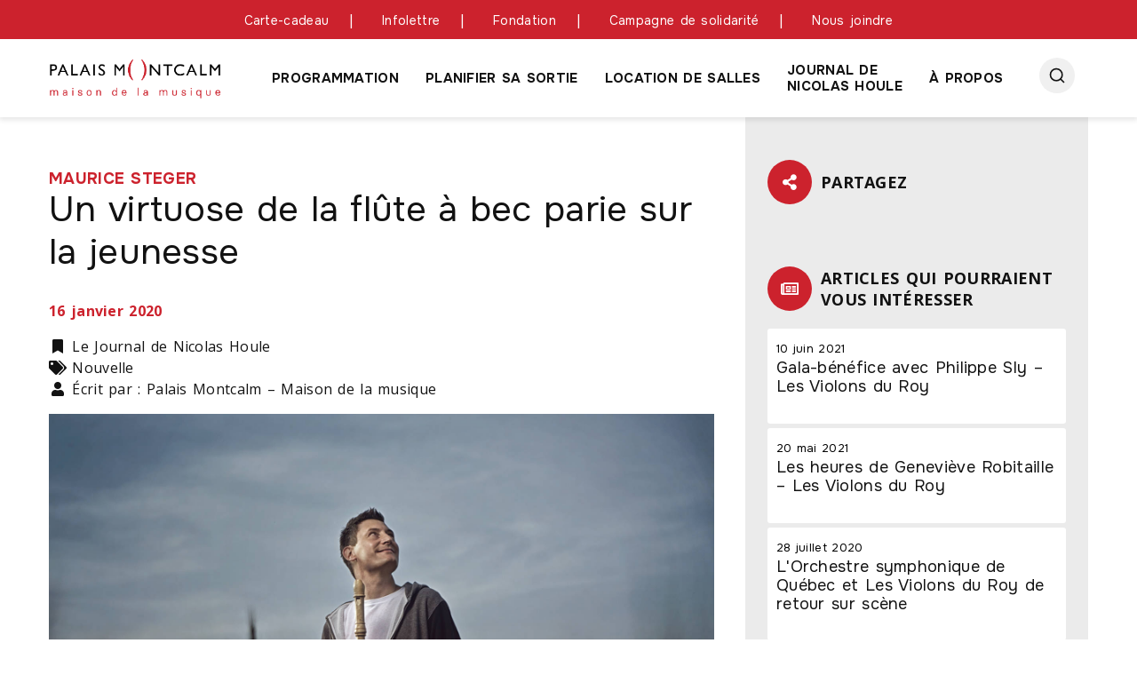

--- FILE ---
content_type: text/html; charset=UTF-8
request_url: https://palaismontcalm.ca/2020/01/virtuose-flute-bec-parie-jeunesse/
body_size: 16044
content:
<!doctype html>
<html class="no-js" lang="fr">

<head>
    <meta charset="UTF-8" />
<meta http-equiv="X-UA-Compatible" content="IE=edge,requiresActiveX=true" />
<meta http-equiv="content-type" content="text/html; charset=utf-8" />
<meta name="viewport" content="width=device-width, initial-scale=1.0" />
<meta name='robots' content='index, follow, max-image-preview:large, max-snippet:-1, max-video-preview:-1' />
	<style>img:is([sizes="auto" i], [sizes^="auto," i]) { contain-intrinsic-size: 3000px 1500px }</style>
	
	<!-- This site is optimized with the Yoast SEO plugin v25.9 - https://yoast.com/wordpress/plugins/seo/ -->
	<title>Un virtuose de la flûte à bec parie sur la jeunesse | Le Journal de Nicolas Houle | Palais Montcalm</title>
	<link rel="canonical" href="https://www.palaismontcalm.ca/2020/01/virtuose-flute-bec-parie-jeunesse/" />
	<meta property="og:locale" content="fr_CA" />
	<meta property="og:type" content="article" />
	<meta property="og:title" content="Un virtuose de la flûte à bec parie sur la jeunesse | Le Journal de Nicolas Houle | Palais Montcalm" />
	<meta property="og:description" content="Et si, à travers une foule d’apprentis, quelques interprètes avaient poussé la pratique de cet instrument à un niveau de virtuosité inégalé? Le flûtiste suisse Maurice Steger est l’un d’eux et il mise gros sur l&#039;éveil musical de la jeunesse." />
	<meta property="og:url" content="https://www.palaismontcalm.ca/2020/01/virtuose-flute-bec-parie-jeunesse/" />
	<meta property="og:site_name" content="Palais Montcalm – Maison de la musique" />
	<meta property="article:publisher" content="https://facebook.com/palaismontcalm" />
	<meta property="article:published_time" content="2020-01-16T15:24:55+00:00" />
	<meta property="article:modified_time" content="2025-12-11T18:14:34+00:00" />
	<meta property="og:image" content="https://palaismontcalm-site.s3.ca-central-1.amazonaws.com/wp-content/uploads/2020/01/maurice-steger-molinavisuals-10-m.jpg" />
	<meta property="og:image:width" content="2000" />
	<meta property="og:image:height" content="1333" />
	<meta property="og:image:type" content="image/jpeg" />
	<meta name="author" content="Palais Montcalm – Maison de la musique" />
	<meta name="twitter:card" content="summary_large_image" />
	<meta name="twitter:description" content="Et si, à travers une foule d’apprentis, quelques interprètes avaient poussé la pratique de cet instrument à un niveau de virtuosité inégalé? Le flûtiste suisse Maurice Steger est l’un d’eux et il mise gros sur l&#039;éveil musical de la jeunesse." />
	<meta name="twitter:creator" content="@PalaisMontcalm" />
	<meta name="twitter:site" content="@PalaisMontcalm" />
	<script type="application/ld+json" class="yoast-schema-graph">{"@context":"https://schema.org","@graph":[{"@type":"WebPage","@id":"https://www.palaismontcalm.ca/2020/01/virtuose-flute-bec-parie-jeunesse/","url":"https://www.palaismontcalm.ca/2020/01/virtuose-flute-bec-parie-jeunesse/","name":"Un virtuose de la flûte à bec parie sur la jeunesse | Le Journal de Nicolas Houle | Palais Montcalm","isPartOf":{"@id":"https://www.palaismontcalm.ca/#website"},"datePublished":"2020-01-16T15:24:55+00:00","dateModified":"2025-12-11T18:14:34+00:00","author":{"@id":"https://www.palaismontcalm.ca/#/schema/person/34b30da6617df680005a21639ec68f5f"},"breadcrumb":{"@id":"https://www.palaismontcalm.ca/2020/01/virtuose-flute-bec-parie-jeunesse/#breadcrumb"},"inLanguage":"fr-FR","potentialAction":[{"@type":"ReadAction","target":["https://www.palaismontcalm.ca/2020/01/virtuose-flute-bec-parie-jeunesse/"]}]},{"@type":"BreadcrumbList","@id":"https://www.palaismontcalm.ca/2020/01/virtuose-flute-bec-parie-jeunesse/#breadcrumb","itemListElement":[{"@type":"ListItem","position":1,"name":"Accueil","item":"https://www.palaismontcalm.ca/"},{"@type":"ListItem","position":2,"name":"Un virtuose de la flûte à bec parie sur la jeunesse"}]},{"@type":"WebSite","@id":"https://www.palaismontcalm.ca/#website","url":"https://www.palaismontcalm.ca/","name":"Palais Montcalm – Maison de la musique","description":"","potentialAction":[{"@type":"SearchAction","target":{"@type":"EntryPoint","urlTemplate":"https://www.palaismontcalm.ca/?s={search_term_string}"},"query-input":{"@type":"PropertyValueSpecification","valueRequired":true,"valueName":"search_term_string"}}],"inLanguage":"fr-FR"},{"@type":"Person","@id":"https://www.palaismontcalm.ca/#/schema/person/34b30da6617df680005a21639ec68f5f","name":"Palais Montcalm – Maison de la musique","image":{"@type":"ImageObject","inLanguage":"fr-FR","@id":"https://www.palaismontcalm.ca/#/schema/person/image/","url":"https://secure.gravatar.com/avatar/c3e10097491b4192c011e2f423e6e3924f20bbdbe5831f74ee906899101ecc88?s=96&d=mm&r=g","contentUrl":"https://secure.gravatar.com/avatar/c3e10097491b4192c011e2f423e6e3924f20bbdbe5831f74ee906899101ecc88?s=96&d=mm&r=g","caption":"Palais Montcalm – Maison de la musique"}}]}</script>
	<!-- / Yoast SEO plugin. -->


<link rel='dns-prefetch' href='//ajax.googleapis.com' />
<link rel='dns-prefetch' href='//cdn.jsdelivr.net' />
<link rel='dns-prefetch' href='//cdnjs.cloudflare.com' />
<link rel='dns-prefetch' href='//unpkg.com' />
<script type="text/javascript">
/* <![CDATA[ */
window._wpemojiSettings = {"baseUrl":"https:\/\/s.w.org\/images\/core\/emoji\/16.0.1\/72x72\/","ext":".png","svgUrl":"https:\/\/s.w.org\/images\/core\/emoji\/16.0.1\/svg\/","svgExt":".svg","source":{"concatemoji":"https:\/\/palaismontcalm.ca\/wp-includes\/js\/wp-emoji-release.min.js?ver=6.8.2"}};
/*! This file is auto-generated */
!function(s,n){var o,i,e;function c(e){try{var t={supportTests:e,timestamp:(new Date).valueOf()};sessionStorage.setItem(o,JSON.stringify(t))}catch(e){}}function p(e,t,n){e.clearRect(0,0,e.canvas.width,e.canvas.height),e.fillText(t,0,0);var t=new Uint32Array(e.getImageData(0,0,e.canvas.width,e.canvas.height).data),a=(e.clearRect(0,0,e.canvas.width,e.canvas.height),e.fillText(n,0,0),new Uint32Array(e.getImageData(0,0,e.canvas.width,e.canvas.height).data));return t.every(function(e,t){return e===a[t]})}function u(e,t){e.clearRect(0,0,e.canvas.width,e.canvas.height),e.fillText(t,0,0);for(var n=e.getImageData(16,16,1,1),a=0;a<n.data.length;a++)if(0!==n.data[a])return!1;return!0}function f(e,t,n,a){switch(t){case"flag":return n(e,"\ud83c\udff3\ufe0f\u200d\u26a7\ufe0f","\ud83c\udff3\ufe0f\u200b\u26a7\ufe0f")?!1:!n(e,"\ud83c\udde8\ud83c\uddf6","\ud83c\udde8\u200b\ud83c\uddf6")&&!n(e,"\ud83c\udff4\udb40\udc67\udb40\udc62\udb40\udc65\udb40\udc6e\udb40\udc67\udb40\udc7f","\ud83c\udff4\u200b\udb40\udc67\u200b\udb40\udc62\u200b\udb40\udc65\u200b\udb40\udc6e\u200b\udb40\udc67\u200b\udb40\udc7f");case"emoji":return!a(e,"\ud83e\udedf")}return!1}function g(e,t,n,a){var r="undefined"!=typeof WorkerGlobalScope&&self instanceof WorkerGlobalScope?new OffscreenCanvas(300,150):s.createElement("canvas"),o=r.getContext("2d",{willReadFrequently:!0}),i=(o.textBaseline="top",o.font="600 32px Arial",{});return e.forEach(function(e){i[e]=t(o,e,n,a)}),i}function t(e){var t=s.createElement("script");t.src=e,t.defer=!0,s.head.appendChild(t)}"undefined"!=typeof Promise&&(o="wpEmojiSettingsSupports",i=["flag","emoji"],n.supports={everything:!0,everythingExceptFlag:!0},e=new Promise(function(e){s.addEventListener("DOMContentLoaded",e,{once:!0})}),new Promise(function(t){var n=function(){try{var e=JSON.parse(sessionStorage.getItem(o));if("object"==typeof e&&"number"==typeof e.timestamp&&(new Date).valueOf()<e.timestamp+604800&&"object"==typeof e.supportTests)return e.supportTests}catch(e){}return null}();if(!n){if("undefined"!=typeof Worker&&"undefined"!=typeof OffscreenCanvas&&"undefined"!=typeof URL&&URL.createObjectURL&&"undefined"!=typeof Blob)try{var e="postMessage("+g.toString()+"("+[JSON.stringify(i),f.toString(),p.toString(),u.toString()].join(",")+"));",a=new Blob([e],{type:"text/javascript"}),r=new Worker(URL.createObjectURL(a),{name:"wpTestEmojiSupports"});return void(r.onmessage=function(e){c(n=e.data),r.terminate(),t(n)})}catch(e){}c(n=g(i,f,p,u))}t(n)}).then(function(e){for(var t in e)n.supports[t]=e[t],n.supports.everything=n.supports.everything&&n.supports[t],"flag"!==t&&(n.supports.everythingExceptFlag=n.supports.everythingExceptFlag&&n.supports[t]);n.supports.everythingExceptFlag=n.supports.everythingExceptFlag&&!n.supports.flag,n.DOMReady=!1,n.readyCallback=function(){n.DOMReady=!0}}).then(function(){return e}).then(function(){var e;n.supports.everything||(n.readyCallback(),(e=n.source||{}).concatemoji?t(e.concatemoji):e.wpemoji&&e.twemoji&&(t(e.twemoji),t(e.wpemoji)))}))}((window,document),window._wpemojiSettings);
/* ]]> */
</script>
<link rel='stylesheet' id='fancybox-css-css' href='https://cdn.jsdelivr.net/npm/@fancyapps/ui@5.0/dist/fancybox/fancybox.css?ver=5.0' type='text/css' media='all' />
<link rel='stylesheet' id='amiral.style-css' href='https://palaismontcalm.ca/wp-content/themes/palaismontcalm/build/css/style.css?ver=1.64' type='text/css' media='all' />
<style id='wp-emoji-styles-inline-css' type='text/css'>

	img.wp-smiley, img.emoji {
		display: inline !important;
		border: none !important;
		box-shadow: none !important;
		height: 1em !important;
		width: 1em !important;
		margin: 0 0.07em !important;
		vertical-align: -0.1em !important;
		background: none !important;
		padding: 0 !important;
	}
</style>
<style id='classic-theme-styles-inline-css' type='text/css'>
/*! This file is auto-generated */
.wp-block-button__link{color:#fff;background-color:#32373c;border-radius:9999px;box-shadow:none;text-decoration:none;padding:calc(.667em + 2px) calc(1.333em + 2px);font-size:1.125em}.wp-block-file__button{background:#32373c;color:#fff;text-decoration:none}
</style>
<style id='global-styles-inline-css' type='text/css'>
:root{--wp--preset--aspect-ratio--square: 1;--wp--preset--aspect-ratio--4-3: 4/3;--wp--preset--aspect-ratio--3-4: 3/4;--wp--preset--aspect-ratio--3-2: 3/2;--wp--preset--aspect-ratio--2-3: 2/3;--wp--preset--aspect-ratio--16-9: 16/9;--wp--preset--aspect-ratio--9-16: 9/16;--wp--preset--color--black: #000000;--wp--preset--color--cyan-bluish-gray: #abb8c3;--wp--preset--color--white: #ffffff;--wp--preset--color--pale-pink: #f78da7;--wp--preset--color--vivid-red: #cf2e2e;--wp--preset--color--luminous-vivid-orange: #ff6900;--wp--preset--color--luminous-vivid-amber: #fcb900;--wp--preset--color--light-green-cyan: #7bdcb5;--wp--preset--color--vivid-green-cyan: #00d084;--wp--preset--color--pale-cyan-blue: #8ed1fc;--wp--preset--color--vivid-cyan-blue: #0693e3;--wp--preset--color--vivid-purple: #9b51e0;--wp--preset--gradient--vivid-cyan-blue-to-vivid-purple: linear-gradient(135deg,rgba(6,147,227,1) 0%,rgb(155,81,224) 100%);--wp--preset--gradient--light-green-cyan-to-vivid-green-cyan: linear-gradient(135deg,rgb(122,220,180) 0%,rgb(0,208,130) 100%);--wp--preset--gradient--luminous-vivid-amber-to-luminous-vivid-orange: linear-gradient(135deg,rgba(252,185,0,1) 0%,rgba(255,105,0,1) 100%);--wp--preset--gradient--luminous-vivid-orange-to-vivid-red: linear-gradient(135deg,rgba(255,105,0,1) 0%,rgb(207,46,46) 100%);--wp--preset--gradient--very-light-gray-to-cyan-bluish-gray: linear-gradient(135deg,rgb(238,238,238) 0%,rgb(169,184,195) 100%);--wp--preset--gradient--cool-to-warm-spectrum: linear-gradient(135deg,rgb(74,234,220) 0%,rgb(151,120,209) 20%,rgb(207,42,186) 40%,rgb(238,44,130) 60%,rgb(251,105,98) 80%,rgb(254,248,76) 100%);--wp--preset--gradient--blush-light-purple: linear-gradient(135deg,rgb(255,206,236) 0%,rgb(152,150,240) 100%);--wp--preset--gradient--blush-bordeaux: linear-gradient(135deg,rgb(254,205,165) 0%,rgb(254,45,45) 50%,rgb(107,0,62) 100%);--wp--preset--gradient--luminous-dusk: linear-gradient(135deg,rgb(255,203,112) 0%,rgb(199,81,192) 50%,rgb(65,88,208) 100%);--wp--preset--gradient--pale-ocean: linear-gradient(135deg,rgb(255,245,203) 0%,rgb(182,227,212) 50%,rgb(51,167,181) 100%);--wp--preset--gradient--electric-grass: linear-gradient(135deg,rgb(202,248,128) 0%,rgb(113,206,126) 100%);--wp--preset--gradient--midnight: linear-gradient(135deg,rgb(2,3,129) 0%,rgb(40,116,252) 100%);--wp--preset--font-size--small: 13px;--wp--preset--font-size--medium: 20px;--wp--preset--font-size--large: 36px;--wp--preset--font-size--x-large: 42px;--wp--preset--spacing--20: 0.44rem;--wp--preset--spacing--30: 0.67rem;--wp--preset--spacing--40: 1rem;--wp--preset--spacing--50: 1.5rem;--wp--preset--spacing--60: 2.25rem;--wp--preset--spacing--70: 3.38rem;--wp--preset--spacing--80: 5.06rem;--wp--preset--shadow--natural: 6px 6px 9px rgba(0, 0, 0, 0.2);--wp--preset--shadow--deep: 12px 12px 50px rgba(0, 0, 0, 0.4);--wp--preset--shadow--sharp: 6px 6px 0px rgba(0, 0, 0, 0.2);--wp--preset--shadow--outlined: 6px 6px 0px -3px rgba(255, 255, 255, 1), 6px 6px rgba(0, 0, 0, 1);--wp--preset--shadow--crisp: 6px 6px 0px rgba(0, 0, 0, 1);}:where(.is-layout-flex){gap: 0.5em;}:where(.is-layout-grid){gap: 0.5em;}body .is-layout-flex{display: flex;}.is-layout-flex{flex-wrap: wrap;align-items: center;}.is-layout-flex > :is(*, div){margin: 0;}body .is-layout-grid{display: grid;}.is-layout-grid > :is(*, div){margin: 0;}:where(.wp-block-columns.is-layout-flex){gap: 2em;}:where(.wp-block-columns.is-layout-grid){gap: 2em;}:where(.wp-block-post-template.is-layout-flex){gap: 1.25em;}:where(.wp-block-post-template.is-layout-grid){gap: 1.25em;}.has-black-color{color: var(--wp--preset--color--black) !important;}.has-cyan-bluish-gray-color{color: var(--wp--preset--color--cyan-bluish-gray) !important;}.has-white-color{color: var(--wp--preset--color--white) !important;}.has-pale-pink-color{color: var(--wp--preset--color--pale-pink) !important;}.has-vivid-red-color{color: var(--wp--preset--color--vivid-red) !important;}.has-luminous-vivid-orange-color{color: var(--wp--preset--color--luminous-vivid-orange) !important;}.has-luminous-vivid-amber-color{color: var(--wp--preset--color--luminous-vivid-amber) !important;}.has-light-green-cyan-color{color: var(--wp--preset--color--light-green-cyan) !important;}.has-vivid-green-cyan-color{color: var(--wp--preset--color--vivid-green-cyan) !important;}.has-pale-cyan-blue-color{color: var(--wp--preset--color--pale-cyan-blue) !important;}.has-vivid-cyan-blue-color{color: var(--wp--preset--color--vivid-cyan-blue) !important;}.has-vivid-purple-color{color: var(--wp--preset--color--vivid-purple) !important;}.has-black-background-color{background-color: var(--wp--preset--color--black) !important;}.has-cyan-bluish-gray-background-color{background-color: var(--wp--preset--color--cyan-bluish-gray) !important;}.has-white-background-color{background-color: var(--wp--preset--color--white) !important;}.has-pale-pink-background-color{background-color: var(--wp--preset--color--pale-pink) !important;}.has-vivid-red-background-color{background-color: var(--wp--preset--color--vivid-red) !important;}.has-luminous-vivid-orange-background-color{background-color: var(--wp--preset--color--luminous-vivid-orange) !important;}.has-luminous-vivid-amber-background-color{background-color: var(--wp--preset--color--luminous-vivid-amber) !important;}.has-light-green-cyan-background-color{background-color: var(--wp--preset--color--light-green-cyan) !important;}.has-vivid-green-cyan-background-color{background-color: var(--wp--preset--color--vivid-green-cyan) !important;}.has-pale-cyan-blue-background-color{background-color: var(--wp--preset--color--pale-cyan-blue) !important;}.has-vivid-cyan-blue-background-color{background-color: var(--wp--preset--color--vivid-cyan-blue) !important;}.has-vivid-purple-background-color{background-color: var(--wp--preset--color--vivid-purple) !important;}.has-black-border-color{border-color: var(--wp--preset--color--black) !important;}.has-cyan-bluish-gray-border-color{border-color: var(--wp--preset--color--cyan-bluish-gray) !important;}.has-white-border-color{border-color: var(--wp--preset--color--white) !important;}.has-pale-pink-border-color{border-color: var(--wp--preset--color--pale-pink) !important;}.has-vivid-red-border-color{border-color: var(--wp--preset--color--vivid-red) !important;}.has-luminous-vivid-orange-border-color{border-color: var(--wp--preset--color--luminous-vivid-orange) !important;}.has-luminous-vivid-amber-border-color{border-color: var(--wp--preset--color--luminous-vivid-amber) !important;}.has-light-green-cyan-border-color{border-color: var(--wp--preset--color--light-green-cyan) !important;}.has-vivid-green-cyan-border-color{border-color: var(--wp--preset--color--vivid-green-cyan) !important;}.has-pale-cyan-blue-border-color{border-color: var(--wp--preset--color--pale-cyan-blue) !important;}.has-vivid-cyan-blue-border-color{border-color: var(--wp--preset--color--vivid-cyan-blue) !important;}.has-vivid-purple-border-color{border-color: var(--wp--preset--color--vivid-purple) !important;}.has-vivid-cyan-blue-to-vivid-purple-gradient-background{background: var(--wp--preset--gradient--vivid-cyan-blue-to-vivid-purple) !important;}.has-light-green-cyan-to-vivid-green-cyan-gradient-background{background: var(--wp--preset--gradient--light-green-cyan-to-vivid-green-cyan) !important;}.has-luminous-vivid-amber-to-luminous-vivid-orange-gradient-background{background: var(--wp--preset--gradient--luminous-vivid-amber-to-luminous-vivid-orange) !important;}.has-luminous-vivid-orange-to-vivid-red-gradient-background{background: var(--wp--preset--gradient--luminous-vivid-orange-to-vivid-red) !important;}.has-very-light-gray-to-cyan-bluish-gray-gradient-background{background: var(--wp--preset--gradient--very-light-gray-to-cyan-bluish-gray) !important;}.has-cool-to-warm-spectrum-gradient-background{background: var(--wp--preset--gradient--cool-to-warm-spectrum) !important;}.has-blush-light-purple-gradient-background{background: var(--wp--preset--gradient--blush-light-purple) !important;}.has-blush-bordeaux-gradient-background{background: var(--wp--preset--gradient--blush-bordeaux) !important;}.has-luminous-dusk-gradient-background{background: var(--wp--preset--gradient--luminous-dusk) !important;}.has-pale-ocean-gradient-background{background: var(--wp--preset--gradient--pale-ocean) !important;}.has-electric-grass-gradient-background{background: var(--wp--preset--gradient--electric-grass) !important;}.has-midnight-gradient-background{background: var(--wp--preset--gradient--midnight) !important;}.has-small-font-size{font-size: var(--wp--preset--font-size--small) !important;}.has-medium-font-size{font-size: var(--wp--preset--font-size--medium) !important;}.has-large-font-size{font-size: var(--wp--preset--font-size--large) !important;}.has-x-large-font-size{font-size: var(--wp--preset--font-size--x-large) !important;}
:where(.wp-block-post-template.is-layout-flex){gap: 1.25em;}:where(.wp-block-post-template.is-layout-grid){gap: 1.25em;}
:where(.wp-block-columns.is-layout-flex){gap: 2em;}:where(.wp-block-columns.is-layout-grid){gap: 2em;}
:root :where(.wp-block-pullquote){font-size: 1.5em;line-height: 1.6;}
</style>
<script type="text/javascript" src="//ajax.googleapis.com/ajax/libs/jquery/2.2.4/jquery.min.js?ver=6.8.2" id="jquery-js"></script>
<script type="text/javascript" src="//cdnjs.cloudflare.com/ajax/libs/babel-core/5.6.15/browser-polyfill.min.js?ver=6.8.2" id="browser.polyfill-js"></script>
<link rel="https://api.w.org/" href="https://palaismontcalm.ca/wp-json/" /><link rel="alternate" title="JSON" type="application/json" href="https://palaismontcalm.ca/wp-json/wp/v2/posts/12516" /><meta name="generator" content="WordPress 6.8.2" />
<link rel='shortlink' href='https://palaismontcalm.ca/?p=12516' />
<link rel="alternate" title="oEmbed (JSON)" type="application/json+oembed" href="https://palaismontcalm.ca/wp-json/oembed/1.0/embed?url=https%3A%2F%2Fpalaismontcalm.ca%2F2020%2F01%2Fvirtuose-flute-bec-parie-jeunesse%2F" />
<link rel="alternate" title="oEmbed (XML)" type="text/xml+oembed" href="https://palaismontcalm.ca/wp-json/oembed/1.0/embed?url=https%3A%2F%2Fpalaismontcalm.ca%2F2020%2F01%2Fvirtuose-flute-bec-parie-jeunesse%2F&#038;format=xml" />
<meta name="generator" content="auto-sizes 1.7.0">
<meta name="generator" content="webp-uploads 2.6.0">
<link rel="icon" href="https://palaismontcalm-site.s3.ca-central-1.amazonaws.com/wp-content/uploads/2019/05/cropped-favicon-32x32.png" sizes="32x32" />
<link rel="icon" href="https://palaismontcalm-site.s3.ca-central-1.amazonaws.com/wp-content/uploads/2019/05/cropped-favicon-192x192.png" sizes="192x192" />
<link rel="apple-touch-icon" href="https://palaismontcalm-site.s3.ca-central-1.amazonaws.com/wp-content/uploads/2019/05/cropped-favicon-180x180.png" />
<meta name="msapplication-TileImage" content="https://palaismontcalm-site.s3.ca-central-1.amazonaws.com/wp-content/uploads/2019/05/cropped-favicon-270x270.png" />
    <!-- Google Tag Manager -->
    <script>
		(function(w, d, s, l, i) {
			w[l] = w[l] || [];
			w[l].push({
				'gtm.start': new Date().getTime(),
				event: 'gtm.js'
			});
			var f = d.getElementsByTagName(s)[0], j = d.createElement(s), dl = l != 'dataLayer' ? '&l=' + l : '';
			j.async = true;
			j.src = 'https://www.googletagmanager.com/gtm.js?id=' + i + dl;
			f.parentNode.insertBefore(j, f);
		})(window, document, 'script', 'dataLayer', 'GTM-WNFX93P');
    </script>
	<noscript><iframe src="https://www.googletagmanager.com/ns.html?id=GTM-WNFX93P" height="0" width="0" style="display:none;visibility:hidden"></iframe></noscript>

    <style>
        .mobile_event_infos {
            display: none;
        }

        @media screen and (max-width: 992px) {
            .mobile_event_infos {
                display: ;
            }
        }

        .event-section .event-grid-item:hover,
        .event-section .event-grid-item:hover .btn-secondary,
        .event-section .event-grid-item:hover .event-content {
            background-color: transparent !important;
        }

        .faq-answer input:not(.button),
        .faq-answer textarea {
            background: #fff;
        }

        .shows-list__item a.btn.btn-secondary:hover {
            background-color: #121212 !important;
            border: 1px solid #121212 !important;
        }

        .share_links_pmc .st-btn {
            display: inline-flex !important;
            position: relative;
            padding: 0 !important;
            margin: 0 !important;
            background: transparent !important;
        }

        @media screen and (min-width:992px) {
            .share_links_pmc .st-inline-share-buttons {
                text-align: right !important;
            }

            .share_links_pmc .st-btn {
                margin-left: 10px !important;
            }
        }

        @media screen and (max-width:992px) {


            .share_links_pmc .st-btn {
                margin-right: 10px !important;
            }
        }

        .share_links_pmc .st-btn:hover {
            position: relative;
            top: 0 !important;
        }

        .share_links_pmc .st-btn img {
            display: none !important;
        }

        .share_links_pmc .st-btn[data-network="facebook"]:before,
        .share_links_pmc .st-btn[data-network="twitter"]:before,
        .share_links_pmc .st-btn[data-network="email"]:before {
            content: '';
            width: 24px;
            height: 24px;
        }

        .share_links_pmc .st-btn[data-network="facebook"]:before {
            background: url('data:image/svg+xml,<svg width="275px" height="512px" viewBox="0 0 275 512" version="1.1" xmlns="http://www.w3.org/2000/svg" xmlns:xlink="http://www.w3.org/1999/xlink"><g id="Page-1" stroke="none" stroke-width="1" fill="none" fill-rule="evenodd"><g id="facebook-f-brands-solid" transform="translate(0.900000, 0.000000)" fill="%23CC222D" fill-rule="nonzero"><path d="M256.2,288 L270.4,195.3 L181.5,195.3 L181.5,135.2 C181.5,109.8 193.9,85.1 233.7,85.1 L274.1,85.1 L274.1,6.3 C274.1,6.3 237.5,0 202.5,0 C129.3,0 81.4,44.4 81.4,124.7 L81.4,195.3 L-7.10542736e-15,195.3 L-7.10542736e-15,288 L81.4,288 L81.4,512 L181.6,512 L181.6,288 L256.2,288 Z" id="Path"></path></g></g></svg>');
            background-position: center;
            background-repeat: no-repeat;
            background-size: 11px;
        }

        .share_links_pmc .st-btn[data-network="twitter"]:before {
            background: url('data:image/svg+xml,<svg width="461px" height="416px" viewBox="0 0 461 416" version="1.1" xmlns="http://www.w3.org/2000/svg" xmlns:xlink="http://www.w3.org/1999/xlink"><g id="Page-1" stroke="none" stroke-width="1" fill="none" fill-rule="evenodd"><g id="x-twitter-brands-solid" transform="translate(0.800000, 0.000000)" fill="%23CC222D" fill-rule="nonzero"><path d="M362.4,0 L433,0 L278.8,176.2 L460.2,416 L318.2,416 L206.9,270.6 L79.7,416 L9,416 L173.9,227.5 L1.77635684e-14,0 L145.6,0 L246.1,132.9 L362.4,0 Z M337.6,373.8 L376.7,373.8 L124.3,40 L82.3,40 L337.6,373.8 Z" id="Shape"></path></g></g></svg>');
            background-position: center;
            background-repeat: no-repeat;
            background-size: 20px;
        }

        .share_links_pmc .st-btn[data-network="email"]:before {
            background: url('data:image/svg+xml,<svg width="512px" height="384px" viewBox="0 0 512 384" version="1.1" xmlns="http://www.w3.org/2000/svg" xmlns:xlink="http://www.w3.org/1999/xlink"><g id="Page-1" stroke="none" stroke-width="1" fill="none" fill-rule="evenodd"><g id="envelope-solid" fill="%23CC222D" fill-rule="nonzero"><path d="M48,0 C21.5,0 0,21.5 0,48 C0,63.1 7.1,77.3 19.2,86.4 L236.8,249.6 C248.2,258.1 263.8,258.1 275.2,249.6 L492.8,86.4 C504.9,77.3 512,63.1 512,48 C512,21.5 490.5,0 464,0 L48,0 Z M0,112 L0,320 C0,355.3 28.7,384 64,384 L448,384 C483.3,384 512,355.3 512,320 L512,112 L294.4,275.2 C271.6,292.3 240.4,292.3 217.6,275.2 L0,112 Z" id="Shape"></path></g></g></svg>');
            background-position: center;
            background-repeat: no-repeat;
            background-size: 20px;
        }

        button.btn-arrow-control.slick-arrow {
            color: #121212;
        }

        .picturefill-background__absolute {
            border-radius: 0 !important;
        }

        .event_section_home.event-section .event-grid-item {
            width: calc(100% - 2px);
            margin-right: 2px;
        }

        .event_section_home.event-section .owl-item {
            padding-right: 6px !important;
        }

        .event_section_home.event-section .btns {
            width: calc(100% - 40px);
            bottom: 15px;
            position: absolute;
            left: 20px;
            display: -webkit-box;
            display: -ms-flexbox;
            display: flex;
            -ms-flex-wrap: wrap;
            flex-wrap: wrap;
            -webkit-box-orient: horizontal;
            -webkit-box-direction: normal;
            -ms-flex-direction: row;
            flex-direction: row;
            -webkit-box-pack: justify;
            -ms-flex-pack: justify;
            justify-content: space-between;
            -webkit-box-align: end;
            -ms-flex-align: end;
            align-items: flex-end;
        }

        .event-section .event-grid-item {
            border-radius: 15px;
            overflow: hidden;
        }

        .event_single_custom_style .main-side__slider-item .item__img,
        .videoplayer_thumbs img {
            border-radius: 15px !important;
        }

        @media screen and (max-width: 600px) {
            .event_section_home.event-section .owl-nav {
                display: none;
            }
        }
    </style>
</head>

<body class="wp-singular post-template-default single single-post postid-12516 single-format-standard wp-theme-palaismontcalm">

    <header id="header-section" class="header-section default-header-section auto-hide-header clearfix">
        <div class="header-top">
    <div class="container">
		<div class="register-login-group">
	        <ul>
				<li id="menu-item-20321" class="menu-item menu-item-type-post_type menu-item-object-page menu-item-20321"><a href="https://palaismontcalm.ca/promotion-concert-spectacle/carte-cadeau/">Carte-cadeau</a></li>
<li id="menu-item-13251" class="menu-item menu-item-type-post_type menu-item-object-page menu-item-13251"><a href="https://palaismontcalm.ca/infolettre/">Infolettre</a></li>
<li id="menu-item-734" class="menu-item menu-item-type-post_type menu-item-object-page menu-item-734"><a href="https://palaismontcalm.ca/fondation/">Fondation</a></li>
<li id="menu-item-35943" class="menu-item menu-item-type-post_type menu-item-object-page menu-item-35943"><a href="https://palaismontcalm.ca/covid-19/campagne-de-solidarite/">Campagne de solidarité</a></li>
<li id="menu-item-41337" class="menu-item menu-item-type-post_type menu-item-object-page menu-item-41337"><a href="https://palaismontcalm.ca/joindre/">Nous joindre</a></li>
	        </ul>
		</div>
    </div>
</div>

<div class="header-bottom">
    <div class="container">
        <div class="header__block">
            <div class="header__block__logo">
                <div class="site-logo-wrapper">
                                            <h2><a href="https://palaismontcalm.ca" class="logo"><img src="https://palaismontcalm-site.s3.ca-central-1.amazonaws.com/wp-content/uploads/2024/05/logo-horizontal-svg-1.png" alt="Palais Montcalm – Maison de la musique" /></a></h2>
                                    </div>
            </div>

            <div class="header__block__nav_list">
                <div class="mainmenu-wrapper">
                    <div class="row">
                        <div class="col_ul_list_menu">
							<div class="menu-item-list ul-li clearfix">
    <ul>
		<li id="menu-item-707" class="menu-item menu-item-type-post_type menu-item-object-page menu-item-has-children menu-item-707"><a href="https://palaismontcalm.ca/concert-spectacle-quebec/">Programmation</a>
<ul class="sub-menu">
	<li id="menu-item-753" class="menu-item menu-item-type-post_type menu-item-object-page menu-item-753"><a href="https://palaismontcalm.ca/concert-spectacle-quebec/">Calendrier complet</a></li>
	<li id="menu-item-51224" class="menu-item menu-item-type-post_type menu-item-object-page menu-item-51224"><a href="https://palaismontcalm.ca/concerts-a-venir/">Maison de la musique</a></li>
	<li id="menu-item-48020" class="menu-item menu-item-type-post_type menu-item-object-page menu-item-48020"><a href="https://palaismontcalm.ca/les-coups-de-coeur-de-madame-belley/">Coups de coeur de Madame Belley</a></li>
	<li id="menu-item-46790" class="menu-item menu-item-type-post_type menu-item-object-page menu-item-46790"><a href="https://palaismontcalm.ca/paroles-musique/">Paroles et Musique</a></li>
	<li id="menu-item-21851" class="menu-item menu-item-type-post_type menu-item-object-page menu-item-21851"><a href="https://palaismontcalm.ca/concert-spectacle-quebec-famille/">Concerts famille</a></li>
	<li id="menu-item-713" class="menu-item menu-item-type-post_type menu-item-object-page menu-item-713"><a href="https://palaismontcalm.ca/sortie-scolaire-quebec/">Concerts et ateliers scolaires</a></li>
	<li id="menu-item-37162" class="menu-item menu-item-type-post_type menu-item-object-page menu-item-37162"><a href="https://palaismontcalm.ca/expositions/">Expositions</a></li>
	<li id="menu-item-45177" class="menu-item menu-item-type-custom menu-item-object-custom menu-item-45177"><a href="https://www.palaismontcalm.ca/promotion-concert-spectacle/">Forfait découvertes</a></li>
</ul>
</li>
<li id="menu-item-36000" class="menu-item menu-item-type-post_type menu-item-object-page menu-item-has-children menu-item-36000"><a href="https://palaismontcalm.ca/planifier-sa-sortie/">Planifier sa sortie</a>
<ul class="sub-menu">
	<li id="menu-item-714" class="menu-item menu-item-type-post_type menu-item-object-page menu-item-714"><a href="https://palaismontcalm.ca/billetterie/">Billetterie</a></li>
	<li id="menu-item-36001" class="menu-item menu-item-type-post_type menu-item-object-page menu-item-36001"><a href="https://palaismontcalm.ca/planifier-sa-sortie/accessibilite/">Accessibilité universelle</a></li>
	<li id="menu-item-36002" class="menu-item menu-item-type-post_type menu-item-object-page menu-item-36002"><a href="https://palaismontcalm.ca/planifier-sa-sortie/stationnement-vieux-quebec/">Stationnement</a></li>
	<li id="menu-item-36003" class="menu-item menu-item-type-post_type menu-item-object-page menu-item-36003"><a href="https://palaismontcalm.ca/planifier-sa-sortie/transport-en-commun/">Transport en commun</a></li>
</ul>
</li>
<li id="menu-item-36094" class="menu-item menu-item-type-post_type menu-item-object-page menu-item-has-children menu-item-36094"><a href="https://palaismontcalm.ca/location-de-salles/">Location de salles</a>
<ul class="sub-menu">
	<li id="menu-item-36100" class="menu-item menu-item-type-custom menu-item-object-custom menu-item-36100"><a href="https://www.palaismontcalm.ca/location-de-salles/">Nos salles</a></li>
	<li id="menu-item-44207" class="menu-item menu-item-type-post_type menu-item-object-page menu-item-44207"><a href="https://palaismontcalm.ca/location-de-salles/nos-services/">Nos services</a></li>
	<li id="menu-item-50388" class="menu-item menu-item-type-post_type menu-item-object-page menu-item-50388"><a href="https://palaismontcalm.ca/location-de-salles/faq/">FAQ</a></li>
</ul>
</li>
<li id="menu-item-733" class="menu-item menu-item-type-post_type menu-item-object-page menu-item-733"><a href="https://palaismontcalm.ca/journal/">Journal de<br /> Nicolas houle</a></li>
<li id="menu-item-754" class="menu-item menu-item-type-post_type menu-item-object-page menu-item-has-children menu-item-754"><a href="https://palaismontcalm.ca/a-propos/">À propos</a>
<ul class="sub-menu">
	<li id="menu-item-759" class="menu-item menu-item-type-post_type menu-item-object-page menu-item-has-children menu-item-759"><a href="https://palaismontcalm.ca/a-propos/maison-musique/">Qui sommes-nous ?</a>
	<ul class="sub-menu">
		<li id="menu-item-36135" class="menu-item menu-item-type-post_type menu-item-object-page menu-item-36135"><a href="https://palaismontcalm.ca/a-propos/maison-musique/orgue-casavant-opus-3896/">La salle Raoul-Jobin et l’orgue Casavant</a></li>
		<li id="menu-item-43975" class="menu-item menu-item-type-post_type menu-item-object-page menu-item-43975"><a href="https://palaismontcalm.ca/madame-belley/">Chez Madame Belley</a></li>
		<li id="menu-item-51989" class="menu-item menu-item-type-post_type menu-item-object-page menu-item-51989"><a href="https://palaismontcalm.ca/a-propos/maison-musique/la-galerie/">La Galerie</a></li>
		<li id="menu-item-36137" class="menu-item menu-item-type-post_type menu-item-object-page menu-item-36137"><a href="https://palaismontcalm.ca/a-propos/instruments/">Instruments</a></li>
		<li id="menu-item-36136" class="menu-item menu-item-type-post_type menu-item-object-page menu-item-36136"><a href="https://palaismontcalm.ca/a-propos/violons-du-roy/">Les Violons du Roy</a></li>
		<li id="menu-item-30978" class="menu-item menu-item-type-post_type menu-item-object-page menu-item-30978"><a href="https://palaismontcalm.ca/les-90-ans-du-palais-montcalm/">Plus de 90 ans d&rsquo;histoire</a></li>
	</ul>
</li>
	<li id="menu-item-755" class="menu-item menu-item-type-post_type menu-item-object-page menu-item-has-children menu-item-755"><a href="https://palaismontcalm.ca/a-propos/conseil-administration/">Conseil d’administration</a>
	<ul class="sub-menu">
		<li id="menu-item-44912" class="menu-item menu-item-type-custom menu-item-object-custom menu-item-44912"><a href="https://www.palaismontcalm.ca/a-propos/conseil-administration/administrateurs-trices-recherche-es/">Postes disponibles C.A.</a></li>
	</ul>
</li>
	<li id="menu-item-757" class="menu-item menu-item-type-post_type menu-item-object-page menu-item-757"><a href="https://palaismontcalm.ca/a-propos/equipe/">Équipe</a></li>
	<li id="menu-item-756" class="menu-item menu-item-type-post_type menu-item-object-page menu-item-756"><a href="https://palaismontcalm.ca/a-propos/emplois-benevolat/">Emplois</a></li>
	<li id="menu-item-760" class="menu-item menu-item-type-post_type menu-item-object-page menu-item-has-children menu-item-760"><a href="https://palaismontcalm.ca/a-propos/partenaires/">Partenaires</a>
	<ul class="sub-menu">
		<li id="menu-item-28614" class="menu-item menu-item-type-post_type menu-item-object-page menu-item-28614"><a href="https://palaismontcalm.ca/accueil/billets-du-coeur-desjardins/">Billets du cœur Desjardins</a></li>
	</ul>
</li>
	<li id="menu-item-35883" class="menu-item menu-item-type-post_type menu-item-object-page menu-item-35883"><a href="https://palaismontcalm.ca/joindre/">Nous joindre</a></li>
</ul>
</li>
    </ul>
</div>
                        </div>

                        <div class="col_ul_btn_wrapper">
							<div class="user-search-btn-group ul-li clearfix">
    <ul>
        <li>
            <button type="button" class="search-btn" id="open_full_menu">
               
<svg xmlns="http://www.w3.org/2000/svg" width="24" height="24" viewBox="0 0 24 24" fill="none" stroke="currentColor" stroke-width="2" stroke-linecap="round" stroke-linejoin="round" class="feather feather-search"><circle cx="11" cy="11" r="8"></circle><line x1="21" y1="21" x2="16.65" y2="16.65"></line></svg>
            </button>
        </li>
    </ul>
</div>

<form action="https://palaismontcalm.ca" method="get" accept-charset="utf-8" class="full_side_search" id="full_menu">

    <button type="submit" class="search-submit">

    <svg xmlns="http://www.w3.org/2000/svg" width="24" height="24" viewBox="0 0 24 24" fill="none" stroke="currentColor" stroke-width="2" stroke-linecap="round" stroke-linejoin="round" class="feather feather-search"><circle cx="11" cy="11" r="8"></circle><line x1="21" y1="21" x2="16.65" y2="16.65"></line></svg>
    </button>


    <input class="search-input" type="search" name="s" placeholder="Rechercher sur palaismontcalm.ca" autofocus />

    <!-- <div class="d-flex">

        <button class="search_custom_close">
            <svg xmlns="http://www.w3.org/2000/svg" width="24" height="24" viewBox="0 0 24 24" fill="none" stroke="currentColor" stroke-width="2" stroke-linecap="round" stroke-linejoin="round" class="feather feather-x"><line x1="18" y1="6" x2="6" y2="18"></line><line x1="6" y1="6" x2="18" y2="18"></line></svg>
        </button>
    </div> -->
</form>
                        </div>
                    </div>
                </div>
            </div>
        </div>
    </div>
</div>
    </header>

    <div class="header-altranative">
        
<div class="container">
    <div class="logo-area float-left">
                    <a href="https://palaismontcalm.ca" class="logo"><img src="https://palaismontcalm-site.s3.ca-central-1.amazonaws.com/wp-content/uploads/2024/05/logo-horizontal-svg-1.png" alt="Palais Montcalm – Maison de la musique" /></a>
            </div>

    <button type="button" id="sidebarCollapse" class="alt-menu-btn float-right">
        <i class="fas fa-bars"></i><span class="visually-hidden">Menu</span>
    </button>
</div>
<div class="sidebar-menu-wrapper">
    <div id="sidebar" class="sidebar">
        <span id="sidebar-dismiss" class="sidebar-dismiss">
            <i class="fas fa-arrow-left"></i><span class="visually-hidden">Fermer le menu</span>
        </span>

        <div class="sidebar-header">
                            <a href="https://palaismontcalm.ca" class="logo"><img src="https://palaismontcalm-site.s3.ca-central-1.amazonaws.com/wp-content/uploads/2024/05/logo-horizontal-svg-1.png" alt="Palais Montcalm – Maison de la musique" /></a>
                    </div>

		<div class="sidebar-form">
    <form action="https://palaismontcalm.ca" method="get" accept-charset="utf-8">
        <input type="search" name="s" placeholder="Mots-clés" />

        <div>
            <button><i class="fas fa-search"></i><span class="visually-hidden">Rechercher</span></button>
        </div>
    </form>
</div>
<div class="menu-link-list main-pages-links">
    <ul class="menu__mobile">
		<li class="menu-item menu-item-type-post_type menu-item-object-page menu-item-has-children menu-item-707"><a href="https://palaismontcalm.ca/concert-spectacle-quebec/">Programmation</a>
<ul class="sub-menu">
	<li class="menu-item menu-item-type-post_type menu-item-object-page menu-item-753"><a href="https://palaismontcalm.ca/concert-spectacle-quebec/">Calendrier complet</a></li>
	<li class="menu-item menu-item-type-post_type menu-item-object-page menu-item-51224"><a href="https://palaismontcalm.ca/concerts-a-venir/">Maison de la musique</a></li>
	<li class="menu-item menu-item-type-post_type menu-item-object-page menu-item-48020"><a href="https://palaismontcalm.ca/les-coups-de-coeur-de-madame-belley/">Coups de coeur de Madame Belley</a></li>
	<li class="menu-item menu-item-type-post_type menu-item-object-page menu-item-46790"><a href="https://palaismontcalm.ca/paroles-musique/">Paroles et Musique</a></li>
	<li class="menu-item menu-item-type-post_type menu-item-object-page menu-item-21851"><a href="https://palaismontcalm.ca/concert-spectacle-quebec-famille/">Concerts famille</a></li>
	<li class="menu-item menu-item-type-post_type menu-item-object-page menu-item-713"><a href="https://palaismontcalm.ca/sortie-scolaire-quebec/">Concerts et ateliers scolaires</a></li>
	<li class="menu-item menu-item-type-post_type menu-item-object-page menu-item-37162"><a href="https://palaismontcalm.ca/expositions/">Expositions</a></li>
	<li class="menu-item menu-item-type-custom menu-item-object-custom menu-item-45177"><a href="https://www.palaismontcalm.ca/promotion-concert-spectacle/">Forfait découvertes</a></li>
</ul>
</li>
<li class="menu-item menu-item-type-post_type menu-item-object-page menu-item-has-children menu-item-36000"><a href="https://palaismontcalm.ca/planifier-sa-sortie/">Planifier sa sortie</a>
<ul class="sub-menu">
	<li class="menu-item menu-item-type-post_type menu-item-object-page menu-item-714"><a href="https://palaismontcalm.ca/billetterie/">Billetterie</a></li>
	<li class="menu-item menu-item-type-post_type menu-item-object-page menu-item-36001"><a href="https://palaismontcalm.ca/planifier-sa-sortie/accessibilite/">Accessibilité universelle</a></li>
	<li class="menu-item menu-item-type-post_type menu-item-object-page menu-item-36002"><a href="https://palaismontcalm.ca/planifier-sa-sortie/stationnement-vieux-quebec/">Stationnement</a></li>
	<li class="menu-item menu-item-type-post_type menu-item-object-page menu-item-36003"><a href="https://palaismontcalm.ca/planifier-sa-sortie/transport-en-commun/">Transport en commun</a></li>
</ul>
</li>
<li class="menu-item menu-item-type-post_type menu-item-object-page menu-item-has-children menu-item-36094"><a href="https://palaismontcalm.ca/location-de-salles/">Location de salles</a>
<ul class="sub-menu">
	<li class="menu-item menu-item-type-custom menu-item-object-custom menu-item-36100"><a href="https://www.palaismontcalm.ca/location-de-salles/">Nos salles</a></li>
	<li class="menu-item menu-item-type-post_type menu-item-object-page menu-item-44207"><a href="https://palaismontcalm.ca/location-de-salles/nos-services/">Nos services</a></li>
	<li class="menu-item menu-item-type-post_type menu-item-object-page menu-item-50388"><a href="https://palaismontcalm.ca/location-de-salles/faq/">FAQ</a></li>
</ul>
</li>
<li class="menu-item menu-item-type-post_type menu-item-object-page menu-item-733"><a href="https://palaismontcalm.ca/journal/">Journal de<br /> Nicolas houle</a></li>
<li class="menu-item menu-item-type-post_type menu-item-object-page menu-item-has-children menu-item-754"><a href="https://palaismontcalm.ca/a-propos/">À propos</a>
<ul class="sub-menu">
	<li class="menu-item menu-item-type-post_type menu-item-object-page menu-item-has-children menu-item-759"><a href="https://palaismontcalm.ca/a-propos/maison-musique/">Qui sommes-nous ?</a>
	<ul class="sub-menu">
		<li class="menu-item menu-item-type-post_type menu-item-object-page menu-item-36135"><a href="https://palaismontcalm.ca/a-propos/maison-musique/orgue-casavant-opus-3896/">La salle Raoul-Jobin et l’orgue Casavant</a></li>
		<li class="menu-item menu-item-type-post_type menu-item-object-page menu-item-43975"><a href="https://palaismontcalm.ca/madame-belley/">Chez Madame Belley</a></li>
		<li class="menu-item menu-item-type-post_type menu-item-object-page menu-item-51989"><a href="https://palaismontcalm.ca/a-propos/maison-musique/la-galerie/">La Galerie</a></li>
		<li class="menu-item menu-item-type-post_type menu-item-object-page menu-item-36137"><a href="https://palaismontcalm.ca/a-propos/instruments/">Instruments</a></li>
		<li class="menu-item menu-item-type-post_type menu-item-object-page menu-item-36136"><a href="https://palaismontcalm.ca/a-propos/violons-du-roy/">Les Violons du Roy</a></li>
		<li class="menu-item menu-item-type-post_type menu-item-object-page menu-item-30978"><a href="https://palaismontcalm.ca/les-90-ans-du-palais-montcalm/">Plus de 90 ans d&rsquo;histoire</a></li>
	</ul>
</li>
	<li class="menu-item menu-item-type-post_type menu-item-object-page menu-item-has-children menu-item-755"><a href="https://palaismontcalm.ca/a-propos/conseil-administration/">Conseil d’administration</a>
	<ul class="sub-menu">
		<li class="menu-item menu-item-type-custom menu-item-object-custom menu-item-44912"><a href="https://www.palaismontcalm.ca/a-propos/conseil-administration/administrateurs-trices-recherche-es/">Postes disponibles C.A.</a></li>
	</ul>
</li>
	<li class="menu-item menu-item-type-post_type menu-item-object-page menu-item-757"><a href="https://palaismontcalm.ca/a-propos/equipe/">Équipe</a></li>
	<li class="menu-item menu-item-type-post_type menu-item-object-page menu-item-756"><a href="https://palaismontcalm.ca/a-propos/emplois-benevolat/">Emplois</a></li>
	<li class="menu-item menu-item-type-post_type menu-item-object-page menu-item-has-children menu-item-760"><a href="https://palaismontcalm.ca/a-propos/partenaires/">Partenaires</a>
	<ul class="sub-menu">
		<li class="menu-item menu-item-type-post_type menu-item-object-page menu-item-28614"><a href="https://palaismontcalm.ca/accueil/billets-du-coeur-desjardins/">Billets du cœur Desjardins</a></li>
	</ul>
</li>
	<li class="menu-item menu-item-type-post_type menu-item-object-page menu-item-35883"><a href="https://palaismontcalm.ca/joindre/">Nous joindre</a></li>
</ul>
</li>
    </ul>
</div>

<div class="menu-link-list other-pages-links">
    <ul class="menu__mobile">
		<li class="menu-item menu-item-type-post_type menu-item-object-page menu-item-20321"><a href="https://palaismontcalm.ca/promotion-concert-spectacle/carte-cadeau/">Carte-cadeau</a></li>
<li class="menu-item menu-item-type-post_type menu-item-object-page menu-item-13251"><a href="https://palaismontcalm.ca/infolettre/">Infolettre</a></li>
<li class="menu-item menu-item-type-post_type menu-item-object-page menu-item-734"><a href="https://palaismontcalm.ca/fondation/">Fondation</a></li>
<li class="menu-item menu-item-type-post_type menu-item-object-page menu-item-35943"><a href="https://palaismontcalm.ca/covid-19/campagne-de-solidarite/">Campagne de solidarité</a></li>
<li class="menu-item menu-item-type-post_type menu-item-object-page menu-item-41337"><a href="https://palaismontcalm.ca/joindre/">Nous joindre</a></li>
    </ul>
</div>

        <div class="social-links">
			<div class="tickets-contact">
	<h2 class="h4 tickets-contact__title">Billetterie</h2>

	<div class="tickets-contact__hours">
		<p><strong>HORAIRE</strong></p>
<p>Mercredi au vendredi<br />
12h à 18h</p>
<p>Samedi<br />
12h à 17h</p>
<p>Dimanche, lundi et mardi<br />
fermé</p>
<p>Ouvert les soirs de représentation</p>
	</div>

	<div class="tickets-contact__contact">
		<p class="tickets-contact__contact__number"><a href="tel:418641-6040">418 641-6040</a></p>

		<p class="tickets-contact__contact__number"><a href="tel:1877641-6040">1 877 641-6040</a></p>

		<p class="tickets-contact__contact__email"><a href="mailto:&#98;i&#108;l&#101;tte&#114;&#105;&#101;&#64;pal&#97;ismontc&#97;&#108;&#109;.c&#97;">&#98;&#105;&#108;&#108;&#101;tteri&#101;&#64;p&#97;&#108;a&#105;&#115;mon&#116;&#99;a&#108;&#109;&#46;c&#97;</a></p>
	</div>
</div>

	<div class="social-link">
	    <h2 class="h4 social-link__title">Suivez-nous</h2>

	    <ul class="social-link__list">
				            <li class="social-link__listItem">
	                <a href="https://www.palaismontcalm.ca/facebook" target="_blank">
	                		                		<i class="fab fa-facebook-f"></i>
		                	                	<span class="visually-hidden">Facebook</span>
                	</a>
	            </li>
				            <li class="social-link__listItem">
	                <a href="https://www.palaismontcalm.ca/instagram" target="_blank">
	                		                		<i class="fab fa-instagram"></i>
		                	                	<span class="visually-hidden">Instagram</span>
                	</a>
	            </li>
				            <li class="social-link__listItem">
	                <a href="https://www.palaismontcalm.ca/youtube" target="_blank">
	                		                		<i class="fab fa-youtube"></i>
		                	                	<span class="visually-hidden">YouTube</span>
                	</a>
	            </li>
				            <li class="social-link__listItem">
	                <a href="https://www.palaismontcalm.ca/spotify" target="_blank">
	                		                		<i class="fab fa-spotify"></i>
		                	                	<span class="visually-hidden">Spotify</span>
                	</a>
	            </li>
				    </ul>
	</div>
        </div>

        <div class="overlay"></div>
    </div>
</div>
    </div>
<main class="container show main-side" itemscope itemtype="http://schema.org/BlogPosting">
    <section class="section section--white event-details-section main-side__content">
		<meta itemprop="headline" content="Un virtuose de la flûte à bec parie sur la jeunesse" />
<meta itemprop="url" content="https://palaismontcalm.ca/2020/01/virtuose-flute-bec-parie-jeunesse/" />
<meta itemprop="datePublished" content="2020-01-16T00:00:00+00:00" />
<meta itemprop="author" content="Palais Montcalm – Maison de la musique" />
<div itemprop="publisher" itemscope itemtype="http://schema.org/Organization">
    <meta itemprop="name" content="Palais Montcalm – Maison de la musique" />

    <div itemprop="logo" itemscope itemtype="https://schema.org/ImageObject">
        <meta itemprop="url" content="https://palaismontcalm.ca/wp-content/themes/palaismontcalm/img/common/logo-palais-montcalm--schema-metas.png" />
        <meta itemprop="width" content="600" />
        <meta itemprop="height" content="228" />
    </div>
</div>

    <meta itemprop="image" content="https://palaismontcalm-site.s3.ca-central-1.amazonaws.com/wp-content/uploads/2020/01/maurice-steger-molinavisuals-10-m.jpg" />

<meta itemprop="articleBody" content="Passage quasi-obligé lors des cours de musique au primaire, la flûte à bec ne laisse personne indifférent. Qu’elle soit légère, pratique et solide n’enlève rien au fait qu’elle endommage quotidiennement les tympans de nombreux parents&#8230; Et si, à travers une foule d’apprentis, quelques interprètes avaient poussé la pratique de cet instrument à un niveau de virtuosité inégalé? Le flûtiste suisse Maurice Steger est l’un d’eux et il mise gros sur l&rsquo;éveil musical de la jeunesse. &gt; À lire également : 3 applications pour occuper les petits et grands mélomanes &nbsp; Charismatique, spontané, captivant et énergique, Maurice Steger est un interprète, chef d’orchestre et pédagogue fort actif dans le domaine de la musique ancienne. S’intéressant à de nouveaux formats de concerts et à la musique contemporaine, cet artiste de 49 ans offre aux spectateurs une approche renouvelée de la musique de concert. &nbsp; Depuis 2003, une équipe suisse placée sous sa direction musicale a développé un projet amusant sous la forme de contes de fées musicaux qui emmènent petits et grands dans des mondes étrangers, dans la musique classique et dans l’imaginaire des contes de fées. Avec ses amis artistes, et plus particulièrement l’auteure de contes de fées Jolanda Steiner, Maurice Steger a créé un personnage aujourd’hui son alter ego : le prince Tino Flautino. Il fait également vivre d&rsquo;autres personnages, comme Le Fou de flûtes enregistré en français en 2015 (écouter sur Spotify). Nous avons le devoir de donner aux plus jeunes quelque chose de merveilleux et de précieux. Maurice Steger Le 8 février au Palais Montcalm, Maurice Steger et Les Violons du Roy présenteront le plus récent conte de l&rsquo;aventureux Tino, soit Tino Flautino et le chat Leo. Ce récit a tout pour plaire aux différents membres de la famille : « Tino Flautino est assis dans le jardin du château quand le vent souffle trois feuilles de papier vers lui. Ce sont de belles notes! Mais il y a un problème : la pièce que Tino aime tant n&rsquo;a pas de fin. Il semble qu&rsquo;il manque une feuille. Parce que Tino est tellement enthousiasmé par les sons, il part à sa recherche. Entre autres en Allemagne, où il rencontre Johann Sebastian Bach – mais la musique ne vient certainement pas de lui. Et il s&rsquo;envole pour Londres et le château de Versailles, et même à Venise, où Tino rencontre des compositeurs, sans succès. Il poursuit sa route vers Naples, où il rencontre le merveilleux chat blanc Leo Leonardo, qui connaît très bien la ville et qui, avec Tino, part à la recherche de la feuille perdue. » &nbsp; &gt; À lire également : Renaud Paradis : De la musique au théâtre Le comédien Renaud Paradis – qu’on connait pour ses nombreuses collaborations avec des ensembles musicaux et pour son rôle de Laurent Trudeau dans le téléroman L’Auberge du chien noir – assurera la narration du conte écrit par Jolanda Steiner, avec pour trame sonore des œuvres de Vivaldi, Handel, Geminiani, Lully, Bach et autres. Et dire que tout cela a débuté avec une flûte à bec! &#8230; Maurice Steger, que la presse surnomme le « Paganini de la flûte à bec », s’arrêtera au Palais Montcalm le 8 février 2020 à 14 h en compagnie des Violons du Roy et du comédien Renaud Paradis. Les enfants de 12 ans et moins accompagnés d’un adulte peuvent assister gratuitement au concert. À voir en famille! Un texte de Francis Patenaude. Retour au Journal de Nicolas Houle &gt; &nbsp;   Sources Dossier de presse de Maurice Steger &#8211; mauricesteger.com Entrevue avec Florian Schär (août 2011) &#8211; classicpoint.net Programme du concert &#8211; Les Violons du Roy" />

        <div class="event-details">
			<div class="event-title mb-30">
			    <h1 class="title">
											<span class="surtitle">Maurice Steger</span>
					
					Un virtuose de la flûte à bec parie sur la jeunesse 
					<!-- Room --> 
			    </h1>
			</div>

            <p class="yellow-color"><strong>16 janvier 2020</strong></p>

            <p>
				                    <i aria-hidden="true" class="fas fa-bookmark fa-fw"></i><span class="visually-hidden">Catégorie</span>

					Le Journal de Nicolas Houle<br />
				
				                    <i aria-hidden="true" class="fas fa-tags fa-fw"></i><span class="visually-hidden">Types</span>

					Nouvelle<br />
				
                <i aria-hidden="true" class="fas fa-user fa-fw"></i> Écrit par : Palais Montcalm – Maison de la musique            </p>

			
<a href="https://palaismontcalm-site.s3.ca-central-1.amazonaws.com/wp-content/uploads/2020/01/maurice-steger-molinavisuals-10-m.jpg" data-fancybox="img-gallery" >

			
		<picture class="maxw-100">
												<source srcset="https://palaismontcalm-site.s3.ca-central-1.amazonaws.com/wp-content/uploads/2020/01/maurice-steger-molinavisuals-10-m.jpg, https://palaismontcalm-site.s3.ca-central-1.amazonaws.com/wp-content/uploads/2020/01/maurice-steger-molinavisuals-10-m.jpg 2x" media="(min-width: 600px)">
																<img src="https://palaismontcalm-site.s3.ca-central-1.amazonaws.com/wp-content/uploads/2020/01/maurice-steger-molinavisuals-10-m.jpg" srcset="https://palaismontcalm-site.s3.ca-central-1.amazonaws.com/wp-content/uploads/2020/01/maurice-steger-molinavisuals-10-m.jpg, https://palaismontcalm-site.s3.ca-central-1.amazonaws.com/wp-content/uploads/2020/01/maurice-steger-molinavisuals-10-m.jpg 2x" alt="Un virtuose de la flûte à bec parie sur la jeunesse" />
									</picture>

	
</a>
<div class="section section--white">
    <div class="container cols-content ">
                    <div class="cols-content__col  cols-content__col--is-text">
                
                <div class="wysiwyg clearfix ">
                                            <p><strong>Passage quasi-obligé lors des cours de musique au primaire, la flûte à bec ne laisse personne indifférent. Qu’elle soit légère, pratique et solide n’enlève rien au fait qu’elle endommage quotidiennement les tympans de nombreux parents&#8230;</strong></p>
<p><strong>Et si, à travers une foule d’apprentis, quelques interprètes avaient poussé la pratique de cet instrument à un niveau de virtuosité inégalé? Le flûtiste suisse Maurice Steger est l’un d’eux et il mise gros sur l&rsquo;éveil musical de la jeunesse.</strong></p>
<p>&gt; À lire également : <a href="http://www.palaismontcalm.ca/2019/07/3-applications-musicales-occuper-petits-grands-melomanes-ete/" target="_blank" rel="noopener">3 applications pour occuper les petits et grands mélomanes</a></p>
<p>&nbsp;</p>
<p><iframe title="Handel - Dance Suite: VI. Rigaudon - Maurice Steger, La Cetra" width="500" height="281" src="https://www.youtube.com/embed/2zWps5l2uqY?feature=oembed" frameborder="0" allow="accelerometer; autoplay; clipboard-write; encrypted-media; gyroscope; picture-in-picture; web-share" referrerpolicy="strict-origin-when-cross-origin" allowfullscreen></iframe></p>
<p>Charismatique, spontané, captivant et énergique, <strong>Maurice Steger</strong> est un interprète, chef d’orchestre et pédagogue fort actif dans le domaine de la musique ancienne. S’intéressant à de nouveaux formats de concerts et à la musique contemporaine, cet artiste de 49 ans offre aux spectateurs une approche renouvelée de la musique de concert.</p>
<p>&nbsp;</p>
<p><img fetchpriority="high" decoding="async" class="alignnone size-full wp-image-12521" src="https://www.palaismontcalm.ca/wp-content/uploads/2020/01/tino-flautino-illustration.jpg" alt="" width="1200" height="800" srcset="https://palaismontcalm-site.s3.ca-central-1.amazonaws.com/wp-content/uploads/2020/01/tino-flautino-illustration.jpg 1200w, https://palaismontcalm-site.s3.ca-central-1.amazonaws.com/wp-content/uploads/2020/01/tino-flautino-illustration-300x200.jpg 300w, https://palaismontcalm-site.s3.ca-central-1.amazonaws.com/wp-content/uploads/2020/01/tino-flautino-illustration-768x512.jpg 768w, https://palaismontcalm-site.s3.ca-central-1.amazonaws.com/wp-content/uploads/2020/01/tino-flautino-illustration-1024x683.jpg 1024w, https://palaismontcalm-site.s3.ca-central-1.amazonaws.com/wp-content/uploads/2020/01/tino-flautino-illustration-570x380.jpg 570w, https://palaismontcalm-site.s3.ca-central-1.amazonaws.com/wp-content/uploads/2020/01/tino-flautino-illustration-1140x760.jpg 1140w, https://palaismontcalm-site.s3.ca-central-1.amazonaws.com/wp-content/uploads/2020/01/tino-flautino-illustration-840x560.jpg 840w" sizes="(max-width: 1200px) 100vw, 1200px" /></p>
<p>Depuis 2003, une équipe suisse placée sous sa direction musicale a développé un projet amusant sous la forme de contes de fées musicaux qui emmènent petits et grands dans des mondes étrangers, dans la musique classique et dans l’imaginaire des contes de fées. Avec ses amis artistes, et plus particulièrement l’auteure de contes de fées <strong>Jolanda Steiner</strong>, Maurice Steger a créé un personnage aujourd’hui son alter ego : le prince Tino Flautino.</p>
<p>Il fait également vivre d&rsquo;autres personnages, comme <em>Le Fou de flûtes</em> enregistré en français en 2015 (<a href="https://open.spotify.com/album/5BR2ojfRbUftjmWTnyfMRd" target="_blank" rel="noopener">écouter sur Spotify</a>).</p>
                                    </div>

                            </div>
            </div>
</div><section class="testimonial5-section section section--white clearfix">
    <div class="container">
        <div class="js-testimonials-carousel owl-carousel owl-theme">
			                <div class="item text-center">
                    <span class="quote-icon"><i class="fas fa-quote-right"></i></span>

                    <p class="clients-comment">Nous avons le devoir de donner aux plus jeunes quelque chose de merveilleux et de précieux.</p>

                    <div class="client-info">
                        <h3 class="client-name">Maurice Steger</h3>

						                    </div>
                </div>
			        </div>
    </div>
</section>
<div class="section section--white">
    <div class="container cols-content ">
                    <div class="cols-content__col  cols-content__col--is-text">
                
                <div class="wysiwyg clearfix ">
                                            <p><img decoding="async" class="alignnone size-full wp-image-2565" src="https://www.palaismontcalm.ca/wp-content/uploads/archive/8398/Flautino-14h.png" alt="" width="1280" height="710" srcset="https://palaismontcalm-site.s3.ca-central-1.amazonaws.com/wp-content/uploads/2019/05/Flautino-14h.png 1280w, https://palaismontcalm-site.s3.ca-central-1.amazonaws.com/wp-content/uploads/2019/05/Flautino-14h-300x166.png 300w, https://palaismontcalm-site.s3.ca-central-1.amazonaws.com/wp-content/uploads/2019/05/Flautino-14h-768x426.png 768w, https://palaismontcalm-site.s3.ca-central-1.amazonaws.com/wp-content/uploads/2019/05/Flautino-14h-1024x568.png 1024w" sizes="(max-width: 1280px) 100vw, 1280px" /></p>
<p>Le <a href="http://www.palaismontcalm.ca/concert-spectacle-quebec/tino-flautino-un-conte-musical-les-violons-du-roy-14h/" target="_blank" rel="noopener">8 février au Palais Montcalm</a>, Maurice Steger et Les Violons du Roy présenteront le plus récent conte de l&rsquo;aventureux Tino, soit <em>Tino Flautino et le chat Leo</em>. Ce récit a tout pour plaire aux différents membres de la famille :</p>
<p><em>« Tino Flautino est assis dans le jardin du château quand le vent souffle trois feuilles de papier vers lui. Ce sont de belles notes! Mais il y a un problème : la pièce que Tino aime tant n&rsquo;a pas de fin. Il semble qu&rsquo;il manque une feuille. Parce que Tino est tellement enthousiasmé par les sons, il part à sa recherche. Entre autres en Allemagne, où il rencontre Johann Sebastian Bach – mais la musique ne vient certainement pas de lui. Et il s&rsquo;envole pour Londres et le château de Versailles, et même à Venise, où Tino rencontre des compositeurs, sans succès. Il poursuit sa route vers Naples, où il rencontre le merveilleux chat blanc Leo Leonardo, qui connaît très bien la ville et qui, avec Tino, part à la recherche de la feuille perdue. »</em></p>
<p>&nbsp;</p>
<p><img loading="lazy" decoding="async" class="alignnone size-full wp-image-12528" src="https://www.palaismontcalm.ca/wp-content/uploads/2020/01/renaudparadis-1680x1120.jpg" alt="" width="1680" height="1120" srcset="https://palaismontcalm-site.s3.ca-central-1.amazonaws.com/wp-content/uploads/2020/01/renaudparadis-1680x1120.jpg 1680w, https://palaismontcalm-site.s3.ca-central-1.amazonaws.com/wp-content/uploads/2020/01/renaudparadis-1680x1120-300x200.jpg 300w, https://palaismontcalm-site.s3.ca-central-1.amazonaws.com/wp-content/uploads/2020/01/renaudparadis-1680x1120-768x512.jpg 768w, https://palaismontcalm-site.s3.ca-central-1.amazonaws.com/wp-content/uploads/2020/01/renaudparadis-1680x1120-1024x683.jpg 1024w, https://palaismontcalm-site.s3.ca-central-1.amazonaws.com/wp-content/uploads/2020/01/renaudparadis-1680x1120-570x380.jpg 570w, https://palaismontcalm-site.s3.ca-central-1.amazonaws.com/wp-content/uploads/2020/01/renaudparadis-1680x1120-1140x760.jpg 1140w, https://palaismontcalm-site.s3.ca-central-1.amazonaws.com/wp-content/uploads/2020/01/renaudparadis-1680x1120-840x560.jpg 840w" sizes="auto, (max-width: 1680px) 100vw, 1680px" /></p>
<p>&gt; À lire également : <a href="http://www.palaismontcalm.ca/2020/02/renaud-paradis-de-la-musique-au-theatre/">Renaud Paradis : De la musique au théâtre</a></p>
<p>Le comédien <strong>Renaud Paradis</strong> – qu’on connait pour ses nombreuses collaborations avec des ensembles musicaux et pour son rôle de Laurent Trudeau dans le téléroman <em>L’Auberge du chien noir</em> – assurera la narration du conte écrit par Jolanda Steiner, avec pour trame sonore des œuvres de Vivaldi, Handel, Geminiani, Lully, Bach et autres.</p>
<p>Et dire que tout cela a débuté avec une flûte à bec!</p>
<p style="text-align: center;">&#8230;</p>
<p><strong>Maurice Steger, que la presse surnomme le « Paganini de la flûte à bec », s’arrêtera au <a href="http://www.palaismontcalm.ca/concert-spectacle-quebec/tino-flautino-un-conte-musical-les-violons-du-roy-14h/" target="_blank" rel="noopener">Palais Montcalm le 8 février 2020 à 14 h</a> en compagnie des Violons du Roy et du comédien Renaud Paradis.</strong></p>
<p><strong>Les enfants de 12 ans et moins accompagnés d’un adulte peuvent assister gratuitement au concert. À voir en famille!</strong></p>
                                    </div>

                            </div>
            </div>
</div><div class="section section--white">
    <div class="container cols-content ">
                    <div class="cols-content__col  cols-content__col--is-text">
                
                <div class="wysiwyg clearfix ">
                                            <p style="text-align: right;"><em>Un texte de Francis Patenaude. <a href="http://www.palaismontcalm.ca/journal/">Retour au Journal de Nicolas Houle &gt;</a></em></p>
<p>&nbsp;</p>
<hr />
<p style="text-align: left;"> </p>
                                    </div>

                            </div>
            </div>
</div><div class="section section--white">
    <div class="container cols-content ">
                    <div class="cols-content__col  cols-content__col--is-text">
                
                <div class="wysiwyg clearfix ">
                                            <p><strong>Sources</strong></p>
<ul>
<li>Dossier de presse de Maurice Steger &#8211; <a href="https://mauricesteger.com/presse-downloads?lang=en" target="_blank" rel="noopener">mauricesteger.com</a></li>
<li>Entrevue avec Florian Schär (août 2011) &#8211; <a style="background-color: #ffffff; letter-spacing: 0.3px;" href="https://www.classicpoint.net/de/interviews/86-maurice-steger" target="_blank" rel="noopener">classicpoint.net</a></li>
<li>Programme du concert &#8211; Les Violons du Roy</li>
</ul>
                                    </div>

                            </div>
            </div>
</div>        </div>
    </section>

    <aside class="main-side__sidebar">
		<section class="section section--light-gray">
    <h2 class="main-side__sidebar__title h4">
        <span class="main-side__sidebar__title-icon"><i class="fas fa-share-alt"></i></span>

        <span>Partagez</span>
    </h2>

	<div class="sharethis-inline-share-buttons"></div>
</section>

    <section class="section section--light-gray">
        <h2 class="main-side__sidebar__title h4">
            <span class="main-side__sidebar__title-icon"><i class="far fa-newspaper"></i></span>

            <span>Articles qui pourraient vous intéresser</span>
        </h2>

		            <div class="article">
                <a href="https://palaismontcalm.ca/2021/06/gala-benefice-philippe-sly-les-violons-du-roy-webdiffusion-en-differe/" class="article__link">
                    <small class="article__date">10 juin 2021</small>

                    <h3 class="article__title">Gala-bénéfice avec Philippe Sly – Les Violons du Roy</h3>
                </a>
            </div>
		            <div class="article">
                <a href="https://palaismontcalm.ca/2021/05/les-heures-de-genevieve-robitaille-les-violons-du-roy-webdiffusion-en-differe/" class="article__link">
                    <small class="article__date">20 mai 2021</small>

                    <h3 class="article__title">Les heures de Geneviève Robitaille – Les Violons du Roy</h3>
                </a>
            </div>
		            <div class="article">
                <a href="https://palaismontcalm.ca/2020/07/lorchestre-symphonique-de-quebec-et-les-violons-du-roy-de-retour-sur-scene/" class="article__link">
                    <small class="article__date">28 juillet 2020</small>

                    <h3 class="article__title">L'Orchestre symphonique de Québec et Les Violons du Roy de retour sur scène</h3>
                </a>
            </div>
		            <div class="article">
                <a href="https://palaismontcalm.ca/2020/03/covid-19-le-palais-montcalm-suspend-ses-activites/" class="article__link">
                    <small class="article__date">13 mars 2020</small>

                    <h3 class="article__title">Mise à jour : Le Palais Montcalm suspend ses activités jusqu’au 13 avril inclusivement</h3>
                </a>
            </div>
		    </section>
    </aside>
</main>

<footer id="footer-section" class="footer-section footer-section2 clearfix">
    <div class="footer-top sec-ptb-100 clearfix">
        <div class="container">
            <div class="row">
                <div class="col-lg-3 col-md-6 col-sm-12">
                    

<div class="about-wrapper">
    <div class="site-logo-wrapper mb-30">
                    <a href="https://palaismontcalm.ca" class="logo"><img src="https://palaismontcalm-site.s3.ca-central-1.amazonaws.com/wp-content/uploads/2024/05/logo-horizontal-svg-1.png" alt="Palais Montcalm – Maison de la musique" /></a>
            </div>

    <div class="basic-info ul-li-block mb-50">
        <ul>
            <li>
                <i class="fas fa-map-marker-alt"></i> <div>995, place D'Youville<br />Québec (Québec) G1R 3P1</div>
            </li>

            <li>
                <i class="fas fa-envelope"></i> <a href="mailto:i&#110;&#102;o&#64;p&#97;&#108;a&#105;s&#109;&#111;ntc&#97;&#108;&#109;.ca">&#105;&#110;&#102;&#111;&#64;&#112;&#97;l&#97;is&#109;ont&#99;&#97;&#108;&#109;&#46;&#99;&#97;</a>
            </li>

            <li>
                <i class="fas fa-phone"></i> <a href="tel:418641-6220">418 641-6220</a>
            </li>

			        </ul>
    </div>

    <div class="social-links ul-li">
		
	<div class="social-link">
	    <h2 class="h4 social-link__title">Suivez-nous</h2>

	    <ul class="social-link__list">
				            <li class="social-link__listItem">
	                <a href="https://www.palaismontcalm.ca/facebook" target="_blank">
	                		                		<i class="fab fa-facebook-f"></i>
		                	                	<span class="visually-hidden">Facebook</span>
                	</a>
	            </li>
				            <li class="social-link__listItem">
	                <a href="https://www.palaismontcalm.ca/instagram" target="_blank">
	                		                		<i class="fab fa-instagram"></i>
		                	                	<span class="visually-hidden">Instagram</span>
                	</a>
	            </li>
				            <li class="social-link__listItem">
	                <a href="https://www.palaismontcalm.ca/youtube" target="_blank">
	                		                		<i class="fab fa-youtube"></i>
		                	                	<span class="visually-hidden">YouTube</span>
                	</a>
	            </li>
				            <li class="social-link__listItem">
	                <a href="https://www.palaismontcalm.ca/spotify" target="_blank">
	                		                		<i class="fab fa-spotify"></i>
		                	                	<span class="visually-hidden">Spotify</span>
                	</a>
	            </li>
				    </ul>
	</div>
    </div>
</div>
                </div>

                <div class="col-lg-6 col-md-6 col-sm-12">
                    
<div class="usefullinks-wrapper ul-li-block">
    <ul>
		<li id="menu-item-744" class="menu-item menu-item-type-post_type menu-item-object-page menu-item-744"><a href="https://palaismontcalm.ca/concert-spectacle-quebec/">Programmation</a></li>
<li id="menu-item-36688" class="menu-item menu-item-type-custom menu-item-object-custom menu-item-36688"><a href="https://www.palaismontcalm.ca/location-de-salles/">Location de salles</a></li>
<li id="menu-item-35904" class="menu-item menu-item-type-post_type menu-item-object-page menu-item-35904"><a href="https://palaismontcalm.ca/journal/">Le Journal de Nicolas Houle</a></li>
<li id="menu-item-35905" class="menu-item menu-item-type-post_type menu-item-object-page menu-item-35905"><a href="https://palaismontcalm.ca/a-propos/">À propos</a></li>
    </ul>

    <div class="newsletter">
        <p class="newsletter__text">Abonnez-vous à l'<strong>infolettre</strong> du Palais Montcalm!</p>
        <p><a href="https://e.palaismontcalm.ca/mail/microsites/2283/1/wdYUzA" class="btn btn-primary" target="_blank">Je m'abonne</a></p>
    </div>
</div>
                </div>

                <div class="col-lg-3 col-md-6 col-sm-12">
                    <div class="tickets-contact">
	<h2 class="h4 tickets-contact__title">Billetterie</h2>

	<div class="tickets-contact__hours">
		<p><strong>HORAIRE</strong></p>
<p>Mercredi au vendredi<br />
12h à 18h</p>
<p>Samedi<br />
12h à 17h</p>
<p>Dimanche, lundi et mardi<br />
fermé</p>
<p>Ouvert les soirs de représentation</p>
	</div>

	<div class="tickets-contact__contact">
		<p class="tickets-contact__contact__number"><a href="tel:418641-6040">418 641-6040</a></p>

		<p class="tickets-contact__contact__number"><a href="tel:1877641-6040">1 877 641-6040</a></p>

		<p class="tickets-contact__contact__email"><a href="mailto:bi&#108;&#108;&#101;&#116;&#116;&#101;rie&#64;pa&#108;&#97;&#105;sm&#111;n&#116;&#99;a&#108;&#109;.&#99;&#97;">&#98;i&#108;&#108;&#101;tt&#101;&#114;i&#101;&#64;&#112;alais&#109;ontcalm.c&#97;</a></p>
	</div>
</div>
                </div>
            </div>
        </div>
    </div>

    <div class="footer-bottom">
    <div class="container">
        <div class="row">
            <div class="col-lg-7 col-md-12 col-sm-12">
                <div class="copyright-text">
                    <p class="m-0">© 2026 Palais Montcalm, maison de la musique - <a href="https://www.agenceamiral.com/" class="site-link" target="_blank">Réalisation Amiral Agence Web</a></p>
                </div>
            </div>

            <div class="col-lg-5 col-md-12 col-sm-12">
                <div class="footer-menu">
					<ul id="menu-meta-navigation-pied-de-page" class="menu"><li id="menu-item-2233" class="menu-item menu-item-type-post_type menu-item-object-page menu-item-2233"><a href="https://palaismontcalm.ca/netiquette/">Nétiquette</a></li>
<li id="menu-item-2228" class="menu-item menu-item-type-post_type menu-item-object-page menu-item-2228"><a href="https://palaismontcalm.ca/politique-de-confidentialite/">Politique de confidentialité</a></li>
</ul>                </div>
            </div>
        </div>
    </div>
</div>
</footer>

<script type="speculationrules">
{"prefetch":[{"source":"document","where":{"and":[{"href_matches":"\/*"},{"not":{"href_matches":["\/wp-*.php","\/wp-admin\/*","\/wp-content\/uploads\/*","\/wp-content\/*","\/wp-content\/plugins\/*","\/wp-content\/themes\/palaismontcalm\/*","\/*\\?(.+)"]}},{"not":{"selector_matches":"a[rel~=\"nofollow\"]"}},{"not":{"selector_matches":".no-prefetch, .no-prefetch a"}}]},"eagerness":"conservative"}]}
</script>
<script type="text/javascript" src="https://cdn.jsdelivr.net/npm/@fancyapps/ui@5.0/dist/fancybox/fancybox.umd.js" id="fancybox-js-js"></script>
<script type="text/javascript" id="amiral.scripts-js-before">
/* <![CDATA[ */
				window.vueVariables = {};
				window.vueVariables.ajaxUrl = "https://palaismontcalm.ca/wp-admin/admin-ajax.php";
			
/* ]]> */
</script>
<script type="text/javascript" src="https://palaismontcalm.ca/wp-content/themes/palaismontcalm/build/js/scripts.js?ver=1.64" id="amiral.scripts-js"></script>
<script type="text/javascript" src="https://palaismontcalm.ca/wp-includes/js/imagesloaded.min.js?ver=5.0.0" id="imagesloaded-js"></script>
<script type="text/javascript" src="https://unpkg.com/masonry-layout@4/dist/masonry.pkgd.min.js" id="masonry-js-js"></script>
<script type="text/javascript" src="//platform-api.sharethis.com/js/sharethis.js?ver=6.8.2#property=64da6e9c9a5853001251c94b&amp;product=sop" id="sharethis-js"></script>

</body>

</html>

--- FILE ---
content_type: text/css; charset=utf-8
request_url: https://palaismontcalm.ca/wp-content/themes/palaismontcalm/build/css/style.css?ver=1.64
body_size: 100341
content:
@import url(https://fonts.googleapis.com/css?family=Open+Sans:400,400i,600,600i,700,700i|Onest:400,400i,700,700i,900,900i);fieldset[disabled] .multiselect{pointer-events:none}.multiselect__spinner{position:absolute;right:1px;top:1px;width:40px;height:38px;background:#fff;display:block}.multiselect__spinner:after,.multiselect__spinner:before{position:absolute;content:"";top:50%;left:50%;margin:-8px 0 0 -8px;width:16px;height:16px;border-radius:100%;border:2px solid transparent;border-top-color:#41b883;-webkit-box-shadow:0 0 0 1px transparent;box-shadow:0 0 0 1px transparent}.multiselect__spinner:before{-webkit-animation:spinning 2.4s cubic-bezier(.41,.26,.2,.62);animation:spinning 2.4s cubic-bezier(.41,.26,.2,.62);-webkit-animation-iteration-count:infinite;animation-iteration-count:infinite}.multiselect__spinner:after{-webkit-animation:spinning 2.4s cubic-bezier(.51,.09,.21,.8);animation:spinning 2.4s cubic-bezier(.51,.09,.21,.8);-webkit-animation-iteration-count:infinite;animation-iteration-count:infinite}.multiselect__loading-enter-active,.multiselect__loading-leave-active{-webkit-transition:opacity .4s ease-in-out;transition:opacity .4s ease-in-out;opacity:1}.multiselect__loading-enter,.multiselect__loading-leave-active{opacity:0}.multiselect,.multiselect__input,.multiselect__single{font-family:inherit;font-size:16px;-ms-touch-action:manipulation;touch-action:manipulation}.multiselect{-webkit-box-sizing:content-box;box-sizing:content-box;display:block;position:relative;width:100%;min-height:40px;text-align:left;color:#35495e}.multiselect *{-webkit-box-sizing:border-box;box-sizing:border-box}.multiselect:focus{outline:none}.multiselect--disabled{background:#ededed;pointer-events:none;opacity:.6}.multiselect--active{z-index:50}.multiselect--active:not(.multiselect--above) .multiselect__current,.multiselect--active:not(.multiselect--above) .multiselect__input,.multiselect--active:not(.multiselect--above) .multiselect__tags{border-bottom-left-radius:0;border-bottom-right-radius:0}.multiselect--active .multiselect__select{-webkit-transform:rotate(180deg);transform:rotate(180deg)}.multiselect--above.multiselect--active .multiselect__current,.multiselect--above.multiselect--active .multiselect__input,.multiselect--above.multiselect--active .multiselect__tags{border-top-left-radius:0;border-top-right-radius:0}.multiselect__input,.multiselect__single{position:relative;display:inline-block;min-height:20px;line-height:20px;border:none;border-radius:5px;background:#fff;padding:0 0 0 5px;width:100%;-webkit-transition:border .1s ease;transition:border .1s ease;-webkit-box-sizing:border-box;box-sizing:border-box;margin-bottom:8px;vertical-align:top}.multiselect__input::-webkit-input-placeholder{color:#35495e}.multiselect__input::-moz-placeholder{color:#35495e}.multiselect__input:-ms-input-placeholder{color:#35495e}.multiselect__input::-ms-input-placeholder{color:#35495e}.multiselect__input::placeholder{color:#35495e}.multiselect__tag~.multiselect__input,.multiselect__tag~.multiselect__single{width:auto}.multiselect__input:hover,.multiselect__single:hover{border-color:#cfcfcf}.multiselect__input:focus,.multiselect__single:focus{border-color:#a8a8a8;outline:none}.multiselect__single{padding-left:5px;margin-bottom:8px}.multiselect__tags-wrap{display:inline}.multiselect__tags{min-height:40px;display:block;padding:8px 40px 0 8px;border-radius:5px;border:1px solid #e8e8e8;background:#fff;font-size:14px}.multiselect__tag{position:relative;display:inline-block;padding:4px 26px 4px 10px;border-radius:5px;margin-right:10px;color:#fff;line-height:1;background:#41b883;margin-bottom:5px;white-space:nowrap;overflow:hidden;max-width:100%;text-overflow:ellipsis}.multiselect__tag-icon{cursor:pointer;margin-left:7px;position:absolute;right:0;top:0;bottom:0;font-weight:700;font-style:normal;width:22px;text-align:center;line-height:22px;-webkit-transition:all .2s ease;transition:all .2s ease;border-radius:5px}.multiselect__tag-icon:after{content:"\D7";color:#266d4d;font-size:14px}.multiselect__tag-icon:focus,.multiselect__tag-icon:hover{background:#369a6e}.multiselect__tag-icon:focus:after,.multiselect__tag-icon:hover:after{color:#fff}.multiselect__current{min-height:40px;overflow:hidden;padding:8px 30px 0 12px;white-space:nowrap;border-radius:5px;border:1px solid #e8e8e8}.multiselect__current,.multiselect__select{line-height:16px;-webkit-box-sizing:border-box;box-sizing:border-box;display:block;margin:0;text-decoration:none;cursor:pointer}.multiselect__select{position:absolute;width:40px;height:38px;right:1px;top:1px;padding:4px 8px;text-align:center;-webkit-transition:-webkit-transform .2s ease;transition:-webkit-transform .2s ease;transition:transform .2s ease;transition:transform .2s ease,-webkit-transform .2s ease}.multiselect__select:before{position:relative;right:0;top:65%;color:#999;margin-top:4px;border-color:#999 transparent transparent;border-style:solid;border-width:5px 5px 0;content:""}.multiselect__placeholder{color:#adadad;display:inline-block;margin-bottom:10px;padding-top:2px}.multiselect--active .multiselect__placeholder{display:none}.multiselect__content-wrapper{position:absolute;display:block;background:#fff;width:100%;max-height:240px;overflow:auto;border:1px solid #e8e8e8;border-top:none;border-bottom-left-radius:5px;border-bottom-right-radius:5px;z-index:50;-webkit-overflow-scrolling:touch}.multiselect__content{list-style:none;display:inline-block;padding:0;margin:0;min-width:100%;vertical-align:top}.multiselect--above .multiselect__content-wrapper{bottom:100%;border-bottom-left-radius:0;border-bottom-right-radius:0;border-top-left-radius:5px;border-top-right-radius:5px;border-bottom:none;border-top:1px solid #e8e8e8}.multiselect__content::webkit-scrollbar{display:none}.multiselect__element{display:block}.multiselect__option{display:block;padding:12px;min-height:40px;line-height:16px;text-decoration:none;text-transform:none;vertical-align:middle;position:relative;cursor:pointer;white-space:nowrap}.multiselect__option:after{top:0;right:0;position:absolute;line-height:40px;padding-right:12px;padding-left:20px;font-size:13px}.multiselect__option--highlight{background:#41b883;outline:none;color:#fff}.multiselect__option--highlight:after{content:attr(data-select);background:#41b883;color:#fff}.multiselect__option--selected{background:#f3f3f3;color:#35495e;font-weight:700}.multiselect__option--selected:after{content:attr(data-selected);color:silver;background:inherit}.multiselect__option--selected.multiselect__option--highlight{background:#ff6a6a;color:#fff}.multiselect__option--selected.multiselect__option--highlight:after{background:#ff6a6a;content:attr(data-deselect);color:#fff}.multiselect--disabled .multiselect__current,.multiselect--disabled .multiselect__select{background:#ededed;color:#a6a6a6}.multiselect__option--disabled{background:#ededed!important;color:#a6a6a6!important;cursor:text;pointer-events:none}.multiselect__option--group{background:#ededed;color:#35495e}.multiselect__option--group.multiselect__option--highlight{background:#35495e;color:#fff}.multiselect__option--group.multiselect__option--highlight:after{background:#35495e}.multiselect__option--disabled.multiselect__option--highlight{background:#dedede}.multiselect__option--group-selected.multiselect__option--highlight{background:#ff6a6a;color:#fff}.multiselect__option--group-selected.multiselect__option--highlight:after{background:#ff6a6a;content:attr(data-deselect);color:#fff}.multiselect-enter-active,.multiselect-leave-active{-webkit-transition:all .15s ease;transition:all .15s ease}.multiselect-enter,.multiselect-leave-active{opacity:0}.multiselect__strong{margin-bottom:8px;line-height:20px;display:inline-block;vertical-align:top}[dir=rtl] .multiselect{text-align:right}[dir=rtl] .multiselect__select{right:auto;left:1px}[dir=rtl] .multiselect__tags{padding:8px 8px 0 40px}[dir=rtl] .multiselect__content{text-align:right}[dir=rtl] .multiselect__option:after{right:auto;left:0}[dir=rtl] .multiselect__clear{right:auto;left:12px}[dir=rtl] .multiselect__spinner{right:auto;left:1px}@-webkit-keyframes spinning{0%{-webkit-transform:rotate(0);transform:rotate(0)}to{-webkit-transform:rotate(2turn);transform:rotate(2turn)}}@keyframes spinning{0%{-webkit-transform:rotate(0);transform:rotate(0)}to{-webkit-transform:rotate(2turn);transform:rotate(2turn)}}@charset "UTF-8";/*!
 * animate.css -http://daneden.me/animate
 * Version - 3.6.0
 * Licensed under the MIT license - http://opensource.org/licenses/MIT
 *
 * Copyright (c) 2018 Daniel Eden
 */.animated{-webkit-animation-duration:1s;animation-duration:1s;-webkit-animation-fill-mode:both;animation-fill-mode:both}.animated.infinite{-webkit-animation-iteration-count:infinite;animation-iteration-count:infinite}@-webkit-keyframes bounce{0%,20%,53%,80%,to{-webkit-animation-timing-function:cubic-bezier(.215,.61,.355,1);animation-timing-function:cubic-bezier(.215,.61,.355,1);-webkit-transform:translateZ(0);transform:translateZ(0)}40%,43%{-webkit-animation-timing-function:cubic-bezier(.755,.05,.855,.06);animation-timing-function:cubic-bezier(.755,.05,.855,.06);-webkit-transform:translate3d(0,-30px,0);transform:translate3d(0,-30px,0)}70%{-webkit-animation-timing-function:cubic-bezier(.755,.05,.855,.06);animation-timing-function:cubic-bezier(.755,.05,.855,.06);-webkit-transform:translate3d(0,-15px,0);transform:translate3d(0,-15px,0)}90%{-webkit-transform:translate3d(0,-4px,0);transform:translate3d(0,-4px,0)}}@keyframes bounce{0%,20%,53%,80%,to{-webkit-animation-timing-function:cubic-bezier(.215,.61,.355,1);animation-timing-function:cubic-bezier(.215,.61,.355,1);-webkit-transform:translateZ(0);transform:translateZ(0)}40%,43%{-webkit-animation-timing-function:cubic-bezier(.755,.05,.855,.06);animation-timing-function:cubic-bezier(.755,.05,.855,.06);-webkit-transform:translate3d(0,-30px,0);transform:translate3d(0,-30px,0)}70%{-webkit-animation-timing-function:cubic-bezier(.755,.05,.855,.06);animation-timing-function:cubic-bezier(.755,.05,.855,.06);-webkit-transform:translate3d(0,-15px,0);transform:translate3d(0,-15px,0)}90%{-webkit-transform:translate3d(0,-4px,0);transform:translate3d(0,-4px,0)}}.bounce{-webkit-animation-name:bounce;animation-name:bounce;-webkit-transform-origin:center bottom;transform-origin:center bottom}@-webkit-keyframes flash{0%,50%,to{opacity:1}25%,75%{opacity:0}}@keyframes flash{0%,50%,to{opacity:1}25%,75%{opacity:0}}.flash{-webkit-animation-name:flash;animation-name:flash}@-webkit-keyframes pulse{0%{-webkit-transform:scaleX(1);transform:scaleX(1)}50%{-webkit-transform:scale3d(1.05,1.05,1.05);transform:scale3d(1.05,1.05,1.05)}to{-webkit-transform:scaleX(1);transform:scaleX(1)}}@keyframes pulse{0%{-webkit-transform:scaleX(1);transform:scaleX(1)}50%{-webkit-transform:scale3d(1.05,1.05,1.05);transform:scale3d(1.05,1.05,1.05)}to{-webkit-transform:scaleX(1);transform:scaleX(1)}}.pulse{-webkit-animation-name:pulse;animation-name:pulse}@-webkit-keyframes rubberBand{0%{-webkit-transform:scaleX(1);transform:scaleX(1)}30%{-webkit-transform:scale3d(1.25,.75,1);transform:scale3d(1.25,.75,1)}40%{-webkit-transform:scale3d(.75,1.25,1);transform:scale3d(.75,1.25,1)}50%{-webkit-transform:scale3d(1.15,.85,1);transform:scale3d(1.15,.85,1)}65%{-webkit-transform:scale3d(.95,1.05,1);transform:scale3d(.95,1.05,1)}75%{-webkit-transform:scale3d(1.05,.95,1);transform:scale3d(1.05,.95,1)}to{-webkit-transform:scaleX(1);transform:scaleX(1)}}@keyframes rubberBand{0%{-webkit-transform:scaleX(1);transform:scaleX(1)}30%{-webkit-transform:scale3d(1.25,.75,1);transform:scale3d(1.25,.75,1)}40%{-webkit-transform:scale3d(.75,1.25,1);transform:scale3d(.75,1.25,1)}50%{-webkit-transform:scale3d(1.15,.85,1);transform:scale3d(1.15,.85,1)}65%{-webkit-transform:scale3d(.95,1.05,1);transform:scale3d(.95,1.05,1)}75%{-webkit-transform:scale3d(1.05,.95,1);transform:scale3d(1.05,.95,1)}to{-webkit-transform:scaleX(1);transform:scaleX(1)}}.rubberBand{-webkit-animation-name:rubberBand;animation-name:rubberBand}@-webkit-keyframes shake{0%,to{-webkit-transform:translateZ(0);transform:translateZ(0)}10%,30%,50%,70%,90%{-webkit-transform:translate3d(-10px,0,0);transform:translate3d(-10px,0,0)}20%,40%,60%,80%{-webkit-transform:translate3d(10px,0,0);transform:translate3d(10px,0,0)}}@keyframes shake{0%,to{-webkit-transform:translateZ(0);transform:translateZ(0)}10%,30%,50%,70%,90%{-webkit-transform:translate3d(-10px,0,0);transform:translate3d(-10px,0,0)}20%,40%,60%,80%{-webkit-transform:translate3d(10px,0,0);transform:translate3d(10px,0,0)}}.shake{-webkit-animation-name:shake;animation-name:shake}@-webkit-keyframes headShake{0%{-webkit-transform:translateX(0);transform:translateX(0)}6.5%{-webkit-transform:translateX(-6px) rotateY(-9deg);transform:translateX(-6px) rotateY(-9deg)}18.5%{-webkit-transform:translateX(5px) rotateY(7deg);transform:translateX(5px) rotateY(7deg)}31.5%{-webkit-transform:translateX(-3px) rotateY(-5deg);transform:translateX(-3px) rotateY(-5deg)}43.5%{-webkit-transform:translateX(2px) rotateY(3deg);transform:translateX(2px) rotateY(3deg)}50%{-webkit-transform:translateX(0);transform:translateX(0)}}@keyframes headShake{0%{-webkit-transform:translateX(0);transform:translateX(0)}6.5%{-webkit-transform:translateX(-6px) rotateY(-9deg);transform:translateX(-6px) rotateY(-9deg)}18.5%{-webkit-transform:translateX(5px) rotateY(7deg);transform:translateX(5px) rotateY(7deg)}31.5%{-webkit-transform:translateX(-3px) rotateY(-5deg);transform:translateX(-3px) rotateY(-5deg)}43.5%{-webkit-transform:translateX(2px) rotateY(3deg);transform:translateX(2px) rotateY(3deg)}50%{-webkit-transform:translateX(0);transform:translateX(0)}}.headShake{-webkit-animation-timing-function:ease-in-out;animation-timing-function:ease-in-out;-webkit-animation-name:headShake;animation-name:headShake}@-webkit-keyframes swing{20%{-webkit-transform:rotate(15deg);transform:rotate(15deg)}40%{-webkit-transform:rotate(-10deg);transform:rotate(-10deg)}60%{-webkit-transform:rotate(5deg);transform:rotate(5deg)}80%{-webkit-transform:rotate(-5deg);transform:rotate(-5deg)}to{-webkit-transform:rotate(0deg);transform:rotate(0deg)}}@keyframes swing{20%{-webkit-transform:rotate(15deg);transform:rotate(15deg)}40%{-webkit-transform:rotate(-10deg);transform:rotate(-10deg)}60%{-webkit-transform:rotate(5deg);transform:rotate(5deg)}80%{-webkit-transform:rotate(-5deg);transform:rotate(-5deg)}to{-webkit-transform:rotate(0deg);transform:rotate(0deg)}}.swing{-webkit-transform-origin:top center;transform-origin:top center;-webkit-animation-name:swing;animation-name:swing}@-webkit-keyframes tada{0%{-webkit-transform:scaleX(1);transform:scaleX(1)}10%,20%{-webkit-transform:scale3d(.9,.9,.9) rotate(-3deg);transform:scale3d(.9,.9,.9) rotate(-3deg)}30%,50%,70%,90%{-webkit-transform:scale3d(1.1,1.1,1.1) rotate(3deg);transform:scale3d(1.1,1.1,1.1) rotate(3deg)}40%,60%,80%{-webkit-transform:scale3d(1.1,1.1,1.1) rotate(-3deg);transform:scale3d(1.1,1.1,1.1) rotate(-3deg)}to{-webkit-transform:scaleX(1);transform:scaleX(1)}}@keyframes tada{0%{-webkit-transform:scaleX(1);transform:scaleX(1)}10%,20%{-webkit-transform:scale3d(.9,.9,.9) rotate(-3deg);transform:scale3d(.9,.9,.9) rotate(-3deg)}30%,50%,70%,90%{-webkit-transform:scale3d(1.1,1.1,1.1) rotate(3deg);transform:scale3d(1.1,1.1,1.1) rotate(3deg)}40%,60%,80%{-webkit-transform:scale3d(1.1,1.1,1.1) rotate(-3deg);transform:scale3d(1.1,1.1,1.1) rotate(-3deg)}to{-webkit-transform:scaleX(1);transform:scaleX(1)}}.tada{-webkit-animation-name:tada;animation-name:tada}@-webkit-keyframes wobble{0%{-webkit-transform:translateZ(0);transform:translateZ(0)}15%{-webkit-transform:translate3d(-25%,0,0) rotate(-5deg);transform:translate3d(-25%,0,0) rotate(-5deg)}30%{-webkit-transform:translate3d(20%,0,0) rotate(3deg);transform:translate3d(20%,0,0) rotate(3deg)}45%{-webkit-transform:translate3d(-15%,0,0) rotate(-3deg);transform:translate3d(-15%,0,0) rotate(-3deg)}60%{-webkit-transform:translate3d(10%,0,0) rotate(2deg);transform:translate3d(10%,0,0) rotate(2deg)}75%{-webkit-transform:translate3d(-5%,0,0) rotate(-1deg);transform:translate3d(-5%,0,0) rotate(-1deg)}to{-webkit-transform:translateZ(0);transform:translateZ(0)}}@keyframes wobble{0%{-webkit-transform:translateZ(0);transform:translateZ(0)}15%{-webkit-transform:translate3d(-25%,0,0) rotate(-5deg);transform:translate3d(-25%,0,0) rotate(-5deg)}30%{-webkit-transform:translate3d(20%,0,0) rotate(3deg);transform:translate3d(20%,0,0) rotate(3deg)}45%{-webkit-transform:translate3d(-15%,0,0) rotate(-3deg);transform:translate3d(-15%,0,0) rotate(-3deg)}60%{-webkit-transform:translate3d(10%,0,0) rotate(2deg);transform:translate3d(10%,0,0) rotate(2deg)}75%{-webkit-transform:translate3d(-5%,0,0) rotate(-1deg);transform:translate3d(-5%,0,0) rotate(-1deg)}to{-webkit-transform:translateZ(0);transform:translateZ(0)}}.wobble{-webkit-animation-name:wobble;animation-name:wobble}@-webkit-keyframes jello{0%,11.1%,to{-webkit-transform:translateZ(0);transform:translateZ(0)}22.2%{-webkit-transform:skewX(-12.5deg) skewY(-12.5deg);transform:skewX(-12.5deg) skewY(-12.5deg)}33.3%{-webkit-transform:skewX(6.25deg) skewY(6.25deg);transform:skewX(6.25deg) skewY(6.25deg)}44.4%{-webkit-transform:skewX(-3.125deg) skewY(-3.125deg);transform:skewX(-3.125deg) skewY(-3.125deg)}55.5%{-webkit-transform:skewX(1.5625deg) skewY(1.5625deg);transform:skewX(1.5625deg) skewY(1.5625deg)}66.6%{-webkit-transform:skewX(-.78125deg) skewY(-.78125deg);transform:skewX(-.78125deg) skewY(-.78125deg)}77.7%{-webkit-transform:skewX(.390625deg) skewY(.390625deg);transform:skewX(.390625deg) skewY(.390625deg)}88.8%{-webkit-transform:skewX(-.1953125deg) skewY(-.1953125deg);transform:skewX(-.1953125deg) skewY(-.1953125deg)}}@keyframes jello{0%,11.1%,to{-webkit-transform:translateZ(0);transform:translateZ(0)}22.2%{-webkit-transform:skewX(-12.5deg) skewY(-12.5deg);transform:skewX(-12.5deg) skewY(-12.5deg)}33.3%{-webkit-transform:skewX(6.25deg) skewY(6.25deg);transform:skewX(6.25deg) skewY(6.25deg)}44.4%{-webkit-transform:skewX(-3.125deg) skewY(-3.125deg);transform:skewX(-3.125deg) skewY(-3.125deg)}55.5%{-webkit-transform:skewX(1.5625deg) skewY(1.5625deg);transform:skewX(1.5625deg) skewY(1.5625deg)}66.6%{-webkit-transform:skewX(-.78125deg) skewY(-.78125deg);transform:skewX(-.78125deg) skewY(-.78125deg)}77.7%{-webkit-transform:skewX(.390625deg) skewY(.390625deg);transform:skewX(.390625deg) skewY(.390625deg)}88.8%{-webkit-transform:skewX(-.1953125deg) skewY(-.1953125deg);transform:skewX(-.1953125deg) skewY(-.1953125deg)}}.jello{-webkit-animation-name:jello;animation-name:jello;-webkit-transform-origin:center;transform-origin:center}@-webkit-keyframes bounceIn{0%,20%,40%,60%,80%,to{-webkit-animation-timing-function:cubic-bezier(.215,.61,.355,1);animation-timing-function:cubic-bezier(.215,.61,.355,1)}0%{opacity:0;-webkit-transform:scale3d(.3,.3,.3);transform:scale3d(.3,.3,.3)}20%{-webkit-transform:scale3d(1.1,1.1,1.1);transform:scale3d(1.1,1.1,1.1)}40%{-webkit-transform:scale3d(.9,.9,.9);transform:scale3d(.9,.9,.9)}60%{opacity:1;-webkit-transform:scale3d(1.03,1.03,1.03);transform:scale3d(1.03,1.03,1.03)}80%{-webkit-transform:scale3d(.97,.97,.97);transform:scale3d(.97,.97,.97)}to{opacity:1;-webkit-transform:scaleX(1);transform:scaleX(1)}}@keyframes bounceIn{0%,20%,40%,60%,80%,to{-webkit-animation-timing-function:cubic-bezier(.215,.61,.355,1);animation-timing-function:cubic-bezier(.215,.61,.355,1)}0%{opacity:0;-webkit-transform:scale3d(.3,.3,.3);transform:scale3d(.3,.3,.3)}20%{-webkit-transform:scale3d(1.1,1.1,1.1);transform:scale3d(1.1,1.1,1.1)}40%{-webkit-transform:scale3d(.9,.9,.9);transform:scale3d(.9,.9,.9)}60%{opacity:1;-webkit-transform:scale3d(1.03,1.03,1.03);transform:scale3d(1.03,1.03,1.03)}80%{-webkit-transform:scale3d(.97,.97,.97);transform:scale3d(.97,.97,.97)}to{opacity:1;-webkit-transform:scaleX(1);transform:scaleX(1)}}.bounceIn{-webkit-animation-duration:.75s;animation-duration:.75s;-webkit-animation-name:bounceIn;animation-name:bounceIn}@-webkit-keyframes bounceInDown{0%,60%,75%,90%,to{-webkit-animation-timing-function:cubic-bezier(.215,.61,.355,1);animation-timing-function:cubic-bezier(.215,.61,.355,1)}0%{opacity:0;-webkit-transform:translate3d(0,-3000px,0);transform:translate3d(0,-3000px,0)}60%{opacity:1;-webkit-transform:translate3d(0,25px,0);transform:translate3d(0,25px,0)}75%{-webkit-transform:translate3d(0,-10px,0);transform:translate3d(0,-10px,0)}90%{-webkit-transform:translate3d(0,5px,0);transform:translate3d(0,5px,0)}to{-webkit-transform:translateZ(0);transform:translateZ(0)}}@keyframes bounceInDown{0%,60%,75%,90%,to{-webkit-animation-timing-function:cubic-bezier(.215,.61,.355,1);animation-timing-function:cubic-bezier(.215,.61,.355,1)}0%{opacity:0;-webkit-transform:translate3d(0,-3000px,0);transform:translate3d(0,-3000px,0)}60%{opacity:1;-webkit-transform:translate3d(0,25px,0);transform:translate3d(0,25px,0)}75%{-webkit-transform:translate3d(0,-10px,0);transform:translate3d(0,-10px,0)}90%{-webkit-transform:translate3d(0,5px,0);transform:translate3d(0,5px,0)}to{-webkit-transform:translateZ(0);transform:translateZ(0)}}.bounceInDown{-webkit-animation-name:bounceInDown;animation-name:bounceInDown}@-webkit-keyframes bounceInLeft{0%,60%,75%,90%,to{-webkit-animation-timing-function:cubic-bezier(.215,.61,.355,1);animation-timing-function:cubic-bezier(.215,.61,.355,1)}0%{opacity:0;-webkit-transform:translate3d(-3000px,0,0);transform:translate3d(-3000px,0,0)}60%{opacity:1;-webkit-transform:translate3d(25px,0,0);transform:translate3d(25px,0,0)}75%{-webkit-transform:translate3d(-10px,0,0);transform:translate3d(-10px,0,0)}90%{-webkit-transform:translate3d(5px,0,0);transform:translate3d(5px,0,0)}to{-webkit-transform:translateZ(0);transform:translateZ(0)}}@keyframes bounceInLeft{0%,60%,75%,90%,to{-webkit-animation-timing-function:cubic-bezier(.215,.61,.355,1);animation-timing-function:cubic-bezier(.215,.61,.355,1)}0%{opacity:0;-webkit-transform:translate3d(-3000px,0,0);transform:translate3d(-3000px,0,0)}60%{opacity:1;-webkit-transform:translate3d(25px,0,0);transform:translate3d(25px,0,0)}75%{-webkit-transform:translate3d(-10px,0,0);transform:translate3d(-10px,0,0)}90%{-webkit-transform:translate3d(5px,0,0);transform:translate3d(5px,0,0)}to{-webkit-transform:translateZ(0);transform:translateZ(0)}}.bounceInLeft{-webkit-animation-name:bounceInLeft;animation-name:bounceInLeft}@-webkit-keyframes bounceInRight{0%,60%,75%,90%,to{-webkit-animation-timing-function:cubic-bezier(.215,.61,.355,1);animation-timing-function:cubic-bezier(.215,.61,.355,1)}0%{opacity:0;-webkit-transform:translate3d(3000px,0,0);transform:translate3d(3000px,0,0)}60%{opacity:1;-webkit-transform:translate3d(-25px,0,0);transform:translate3d(-25px,0,0)}75%{-webkit-transform:translate3d(10px,0,0);transform:translate3d(10px,0,0)}90%{-webkit-transform:translate3d(-5px,0,0);transform:translate3d(-5px,0,0)}to{-webkit-transform:translateZ(0);transform:translateZ(0)}}@keyframes bounceInRight{0%,60%,75%,90%,to{-webkit-animation-timing-function:cubic-bezier(.215,.61,.355,1);animation-timing-function:cubic-bezier(.215,.61,.355,1)}0%{opacity:0;-webkit-transform:translate3d(3000px,0,0);transform:translate3d(3000px,0,0)}60%{opacity:1;-webkit-transform:translate3d(-25px,0,0);transform:translate3d(-25px,0,0)}75%{-webkit-transform:translate3d(10px,0,0);transform:translate3d(10px,0,0)}90%{-webkit-transform:translate3d(-5px,0,0);transform:translate3d(-5px,0,0)}to{-webkit-transform:translateZ(0);transform:translateZ(0)}}.bounceInRight{-webkit-animation-name:bounceInRight;animation-name:bounceInRight}@-webkit-keyframes bounceInUp{0%,60%,75%,90%,to{-webkit-animation-timing-function:cubic-bezier(.215,.61,.355,1);animation-timing-function:cubic-bezier(.215,.61,.355,1)}0%{opacity:0;-webkit-transform:translate3d(0,3000px,0);transform:translate3d(0,3000px,0)}60%{opacity:1;-webkit-transform:translate3d(0,-20px,0);transform:translate3d(0,-20px,0)}75%{-webkit-transform:translate3d(0,10px,0);transform:translate3d(0,10px,0)}90%{-webkit-transform:translate3d(0,-5px,0);transform:translate3d(0,-5px,0)}to{-webkit-transform:translateZ(0);transform:translateZ(0)}}@keyframes bounceInUp{0%,60%,75%,90%,to{-webkit-animation-timing-function:cubic-bezier(.215,.61,.355,1);animation-timing-function:cubic-bezier(.215,.61,.355,1)}0%{opacity:0;-webkit-transform:translate3d(0,3000px,0);transform:translate3d(0,3000px,0)}60%{opacity:1;-webkit-transform:translate3d(0,-20px,0);transform:translate3d(0,-20px,0)}75%{-webkit-transform:translate3d(0,10px,0);transform:translate3d(0,10px,0)}90%{-webkit-transform:translate3d(0,-5px,0);transform:translate3d(0,-5px,0)}to{-webkit-transform:translateZ(0);transform:translateZ(0)}}.bounceInUp{-webkit-animation-name:bounceInUp;animation-name:bounceInUp}@-webkit-keyframes bounceOut{20%{-webkit-transform:scale3d(.9,.9,.9);transform:scale3d(.9,.9,.9)}50%,55%{opacity:1;-webkit-transform:scale3d(1.1,1.1,1.1);transform:scale3d(1.1,1.1,1.1)}to{opacity:0;-webkit-transform:scale3d(.3,.3,.3);transform:scale3d(.3,.3,.3)}}@keyframes bounceOut{20%{-webkit-transform:scale3d(.9,.9,.9);transform:scale3d(.9,.9,.9)}50%,55%{opacity:1;-webkit-transform:scale3d(1.1,1.1,1.1);transform:scale3d(1.1,1.1,1.1)}to{opacity:0;-webkit-transform:scale3d(.3,.3,.3);transform:scale3d(.3,.3,.3)}}.bounceOut{-webkit-animation-duration:.75s;animation-duration:.75s;-webkit-animation-name:bounceOut;animation-name:bounceOut}@-webkit-keyframes bounceOutDown{20%{-webkit-transform:translate3d(0,10px,0);transform:translate3d(0,10px,0)}40%,45%{opacity:1;-webkit-transform:translate3d(0,-20px,0);transform:translate3d(0,-20px,0)}to{opacity:0;-webkit-transform:translate3d(0,2000px,0);transform:translate3d(0,2000px,0)}}@keyframes bounceOutDown{20%{-webkit-transform:translate3d(0,10px,0);transform:translate3d(0,10px,0)}40%,45%{opacity:1;-webkit-transform:translate3d(0,-20px,0);transform:translate3d(0,-20px,0)}to{opacity:0;-webkit-transform:translate3d(0,2000px,0);transform:translate3d(0,2000px,0)}}.bounceOutDown{-webkit-animation-name:bounceOutDown;animation-name:bounceOutDown}@-webkit-keyframes bounceOutLeft{20%{opacity:1;-webkit-transform:translate3d(20px,0,0);transform:translate3d(20px,0,0)}to{opacity:0;-webkit-transform:translate3d(-2000px,0,0);transform:translate3d(-2000px,0,0)}}@keyframes bounceOutLeft{20%{opacity:1;-webkit-transform:translate3d(20px,0,0);transform:translate3d(20px,0,0)}to{opacity:0;-webkit-transform:translate3d(-2000px,0,0);transform:translate3d(-2000px,0,0)}}.bounceOutLeft{-webkit-animation-name:bounceOutLeft;animation-name:bounceOutLeft}@-webkit-keyframes bounceOutRight{20%{opacity:1;-webkit-transform:translate3d(-20px,0,0);transform:translate3d(-20px,0,0)}to{opacity:0;-webkit-transform:translate3d(2000px,0,0);transform:translate3d(2000px,0,0)}}@keyframes bounceOutRight{20%{opacity:1;-webkit-transform:translate3d(-20px,0,0);transform:translate3d(-20px,0,0)}to{opacity:0;-webkit-transform:translate3d(2000px,0,0);transform:translate3d(2000px,0,0)}}.bounceOutRight{-webkit-animation-name:bounceOutRight;animation-name:bounceOutRight}@-webkit-keyframes bounceOutUp{20%{-webkit-transform:translate3d(0,-10px,0);transform:translate3d(0,-10px,0)}40%,45%{opacity:1;-webkit-transform:translate3d(0,20px,0);transform:translate3d(0,20px,0)}to{opacity:0;-webkit-transform:translate3d(0,-2000px,0);transform:translate3d(0,-2000px,0)}}@keyframes bounceOutUp{20%{-webkit-transform:translate3d(0,-10px,0);transform:translate3d(0,-10px,0)}40%,45%{opacity:1;-webkit-transform:translate3d(0,20px,0);transform:translate3d(0,20px,0)}to{opacity:0;-webkit-transform:translate3d(0,-2000px,0);transform:translate3d(0,-2000px,0)}}.bounceOutUp{-webkit-animation-name:bounceOutUp;animation-name:bounceOutUp}@-webkit-keyframes fadeIn{0%{opacity:0}to{opacity:1}}@keyframes fadeIn{0%{opacity:0}to{opacity:1}}.fadeIn{-webkit-animation-name:fadeIn;animation-name:fadeIn}@-webkit-keyframes fadeInDown{0%{opacity:0;-webkit-transform:translate3d(0,-100%,0);transform:translate3d(0,-100%,0)}to{opacity:1;-webkit-transform:translateZ(0);transform:translateZ(0)}}@keyframes fadeInDown{0%{opacity:0;-webkit-transform:translate3d(0,-100%,0);transform:translate3d(0,-100%,0)}to{opacity:1;-webkit-transform:translateZ(0);transform:translateZ(0)}}.fadeInDown{-webkit-animation-name:fadeInDown;animation-name:fadeInDown}@-webkit-keyframes fadeInDownBig{0%{opacity:0;-webkit-transform:translate3d(0,-2000px,0);transform:translate3d(0,-2000px,0)}to{opacity:1;-webkit-transform:translateZ(0);transform:translateZ(0)}}@keyframes fadeInDownBig{0%{opacity:0;-webkit-transform:translate3d(0,-2000px,0);transform:translate3d(0,-2000px,0)}to{opacity:1;-webkit-transform:translateZ(0);transform:translateZ(0)}}.fadeInDownBig{-webkit-animation-name:fadeInDownBig;animation-name:fadeInDownBig}@-webkit-keyframes fadeInLeft{0%{opacity:0;-webkit-transform:translate3d(-100%,0,0);transform:translate3d(-100%,0,0)}to{opacity:1;-webkit-transform:translateZ(0);transform:translateZ(0)}}@keyframes fadeInLeft{0%{opacity:0;-webkit-transform:translate3d(-100%,0,0);transform:translate3d(-100%,0,0)}to{opacity:1;-webkit-transform:translateZ(0);transform:translateZ(0)}}.fadeInLeft{-webkit-animation-name:fadeInLeft;animation-name:fadeInLeft}@-webkit-keyframes fadeInLeftBig{0%{opacity:0;-webkit-transform:translate3d(-2000px,0,0);transform:translate3d(-2000px,0,0)}to{opacity:1;-webkit-transform:translateZ(0);transform:translateZ(0)}}@keyframes fadeInLeftBig{0%{opacity:0;-webkit-transform:translate3d(-2000px,0,0);transform:translate3d(-2000px,0,0)}to{opacity:1;-webkit-transform:translateZ(0);transform:translateZ(0)}}.fadeInLeftBig{-webkit-animation-name:fadeInLeftBig;animation-name:fadeInLeftBig}@-webkit-keyframes fadeInRight{0%{opacity:0;-webkit-transform:translate3d(100%,0,0);transform:translate3d(100%,0,0)}to{opacity:1;-webkit-transform:translateZ(0);transform:translateZ(0)}}@keyframes fadeInRight{0%{opacity:0;-webkit-transform:translate3d(100%,0,0);transform:translate3d(100%,0,0)}to{opacity:1;-webkit-transform:translateZ(0);transform:translateZ(0)}}.fadeInRight{-webkit-animation-name:fadeInRight;animation-name:fadeInRight}@-webkit-keyframes fadeInRightBig{0%{opacity:0;-webkit-transform:translate3d(2000px,0,0);transform:translate3d(2000px,0,0)}to{opacity:1;-webkit-transform:translateZ(0);transform:translateZ(0)}}@keyframes fadeInRightBig{0%{opacity:0;-webkit-transform:translate3d(2000px,0,0);transform:translate3d(2000px,0,0)}to{opacity:1;-webkit-transform:translateZ(0);transform:translateZ(0)}}.fadeInRightBig{-webkit-animation-name:fadeInRightBig;animation-name:fadeInRightBig}@-webkit-keyframes fadeInUp{0%{opacity:0;-webkit-transform:translate3d(0,100%,0);transform:translate3d(0,100%,0)}to{opacity:1;-webkit-transform:translateZ(0);transform:translateZ(0)}}@keyframes fadeInUp{0%{opacity:0;-webkit-transform:translate3d(0,100%,0);transform:translate3d(0,100%,0)}to{opacity:1;-webkit-transform:translateZ(0);transform:translateZ(0)}}.fadeInUp{-webkit-animation-name:fadeInUp;animation-name:fadeInUp}@-webkit-keyframes fadeInUpBig{0%{opacity:0;-webkit-transform:translate3d(0,2000px,0);transform:translate3d(0,2000px,0)}to{opacity:1;-webkit-transform:translateZ(0);transform:translateZ(0)}}@keyframes fadeInUpBig{0%{opacity:0;-webkit-transform:translate3d(0,2000px,0);transform:translate3d(0,2000px,0)}to{opacity:1;-webkit-transform:translateZ(0);transform:translateZ(0)}}.fadeInUpBig{-webkit-animation-name:fadeInUpBig;animation-name:fadeInUpBig}@-webkit-keyframes fadeOut{0%{opacity:1}to{opacity:0}}.fadeOut{-webkit-animation-name:fadeOut;animation-name:fadeOut}@-webkit-keyframes fadeOutDown{0%{opacity:1}to{opacity:0;-webkit-transform:translate3d(0,100%,0);transform:translate3d(0,100%,0)}}@keyframes fadeOutDown{0%{opacity:1}to{opacity:0;-webkit-transform:translate3d(0,100%,0);transform:translate3d(0,100%,0)}}.fadeOutDown{-webkit-animation-name:fadeOutDown;animation-name:fadeOutDown}@-webkit-keyframes fadeOutDownBig{0%{opacity:1}to{opacity:0;-webkit-transform:translate3d(0,2000px,0);transform:translate3d(0,2000px,0)}}@keyframes fadeOutDownBig{0%{opacity:1}to{opacity:0;-webkit-transform:translate3d(0,2000px,0);transform:translate3d(0,2000px,0)}}.fadeOutDownBig{-webkit-animation-name:fadeOutDownBig;animation-name:fadeOutDownBig}@-webkit-keyframes fadeOutLeft{0%{opacity:1}to{opacity:0;-webkit-transform:translate3d(-100%,0,0);transform:translate3d(-100%,0,0)}}@keyframes fadeOutLeft{0%{opacity:1}to{opacity:0;-webkit-transform:translate3d(-100%,0,0);transform:translate3d(-100%,0,0)}}.fadeOutLeft{-webkit-animation-name:fadeOutLeft;animation-name:fadeOutLeft}@-webkit-keyframes fadeOutLeftBig{0%{opacity:1}to{opacity:0;-webkit-transform:translate3d(-2000px,0,0);transform:translate3d(-2000px,0,0)}}@keyframes fadeOutLeftBig{0%{opacity:1}to{opacity:0;-webkit-transform:translate3d(-2000px,0,0);transform:translate3d(-2000px,0,0)}}.fadeOutLeftBig{-webkit-animation-name:fadeOutLeftBig;animation-name:fadeOutLeftBig}@-webkit-keyframes fadeOutRight{0%{opacity:1}to{opacity:0;-webkit-transform:translate3d(100%,0,0);transform:translate3d(100%,0,0)}}@keyframes fadeOutRight{0%{opacity:1}to{opacity:0;-webkit-transform:translate3d(100%,0,0);transform:translate3d(100%,0,0)}}.fadeOutRight{-webkit-animation-name:fadeOutRight;animation-name:fadeOutRight}@-webkit-keyframes fadeOutRightBig{0%{opacity:1}to{opacity:0;-webkit-transform:translate3d(2000px,0,0);transform:translate3d(2000px,0,0)}}@keyframes fadeOutRightBig{0%{opacity:1}to{opacity:0;-webkit-transform:translate3d(2000px,0,0);transform:translate3d(2000px,0,0)}}.fadeOutRightBig{-webkit-animation-name:fadeOutRightBig;animation-name:fadeOutRightBig}@-webkit-keyframes fadeOutUp{0%{opacity:1}to{opacity:0;-webkit-transform:translate3d(0,-100%,0);transform:translate3d(0,-100%,0)}}@keyframes fadeOutUp{0%{opacity:1}to{opacity:0;-webkit-transform:translate3d(0,-100%,0);transform:translate3d(0,-100%,0)}}.fadeOutUp{-webkit-animation-name:fadeOutUp;animation-name:fadeOutUp}@-webkit-keyframes fadeOutUpBig{0%{opacity:1}to{opacity:0;-webkit-transform:translate3d(0,-2000px,0);transform:translate3d(0,-2000px,0)}}@keyframes fadeOutUpBig{0%{opacity:1}to{opacity:0;-webkit-transform:translate3d(0,-2000px,0);transform:translate3d(0,-2000px,0)}}.fadeOutUpBig{-webkit-animation-name:fadeOutUpBig;animation-name:fadeOutUpBig}@-webkit-keyframes flip{0%{-webkit-transform:perspective(400px) rotateY(-1turn);transform:perspective(400px) rotateY(-1turn);-webkit-animation-timing-function:ease-out;animation-timing-function:ease-out}40%{-webkit-transform:perspective(400px) translateZ(150px) rotateY(-190deg);transform:perspective(400px) translateZ(150px) rotateY(-190deg);-webkit-animation-timing-function:ease-out;animation-timing-function:ease-out}50%{-webkit-transform:perspective(400px) translateZ(150px) rotateY(-170deg);transform:perspective(400px) translateZ(150px) rotateY(-170deg);-webkit-animation-timing-function:ease-in;animation-timing-function:ease-in}80%{-webkit-transform:perspective(400px) scale3d(.95,.95,.95);transform:perspective(400px) scale3d(.95,.95,.95);-webkit-animation-timing-function:ease-in;animation-timing-function:ease-in}to{-webkit-transform:perspective(400px);transform:perspective(400px);-webkit-animation-timing-function:ease-in;animation-timing-function:ease-in}}@keyframes flip{0%{-webkit-transform:perspective(400px) rotateY(-1turn);transform:perspective(400px) rotateY(-1turn);-webkit-animation-timing-function:ease-out;animation-timing-function:ease-out}40%{-webkit-transform:perspective(400px) translateZ(150px) rotateY(-190deg);transform:perspective(400px) translateZ(150px) rotateY(-190deg);-webkit-animation-timing-function:ease-out;animation-timing-function:ease-out}50%{-webkit-transform:perspective(400px) translateZ(150px) rotateY(-170deg);transform:perspective(400px) translateZ(150px) rotateY(-170deg);-webkit-animation-timing-function:ease-in;animation-timing-function:ease-in}80%{-webkit-transform:perspective(400px) scale3d(.95,.95,.95);transform:perspective(400px) scale3d(.95,.95,.95);-webkit-animation-timing-function:ease-in;animation-timing-function:ease-in}to{-webkit-transform:perspective(400px);transform:perspective(400px);-webkit-animation-timing-function:ease-in;animation-timing-function:ease-in}}.animated.flip{-webkit-backface-visibility:visible;backface-visibility:visible;-webkit-animation-name:flip;animation-name:flip}@-webkit-keyframes flipInX{0%{-webkit-transform:perspective(400px) rotateX(90deg);transform:perspective(400px) rotateX(90deg);-webkit-animation-timing-function:ease-in;animation-timing-function:ease-in;opacity:0}40%{-webkit-transform:perspective(400px) rotateX(-20deg);transform:perspective(400px) rotateX(-20deg);-webkit-animation-timing-function:ease-in;animation-timing-function:ease-in}60%{-webkit-transform:perspective(400px) rotateX(10deg);transform:perspective(400px) rotateX(10deg);opacity:1}80%{-webkit-transform:perspective(400px) rotateX(-5deg);transform:perspective(400px) rotateX(-5deg)}to{-webkit-transform:perspective(400px);transform:perspective(400px)}}@keyframes flipInX{0%{-webkit-transform:perspective(400px) rotateX(90deg);transform:perspective(400px) rotateX(90deg);-webkit-animation-timing-function:ease-in;animation-timing-function:ease-in;opacity:0}40%{-webkit-transform:perspective(400px) rotateX(-20deg);transform:perspective(400px) rotateX(-20deg);-webkit-animation-timing-function:ease-in;animation-timing-function:ease-in}60%{-webkit-transform:perspective(400px) rotateX(10deg);transform:perspective(400px) rotateX(10deg);opacity:1}80%{-webkit-transform:perspective(400px) rotateX(-5deg);transform:perspective(400px) rotateX(-5deg)}to{-webkit-transform:perspective(400px);transform:perspective(400px)}}.flipInX{-webkit-backface-visibility:visible!important;backface-visibility:visible!important;-webkit-animation-name:flipInX;animation-name:flipInX}@-webkit-keyframes flipInY{0%{-webkit-transform:perspective(400px) rotateY(90deg);transform:perspective(400px) rotateY(90deg);-webkit-animation-timing-function:ease-in;animation-timing-function:ease-in;opacity:0}40%{-webkit-transform:perspective(400px) rotateY(-20deg);transform:perspective(400px) rotateY(-20deg);-webkit-animation-timing-function:ease-in;animation-timing-function:ease-in}60%{-webkit-transform:perspective(400px) rotateY(10deg);transform:perspective(400px) rotateY(10deg);opacity:1}80%{-webkit-transform:perspective(400px) rotateY(-5deg);transform:perspective(400px) rotateY(-5deg)}to{-webkit-transform:perspective(400px);transform:perspective(400px)}}@keyframes flipInY{0%{-webkit-transform:perspective(400px) rotateY(90deg);transform:perspective(400px) rotateY(90deg);-webkit-animation-timing-function:ease-in;animation-timing-function:ease-in;opacity:0}40%{-webkit-transform:perspective(400px) rotateY(-20deg);transform:perspective(400px) rotateY(-20deg);-webkit-animation-timing-function:ease-in;animation-timing-function:ease-in}60%{-webkit-transform:perspective(400px) rotateY(10deg);transform:perspective(400px) rotateY(10deg);opacity:1}80%{-webkit-transform:perspective(400px) rotateY(-5deg);transform:perspective(400px) rotateY(-5deg)}to{-webkit-transform:perspective(400px);transform:perspective(400px)}}.flipInY{-webkit-backface-visibility:visible!important;backface-visibility:visible!important;-webkit-animation-name:flipInY;animation-name:flipInY}@-webkit-keyframes flipOutX{0%{-webkit-transform:perspective(400px);transform:perspective(400px)}30%{-webkit-transform:perspective(400px) rotateX(-20deg);transform:perspective(400px) rotateX(-20deg);opacity:1}to{-webkit-transform:perspective(400px) rotateX(90deg);transform:perspective(400px) rotateX(90deg);opacity:0}}@keyframes flipOutX{0%{-webkit-transform:perspective(400px);transform:perspective(400px)}30%{-webkit-transform:perspective(400px) rotateX(-20deg);transform:perspective(400px) rotateX(-20deg);opacity:1}to{-webkit-transform:perspective(400px) rotateX(90deg);transform:perspective(400px) rotateX(90deg);opacity:0}}.flipOutX{-webkit-animation-duration:.75s;animation-duration:.75s;-webkit-animation-name:flipOutX;animation-name:flipOutX;-webkit-backface-visibility:visible!important;backface-visibility:visible!important}@-webkit-keyframes flipOutY{0%{-webkit-transform:perspective(400px);transform:perspective(400px)}30%{-webkit-transform:perspective(400px) rotateY(-15deg);transform:perspective(400px) rotateY(-15deg);opacity:1}to{-webkit-transform:perspective(400px) rotateY(90deg);transform:perspective(400px) rotateY(90deg);opacity:0}}@keyframes flipOutY{0%{-webkit-transform:perspective(400px);transform:perspective(400px)}30%{-webkit-transform:perspective(400px) rotateY(-15deg);transform:perspective(400px) rotateY(-15deg);opacity:1}to{-webkit-transform:perspective(400px) rotateY(90deg);transform:perspective(400px) rotateY(90deg);opacity:0}}.flipOutY{-webkit-animation-duration:.75s;animation-duration:.75s;-webkit-backface-visibility:visible!important;backface-visibility:visible!important;-webkit-animation-name:flipOutY;animation-name:flipOutY}@-webkit-keyframes lightSpeedIn{0%{-webkit-transform:translate3d(100%,0,0) skewX(-30deg);transform:translate3d(100%,0,0) skewX(-30deg);opacity:0}60%{-webkit-transform:skewX(20deg);transform:skewX(20deg);opacity:1}80%{-webkit-transform:skewX(-5deg);transform:skewX(-5deg);opacity:1}to{-webkit-transform:translateZ(0);transform:translateZ(0);opacity:1}}@keyframes lightSpeedIn{0%{-webkit-transform:translate3d(100%,0,0) skewX(-30deg);transform:translate3d(100%,0,0) skewX(-30deg);opacity:0}60%{-webkit-transform:skewX(20deg);transform:skewX(20deg);opacity:1}80%{-webkit-transform:skewX(-5deg);transform:skewX(-5deg);opacity:1}to{-webkit-transform:translateZ(0);transform:translateZ(0);opacity:1}}.lightSpeedIn{-webkit-animation-name:lightSpeedIn;animation-name:lightSpeedIn;-webkit-animation-timing-function:ease-out;animation-timing-function:ease-out}@-webkit-keyframes lightSpeedOut{0%{opacity:1}to{-webkit-transform:translate3d(100%,0,0) skewX(30deg);transform:translate3d(100%,0,0) skewX(30deg);opacity:0}}@keyframes lightSpeedOut{0%{opacity:1}to{-webkit-transform:translate3d(100%,0,0) skewX(30deg);transform:translate3d(100%,0,0) skewX(30deg);opacity:0}}.lightSpeedOut{-webkit-animation-name:lightSpeedOut;animation-name:lightSpeedOut;-webkit-animation-timing-function:ease-in;animation-timing-function:ease-in}@-webkit-keyframes rotateIn{0%{-webkit-transform-origin:center;transform-origin:center;-webkit-transform:rotate(-200deg);transform:rotate(-200deg);opacity:0}to{-webkit-transform-origin:center;transform-origin:center;-webkit-transform:translateZ(0);transform:translateZ(0);opacity:1}}@keyframes rotateIn{0%{-webkit-transform-origin:center;transform-origin:center;-webkit-transform:rotate(-200deg);transform:rotate(-200deg);opacity:0}to{-webkit-transform-origin:center;transform-origin:center;-webkit-transform:translateZ(0);transform:translateZ(0);opacity:1}}.rotateIn{-webkit-animation-name:rotateIn;animation-name:rotateIn}@-webkit-keyframes rotateInDownLeft{0%{-webkit-transform-origin:left bottom;transform-origin:left bottom;-webkit-transform:rotate(-45deg);transform:rotate(-45deg);opacity:0}to{-webkit-transform-origin:left bottom;transform-origin:left bottom;-webkit-transform:translateZ(0);transform:translateZ(0);opacity:1}}@keyframes rotateInDownLeft{0%{-webkit-transform-origin:left bottom;transform-origin:left bottom;-webkit-transform:rotate(-45deg);transform:rotate(-45deg);opacity:0}to{-webkit-transform-origin:left bottom;transform-origin:left bottom;-webkit-transform:translateZ(0);transform:translateZ(0);opacity:1}}.rotateInDownLeft{-webkit-animation-name:rotateInDownLeft;animation-name:rotateInDownLeft}@-webkit-keyframes rotateInDownRight{0%{-webkit-transform-origin:right bottom;transform-origin:right bottom;-webkit-transform:rotate(45deg);transform:rotate(45deg);opacity:0}to{-webkit-transform-origin:right bottom;transform-origin:right bottom;-webkit-transform:translateZ(0);transform:translateZ(0);opacity:1}}@keyframes rotateInDownRight{0%{-webkit-transform-origin:right bottom;transform-origin:right bottom;-webkit-transform:rotate(45deg);transform:rotate(45deg);opacity:0}to{-webkit-transform-origin:right bottom;transform-origin:right bottom;-webkit-transform:translateZ(0);transform:translateZ(0);opacity:1}}.rotateInDownRight{-webkit-animation-name:rotateInDownRight;animation-name:rotateInDownRight}@-webkit-keyframes rotateInUpLeft{0%{-webkit-transform-origin:left bottom;transform-origin:left bottom;-webkit-transform:rotate(45deg);transform:rotate(45deg);opacity:0}to{-webkit-transform-origin:left bottom;transform-origin:left bottom;-webkit-transform:translateZ(0);transform:translateZ(0);opacity:1}}@keyframes rotateInUpLeft{0%{-webkit-transform-origin:left bottom;transform-origin:left bottom;-webkit-transform:rotate(45deg);transform:rotate(45deg);opacity:0}to{-webkit-transform-origin:left bottom;transform-origin:left bottom;-webkit-transform:translateZ(0);transform:translateZ(0);opacity:1}}.rotateInUpLeft{-webkit-animation-name:rotateInUpLeft;animation-name:rotateInUpLeft}@-webkit-keyframes rotateInUpRight{0%{-webkit-transform-origin:right bottom;transform-origin:right bottom;-webkit-transform:rotate(-90deg);transform:rotate(-90deg);opacity:0}to{-webkit-transform-origin:right bottom;transform-origin:right bottom;-webkit-transform:translateZ(0);transform:translateZ(0);opacity:1}}@keyframes rotateInUpRight{0%{-webkit-transform-origin:right bottom;transform-origin:right bottom;-webkit-transform:rotate(-90deg);transform:rotate(-90deg);opacity:0}to{-webkit-transform-origin:right bottom;transform-origin:right bottom;-webkit-transform:translateZ(0);transform:translateZ(0);opacity:1}}.rotateInUpRight{-webkit-animation-name:rotateInUpRight;animation-name:rotateInUpRight}@-webkit-keyframes rotateOut{0%{-webkit-transform-origin:center;transform-origin:center;opacity:1}to{-webkit-transform-origin:center;transform-origin:center;-webkit-transform:rotate(200deg);transform:rotate(200deg);opacity:0}}@keyframes rotateOut{0%{-webkit-transform-origin:center;transform-origin:center;opacity:1}to{-webkit-transform-origin:center;transform-origin:center;-webkit-transform:rotate(200deg);transform:rotate(200deg);opacity:0}}.rotateOut{-webkit-animation-name:rotateOut;animation-name:rotateOut}@-webkit-keyframes rotateOutDownLeft{0%{-webkit-transform-origin:left bottom;transform-origin:left bottom;opacity:1}to{-webkit-transform-origin:left bottom;transform-origin:left bottom;-webkit-transform:rotate(45deg);transform:rotate(45deg);opacity:0}}@keyframes rotateOutDownLeft{0%{-webkit-transform-origin:left bottom;transform-origin:left bottom;opacity:1}to{-webkit-transform-origin:left bottom;transform-origin:left bottom;-webkit-transform:rotate(45deg);transform:rotate(45deg);opacity:0}}.rotateOutDownLeft{-webkit-animation-name:rotateOutDownLeft;animation-name:rotateOutDownLeft}@-webkit-keyframes rotateOutDownRight{0%{-webkit-transform-origin:right bottom;transform-origin:right bottom;opacity:1}to{-webkit-transform-origin:right bottom;transform-origin:right bottom;-webkit-transform:rotate(-45deg);transform:rotate(-45deg);opacity:0}}@keyframes rotateOutDownRight{0%{-webkit-transform-origin:right bottom;transform-origin:right bottom;opacity:1}to{-webkit-transform-origin:right bottom;transform-origin:right bottom;-webkit-transform:rotate(-45deg);transform:rotate(-45deg);opacity:0}}.rotateOutDownRight{-webkit-animation-name:rotateOutDownRight;animation-name:rotateOutDownRight}@-webkit-keyframes rotateOutUpLeft{0%{-webkit-transform-origin:left bottom;transform-origin:left bottom;opacity:1}to{-webkit-transform-origin:left bottom;transform-origin:left bottom;-webkit-transform:rotate(-45deg);transform:rotate(-45deg);opacity:0}}@keyframes rotateOutUpLeft{0%{-webkit-transform-origin:left bottom;transform-origin:left bottom;opacity:1}to{-webkit-transform-origin:left bottom;transform-origin:left bottom;-webkit-transform:rotate(-45deg);transform:rotate(-45deg);opacity:0}}.rotateOutUpLeft{-webkit-animation-name:rotateOutUpLeft;animation-name:rotateOutUpLeft}@-webkit-keyframes rotateOutUpRight{0%{-webkit-transform-origin:right bottom;transform-origin:right bottom;opacity:1}to{-webkit-transform-origin:right bottom;transform-origin:right bottom;-webkit-transform:rotate(90deg);transform:rotate(90deg);opacity:0}}@keyframes rotateOutUpRight{0%{-webkit-transform-origin:right bottom;transform-origin:right bottom;opacity:1}to{-webkit-transform-origin:right bottom;transform-origin:right bottom;-webkit-transform:rotate(90deg);transform:rotate(90deg);opacity:0}}.rotateOutUpRight{-webkit-animation-name:rotateOutUpRight;animation-name:rotateOutUpRight}@-webkit-keyframes hinge{0%{-webkit-transform-origin:top left;transform-origin:top left;-webkit-animation-timing-function:ease-in-out;animation-timing-function:ease-in-out}20%,60%{-webkit-transform:rotate(80deg);transform:rotate(80deg);-webkit-transform-origin:top left;transform-origin:top left;-webkit-animation-timing-function:ease-in-out;animation-timing-function:ease-in-out}40%,80%{-webkit-transform:rotate(60deg);transform:rotate(60deg);-webkit-transform-origin:top left;transform-origin:top left;-webkit-animation-timing-function:ease-in-out;animation-timing-function:ease-in-out;opacity:1}to{-webkit-transform:translate3d(0,700px,0);transform:translate3d(0,700px,0);opacity:0}}@keyframes hinge{0%{-webkit-transform-origin:top left;transform-origin:top left;-webkit-animation-timing-function:ease-in-out;animation-timing-function:ease-in-out}20%,60%{-webkit-transform:rotate(80deg);transform:rotate(80deg);-webkit-transform-origin:top left;transform-origin:top left;-webkit-animation-timing-function:ease-in-out;animation-timing-function:ease-in-out}40%,80%{-webkit-transform:rotate(60deg);transform:rotate(60deg);-webkit-transform-origin:top left;transform-origin:top left;-webkit-animation-timing-function:ease-in-out;animation-timing-function:ease-in-out;opacity:1}to{-webkit-transform:translate3d(0,700px,0);transform:translate3d(0,700px,0);opacity:0}}.hinge{-webkit-animation-duration:2s;animation-duration:2s;-webkit-animation-name:hinge;animation-name:hinge}@-webkit-keyframes jackInTheBox{0%{opacity:0;-webkit-transform:scale(.1) rotate(30deg);transform:scale(.1) rotate(30deg);-webkit-transform-origin:center bottom;transform-origin:center bottom}50%{-webkit-transform:rotate(-10deg);transform:rotate(-10deg)}70%{-webkit-transform:rotate(3deg);transform:rotate(3deg)}to{opacity:1;-webkit-transform:scale(1);transform:scale(1)}}@keyframes jackInTheBox{0%{opacity:0;-webkit-transform:scale(.1) rotate(30deg);transform:scale(.1) rotate(30deg);-webkit-transform-origin:center bottom;transform-origin:center bottom}50%{-webkit-transform:rotate(-10deg);transform:rotate(-10deg)}70%{-webkit-transform:rotate(3deg);transform:rotate(3deg)}to{opacity:1;-webkit-transform:scale(1);transform:scale(1)}}.jackInTheBox{-webkit-animation-name:jackInTheBox;animation-name:jackInTheBox}@-webkit-keyframes rollIn{0%{opacity:0;-webkit-transform:translate3d(-100%,0,0) rotate(-120deg);transform:translate3d(-100%,0,0) rotate(-120deg)}to{opacity:1;-webkit-transform:translateZ(0);transform:translateZ(0)}}@keyframes rollIn{0%{opacity:0;-webkit-transform:translate3d(-100%,0,0) rotate(-120deg);transform:translate3d(-100%,0,0) rotate(-120deg)}to{opacity:1;-webkit-transform:translateZ(0);transform:translateZ(0)}}.rollIn{-webkit-animation-name:rollIn;animation-name:rollIn}@-webkit-keyframes rollOut{0%{opacity:1}to{opacity:0;-webkit-transform:translate3d(100%,0,0) rotate(120deg);transform:translate3d(100%,0,0) rotate(120deg)}}@keyframes rollOut{0%{opacity:1}to{opacity:0;-webkit-transform:translate3d(100%,0,0) rotate(120deg);transform:translate3d(100%,0,0) rotate(120deg)}}.rollOut{-webkit-animation-name:rollOut;animation-name:rollOut}@-webkit-keyframes zoomIn{0%{opacity:0;-webkit-transform:scale3d(.3,.3,.3);transform:scale3d(.3,.3,.3)}50%{opacity:1}}@keyframes zoomIn{0%{opacity:0;-webkit-transform:scale3d(.3,.3,.3);transform:scale3d(.3,.3,.3)}50%{opacity:1}}.zoomIn{-webkit-animation-name:zoomIn;animation-name:zoomIn}@-webkit-keyframes zoomInDown{0%{opacity:0;-webkit-transform:scale3d(.1,.1,.1) translate3d(0,-1000px,0);transform:scale3d(.1,.1,.1) translate3d(0,-1000px,0);-webkit-animation-timing-function:cubic-bezier(.55,.055,.675,.19);animation-timing-function:cubic-bezier(.55,.055,.675,.19)}60%{opacity:1;-webkit-transform:scale3d(.475,.475,.475) translate3d(0,60px,0);transform:scale3d(.475,.475,.475) translate3d(0,60px,0);-webkit-animation-timing-function:cubic-bezier(.175,.885,.32,1);animation-timing-function:cubic-bezier(.175,.885,.32,1)}}@keyframes zoomInDown{0%{opacity:0;-webkit-transform:scale3d(.1,.1,.1) translate3d(0,-1000px,0);transform:scale3d(.1,.1,.1) translate3d(0,-1000px,0);-webkit-animation-timing-function:cubic-bezier(.55,.055,.675,.19);animation-timing-function:cubic-bezier(.55,.055,.675,.19)}60%{opacity:1;-webkit-transform:scale3d(.475,.475,.475) translate3d(0,60px,0);transform:scale3d(.475,.475,.475) translate3d(0,60px,0);-webkit-animation-timing-function:cubic-bezier(.175,.885,.32,1);animation-timing-function:cubic-bezier(.175,.885,.32,1)}}.zoomInDown{-webkit-animation-name:zoomInDown;animation-name:zoomInDown}@-webkit-keyframes zoomInLeft{0%{opacity:0;-webkit-transform:scale3d(.1,.1,.1) translate3d(-1000px,0,0);transform:scale3d(.1,.1,.1) translate3d(-1000px,0,0);-webkit-animation-timing-function:cubic-bezier(.55,.055,.675,.19);animation-timing-function:cubic-bezier(.55,.055,.675,.19)}60%{opacity:1;-webkit-transform:scale3d(.475,.475,.475) translate3d(10px,0,0);transform:scale3d(.475,.475,.475) translate3d(10px,0,0);-webkit-animation-timing-function:cubic-bezier(.175,.885,.32,1);animation-timing-function:cubic-bezier(.175,.885,.32,1)}}@keyframes zoomInLeft{0%{opacity:0;-webkit-transform:scale3d(.1,.1,.1) translate3d(-1000px,0,0);transform:scale3d(.1,.1,.1) translate3d(-1000px,0,0);-webkit-animation-timing-function:cubic-bezier(.55,.055,.675,.19);animation-timing-function:cubic-bezier(.55,.055,.675,.19)}60%{opacity:1;-webkit-transform:scale3d(.475,.475,.475) translate3d(10px,0,0);transform:scale3d(.475,.475,.475) translate3d(10px,0,0);-webkit-animation-timing-function:cubic-bezier(.175,.885,.32,1);animation-timing-function:cubic-bezier(.175,.885,.32,1)}}.zoomInLeft{-webkit-animation-name:zoomInLeft;animation-name:zoomInLeft}@-webkit-keyframes zoomInRight{0%{opacity:0;-webkit-transform:scale3d(.1,.1,.1) translate3d(1000px,0,0);transform:scale3d(.1,.1,.1) translate3d(1000px,0,0);-webkit-animation-timing-function:cubic-bezier(.55,.055,.675,.19);animation-timing-function:cubic-bezier(.55,.055,.675,.19)}60%{opacity:1;-webkit-transform:scale3d(.475,.475,.475) translate3d(-10px,0,0);transform:scale3d(.475,.475,.475) translate3d(-10px,0,0);-webkit-animation-timing-function:cubic-bezier(.175,.885,.32,1);animation-timing-function:cubic-bezier(.175,.885,.32,1)}}@keyframes zoomInRight{0%{opacity:0;-webkit-transform:scale3d(.1,.1,.1) translate3d(1000px,0,0);transform:scale3d(.1,.1,.1) translate3d(1000px,0,0);-webkit-animation-timing-function:cubic-bezier(.55,.055,.675,.19);animation-timing-function:cubic-bezier(.55,.055,.675,.19)}60%{opacity:1;-webkit-transform:scale3d(.475,.475,.475) translate3d(-10px,0,0);transform:scale3d(.475,.475,.475) translate3d(-10px,0,0);-webkit-animation-timing-function:cubic-bezier(.175,.885,.32,1);animation-timing-function:cubic-bezier(.175,.885,.32,1)}}.zoomInRight{-webkit-animation-name:zoomInRight;animation-name:zoomInRight}@-webkit-keyframes zoomInUp{0%{opacity:0;-webkit-transform:scale3d(.1,.1,.1) translate3d(0,1000px,0);transform:scale3d(.1,.1,.1) translate3d(0,1000px,0);-webkit-animation-timing-function:cubic-bezier(.55,.055,.675,.19);animation-timing-function:cubic-bezier(.55,.055,.675,.19)}60%{opacity:1;-webkit-transform:scale3d(.475,.475,.475) translate3d(0,-60px,0);transform:scale3d(.475,.475,.475) translate3d(0,-60px,0);-webkit-animation-timing-function:cubic-bezier(.175,.885,.32,1);animation-timing-function:cubic-bezier(.175,.885,.32,1)}}@keyframes zoomInUp{0%{opacity:0;-webkit-transform:scale3d(.1,.1,.1) translate3d(0,1000px,0);transform:scale3d(.1,.1,.1) translate3d(0,1000px,0);-webkit-animation-timing-function:cubic-bezier(.55,.055,.675,.19);animation-timing-function:cubic-bezier(.55,.055,.675,.19)}60%{opacity:1;-webkit-transform:scale3d(.475,.475,.475) translate3d(0,-60px,0);transform:scale3d(.475,.475,.475) translate3d(0,-60px,0);-webkit-animation-timing-function:cubic-bezier(.175,.885,.32,1);animation-timing-function:cubic-bezier(.175,.885,.32,1)}}.zoomInUp{-webkit-animation-name:zoomInUp;animation-name:zoomInUp}@-webkit-keyframes zoomOut{0%{opacity:1}50%{opacity:0;-webkit-transform:scale3d(.3,.3,.3);transform:scale3d(.3,.3,.3)}to{opacity:0}}@keyframes zoomOut{0%{opacity:1}50%{opacity:0;-webkit-transform:scale3d(.3,.3,.3);transform:scale3d(.3,.3,.3)}to{opacity:0}}.zoomOut{-webkit-animation-name:zoomOut;animation-name:zoomOut}@-webkit-keyframes zoomOutDown{40%{opacity:1;-webkit-transform:scale3d(.475,.475,.475) translate3d(0,-60px,0);transform:scale3d(.475,.475,.475) translate3d(0,-60px,0);-webkit-animation-timing-function:cubic-bezier(.55,.055,.675,.19);animation-timing-function:cubic-bezier(.55,.055,.675,.19)}to{opacity:0;-webkit-transform:scale3d(.1,.1,.1) translate3d(0,2000px,0);transform:scale3d(.1,.1,.1) translate3d(0,2000px,0);-webkit-transform-origin:center bottom;transform-origin:center bottom;-webkit-animation-timing-function:cubic-bezier(.175,.885,.32,1);animation-timing-function:cubic-bezier(.175,.885,.32,1)}}@keyframes zoomOutDown{40%{opacity:1;-webkit-transform:scale3d(.475,.475,.475) translate3d(0,-60px,0);transform:scale3d(.475,.475,.475) translate3d(0,-60px,0);-webkit-animation-timing-function:cubic-bezier(.55,.055,.675,.19);animation-timing-function:cubic-bezier(.55,.055,.675,.19)}to{opacity:0;-webkit-transform:scale3d(.1,.1,.1) translate3d(0,2000px,0);transform:scale3d(.1,.1,.1) translate3d(0,2000px,0);-webkit-transform-origin:center bottom;transform-origin:center bottom;-webkit-animation-timing-function:cubic-bezier(.175,.885,.32,1);animation-timing-function:cubic-bezier(.175,.885,.32,1)}}.zoomOutDown{-webkit-animation-name:zoomOutDown;animation-name:zoomOutDown}@-webkit-keyframes zoomOutLeft{40%{opacity:1;-webkit-transform:scale3d(.475,.475,.475) translate3d(42px,0,0);transform:scale3d(.475,.475,.475) translate3d(42px,0,0)}to{opacity:0;-webkit-transform:scale(.1) translate3d(-2000px,0,0);transform:scale(.1) translate3d(-2000px,0,0);-webkit-transform-origin:left center;transform-origin:left center}}@keyframes zoomOutLeft{40%{opacity:1;-webkit-transform:scale3d(.475,.475,.475) translate3d(42px,0,0);transform:scale3d(.475,.475,.475) translate3d(42px,0,0)}to{opacity:0;-webkit-transform:scale(.1) translate3d(-2000px,0,0);transform:scale(.1) translate3d(-2000px,0,0);-webkit-transform-origin:left center;transform-origin:left center}}.zoomOutLeft{-webkit-animation-name:zoomOutLeft;animation-name:zoomOutLeft}@-webkit-keyframes zoomOutRight{40%{opacity:1;-webkit-transform:scale3d(.475,.475,.475) translate3d(-42px,0,0);transform:scale3d(.475,.475,.475) translate3d(-42px,0,0)}to{opacity:0;-webkit-transform:scale(.1) translate3d(2000px,0,0);transform:scale(.1) translate3d(2000px,0,0);-webkit-transform-origin:right center;transform-origin:right center}}@keyframes zoomOutRight{40%{opacity:1;-webkit-transform:scale3d(.475,.475,.475) translate3d(-42px,0,0);transform:scale3d(.475,.475,.475) translate3d(-42px,0,0)}to{opacity:0;-webkit-transform:scale(.1) translate3d(2000px,0,0);transform:scale(.1) translate3d(2000px,0,0);-webkit-transform-origin:right center;transform-origin:right center}}.zoomOutRight{-webkit-animation-name:zoomOutRight;animation-name:zoomOutRight}@-webkit-keyframes zoomOutUp{40%{opacity:1;-webkit-transform:scale3d(.475,.475,.475) translate3d(0,60px,0);transform:scale3d(.475,.475,.475) translate3d(0,60px,0);-webkit-animation-timing-function:cubic-bezier(.55,.055,.675,.19);animation-timing-function:cubic-bezier(.55,.055,.675,.19)}to{opacity:0;-webkit-transform:scale3d(.1,.1,.1) translate3d(0,-2000px,0);transform:scale3d(.1,.1,.1) translate3d(0,-2000px,0);-webkit-transform-origin:center bottom;transform-origin:center bottom;-webkit-animation-timing-function:cubic-bezier(.175,.885,.32,1);animation-timing-function:cubic-bezier(.175,.885,.32,1)}}@keyframes zoomOutUp{40%{opacity:1;-webkit-transform:scale3d(.475,.475,.475) translate3d(0,60px,0);transform:scale3d(.475,.475,.475) translate3d(0,60px,0);-webkit-animation-timing-function:cubic-bezier(.55,.055,.675,.19);animation-timing-function:cubic-bezier(.55,.055,.675,.19)}to{opacity:0;-webkit-transform:scale3d(.1,.1,.1) translate3d(0,-2000px,0);transform:scale3d(.1,.1,.1) translate3d(0,-2000px,0);-webkit-transform-origin:center bottom;transform-origin:center bottom;-webkit-animation-timing-function:cubic-bezier(.175,.885,.32,1);animation-timing-function:cubic-bezier(.175,.885,.32,1)}}.zoomOutUp{-webkit-animation-name:zoomOutUp;animation-name:zoomOutUp}@-webkit-keyframes slideInDown{0%{-webkit-transform:translate3d(0,-100%,0);transform:translate3d(0,-100%,0);visibility:visible}to{-webkit-transform:translateZ(0);transform:translateZ(0)}}@keyframes slideInDown{0%{-webkit-transform:translate3d(0,-100%,0);transform:translate3d(0,-100%,0);visibility:visible}to{-webkit-transform:translateZ(0);transform:translateZ(0)}}.slideInDown{-webkit-animation-name:slideInDown;animation-name:slideInDown}@-webkit-keyframes slideInLeft{0%{-webkit-transform:translate3d(-100%,0,0);transform:translate3d(-100%,0,0);visibility:visible}to{-webkit-transform:translateZ(0);transform:translateZ(0)}}@keyframes slideInLeft{0%{-webkit-transform:translate3d(-100%,0,0);transform:translate3d(-100%,0,0);visibility:visible}to{-webkit-transform:translateZ(0);transform:translateZ(0)}}.slideInLeft{-webkit-animation-name:slideInLeft;animation-name:slideInLeft}@-webkit-keyframes slideInRight{0%{-webkit-transform:translate3d(100%,0,0);transform:translate3d(100%,0,0);visibility:visible}to{-webkit-transform:translateZ(0);transform:translateZ(0)}}@keyframes slideInRight{0%{-webkit-transform:translate3d(100%,0,0);transform:translate3d(100%,0,0);visibility:visible}to{-webkit-transform:translateZ(0);transform:translateZ(0)}}.slideInRight{-webkit-animation-name:slideInRight;animation-name:slideInRight}@-webkit-keyframes slideInUp{0%{-webkit-transform:translate3d(0,100%,0);transform:translate3d(0,100%,0);visibility:visible}to{-webkit-transform:translateZ(0);transform:translateZ(0)}}@keyframes slideInUp{0%{-webkit-transform:translate3d(0,100%,0);transform:translate3d(0,100%,0);visibility:visible}to{-webkit-transform:translateZ(0);transform:translateZ(0)}}.slideInUp{-webkit-animation-name:slideInUp;animation-name:slideInUp}@-webkit-keyframes slideOutDown{0%{-webkit-transform:translateZ(0);transform:translateZ(0)}to{visibility:hidden;-webkit-transform:translate3d(0,100%,0);transform:translate3d(0,100%,0)}}@keyframes slideOutDown{0%{-webkit-transform:translateZ(0);transform:translateZ(0)}to{visibility:hidden;-webkit-transform:translate3d(0,100%,0);transform:translate3d(0,100%,0)}}.slideOutDown{-webkit-animation-name:slideOutDown;animation-name:slideOutDown}@-webkit-keyframes slideOutLeft{0%{-webkit-transform:translateZ(0);transform:translateZ(0)}to{visibility:hidden;-webkit-transform:translate3d(-100%,0,0);transform:translate3d(-100%,0,0)}}@keyframes slideOutLeft{0%{-webkit-transform:translateZ(0);transform:translateZ(0)}to{visibility:hidden;-webkit-transform:translate3d(-100%,0,0);transform:translate3d(-100%,0,0)}}.slideOutLeft{-webkit-animation-name:slideOutLeft;animation-name:slideOutLeft}@-webkit-keyframes slideOutRight{0%{-webkit-transform:translateZ(0);transform:translateZ(0)}to{visibility:hidden;-webkit-transform:translate3d(100%,0,0);transform:translate3d(100%,0,0)}}@keyframes slideOutRight{0%{-webkit-transform:translateZ(0);transform:translateZ(0)}to{visibility:hidden;-webkit-transform:translate3d(100%,0,0);transform:translate3d(100%,0,0)}}.slideOutRight{-webkit-animation-name:slideOutRight;animation-name:slideOutRight}@-webkit-keyframes slideOutUp{0%{-webkit-transform:translateZ(0);transform:translateZ(0)}to{visibility:hidden;-webkit-transform:translate3d(0,-100%,0);transform:translate3d(0,-100%,0)}}@keyframes slideOutUp{0%{-webkit-transform:translateZ(0);transform:translateZ(0)}to{visibility:hidden;-webkit-transform:translate3d(0,-100%,0);transform:translate3d(0,-100%,0)}}.slideOutUp{-webkit-animation-name:slideOutUp;animation-name:slideOutUp}

/*!
 * Bootstrap v4.1.3 (https://getbootstrap.com/)
 * Copyright 2011-2018 The Bootstrap Authors
 * Copyright 2011-2018 Twitter, Inc.
 * Licensed under MIT (https://github.com/twbs/bootstrap/blob/master/LICENSE)
 */:root{--blue:#007bff;--indigo:#6610f2;--purple:#6f42c1;--pink:#e83e8c;--red:#dc3545;--orange:#fd7e14;--yellow:#ffc107;--green:#28a745;--teal:#20c997;--cyan:#17a2b8;--white:#fff;--gray:#6c757d;--gray-dark:#343a40;--primary:#007bff;--secondary:#6c757d;--success:#28a745;--info:#17a2b8;--warning:#ffc107;--danger:#dc3545;--light:#f8f9fa;--dark:#343a40;--breakpoint-xs:0;--breakpoint-sm:576px;--breakpoint-md:768px;--breakpoint-lg:992px;--breakpoint-xl:1200px;--font-family-sans-serif:-apple-system,BlinkMacSystemFont,"Segoe UI",Roboto,"Helvetica Neue",Arial,sans-serif,"Apple Color Emoji","Segoe UI Emoji","Segoe UI Symbol","Noto Color Emoji";--font-family-monospace:SFMono-Regular,Menlo,Monaco,Consolas,"Liberation Mono","Courier New",monospace}.gf_progressbar_wrapper .gf_progressbar_title,.gform_heading .gform_title,.gsection_title,.h1,.h2,.h3,.h4,.h5,.h6,.validation_error,h1,h2,h3,h4,h5,h6{margin-bottom:.5rem;font-family:inherit;font-weight:500;line-height:1.2;color:inherit}.h1,h1{font-size:2.5rem}.gform_heading .gform_title,.h2,h2{font-size:2rem}.gsection_title,.h3,h3{font-size:1.75rem}.h4,h4{font-size:1.5rem}.h5,h5{font-size:1.25rem}.gf_progressbar_wrapper .gf_progressbar_title,.h6,.validation_error,h6{font-size:1rem}.lead{font-size:1.25rem;font-weight:300}.display-1{font-size:6rem}.display-1,.display-2{font-weight:300;line-height:1.2}.display-2{font-size:5.5rem}.display-3{font-size:4.5rem}.display-3,.display-4{font-weight:300;line-height:1.2}.display-4{font-size:3.5rem}hr{margin-top:1rem;margin-bottom:1rem;border:0;border-top:1px solid rgba(0,0,0,.1)}.small,small{font-size:80%;font-weight:400}.mark,mark{padding:.2em;background-color:#fcf8e3}.list-inline,.list-unstyled{padding-left:0;list-style:none}.list-inline-item{display:inline-block}.list-inline-item:not(:last-child){margin-right:.5rem}.initialism{font-size:90%;text-transform:uppercase}.blockquote{margin-bottom:1rem;font-size:1.25rem}.blockquote-footer{display:block;font-size:80%;color:#6c757d}.blockquote-footer:before{content:"\2014\A0"}.img-fluid,.img-thumbnail{max-width:100%;height:auto}.img-thumbnail{padding:.25rem;background-color:#fff;border:1px solid #dee2e6;border-radius:.25rem}.figure{display:inline-block}.figure-img{margin-bottom:.5rem;line-height:1}.figure-caption{font-size:90%;color:#6c757d}code{font-size:87.5%;color:#e83e8c;word-break:break-word}a>code{color:inherit}kbd{padding:.2rem .4rem;font-size:87.5%;color:#fff;background-color:#212529;border-radius:.2rem}kbd kbd{padding:0;font-size:100%;font-weight:700}pre{display:block;font-size:87.5%;color:#212529}pre code{font-size:inherit;color:inherit;word-break:normal}.pre-scrollable{max-height:340px;overflow-y:scroll}.table{width:100%;margin-bottom:1rem;background-color:transparent}.table td,.table th{padding:.75rem;vertical-align:top;border-top:1px solid #dee2e6}.table thead th{vertical-align:bottom;border-bottom:2px solid #dee2e6}.table tbody+tbody{border-top:2px solid #dee2e6}.table .table{background-color:#fff}.table-sm td,.table-sm th{padding:.3rem}.table-bordered,.table-bordered td,.table-bordered th{border:1px solid #dee2e6}.table-bordered thead td,.table-bordered thead th{border-bottom-width:2px}.table-borderless tbody+tbody,.table-borderless td,.table-borderless th,.table-borderless thead th{border:0}.table-striped tbody tr:nth-of-type(odd){background-color:rgba(0,0,0,.05)}.table-hover tbody tr:hover{background-color:rgba(0,0,0,.075)}.table-primary,.table-primary>td,.table-primary>th{background-color:rgb(183.6,218.04,255)}.table-hover .table-primary:hover,.table-hover .table-primary:hover>td,.table-hover .table-primary:hover>th{background-color:rgb(158.1,204.84,255)}.table-secondary,.table-secondary>td,.table-secondary>th{background-color:rgb(213.84,216.36,218.6)}.table-hover .table-secondary:hover,.table-hover .table-secondary:hover>td,.table-hover .table-secondary:hover>th{background-color:rgb(200.3075090253,203.6560288809,206.6324909747)}.table-success,.table-success>td,.table-success>th{background-color:rgb(194.8,230.36,202.92)}.table-hover .table-success:hover,.table-hover .table-success:hover>td,.table-hover .table-success:hover>th{background-color:rgb(176.7059405941,222.9540594059,187.2665346535)}.table-info,.table-info>td,.table-info>th{background-color:rgb(190.04,228.96,235.12)}.table-hover .table-info:hover,.table-hover .table-info:hover>td,.table-hover .table-info:hover>th{background-color:rgb(170.5152475248,221.1332673267,229.1447524752)}.table-warning,.table-warning>td,.table-warning>th{background-color:rgb(255,237.64,185.56)}.table-hover .table-warning:hover,.table-hover .table-warning:hover>td,.table-hover .table-warning:hover>th{background-color:rgb(255,231.265,160.06)}.table-danger,.table-danger>td,.table-danger>th{background-color:rgb(245.2,198.44,202.92)}.table-hover .table-danger:hover,.table-hover .table-danger:hover>td,.table-hover .table-danger:hover>th{background-color:rgb(241.4341772152,176.7058227848,182.9073417722)}.table-light,.table-light>td,.table-light>th{background-color:rgb(253.04,253.32,253.6)}.table-hover .table-light:hover,.table-hover .table-light:hover>td,.table-hover .table-light:hover>th{background-color:rgb(238.165,240.57,242.975)}.table-dark,.table-dark>td,.table-dark>th{background-color:rgb(198.16,199.84,201.52)}.table-hover .table-dark:hover,.table-hover .table-dark:hover>td,.table-hover .table-dark:hover>th{background-color:rgb(185.0216751269,187.09,189.1583248731)}.table-active,.table-active>td,.table-active>th,.table-hover .table-active:hover,.table-hover .table-active:hover>td,.table-hover .table-active:hover>th{background-color:rgba(0,0,0,.075)}.table .thead-dark th{color:#fff;background-color:#212529;border-color:rgb(50.0574324324,56.125,62.1925675676)}.table .thead-light th{color:#495057;background-color:#e9ecef;border-color:#dee2e6}.table-dark{color:#fff;background-color:#212529}.table-dark td,.table-dark th,.table-dark thead th{border-color:rgb(50.0574324324,56.125,62.1925675676)}.table-dark.table-bordered{border:0}.table-dark.table-striped tbody tr:nth-of-type(odd){background-color:hsla(0,0%,100%,.05)}.table-dark.table-hover tbody tr:hover{background-color:hsla(0,0%,100%,.075)}@media (max-width:575.98px){.table-responsive-sm{display:block;width:100%;overflow-x:auto;-webkit-overflow-scrolling:touch;-ms-overflow-style:-ms-autohiding-scrollbar}.table-responsive-sm>.table-bordered{border:0}}@media (max-width:767.98px){.table-responsive-md{display:block;width:100%;overflow-x:auto;-webkit-overflow-scrolling:touch;-ms-overflow-style:-ms-autohiding-scrollbar}.table-responsive-md>.table-bordered{border:0}}@media (max-width:991.98px){.table-responsive-lg{display:block;width:100%;overflow-x:auto;-webkit-overflow-scrolling:touch;-ms-overflow-style:-ms-autohiding-scrollbar}.table-responsive-lg>.table-bordered{border:0}}@media (max-width:1199.98px){.table-responsive-xl{display:block;width:100%;overflow-x:auto;-webkit-overflow-scrolling:touch;-ms-overflow-style:-ms-autohiding-scrollbar}.table-responsive-xl>.table-bordered{border:0}}.table-responsive{display:block;width:100%;overflow-x:auto;-webkit-overflow-scrolling:touch;-ms-overflow-style:-ms-autohiding-scrollbar}.table-responsive>.table-bordered{border:0}.form-control,.gform_body input[type=email],.gform_body input[type=file],.gform_body input[type=number],.gform_body input[type=password],.gform_body input[type=tel],.gform_body input[type=text],.gform_body input[type=url],.gform_body textarea,.gform_footer input[type=email],.gform_footer input[type=file],.gform_footer input[type=number],.gform_footer input[type=password],.gform_footer input[type=tel],.gform_footer input[type=text],.gform_footer input[type=url],.gform_footer textarea{display:block;width:100%;height:calc(2.25rem + 2px);padding:.375rem .75rem;font-size:1rem;line-height:1.5;color:#495057;background-color:#fff;background-clip:padding-box;border:1px solid #ced4da;border-radius:.25rem;-webkit-transition:border-color .15s ease-in-out,-webkit-box-shadow .15s ease-in-out;transition:border-color .15s ease-in-out,-webkit-box-shadow .15s ease-in-out;transition:border-color .15s ease-in-out,box-shadow .15s ease-in-out;transition:border-color .15s ease-in-out,box-shadow .15s ease-in-out,-webkit-box-shadow .15s ease-in-out}@media screen and (prefers-reduced-motion:reduce){.form-control,.gform_body input[type=email],.gform_body input[type=file],.gform_body input[type=number],.gform_body input[type=password],.gform_body input[type=tel],.gform_body input[type=text],.gform_body input[type=url],.gform_body textarea,.gform_footer input[type=email],.gform_footer input[type=file],.gform_footer input[type=number],.gform_footer input[type=password],.gform_footer input[type=tel],.gform_footer input[type=text],.gform_footer input[type=url],.gform_footer textarea{-webkit-transition:none;transition:none}}.form-control::-ms-expand,.gform_body input[type=email]::-ms-expand,.gform_body input[type=file]::-ms-expand,.gform_body input[type=number]::-ms-expand,.gform_body input[type=password]::-ms-expand,.gform_body input[type=tel]::-ms-expand,.gform_body input[type=text]::-ms-expand,.gform_body input[type=url]::-ms-expand,.gform_body textarea::-ms-expand,.gform_footer input[type=email]::-ms-expand,.gform_footer input[type=file]::-ms-expand,.gform_footer input[type=number]::-ms-expand,.gform_footer input[type=password]::-ms-expand,.gform_footer input[type=tel]::-ms-expand,.gform_footer input[type=text]::-ms-expand,.gform_footer input[type=url]::-ms-expand,.gform_footer textarea::-ms-expand{background-color:transparent;border:0}.form-control:focus,.gform_body input[type=email]:focus,.gform_body input[type=file]:focus,.gform_body input[type=number]:focus,.gform_body input[type=password]:focus,.gform_body input[type=tel]:focus,.gform_body input[type=text]:focus,.gform_body input[type=url]:focus,.gform_body textarea:focus,.gform_footer input[type=email]:focus,.gform_footer input[type=file]:focus,.gform_footer input[type=number]:focus,.gform_footer input[type=password]:focus,.gform_footer input[type=tel]:focus,.gform_footer input[type=text]:focus,.gform_footer input[type=url]:focus,.gform_footer textarea:focus{color:#495057;background-color:#fff;border-color:rgb(127.5,189,255);outline:0;-webkit-box-shadow:0 0 0 .2rem rgba(0,123,255,.25);box-shadow:0 0 0 .2rem rgba(0,123,255,.25)}.form-control::-webkit-input-placeholder,.gform_body input[type=email]::-webkit-input-placeholder,.gform_body input[type=file]::-webkit-input-placeholder,.gform_body input[type=number]::-webkit-input-placeholder,.gform_body input[type=password]::-webkit-input-placeholder,.gform_body input[type=tel]::-webkit-input-placeholder,.gform_body input[type=text]::-webkit-input-placeholder,.gform_body input[type=url]::-webkit-input-placeholder,.gform_body textarea::-webkit-input-placeholder,.gform_footer input[type=email]::-webkit-input-placeholder,.gform_footer input[type=file]::-webkit-input-placeholder,.gform_footer input[type=number]::-webkit-input-placeholder,.gform_footer input[type=password]::-webkit-input-placeholder,.gform_footer input[type=tel]::-webkit-input-placeholder,.gform_footer input[type=text]::-webkit-input-placeholder,.gform_footer input[type=url]::-webkit-input-placeholder,.gform_footer textarea::-webkit-input-placeholder{color:#6c757d;opacity:1}.form-control::-moz-placeholder,.gform_body input[type=email]::-moz-placeholder,.gform_body input[type=file]::-moz-placeholder,.gform_body input[type=number]::-moz-placeholder,.gform_body input[type=password]::-moz-placeholder,.gform_body input[type=tel]::-moz-placeholder,.gform_body input[type=text]::-moz-placeholder,.gform_body input[type=url]::-moz-placeholder,.gform_body textarea::-moz-placeholder,.gform_footer input[type=email]::-moz-placeholder,.gform_footer input[type=file]::-moz-placeholder,.gform_footer input[type=number]::-moz-placeholder,.gform_footer input[type=password]::-moz-placeholder,.gform_footer input[type=tel]::-moz-placeholder,.gform_footer input[type=text]::-moz-placeholder,.gform_footer input[type=url]::-moz-placeholder,.gform_footer textarea::-moz-placeholder{color:#6c757d;opacity:1}.form-control:-ms-input-placeholder,.gform_body input[type=email]:-ms-input-placeholder,.gform_body input[type=file]:-ms-input-placeholder,.gform_body input[type=number]:-ms-input-placeholder,.gform_body input[type=password]:-ms-input-placeholder,.gform_body input[type=tel]:-ms-input-placeholder,.gform_body input[type=text]:-ms-input-placeholder,.gform_body input[type=url]:-ms-input-placeholder,.gform_body textarea:-ms-input-placeholder,.gform_footer input[type=email]:-ms-input-placeholder,.gform_footer input[type=file]:-ms-input-placeholder,.gform_footer input[type=number]:-ms-input-placeholder,.gform_footer input[type=password]:-ms-input-placeholder,.gform_footer input[type=tel]:-ms-input-placeholder,.gform_footer input[type=text]:-ms-input-placeholder,.gform_footer input[type=url]:-ms-input-placeholder,.gform_footer textarea:-ms-input-placeholder{color:#6c757d;opacity:1}.form-control::-ms-input-placeholder,.gform_body input[type=email]::-ms-input-placeholder,.gform_body input[type=file]::-ms-input-placeholder,.gform_body input[type=number]::-ms-input-placeholder,.gform_body input[type=password]::-ms-input-placeholder,.gform_body input[type=tel]::-ms-input-placeholder,.gform_body input[type=text]::-ms-input-placeholder,.gform_body input[type=url]::-ms-input-placeholder,.gform_body textarea::-ms-input-placeholder,.gform_footer input[type=email]::-ms-input-placeholder,.gform_footer input[type=file]::-ms-input-placeholder,.gform_footer input[type=number]::-ms-input-placeholder,.gform_footer input[type=password]::-ms-input-placeholder,.gform_footer input[type=tel]::-ms-input-placeholder,.gform_footer input[type=text]::-ms-input-placeholder,.gform_footer input[type=url]::-ms-input-placeholder,.gform_footer textarea::-ms-input-placeholder{color:#6c757d;opacity:1}.form-control::placeholder,.gform_body input[type=email]::placeholder,.gform_body input[type=file]::placeholder,.gform_body input[type=number]::placeholder,.gform_body input[type=password]::placeholder,.gform_body input[type=tel]::placeholder,.gform_body input[type=text]::placeholder,.gform_body input[type=url]::placeholder,.gform_body textarea::placeholder,.gform_footer input[type=email]::placeholder,.gform_footer input[type=file]::placeholder,.gform_footer input[type=number]::placeholder,.gform_footer input[type=password]::placeholder,.gform_footer input[type=tel]::placeholder,.gform_footer input[type=text]::placeholder,.gform_footer input[type=url]::placeholder,.gform_footer textarea::placeholder{color:#6c757d;opacity:1}.form-control:disabled,.form-control[readonly],.gform_body input[readonly][type=email],.gform_body input[readonly][type=file],.gform_body input[readonly][type=number],.gform_body input[readonly][type=password],.gform_body input[readonly][type=tel],.gform_body input[readonly][type=text],.gform_body input[readonly][type=url],.gform_body input[type=email]:disabled,.gform_body input[type=file]:disabled,.gform_body input[type=number]:disabled,.gform_body input[type=password]:disabled,.gform_body input[type=tel]:disabled,.gform_body input[type=text]:disabled,.gform_body input[type=url]:disabled,.gform_body textarea:disabled,.gform_body textarea[readonly],.gform_footer input[readonly][type=email],.gform_footer input[readonly][type=file],.gform_footer input[readonly][type=number],.gform_footer input[readonly][type=password],.gform_footer input[readonly][type=tel],.gform_footer input[readonly][type=text],.gform_footer input[readonly][type=url],.gform_footer input[type=email]:disabled,.gform_footer input[type=file]:disabled,.gform_footer input[type=number]:disabled,.gform_footer input[type=password]:disabled,.gform_footer input[type=tel]:disabled,.gform_footer input[type=text]:disabled,.gform_footer input[type=url]:disabled,.gform_footer textarea:disabled,.gform_footer textarea[readonly]{background-color:#e9ecef;opacity:1}select.form-control:focus::-ms-value{color:#495057;background-color:#fff}.form-control-file,.form-control-range{display:block;width:100%}.col-form-label{padding-top:calc(.375rem + 1px);padding-bottom:calc(.375rem + 1px);margin-bottom:0;font-size:inherit;line-height:1.5}.col-form-label-lg{padding-top:calc(.5rem + 1px);padding-bottom:calc(.5rem + 1px);font-size:1.25rem;line-height:1.5}.col-form-label-sm{padding-top:calc(.25rem + 1px);padding-bottom:calc(.25rem + 1px);font-size:.875rem;line-height:1.5}.form-control-plaintext{display:block;width:100%;padding-top:.375rem;padding-bottom:.375rem;margin-bottom:0;line-height:1.5;color:#212529;background-color:transparent;border:solid transparent;border-width:1px 0}.form-control-plaintext.form-control-lg,.form-control-plaintext.form-control-sm{padding-right:0;padding-left:0}.form-control-sm{height:calc(1.8125rem + 2px);padding:.25rem .5rem;font-size:.875rem;line-height:1.5;border-radius:.2rem}.form-control-lg{height:calc(2.875rem + 2px);padding:.5rem 1rem;font-size:1.25rem;line-height:1.5;border-radius:.3rem}.gform_body textarea,.gform_footer textarea,select.form-control[multiple],select.form-control[size],textarea.form-control{height:auto}.form-group{margin-bottom:1rem}.form-text{display:block;margin-top:.25rem}.form-row{display:-webkit-box;display:-ms-flexbox;display:flex;-ms-flex-wrap:wrap;flex-wrap:wrap;margin-right:-5px;margin-left:-5px}.form-row>.col,.form-row>[class*=col-]{padding-right:5px;padding-left:5px}.form-check{position:relative;display:block;padding-left:1.25rem}.form-check-input{position:absolute;margin-top:.3rem;margin-left:-1.25rem}.form-check-input:disabled~.form-check-label{color:#6c757d}.form-check-label{margin-bottom:0}.form-check-inline{display:-webkit-inline-box;display:-ms-inline-flexbox;display:inline-flex;-webkit-box-align:center;-ms-flex-align:center;align-items:center;padding-left:0;margin-right:.75rem}.form-check-inline .form-check-input{position:static;margin-top:0;margin-right:.3125rem;margin-left:0}.valid-feedback{display:none;width:100%;margin-top:.25rem;font-size:80%;color:#28a745}.valid-tooltip{position:absolute;top:100%;z-index:5;display:none;max-width:100%;padding:.25rem .5rem;margin-top:.1rem;font-size:.875rem;line-height:1.5;color:#fff;background-color:rgba(40,167,69,.9);border-radius:.25rem}.custom-select.is-valid,.form-control.is-valid,.gform_body .was-validated input[type=email]:valid,.gform_body .was-validated input[type=file]:valid,.gform_body .was-validated input[type=number]:valid,.gform_body .was-validated input[type=password]:valid,.gform_body .was-validated input[type=tel]:valid,.gform_body .was-validated input[type=text]:valid,.gform_body .was-validated input[type=url]:valid,.gform_body .was-validated textarea:valid,.gform_body input.is-valid[type=email],.gform_body input.is-valid[type=file],.gform_body input.is-valid[type=number],.gform_body input.is-valid[type=password],.gform_body input.is-valid[type=tel],.gform_body input.is-valid[type=text],.gform_body input.is-valid[type=url],.gform_body textarea.is-valid,.gform_footer .was-validated input[type=email]:valid,.gform_footer .was-validated input[type=file]:valid,.gform_footer .was-validated input[type=number]:valid,.gform_footer .was-validated input[type=password]:valid,.gform_footer .was-validated input[type=tel]:valid,.gform_footer .was-validated input[type=text]:valid,.gform_footer .was-validated input[type=url]:valid,.gform_footer .was-validated textarea:valid,.gform_footer input.is-valid[type=email],.gform_footer input.is-valid[type=file],.gform_footer input.is-valid[type=number],.gform_footer input.is-valid[type=password],.gform_footer input.is-valid[type=tel],.gform_footer input.is-valid[type=text],.gform_footer input.is-valid[type=url],.gform_footer textarea.is-valid,.was-validated .custom-select:valid,.was-validated .form-control:valid,.was-validated .gform_body input[type=email]:valid,.was-validated .gform_body input[type=file]:valid,.was-validated .gform_body input[type=number]:valid,.was-validated .gform_body input[type=password]:valid,.was-validated .gform_body input[type=tel]:valid,.was-validated .gform_body input[type=text]:valid,.was-validated .gform_body input[type=url]:valid,.was-validated .gform_body textarea:valid,.was-validated .gform_footer input[type=email]:valid,.was-validated .gform_footer input[type=file]:valid,.was-validated .gform_footer input[type=number]:valid,.was-validated .gform_footer input[type=password]:valid,.was-validated .gform_footer input[type=tel]:valid,.was-validated .gform_footer input[type=text]:valid,.was-validated .gform_footer input[type=url]:valid,.was-validated .gform_footer textarea:valid{border-color:#28a745}.custom-select.is-valid:focus,.form-control.is-valid:focus,.gform_body .was-validated input[type=email]:valid:focus,.gform_body .was-validated input[type=file]:valid:focus,.gform_body .was-validated input[type=number]:valid:focus,.gform_body .was-validated input[type=password]:valid:focus,.gform_body .was-validated input[type=tel]:valid:focus,.gform_body .was-validated input[type=text]:valid:focus,.gform_body .was-validated input[type=url]:valid:focus,.gform_body .was-validated textarea:valid:focus,.gform_body input.is-valid[type=email]:focus,.gform_body input.is-valid[type=file]:focus,.gform_body input.is-valid[type=number]:focus,.gform_body input.is-valid[type=password]:focus,.gform_body input.is-valid[type=tel]:focus,.gform_body input.is-valid[type=text]:focus,.gform_body input.is-valid[type=url]:focus,.gform_body textarea.is-valid:focus,.gform_footer .was-validated input[type=email]:valid:focus,.gform_footer .was-validated input[type=file]:valid:focus,.gform_footer .was-validated input[type=number]:valid:focus,.gform_footer .was-validated input[type=password]:valid:focus,.gform_footer .was-validated input[type=tel]:valid:focus,.gform_footer .was-validated input[type=text]:valid:focus,.gform_footer .was-validated input[type=url]:valid:focus,.gform_footer .was-validated textarea:valid:focus,.gform_footer input.is-valid[type=email]:focus,.gform_footer input.is-valid[type=file]:focus,.gform_footer input.is-valid[type=number]:focus,.gform_footer input.is-valid[type=password]:focus,.gform_footer input.is-valid[type=tel]:focus,.gform_footer input.is-valid[type=text]:focus,.gform_footer input.is-valid[type=url]:focus,.gform_footer textarea.is-valid:focus,.was-validated .custom-select:valid:focus,.was-validated .form-control:valid:focus,.was-validated .gform_body input[type=email]:valid:focus,.was-validated .gform_body input[type=file]:valid:focus,.was-validated .gform_body input[type=number]:valid:focus,.was-validated .gform_body input[type=password]:valid:focus,.was-validated .gform_body input[type=tel]:valid:focus,.was-validated .gform_body input[type=text]:valid:focus,.was-validated .gform_body input[type=url]:valid:focus,.was-validated .gform_body textarea:valid:focus,.was-validated .gform_footer input[type=email]:valid:focus,.was-validated .gform_footer input[type=file]:valid:focus,.was-validated .gform_footer input[type=number]:valid:focus,.was-validated .gform_footer input[type=password]:valid:focus,.was-validated .gform_footer input[type=tel]:valid:focus,.was-validated .gform_footer input[type=text]:valid:focus,.was-validated .gform_footer input[type=url]:valid:focus,.was-validated .gform_footer textarea:valid:focus{border-color:#28a745;-webkit-box-shadow:0 0 0 .2rem rgba(40,167,69,.25);box-shadow:0 0 0 .2rem rgba(40,167,69,.25)}.custom-select.is-valid~.valid-feedback,.custom-select.is-valid~.valid-tooltip,.form-control-file.is-valid~.valid-feedback,.form-control-file.is-valid~.valid-tooltip,.form-control.is-valid~.valid-feedback,.form-control.is-valid~.valid-tooltip,.gform_body .was-validated input[type=email]:valid~.valid-feedback,.gform_body .was-validated input[type=email]:valid~.valid-tooltip,.gform_body .was-validated input[type=file]:valid~.valid-feedback,.gform_body .was-validated input[type=file]:valid~.valid-tooltip,.gform_body .was-validated input[type=number]:valid~.valid-feedback,.gform_body .was-validated input[type=number]:valid~.valid-tooltip,.gform_body .was-validated input[type=password]:valid~.valid-feedback,.gform_body .was-validated input[type=password]:valid~.valid-tooltip,.gform_body .was-validated input[type=tel]:valid~.valid-feedback,.gform_body .was-validated input[type=tel]:valid~.valid-tooltip,.gform_body .was-validated input[type=text]:valid~.valid-feedback,.gform_body .was-validated input[type=text]:valid~.valid-tooltip,.gform_body .was-validated input[type=url]:valid~.valid-feedback,.gform_body .was-validated input[type=url]:valid~.valid-tooltip,.gform_body .was-validated textarea:valid~.valid-feedback,.gform_body .was-validated textarea:valid~.valid-tooltip,.gform_body input.is-valid[type=email]~.valid-feedback,.gform_body input.is-valid[type=email]~.valid-tooltip,.gform_body input.is-valid[type=file]~.valid-feedback,.gform_body input.is-valid[type=file]~.valid-tooltip,.gform_body input.is-valid[type=number]~.valid-feedback,.gform_body input.is-valid[type=number]~.valid-tooltip,.gform_body input.is-valid[type=password]~.valid-feedback,.gform_body input.is-valid[type=password]~.valid-tooltip,.gform_body input.is-valid[type=tel]~.valid-feedback,.gform_body input.is-valid[type=tel]~.valid-tooltip,.gform_body input.is-valid[type=text]~.valid-feedback,.gform_body input.is-valid[type=text]~.valid-tooltip,.gform_body input.is-valid[type=url]~.valid-feedback,.gform_body input.is-valid[type=url]~.valid-tooltip,.gform_body textarea.is-valid~.valid-feedback,.gform_body textarea.is-valid~.valid-tooltip,.gform_footer .was-validated input[type=email]:valid~.valid-feedback,.gform_footer .was-validated input[type=email]:valid~.valid-tooltip,.gform_footer .was-validated input[type=file]:valid~.valid-feedback,.gform_footer .was-validated input[type=file]:valid~.valid-tooltip,.gform_footer .was-validated input[type=number]:valid~.valid-feedback,.gform_footer .was-validated input[type=number]:valid~.valid-tooltip,.gform_footer .was-validated input[type=password]:valid~.valid-feedback,.gform_footer .was-validated input[type=password]:valid~.valid-tooltip,.gform_footer .was-validated input[type=tel]:valid~.valid-feedback,.gform_footer .was-validated input[type=tel]:valid~.valid-tooltip,.gform_footer .was-validated input[type=text]:valid~.valid-feedback,.gform_footer .was-validated input[type=text]:valid~.valid-tooltip,.gform_footer .was-validated input[type=url]:valid~.valid-feedback,.gform_footer .was-validated input[type=url]:valid~.valid-tooltip,.gform_footer .was-validated textarea:valid~.valid-feedback,.gform_footer .was-validated textarea:valid~.valid-tooltip,.gform_footer input.is-valid[type=email]~.valid-feedback,.gform_footer input.is-valid[type=email]~.valid-tooltip,.gform_footer input.is-valid[type=file]~.valid-feedback,.gform_footer input.is-valid[type=file]~.valid-tooltip,.gform_footer input.is-valid[type=number]~.valid-feedback,.gform_footer input.is-valid[type=number]~.valid-tooltip,.gform_footer input.is-valid[type=password]~.valid-feedback,.gform_footer input.is-valid[type=password]~.valid-tooltip,.gform_footer input.is-valid[type=tel]~.valid-feedback,.gform_footer input.is-valid[type=tel]~.valid-tooltip,.gform_footer input.is-valid[type=text]~.valid-feedback,.gform_footer input.is-valid[type=text]~.valid-tooltip,.gform_footer input.is-valid[type=url]~.valid-feedback,.gform_footer input.is-valid[type=url]~.valid-tooltip,.gform_footer textarea.is-valid~.valid-feedback,.gform_footer textarea.is-valid~.valid-tooltip,.was-validated .custom-select:valid~.valid-feedback,.was-validated .custom-select:valid~.valid-tooltip,.was-validated .form-control-file:valid~.valid-feedback,.was-validated .form-control-file:valid~.valid-tooltip,.was-validated .form-control:valid~.valid-feedback,.was-validated .form-control:valid~.valid-tooltip,.was-validated .gform_body input[type=email]:valid~.valid-feedback,.was-validated .gform_body input[type=email]:valid~.valid-tooltip,.was-validated .gform_body input[type=file]:valid~.valid-feedback,.was-validated .gform_body input[type=file]:valid~.valid-tooltip,.was-validated .gform_body input[type=number]:valid~.valid-feedback,.was-validated .gform_body input[type=number]:valid~.valid-tooltip,.was-validated .gform_body input[type=password]:valid~.valid-feedback,.was-validated .gform_body input[type=password]:valid~.valid-tooltip,.was-validated .gform_body input[type=tel]:valid~.valid-feedback,.was-validated .gform_body input[type=tel]:valid~.valid-tooltip,.was-validated .gform_body input[type=text]:valid~.valid-feedback,.was-validated .gform_body input[type=text]:valid~.valid-tooltip,.was-validated .gform_body input[type=url]:valid~.valid-feedback,.was-validated .gform_body input[type=url]:valid~.valid-tooltip,.was-validated .gform_body textarea:valid~.valid-feedback,.was-validated .gform_body textarea:valid~.valid-tooltip,.was-validated .gform_footer input[type=email]:valid~.valid-feedback,.was-validated .gform_footer input[type=email]:valid~.valid-tooltip,.was-validated .gform_footer input[type=file]:valid~.valid-feedback,.was-validated .gform_footer input[type=file]:valid~.valid-tooltip,.was-validated .gform_footer input[type=number]:valid~.valid-feedback,.was-validated .gform_footer input[type=number]:valid~.valid-tooltip,.was-validated .gform_footer input[type=password]:valid~.valid-feedback,.was-validated .gform_footer input[type=password]:valid~.valid-tooltip,.was-validated .gform_footer input[type=tel]:valid~.valid-feedback,.was-validated .gform_footer input[type=tel]:valid~.valid-tooltip,.was-validated .gform_footer input[type=text]:valid~.valid-feedback,.was-validated .gform_footer input[type=text]:valid~.valid-tooltip,.was-validated .gform_footer input[type=url]:valid~.valid-feedback,.was-validated .gform_footer input[type=url]:valid~.valid-tooltip,.was-validated .gform_footer textarea:valid~.valid-feedback,.was-validated .gform_footer textarea:valid~.valid-tooltip{display:block}.form-check-input.is-valid~.form-check-label,.was-validated .form-check-input:valid~.form-check-label{color:#28a745}.form-check-input.is-valid~.valid-feedback,.form-check-input.is-valid~.valid-tooltip,.was-validated .form-check-input:valid~.valid-feedback,.was-validated .form-check-input:valid~.valid-tooltip{display:block}.custom-control-input.is-valid~.custom-control-label,.was-validated .custom-control-input:valid~.custom-control-label{color:#28a745}.custom-control-input.is-valid~.custom-control-label:before,.was-validated .custom-control-input:valid~.custom-control-label:before{background-color:rgb(113.4130434783,221.0869565217,138)}.custom-control-input.is-valid~.valid-feedback,.custom-control-input.is-valid~.valid-tooltip,.was-validated .custom-control-input:valid~.valid-feedback,.was-validated .custom-control-input:valid~.valid-tooltip{display:block}.custom-control-input.is-valid:checked~.custom-control-label:before,.was-validated .custom-control-input:valid:checked~.custom-control-label:before{background-color:rgb(51.6956521739,206.3043478261,87)}.custom-control-input.is-valid:focus~.custom-control-label:before,.was-validated .custom-control-input:valid:focus~.custom-control-label:before{-webkit-box-shadow:0 0 0 1px #fff,0 0 0 .2rem rgba(40,167,69,.25);box-shadow:0 0 0 1px #fff,0 0 0 .2rem rgba(40,167,69,.25)}.custom-file-input.is-valid~.custom-file-label,.was-validated .custom-file-input:valid~.custom-file-label{border-color:#28a745}.custom-file-input.is-valid~.custom-file-label:after,.was-validated .custom-file-input:valid~.custom-file-label:after{border-color:inherit}.custom-file-input.is-valid~.valid-feedback,.custom-file-input.is-valid~.valid-tooltip,.was-validated .custom-file-input:valid~.valid-feedback,.was-validated .custom-file-input:valid~.valid-tooltip{display:block}.custom-file-input.is-valid:focus~.custom-file-label,.was-validated .custom-file-input:valid:focus~.custom-file-label{-webkit-box-shadow:0 0 0 .2rem rgba(40,167,69,.25);box-shadow:0 0 0 .2rem rgba(40,167,69,.25)}.invalid-feedback{display:none;width:100%;margin-top:.25rem;font-size:80%;color:#dc3545}.invalid-tooltip{position:absolute;top:100%;z-index:5;display:none;max-width:100%;padding:.25rem .5rem;margin-top:.1rem;font-size:.875rem;line-height:1.5;color:#fff;background-color:rgba(220,53,69,.9);border-radius:.25rem}.custom-select.is-invalid,.form-control.is-invalid,.gform_body .was-validated input[type=email]:invalid,.gform_body .was-validated input[type=file]:invalid,.gform_body .was-validated input[type=number]:invalid,.gform_body .was-validated input[type=password]:invalid,.gform_body .was-validated input[type=tel]:invalid,.gform_body .was-validated input[type=text]:invalid,.gform_body .was-validated input[type=url]:invalid,.gform_body .was-validated textarea:invalid,.gform_body input.is-invalid[type=email],.gform_body input.is-invalid[type=file],.gform_body input.is-invalid[type=number],.gform_body input.is-invalid[type=password],.gform_body input.is-invalid[type=tel],.gform_body input.is-invalid[type=text],.gform_body input.is-invalid[type=url],.gform_body textarea.is-invalid,.gform_footer .was-validated input[type=email]:invalid,.gform_footer .was-validated input[type=file]:invalid,.gform_footer .was-validated input[type=number]:invalid,.gform_footer .was-validated input[type=password]:invalid,.gform_footer .was-validated input[type=tel]:invalid,.gform_footer .was-validated input[type=text]:invalid,.gform_footer .was-validated input[type=url]:invalid,.gform_footer .was-validated textarea:invalid,.gform_footer input.is-invalid[type=email],.gform_footer input.is-invalid[type=file],.gform_footer input.is-invalid[type=number],.gform_footer input.is-invalid[type=password],.gform_footer input.is-invalid[type=tel],.gform_footer input.is-invalid[type=text],.gform_footer input.is-invalid[type=url],.gform_footer textarea.is-invalid,.was-validated .custom-select:invalid,.was-validated .form-control:invalid,.was-validated .gform_body input[type=email]:invalid,.was-validated .gform_body input[type=file]:invalid,.was-validated .gform_body input[type=number]:invalid,.was-validated .gform_body input[type=password]:invalid,.was-validated .gform_body input[type=tel]:invalid,.was-validated .gform_body input[type=text]:invalid,.was-validated .gform_body input[type=url]:invalid,.was-validated .gform_body textarea:invalid,.was-validated .gform_footer input[type=email]:invalid,.was-validated .gform_footer input[type=file]:invalid,.was-validated .gform_footer input[type=number]:invalid,.was-validated .gform_footer input[type=password]:invalid,.was-validated .gform_footer input[type=tel]:invalid,.was-validated .gform_footer input[type=text]:invalid,.was-validated .gform_footer input[type=url]:invalid,.was-validated .gform_footer textarea:invalid{border-color:#dc3545}.custom-select.is-invalid:focus,.form-control.is-invalid:focus,.gform_body .was-validated input[type=email]:invalid:focus,.gform_body .was-validated input[type=file]:invalid:focus,.gform_body .was-validated input[type=number]:invalid:focus,.gform_body .was-validated input[type=password]:invalid:focus,.gform_body .was-validated input[type=tel]:invalid:focus,.gform_body .was-validated input[type=text]:invalid:focus,.gform_body .was-validated input[type=url]:invalid:focus,.gform_body .was-validated textarea:invalid:focus,.gform_body input.is-invalid[type=email]:focus,.gform_body input.is-invalid[type=file]:focus,.gform_body input.is-invalid[type=number]:focus,.gform_body input.is-invalid[type=password]:focus,.gform_body input.is-invalid[type=tel]:focus,.gform_body input.is-invalid[type=text]:focus,.gform_body input.is-invalid[type=url]:focus,.gform_body textarea.is-invalid:focus,.gform_footer .was-validated input[type=email]:invalid:focus,.gform_footer .was-validated input[type=file]:invalid:focus,.gform_footer .was-validated input[type=number]:invalid:focus,.gform_footer .was-validated input[type=password]:invalid:focus,.gform_footer .was-validated input[type=tel]:invalid:focus,.gform_footer .was-validated input[type=text]:invalid:focus,.gform_footer .was-validated input[type=url]:invalid:focus,.gform_footer .was-validated textarea:invalid:focus,.gform_footer input.is-invalid[type=email]:focus,.gform_footer input.is-invalid[type=file]:focus,.gform_footer input.is-invalid[type=number]:focus,.gform_footer input.is-invalid[type=password]:focus,.gform_footer input.is-invalid[type=tel]:focus,.gform_footer input.is-invalid[type=text]:focus,.gform_footer input.is-invalid[type=url]:focus,.gform_footer textarea.is-invalid:focus,.was-validated .custom-select:invalid:focus,.was-validated .form-control:invalid:focus,.was-validated .gform_body input[type=email]:invalid:focus,.was-validated .gform_body input[type=file]:invalid:focus,.was-validated .gform_body input[type=number]:invalid:focus,.was-validated .gform_body input[type=password]:invalid:focus,.was-validated .gform_body input[type=tel]:invalid:focus,.was-validated .gform_body input[type=text]:invalid:focus,.was-validated .gform_body input[type=url]:invalid:focus,.was-validated .gform_body textarea:invalid:focus,.was-validated .gform_footer input[type=email]:invalid:focus,.was-validated .gform_footer input[type=file]:invalid:focus,.was-validated .gform_footer input[type=number]:invalid:focus,.was-validated .gform_footer input[type=password]:invalid:focus,.was-validated .gform_footer input[type=tel]:invalid:focus,.was-validated .gform_footer input[type=text]:invalid:focus,.was-validated .gform_footer input[type=url]:invalid:focus,.was-validated .gform_footer textarea:invalid:focus{border-color:#dc3545;-webkit-box-shadow:0 0 0 .2rem rgba(220,53,69,.25);box-shadow:0 0 0 .2rem rgba(220,53,69,.25)}.custom-select.is-invalid~.invalid-feedback,.custom-select.is-invalid~.invalid-tooltip,.form-control-file.is-invalid~.invalid-feedback,.form-control-file.is-invalid~.invalid-tooltip,.form-control.is-invalid~.invalid-feedback,.form-control.is-invalid~.invalid-tooltip,.gform_body .was-validated input[type=email]:invalid~.invalid-feedback,.gform_body .was-validated input[type=email]:invalid~.invalid-tooltip,.gform_body .was-validated input[type=file]:invalid~.invalid-feedback,.gform_body .was-validated input[type=file]:invalid~.invalid-tooltip,.gform_body .was-validated input[type=number]:invalid~.invalid-feedback,.gform_body .was-validated input[type=number]:invalid~.invalid-tooltip,.gform_body .was-validated input[type=password]:invalid~.invalid-feedback,.gform_body .was-validated input[type=password]:invalid~.invalid-tooltip,.gform_body .was-validated input[type=tel]:invalid~.invalid-feedback,.gform_body .was-validated input[type=tel]:invalid~.invalid-tooltip,.gform_body .was-validated input[type=text]:invalid~.invalid-feedback,.gform_body .was-validated input[type=text]:invalid~.invalid-tooltip,.gform_body .was-validated input[type=url]:invalid~.invalid-feedback,.gform_body .was-validated input[type=url]:invalid~.invalid-tooltip,.gform_body .was-validated textarea:invalid~.invalid-feedback,.gform_body .was-validated textarea:invalid~.invalid-tooltip,.gform_body input.is-invalid[type=email]~.invalid-feedback,.gform_body input.is-invalid[type=email]~.invalid-tooltip,.gform_body input.is-invalid[type=file]~.invalid-feedback,.gform_body input.is-invalid[type=file]~.invalid-tooltip,.gform_body input.is-invalid[type=number]~.invalid-feedback,.gform_body input.is-invalid[type=number]~.invalid-tooltip,.gform_body input.is-invalid[type=password]~.invalid-feedback,.gform_body input.is-invalid[type=password]~.invalid-tooltip,.gform_body input.is-invalid[type=tel]~.invalid-feedback,.gform_body input.is-invalid[type=tel]~.invalid-tooltip,.gform_body input.is-invalid[type=text]~.invalid-feedback,.gform_body input.is-invalid[type=text]~.invalid-tooltip,.gform_body input.is-invalid[type=url]~.invalid-feedback,.gform_body input.is-invalid[type=url]~.invalid-tooltip,.gform_body textarea.is-invalid~.invalid-feedback,.gform_body textarea.is-invalid~.invalid-tooltip,.gform_footer .was-validated input[type=email]:invalid~.invalid-feedback,.gform_footer .was-validated input[type=email]:invalid~.invalid-tooltip,.gform_footer .was-validated input[type=file]:invalid~.invalid-feedback,.gform_footer .was-validated input[type=file]:invalid~.invalid-tooltip,.gform_footer .was-validated input[type=number]:invalid~.invalid-feedback,.gform_footer .was-validated input[type=number]:invalid~.invalid-tooltip,.gform_footer .was-validated input[type=password]:invalid~.invalid-feedback,.gform_footer .was-validated input[type=password]:invalid~.invalid-tooltip,.gform_footer .was-validated input[type=tel]:invalid~.invalid-feedback,.gform_footer .was-validated input[type=tel]:invalid~.invalid-tooltip,.gform_footer .was-validated input[type=text]:invalid~.invalid-feedback,.gform_footer .was-validated input[type=text]:invalid~.invalid-tooltip,.gform_footer .was-validated input[type=url]:invalid~.invalid-feedback,.gform_footer .was-validated input[type=url]:invalid~.invalid-tooltip,.gform_footer .was-validated textarea:invalid~.invalid-feedback,.gform_footer .was-validated textarea:invalid~.invalid-tooltip,.gform_footer input.is-invalid[type=email]~.invalid-feedback,.gform_footer input.is-invalid[type=email]~.invalid-tooltip,.gform_footer input.is-invalid[type=file]~.invalid-feedback,.gform_footer input.is-invalid[type=file]~.invalid-tooltip,.gform_footer input.is-invalid[type=number]~.invalid-feedback,.gform_footer input.is-invalid[type=number]~.invalid-tooltip,.gform_footer input.is-invalid[type=password]~.invalid-feedback,.gform_footer input.is-invalid[type=password]~.invalid-tooltip,.gform_footer input.is-invalid[type=tel]~.invalid-feedback,.gform_footer input.is-invalid[type=tel]~.invalid-tooltip,.gform_footer input.is-invalid[type=text]~.invalid-feedback,.gform_footer input.is-invalid[type=text]~.invalid-tooltip,.gform_footer input.is-invalid[type=url]~.invalid-feedback,.gform_footer input.is-invalid[type=url]~.invalid-tooltip,.gform_footer textarea.is-invalid~.invalid-feedback,.gform_footer textarea.is-invalid~.invalid-tooltip,.was-validated .custom-select:invalid~.invalid-feedback,.was-validated .custom-select:invalid~.invalid-tooltip,.was-validated .form-control-file:invalid~.invalid-feedback,.was-validated .form-control-file:invalid~.invalid-tooltip,.was-validated .form-control:invalid~.invalid-feedback,.was-validated .form-control:invalid~.invalid-tooltip,.was-validated .gform_body input[type=email]:invalid~.invalid-feedback,.was-validated .gform_body input[type=email]:invalid~.invalid-tooltip,.was-validated .gform_body input[type=file]:invalid~.invalid-feedback,.was-validated .gform_body input[type=file]:invalid~.invalid-tooltip,.was-validated .gform_body input[type=number]:invalid~.invalid-feedback,.was-validated .gform_body input[type=number]:invalid~.invalid-tooltip,.was-validated .gform_body input[type=password]:invalid~.invalid-feedback,.was-validated .gform_body input[type=password]:invalid~.invalid-tooltip,.was-validated .gform_body input[type=tel]:invalid~.invalid-feedback,.was-validated .gform_body input[type=tel]:invalid~.invalid-tooltip,.was-validated .gform_body input[type=text]:invalid~.invalid-feedback,.was-validated .gform_body input[type=text]:invalid~.invalid-tooltip,.was-validated .gform_body input[type=url]:invalid~.invalid-feedback,.was-validated .gform_body input[type=url]:invalid~.invalid-tooltip,.was-validated .gform_body textarea:invalid~.invalid-feedback,.was-validated .gform_body textarea:invalid~.invalid-tooltip,.was-validated .gform_footer input[type=email]:invalid~.invalid-feedback,.was-validated .gform_footer input[type=email]:invalid~.invalid-tooltip,.was-validated .gform_footer input[type=file]:invalid~.invalid-feedback,.was-validated .gform_footer input[type=file]:invalid~.invalid-tooltip,.was-validated .gform_footer input[type=number]:invalid~.invalid-feedback,.was-validated .gform_footer input[type=number]:invalid~.invalid-tooltip,.was-validated .gform_footer input[type=password]:invalid~.invalid-feedback,.was-validated .gform_footer input[type=password]:invalid~.invalid-tooltip,.was-validated .gform_footer input[type=tel]:invalid~.invalid-feedback,.was-validated .gform_footer input[type=tel]:invalid~.invalid-tooltip,.was-validated .gform_footer input[type=text]:invalid~.invalid-feedback,.was-validated .gform_footer input[type=text]:invalid~.invalid-tooltip,.was-validated .gform_footer input[type=url]:invalid~.invalid-feedback,.was-validated .gform_footer input[type=url]:invalid~.invalid-tooltip,.was-validated .gform_footer textarea:invalid~.invalid-feedback,.was-validated .gform_footer textarea:invalid~.invalid-tooltip{display:block}.form-check-input.is-invalid~.form-check-label,.was-validated .form-check-input:invalid~.form-check-label{color:#dc3545}.form-check-input.is-invalid~.invalid-feedback,.form-check-input.is-invalid~.invalid-tooltip,.was-validated .form-check-input:invalid~.invalid-feedback,.was-validated .form-check-input:invalid~.invalid-tooltip{display:block}.custom-control-input.is-invalid~.custom-control-label,.was-validated .custom-control-input:invalid~.custom-control-label{color:#dc3545}.custom-control-input.is-invalid~.custom-control-label:before,.was-validated .custom-control-input:invalid~.custom-control-label:before{background-color:rgb(238.8291139241,161.6708860759,169.0632911392)}.custom-control-input.is-invalid~.invalid-feedback,.custom-control-input.is-invalid~.invalid-tooltip,.was-validated .custom-control-input:invalid~.invalid-feedback,.was-validated .custom-control-input:invalid~.invalid-tooltip{display:block}.custom-control-input.is-invalid:checked~.custom-control-label:before,.was-validated .custom-control-input:invalid:checked~.custom-control-label:before{background-color:rgb(227.5316455696,96.4683544304,109.0253164557)}.custom-control-input.is-invalid:focus~.custom-control-label:before,.was-validated .custom-control-input:invalid:focus~.custom-control-label:before{-webkit-box-shadow:0 0 0 1px #fff,0 0 0 .2rem rgba(220,53,69,.25);box-shadow:0 0 0 1px #fff,0 0 0 .2rem rgba(220,53,69,.25)}.custom-file-input.is-invalid~.custom-file-label,.was-validated .custom-file-input:invalid~.custom-file-label{border-color:#dc3545}.custom-file-input.is-invalid~.custom-file-label:after,.was-validated .custom-file-input:invalid~.custom-file-label:after{border-color:inherit}.custom-file-input.is-invalid~.invalid-feedback,.custom-file-input.is-invalid~.invalid-tooltip,.was-validated .custom-file-input:invalid~.invalid-feedback,.was-validated .custom-file-input:invalid~.invalid-tooltip{display:block}.custom-file-input.is-invalid:focus~.custom-file-label,.was-validated .custom-file-input:invalid:focus~.custom-file-label{-webkit-box-shadow:0 0 0 .2rem rgba(220,53,69,.25);box-shadow:0 0 0 .2rem rgba(220,53,69,.25)}.form-inline{display:-webkit-box;display:-ms-flexbox;display:flex;-webkit-box-orient:horizontal;-webkit-box-direction:normal;-ms-flex-flow:row wrap;flex-flow:row wrap;-webkit-box-align:center;-ms-flex-align:center;align-items:center}.form-inline .form-check{width:100%}@media (min-width:576px){.form-inline label{-ms-flex-align:center;-webkit-box-pack:center;-ms-flex-pack:center;justify-content:center}.form-inline .form-group,.form-inline label{display:-webkit-box;display:-ms-flexbox;display:flex;-webkit-box-align:center;-ms-flex-align:center;align-items:center;margin-bottom:0}.form-inline .form-group{-webkit-box-flex:0;-ms-flex:0 0 auto;flex:0 0 auto;-webkit-box-orient:horizontal;-webkit-box-direction:normal;-ms-flex-flow:row wrap;flex-flow:row wrap;-ms-flex-align:center}.form-inline .form-control,.form-inline .gform_body input[type=email],.form-inline .gform_body input[type=file],.form-inline .gform_body input[type=number],.form-inline .gform_body input[type=password],.form-inline .gform_body input[type=tel],.form-inline .gform_body input[type=text],.form-inline .gform_body input[type=url],.form-inline .gform_body textarea,.form-inline .gform_footer input[type=email],.form-inline .gform_footer input[type=file],.form-inline .gform_footer input[type=number],.form-inline .gform_footer input[type=password],.form-inline .gform_footer input[type=tel],.form-inline .gform_footer input[type=text],.form-inline .gform_footer input[type=url],.form-inline .gform_footer textarea,.gform_body .form-inline input[type=email],.gform_body .form-inline input[type=file],.gform_body .form-inline input[type=number],.gform_body .form-inline input[type=password],.gform_body .form-inline input[type=tel],.gform_body .form-inline input[type=text],.gform_body .form-inline input[type=url],.gform_body .form-inline textarea,.gform_footer .form-inline input[type=email],.gform_footer .form-inline input[type=file],.gform_footer .form-inline input[type=number],.gform_footer .form-inline input[type=password],.gform_footer .form-inline input[type=tel],.gform_footer .form-inline input[type=text],.gform_footer .form-inline input[type=url],.gform_footer .form-inline textarea{display:inline-block;width:auto;vertical-align:middle}.form-inline .form-control-plaintext{display:inline-block}.form-inline .custom-select,.form-inline .input-group{width:auto}.form-inline .form-check{display:-webkit-box;display:-ms-flexbox;display:flex;-webkit-box-align:center;-ms-flex-align:center;align-items:center;-webkit-box-pack:center;-ms-flex-pack:center;justify-content:center;width:auto;padding-left:0}.form-inline .form-check-input{position:relative;margin-top:0;margin-right:.25rem;margin-left:0}.form-inline .custom-control{-webkit-box-align:center;-ms-flex-align:center;align-items:center;-webkit-box-pack:center;-ms-flex-pack:center;justify-content:center}.form-inline .custom-control-label{margin-bottom:0}}.btn,.gform_body button,.gform_body input[type=button],.gform_body input[type=submit],.gform_footer button,.gform_footer input[type=button],.gform_footer input[type=submit]{display:inline-block;font-weight:400;white-space:nowrap;vertical-align:middle;-webkit-user-select:none;-moz-user-select:none;-ms-user-select:none;user-select:none;border:1px solid transparent;padding:.375rem .75rem;font-size:1rem;line-height:1.5;border-radius:.25rem;-webkit-transition:color .15s ease-in-out,background-color .15s ease-in-out,border-color .15s ease-in-out,-webkit-box-shadow .15s ease-in-out;transition:color .15s ease-in-out,background-color .15s ease-in-out,border-color .15s ease-in-out,-webkit-box-shadow .15s ease-in-out;transition:color .15s ease-in-out,background-color .15s ease-in-out,border-color .15s ease-in-out,box-shadow .15s ease-in-out;transition:color .15s ease-in-out,background-color .15s ease-in-out,border-color .15s ease-in-out,box-shadow .15s ease-in-out,-webkit-box-shadow .15s ease-in-out}@media screen and (prefers-reduced-motion:reduce){.btn,.gform_body button,.gform_body input[type=button],.gform_body input[type=submit],.gform_footer button,.gform_footer input[type=button],.gform_footer input[type=submit]{-webkit-transition:none;transition:none}}.btn:focus,.btn:hover,.gform_body button:focus,.gform_body button:hover,.gform_body input[type=button]:focus,.gform_body input[type=button]:hover,.gform_body input[type=submit]:focus,.gform_body input[type=submit]:hover,.gform_footer button:focus,.gform_footer button:hover,.gform_footer input[type=button]:focus,.gform_footer input[type=button]:hover,.gform_footer input[type=submit]:focus,.gform_footer input[type=submit]:hover{text-decoration:none}.btn.focus,.btn:focus,.gform_body button.focus,.gform_body button:focus,.gform_body input.focus[type=button],.gform_body input.focus[type=submit],.gform_body input[type=button]:focus,.gform_body input[type=submit]:focus,.gform_footer button.focus,.gform_footer button:focus,.gform_footer input.focus[type=button],.gform_footer input.focus[type=submit],.gform_footer input[type=button]:focus,.gform_footer input[type=submit]:focus{outline:0;-webkit-box-shadow:0 0 0 .2rem rgba(0,123,255,.25);box-shadow:0 0 0 .2rem rgba(0,123,255,.25)}.btn.disabled,.btn:disabled,.gform_body button.disabled,.gform_body button:disabled,.gform_body input.disabled[type=button],.gform_body input.disabled[type=submit],.gform_body input[type=button]:disabled,.gform_body input[type=submit]:disabled,.gform_footer button.disabled,.gform_footer button:disabled,.gform_footer input.disabled[type=button],.gform_footer input.disabled[type=submit],.gform_footer input[type=button]:disabled,.gform_footer input[type=submit]:disabled{opacity:.65}.btn:not(:disabled):not(.disabled),.gform_body button:not(:disabled):not(.disabled),.gform_body input[type=button]:not(:disabled):not(.disabled),.gform_body input[type=submit]:not(:disabled):not(.disabled),.gform_footer button:not(:disabled):not(.disabled),.gform_footer input[type=button]:not(:disabled):not(.disabled),.gform_footer input[type=submit]:not(:disabled):not(.disabled){cursor:pointer}a.btn.disabled,fieldset:disabled a.btn{pointer-events:none}.btn-primary,.gform_body button,.gform_body input[type=button],.gform_body input[type=submit],.gform_footer button,.gform_footer input[type=button],.gform_footer input[type=submit]{color:#fff;background-color:#007bff;border-color:#007bff}.btn-primary:hover,.gform_body button:hover,.gform_body input[type=button]:hover,.gform_body input[type=submit]:hover,.gform_footer button:hover,.gform_footer input[type=button]:hover,.gform_footer input[type=submit]:hover{color:#fff;background-color:rgb(0,104.55,216.75);border-color:rgb(0,98.4,204)}.btn-primary.focus,.btn-primary:focus,.gform_body button.focus,.gform_body button:focus,.gform_body input.focus[type=button],.gform_body input.focus[type=submit],.gform_body input[type=button]:focus,.gform_body input[type=submit]:focus,.gform_footer button.focus,.gform_footer button:focus,.gform_footer input.focus[type=button],.gform_footer input.focus[type=submit],.gform_footer input[type=button]:focus,.gform_footer input[type=submit]:focus{-webkit-box-shadow:0 0 0 .2rem rgba(0,123,255,.5);box-shadow:0 0 0 .2rem rgba(0,123,255,.5)}.btn-primary.disabled,.btn-primary:disabled,.gform_body button.disabled,.gform_body button:disabled,.gform_body input.disabled[type=button],.gform_body input.disabled[type=submit],.gform_body input[type=button]:disabled,.gform_body input[type=submit]:disabled,.gform_footer button.disabled,.gform_footer button:disabled,.gform_footer input.disabled[type=button],.gform_footer input.disabled[type=submit],.gform_footer input[type=button]:disabled,.gform_footer input[type=submit]:disabled{color:#fff;background-color:#007bff;border-color:#007bff}.btn-primary:not(:disabled):not(.disabled).active,.btn-primary:not(:disabled):not(.disabled):active,.gform_body .show>button.dropdown-toggle,.gform_body .show>input.dropdown-toggle[type=button],.gform_body .show>input.dropdown-toggle[type=submit],.gform_body button:not(:disabled):not(.disabled).active,.gform_body button:not(:disabled):not(.disabled):active,.gform_body input[type=button]:not(:disabled):not(.disabled).active,.gform_body input[type=button]:not(:disabled):not(.disabled):active,.gform_body input[type=submit]:not(:disabled):not(.disabled).active,.gform_body input[type=submit]:not(:disabled):not(.disabled):active,.gform_footer .show>button.dropdown-toggle,.gform_footer .show>input.dropdown-toggle[type=button],.gform_footer .show>input.dropdown-toggle[type=submit],.gform_footer button:not(:disabled):not(.disabled).active,.gform_footer button:not(:disabled):not(.disabled):active,.gform_footer input[type=button]:not(:disabled):not(.disabled).active,.gform_footer input[type=button]:not(:disabled):not(.disabled):active,.gform_footer input[type=submit]:not(:disabled):not(.disabled).active,.gform_footer input[type=submit]:not(:disabled):not(.disabled):active,.show>.btn-primary.dropdown-toggle{color:#fff;background-color:rgb(0,98.4,204);border-color:rgb(0,92.25,191.25)}.btn-primary:not(:disabled):not(.disabled).active:focus,.btn-primary:not(:disabled):not(.disabled):active:focus,.gform_body .show>button.dropdown-toggle:focus,.gform_body .show>input.dropdown-toggle[type=button]:focus,.gform_body .show>input.dropdown-toggle[type=submit]:focus,.gform_body button:not(:disabled):not(.disabled).active:focus,.gform_body button:not(:disabled):not(.disabled):active:focus,.gform_body input[type=button]:not(:disabled):not(.disabled).active:focus,.gform_body input[type=button]:not(:disabled):not(.disabled):active:focus,.gform_body input[type=submit]:not(:disabled):not(.disabled).active:focus,.gform_body input[type=submit]:not(:disabled):not(.disabled):active:focus,.gform_footer .show>button.dropdown-toggle:focus,.gform_footer .show>input.dropdown-toggle[type=button]:focus,.gform_footer .show>input.dropdown-toggle[type=submit]:focus,.gform_footer button:not(:disabled):not(.disabled).active:focus,.gform_footer button:not(:disabled):not(.disabled):active:focus,.gform_footer input[type=button]:not(:disabled):not(.disabled).active:focus,.gform_footer input[type=button]:not(:disabled):not(.disabled):active:focus,.gform_footer input[type=submit]:not(:disabled):not(.disabled).active:focus,.gform_footer input[type=submit]:not(:disabled):not(.disabled):active:focus,.show>.btn-primary.dropdown-toggle:focus{-webkit-box-shadow:0 0 0 .2rem rgba(0,123,255,.5);box-shadow:0 0 0 .2rem rgba(0,123,255,.5)}.btn-secondary{color:#fff;background-color:#6c757d;border-color:#6c757d}.btn-secondary:hover{color:#fff;background-color:rgb(90.2703862661,97.7929184549,104.4796137339);border-color:rgb(84.3605150215,91.3905579399,97.6394849785)}.btn-secondary.focus,.btn-secondary:focus{-webkit-box-shadow:0 0 0 .2rem rgba(108,117,125,.5);box-shadow:0 0 0 .2rem rgba(108,117,125,.5)}.btn-secondary.disabled,.btn-secondary:disabled{color:#fff;background-color:#6c757d;border-color:#6c757d}.btn-secondary:not(:disabled):not(.disabled).active,.btn-secondary:not(:disabled):not(.disabled):active,.show>.btn-secondary.dropdown-toggle{color:#fff;background-color:rgb(84.3605150215,91.3905579399,97.6394849785);border-color:rgb(78.4506437768,84.9881974249,90.7993562232)}.btn-secondary:not(:disabled):not(.disabled).active:focus,.btn-secondary:not(:disabled):not(.disabled):active:focus,.show>.btn-secondary.dropdown-toggle:focus{-webkit-box-shadow:0 0 0 .2rem rgba(108,117,125,.5);box-shadow:0 0 0 .2rem rgba(108,117,125,.5)}.btn-success{color:#fff;background-color:#28a745;border-color:#28a745}.btn-success:hover{color:#fff;background-color:rgb(32.6086956522,136.1413043478,56.25);border-color:rgb(30.1449275362,125.8550724638,52)}.btn-success.focus,.btn-success:focus{-webkit-box-shadow:0 0 0 .2rem rgba(40,167,69,.5);box-shadow:0 0 0 .2rem rgba(40,167,69,.5)}.btn-success.disabled,.btn-success:disabled{color:#fff;background-color:#28a745;border-color:#28a745}.btn-success:not(:disabled):not(.disabled).active,.btn-success:not(:disabled):not(.disabled):active,.show>.btn-success.dropdown-toggle{color:#fff;background-color:rgb(30.1449275362,125.8550724638,52);border-color:rgb(27.6811594203,115.5688405797,47.75)}.btn-success:not(:disabled):not(.disabled).active:focus,.btn-success:not(:disabled):not(.disabled):active:focus,.show>.btn-success.dropdown-toggle:focus{-webkit-box-shadow:0 0 0 .2rem rgba(40,167,69,.5);box-shadow:0 0 0 .2rem rgba(40,167,69,.5)}.btn-info{color:#fff;background-color:#17a2b8;border-color:#17a2b8}.btn-info:hover{color:#fff;background-color:rgb(18.75,132.0652173913,150);border-color:rgb(17.3333333333,122.0869565217,138.6666666667)}.btn-info.focus,.btn-info:focus{-webkit-box-shadow:0 0 0 .2rem rgba(23,162,184,.5);box-shadow:0 0 0 .2rem rgba(23,162,184,.5)}.btn-info.disabled,.btn-info:disabled{color:#fff;background-color:#17a2b8;border-color:#17a2b8}.btn-info:not(:disabled):not(.disabled).active,.btn-info:not(:disabled):not(.disabled):active,.show>.btn-info.dropdown-toggle{color:#fff;background-color:rgb(17.3333333333,122.0869565217,138.6666666667);border-color:rgb(15.9166666667,112.1086956522,127.3333333333)}.btn-info:not(:disabled):not(.disabled).active:focus,.btn-info:not(:disabled):not(.disabled):active:focus,.show>.btn-info.dropdown-toggle:focus{-webkit-box-shadow:0 0 0 .2rem rgba(23,162,184,.5);box-shadow:0 0 0 .2rem rgba(23,162,184,.5)}.btn-warning{color:#212529;background-color:#ffc107;border-color:#ffc107}.btn-warning:hover{color:#212529;background-color:rgb(223.75,167.8125,0);border-color:rgb(211,158.25,0)}.btn-warning.focus,.btn-warning:focus{-webkit-box-shadow:0 0 0 .2rem rgba(255,193,7,.5);box-shadow:0 0 0 .2rem rgba(255,193,7,.5)}.btn-warning.disabled,.btn-warning:disabled{color:#212529;background-color:#ffc107;border-color:#ffc107}.btn-warning:not(:disabled):not(.disabled).active,.btn-warning:not(:disabled):not(.disabled):active,.show>.btn-warning.dropdown-toggle{color:#212529;background-color:rgb(211,158.25,0);border-color:rgb(198.25,148.6875,0)}.btn-warning:not(:disabled):not(.disabled).active:focus,.btn-warning:not(:disabled):not(.disabled):active:focus,.show>.btn-warning.dropdown-toggle:focus{-webkit-box-shadow:0 0 0 .2rem rgba(255,193,7,.5);box-shadow:0 0 0 .2rem rgba(255,193,7,.5)}.btn-danger{color:#fff;background-color:#dc3545;border-color:#dc3545}.btn-danger:hover{color:#fff;background-color:rgb(200.082278481,34.667721519,50.5158227848);border-color:rgb(189.2151898734,32.7848101266,47.7721518987)}.btn-danger.focus,.btn-danger:focus{-webkit-box-shadow:0 0 0 .2rem rgba(220,53,69,.5);box-shadow:0 0 0 .2rem rgba(220,53,69,.5)}.btn-danger.disabled,.btn-danger:disabled{color:#fff;background-color:#dc3545;border-color:#dc3545}.btn-danger:not(:disabled):not(.disabled).active,.btn-danger:not(:disabled):not(.disabled):active,.show>.btn-danger.dropdown-toggle{color:#fff;background-color:rgb(189.2151898734,32.7848101266,47.7721518987);border-color:rgb(178.3481012658,30.9018987342,45.0284810127)}.btn-danger:not(:disabled):not(.disabled).active:focus,.btn-danger:not(:disabled):not(.disabled):active:focus,.show>.btn-danger.dropdown-toggle:focus{-webkit-box-shadow:0 0 0 .2rem rgba(220,53,69,.5);box-shadow:0 0 0 .2rem rgba(220,53,69,.5)}.btn-light{color:#212529;background-color:#f8f9fa;border-color:#f8f9fa}.btn-light:hover{color:#212529;background-color:rgb(225.6875,229.875,234.0625);border-color:rgb(218.25,223.5,228.75)}.btn-light.focus,.btn-light:focus{-webkit-box-shadow:0 0 0 .2rem rgba(248,249,250,.5);box-shadow:0 0 0 .2rem rgba(248,249,250,.5)}.btn-light.disabled,.btn-light:disabled{color:#212529;background-color:#f8f9fa;border-color:#f8f9fa}.btn-light:not(:disabled):not(.disabled).active,.btn-light:not(:disabled):not(.disabled):active,.show>.btn-light.dropdown-toggle{color:#212529;background-color:rgb(218.25,223.5,228.75);border-color:rgb(210.8125,217.125,223.4375)}.btn-light:not(:disabled):not(.disabled).active:focus,.btn-light:not(:disabled):not(.disabled):active:focus,.show>.btn-light.dropdown-toggle:focus{-webkit-box-shadow:0 0 0 .2rem rgba(248,249,250,.5);box-shadow:0 0 0 .2rem rgba(248,249,250,.5)}.btn-dark{color:#fff;background-color:#343a40;border-color:#343a40}.btn-dark:hover{color:#fff;background-color:rgb(34.8534482759,38.875,42.8965517241);border-color:rgb(29.1379310345,32.5,35.8620689655)}.btn-dark.focus,.btn-dark:focus{-webkit-box-shadow:0 0 0 .2rem rgba(52,58,64,.5);box-shadow:0 0 0 .2rem rgba(52,58,64,.5)}.btn-dark.disabled,.btn-dark:disabled{color:#fff;background-color:#343a40;border-color:#343a40}.btn-dark:not(:disabled):not(.disabled).active,.btn-dark:not(:disabled):not(.disabled):active,.show>.btn-dark.dropdown-toggle{color:#fff;background-color:rgb(29.1379310345,32.5,35.8620689655);border-color:rgb(23.4224137931,26.125,28.8275862069)}.btn-dark:not(:disabled):not(.disabled).active:focus,.btn-dark:not(:disabled):not(.disabled):active:focus,.show>.btn-dark.dropdown-toggle:focus{-webkit-box-shadow:0 0 0 .2rem rgba(52,58,64,.5);box-shadow:0 0 0 .2rem rgba(52,58,64,.5)}.btn-outline-primary{color:#007bff;background-color:transparent;background-image:none;border-color:#007bff}.btn-outline-primary:hover{color:#fff;background-color:#007bff;border-color:#007bff}.btn-outline-primary.focus,.btn-outline-primary:focus{-webkit-box-shadow:0 0 0 .2rem rgba(0,123,255,.5);box-shadow:0 0 0 .2rem rgba(0,123,255,.5)}.btn-outline-primary.disabled,.btn-outline-primary:disabled{color:#007bff;background-color:transparent}.btn-outline-primary:not(:disabled):not(.disabled).active,.btn-outline-primary:not(:disabled):not(.disabled):active,.show>.btn-outline-primary.dropdown-toggle{color:#fff;background-color:#007bff;border-color:#007bff}.btn-outline-primary:not(:disabled):not(.disabled).active:focus,.btn-outline-primary:not(:disabled):not(.disabled):active:focus,.show>.btn-outline-primary.dropdown-toggle:focus{-webkit-box-shadow:0 0 0 .2rem rgba(0,123,255,.5);box-shadow:0 0 0 .2rem rgba(0,123,255,.5)}.btn-outline-secondary{color:#6c757d;background-color:transparent;background-image:none;border-color:#6c757d}.btn-outline-secondary:hover{color:#fff;background-color:#6c757d;border-color:#6c757d}.btn-outline-secondary.focus,.btn-outline-secondary:focus{-webkit-box-shadow:0 0 0 .2rem rgba(108,117,125,.5);box-shadow:0 0 0 .2rem rgba(108,117,125,.5)}.btn-outline-secondary.disabled,.btn-outline-secondary:disabled{color:#6c757d;background-color:transparent}.btn-outline-secondary:not(:disabled):not(.disabled).active,.btn-outline-secondary:not(:disabled):not(.disabled):active,.show>.btn-outline-secondary.dropdown-toggle{color:#fff;background-color:#6c757d;border-color:#6c757d}.btn-outline-secondary:not(:disabled):not(.disabled).active:focus,.btn-outline-secondary:not(:disabled):not(.disabled):active:focus,.show>.btn-outline-secondary.dropdown-toggle:focus{-webkit-box-shadow:0 0 0 .2rem rgba(108,117,125,.5);box-shadow:0 0 0 .2rem rgba(108,117,125,.5)}.btn-outline-success{color:#28a745;background-color:transparent;background-image:none;border-color:#28a745}.btn-outline-success:hover{color:#fff;background-color:#28a745;border-color:#28a745}.btn-outline-success.focus,.btn-outline-success:focus{-webkit-box-shadow:0 0 0 .2rem rgba(40,167,69,.5);box-shadow:0 0 0 .2rem rgba(40,167,69,.5)}.btn-outline-success.disabled,.btn-outline-success:disabled{color:#28a745;background-color:transparent}.btn-outline-success:not(:disabled):not(.disabled).active,.btn-outline-success:not(:disabled):not(.disabled):active,.show>.btn-outline-success.dropdown-toggle{color:#fff;background-color:#28a745;border-color:#28a745}.btn-outline-success:not(:disabled):not(.disabled).active:focus,.btn-outline-success:not(:disabled):not(.disabled):active:focus,.show>.btn-outline-success.dropdown-toggle:focus{-webkit-box-shadow:0 0 0 .2rem rgba(40,167,69,.5);box-shadow:0 0 0 .2rem rgba(40,167,69,.5)}.btn-outline-info{color:#17a2b8;background-color:transparent;background-image:none;border-color:#17a2b8}.btn-outline-info:hover{color:#fff;background-color:#17a2b8;border-color:#17a2b8}.btn-outline-info.focus,.btn-outline-info:focus{-webkit-box-shadow:0 0 0 .2rem rgba(23,162,184,.5);box-shadow:0 0 0 .2rem rgba(23,162,184,.5)}.btn-outline-info.disabled,.btn-outline-info:disabled{color:#17a2b8;background-color:transparent}.btn-outline-info:not(:disabled):not(.disabled).active,.btn-outline-info:not(:disabled):not(.disabled):active,.show>.btn-outline-info.dropdown-toggle{color:#fff;background-color:#17a2b8;border-color:#17a2b8}.btn-outline-info:not(:disabled):not(.disabled).active:focus,.btn-outline-info:not(:disabled):not(.disabled):active:focus,.show>.btn-outline-info.dropdown-toggle:focus{-webkit-box-shadow:0 0 0 .2rem rgba(23,162,184,.5);box-shadow:0 0 0 .2rem rgba(23,162,184,.5)}.btn-outline-warning{color:#ffc107;background-color:transparent;background-image:none;border-color:#ffc107}.btn-outline-warning:hover{color:#212529;background-color:#ffc107;border-color:#ffc107}.btn-outline-warning.focus,.btn-outline-warning:focus{-webkit-box-shadow:0 0 0 .2rem rgba(255,193,7,.5);box-shadow:0 0 0 .2rem rgba(255,193,7,.5)}.btn-outline-warning.disabled,.btn-outline-warning:disabled{color:#ffc107;background-color:transparent}.btn-outline-warning:not(:disabled):not(.disabled).active,.btn-outline-warning:not(:disabled):not(.disabled):active,.show>.btn-outline-warning.dropdown-toggle{color:#212529;background-color:#ffc107;border-color:#ffc107}.btn-outline-warning:not(:disabled):not(.disabled).active:focus,.btn-outline-warning:not(:disabled):not(.disabled):active:focus,.show>.btn-outline-warning.dropdown-toggle:focus{-webkit-box-shadow:0 0 0 .2rem rgba(255,193,7,.5);box-shadow:0 0 0 .2rem rgba(255,193,7,.5)}.btn-outline-danger{color:#dc3545;background-color:transparent;background-image:none;border-color:#dc3545}.btn-outline-danger:hover{color:#fff;background-color:#dc3545;border-color:#dc3545}.btn-outline-danger.focus,.btn-outline-danger:focus{-webkit-box-shadow:0 0 0 .2rem rgba(220,53,69,.5);box-shadow:0 0 0 .2rem rgba(220,53,69,.5)}.btn-outline-danger.disabled,.btn-outline-danger:disabled{color:#dc3545;background-color:transparent}.btn-outline-danger:not(:disabled):not(.disabled).active,.btn-outline-danger:not(:disabled):not(.disabled):active,.show>.btn-outline-danger.dropdown-toggle{color:#fff;background-color:#dc3545;border-color:#dc3545}.btn-outline-danger:not(:disabled):not(.disabled).active:focus,.btn-outline-danger:not(:disabled):not(.disabled):active:focus,.show>.btn-outline-danger.dropdown-toggle:focus{-webkit-box-shadow:0 0 0 .2rem rgba(220,53,69,.5);box-shadow:0 0 0 .2rem rgba(220,53,69,.5)}.btn-outline-light{color:#f8f9fa;background-color:transparent;background-image:none;border-color:#f8f9fa}.btn-outline-light:hover{color:#212529;background-color:#f8f9fa;border-color:#f8f9fa}.btn-outline-light.focus,.btn-outline-light:focus{-webkit-box-shadow:0 0 0 .2rem rgba(248,249,250,.5);box-shadow:0 0 0 .2rem rgba(248,249,250,.5)}.btn-outline-light.disabled,.btn-outline-light:disabled{color:#f8f9fa;background-color:transparent}.btn-outline-light:not(:disabled):not(.disabled).active,.btn-outline-light:not(:disabled):not(.disabled):active,.show>.btn-outline-light.dropdown-toggle{color:#212529;background-color:#f8f9fa;border-color:#f8f9fa}.btn-outline-light:not(:disabled):not(.disabled).active:focus,.btn-outline-light:not(:disabled):not(.disabled):active:focus,.show>.btn-outline-light.dropdown-toggle:focus{-webkit-box-shadow:0 0 0 .2rem rgba(248,249,250,.5);box-shadow:0 0 0 .2rem rgba(248,249,250,.5)}.btn-outline-dark{color:#343a40;background-color:transparent;background-image:none;border-color:#343a40}.btn-outline-dark:hover{color:#fff;background-color:#343a40;border-color:#343a40}.btn-outline-dark.focus,.btn-outline-dark:focus{-webkit-box-shadow:0 0 0 .2rem rgba(52,58,64,.5);box-shadow:0 0 0 .2rem rgba(52,58,64,.5)}.btn-outline-dark.disabled,.btn-outline-dark:disabled{color:#343a40;background-color:transparent}.btn-outline-dark:not(:disabled):not(.disabled).active,.btn-outline-dark:not(:disabled):not(.disabled):active,.show>.btn-outline-dark.dropdown-toggle{color:#fff;background-color:#343a40;border-color:#343a40}.btn-outline-dark:not(:disabled):not(.disabled).active:focus,.btn-outline-dark:not(:disabled):not(.disabled):active:focus,.show>.btn-outline-dark.dropdown-toggle:focus{-webkit-box-shadow:0 0 0 .2rem rgba(52,58,64,.5);box-shadow:0 0 0 .2rem rgba(52,58,64,.5)}.btn-link{font-weight:400;color:#007bff}.btn-link,.btn-link:hover{background-color:transparent}.btn-link:hover{color:rgb(0,86.1,178.5)}.btn-link.focus,.btn-link:focus,.btn-link:hover{text-decoration:underline;border-color:transparent}.btn-link.focus,.btn-link:focus{-webkit-box-shadow:none;box-shadow:none}.btn-link.disabled,.btn-link:disabled{color:#6c757d;pointer-events:none}.btn-group-lg>.btn,.btn-lg,.gform_body .btn-group-lg>button,.gform_body .btn-group-lg>input[type=button],.gform_body .btn-group-lg>input[type=submit],.gform_footer .btn-group-lg>button,.gform_footer .btn-group-lg>input[type=button],.gform_footer .btn-group-lg>input[type=submit]{padding:.5rem 1rem;font-size:1.25rem;line-height:1.5;border-radius:.3rem}.btn-group-sm>.btn,.btn-sm,.gform_body .btn-group-sm>button,.gform_body .btn-group-sm>input[type=button],.gform_body .btn-group-sm>input[type=submit],.gform_footer .btn-group-sm>button,.gform_footer .btn-group-sm>input[type=button],.gform_footer .btn-group-sm>input[type=submit]{padding:.25rem .5rem;font-size:.875rem;line-height:1.5;border-radius:.2rem}.btn-block{display:block;width:100%}.btn-block+.btn-block{margin-top:.5rem}input[type=button].btn-block,input[type=reset].btn-block,input[type=submit].btn-block{width:100%}.fade{-webkit-transition:opacity .15s linear;transition:opacity .15s linear}@media screen and (prefers-reduced-motion:reduce){.fade{-webkit-transition:none;transition:none}}.fade:not(.show){opacity:0}.collapse:not(.show){display:none}.collapsing{position:relative;height:0;overflow:hidden;-webkit-transition:height .35s ease;transition:height .35s ease}@media screen and (prefers-reduced-motion:reduce){.collapsing{-webkit-transition:none;transition:none}}.dropdown,.dropleft,.dropright,.dropup{position:relative}.dropdown-toggle:after{display:inline-block;width:0;height:0;margin-left:.255em;vertical-align:.255em;content:"";border-top:.3em solid;border-right:.3em solid transparent;border-bottom:0;border-left:.3em solid transparent}.dropdown-toggle:empty:after{margin-left:0}.dropdown-menu{position:absolute;top:100%;left:0;z-index:1000;display:none;float:left;min-width:10rem;padding:.5rem 0;margin:.125rem 0 0;font-size:1rem;color:#212529;text-align:left;list-style:none;background-color:#fff;background-clip:padding-box;border:1px solid rgba(0,0,0,.15);border-radius:.25rem}.dropdown-menu-right{right:0;left:auto}.dropup .dropdown-menu{top:auto;bottom:100%;margin-top:0;margin-bottom:.125rem}.dropup .dropdown-toggle:after{display:inline-block;width:0;height:0;margin-left:.255em;vertical-align:.255em;content:"";border-top:0;border-right:.3em solid transparent;border-bottom:.3em solid;border-left:.3em solid transparent}.dropup .dropdown-toggle:empty:after{margin-left:0}.dropright .dropdown-menu{top:0;right:auto;left:100%;margin-top:0;margin-left:.125rem}.dropright .dropdown-toggle:after{display:inline-block;width:0;height:0;margin-left:.255em;vertical-align:.255em;content:"";border-top:.3em solid transparent;border-right:0;border-bottom:.3em solid transparent;border-left:.3em solid}.dropright .dropdown-toggle:empty:after{margin-left:0}.dropright .dropdown-toggle:after{vertical-align:0}.dropleft .dropdown-menu{top:0;right:100%;left:auto;margin-top:0;margin-right:.125rem}.dropleft .dropdown-toggle:after{display:inline-block;width:0;height:0;margin-left:.255em;vertical-align:.255em;content:"";display:none}.dropleft .dropdown-toggle:before{display:inline-block;width:0;height:0;margin-right:.255em;vertical-align:.255em;content:"";border-top:.3em solid transparent;border-right:.3em solid;border-bottom:.3em solid transparent}.dropleft .dropdown-toggle:empty:after{margin-left:0}.dropleft .dropdown-toggle:before{vertical-align:0}.dropdown-menu[x-placement^=bottom],.dropdown-menu[x-placement^=left],.dropdown-menu[x-placement^=right],.dropdown-menu[x-placement^=top]{right:auto;bottom:auto}.dropdown-divider{height:0;margin:.5rem 0;overflow:hidden;border-top:1px solid #e9ecef}.dropdown-item{display:block;width:100%;padding:.25rem 1.5rem;clear:both;font-weight:400;color:#212529;text-align:inherit;white-space:nowrap;background-color:transparent;border:0}.dropdown-item:focus,.dropdown-item:hover{color:rgb(21.6283783784,24.25,26.8716216216);text-decoration:none;background-color:#f8f9fa}.dropdown-item.active,.dropdown-item:active{color:#fff;text-decoration:none;background-color:#007bff}.dropdown-item.disabled,.dropdown-item:disabled{color:#6c757d;background-color:transparent}.dropdown-menu.show{display:block}.dropdown-header{display:block;padding:.5rem 1.5rem;margin-bottom:0;font-size:.875rem;color:#6c757d;white-space:nowrap}.dropdown-item-text{display:block;padding:.25rem 1.5rem;color:#212529}.btn-group,.btn-group-vertical{position:relative;display:-webkit-inline-box;display:-ms-inline-flexbox;display:inline-flex;vertical-align:middle}.btn-group-vertical>.btn,.btn-group>.btn,.gform_body .btn-group-vertical>button,.gform_body .btn-group-vertical>input[type=button],.gform_body .btn-group-vertical>input[type=submit],.gform_body .btn-group>button,.gform_body .btn-group>input[type=button],.gform_body .btn-group>input[type=submit],.gform_footer .btn-group-vertical>button,.gform_footer .btn-group-vertical>input[type=button],.gform_footer .btn-group-vertical>input[type=submit],.gform_footer .btn-group>button,.gform_footer .btn-group>input[type=button],.gform_footer .btn-group>input[type=submit]{position:relative;-webkit-box-flex:0;-ms-flex:0 1 auto;flex:0 1 auto}.btn-group-vertical>.btn.active,.btn-group-vertical>.btn:active,.btn-group-vertical>.btn:focus,.btn-group-vertical>.btn:hover,.btn-group>.btn.active,.btn-group>.btn:active,.btn-group>.btn:focus,.btn-group>.btn:hover,.gform_body .btn-group-vertical>button.active,.gform_body .btn-group-vertical>button:active,.gform_body .btn-group-vertical>button:focus,.gform_body .btn-group-vertical>button:hover,.gform_body .btn-group-vertical>input.active[type=button],.gform_body .btn-group-vertical>input.active[type=submit],.gform_body .btn-group-vertical>input[type=button]:active,.gform_body .btn-group-vertical>input[type=button]:focus,.gform_body .btn-group-vertical>input[type=button]:hover,.gform_body .btn-group-vertical>input[type=submit]:active,.gform_body .btn-group-vertical>input[type=submit]:focus,.gform_body .btn-group-vertical>input[type=submit]:hover,.gform_body .btn-group>button.active,.gform_body .btn-group>button:active,.gform_body .btn-group>button:focus,.gform_body .btn-group>button:hover,.gform_body .btn-group>input.active[type=button],.gform_body .btn-group>input.active[type=submit],.gform_body .btn-group>input[type=button]:active,.gform_body .btn-group>input[type=button]:focus,.gform_body .btn-group>input[type=button]:hover,.gform_body .btn-group>input[type=submit]:active,.gform_body .btn-group>input[type=submit]:focus,.gform_body .btn-group>input[type=submit]:hover,.gform_footer .btn-group-vertical>button.active,.gform_footer .btn-group-vertical>button:active,.gform_footer .btn-group-vertical>button:focus,.gform_footer .btn-group-vertical>button:hover,.gform_footer .btn-group-vertical>input.active[type=button],.gform_footer .btn-group-vertical>input.active[type=submit],.gform_footer .btn-group-vertical>input[type=button]:active,.gform_footer .btn-group-vertical>input[type=button]:focus,.gform_footer .btn-group-vertical>input[type=button]:hover,.gform_footer .btn-group-vertical>input[type=submit]:active,.gform_footer .btn-group-vertical>input[type=submit]:focus,.gform_footer .btn-group-vertical>input[type=submit]:hover,.gform_footer .btn-group>button.active,.gform_footer .btn-group>button:active,.gform_footer .btn-group>button:focus,.gform_footer .btn-group>button:hover,.gform_footer .btn-group>input.active[type=button],.gform_footer .btn-group>input.active[type=submit],.gform_footer .btn-group>input[type=button]:active,.gform_footer .btn-group>input[type=button]:focus,.gform_footer .btn-group>input[type=button]:hover,.gform_footer .btn-group>input[type=submit]:active,.gform_footer .btn-group>input[type=submit]:focus,.gform_footer .btn-group>input[type=submit]:hover{z-index:1}.btn-group-vertical .btn+.btn,.btn-group-vertical .btn+.btn-group,.btn-group-vertical .btn-group+.btn,.btn-group-vertical .btn-group+.btn-group,.btn-group-vertical .gform_body .btn+button,.btn-group-vertical .gform_body .btn+input[type=button],.btn-group-vertical .gform_body .btn+input[type=submit],.btn-group-vertical .gform_body .btn-group+button,.btn-group-vertical .gform_body .btn-group+input[type=button],.btn-group-vertical .gform_body .btn-group+input[type=submit],.btn-group-vertical .gform_body .gform_footer button+button,.btn-group-vertical .gform_body .gform_footer button+input[type=button],.btn-group-vertical .gform_body .gform_footer button+input[type=submit],.btn-group-vertical .gform_body .gform_footer input[type=button]+button,.btn-group-vertical .gform_body .gform_footer input[type=button]+input[type=button],.btn-group-vertical .gform_body .gform_footer input[type=button]+input[type=submit],.btn-group-vertical .gform_body .gform_footer input[type=submit]+button,.btn-group-vertical .gform_body .gform_footer input[type=submit]+input[type=button],.btn-group-vertical .gform_body .gform_footer input[type=submit]+input[type=submit],.btn-group-vertical .gform_body button+.btn,.btn-group-vertical .gform_body button+.btn-group,.btn-group-vertical .gform_body button+button,.btn-group-vertical .gform_body button+input[type=button],.btn-group-vertical .gform_body button+input[type=submit],.btn-group-vertical .gform_body input[type=button]+.btn,.btn-group-vertical .gform_body input[type=button]+.btn-group,.btn-group-vertical .gform_body input[type=button]+button,.btn-group-vertical .gform_body input[type=button]+input[type=button],.btn-group-vertical .gform_body input[type=button]+input[type=submit],.btn-group-vertical .gform_body input[type=submit]+.btn,.btn-group-vertical .gform_body input[type=submit]+.btn-group,.btn-group-vertical .gform_body input[type=submit]+button,.btn-group-vertical .gform_body input[type=submit]+input[type=button],.btn-group-vertical .gform_body input[type=submit]+input[type=submit],.btn-group-vertical .gform_footer .btn+button,.btn-group-vertical .gform_footer .btn+input[type=button],.btn-group-vertical .gform_footer .btn+input[type=submit],.btn-group-vertical .gform_footer .btn-group+button,.btn-group-vertical .gform_footer .btn-group+input[type=button],.btn-group-vertical .gform_footer .btn-group+input[type=submit],.btn-group-vertical .gform_footer .gform_body button+button,.btn-group-vertical .gform_footer .gform_body button+input[type=button],.btn-group-vertical .gform_footer .gform_body button+input[type=submit],.btn-group-vertical .gform_footer .gform_body input[type=button]+button,.btn-group-vertical .gform_footer .gform_body input[type=button]+input[type=button],.btn-group-vertical .gform_footer .gform_body input[type=button]+input[type=submit],.btn-group-vertical .gform_footer .gform_body input[type=submit]+button,.btn-group-vertical .gform_footer .gform_body input[type=submit]+input[type=button],.btn-group-vertical .gform_footer .gform_body input[type=submit]+input[type=submit],.btn-group-vertical .gform_footer button+.btn,.btn-group-vertical .gform_footer button+.btn-group,.btn-group-vertical .gform_footer button+button,.btn-group-vertical .gform_footer button+input[type=button],.btn-group-vertical .gform_footer button+input[type=submit],.btn-group-vertical .gform_footer input[type=button]+.btn,.btn-group-vertical .gform_footer input[type=button]+.btn-group,.btn-group-vertical .gform_footer input[type=button]+button,.btn-group-vertical .gform_footer input[type=button]+input[type=button],.btn-group-vertical .gform_footer input[type=button]+input[type=submit],.btn-group-vertical .gform_footer input[type=submit]+.btn,.btn-group-vertical .gform_footer input[type=submit]+.btn-group,.btn-group-vertical .gform_footer input[type=submit]+button,.btn-group-vertical .gform_footer input[type=submit]+input[type=button],.btn-group-vertical .gform_footer input[type=submit]+input[type=submit],.btn-group .btn+.btn,.btn-group .btn+.btn-group,.btn-group .btn-group+.btn,.btn-group .btn-group+.btn-group,.btn-group .gform_body .btn+button,.btn-group .gform_body .btn+input[type=button],.btn-group .gform_body .btn+input[type=submit],.btn-group .gform_body .btn-group+button,.btn-group .gform_body .btn-group+input[type=button],.btn-group .gform_body .btn-group+input[type=submit],.btn-group .gform_body .gform_footer button+button,.btn-group .gform_body .gform_footer button+input[type=button],.btn-group .gform_body .gform_footer button+input[type=submit],.btn-group .gform_body .gform_footer input[type=button]+button,.btn-group .gform_body .gform_footer input[type=button]+input[type=button],.btn-group .gform_body .gform_footer input[type=button]+input[type=submit],.btn-group .gform_body .gform_footer input[type=submit]+button,.btn-group .gform_body .gform_footer input[type=submit]+input[type=button],.btn-group .gform_body .gform_footer input[type=submit]+input[type=submit],.btn-group .gform_body button+.btn,.btn-group .gform_body button+.btn-group,.btn-group .gform_body button+button,.btn-group .gform_body button+input[type=button],.btn-group .gform_body button+input[type=submit],.btn-group .gform_body input[type=button]+.btn,.btn-group .gform_body input[type=button]+.btn-group,.btn-group .gform_body input[type=button]+button,.btn-group .gform_body input[type=button]+input[type=button],.btn-group .gform_body input[type=button]+input[type=submit],.btn-group .gform_body input[type=submit]+.btn,.btn-group .gform_body input[type=submit]+.btn-group,.btn-group .gform_body input[type=submit]+button,.btn-group .gform_body input[type=submit]+input[type=button],.btn-group .gform_body input[type=submit]+input[type=submit],.btn-group .gform_footer .btn+button,.btn-group .gform_footer .btn+input[type=button],.btn-group .gform_footer .btn+input[type=submit],.btn-group .gform_footer .btn-group+button,.btn-group .gform_footer .btn-group+input[type=button],.btn-group .gform_footer .btn-group+input[type=submit],.btn-group .gform_footer .gform_body button+button,.btn-group .gform_footer .gform_body button+input[type=button],.btn-group .gform_footer .gform_body button+input[type=submit],.btn-group .gform_footer .gform_body input[type=button]+button,.btn-group .gform_footer .gform_body input[type=button]+input[type=button],.btn-group .gform_footer .gform_body input[type=button]+input[type=submit],.btn-group .gform_footer .gform_body input[type=submit]+button,.btn-group .gform_footer .gform_body input[type=submit]+input[type=button],.btn-group .gform_footer .gform_body input[type=submit]+input[type=submit],.btn-group .gform_footer button+.btn,.btn-group .gform_footer button+.btn-group,.btn-group .gform_footer button+button,.btn-group .gform_footer button+input[type=button],.btn-group .gform_footer button+input[type=submit],.btn-group .gform_footer input[type=button]+.btn,.btn-group .gform_footer input[type=button]+.btn-group,.btn-group .gform_footer input[type=button]+button,.btn-group .gform_footer input[type=button]+input[type=button],.btn-group .gform_footer input[type=button]+input[type=submit],.btn-group .gform_footer input[type=submit]+.btn,.btn-group .gform_footer input[type=submit]+.btn-group,.btn-group .gform_footer input[type=submit]+button,.btn-group .gform_footer input[type=submit]+input[type=button],.btn-group .gform_footer input[type=submit]+input[type=submit],.gform_body .btn-group-vertical .btn+button,.gform_body .btn-group-vertical .btn+input[type=button],.gform_body .btn-group-vertical .btn+input[type=submit],.gform_body .btn-group-vertical .btn-group+button,.gform_body .btn-group-vertical .btn-group+input[type=button],.gform_body .btn-group-vertical .btn-group+input[type=submit],.gform_body .btn-group-vertical .gform_footer button+button,.gform_body .btn-group-vertical .gform_footer button+input[type=button],.gform_body .btn-group-vertical .gform_footer button+input[type=submit],.gform_body .btn-group-vertical .gform_footer input[type=button]+button,.gform_body .btn-group-vertical .gform_footer input[type=button]+input[type=button],.gform_body .btn-group-vertical .gform_footer input[type=button]+input[type=submit],.gform_body .btn-group-vertical .gform_footer input[type=submit]+button,.gform_body .btn-group-vertical .gform_footer input[type=submit]+input[type=button],.gform_body .btn-group-vertical .gform_footer input[type=submit]+input[type=submit],.gform_body .btn-group-vertical button+.btn,.gform_body .btn-group-vertical button+.btn-group,.gform_body .btn-group-vertical button+button,.gform_body .btn-group-vertical button+input[type=button],.gform_body .btn-group-vertical button+input[type=submit],.gform_body .btn-group-vertical input[type=button]+.btn,.gform_body .btn-group-vertical input[type=button]+.btn-group,.gform_body .btn-group-vertical input[type=button]+button,.gform_body .btn-group-vertical input[type=button]+input[type=button],.gform_body .btn-group-vertical input[type=button]+input[type=submit],.gform_body .btn-group-vertical input[type=submit]+.btn,.gform_body .btn-group-vertical input[type=submit]+.btn-group,.gform_body .btn-group-vertical input[type=submit]+button,.gform_body .btn-group-vertical input[type=submit]+input[type=button],.gform_body .btn-group-vertical input[type=submit]+input[type=submit],.gform_body .btn-group .btn+button,.gform_body .btn-group .btn+input[type=button],.gform_body .btn-group .btn+input[type=submit],.gform_body .btn-group .btn-group+button,.gform_body .btn-group .btn-group+input[type=button],.gform_body .btn-group .btn-group+input[type=submit],.gform_body .btn-group .gform_footer button+button,.gform_body .btn-group .gform_footer button+input[type=button],.gform_body .btn-group .gform_footer button+input[type=submit],.gform_body .btn-group .gform_footer input[type=button]+button,.gform_body .btn-group .gform_footer input[type=button]+input[type=button],.gform_body .btn-group .gform_footer input[type=button]+input[type=submit],.gform_body .btn-group .gform_footer input[type=submit]+button,.gform_body .btn-group .gform_footer input[type=submit]+input[type=button],.gform_body .btn-group .gform_footer input[type=submit]+input[type=submit],.gform_body .btn-group button+.btn,.gform_body .btn-group button+.btn-group,.gform_body .btn-group button+button,.gform_body .btn-group button+input[type=button],.gform_body .btn-group button+input[type=submit],.gform_body .btn-group input[type=button]+.btn,.gform_body .btn-group input[type=button]+.btn-group,.gform_body .btn-group input[type=button]+button,.gform_body .btn-group input[type=button]+input[type=button],.gform_body .btn-group input[type=button]+input[type=submit],.gform_body .btn-group input[type=submit]+.btn,.gform_body .btn-group input[type=submit]+.btn-group,.gform_body .btn-group input[type=submit]+button,.gform_body .btn-group input[type=submit]+input[type=button],.gform_body .btn-group input[type=submit]+input[type=submit],.gform_body .gform_footer .btn-group-vertical button+button,.gform_body .gform_footer .btn-group-vertical button+input[type=button],.gform_body .gform_footer .btn-group-vertical button+input[type=submit],.gform_body .gform_footer .btn-group-vertical input[type=button]+button,.gform_body .gform_footer .btn-group-vertical input[type=button]+input[type=button],.gform_body .gform_footer .btn-group-vertical input[type=button]+input[type=submit],.gform_body .gform_footer .btn-group-vertical input[type=submit]+button,.gform_body .gform_footer .btn-group-vertical input[type=submit]+input[type=button],.gform_body .gform_footer .btn-group-vertical input[type=submit]+input[type=submit],.gform_body .gform_footer .btn-group button+button,.gform_body .gform_footer .btn-group button+input[type=button],.gform_body .gform_footer .btn-group button+input[type=submit],.gform_body .gform_footer .btn-group input[type=button]+button,.gform_body .gform_footer .btn-group input[type=button]+input[type=button],.gform_body .gform_footer .btn-group input[type=button]+input[type=submit],.gform_body .gform_footer .btn-group input[type=submit]+button,.gform_body .gform_footer .btn-group input[type=submit]+input[type=button],.gform_body .gform_footer .btn-group input[type=submit]+input[type=submit],.gform_footer .btn-group-vertical .btn+button,.gform_footer .btn-group-vertical .btn+input[type=button],.gform_footer .btn-group-vertical .btn+input[type=submit],.gform_footer .btn-group-vertical .btn-group+button,.gform_footer .btn-group-vertical .btn-group+input[type=button],.gform_footer .btn-group-vertical .btn-group+input[type=submit],.gform_footer .btn-group-vertical .gform_body button+button,.gform_footer .btn-group-vertical .gform_body button+input[type=button],.gform_footer .btn-group-vertical .gform_body button+input[type=submit],.gform_footer .btn-group-vertical .gform_body input[type=button]+button,.gform_footer .btn-group-vertical .gform_body input[type=button]+input[type=button],.gform_footer .btn-group-vertical .gform_body input[type=button]+input[type=submit],.gform_footer .btn-group-vertical .gform_body input[type=submit]+button,.gform_footer .btn-group-vertical .gform_body input[type=submit]+input[type=button],.gform_footer .btn-group-vertical .gform_body input[type=submit]+input[type=submit],.gform_footer .btn-group-vertical button+.btn,.gform_footer .btn-group-vertical button+.btn-group,.gform_footer .btn-group-vertical button+button,.gform_footer .btn-group-vertical button+input[type=button],.gform_footer .btn-group-vertical button+input[type=submit],.gform_footer .btn-group-vertical input[type=button]+.btn,.gform_footer .btn-group-vertical input[type=button]+.btn-group,.gform_footer .btn-group-vertical input[type=button]+button,.gform_footer .btn-group-vertical input[type=button]+input[type=button],.gform_footer .btn-group-vertical input[type=button]+input[type=submit],.gform_footer .btn-group-vertical input[type=submit]+.btn,.gform_footer .btn-group-vertical input[type=submit]+.btn-group,.gform_footer .btn-group-vertical input[type=submit]+button,.gform_footer .btn-group-vertical input[type=submit]+input[type=button],.gform_footer .btn-group-vertical input[type=submit]+input[type=submit],.gform_footer .btn-group .btn+button,.gform_footer .btn-group .btn+input[type=button],.gform_footer .btn-group .btn+input[type=submit],.gform_footer .btn-group .btn-group+button,.gform_footer .btn-group .btn-group+input[type=button],.gform_footer .btn-group .btn-group+input[type=submit],.gform_footer .btn-group .gform_body button+button,.gform_footer .btn-group .gform_body button+input[type=button],.gform_footer .btn-group .gform_body button+input[type=submit],.gform_footer .btn-group .gform_body input[type=button]+button,.gform_footer .btn-group .gform_body input[type=button]+input[type=button],.gform_footer .btn-group .gform_body input[type=button]+input[type=submit],.gform_footer .btn-group .gform_body input[type=submit]+button,.gform_footer .btn-group .gform_body input[type=submit]+input[type=button],.gform_footer .btn-group .gform_body input[type=submit]+input[type=submit],.gform_footer .btn-group button+.btn,.gform_footer .btn-group button+.btn-group,.gform_footer .btn-group button+button,.gform_footer .btn-group button+input[type=button],.gform_footer .btn-group button+input[type=submit],.gform_footer .btn-group input[type=button]+.btn,.gform_footer .btn-group input[type=button]+.btn-group,.gform_footer .btn-group input[type=button]+button,.gform_footer .btn-group input[type=button]+input[type=button],.gform_footer .btn-group input[type=button]+input[type=submit],.gform_footer .btn-group input[type=submit]+.btn,.gform_footer .btn-group input[type=submit]+.btn-group,.gform_footer .btn-group input[type=submit]+button,.gform_footer .btn-group input[type=submit]+input[type=button],.gform_footer .btn-group input[type=submit]+input[type=submit],.gform_footer .gform_body .btn-group-vertical button+button,.gform_footer .gform_body .btn-group-vertical button+input[type=button],.gform_footer .gform_body .btn-group-vertical button+input[type=submit],.gform_footer .gform_body .btn-group-vertical input[type=button]+button,.gform_footer .gform_body .btn-group-vertical input[type=button]+input[type=button],.gform_footer .gform_body .btn-group-vertical input[type=button]+input[type=submit],.gform_footer .gform_body .btn-group-vertical input[type=submit]+button,.gform_footer .gform_body .btn-group-vertical input[type=submit]+input[type=button],.gform_footer .gform_body .btn-group-vertical input[type=submit]+input[type=submit],.gform_footer .gform_body .btn-group button+button,.gform_footer .gform_body .btn-group button+input[type=button],.gform_footer .gform_body .btn-group button+input[type=submit],.gform_footer .gform_body .btn-group input[type=button]+button,.gform_footer .gform_body .btn-group input[type=button]+input[type=button],.gform_footer .gform_body .btn-group input[type=button]+input[type=submit],.gform_footer .gform_body .btn-group input[type=submit]+button,.gform_footer .gform_body .btn-group input[type=submit]+input[type=button],.gform_footer .gform_body .btn-group input[type=submit]+input[type=submit]{margin-left:-1px}.btn-toolbar{display:-webkit-box;display:-ms-flexbox;display:flex;-ms-flex-wrap:wrap;flex-wrap:wrap;-webkit-box-pack:start;-ms-flex-pack:start;justify-content:flex-start}.btn-toolbar .input-group{width:auto}.btn-group>.btn:first-child,.gform_body .btn-group>button:first-child,.gform_body .btn-group>input[type=button]:first-child,.gform_body .btn-group>input[type=submit]:first-child,.gform_footer .btn-group>button:first-child,.gform_footer .btn-group>input[type=button]:first-child,.gform_footer .btn-group>input[type=submit]:first-child{margin-left:0}.btn-group>.btn-group:not(:last-child)>.btn,.btn-group>.btn:not(:last-child):not(.dropdown-toggle),.gform_body .btn-group>.btn-group:not(:last-child)>button,.gform_body .btn-group>.btn-group:not(:last-child)>input[type=button],.gform_body .btn-group>.btn-group:not(:last-child)>input[type=submit],.gform_body .btn-group>button:not(:last-child):not(.dropdown-toggle),.gform_body .btn-group>input[type=button]:not(:last-child):not(.dropdown-toggle),.gform_body .btn-group>input[type=submit]:not(:last-child):not(.dropdown-toggle),.gform_footer .btn-group>.btn-group:not(:last-child)>button,.gform_footer .btn-group>.btn-group:not(:last-child)>input[type=button],.gform_footer .btn-group>.btn-group:not(:last-child)>input[type=submit],.gform_footer .btn-group>button:not(:last-child):not(.dropdown-toggle),.gform_footer .btn-group>input[type=button]:not(:last-child):not(.dropdown-toggle),.gform_footer .btn-group>input[type=submit]:not(:last-child):not(.dropdown-toggle){border-top-right-radius:0;border-bottom-right-radius:0}.btn-group>.btn-group:not(:first-child)>.btn,.btn-group>.btn:not(:first-child),.gform_body .btn-group>.btn-group:not(:first-child)>button,.gform_body .btn-group>.btn-group:not(:first-child)>input[type=button],.gform_body .btn-group>.btn-group:not(:first-child)>input[type=submit],.gform_body .btn-group>button:not(:first-child),.gform_body .btn-group>input[type=button]:not(:first-child),.gform_body .btn-group>input[type=submit]:not(:first-child),.gform_footer .btn-group>.btn-group:not(:first-child)>button,.gform_footer .btn-group>.btn-group:not(:first-child)>input[type=button],.gform_footer .btn-group>.btn-group:not(:first-child)>input[type=submit],.gform_footer .btn-group>button:not(:first-child),.gform_footer .btn-group>input[type=button]:not(:first-child),.gform_footer .btn-group>input[type=submit]:not(:first-child){border-top-left-radius:0;border-bottom-left-radius:0}.dropdown-toggle-split{padding-right:.5625rem;padding-left:.5625rem}.dropdown-toggle-split:after,.dropright .dropdown-toggle-split:after,.dropup .dropdown-toggle-split:after{margin-left:0}.dropleft .dropdown-toggle-split:before{margin-right:0}.btn-group-sm>.btn+.dropdown-toggle-split,.btn-sm+.dropdown-toggle-split,.gform_body .btn-group-sm>button+.dropdown-toggle-split,.gform_body .btn-group-sm>input[type=button]+.dropdown-toggle-split,.gform_body .btn-group-sm>input[type=submit]+.dropdown-toggle-split,.gform_footer .btn-group-sm>button+.dropdown-toggle-split,.gform_footer .btn-group-sm>input[type=button]+.dropdown-toggle-split,.gform_footer .btn-group-sm>input[type=submit]+.dropdown-toggle-split{padding-right:.375rem;padding-left:.375rem}.btn-group-lg>.btn+.dropdown-toggle-split,.btn-lg+.dropdown-toggle-split,.gform_body .btn-group-lg>button+.dropdown-toggle-split,.gform_body .btn-group-lg>input[type=button]+.dropdown-toggle-split,.gform_body .btn-group-lg>input[type=submit]+.dropdown-toggle-split,.gform_footer .btn-group-lg>button+.dropdown-toggle-split,.gform_footer .btn-group-lg>input[type=button]+.dropdown-toggle-split,.gform_footer .btn-group-lg>input[type=submit]+.dropdown-toggle-split{padding-right:.75rem;padding-left:.75rem}.btn-group-vertical{-webkit-box-orient:vertical;-webkit-box-direction:normal;-ms-flex-direction:column;flex-direction:column;-webkit-box-align:start;-ms-flex-align:start;align-items:flex-start;-webkit-box-pack:center;-ms-flex-pack:center;justify-content:center}.btn-group-vertical .btn,.btn-group-vertical .btn-group,.btn-group-vertical .gform_body button,.btn-group-vertical .gform_body input[type=button],.btn-group-vertical .gform_body input[type=submit],.btn-group-vertical .gform_footer button,.btn-group-vertical .gform_footer input[type=button],.btn-group-vertical .gform_footer input[type=submit],.gform_body .btn-group-vertical button,.gform_body .btn-group-vertical input[type=button],.gform_body .btn-group-vertical input[type=submit],.gform_footer .btn-group-vertical button,.gform_footer .btn-group-vertical input[type=button],.gform_footer .btn-group-vertical input[type=submit]{width:100%}.btn-group-vertical>.btn+.btn,.btn-group-vertical>.btn+.btn-group,.btn-group-vertical>.btn-group+.btn,.btn-group-vertical>.btn-group+.btn-group,.gform_body .btn-group-vertical>.btn+button,.gform_body .btn-group-vertical>.btn+input[type=button],.gform_body .btn-group-vertical>.btn+input[type=submit],.gform_body .btn-group-vertical>.btn-group+button,.gform_body .btn-group-vertical>.btn-group+input[type=button],.gform_body .btn-group-vertical>.btn-group+input[type=submit],.gform_body .btn-group-vertical>button+.btn,.gform_body .btn-group-vertical>button+.btn-group,.gform_body .btn-group-vertical>button+button,.gform_body .btn-group-vertical>button+input[type=button],.gform_body .btn-group-vertical>button+input[type=submit],.gform_body .btn-group-vertical>input[type=button]+.btn,.gform_body .btn-group-vertical>input[type=button]+.btn-group,.gform_body .btn-group-vertical>input[type=button]+button,.gform_body .btn-group-vertical>input[type=button]+input[type=button],.gform_body .btn-group-vertical>input[type=button]+input[type=submit],.gform_body .btn-group-vertical>input[type=submit]+.btn,.gform_body .btn-group-vertical>input[type=submit]+.btn-group,.gform_body .btn-group-vertical>input[type=submit]+button,.gform_body .btn-group-vertical>input[type=submit]+input[type=button],.gform_body .btn-group-vertical>input[type=submit]+input[type=submit],.gform_footer .btn-group-vertical>.btn+button,.gform_footer .btn-group-vertical>.btn+input[type=button],.gform_footer .btn-group-vertical>.btn+input[type=submit],.gform_footer .btn-group-vertical>.btn-group+button,.gform_footer .btn-group-vertical>.btn-group+input[type=button],.gform_footer .btn-group-vertical>.btn-group+input[type=submit],.gform_footer .btn-group-vertical>button+.btn,.gform_footer .btn-group-vertical>button+.btn-group,.gform_footer .btn-group-vertical>button+button,.gform_footer .btn-group-vertical>button+input[type=button],.gform_footer .btn-group-vertical>button+input[type=submit],.gform_footer .btn-group-vertical>input[type=button]+.btn,.gform_footer .btn-group-vertical>input[type=button]+.btn-group,.gform_footer .btn-group-vertical>input[type=button]+button,.gform_footer .btn-group-vertical>input[type=button]+input[type=button],.gform_footer .btn-group-vertical>input[type=button]+input[type=submit],.gform_footer .btn-group-vertical>input[type=submit]+.btn,.gform_footer .btn-group-vertical>input[type=submit]+.btn-group,.gform_footer .btn-group-vertical>input[type=submit]+button,.gform_footer .btn-group-vertical>input[type=submit]+input[type=button],.gform_footer .btn-group-vertical>input[type=submit]+input[type=submit]{margin-top:-1px;margin-left:0}.btn-group-vertical>.btn-group:not(:last-child)>.btn,.btn-group-vertical>.btn:not(:last-child):not(.dropdown-toggle),.gform_body .btn-group-vertical>.btn-group:not(:last-child)>button,.gform_body .btn-group-vertical>.btn-group:not(:last-child)>input[type=button],.gform_body .btn-group-vertical>.btn-group:not(:last-child)>input[type=submit],.gform_body .btn-group-vertical>button:not(:last-child):not(.dropdown-toggle),.gform_body .btn-group-vertical>input[type=button]:not(:last-child):not(.dropdown-toggle),.gform_body .btn-group-vertical>input[type=submit]:not(:last-child):not(.dropdown-toggle),.gform_footer .btn-group-vertical>.btn-group:not(:last-child)>button,.gform_footer .btn-group-vertical>.btn-group:not(:last-child)>input[type=button],.gform_footer .btn-group-vertical>.btn-group:not(:last-child)>input[type=submit],.gform_footer .btn-group-vertical>button:not(:last-child):not(.dropdown-toggle),.gform_footer .btn-group-vertical>input[type=button]:not(:last-child):not(.dropdown-toggle),.gform_footer .btn-group-vertical>input[type=submit]:not(:last-child):not(.dropdown-toggle){border-bottom-right-radius:0;border-bottom-left-radius:0}.btn-group-vertical>.btn-group:not(:first-child)>.btn,.btn-group-vertical>.btn:not(:first-child),.gform_body .btn-group-vertical>.btn-group:not(:first-child)>button,.gform_body .btn-group-vertical>.btn-group:not(:first-child)>input[type=button],.gform_body .btn-group-vertical>.btn-group:not(:first-child)>input[type=submit],.gform_body .btn-group-vertical>button:not(:first-child),.gform_body .btn-group-vertical>input[type=button]:not(:first-child),.gform_body .btn-group-vertical>input[type=submit]:not(:first-child),.gform_footer .btn-group-vertical>.btn-group:not(:first-child)>button,.gform_footer .btn-group-vertical>.btn-group:not(:first-child)>input[type=button],.gform_footer .btn-group-vertical>.btn-group:not(:first-child)>input[type=submit],.gform_footer .btn-group-vertical>button:not(:first-child),.gform_footer .btn-group-vertical>input[type=button]:not(:first-child),.gform_footer .btn-group-vertical>input[type=submit]:not(:first-child){border-top-left-radius:0;border-top-right-radius:0}.btn-group-toggle>.btn,.btn-group-toggle>.btn-group>.btn,.gform_body .btn-group-toggle>.btn-group>button,.gform_body .btn-group-toggle>.btn-group>input[type=button],.gform_body .btn-group-toggle>.btn-group>input[type=submit],.gform_body .btn-group-toggle>button,.gform_body .btn-group-toggle>input[type=button],.gform_body .btn-group-toggle>input[type=submit],.gform_footer .btn-group-toggle>.btn-group>button,.gform_footer .btn-group-toggle>.btn-group>input[type=button],.gform_footer .btn-group-toggle>.btn-group>input[type=submit],.gform_footer .btn-group-toggle>button,.gform_footer .btn-group-toggle>input[type=button],.gform_footer .btn-group-toggle>input[type=submit]{margin-bottom:0}.btn-group-toggle>.btn-group>.btn input[type=checkbox],.btn-group-toggle>.btn-group>.btn input[type=radio],.btn-group-toggle>.btn input[type=checkbox],.btn-group-toggle>.btn input[type=radio],.gform_body .btn-group-toggle>.btn-group>button input[type=checkbox],.gform_body .btn-group-toggle>.btn-group>button input[type=radio],.gform_body .btn-group-toggle>.btn-group>input[type=button] input[type=checkbox],.gform_body .btn-group-toggle>.btn-group>input[type=button] input[type=radio],.gform_body .btn-group-toggle>.btn-group>input[type=submit] input[type=checkbox],.gform_body .btn-group-toggle>.btn-group>input[type=submit] input[type=radio],.gform_body .btn-group-toggle>button input[type=checkbox],.gform_body .btn-group-toggle>button input[type=radio],.gform_body .btn-group-toggle>input[type=button] input[type=checkbox],.gform_body .btn-group-toggle>input[type=button] input[type=radio],.gform_body .btn-group-toggle>input[type=submit] input[type=checkbox],.gform_body .btn-group-toggle>input[type=submit] input[type=radio],.gform_footer .btn-group-toggle>.btn-group>button input[type=checkbox],.gform_footer .btn-group-toggle>.btn-group>button input[type=radio],.gform_footer .btn-group-toggle>.btn-group>input[type=button] input[type=checkbox],.gform_footer .btn-group-toggle>.btn-group>input[type=button] input[type=radio],.gform_footer .btn-group-toggle>.btn-group>input[type=submit] input[type=checkbox],.gform_footer .btn-group-toggle>.btn-group>input[type=submit] input[type=radio],.gform_footer .btn-group-toggle>button input[type=checkbox],.gform_footer .btn-group-toggle>button input[type=radio],.gform_footer .btn-group-toggle>input[type=button] input[type=checkbox],.gform_footer .btn-group-toggle>input[type=button] input[type=radio],.gform_footer .btn-group-toggle>input[type=submit] input[type=checkbox],.gform_footer .btn-group-toggle>input[type=submit] input[type=radio]{position:absolute;clip:rect(0,0,0,0);pointer-events:none}.input-group{position:relative;display:-webkit-box;display:-ms-flexbox;display:flex;-ms-flex-wrap:wrap;flex-wrap:wrap;-webkit-box-align:stretch;-ms-flex-align:stretch;align-items:stretch;width:100%}.gform_body .input-group>input[type=email],.gform_body .input-group>input[type=file],.gform_body .input-group>input[type=number],.gform_body .input-group>input[type=password],.gform_body .input-group>input[type=tel],.gform_body .input-group>input[type=text],.gform_body .input-group>input[type=url],.gform_body .input-group>textarea,.gform_footer .input-group>input[type=email],.gform_footer .input-group>input[type=file],.gform_footer .input-group>input[type=number],.gform_footer .input-group>input[type=password],.gform_footer .input-group>input[type=tel],.gform_footer .input-group>input[type=text],.gform_footer .input-group>input[type=url],.gform_footer .input-group>textarea,.input-group>.custom-file,.input-group>.custom-select,.input-group>.form-control{position:relative;-webkit-box-flex:1;-ms-flex:1 1 auto;flex:1 1 auto;width:1%;margin-bottom:0}.gform_body .gform_footer .input-group>input[type=email]+input[type=email],.gform_body .gform_footer .input-group>input[type=email]+input[type=file],.gform_body .gform_footer .input-group>input[type=email]+input[type=number],.gform_body .gform_footer .input-group>input[type=email]+input[type=password],.gform_body .gform_footer .input-group>input[type=email]+input[type=tel],.gform_body .gform_footer .input-group>input[type=email]+input[type=text],.gform_body .gform_footer .input-group>input[type=email]+input[type=url],.gform_body .gform_footer .input-group>input[type=email]+textarea,.gform_body .gform_footer .input-group>input[type=file]+input[type=email],.gform_body .gform_footer .input-group>input[type=file]+input[type=file],.gform_body .gform_footer .input-group>input[type=file]+input[type=number],.gform_body .gform_footer .input-group>input[type=file]+input[type=password],.gform_body .gform_footer .input-group>input[type=file]+input[type=tel],.gform_body .gform_footer .input-group>input[type=file]+input[type=text],.gform_body .gform_footer .input-group>input[type=file]+input[type=url],.gform_body .gform_footer .input-group>input[type=file]+textarea,.gform_body .gform_footer .input-group>input[type=number]+input[type=email],.gform_body .gform_footer .input-group>input[type=number]+input[type=file],.gform_body .gform_footer .input-group>input[type=number]+input[type=number],.gform_body .gform_footer .input-group>input[type=number]+input[type=password],.gform_body .gform_footer .input-group>input[type=number]+input[type=tel],.gform_body .gform_footer .input-group>input[type=number]+input[type=text],.gform_body .gform_footer .input-group>input[type=number]+input[type=url],.gform_body .gform_footer .input-group>input[type=number]+textarea,.gform_body .gform_footer .input-group>input[type=password]+input[type=email],.gform_body .gform_footer .input-group>input[type=password]+input[type=file],.gform_body .gform_footer .input-group>input[type=password]+input[type=number],.gform_body .gform_footer .input-group>input[type=password]+input[type=password],.gform_body .gform_footer .input-group>input[type=password]+input[type=tel],.gform_body .gform_footer .input-group>input[type=password]+input[type=text],.gform_body .gform_footer .input-group>input[type=password]+input[type=url],.gform_body .gform_footer .input-group>input[type=password]+textarea,.gform_body .gform_footer .input-group>input[type=tel]+input[type=email],.gform_body .gform_footer .input-group>input[type=tel]+input[type=file],.gform_body .gform_footer .input-group>input[type=tel]+input[type=number],.gform_body .gform_footer .input-group>input[type=tel]+input[type=password],.gform_body .gform_footer .input-group>input[type=tel]+input[type=tel],.gform_body .gform_footer .input-group>input[type=tel]+input[type=text],.gform_body .gform_footer .input-group>input[type=tel]+input[type=url],.gform_body .gform_footer .input-group>input[type=tel]+textarea,.gform_body .gform_footer .input-group>input[type=text]+input[type=email],.gform_body .gform_footer .input-group>input[type=text]+input[type=file],.gform_body .gform_footer .input-group>input[type=text]+input[type=number],.gform_body .gform_footer .input-group>input[type=text]+input[type=password],.gform_body .gform_footer .input-group>input[type=text]+input[type=tel],.gform_body .gform_footer .input-group>input[type=text]+input[type=text],.gform_body .gform_footer .input-group>input[type=text]+input[type=url],.gform_body .gform_footer .input-group>input[type=text]+textarea,.gform_body .gform_footer .input-group>input[type=url]+input[type=email],.gform_body .gform_footer .input-group>input[type=url]+input[type=file],.gform_body .gform_footer .input-group>input[type=url]+input[type=number],.gform_body .gform_footer .input-group>input[type=url]+input[type=password],.gform_body .gform_footer .input-group>input[type=url]+input[type=tel],.gform_body .gform_footer .input-group>input[type=url]+input[type=text],.gform_body .gform_footer .input-group>input[type=url]+input[type=url],.gform_body .gform_footer .input-group>input[type=url]+textarea,.gform_body .gform_footer .input-group>textarea+input[type=email],.gform_body .gform_footer .input-group>textarea+input[type=file],.gform_body .gform_footer .input-group>textarea+input[type=number],.gform_body .gform_footer .input-group>textarea+input[type=password],.gform_body .gform_footer .input-group>textarea+input[type=tel],.gform_body .gform_footer .input-group>textarea+input[type=text],.gform_body .gform_footer .input-group>textarea+input[type=url],.gform_body .gform_footer .input-group>textarea+textarea,.gform_body .input-group>.custom-file+input[type=email],.gform_body .input-group>.custom-file+input[type=file],.gform_body .input-group>.custom-file+input[type=number],.gform_body .input-group>.custom-file+input[type=password],.gform_body .input-group>.custom-file+input[type=tel],.gform_body .input-group>.custom-file+input[type=text],.gform_body .input-group>.custom-file+input[type=url],.gform_body .input-group>.custom-file+textarea,.gform_body .input-group>.custom-select+input[type=email],.gform_body .input-group>.custom-select+input[type=file],.gform_body .input-group>.custom-select+input[type=number],.gform_body .input-group>.custom-select+input[type=password],.gform_body .input-group>.custom-select+input[type=tel],.gform_body .input-group>.custom-select+input[type=text],.gform_body .input-group>.custom-select+input[type=url],.gform_body .input-group>.custom-select+textarea,.gform_body .input-group>.form-control+input[type=email],.gform_body .input-group>.form-control+input[type=file],.gform_body .input-group>.form-control+input[type=number],.gform_body .input-group>.form-control+input[type=password],.gform_body .input-group>.form-control+input[type=tel],.gform_body .input-group>.form-control+input[type=text],.gform_body .input-group>.form-control+input[type=url],.gform_body .input-group>.form-control+textarea,.gform_body .input-group>input[type=email]+.custom-file,.gform_body .input-group>input[type=email]+.custom-select,.gform_body .input-group>input[type=email]+.form-control,.gform_body .input-group>input[type=email]+input[type=email],.gform_body .input-group>input[type=email]+input[type=file],.gform_body .input-group>input[type=email]+input[type=number],.gform_body .input-group>input[type=email]+input[type=password],.gform_body .input-group>input[type=email]+input[type=tel],.gform_body .input-group>input[type=email]+input[type=text],.gform_body .input-group>input[type=email]+input[type=url],.gform_body .input-group>input[type=email]+textarea,.gform_body .input-group>input[type=file]+.custom-file,.gform_body .input-group>input[type=file]+.custom-select,.gform_body .input-group>input[type=file]+.form-control,.gform_body .input-group>input[type=file]+input[type=email],.gform_body .input-group>input[type=file]+input[type=file],.gform_body .input-group>input[type=file]+input[type=number],.gform_body .input-group>input[type=file]+input[type=password],.gform_body .input-group>input[type=file]+input[type=tel],.gform_body .input-group>input[type=file]+input[type=text],.gform_body .input-group>input[type=file]+input[type=url],.gform_body .input-group>input[type=file]+textarea,.gform_body .input-group>input[type=number]+.custom-file,.gform_body .input-group>input[type=number]+.custom-select,.gform_body .input-group>input[type=number]+.form-control,.gform_body .input-group>input[type=number]+input[type=email],.gform_body .input-group>input[type=number]+input[type=file],.gform_body .input-group>input[type=number]+input[type=number],.gform_body .input-group>input[type=number]+input[type=password],.gform_body .input-group>input[type=number]+input[type=tel],.gform_body .input-group>input[type=number]+input[type=text],.gform_body .input-group>input[type=number]+input[type=url],.gform_body .input-group>input[type=number]+textarea,.gform_body .input-group>input[type=password]+.custom-file,.gform_body .input-group>input[type=password]+.custom-select,.gform_body .input-group>input[type=password]+.form-control,.gform_body .input-group>input[type=password]+input[type=email],.gform_body .input-group>input[type=password]+input[type=file],.gform_body .input-group>input[type=password]+input[type=number],.gform_body .input-group>input[type=password]+input[type=password],.gform_body .input-group>input[type=password]+input[type=tel],.gform_body .input-group>input[type=password]+input[type=text],.gform_body .input-group>input[type=password]+input[type=url],.gform_body .input-group>input[type=password]+textarea,.gform_body .input-group>input[type=tel]+.custom-file,.gform_body .input-group>input[type=tel]+.custom-select,.gform_body .input-group>input[type=tel]+.form-control,.gform_body .input-group>input[type=tel]+input[type=email],.gform_body .input-group>input[type=tel]+input[type=file],.gform_body .input-group>input[type=tel]+input[type=number],.gform_body .input-group>input[type=tel]+input[type=password],.gform_body .input-group>input[type=tel]+input[type=tel],.gform_body .input-group>input[type=tel]+input[type=text],.gform_body .input-group>input[type=tel]+input[type=url],.gform_body .input-group>input[type=tel]+textarea,.gform_body .input-group>input[type=text]+.custom-file,.gform_body .input-group>input[type=text]+.custom-select,.gform_body .input-group>input[type=text]+.form-control,.gform_body .input-group>input[type=text]+input[type=email],.gform_body .input-group>input[type=text]+input[type=file],.gform_body .input-group>input[type=text]+input[type=number],.gform_body .input-group>input[type=text]+input[type=password],.gform_body .input-group>input[type=text]+input[type=tel],.gform_body .input-group>input[type=text]+input[type=text],.gform_body .input-group>input[type=text]+input[type=url],.gform_body .input-group>input[type=text]+textarea,.gform_body .input-group>input[type=url]+.custom-file,.gform_body .input-group>input[type=url]+.custom-select,.gform_body .input-group>input[type=url]+.form-control,.gform_body .input-group>input[type=url]+input[type=email],.gform_body .input-group>input[type=url]+input[type=file],.gform_body .input-group>input[type=url]+input[type=number],.gform_body .input-group>input[type=url]+input[type=password],.gform_body .input-group>input[type=url]+input[type=tel],.gform_body .input-group>input[type=url]+input[type=text],.gform_body .input-group>input[type=url]+input[type=url],.gform_body .input-group>input[type=url]+textarea,.gform_body .input-group>textarea+.custom-file,.gform_body .input-group>textarea+.custom-select,.gform_body .input-group>textarea+.form-control,.gform_body .input-group>textarea+input[type=email],.gform_body .input-group>textarea+input[type=file],.gform_body .input-group>textarea+input[type=number],.gform_body .input-group>textarea+input[type=password],.gform_body .input-group>textarea+input[type=tel],.gform_body .input-group>textarea+input[type=text],.gform_body .input-group>textarea+input[type=url],.gform_body .input-group>textarea+textarea,.gform_footer .gform_body .input-group>input[type=email]+input[type=email],.gform_footer .gform_body .input-group>input[type=email]+input[type=file],.gform_footer .gform_body .input-group>input[type=email]+input[type=number],.gform_footer .gform_body .input-group>input[type=email]+input[type=password],.gform_footer .gform_body .input-group>input[type=email]+input[type=tel],.gform_footer .gform_body .input-group>input[type=email]+input[type=text],.gform_footer .gform_body .input-group>input[type=email]+input[type=url],.gform_footer .gform_body .input-group>input[type=email]+textarea,.gform_footer .gform_body .input-group>input[type=file]+input[type=email],.gform_footer .gform_body .input-group>input[type=file]+input[type=file],.gform_footer .gform_body .input-group>input[type=file]+input[type=number],.gform_footer .gform_body .input-group>input[type=file]+input[type=password],.gform_footer .gform_body .input-group>input[type=file]+input[type=tel],.gform_footer .gform_body .input-group>input[type=file]+input[type=text],.gform_footer .gform_body .input-group>input[type=file]+input[type=url],.gform_footer .gform_body .input-group>input[type=file]+textarea,.gform_footer .gform_body .input-group>input[type=number]+input[type=email],.gform_footer .gform_body .input-group>input[type=number]+input[type=file],.gform_footer .gform_body .input-group>input[type=number]+input[type=number],.gform_footer .gform_body .input-group>input[type=number]+input[type=password],.gform_footer .gform_body .input-group>input[type=number]+input[type=tel],.gform_footer .gform_body .input-group>input[type=number]+input[type=text],.gform_footer .gform_body .input-group>input[type=number]+input[type=url],.gform_footer .gform_body .input-group>input[type=number]+textarea,.gform_footer .gform_body .input-group>input[type=password]+input[type=email],.gform_footer .gform_body .input-group>input[type=password]+input[type=file],.gform_footer .gform_body .input-group>input[type=password]+input[type=number],.gform_footer .gform_body .input-group>input[type=password]+input[type=password],.gform_footer .gform_body .input-group>input[type=password]+input[type=tel],.gform_footer .gform_body .input-group>input[type=password]+input[type=text],.gform_footer .gform_body .input-group>input[type=password]+input[type=url],.gform_footer .gform_body .input-group>input[type=password]+textarea,.gform_footer .gform_body .input-group>input[type=tel]+input[type=email],.gform_footer .gform_body .input-group>input[type=tel]+input[type=file],.gform_footer .gform_body .input-group>input[type=tel]+input[type=number],.gform_footer .gform_body .input-group>input[type=tel]+input[type=password],.gform_footer .gform_body .input-group>input[type=tel]+input[type=tel],.gform_footer .gform_body .input-group>input[type=tel]+input[type=text],.gform_footer .gform_body .input-group>input[type=tel]+input[type=url],.gform_footer .gform_body .input-group>input[type=tel]+textarea,.gform_footer .gform_body .input-group>input[type=text]+input[type=email],.gform_footer .gform_body .input-group>input[type=text]+input[type=file],.gform_footer .gform_body .input-group>input[type=text]+input[type=number],.gform_footer .gform_body .input-group>input[type=text]+input[type=password],.gform_footer .gform_body .input-group>input[type=text]+input[type=tel],.gform_footer .gform_body .input-group>input[type=text]+input[type=text],.gform_footer .gform_body .input-group>input[type=text]+input[type=url],.gform_footer .gform_body .input-group>input[type=text]+textarea,.gform_footer .gform_body .input-group>input[type=url]+input[type=email],.gform_footer .gform_body .input-group>input[type=url]+input[type=file],.gform_footer .gform_body .input-group>input[type=url]+input[type=number],.gform_footer .gform_body .input-group>input[type=url]+input[type=password],.gform_footer .gform_body .input-group>input[type=url]+input[type=tel],.gform_footer .gform_body .input-group>input[type=url]+input[type=text],.gform_footer .gform_body .input-group>input[type=url]+input[type=url],.gform_footer .gform_body .input-group>input[type=url]+textarea,.gform_footer .gform_body .input-group>textarea+input[type=email],.gform_footer .gform_body .input-group>textarea+input[type=file],.gform_footer .gform_body .input-group>textarea+input[type=number],.gform_footer .gform_body .input-group>textarea+input[type=password],.gform_footer .gform_body .input-group>textarea+input[type=tel],.gform_footer .gform_body .input-group>textarea+input[type=text],.gform_footer .gform_body .input-group>textarea+input[type=url],.gform_footer .gform_body .input-group>textarea+textarea,.gform_footer .input-group>.custom-file+input[type=email],.gform_footer .input-group>.custom-file+input[type=file],.gform_footer .input-group>.custom-file+input[type=number],.gform_footer .input-group>.custom-file+input[type=password],.gform_footer .input-group>.custom-file+input[type=tel],.gform_footer .input-group>.custom-file+input[type=text],.gform_footer .input-group>.custom-file+input[type=url],.gform_footer .input-group>.custom-file+textarea,.gform_footer .input-group>.custom-select+input[type=email],.gform_footer .input-group>.custom-select+input[type=file],.gform_footer .input-group>.custom-select+input[type=number],.gform_footer .input-group>.custom-select+input[type=password],.gform_footer .input-group>.custom-select+input[type=tel],.gform_footer .input-group>.custom-select+input[type=text],.gform_footer .input-group>.custom-select+input[type=url],.gform_footer .input-group>.custom-select+textarea,.gform_footer .input-group>.form-control+input[type=email],.gform_footer .input-group>.form-control+input[type=file],.gform_footer .input-group>.form-control+input[type=number],.gform_footer .input-group>.form-control+input[type=password],.gform_footer .input-group>.form-control+input[type=tel],.gform_footer .input-group>.form-control+input[type=text],.gform_footer .input-group>.form-control+input[type=url],.gform_footer .input-group>.form-control+textarea,.gform_footer .input-group>input[type=email]+.custom-file,.gform_footer .input-group>input[type=email]+.custom-select,.gform_footer .input-group>input[type=email]+.form-control,.gform_footer .input-group>input[type=email]+input[type=email],.gform_footer .input-group>input[type=email]+input[type=file],.gform_footer .input-group>input[type=email]+input[type=number],.gform_footer .input-group>input[type=email]+input[type=password],.gform_footer .input-group>input[type=email]+input[type=tel],.gform_footer .input-group>input[type=email]+input[type=text],.gform_footer .input-group>input[type=email]+input[type=url],.gform_footer .input-group>input[type=email]+textarea,.gform_footer .input-group>input[type=file]+.custom-file,.gform_footer .input-group>input[type=file]+.custom-select,.gform_footer .input-group>input[type=file]+.form-control,.gform_footer .input-group>input[type=file]+input[type=email],.gform_footer .input-group>input[type=file]+input[type=file],.gform_footer .input-group>input[type=file]+input[type=number],.gform_footer .input-group>input[type=file]+input[type=password],.gform_footer .input-group>input[type=file]+input[type=tel],.gform_footer .input-group>input[type=file]+input[type=text],.gform_footer .input-group>input[type=file]+input[type=url],.gform_footer .input-group>input[type=file]+textarea,.gform_footer .input-group>input[type=number]+.custom-file,.gform_footer .input-group>input[type=number]+.custom-select,.gform_footer .input-group>input[type=number]+.form-control,.gform_footer .input-group>input[type=number]+input[type=email],.gform_footer .input-group>input[type=number]+input[type=file],.gform_footer .input-group>input[type=number]+input[type=number],.gform_footer .input-group>input[type=number]+input[type=password],.gform_footer .input-group>input[type=number]+input[type=tel],.gform_footer .input-group>input[type=number]+input[type=text],.gform_footer .input-group>input[type=number]+input[type=url],.gform_footer .input-group>input[type=number]+textarea,.gform_footer .input-group>input[type=password]+.custom-file,.gform_footer .input-group>input[type=password]+.custom-select,.gform_footer .input-group>input[type=password]+.form-control,.gform_footer .input-group>input[type=password]+input[type=email],.gform_footer .input-group>input[type=password]+input[type=file],.gform_footer .input-group>input[type=password]+input[type=number],.gform_footer .input-group>input[type=password]+input[type=password],.gform_footer .input-group>input[type=password]+input[type=tel],.gform_footer .input-group>input[type=password]+input[type=text],.gform_footer .input-group>input[type=password]+input[type=url],.gform_footer .input-group>input[type=password]+textarea,.gform_footer .input-group>input[type=tel]+.custom-file,.gform_footer .input-group>input[type=tel]+.custom-select,.gform_footer .input-group>input[type=tel]+.form-control,.gform_footer .input-group>input[type=tel]+input[type=email],.gform_footer .input-group>input[type=tel]+input[type=file],.gform_footer .input-group>input[type=tel]+input[type=number],.gform_footer .input-group>input[type=tel]+input[type=password],.gform_footer .input-group>input[type=tel]+input[type=tel],.gform_footer .input-group>input[type=tel]+input[type=text],.gform_footer .input-group>input[type=tel]+input[type=url],.gform_footer .input-group>input[type=tel]+textarea,.gform_footer .input-group>input[type=text]+.custom-file,.gform_footer .input-group>input[type=text]+.custom-select,.gform_footer .input-group>input[type=text]+.form-control,.gform_footer .input-group>input[type=text]+input[type=email],.gform_footer .input-group>input[type=text]+input[type=file],.gform_footer .input-group>input[type=text]+input[type=number],.gform_footer .input-group>input[type=text]+input[type=password],.gform_footer .input-group>input[type=text]+input[type=tel],.gform_footer .input-group>input[type=text]+input[type=text],.gform_footer .input-group>input[type=text]+input[type=url],.gform_footer .input-group>input[type=text]+textarea,.gform_footer .input-group>input[type=url]+.custom-file,.gform_footer .input-group>input[type=url]+.custom-select,.gform_footer .input-group>input[type=url]+.form-control,.gform_footer .input-group>input[type=url]+input[type=email],.gform_footer .input-group>input[type=url]+input[type=file],.gform_footer .input-group>input[type=url]+input[type=number],.gform_footer .input-group>input[type=url]+input[type=password],.gform_footer .input-group>input[type=url]+input[type=tel],.gform_footer .input-group>input[type=url]+input[type=text],.gform_footer .input-group>input[type=url]+input[type=url],.gform_footer .input-group>input[type=url]+textarea,.gform_footer .input-group>textarea+.custom-file,.gform_footer .input-group>textarea+.custom-select,.gform_footer .input-group>textarea+.form-control,.gform_footer .input-group>textarea+input[type=email],.gform_footer .input-group>textarea+input[type=file],.gform_footer .input-group>textarea+input[type=number],.gform_footer .input-group>textarea+input[type=password],.gform_footer .input-group>textarea+input[type=tel],.gform_footer .input-group>textarea+input[type=text],.gform_footer .input-group>textarea+input[type=url],.gform_footer .input-group>textarea+textarea,.input-group>.custom-file+.custom-file,.input-group>.custom-file+.custom-select,.input-group>.custom-file+.form-control,.input-group>.custom-select+.custom-file,.input-group>.custom-select+.custom-select,.input-group>.custom-select+.form-control,.input-group>.form-control+.custom-file,.input-group>.form-control+.custom-select,.input-group>.form-control+.form-control{margin-left:-1px}.gform_body .input-group>input[type=email]:focus,.gform_body .input-group>input[type=file]:focus,.gform_body .input-group>input[type=number]:focus,.gform_body .input-group>input[type=password]:focus,.gform_body .input-group>input[type=tel]:focus,.gform_body .input-group>input[type=text]:focus,.gform_body .input-group>input[type=url]:focus,.gform_body .input-group>textarea:focus,.gform_footer .input-group>input[type=email]:focus,.gform_footer .input-group>input[type=file]:focus,.gform_footer .input-group>input[type=number]:focus,.gform_footer .input-group>input[type=password]:focus,.gform_footer .input-group>input[type=tel]:focus,.gform_footer .input-group>input[type=text]:focus,.gform_footer .input-group>input[type=url]:focus,.gform_footer .input-group>textarea:focus,.input-group>.custom-file .custom-file-input:focus~.custom-file-label,.input-group>.custom-select:focus,.input-group>.form-control:focus{z-index:3}.input-group>.custom-file .custom-file-input:focus{z-index:4}.gform_body .input-group>input[type=email]:not(:last-child),.gform_body .input-group>input[type=file]:not(:last-child),.gform_body .input-group>input[type=number]:not(:last-child),.gform_body .input-group>input[type=password]:not(:last-child),.gform_body .input-group>input[type=tel]:not(:last-child),.gform_body .input-group>input[type=text]:not(:last-child),.gform_body .input-group>input[type=url]:not(:last-child),.gform_body .input-group>textarea:not(:last-child),.gform_footer .input-group>input[type=email]:not(:last-child),.gform_footer .input-group>input[type=file]:not(:last-child),.gform_footer .input-group>input[type=number]:not(:last-child),.gform_footer .input-group>input[type=password]:not(:last-child),.gform_footer .input-group>input[type=tel]:not(:last-child),.gform_footer .input-group>input[type=text]:not(:last-child),.gform_footer .input-group>input[type=url]:not(:last-child),.gform_footer .input-group>textarea:not(:last-child),.input-group>.custom-select:not(:last-child),.input-group>.form-control:not(:last-child){border-top-right-radius:0;border-bottom-right-radius:0}.gform_body .input-group>input[type=email]:not(:first-child),.gform_body .input-group>input[type=file]:not(:first-child),.gform_body .input-group>input[type=number]:not(:first-child),.gform_body .input-group>input[type=password]:not(:first-child),.gform_body .input-group>input[type=tel]:not(:first-child),.gform_body .input-group>input[type=text]:not(:first-child),.gform_body .input-group>input[type=url]:not(:first-child),.gform_body .input-group>textarea:not(:first-child),.gform_footer .input-group>input[type=email]:not(:first-child),.gform_footer .input-group>input[type=file]:not(:first-child),.gform_footer .input-group>input[type=number]:not(:first-child),.gform_footer .input-group>input[type=password]:not(:first-child),.gform_footer .input-group>input[type=tel]:not(:first-child),.gform_footer .input-group>input[type=text]:not(:first-child),.gform_footer .input-group>input[type=url]:not(:first-child),.gform_footer .input-group>textarea:not(:first-child),.input-group>.custom-select:not(:first-child),.input-group>.form-control:not(:first-child){border-top-left-radius:0;border-bottom-left-radius:0}.input-group>.custom-file{display:-webkit-box;display:-ms-flexbox;display:flex;-webkit-box-align:center;-ms-flex-align:center;align-items:center}.input-group>.custom-file:not(:last-child) .custom-file-label,.input-group>.custom-file:not(:last-child) .custom-file-label:after{border-top-right-radius:0;border-bottom-right-radius:0}.input-group>.custom-file:not(:first-child) .custom-file-label{border-top-left-radius:0;border-bottom-left-radius:0}.input-group-append,.input-group-prepend{display:-webkit-box;display:-ms-flexbox;display:flex}.gform_body .input-group-append button,.gform_body .input-group-append input[type=button],.gform_body .input-group-append input[type=submit],.gform_body .input-group-prepend button,.gform_body .input-group-prepend input[type=button],.gform_body .input-group-prepend input[type=submit],.gform_footer .input-group-append button,.gform_footer .input-group-append input[type=button],.gform_footer .input-group-append input[type=submit],.gform_footer .input-group-prepend button,.gform_footer .input-group-prepend input[type=button],.gform_footer .input-group-prepend input[type=submit],.input-group-append .btn,.input-group-append .gform_body button,.input-group-append .gform_body input[type=button],.input-group-append .gform_body input[type=submit],.input-group-append .gform_footer button,.input-group-append .gform_footer input[type=button],.input-group-append .gform_footer input[type=submit],.input-group-prepend .btn,.input-group-prepend .gform_body button,.input-group-prepend .gform_body input[type=button],.input-group-prepend .gform_body input[type=submit],.input-group-prepend .gform_footer button,.input-group-prepend .gform_footer input[type=button],.input-group-prepend .gform_footer input[type=submit]{position:relative;z-index:2}.gform_body .gform_footer .input-group-append button+button,.gform_body .gform_footer .input-group-append button+input[type=button],.gform_body .gform_footer .input-group-append button+input[type=submit],.gform_body .gform_footer .input-group-append input[type=button]+button,.gform_body .gform_footer .input-group-append input[type=button]+input[type=button],.gform_body .gform_footer .input-group-append input[type=button]+input[type=submit],.gform_body .gform_footer .input-group-append input[type=submit]+button,.gform_body .gform_footer .input-group-append input[type=submit]+input[type=button],.gform_body .gform_footer .input-group-append input[type=submit]+input[type=submit],.gform_body .gform_footer .input-group-prepend button+button,.gform_body .gform_footer .input-group-prepend button+input[type=button],.gform_body .gform_footer .input-group-prepend button+input[type=submit],.gform_body .gform_footer .input-group-prepend input[type=button]+button,.gform_body .gform_footer .input-group-prepend input[type=button]+input[type=button],.gform_body .gform_footer .input-group-prepend input[type=button]+input[type=submit],.gform_body .gform_footer .input-group-prepend input[type=submit]+button,.gform_body .gform_footer .input-group-prepend input[type=submit]+input[type=button],.gform_body .gform_footer .input-group-prepend input[type=submit]+input[type=submit],.gform_body .input-group-append .btn+button,.gform_body .input-group-append .btn+input[type=button],.gform_body .input-group-append .btn+input[type=submit],.gform_body .input-group-append .gform_footer button+button,.gform_body .input-group-append .gform_footer button+input[type=button],.gform_body .input-group-append .gform_footer button+input[type=submit],.gform_body .input-group-append .gform_footer input[type=button]+button,.gform_body .input-group-append .gform_footer input[type=button]+input[type=button],.gform_body .input-group-append .gform_footer input[type=button]+input[type=submit],.gform_body .input-group-append .gform_footer input[type=submit]+button,.gform_body .input-group-append .gform_footer input[type=submit]+input[type=button],.gform_body .input-group-append .gform_footer input[type=submit]+input[type=submit],.gform_body .input-group-append .input-group-text+button,.gform_body .input-group-append .input-group-text+input[type=button],.gform_body .input-group-append .input-group-text+input[type=submit],.gform_body .input-group-append button+.btn,.gform_body .input-group-append button+.input-group-text,.gform_body .input-group-append button+button,.gform_body .input-group-append button+input[type=button],.gform_body .input-group-append button+input[type=submit],.gform_body .input-group-append input[type=button]+.btn,.gform_body .input-group-append input[type=button]+.input-group-text,.gform_body .input-group-append input[type=button]+button,.gform_body .input-group-append input[type=button]+input[type=button],.gform_body .input-group-append input[type=button]+input[type=submit],.gform_body .input-group-append input[type=submit]+.btn,.gform_body .input-group-append input[type=submit]+.input-group-text,.gform_body .input-group-append input[type=submit]+button,.gform_body .input-group-append input[type=submit]+input[type=button],.gform_body .input-group-append input[type=submit]+input[type=submit],.gform_body .input-group-prepend .btn+button,.gform_body .input-group-prepend .btn+input[type=button],.gform_body .input-group-prepend .btn+input[type=submit],.gform_body .input-group-prepend .gform_footer button+button,.gform_body .input-group-prepend .gform_footer button+input[type=button],.gform_body .input-group-prepend .gform_footer button+input[type=submit],.gform_body .input-group-prepend .gform_footer input[type=button]+button,.gform_body .input-group-prepend .gform_footer input[type=button]+input[type=button],.gform_body .input-group-prepend .gform_footer input[type=button]+input[type=submit],.gform_body .input-group-prepend .gform_footer input[type=submit]+button,.gform_body .input-group-prepend .gform_footer input[type=submit]+input[type=button],.gform_body .input-group-prepend .gform_footer input[type=submit]+input[type=submit],.gform_body .input-group-prepend .input-group-text+button,.gform_body .input-group-prepend .input-group-text+input[type=button],.gform_body .input-group-prepend .input-group-text+input[type=submit],.gform_body .input-group-prepend button+.btn,.gform_body .input-group-prepend button+.input-group-text,.gform_body .input-group-prepend button+button,.gform_body .input-group-prepend button+input[type=button],.gform_body .input-group-prepend button+input[type=submit],.gform_body .input-group-prepend input[type=button]+.btn,.gform_body .input-group-prepend input[type=button]+.input-group-text,.gform_body .input-group-prepend input[type=button]+button,.gform_body .input-group-prepend input[type=button]+input[type=button],.gform_body .input-group-prepend input[type=button]+input[type=submit],.gform_body .input-group-prepend input[type=submit]+.btn,.gform_body .input-group-prepend input[type=submit]+.input-group-text,.gform_body .input-group-prepend input[type=submit]+button,.gform_body .input-group-prepend input[type=submit]+input[type=button],.gform_body .input-group-prepend input[type=submit]+input[type=submit],.gform_footer .gform_body .input-group-append button+button,.gform_footer .gform_body .input-group-append button+input[type=button],.gform_footer .gform_body .input-group-append button+input[type=submit],.gform_footer .gform_body .input-group-append input[type=button]+button,.gform_footer .gform_body .input-group-append input[type=button]+input[type=button],.gform_footer .gform_body .input-group-append input[type=button]+input[type=submit],.gform_footer .gform_body .input-group-append input[type=submit]+button,.gform_footer .gform_body .input-group-append input[type=submit]+input[type=button],.gform_footer .gform_body .input-group-append input[type=submit]+input[type=submit],.gform_footer .gform_body .input-group-prepend button+button,.gform_footer .gform_body .input-group-prepend button+input[type=button],.gform_footer .gform_body .input-group-prepend button+input[type=submit],.gform_footer .gform_body .input-group-prepend input[type=button]+button,.gform_footer .gform_body .input-group-prepend input[type=button]+input[type=button],.gform_footer .gform_body .input-group-prepend input[type=button]+input[type=submit],.gform_footer .gform_body .input-group-prepend input[type=submit]+button,.gform_footer .gform_body .input-group-prepend input[type=submit]+input[type=button],.gform_footer .gform_body .input-group-prepend input[type=submit]+input[type=submit],.gform_footer .input-group-append .btn+button,.gform_footer .input-group-append .btn+input[type=button],.gform_footer .input-group-append .btn+input[type=submit],.gform_footer .input-group-append .gform_body button+button,.gform_footer .input-group-append .gform_body button+input[type=button],.gform_footer .input-group-append .gform_body button+input[type=submit],.gform_footer .input-group-append .gform_body input[type=button]+button,.gform_footer .input-group-append .gform_body input[type=button]+input[type=button],.gform_footer .input-group-append .gform_body input[type=button]+input[type=submit],.gform_footer .input-group-append .gform_body input[type=submit]+button,.gform_footer .input-group-append .gform_body input[type=submit]+input[type=button],.gform_footer .input-group-append .gform_body input[type=submit]+input[type=submit],.gform_footer .input-group-append .input-group-text+button,.gform_footer .input-group-append .input-group-text+input[type=button],.gform_footer .input-group-append .input-group-text+input[type=submit],.gform_footer .input-group-append button+.btn,.gform_footer .input-group-append button+.input-group-text,.gform_footer .input-group-append button+button,.gform_footer .input-group-append button+input[type=button],.gform_footer .input-group-append button+input[type=submit],.gform_footer .input-group-append input[type=button]+.btn,.gform_footer .input-group-append input[type=button]+.input-group-text,.gform_footer .input-group-append input[type=button]+button,.gform_footer .input-group-append input[type=button]+input[type=button],.gform_footer .input-group-append input[type=button]+input[type=submit],.gform_footer .input-group-append input[type=submit]+.btn,.gform_footer .input-group-append input[type=submit]+.input-group-text,.gform_footer .input-group-append input[type=submit]+button,.gform_footer .input-group-append input[type=submit]+input[type=button],.gform_footer .input-group-append input[type=submit]+input[type=submit],.gform_footer .input-group-prepend .btn+button,.gform_footer .input-group-prepend .btn+input[type=button],.gform_footer .input-group-prepend .btn+input[type=submit],.gform_footer .input-group-prepend .gform_body button+button,.gform_footer .input-group-prepend .gform_body button+input[type=button],.gform_footer .input-group-prepend .gform_body button+input[type=submit],.gform_footer .input-group-prepend .gform_body input[type=button]+button,.gform_footer .input-group-prepend .gform_body input[type=button]+input[type=button],.gform_footer .input-group-prepend .gform_body input[type=button]+input[type=submit],.gform_footer .input-group-prepend .gform_body input[type=submit]+button,.gform_footer .input-group-prepend .gform_body input[type=submit]+input[type=button],.gform_footer .input-group-prepend .gform_body input[type=submit]+input[type=submit],.gform_footer .input-group-prepend .input-group-text+button,.gform_footer .input-group-prepend .input-group-text+input[type=button],.gform_footer .input-group-prepend .input-group-text+input[type=submit],.gform_footer .input-group-prepend button+.btn,.gform_footer .input-group-prepend button+.input-group-text,.gform_footer .input-group-prepend button+button,.gform_footer .input-group-prepend button+input[type=button],.gform_footer .input-group-prepend button+input[type=submit],.gform_footer .input-group-prepend input[type=button]+.btn,.gform_footer .input-group-prepend input[type=button]+.input-group-text,.gform_footer .input-group-prepend input[type=button]+button,.gform_footer .input-group-prepend input[type=button]+input[type=button],.gform_footer .input-group-prepend input[type=button]+input[type=submit],.gform_footer .input-group-prepend input[type=submit]+.btn,.gform_footer .input-group-prepend input[type=submit]+.input-group-text,.gform_footer .input-group-prepend input[type=submit]+button,.gform_footer .input-group-prepend input[type=submit]+input[type=button],.gform_footer .input-group-prepend input[type=submit]+input[type=submit],.input-group-append .btn+.btn,.input-group-append .btn+.input-group-text,.input-group-append .gform_body .btn+button,.input-group-append .gform_body .btn+input[type=button],.input-group-append .gform_body .btn+input[type=submit],.input-group-append .gform_body .gform_footer button+button,.input-group-append .gform_body .gform_footer button+input[type=button],.input-group-append .gform_body .gform_footer button+input[type=submit],.input-group-append .gform_body .gform_footer input[type=button]+button,.input-group-append .gform_body .gform_footer input[type=button]+input[type=button],.input-group-append .gform_body .gform_footer input[type=button]+input[type=submit],.input-group-append .gform_body .gform_footer input[type=submit]+button,.input-group-append .gform_body .gform_footer input[type=submit]+input[type=button],.input-group-append .gform_body .gform_footer input[type=submit]+input[type=submit],.input-group-append .gform_body .input-group-text+button,.input-group-append .gform_body .input-group-text+input[type=button],.input-group-append .gform_body .input-group-text+input[type=submit],.input-group-append .gform_body button+.btn,.input-group-append .gform_body button+.input-group-text,.input-group-append .gform_body button+button,.input-group-append .gform_body button+input[type=button],.input-group-append .gform_body button+input[type=submit],.input-group-append .gform_body input[type=button]+.btn,.input-group-append .gform_body input[type=button]+.input-group-text,.input-group-append .gform_body input[type=button]+button,.input-group-append .gform_body input[type=button]+input[type=button],.input-group-append .gform_body input[type=button]+input[type=submit],.input-group-append .gform_body input[type=submit]+.btn,.input-group-append .gform_body input[type=submit]+.input-group-text,.input-group-append .gform_body input[type=submit]+button,.input-group-append .gform_body input[type=submit]+input[type=button],.input-group-append .gform_body input[type=submit]+input[type=submit],.input-group-append .gform_footer .btn+button,.input-group-append .gform_footer .btn+input[type=button],.input-group-append .gform_footer .btn+input[type=submit],.input-group-append .gform_footer .gform_body button+button,.input-group-append .gform_footer .gform_body button+input[type=button],.input-group-append .gform_footer .gform_body button+input[type=submit],.input-group-append .gform_footer .gform_body input[type=button]+button,.input-group-append .gform_footer .gform_body input[type=button]+input[type=button],.input-group-append .gform_footer .gform_body input[type=button]+input[type=submit],.input-group-append .gform_footer .gform_body input[type=submit]+button,.input-group-append .gform_footer .gform_body input[type=submit]+input[type=button],.input-group-append .gform_footer .gform_body input[type=submit]+input[type=submit],.input-group-append .gform_footer .input-group-text+button,.input-group-append .gform_footer .input-group-text+input[type=button],.input-group-append .gform_footer .input-group-text+input[type=submit],.input-group-append .gform_footer button+.btn,.input-group-append .gform_footer button+.input-group-text,.input-group-append .gform_footer button+button,.input-group-append .gform_footer button+input[type=button],.input-group-append .gform_footer button+input[type=submit],.input-group-append .gform_footer input[type=button]+.btn,.input-group-append .gform_footer input[type=button]+.input-group-text,.input-group-append .gform_footer input[type=button]+button,.input-group-append .gform_footer input[type=button]+input[type=button],.input-group-append .gform_footer input[type=button]+input[type=submit],.input-group-append .gform_footer input[type=submit]+.btn,.input-group-append .gform_footer input[type=submit]+.input-group-text,.input-group-append .gform_footer input[type=submit]+button,.input-group-append .gform_footer input[type=submit]+input[type=button],.input-group-append .gform_footer input[type=submit]+input[type=submit],.input-group-append .input-group-text+.btn,.input-group-append .input-group-text+.input-group-text,.input-group-prepend .btn+.btn,.input-group-prepend .btn+.input-group-text,.input-group-prepend .gform_body .btn+button,.input-group-prepend .gform_body .btn+input[type=button],.input-group-prepend .gform_body .btn+input[type=submit],.input-group-prepend .gform_body .gform_footer button+button,.input-group-prepend .gform_body .gform_footer button+input[type=button],.input-group-prepend .gform_body .gform_footer button+input[type=submit],.input-group-prepend .gform_body .gform_footer input[type=button]+button,.input-group-prepend .gform_body .gform_footer input[type=button]+input[type=button],.input-group-prepend .gform_body .gform_footer input[type=button]+input[type=submit],.input-group-prepend .gform_body .gform_footer input[type=submit]+button,.input-group-prepend .gform_body .gform_footer input[type=submit]+input[type=button],.input-group-prepend .gform_body .gform_footer input[type=submit]+input[type=submit],.input-group-prepend .gform_body .input-group-text+button,.input-group-prepend .gform_body .input-group-text+input[type=button],.input-group-prepend .gform_body .input-group-text+input[type=submit],.input-group-prepend .gform_body button+.btn,.input-group-prepend .gform_body button+.input-group-text,.input-group-prepend .gform_body button+button,.input-group-prepend .gform_body button+input[type=button],.input-group-prepend .gform_body button+input[type=submit],.input-group-prepend .gform_body input[type=button]+.btn,.input-group-prepend .gform_body input[type=button]+.input-group-text,.input-group-prepend .gform_body input[type=button]+button,.input-group-prepend .gform_body input[type=button]+input[type=button],.input-group-prepend .gform_body input[type=button]+input[type=submit],.input-group-prepend .gform_body input[type=submit]+.btn,.input-group-prepend .gform_body input[type=submit]+.input-group-text,.input-group-prepend .gform_body input[type=submit]+button,.input-group-prepend .gform_body input[type=submit]+input[type=button],.input-group-prepend .gform_body input[type=submit]+input[type=submit],.input-group-prepend .gform_footer .btn+button,.input-group-prepend .gform_footer .btn+input[type=button],.input-group-prepend .gform_footer .btn+input[type=submit],.input-group-prepend .gform_footer .gform_body button+button,.input-group-prepend .gform_footer .gform_body button+input[type=button],.input-group-prepend .gform_footer .gform_body button+input[type=submit],.input-group-prepend .gform_footer .gform_body input[type=button]+button,.input-group-prepend .gform_footer .gform_body input[type=button]+input[type=button],.input-group-prepend .gform_footer .gform_body input[type=button]+input[type=submit],.input-group-prepend .gform_footer .gform_body input[type=submit]+button,.input-group-prepend .gform_footer .gform_body input[type=submit]+input[type=button],.input-group-prepend .gform_footer .gform_body input[type=submit]+input[type=submit],.input-group-prepend .gform_footer .input-group-text+button,.input-group-prepend .gform_footer .input-group-text+input[type=button],.input-group-prepend .gform_footer .input-group-text+input[type=submit],.input-group-prepend .gform_footer button+.btn,.input-group-prepend .gform_footer button+.input-group-text,.input-group-prepend .gform_footer button+button,.input-group-prepend .gform_footer button+input[type=button],.input-group-prepend .gform_footer button+input[type=submit],.input-group-prepend .gform_footer input[type=button]+.btn,.input-group-prepend .gform_footer input[type=button]+.input-group-text,.input-group-prepend .gform_footer input[type=button]+button,.input-group-prepend .gform_footer input[type=button]+input[type=button],.input-group-prepend .gform_footer input[type=button]+input[type=submit],.input-group-prepend .gform_footer input[type=submit]+.btn,.input-group-prepend .gform_footer input[type=submit]+.input-group-text,.input-group-prepend .gform_footer input[type=submit]+button,.input-group-prepend .gform_footer input[type=submit]+input[type=button],.input-group-prepend .gform_footer input[type=submit]+input[type=submit],.input-group-prepend .input-group-text+.btn,.input-group-prepend .input-group-text+.input-group-text{margin-left:-1px}.input-group-prepend{margin-right:-1px}.input-group-append{margin-left:-1px}.input-group-text{display:-webkit-box;display:-ms-flexbox;display:flex;-webkit-box-align:center;-ms-flex-align:center;align-items:center;padding:.375rem .75rem;margin-bottom:0;font-size:1rem;font-weight:400;line-height:1.5;color:#495057;text-align:center;white-space:nowrap;background-color:#e9ecef;border:1px solid #ced4da;border-radius:.25rem}.input-group-text input[type=checkbox],.input-group-text input[type=radio]{margin-top:0}.gform_body .input-group-lg>.input-group-append>button,.gform_body .input-group-lg>.input-group-append>input[type=button],.gform_body .input-group-lg>.input-group-append>input[type=submit],.gform_body .input-group-lg>.input-group-prepend>button,.gform_body .input-group-lg>.input-group-prepend>input[type=button],.gform_body .input-group-lg>.input-group-prepend>input[type=submit],.gform_body .input-group-lg>input[type=email],.gform_body .input-group-lg>input[type=file],.gform_body .input-group-lg>input[type=number],.gform_body .input-group-lg>input[type=password],.gform_body .input-group-lg>input[type=tel],.gform_body .input-group-lg>input[type=text],.gform_body .input-group-lg>input[type=url],.gform_body .input-group-lg>textarea,.gform_footer .input-group-lg>.input-group-append>button,.gform_footer .input-group-lg>.input-group-append>input[type=button],.gform_footer .input-group-lg>.input-group-append>input[type=submit],.gform_footer .input-group-lg>.input-group-prepend>button,.gform_footer .input-group-lg>.input-group-prepend>input[type=button],.gform_footer .input-group-lg>.input-group-prepend>input[type=submit],.gform_footer .input-group-lg>input[type=email],.gform_footer .input-group-lg>input[type=file],.gform_footer .input-group-lg>input[type=number],.gform_footer .input-group-lg>input[type=password],.gform_footer .input-group-lg>input[type=tel],.gform_footer .input-group-lg>input[type=text],.gform_footer .input-group-lg>input[type=url],.gform_footer .input-group-lg>textarea,.input-group-lg>.form-control,.input-group-lg>.input-group-append>.btn,.input-group-lg>.input-group-append>.input-group-text,.input-group-lg>.input-group-prepend>.btn,.input-group-lg>.input-group-prepend>.input-group-text{height:calc(2.875rem + 2px);padding:.5rem 1rem;font-size:1.25rem;line-height:1.5;border-radius:.3rem}.gform_body .input-group-sm>.input-group-append>button,.gform_body .input-group-sm>.input-group-append>input[type=button],.gform_body .input-group-sm>.input-group-append>input[type=submit],.gform_body .input-group-sm>.input-group-prepend>button,.gform_body .input-group-sm>.input-group-prepend>input[type=button],.gform_body .input-group-sm>.input-group-prepend>input[type=submit],.gform_body .input-group-sm>input[type=email],.gform_body .input-group-sm>input[type=file],.gform_body .input-group-sm>input[type=number],.gform_body .input-group-sm>input[type=password],.gform_body .input-group-sm>input[type=tel],.gform_body .input-group-sm>input[type=text],.gform_body .input-group-sm>input[type=url],.gform_body .input-group-sm>textarea,.gform_footer .input-group-sm>.input-group-append>button,.gform_footer .input-group-sm>.input-group-append>input[type=button],.gform_footer .input-group-sm>.input-group-append>input[type=submit],.gform_footer .input-group-sm>.input-group-prepend>button,.gform_footer .input-group-sm>.input-group-prepend>input[type=button],.gform_footer .input-group-sm>.input-group-prepend>input[type=submit],.gform_footer .input-group-sm>input[type=email],.gform_footer .input-group-sm>input[type=file],.gform_footer .input-group-sm>input[type=number],.gform_footer .input-group-sm>input[type=password],.gform_footer .input-group-sm>input[type=tel],.gform_footer .input-group-sm>input[type=text],.gform_footer .input-group-sm>input[type=url],.gform_footer .input-group-sm>textarea,.input-group-sm>.form-control,.input-group-sm>.input-group-append>.btn,.input-group-sm>.input-group-append>.input-group-text,.input-group-sm>.input-group-prepend>.btn,.input-group-sm>.input-group-prepend>.input-group-text{height:calc(1.8125rem + 2px);padding:.25rem .5rem;font-size:.875rem;line-height:1.5;border-radius:.2rem}.gform_body .input-group>.input-group-append:last-child>button:not(:last-child):not(.dropdown-toggle),.gform_body .input-group>.input-group-append:last-child>input[type=button]:not(:last-child):not(.dropdown-toggle),.gform_body .input-group>.input-group-append:last-child>input[type=submit]:not(:last-child):not(.dropdown-toggle),.gform_body .input-group>.input-group-append:not(:last-child)>button,.gform_body .input-group>.input-group-append:not(:last-child)>input[type=button],.gform_body .input-group>.input-group-append:not(:last-child)>input[type=submit],.gform_body .input-group>.input-group-prepend>button,.gform_body .input-group>.input-group-prepend>input[type=button],.gform_body .input-group>.input-group-prepend>input[type=submit],.gform_footer .input-group>.input-group-append:last-child>button:not(:last-child):not(.dropdown-toggle),.gform_footer .input-group>.input-group-append:last-child>input[type=button]:not(:last-child):not(.dropdown-toggle),.gform_footer .input-group>.input-group-append:last-child>input[type=submit]:not(:last-child):not(.dropdown-toggle),.gform_footer .input-group>.input-group-append:not(:last-child)>button,.gform_footer .input-group>.input-group-append:not(:last-child)>input[type=button],.gform_footer .input-group>.input-group-append:not(:last-child)>input[type=submit],.gform_footer .input-group>.input-group-prepend>button,.gform_footer .input-group>.input-group-prepend>input[type=button],.gform_footer .input-group>.input-group-prepend>input[type=submit],.input-group>.input-group-append:last-child>.btn:not(:last-child):not(.dropdown-toggle),.input-group>.input-group-append:last-child>.input-group-text:not(:last-child),.input-group>.input-group-append:not(:last-child)>.btn,.input-group>.input-group-append:not(:last-child)>.input-group-text,.input-group>.input-group-prepend>.btn,.input-group>.input-group-prepend>.input-group-text{border-top-right-radius:0;border-bottom-right-radius:0}.gform_body .input-group>.input-group-append>button,.gform_body .input-group>.input-group-append>input[type=button],.gform_body .input-group>.input-group-append>input[type=submit],.gform_body .input-group>.input-group-prepend:first-child>button:not(:first-child),.gform_body .input-group>.input-group-prepend:first-child>input[type=button]:not(:first-child),.gform_body .input-group>.input-group-prepend:first-child>input[type=submit]:not(:first-child),.gform_body .input-group>.input-group-prepend:not(:first-child)>button,.gform_body .input-group>.input-group-prepend:not(:first-child)>input[type=button],.gform_body .input-group>.input-group-prepend:not(:first-child)>input[type=submit],.gform_footer .input-group>.input-group-append>button,.gform_footer .input-group>.input-group-append>input[type=button],.gform_footer .input-group>.input-group-append>input[type=submit],.gform_footer .input-group>.input-group-prepend:first-child>button:not(:first-child),.gform_footer .input-group>.input-group-prepend:first-child>input[type=button]:not(:first-child),.gform_footer .input-group>.input-group-prepend:first-child>input[type=submit]:not(:first-child),.gform_footer .input-group>.input-group-prepend:not(:first-child)>button,.gform_footer .input-group>.input-group-prepend:not(:first-child)>input[type=button],.gform_footer .input-group>.input-group-prepend:not(:first-child)>input[type=submit],.input-group>.input-group-append>.btn,.input-group>.input-group-append>.input-group-text,.input-group>.input-group-prepend:first-child>.btn:not(:first-child),.input-group>.input-group-prepend:first-child>.input-group-text:not(:first-child),.input-group>.input-group-prepend:not(:first-child)>.btn,.input-group>.input-group-prepend:not(:first-child)>.input-group-text{border-top-left-radius:0;border-bottom-left-radius:0}.custom-control{position:relative;display:block;min-height:1.5rem;padding-left:1.5rem}.custom-control-inline{display:-webkit-inline-box;display:-ms-inline-flexbox;display:inline-flex;margin-right:1rem}.custom-control-input{position:absolute;z-index:-1;opacity:0}.custom-control-input:checked~.custom-control-label:before{color:#fff;background-color:#007bff}.custom-control-input:focus~.custom-control-label:before{-webkit-box-shadow:0 0 0 1px #fff,0 0 0 .2rem rgba(0,123,255,.25);box-shadow:0 0 0 1px #fff,0 0 0 .2rem rgba(0,123,255,.25)}.custom-control-input:active~.custom-control-label:before{color:#fff;background-color:rgb(178.5,215.4,255)}.custom-control-input:disabled~.custom-control-label{color:#6c757d}.custom-control-input:disabled~.custom-control-label:before{background-color:#e9ecef}.custom-control-label{position:relative;margin-bottom:0}.custom-control-label:before{pointer-events:none;-webkit-user-select:none;-moz-user-select:none;-ms-user-select:none;user-select:none;background-color:#dee2e6}.custom-control-label:after,.custom-control-label:before{position:absolute;top:.25rem;left:-1.5rem;display:block;width:1rem;height:1rem;content:""}.custom-control-label:after{background-repeat:no-repeat;background-position:50%;background-size:50% 50%}.custom-checkbox .custom-control-label:before{border-radius:.25rem}.custom-checkbox .custom-control-input:checked~.custom-control-label:before{background-color:#007bff}.custom-checkbox .custom-control-input:checked~.custom-control-label:after{background-image:url("data:image/svg+xml;charset=utf8,%3Csvg xmlns='http://www.w3.org/2000/svg' viewBox='0 0 8 8'%3E%3Cpath fill='%23fff' d='M6.564.75l-3.59 3.612-1.538-1.55L0 4.26 2.974 7.25 8 2.193z'/%3E%3C/svg%3E")}.custom-checkbox .custom-control-input:indeterminate~.custom-control-label:before{background-color:#007bff}.custom-checkbox .custom-control-input:indeterminate~.custom-control-label:after{background-image:url("data:image/svg+xml;charset=utf8,%3Csvg xmlns='http://www.w3.org/2000/svg' viewBox='0 0 4 4'%3E%3Cpath stroke='%23fff' d='M0 2h4'/%3E%3C/svg%3E")}.custom-checkbox .custom-control-input:disabled:checked~.custom-control-label:before{background-color:rgba(0,123,255,.5)}.custom-checkbox .custom-control-input:disabled:indeterminate~.custom-control-label:before{background-color:rgba(0,123,255,.5)}.custom-radio .custom-control-label:before{border-radius:50%}.custom-radio .custom-control-input:checked~.custom-control-label:before{background-color:#007bff}.custom-radio .custom-control-input:checked~.custom-control-label:after{background-image:url("data:image/svg+xml;charset=utf8,%3Csvg xmlns='http://www.w3.org/2000/svg' viewBox='-4 -4 8 8'%3E%3Ccircle r='3' fill='%23fff'/%3E%3C/svg%3E")}.custom-radio .custom-control-input:disabled:checked~.custom-control-label:before{background-color:rgba(0,123,255,.5)}.custom-select{display:inline-block;width:100%;height:calc(2.25rem + 2px);padding:.375rem 1.75rem .375rem .75rem;line-height:1.5;color:#495057;vertical-align:middle;background:#fff url("data:image/svg+xml;charset=utf8,%3Csvg xmlns='http://www.w3.org/2000/svg' viewBox='0 0 4 5'%3E%3Cpath fill='%23343a40' d='M2 0L0 2h4zm0 5L0 3h4z'/%3E%3C/svg%3E") no-repeat right .75rem center;background-size:8px 10px;border:1px solid #ced4da;border-radius:.25rem;-webkit-appearance:none;-moz-appearance:none;appearance:none}.custom-select:focus{border-color:rgb(127.5,189,255);-webkit-box-shadow:0 0 0 .2rem rgba(127.5,189,255,.5);box-shadow:0 0 0 .2rem rgba(127.5,189,255,.5)}.custom-select:focus::-ms-value{color:#495057;background-color:#fff}.custom-select[multiple],.custom-select[size]:not([size="1"]){height:auto;padding-right:.75rem;background-image:none}.custom-select:disabled{color:#6c757d;background-color:#e9ecef}.custom-select::-ms-expand{opacity:0}.custom-select-sm{height:calc(1.8125rem + 2px);font-size:75%}.custom-select-lg,.custom-select-sm{padding-top:.375rem;padding-bottom:.375rem}.custom-select-lg{height:calc(2.875rem + 2px);font-size:125%}.custom-file{display:inline-block;margin-bottom:0}.custom-file,.custom-file-input{position:relative;width:100%;height:calc(2.25rem + 2px)}.custom-file-input{z-index:2;margin:0;opacity:0}.custom-file-input:focus~.custom-file-label{border-color:rgb(127.5,189,255);-webkit-box-shadow:0 0 0 .2rem rgba(0,123,255,.25);box-shadow:0 0 0 .2rem rgba(0,123,255,.25)}.custom-file-input:focus~.custom-file-label:after{border-color:rgb(127.5,189,255)}.custom-file-input:disabled~.custom-file-label{background-color:#e9ecef}.custom-file-input:lang(en)~.custom-file-label:after{content:"Browse"}.custom-file-label{left:0;z-index:1;height:calc(2.25rem + 2px);background-color:#fff;border:1px solid #ced4da;border-radius:.25rem}.custom-file-label,.custom-file-label:after{position:absolute;top:0;right:0;padding:.375rem .75rem;line-height:1.5;color:#495057}.custom-file-label:after{bottom:0;z-index:3;display:block;height:2.25rem;content:"Browse";background-color:#e9ecef;border-left:1px solid #ced4da;border-radius:0 .25rem .25rem 0}.custom-range{width:100%;padding-left:0;background-color:transparent;-webkit-appearance:none;-moz-appearance:none;appearance:none}.custom-range:focus{outline:none}.custom-range:focus::-webkit-slider-thumb{-webkit-box-shadow:0 0 0 1px #fff,0 0 0 .2rem rgba(0,123,255,.25);box-shadow:0 0 0 1px #fff,0 0 0 .2rem rgba(0,123,255,.25)}.custom-range:focus::-moz-range-thumb{box-shadow:0 0 0 1px #fff,0 0 0 .2rem rgba(0,123,255,.25)}.custom-range:focus::-ms-thumb{box-shadow:0 0 0 1px #fff,0 0 0 .2rem rgba(0,123,255,.25)}.custom-range::-moz-focus-outer{border:0}.custom-range::-webkit-slider-thumb{width:1rem;height:1rem;margin-top:-.25rem;background-color:#007bff;border:0;border-radius:1rem;-webkit-transition:background-color .15s ease-in-out,border-color .15s ease-in-out,-webkit-box-shadow .15s ease-in-out;transition:background-color .15s ease-in-out,border-color .15s ease-in-out,-webkit-box-shadow .15s ease-in-out;transition:background-color .15s ease-in-out,border-color .15s ease-in-out,box-shadow .15s ease-in-out;transition:background-color .15s ease-in-out,border-color .15s ease-in-out,box-shadow .15s ease-in-out,-webkit-box-shadow .15s ease-in-out;-webkit-appearance:none;appearance:none}@media screen and (prefers-reduced-motion:reduce){.custom-range::-webkit-slider-thumb{-webkit-transition:none;transition:none}}.custom-range::-webkit-slider-thumb:active{background-color:rgb(178.5,215.4,255)}.custom-range::-webkit-slider-runnable-track{width:100%;height:.5rem;color:transparent;cursor:pointer;background-color:#dee2e6;border-color:transparent;border-radius:1rem}.custom-range::-moz-range-thumb{width:1rem;height:1rem;background-color:#007bff;border:0;border-radius:1rem;-moz-transition:background-color .15s ease-in-out,border-color .15s ease-in-out,box-shadow .15s ease-in-out;transition:background-color .15s ease-in-out,border-color .15s ease-in-out,box-shadow .15s ease-in-out;-moz-appearance:none;appearance:none}@media screen and (prefers-reduced-motion:reduce){.custom-range::-moz-range-thumb{-moz-transition:none;transition:none}}.custom-range::-moz-range-thumb:active{background-color:rgb(178.5,215.4,255)}.custom-range::-moz-range-track{width:100%;height:.5rem;color:transparent;cursor:pointer;background-color:#dee2e6;border-color:transparent;border-radius:1rem}.custom-range::-ms-thumb{width:1rem;height:1rem;margin-top:0;margin-right:.2rem;margin-left:.2rem;background-color:#007bff;border:0;border-radius:1rem;-ms-transition:background-color .15s ease-in-out,border-color .15s ease-in-out,box-shadow .15s ease-in-out;transition:background-color .15s ease-in-out,border-color .15s ease-in-out,box-shadow .15s ease-in-out;appearance:none}@media screen and (prefers-reduced-motion:reduce){.custom-range::-ms-thumb{-ms-transition:none;transition:none}}.custom-range::-ms-thumb:active{background-color:rgb(178.5,215.4,255)}.custom-range::-ms-track{width:100%;height:.5rem;color:transparent;cursor:pointer;background-color:transparent;border-color:transparent;border-width:.5rem}.custom-range::-ms-fill-lower,.custom-range::-ms-fill-upper{background-color:#dee2e6;border-radius:1rem}.custom-range::-ms-fill-upper{margin-right:15px}.custom-control-label:before,.custom-file-label,.custom-select{-webkit-transition:background-color .15s ease-in-out,border-color .15s ease-in-out,-webkit-box-shadow .15s ease-in-out;transition:background-color .15s ease-in-out,border-color .15s ease-in-out,-webkit-box-shadow .15s ease-in-out;transition:background-color .15s ease-in-out,border-color .15s ease-in-out,box-shadow .15s ease-in-out;transition:background-color .15s ease-in-out,border-color .15s ease-in-out,box-shadow .15s ease-in-out,-webkit-box-shadow .15s ease-in-out}@media screen and (prefers-reduced-motion:reduce){.custom-control-label:before,.custom-file-label,.custom-select{-webkit-transition:none;transition:none}}.nav{display:-webkit-box;display:-ms-flexbox;display:flex;-ms-flex-wrap:wrap;flex-wrap:wrap;padding-left:0;margin-bottom:0;list-style:none}.nav-link{display:block;padding:.5rem 1rem}.nav-link:focus,.nav-link:hover{text-decoration:none}.nav-link.disabled{color:#6c757d}.nav-tabs{border-bottom:1px solid #dee2e6}.nav-tabs .nav-item{margin-bottom:-1px}.nav-tabs .nav-link{border:1px solid transparent;border-top-left-radius:.25rem;border-top-right-radius:.25rem}.nav-tabs .nav-link:focus,.nav-tabs .nav-link:hover{border-color:#e9ecef #e9ecef #dee2e6}.nav-tabs .nav-link.disabled{color:#6c757d;background-color:transparent;border-color:transparent}.nav-tabs .nav-item.show .nav-link,.nav-tabs .nav-link.active{color:#495057;background-color:#fff;border-color:#dee2e6 #dee2e6 #fff}.nav-tabs .dropdown-menu{margin-top:-1px;border-top-left-radius:0;border-top-right-radius:0}.nav-pills .nav-link{border-radius:.25rem}.nav-pills .nav-link.active,.nav-pills .show>.nav-link{color:#fff;background-color:#007bff}.nav-fill .nav-item{-webkit-box-flex:1;-ms-flex:1 1 auto;flex:1 1 auto;text-align:center}.nav-justified .nav-item{-ms-flex-preferred-size:0;flex-basis:0;-webkit-box-flex:1;-ms-flex-positive:1;flex-grow:1;text-align:center}.tab-content>.tab-pane{display:none}.tab-content>.active{display:block}.navbar{position:relative;padding:.5rem 1rem}.navbar,.navbar>.container,.navbar>.container-fluid{display:-webkit-box;display:-ms-flexbox;display:flex;-ms-flex-wrap:wrap;flex-wrap:wrap;-webkit-box-align:center;-ms-flex-align:center;align-items:center;-webkit-box-pack:justify;-ms-flex-pack:justify;justify-content:space-between}.navbar-brand{display:inline-block;padding-top:.3125rem;padding-bottom:.3125rem;margin-right:1rem;font-size:1.25rem;line-height:inherit;white-space:nowrap}.navbar-brand:focus,.navbar-brand:hover{text-decoration:none}.navbar-nav{display:-webkit-box;display:-ms-flexbox;display:flex;-webkit-box-orient:vertical;-webkit-box-direction:normal;-ms-flex-direction:column;flex-direction:column;padding-left:0;margin-bottom:0;list-style:none}.navbar-nav .nav-link{padding-right:0;padding-left:0}.navbar-nav .dropdown-menu{position:static;float:none}.navbar-text{display:inline-block;padding-top:.5rem;padding-bottom:.5rem}.navbar-collapse{-ms-flex-preferred-size:100%;flex-basis:100%;-webkit-box-flex:1;-ms-flex-positive:1;flex-grow:1;-webkit-box-align:center;-ms-flex-align:center;align-items:center}.navbar-toggler{padding:.25rem .75rem;font-size:1.25rem;line-height:1;background-color:transparent;border:1px solid transparent;border-radius:.25rem}.navbar-toggler:focus,.navbar-toggler:hover{text-decoration:none}.navbar-toggler:not(:disabled):not(.disabled){cursor:pointer}.navbar-toggler-icon{display:inline-block;width:1.5em;height:1.5em;vertical-align:middle;content:"";background:no-repeat 50%;background-size:100% 100%}@media (max-width:575.98px){.navbar-expand-sm>.container,.navbar-expand-sm>.container-fluid{padding-right:0;padding-left:0}}@media (min-width:576px){.navbar-expand-sm{-ms-flex-flow:row nowrap;flex-flow:row nowrap;-webkit-box-pack:start;-ms-flex-pack:start;justify-content:flex-start}.navbar-expand-sm,.navbar-expand-sm .navbar-nav{-webkit-box-orient:horizontal;-webkit-box-direction:normal}.navbar-expand-sm .navbar-nav{-ms-flex-direction:row;flex-direction:row}.navbar-expand-sm .navbar-nav .dropdown-menu{position:absolute}.navbar-expand-sm .navbar-nav .nav-link{padding-right:.5rem;padding-left:.5rem}.navbar-expand-sm>.container,.navbar-expand-sm>.container-fluid{-ms-flex-wrap:nowrap;flex-wrap:nowrap}.navbar-expand-sm .navbar-collapse{display:-webkit-box!important;display:-ms-flexbox!important;display:flex!important;-ms-flex-preferred-size:auto;flex-basis:auto}.navbar-expand-sm .navbar-toggler{display:none}}@media (max-width:767.98px){.navbar-expand-md>.container,.navbar-expand-md>.container-fluid{padding-right:0;padding-left:0}}@media (min-width:768px){.navbar-expand-md{-ms-flex-flow:row nowrap;flex-flow:row nowrap;-webkit-box-pack:start;-ms-flex-pack:start;justify-content:flex-start}.navbar-expand-md,.navbar-expand-md .navbar-nav{-webkit-box-orient:horizontal;-webkit-box-direction:normal}.navbar-expand-md .navbar-nav{-ms-flex-direction:row;flex-direction:row}.navbar-expand-md .navbar-nav .dropdown-menu{position:absolute}.navbar-expand-md .navbar-nav .nav-link{padding-right:.5rem;padding-left:.5rem}.navbar-expand-md>.container,.navbar-expand-md>.container-fluid{-ms-flex-wrap:nowrap;flex-wrap:nowrap}.navbar-expand-md .navbar-collapse{display:-webkit-box!important;display:-ms-flexbox!important;display:flex!important;-ms-flex-preferred-size:auto;flex-basis:auto}.navbar-expand-md .navbar-toggler{display:none}}@media (max-width:991.98px){.navbar-expand-lg>.container,.navbar-expand-lg>.container-fluid{padding-right:0;padding-left:0}}@media (min-width:992px){.navbar-expand-lg{-ms-flex-flow:row nowrap;flex-flow:row nowrap;-webkit-box-pack:start;-ms-flex-pack:start;justify-content:flex-start}.navbar-expand-lg,.navbar-expand-lg .navbar-nav{-webkit-box-orient:horizontal;-webkit-box-direction:normal}.navbar-expand-lg .navbar-nav{-ms-flex-direction:row;flex-direction:row}.navbar-expand-lg .navbar-nav .dropdown-menu{position:absolute}.navbar-expand-lg .navbar-nav .nav-link{padding-right:.5rem;padding-left:.5rem}.navbar-expand-lg>.container,.navbar-expand-lg>.container-fluid{-ms-flex-wrap:nowrap;flex-wrap:nowrap}.navbar-expand-lg .navbar-collapse{display:-webkit-box!important;display:-ms-flexbox!important;display:flex!important;-ms-flex-preferred-size:auto;flex-basis:auto}.navbar-expand-lg .navbar-toggler{display:none}}@media (max-width:1199.98px){.navbar-expand-xl>.container,.navbar-expand-xl>.container-fluid{padding-right:0;padding-left:0}}@media (min-width:1200px){.navbar-expand-xl{-ms-flex-flow:row nowrap;flex-flow:row nowrap;-webkit-box-pack:start;-ms-flex-pack:start;justify-content:flex-start}.navbar-expand-xl,.navbar-expand-xl .navbar-nav{-webkit-box-orient:horizontal;-webkit-box-direction:normal}.navbar-expand-xl .navbar-nav{-ms-flex-direction:row;flex-direction:row}.navbar-expand-xl .navbar-nav .dropdown-menu{position:absolute}.navbar-expand-xl .navbar-nav .nav-link{padding-right:.5rem;padding-left:.5rem}.navbar-expand-xl>.container,.navbar-expand-xl>.container-fluid{-ms-flex-wrap:nowrap;flex-wrap:nowrap}.navbar-expand-xl .navbar-collapse{display:-webkit-box!important;display:-ms-flexbox!important;display:flex!important;-ms-flex-preferred-size:auto;flex-basis:auto}.navbar-expand-xl .navbar-toggler{display:none}}.navbar-expand{-webkit-box-orient:horizontal;-webkit-box-direction:normal;-ms-flex-flow:row nowrap;flex-flow:row nowrap;-webkit-box-pack:start;-ms-flex-pack:start;justify-content:flex-start}.navbar-expand>.container,.navbar-expand>.container-fluid{padding-right:0;padding-left:0}.navbar-expand .navbar-nav{-webkit-box-orient:horizontal;-webkit-box-direction:normal;-ms-flex-direction:row;flex-direction:row}.navbar-expand .navbar-nav .dropdown-menu{position:absolute}.navbar-expand .navbar-nav .nav-link{padding-right:.5rem;padding-left:.5rem}.navbar-expand>.container,.navbar-expand>.container-fluid{-ms-flex-wrap:nowrap;flex-wrap:nowrap}.navbar-expand .navbar-collapse{display:-webkit-box!important;display:-ms-flexbox!important;display:flex!important;-ms-flex-preferred-size:auto;flex-basis:auto}.navbar-expand .navbar-toggler{display:none}.navbar-light .navbar-brand,.navbar-light .navbar-brand:focus,.navbar-light .navbar-brand:hover{color:rgba(0,0,0,.9)}.navbar-light .navbar-nav .nav-link{color:rgba(0,0,0,.5)}.navbar-light .navbar-nav .nav-link:focus,.navbar-light .navbar-nav .nav-link:hover{color:rgba(0,0,0,.7)}.navbar-light .navbar-nav .nav-link.disabled{color:rgba(0,0,0,.3)}.navbar-light .navbar-nav .active>.nav-link,.navbar-light .navbar-nav .nav-link.active,.navbar-light .navbar-nav .nav-link.show,.navbar-light .navbar-nav .show>.nav-link{color:rgba(0,0,0,.9)}.navbar-light .navbar-toggler{color:rgba(0,0,0,.5);border-color:rgba(0,0,0,.1)}.navbar-light .navbar-toggler-icon{background-image:url("data:image/svg+xml;charset=utf8,%3Csvg viewBox='0 0 30 30' xmlns='http://www.w3.org/2000/svg'%3E%3Cpath stroke='rgba(0, 0, 0, 0.5)' stroke-width='2' stroke-linecap='round' stroke-miterlimit='10' d='M4 7h22M4 15h22M4 23h22'/%3E%3C/svg%3E")}.navbar-light .navbar-text{color:rgba(0,0,0,.5)}.navbar-light .navbar-text a,.navbar-light .navbar-text a:focus,.navbar-light .navbar-text a:hover{color:rgba(0,0,0,.9)}.navbar-dark .navbar-brand,.navbar-dark .navbar-brand:focus,.navbar-dark .navbar-brand:hover{color:#fff}.navbar-dark .navbar-nav .nav-link{color:hsla(0,0%,100%,.5)}.navbar-dark .navbar-nav .nav-link:focus,.navbar-dark .navbar-nav .nav-link:hover{color:hsla(0,0%,100%,.75)}.navbar-dark .navbar-nav .nav-link.disabled{color:hsla(0,0%,100%,.25)}.navbar-dark .navbar-nav .active>.nav-link,.navbar-dark .navbar-nav .nav-link.active,.navbar-dark .navbar-nav .nav-link.show,.navbar-dark .navbar-nav .show>.nav-link{color:#fff}.navbar-dark .navbar-toggler{color:hsla(0,0%,100%,.5);border-color:hsla(0,0%,100%,.1)}.navbar-dark .navbar-toggler-icon{background-image:url("data:image/svg+xml;charset=utf8,%3Csvg viewBox='0 0 30 30' xmlns='http://www.w3.org/2000/svg'%3E%3Cpath stroke='rgba(255, 255, 255, 0.5)' stroke-width='2' stroke-linecap='round' stroke-miterlimit='10' d='M4 7h22M4 15h22M4 23h22'/%3E%3C/svg%3E")}.navbar-dark .navbar-text{color:hsla(0,0%,100%,.5)}.navbar-dark .navbar-text a,.navbar-dark .navbar-text a:focus,.navbar-dark .navbar-text a:hover{color:#fff}.card{position:relative;display:-webkit-box;display:-ms-flexbox;display:flex;-webkit-box-orient:vertical;-webkit-box-direction:normal;-ms-flex-direction:column;flex-direction:column;min-width:0;word-wrap:break-word;background-color:#fff;background-clip:border-box;border:1px solid rgba(0,0,0,.125);border-radius:.25rem}.card>hr{margin-right:0;margin-left:0}.card>.list-group:first-child .list-group-item:first-child{border-top-left-radius:.25rem;border-top-right-radius:.25rem}.card>.list-group:last-child .list-group-item:last-child{border-bottom-right-radius:.25rem;border-bottom-left-radius:.25rem}.card-body{-webkit-box-flex:1;-ms-flex:1 1 auto;flex:1 1 auto;padding:1.25rem}.card-title{margin-bottom:.75rem}.card-subtitle{margin-top:-.375rem}.card-subtitle,.card-text:last-child{margin-bottom:0}.card-link:hover{text-decoration:none}.card-link+.card-link{margin-left:1.25rem}.card-header{padding:.75rem 1.25rem;margin-bottom:0;background-color:rgba(0,0,0,.03);border-bottom:1px solid rgba(0,0,0,.125)}.card-header:first-child{border-radius:calc(.25rem - 1px) calc(.25rem - 1px) 0 0}.card-header+.list-group .list-group-item:first-child{border-top:0}.card-footer{padding:.75rem 1.25rem;background-color:rgba(0,0,0,.03);border-top:1px solid rgba(0,0,0,.125)}.card-footer:last-child{border-radius:0 0 calc(.25rem - 1px) calc(.25rem - 1px)}.card-header-tabs{margin-bottom:-.75rem;border-bottom:0}.card-header-pills,.card-header-tabs{margin-right:-.625rem;margin-left:-.625rem}.card-img-overlay{position:absolute;top:0;right:0;bottom:0;left:0;padding:1.25rem}.card-img{width:100%;border-radius:calc(.25rem - 1px)}.card-img-top{width:100%;border-top-left-radius:calc(.25rem - 1px);border-top-right-radius:calc(.25rem - 1px)}.card-img-bottom{width:100%;border-bottom-right-radius:calc(.25rem - 1px);border-bottom-left-radius:calc(.25rem - 1px)}.card-deck{display:-webkit-box;display:-ms-flexbox;display:flex;-webkit-box-orient:vertical;-webkit-box-direction:normal;-ms-flex-direction:column;flex-direction:column}.card-deck .card{margin-bottom:15px}@media (min-width:576px){.card-deck{-webkit-box-orient:horizontal;-ms-flex-flow:row wrap;flex-flow:row wrap;margin-right:-15px;margin-left:-15px}.card-deck,.card-deck .card{-webkit-box-direction:normal}.card-deck .card{display:-webkit-box;display:-ms-flexbox;display:flex;-webkit-box-flex:1;-ms-flex:1 0 0%;flex:1 0 0%;-webkit-box-orient:vertical;-ms-flex-direction:column;flex-direction:column;margin-right:15px;margin-bottom:0;margin-left:15px}}.card-group{display:-webkit-box;display:-ms-flexbox;display:flex;-webkit-box-orient:vertical;-webkit-box-direction:normal;-ms-flex-direction:column;flex-direction:column}.card-group>.card{margin-bottom:15px}@media (min-width:576px){.card-group{-webkit-box-orient:horizontal;-webkit-box-direction:normal;-ms-flex-flow:row wrap;flex-flow:row wrap}.card-group>.card{-webkit-box-flex:1;-ms-flex:1 0 0%;flex:1 0 0%;margin-bottom:0}.card-group>.card+.card{margin-left:0;border-left:0}.card-group>.card:first-child{border-top-right-radius:0;border-bottom-right-radius:0}.card-group>.card:first-child .card-header,.card-group>.card:first-child .card-img-top{border-top-right-radius:0}.card-group>.card:first-child .card-footer,.card-group>.card:first-child .card-img-bottom{border-bottom-right-radius:0}.card-group>.card:last-child{border-top-left-radius:0;border-bottom-left-radius:0}.card-group>.card:last-child .card-header,.card-group>.card:last-child .card-img-top{border-top-left-radius:0}.card-group>.card:last-child .card-footer,.card-group>.card:last-child .card-img-bottom{border-bottom-left-radius:0}.card-group>.card:only-child{border-radius:.25rem}.card-group>.card:only-child .card-header,.card-group>.card:only-child .card-img-top{border-top-left-radius:.25rem;border-top-right-radius:.25rem}.card-group>.card:only-child .card-footer,.card-group>.card:only-child .card-img-bottom{border-bottom-right-radius:.25rem;border-bottom-left-radius:.25rem}.card-group>.card:not(:first-child):not(:last-child):not(:only-child),.card-group>.card:not(:first-child):not(:last-child):not(:only-child) .card-footer,.card-group>.card:not(:first-child):not(:last-child):not(:only-child) .card-header,.card-group>.card:not(:first-child):not(:last-child):not(:only-child) .card-img-bottom,.card-group>.card:not(:first-child):not(:last-child):not(:only-child) .card-img-top{border-radius:0}}.card-columns .card{margin-bottom:.75rem}@media (min-width:576px){.card-columns{-webkit-column-count:3;-moz-column-count:3;column-count:3;-webkit-column-gap:1.25rem;-moz-column-gap:1.25rem;column-gap:1.25rem;orphans:1;widows:1}.card-columns .card{display:inline-block;width:100%}}.accordion .card:not(:first-of-type):not(:last-of-type){border-bottom:0;border-radius:0}.accordion .card:not(:first-of-type) .card-header:first-child{border-radius:0}.accordion .card:first-of-type{border-bottom:0;border-bottom-right-radius:0;border-bottom-left-radius:0}.accordion .card:last-of-type{border-top-left-radius:0;border-top-right-radius:0}.breadcrumb{display:-webkit-box;display:-ms-flexbox;display:flex;-ms-flex-wrap:wrap;flex-wrap:wrap;padding:.75rem 1rem;margin-bottom:1rem;list-style:none;background-color:#e9ecef;border-radius:.25rem}.breadcrumb-item+.breadcrumb-item{padding-left:.5rem}.breadcrumb-item+.breadcrumb-item:before{display:inline-block;padding-right:.5rem;color:#6c757d;content:"/"}.breadcrumb-item+.breadcrumb-item:hover:before{text-decoration:underline;text-decoration:none}.breadcrumb-item.active{color:#6c757d}.pagination{display:-webkit-box;display:-ms-flexbox;display:flex;padding-left:0;list-style:none;border-radius:.25rem}.page-link{position:relative;display:block;padding:.5rem .75rem;margin-left:-1px;line-height:1.25;color:#007bff;background-color:#fff;border:1px solid #dee2e6}.page-link:hover{z-index:2;color:rgb(0,86.1,178.5);text-decoration:none;background-color:#e9ecef;border-color:#dee2e6}.page-link:focus{z-index:2;outline:0;-webkit-box-shadow:0 0 0 .2rem rgba(0,123,255,.25);box-shadow:0 0 0 .2rem rgba(0,123,255,.25)}.page-link:not(:disabled):not(.disabled){cursor:pointer}.page-item:first-child .page-link{margin-left:0;border-top-left-radius:.25rem;border-bottom-left-radius:.25rem}.page-item:last-child .page-link{border-top-right-radius:.25rem;border-bottom-right-radius:.25rem}.page-item.active .page-link{z-index:1;color:#fff;background-color:#007bff;border-color:#007bff}.page-item.disabled .page-link{color:#6c757d;pointer-events:none;cursor:auto;background-color:#fff;border-color:#dee2e6}.pagination-lg .page-link{padding:.75rem 1.5rem;font-size:1.25rem;line-height:1.5}.pagination-lg .page-item:first-child .page-link{border-top-left-radius:.3rem;border-bottom-left-radius:.3rem}.pagination-lg .page-item:last-child .page-link{border-top-right-radius:.3rem;border-bottom-right-radius:.3rem}.pagination-sm .page-link{padding:.25rem .5rem;font-size:.875rem;line-height:1.5}.pagination-sm .page-item:first-child .page-link{border-top-left-radius:.2rem;border-bottom-left-radius:.2rem}.pagination-sm .page-item:last-child .page-link{border-top-right-radius:.2rem;border-bottom-right-radius:.2rem}.badge{display:inline-block;padding:.25em .4em;font-size:75%;font-weight:700;line-height:1;text-align:center;white-space:nowrap;vertical-align:baseline;border-radius:.25rem}.badge:empty{display:none}.btn .badge,.gform_body button .badge,.gform_body input[type=button] .badge,.gform_body input[type=submit] .badge,.gform_footer button .badge,.gform_footer input[type=button] .badge,.gform_footer input[type=submit] .badge{position:relative;top:-1px}.badge-pill{padding-right:.6em;padding-left:.6em;border-radius:10rem}.badge-primary{color:#fff;background-color:#007bff}.badge-primary[href]:focus,.badge-primary[href]:hover{color:#fff;text-decoration:none;background-color:rgb(0,98.4,204)}.badge-secondary{color:#fff;background-color:#6c757d}.badge-secondary[href]:focus,.badge-secondary[href]:hover{color:#fff;text-decoration:none;background-color:rgb(84.3605150215,91.3905579399,97.6394849785)}.badge-success{color:#fff;background-color:#28a745}.badge-success[href]:focus,.badge-success[href]:hover{color:#fff;text-decoration:none;background-color:rgb(30.1449275362,125.8550724638,52)}.badge-info{color:#fff;background-color:#17a2b8}.badge-info[href]:focus,.badge-info[href]:hover{color:#fff;text-decoration:none;background-color:rgb(17.3333333333,122.0869565217,138.6666666667)}.badge-warning{color:#212529;background-color:#ffc107}.badge-warning[href]:focus,.badge-warning[href]:hover{color:#212529;text-decoration:none;background-color:rgb(211,158.25,0)}.badge-danger{color:#fff;background-color:#dc3545}.badge-danger[href]:focus,.badge-danger[href]:hover{color:#fff;text-decoration:none;background-color:rgb(189.2151898734,32.7848101266,47.7721518987)}.badge-light{color:#212529;background-color:#f8f9fa}.badge-light[href]:focus,.badge-light[href]:hover{color:#212529;text-decoration:none;background-color:rgb(218.25,223.5,228.75)}.badge-dark{color:#fff;background-color:#343a40}.badge-dark[href]:focus,.badge-dark[href]:hover{color:#fff;text-decoration:none;background-color:rgb(29.1379310345,32.5,35.8620689655)}.jumbotron{padding:2rem 1rem;margin-bottom:2rem;background-color:#e9ecef;border-radius:.3rem}@media (min-width:576px){.jumbotron{padding:4rem 2rem}}.jumbotron-fluid{padding-right:0;padding-left:0;border-radius:0}.alert{position:relative;padding:.75rem 1.25rem;margin-bottom:1rem;border:1px solid transparent;border-radius:.25rem}.alert-heading{color:inherit}.alert-link{font-weight:700}.alert-dismissible{padding-right:4rem}.alert-dismissible .close{position:absolute;top:0;right:0;padding:.75rem 1.25rem;color:inherit}.alert-primary{color:rgb(0,63.96,132.6);background-color:rgb(204,228.6,255);border-color:rgb(183.6,218.04,255)}.alert-primary hr{border-top-color:rgb(158.1,204.84,255)}.alert-primary .alert-link{color:rgb(0,39.36,81.6)}.alert-secondary{color:rgb(56.16,60.84,65);background-color:rgb(225.6,227.4,229);border-color:rgb(213.84,216.36,218.6)}.alert-secondary hr{border-top-color:rgb(200.3075090253,203.6560288809,206.6324909747)}.alert-secondary .alert-link{color:rgb(32.5205150215,35.2305579399,37.6394849785)}.alert-success{color:rgb(20.8,86.84,35.88);background-color:rgb(212,237.4,217.8);border-color:rgb(194.8,230.36,202.92)}.alert-success hr{border-top-color:rgb(176.7059405941,222.9540594059,187.2665346535)}.alert-success .alert-link{color:rgb(10.9449275362,45.6950724638,18.88)}.alert-info{color:rgb(11.96,84.24,95.68);background-color:rgb(208.6,236.4,240.8);border-color:rgb(190.04,228.96,235.12)}.alert-info hr{border-top-color:rgb(170.5152475248,221.1332673267,229.1447524752)}.alert-info .alert-link{color:rgb(6.2933333333,44.3269565217,50.3466666667)}.alert-warning{color:rgb(132.6,100.36,3.64);background-color:rgb(255,242.6,205.4);border-color:rgb(255,237.64,185.56)}.alert-warning hr{border-top-color:rgb(255,231.265,160.06)}.alert-warning .alert-link{color:rgb(82.9625954198,62.7912977099,2.2774045802)}.alert-danger{color:rgb(114.4,27.56,35.88);background-color:rgb(248,214.6,217.8);border-color:rgb(245.2,198.44,202.92)}.alert-danger hr{border-top-color:rgb(241.4341772152,176.7058227848,182.9073417722)}.alert-danger .alert-link{color:rgb(73.3010989011,17.6589010989,22.9898901099)}.alert-light{color:rgb(128.96,129.48,130);background-color:rgb(253.6,253.8,254);border-color:rgb(253.04,253.32,253.6)}.alert-light hr{border-top-color:rgb(238.165,240.57,242.975)}.alert-light .alert-link{color:rgb(103.5492351816,103.98,104.4107648184)}.alert-dark{color:rgb(27.04,30.16,33.28);background-color:rgb(214.4,215.6,216.8);border-color:rgb(198.16,199.84,201.52)}.alert-dark hr{border-top-color:rgb(185.0216751269,187.09,189.1583248731)}.alert-dark .alert-link{color:rgb(4.1779310345,4.66,5.1420689655)}@-webkit-keyframes progress-bar-stripes{0%{background-position:1rem 0}to{background-position:0 0}}@keyframes progress-bar-stripes{0%{background-position:1rem 0}to{background-position:0 0}}.progress{height:1rem;overflow:hidden;font-size:.75rem;background-color:#e9ecef;border-radius:.25rem}.progress,.progress-bar{display:-webkit-box;display:-ms-flexbox;display:flex}.progress-bar{-webkit-box-orient:vertical;-webkit-box-direction:normal;-ms-flex-direction:column;flex-direction:column;-webkit-box-pack:center;-ms-flex-pack:center;justify-content:center;color:#fff;text-align:center;white-space:nowrap;background-color:#007bff;-webkit-transition:width .6s ease;transition:width .6s ease}@media screen and (prefers-reduced-motion:reduce){.progress-bar{-webkit-transition:none;transition:none}}.progress-bar-striped{background-image:linear-gradient(45deg,hsla(0,0%,100%,.15) 25%,transparent 0,transparent 50%,hsla(0,0%,100%,.15) 0,hsla(0,0%,100%,.15) 75%,transparent 0,transparent);background-size:1rem 1rem}.progress-bar-animated{-webkit-animation:progress-bar-stripes 1s linear infinite;animation:progress-bar-stripes 1s linear infinite}.media{display:-webkit-box;display:-ms-flexbox;display:flex;-webkit-box-align:start;-ms-flex-align:start;align-items:flex-start}.media-body{-webkit-box-flex:1;-ms-flex:1;flex:1}.list-group{display:-webkit-box;display:-ms-flexbox;display:flex;-webkit-box-orient:vertical;-webkit-box-direction:normal;-ms-flex-direction:column;flex-direction:column;padding-left:0;margin-bottom:0}.list-group-item-action{width:100%;color:#495057;text-align:inherit}.list-group-item-action:focus,.list-group-item-action:hover{color:#495057;text-decoration:none;background-color:#f8f9fa}.list-group-item-action:active{color:#212529;background-color:#e9ecef}.list-group-item{position:relative;display:block;padding:.75rem 1.25rem;margin-bottom:-1px;background-color:#fff;border:1px solid rgba(0,0,0,.125)}.list-group-item:first-child{border-top-left-radius:.25rem;border-top-right-radius:.25rem}.list-group-item:last-child{margin-bottom:0;border-bottom-right-radius:.25rem;border-bottom-left-radius:.25rem}.list-group-item:focus,.list-group-item:hover{z-index:1;text-decoration:none}.list-group-item.disabled,.list-group-item:disabled{color:#6c757d;background-color:#fff}.list-group-item.active{z-index:2;color:#fff;background-color:#007bff;border-color:#007bff}.list-group-flush .list-group-item{border-right:0;border-left:0;border-radius:0}.list-group-flush:first-child .list-group-item:first-child{border-top:0}.list-group-flush:last-child .list-group-item:last-child{border-bottom:0}.list-group-item-primary{color:rgb(0,63.96,132.6);background-color:rgb(183.6,218.04,255)}.list-group-item-primary.list-group-item-action:focus,.list-group-item-primary.list-group-item-action:hover{color:rgb(0,63.96,132.6);background-color:rgb(158.1,204.84,255)}.list-group-item-primary.list-group-item-action.active{color:#fff;background-color:rgb(0,63.96,132.6);border-color:rgb(0,63.96,132.6)}.list-group-item-secondary{color:rgb(56.16,60.84,65);background-color:rgb(213.84,216.36,218.6)}.list-group-item-secondary.list-group-item-action:focus,.list-group-item-secondary.list-group-item-action:hover{color:rgb(56.16,60.84,65);background-color:rgb(200.3075090253,203.6560288809,206.6324909747)}.list-group-item-secondary.list-group-item-action.active{color:#fff;background-color:rgb(56.16,60.84,65);border-color:rgb(56.16,60.84,65)}.list-group-item-success{color:rgb(20.8,86.84,35.88);background-color:rgb(194.8,230.36,202.92)}.list-group-item-success.list-group-item-action:focus,.list-group-item-success.list-group-item-action:hover{color:rgb(20.8,86.84,35.88);background-color:rgb(176.7059405941,222.9540594059,187.2665346535)}.list-group-item-success.list-group-item-action.active{color:#fff;background-color:rgb(20.8,86.84,35.88);border-color:rgb(20.8,86.84,35.88)}.list-group-item-info{color:rgb(11.96,84.24,95.68);background-color:rgb(190.04,228.96,235.12)}.list-group-item-info.list-group-item-action:focus,.list-group-item-info.list-group-item-action:hover{color:rgb(11.96,84.24,95.68);background-color:rgb(170.5152475248,221.1332673267,229.1447524752)}.list-group-item-info.list-group-item-action.active{color:#fff;background-color:rgb(11.96,84.24,95.68);border-color:rgb(11.96,84.24,95.68)}.list-group-item-warning{color:rgb(132.6,100.36,3.64);background-color:rgb(255,237.64,185.56)}.list-group-item-warning.list-group-item-action:focus,.list-group-item-warning.list-group-item-action:hover{color:rgb(132.6,100.36,3.64);background-color:rgb(255,231.265,160.06)}.list-group-item-warning.list-group-item-action.active{color:#fff;background-color:rgb(132.6,100.36,3.64);border-color:rgb(132.6,100.36,3.64)}.list-group-item-danger{color:rgb(114.4,27.56,35.88);background-color:rgb(245.2,198.44,202.92)}.list-group-item-danger.list-group-item-action:focus,.list-group-item-danger.list-group-item-action:hover{color:rgb(114.4,27.56,35.88);background-color:rgb(241.4341772152,176.7058227848,182.9073417722)}.list-group-item-danger.list-group-item-action.active{color:#fff;background-color:rgb(114.4,27.56,35.88);border-color:rgb(114.4,27.56,35.88)}.list-group-item-light{color:rgb(128.96,129.48,130);background-color:rgb(253.04,253.32,253.6)}.list-group-item-light.list-group-item-action:focus,.list-group-item-light.list-group-item-action:hover{color:rgb(128.96,129.48,130);background-color:rgb(238.165,240.57,242.975)}.list-group-item-light.list-group-item-action.active{color:#fff;background-color:rgb(128.96,129.48,130);border-color:rgb(128.96,129.48,130)}.list-group-item-dark{color:rgb(27.04,30.16,33.28);background-color:rgb(198.16,199.84,201.52)}.list-group-item-dark.list-group-item-action:focus,.list-group-item-dark.list-group-item-action:hover{color:rgb(27.04,30.16,33.28);background-color:rgb(185.0216751269,187.09,189.1583248731)}.list-group-item-dark.list-group-item-action.active{color:#fff;background-color:rgb(27.04,30.16,33.28);border-color:rgb(27.04,30.16,33.28)}.close{float:right;font-size:1.5rem;font-weight:700;line-height:1;color:#000;text-shadow:0 1px 0 #fff;opacity:.5}.close:not(:disabled):not(.disabled){cursor:pointer}.close:not(:disabled):not(.disabled):focus,.close:not(:disabled):not(.disabled):hover{color:#000;text-decoration:none;opacity:.75}button.close{padding:0;background-color:transparent;border:0;-webkit-appearance:none}.modal-open{overflow:hidden}.modal-open .modal{overflow-x:hidden;overflow-y:auto}.modal{position:fixed;top:0;right:0;bottom:0;left:0;z-index:1050;display:none;overflow:hidden;outline:0}.modal-dialog{position:relative;width:auto;margin:.5rem;pointer-events:none}.modal.fade .modal-dialog{-webkit-transition:-webkit-transform .3s ease-out;transition:-webkit-transform .3s ease-out;transition:transform .3s ease-out;transition:transform .3s ease-out,-webkit-transform .3s ease-out;-webkit-transform:translateY(-25%);transform:translateY(-25%)}@media screen and (prefers-reduced-motion:reduce){.modal.fade .modal-dialog{-webkit-transition:none;transition:none}}.modal.show .modal-dialog{-webkit-transform:translate(0);transform:translate(0)}.modal-dialog-centered{display:-webkit-box;display:-ms-flexbox;display:flex;-webkit-box-align:center;-ms-flex-align:center;align-items:center;min-height:calc(100% - 1rem)}.modal-dialog-centered:before{display:block;height:calc(100vh - 1rem);content:""}.modal-content{position:relative;display:-webkit-box;display:-ms-flexbox;display:flex;-webkit-box-orient:vertical;-webkit-box-direction:normal;-ms-flex-direction:column;flex-direction:column;width:100%;pointer-events:auto;background-color:#fff;background-clip:padding-box;border:1px solid rgba(0,0,0,.2);border-radius:.3rem;outline:0}.modal-backdrop{position:fixed;top:0;right:0;bottom:0;left:0;z-index:1040;background-color:#000}.modal-backdrop.fade{opacity:0}.modal-backdrop.show{opacity:.5}.modal-header{display:-webkit-box;display:-ms-flexbox;display:flex;-webkit-box-align:start;-ms-flex-align:start;align-items:flex-start;-webkit-box-pack:justify;-ms-flex-pack:justify;justify-content:space-between;padding:1rem;border-bottom:1px solid #e9ecef;border-top-left-radius:.3rem;border-top-right-radius:.3rem}.modal-header .close{padding:1rem;margin:-1rem -1rem -1rem auto}.modal-title{margin-bottom:0;line-height:1.5}.modal-body{position:relative;-webkit-box-flex:1;-ms-flex:1 1 auto;flex:1 1 auto;padding:1rem}.modal-footer{display:-webkit-box;display:-ms-flexbox;display:flex;-webkit-box-align:center;-ms-flex-align:center;align-items:center;-webkit-box-pack:end;-ms-flex-pack:end;justify-content:flex-end;padding:1rem;border-top:1px solid #e9ecef}.modal-footer>:not(:first-child){margin-left:.25rem}.modal-footer>:not(:last-child){margin-right:.25rem}.modal-scrollbar-measure{position:absolute;top:-9999px;width:50px;height:50px;overflow:scroll}@media (min-width:576px){.modal-dialog{max-width:500px;margin:1.75rem auto}.modal-dialog-centered{min-height:calc(100% - 3.5rem)}.modal-dialog-centered:before{height:calc(100vh - 3.5rem)}.modal-sm{max-width:300px}}@media (min-width:992px){.modal-lg{max-width:800px}}.tooltip{position:absolute;z-index:1070;display:block;margin:0;font-family:-apple-system,BlinkMacSystemFont,Segoe UI,Roboto,Helvetica Neue,Arial,sans-serif,Apple Color Emoji,Segoe UI Emoji,Segoe UI Symbol,Noto Color Emoji;font-style:normal;font-weight:400;line-height:1.5;text-align:left;text-align:start;text-decoration:none;text-shadow:none;text-transform:none;letter-spacing:normal;word-break:normal;word-spacing:normal;white-space:normal;line-break:auto;font-size:.875rem;word-wrap:break-word;opacity:0}.tooltip.show{opacity:.9}.tooltip .arrow{position:absolute;display:block;width:.8rem;height:.4rem}.tooltip .arrow:before{position:absolute;content:"";border-color:transparent;border-style:solid}.bs-tooltip-auto[x-placement^=top],.bs-tooltip-top{padding:.4rem 0}.bs-tooltip-auto[x-placement^=top] .arrow,.bs-tooltip-top .arrow{bottom:0}.bs-tooltip-auto[x-placement^=top] .arrow:before,.bs-tooltip-top .arrow:before{top:0;border-width:.4rem .4rem 0;border-top-color:#000}.bs-tooltip-auto[x-placement^=right],.bs-tooltip-right{padding:0 .4rem}.bs-tooltip-auto[x-placement^=right] .arrow,.bs-tooltip-right .arrow{left:0;width:.4rem;height:.8rem}.bs-tooltip-auto[x-placement^=right] .arrow:before,.bs-tooltip-right .arrow:before{right:0;border-width:.4rem .4rem .4rem 0;border-right-color:#000}.bs-tooltip-auto[x-placement^=bottom],.bs-tooltip-bottom{padding:.4rem 0}.bs-tooltip-auto[x-placement^=bottom] .arrow,.bs-tooltip-bottom .arrow{top:0}.bs-tooltip-auto[x-placement^=bottom] .arrow:before,.bs-tooltip-bottom .arrow:before{bottom:0;border-width:0 .4rem .4rem;border-bottom-color:#000}.bs-tooltip-auto[x-placement^=left],.bs-tooltip-left{padding:0 .4rem}.bs-tooltip-auto[x-placement^=left] .arrow,.bs-tooltip-left .arrow{right:0;width:.4rem;height:.8rem}.bs-tooltip-auto[x-placement^=left] .arrow:before,.bs-tooltip-left .arrow:before{left:0;border-width:.4rem 0 .4rem .4rem;border-left-color:#000}.tooltip-inner{max-width:200px;padding:.25rem .5rem;color:#fff;text-align:center;background-color:#000;border-radius:.25rem}.popover{top:0;left:0;z-index:1060;max-width:276px;font-family:-apple-system,BlinkMacSystemFont,Segoe UI,Roboto,Helvetica Neue,Arial,sans-serif,Apple Color Emoji,Segoe UI Emoji,Segoe UI Symbol,Noto Color Emoji;font-style:normal;font-weight:400;line-height:1.5;text-align:left;text-align:start;text-decoration:none;text-shadow:none;text-transform:none;letter-spacing:normal;word-break:normal;word-spacing:normal;white-space:normal;line-break:auto;font-size:.875rem;word-wrap:break-word;background-color:#fff;background-clip:padding-box;border:1px solid rgba(0,0,0,.2);border-radius:.3rem}.popover,.popover .arrow{position:absolute;display:block}.popover .arrow{width:1rem;height:.5rem;margin:0 .3rem}.popover .arrow:after,.popover .arrow:before{position:absolute;display:block;content:"";border-color:transparent;border-style:solid}.bs-popover-auto[x-placement^=top],.bs-popover-top{margin-bottom:.5rem}.bs-popover-auto[x-placement^=top] .arrow,.bs-popover-top .arrow{bottom:calc(-.5rem - 1px)}.bs-popover-auto[x-placement^=top] .arrow:after,.bs-popover-auto[x-placement^=top] .arrow:before,.bs-popover-top .arrow:after,.bs-popover-top .arrow:before{border-width:.5rem .5rem 0}.bs-popover-auto[x-placement^=top] .arrow:before,.bs-popover-top .arrow:before{bottom:0;border-top-color:rgba(0,0,0,.25)}.bs-popover-auto[x-placement^=top] .arrow:after,.bs-popover-top .arrow:after{bottom:1px;border-top-color:#fff}.bs-popover-auto[x-placement^=right],.bs-popover-right{margin-left:.5rem}.bs-popover-auto[x-placement^=right] .arrow,.bs-popover-right .arrow{left:calc(-.5rem - 1px);width:.5rem;height:1rem;margin:.3rem 0}.bs-popover-auto[x-placement^=right] .arrow:after,.bs-popover-auto[x-placement^=right] .arrow:before,.bs-popover-right .arrow:after,.bs-popover-right .arrow:before{border-width:.5rem .5rem .5rem 0}.bs-popover-auto[x-placement^=right] .arrow:before,.bs-popover-right .arrow:before{left:0;border-right-color:rgba(0,0,0,.25)}.bs-popover-auto[x-placement^=right] .arrow:after,.bs-popover-right .arrow:after{left:1px;border-right-color:#fff}.bs-popover-auto[x-placement^=bottom],.bs-popover-bottom{margin-top:.5rem}.bs-popover-auto[x-placement^=bottom] .arrow,.bs-popover-bottom .arrow{top:calc(-.5rem - 1px)}.bs-popover-auto[x-placement^=bottom] .arrow:after,.bs-popover-auto[x-placement^=bottom] .arrow:before,.bs-popover-bottom .arrow:after,.bs-popover-bottom .arrow:before{border-width:0 .5rem .5rem}.bs-popover-auto[x-placement^=bottom] .arrow:before,.bs-popover-bottom .arrow:before{top:0;border-bottom-color:rgba(0,0,0,.25)}.bs-popover-auto[x-placement^=bottom] .arrow:after,.bs-popover-bottom .arrow:after{top:1px;border-bottom-color:#fff}.bs-popover-auto[x-placement^=bottom] .popover-header:before,.bs-popover-bottom .popover-header:before{position:absolute;top:0;left:50%;display:block;width:1rem;margin-left:-.5rem;content:"";border-bottom:1px solid rgb(247.35,247.35,247.35)}.bs-popover-auto[x-placement^=left],.bs-popover-left{margin-right:.5rem}.bs-popover-auto[x-placement^=left] .arrow,.bs-popover-left .arrow{right:calc(-.5rem - 1px);width:.5rem;height:1rem;margin:.3rem 0}.bs-popover-auto[x-placement^=left] .arrow:after,.bs-popover-auto[x-placement^=left] .arrow:before,.bs-popover-left .arrow:after,.bs-popover-left .arrow:before{border-width:.5rem 0 .5rem .5rem}.bs-popover-auto[x-placement^=left] .arrow:before,.bs-popover-left .arrow:before{right:0;border-left-color:rgba(0,0,0,.25)}.bs-popover-auto[x-placement^=left] .arrow:after,.bs-popover-left .arrow:after{right:1px;border-left-color:#fff}.popover-header{padding:.5rem .75rem;margin-bottom:0;font-size:1rem;color:inherit;background-color:rgb(247.35,247.35,247.35);border-bottom:1px solid rgb(234.6,234.6,234.6);border-top-left-radius:calc(.3rem - 1px);border-top-right-radius:calc(.3rem - 1px)}.popover-header:empty{display:none}.popover-body{padding:.5rem .75rem;color:#212529}.carousel{position:relative}.carousel-inner{position:relative;width:100%;overflow:hidden}.carousel-item{position:relative;display:none;-webkit-box-align:center;-ms-flex-align:center;align-items:center;width:100%;-webkit-backface-visibility:hidden;backface-visibility:hidden;-webkit-perspective:1000px;perspective:1000px}.carousel-item-next,.carousel-item-prev,.carousel-item.active{display:block;-webkit-transition:-webkit-transform .6s ease;transition:-webkit-transform .6s ease;transition:transform .6s ease;transition:transform .6s ease,-webkit-transform .6s ease}@media screen and (prefers-reduced-motion:reduce){.carousel-item-next,.carousel-item-prev,.carousel-item.active{-webkit-transition:none;transition:none}}.carousel-item-next,.carousel-item-prev{position:absolute;top:0}.carousel-item-next.carousel-item-left,.carousel-item-prev.carousel-item-right{-webkit-transform:translateX(0);transform:translateX(0)}@supports (transform-style:preserve-3d){.carousel-item-next.carousel-item-left,.carousel-item-prev.carousel-item-right{-webkit-transform:translateZ(0);transform:translateZ(0)}}.active.carousel-item-right,.carousel-item-next{-webkit-transform:translateX(100%);transform:translateX(100%)}@supports (transform-style:preserve-3d){.active.carousel-item-right,.carousel-item-next{-webkit-transform:translate3d(100%,0,0);transform:translate3d(100%,0,0)}}.active.carousel-item-left,.carousel-item-prev{-webkit-transform:translateX(-100%);transform:translateX(-100%)}@supports (transform-style:preserve-3d){.active.carousel-item-left,.carousel-item-prev{-webkit-transform:translate3d(-100%,0,0);transform:translate3d(-100%,0,0)}}.carousel-fade .carousel-item{opacity:0;-webkit-transition-duration:.6s;transition-duration:.6s;-webkit-transition-property:opacity;transition-property:opacity}.carousel-fade .carousel-item-next.carousel-item-left,.carousel-fade .carousel-item-prev.carousel-item-right,.carousel-fade .carousel-item.active{opacity:1}.carousel-fade .active.carousel-item-left,.carousel-fade .active.carousel-item-right{opacity:0}.carousel-fade .active.carousel-item-left,.carousel-fade .active.carousel-item-prev,.carousel-fade .carousel-item-next,.carousel-fade .carousel-item-prev,.carousel-fade .carousel-item.active{-webkit-transform:translateX(0);transform:translateX(0)}@supports (transform-style:preserve-3d){.carousel-fade .active.carousel-item-left,.carousel-fade .active.carousel-item-prev,.carousel-fade .carousel-item-next,.carousel-fade .carousel-item-prev,.carousel-fade .carousel-item.active{-webkit-transform:translateZ(0);transform:translateZ(0)}}.carousel-control-next,.carousel-control-prev{position:absolute;top:0;bottom:0;display:-webkit-box;display:-ms-flexbox;display:flex;-webkit-box-align:center;-ms-flex-align:center;align-items:center;-webkit-box-pack:center;-ms-flex-pack:center;justify-content:center;width:15%;color:#fff;text-align:center;opacity:.5}.carousel-control-next:focus,.carousel-control-next:hover,.carousel-control-prev:focus,.carousel-control-prev:hover{color:#fff;text-decoration:none;outline:0;opacity:.9}.carousel-control-prev{left:0}.carousel-control-next{right:0}.carousel-control-next-icon,.carousel-control-prev-icon{display:inline-block;width:20px;height:20px;background:transparent no-repeat 50%;background-size:100% 100%}.carousel-control-prev-icon{background-image:url("data:image/svg+xml;charset=utf8,%3Csvg xmlns='http://www.w3.org/2000/svg' fill='%23fff' viewBox='0 0 8 8'%3E%3Cpath d='M5.25 0l-4 4 4 4 1.5-1.5-2.5-2.5 2.5-2.5-1.5-1.5z'/%3E%3C/svg%3E")}.carousel-control-next-icon{background-image:url("data:image/svg+xml;charset=utf8,%3Csvg xmlns='http://www.w3.org/2000/svg' fill='%23fff' viewBox='0 0 8 8'%3E%3Cpath d='M2.75 0l-1.5 1.5 2.5 2.5-2.5 2.5 1.5 1.5 4-4-4-4z'/%3E%3C/svg%3E")}.carousel-indicators{position:absolute;right:0;bottom:10px;left:0;z-index:15;display:-webkit-box;display:-ms-flexbox;display:flex;-webkit-box-pack:center;-ms-flex-pack:center;justify-content:center;padding-left:0;margin-right:15%;margin-left:15%;list-style:none}.carousel-indicators li{position:relative;-webkit-box-flex:0;-ms-flex:0 1 auto;flex:0 1 auto;width:30px;height:3px;margin-right:3px;margin-left:3px;text-indent:-999px;cursor:pointer;background-color:hsla(0,0%,100%,.5)}.carousel-indicators li:before{top:-10px}.carousel-indicators li:after,.carousel-indicators li:before{position:absolute;left:0;display:inline-block;width:100%;height:10px;content:""}.carousel-indicators li:after{bottom:-10px}.carousel-indicators .active{background-color:#fff}.carousel-caption{position:absolute;right:15%;bottom:20px;left:15%;z-index:10;padding-top:20px;padding-bottom:20px;color:#fff;text-align:center}.align-baseline{vertical-align:baseline!important}.align-top{vertical-align:top!important}.align-middle{vertical-align:middle!important}.align-bottom{vertical-align:bottom!important}.align-text-bottom{vertical-align:text-bottom!important}.align-text-top{vertical-align:text-top!important}.bg-primary{background-color:#007bff!important}a.bg-primary:focus,a.bg-primary:hover,button.bg-primary:focus,button.bg-primary:hover{background-color:rgb(0,98.4,204)!important}.bg-secondary{background-color:#6c757d!important}a.bg-secondary:focus,a.bg-secondary:hover,button.bg-secondary:focus,button.bg-secondary:hover{background-color:rgb(84.3605150215,91.3905579399,97.6394849785)!important}.bg-success{background-color:#28a745!important}a.bg-success:focus,a.bg-success:hover,button.bg-success:focus,button.bg-success:hover{background-color:rgb(30.1449275362,125.8550724638,52)!important}.bg-info{background-color:#17a2b8!important}a.bg-info:focus,a.bg-info:hover,button.bg-info:focus,button.bg-info:hover{background-color:rgb(17.3333333333,122.0869565217,138.6666666667)!important}.bg-warning{background-color:#ffc107!important}a.bg-warning:focus,a.bg-warning:hover,button.bg-warning:focus,button.bg-warning:hover{background-color:rgb(211,158.25,0)!important}.bg-danger{background-color:#dc3545!important}a.bg-danger:focus,a.bg-danger:hover,button.bg-danger:focus,button.bg-danger:hover{background-color:rgb(189.2151898734,32.7848101266,47.7721518987)!important}.bg-light{background-color:#f8f9fa!important}a.bg-light:focus,a.bg-light:hover,button.bg-light:focus,button.bg-light:hover{background-color:rgb(218.25,223.5,228.75)!important}.bg-dark{background-color:#343a40!important}a.bg-dark:focus,a.bg-dark:hover,button.bg-dark:focus,button.bg-dark:hover{background-color:rgb(29.1379310345,32.5,35.8620689655)!important}.bg-white{background-color:#fff!important}.bg-transparent{background-color:transparent!important}.border{border:1px solid #dee2e6!important}.border-top{border-top:1px solid #dee2e6!important}.border-right{border-right:1px solid #dee2e6!important}.border-bottom{border-bottom:1px solid #dee2e6!important}.border-left{border-left:1px solid #dee2e6!important}.border-0{border:0!important}.border-top-0{border-top:0!important}.border-right-0{border-right:0!important}.border-bottom-0{border-bottom:0!important}.border-left-0{border-left:0!important}.border-primary{border-color:#007bff!important}.border-secondary{border-color:#6c757d!important}.border-success{border-color:#28a745!important}.border-info{border-color:#17a2b8!important}.border-warning{border-color:#ffc107!important}.border-danger{border-color:#dc3545!important}.border-light{border-color:#f8f9fa!important}.border-dark{border-color:#343a40!important}.border-white{border-color:#fff!important}.rounded{border-radius:.25rem!important}.rounded-top{border-top-left-radius:.25rem!important}.rounded-right,.rounded-top{border-top-right-radius:.25rem!important}.rounded-bottom,.rounded-right{border-bottom-right-radius:.25rem!important}.rounded-bottom,.rounded-left{border-bottom-left-radius:.25rem!important}.rounded-left{border-top-left-radius:.25rem!important}.rounded-circle{border-radius:50%!important}.rounded-0{border-radius:0!important}.clearfix:after{display:block}.embed-responsive{position:relative;display:block;width:100%;padding:0;overflow:hidden}.embed-responsive:before{display:block;content:""}.embed-responsive .embed-responsive-item,.embed-responsive embed,.embed-responsive iframe,.embed-responsive object,.embed-responsive video{position:absolute;top:0;bottom:0;left:0;width:100%;height:100%;border:0}.embed-responsive-21by9:before{padding-top:42.8571428571%}.embed-responsive-16by9:before{padding-top:56.25%}.embed-responsive-4by3:before{padding-top:75%}.embed-responsive-1by1:before{padding-top:100%}.float-left{float:left!important}.float-right{float:right!important}.float-none{float:none!important}@media (min-width:576px){.float-sm-left{float:left!important}.float-sm-right{float:right!important}.float-sm-none{float:none!important}}@media (min-width:768px){.float-md-left{float:left!important}.float-md-right{float:right!important}.float-md-none{float:none!important}}@media (min-width:992px){.float-lg-left{float:left!important}.float-lg-right{float:right!important}.float-lg-none{float:none!important}}@media (min-width:1200px){.float-xl-left{float:left!important}.float-xl-right{float:right!important}.float-xl-none{float:none!important}}.position-static{position:static!important}.position-relative{position:relative!important}.position-absolute{position:absolute!important}.position-fixed{position:fixed!important}.position-sticky{position:sticky!important}.fixed-top{top:0}.fixed-bottom,.fixed-top{position:fixed;right:0;left:0;z-index:1030}.fixed-bottom{bottom:0}@supports (position:sticky){.sticky-top{position:sticky;top:0;z-index:1020}}.sr-only{white-space:nowrap}.sr-only-focusable:active,.sr-only-focusable:focus{white-space:normal}.shadow-sm{-webkit-box-shadow:0 .125rem .25rem rgba(0,0,0,.075)!important;box-shadow:0 .125rem .25rem rgba(0,0,0,.075)!important}.shadow{-webkit-box-shadow:0 .5rem 1rem rgba(0,0,0,.15)!important;box-shadow:0 .5rem 1rem rgba(0,0,0,.15)!important}.shadow-lg{-webkit-box-shadow:0 1rem 3rem rgba(0,0,0,.175)!important;box-shadow:0 1rem 3rem rgba(0,0,0,.175)!important}.shadow-none{-webkit-box-shadow:none!important;box-shadow:none!important}.w-25{width:25%!important}.w-50{width:50%!important}.w-75{width:75%!important}.w-100{width:100%!important}.w-auto{width:auto!important}.h-25{height:25%!important}.h-50{height:50%!important}.h-75{height:75%!important}.h-100{height:100%!important}.h-auto{height:auto!important}.mw-100{max-width:100%!important}.mh-100{max-height:100%!important}.m-0{margin:0!important}.mt-0,.my-0{margin-top:0!important}.mr-0,.mx-0{margin-right:0!important}.mb-0,.my-0{margin-bottom:0!important}.ml-0,.mx-0{margin-left:0!important}.m-1{margin:.25rem!important}.mt-1,.my-1{margin-top:.25rem!important}.mr-1,.mx-1{margin-right:.25rem!important}.mb-1,.my-1{margin-bottom:.25rem!important}.ml-1,.mx-1{margin-left:.25rem!important}.m-2{margin:.5rem!important}.mt-2,.my-2{margin-top:.5rem!important}.mr-2,.mx-2{margin-right:.5rem!important}.mb-2,.my-2{margin-bottom:.5rem!important}.ml-2,.mx-2{margin-left:.5rem!important}.m-3{margin:1rem!important}.mt-3,.my-3{margin-top:1rem!important}.mr-3,.mx-3{margin-right:1rem!important}.mb-3,.my-3{margin-bottom:1rem!important}.ml-3,.mx-3{margin-left:1rem!important}.m-4{margin:1.5rem!important}.mt-4,.my-4{margin-top:1.5rem!important}.mr-4,.mx-4{margin-right:1.5rem!important}.mb-4,.my-4{margin-bottom:1.5rem!important}.ml-4,.mx-4{margin-left:1.5rem!important}.m-5{margin:3rem!important}.mt-5,.my-5{margin-top:3rem!important}.mr-5,.mx-5{margin-right:3rem!important}.mb-5,.my-5{margin-bottom:3rem!important}.ml-5,.mx-5{margin-left:3rem!important}.p-0{padding:0!important}.pt-0,.py-0{padding-top:0!important}.pr-0,.px-0{padding-right:0!important}.pb-0,.py-0{padding-bottom:0!important}.pl-0,.px-0{padding-left:0!important}.p-1{padding:.25rem!important}.pt-1,.py-1{padding-top:.25rem!important}.pr-1,.px-1{padding-right:.25rem!important}.pb-1,.py-1{padding-bottom:.25rem!important}.pl-1,.px-1{padding-left:.25rem!important}.p-2{padding:.5rem!important}.pt-2,.py-2{padding-top:.5rem!important}.pr-2,.px-2{padding-right:.5rem!important}.pb-2,.py-2{padding-bottom:.5rem!important}.pl-2,.px-2{padding-left:.5rem!important}.p-3{padding:1rem!important}.pt-3,.py-3{padding-top:1rem!important}.pr-3,.px-3{padding-right:1rem!important}.pb-3,.py-3{padding-bottom:1rem!important}.pl-3,.px-3{padding-left:1rem!important}.p-4{padding:1.5rem!important}.pt-4,.py-4{padding-top:1.5rem!important}.pr-4,.px-4{padding-right:1.5rem!important}.pb-4,.py-4{padding-bottom:1.5rem!important}.pl-4,.px-4{padding-left:1.5rem!important}.p-5{padding:3rem!important}.pt-5,.py-5{padding-top:3rem!important}.pr-5,.px-5{padding-right:3rem!important}.pb-5,.py-5{padding-bottom:3rem!important}.pl-5,.px-5{padding-left:3rem!important}.m-auto{margin:auto!important}.mt-auto,.my-auto{margin-top:auto!important}.mr-auto,.mx-auto{margin-right:auto!important}.mb-auto,.my-auto{margin-bottom:auto!important}.ml-auto,.mx-auto{margin-left:auto!important}@media (min-width:576px){.m-sm-0{margin:0!important}.mt-sm-0,.my-sm-0{margin-top:0!important}.mr-sm-0,.mx-sm-0{margin-right:0!important}.mb-sm-0,.my-sm-0{margin-bottom:0!important}.ml-sm-0,.mx-sm-0{margin-left:0!important}.m-sm-1{margin:.25rem!important}.mt-sm-1,.my-sm-1{margin-top:.25rem!important}.mr-sm-1,.mx-sm-1{margin-right:.25rem!important}.mb-sm-1,.my-sm-1{margin-bottom:.25rem!important}.ml-sm-1,.mx-sm-1{margin-left:.25rem!important}.m-sm-2{margin:.5rem!important}.mt-sm-2,.my-sm-2{margin-top:.5rem!important}.mr-sm-2,.mx-sm-2{margin-right:.5rem!important}.mb-sm-2,.my-sm-2{margin-bottom:.5rem!important}.ml-sm-2,.mx-sm-2{margin-left:.5rem!important}.m-sm-3{margin:1rem!important}.mt-sm-3,.my-sm-3{margin-top:1rem!important}.mr-sm-3,.mx-sm-3{margin-right:1rem!important}.mb-sm-3,.my-sm-3{margin-bottom:1rem!important}.ml-sm-3,.mx-sm-3{margin-left:1rem!important}.m-sm-4{margin:1.5rem!important}.mt-sm-4,.my-sm-4{margin-top:1.5rem!important}.mr-sm-4,.mx-sm-4{margin-right:1.5rem!important}.mb-sm-4,.my-sm-4{margin-bottom:1.5rem!important}.ml-sm-4,.mx-sm-4{margin-left:1.5rem!important}.m-sm-5{margin:3rem!important}.mt-sm-5,.my-sm-5{margin-top:3rem!important}.mr-sm-5,.mx-sm-5{margin-right:3rem!important}.mb-sm-5,.my-sm-5{margin-bottom:3rem!important}.ml-sm-5,.mx-sm-5{margin-left:3rem!important}.p-sm-0{padding:0!important}.pt-sm-0,.py-sm-0{padding-top:0!important}.pr-sm-0,.px-sm-0{padding-right:0!important}.pb-sm-0,.py-sm-0{padding-bottom:0!important}.pl-sm-0,.px-sm-0{padding-left:0!important}.p-sm-1{padding:.25rem!important}.pt-sm-1,.py-sm-1{padding-top:.25rem!important}.pr-sm-1,.px-sm-1{padding-right:.25rem!important}.pb-sm-1,.py-sm-1{padding-bottom:.25rem!important}.pl-sm-1,.px-sm-1{padding-left:.25rem!important}.p-sm-2{padding:.5rem!important}.pt-sm-2,.py-sm-2{padding-top:.5rem!important}.pr-sm-2,.px-sm-2{padding-right:.5rem!important}.pb-sm-2,.py-sm-2{padding-bottom:.5rem!important}.pl-sm-2,.px-sm-2{padding-left:.5rem!important}.p-sm-3{padding:1rem!important}.pt-sm-3,.py-sm-3{padding-top:1rem!important}.pr-sm-3,.px-sm-3{padding-right:1rem!important}.pb-sm-3,.py-sm-3{padding-bottom:1rem!important}.pl-sm-3,.px-sm-3{padding-left:1rem!important}.p-sm-4{padding:1.5rem!important}.pt-sm-4,.py-sm-4{padding-top:1.5rem!important}.pr-sm-4,.px-sm-4{padding-right:1.5rem!important}.pb-sm-4,.py-sm-4{padding-bottom:1.5rem!important}.pl-sm-4,.px-sm-4{padding-left:1.5rem!important}.p-sm-5{padding:3rem!important}.pt-sm-5,.py-sm-5{padding-top:3rem!important}.pr-sm-5,.px-sm-5{padding-right:3rem!important}.pb-sm-5,.py-sm-5{padding-bottom:3rem!important}.pl-sm-5,.px-sm-5{padding-left:3rem!important}.m-sm-auto{margin:auto!important}.mt-sm-auto,.my-sm-auto{margin-top:auto!important}.mr-sm-auto,.mx-sm-auto{margin-right:auto!important}.mb-sm-auto,.my-sm-auto{margin-bottom:auto!important}.ml-sm-auto,.mx-sm-auto{margin-left:auto!important}}@media (min-width:768px){.m-md-0{margin:0!important}.mt-md-0,.my-md-0{margin-top:0!important}.mr-md-0,.mx-md-0{margin-right:0!important}.mb-md-0,.my-md-0{margin-bottom:0!important}.ml-md-0,.mx-md-0{margin-left:0!important}.m-md-1{margin:.25rem!important}.mt-md-1,.my-md-1{margin-top:.25rem!important}.mr-md-1,.mx-md-1{margin-right:.25rem!important}.mb-md-1,.my-md-1{margin-bottom:.25rem!important}.ml-md-1,.mx-md-1{margin-left:.25rem!important}.m-md-2{margin:.5rem!important}.mt-md-2,.my-md-2{margin-top:.5rem!important}.mr-md-2,.mx-md-2{margin-right:.5rem!important}.mb-md-2,.my-md-2{margin-bottom:.5rem!important}.ml-md-2,.mx-md-2{margin-left:.5rem!important}.m-md-3{margin:1rem!important}.mt-md-3,.my-md-3{margin-top:1rem!important}.mr-md-3,.mx-md-3{margin-right:1rem!important}.mb-md-3,.my-md-3{margin-bottom:1rem!important}.ml-md-3,.mx-md-3{margin-left:1rem!important}.m-md-4{margin:1.5rem!important}.mt-md-4,.my-md-4{margin-top:1.5rem!important}.mr-md-4,.mx-md-4{margin-right:1.5rem!important}.mb-md-4,.my-md-4{margin-bottom:1.5rem!important}.ml-md-4,.mx-md-4{margin-left:1.5rem!important}.m-md-5{margin:3rem!important}.mt-md-5,.my-md-5{margin-top:3rem!important}.mr-md-5,.mx-md-5{margin-right:3rem!important}.mb-md-5,.my-md-5{margin-bottom:3rem!important}.ml-md-5,.mx-md-5{margin-left:3rem!important}.p-md-0{padding:0!important}.pt-md-0,.py-md-0{padding-top:0!important}.pr-md-0,.px-md-0{padding-right:0!important}.pb-md-0,.py-md-0{padding-bottom:0!important}.pl-md-0,.px-md-0{padding-left:0!important}.p-md-1{padding:.25rem!important}.pt-md-1,.py-md-1{padding-top:.25rem!important}.pr-md-1,.px-md-1{padding-right:.25rem!important}.pb-md-1,.py-md-1{padding-bottom:.25rem!important}.pl-md-1,.px-md-1{padding-left:.25rem!important}.p-md-2{padding:.5rem!important}.pt-md-2,.py-md-2{padding-top:.5rem!important}.pr-md-2,.px-md-2{padding-right:.5rem!important}.pb-md-2,.py-md-2{padding-bottom:.5rem!important}.pl-md-2,.px-md-2{padding-left:.5rem!important}.p-md-3{padding:1rem!important}.pt-md-3,.py-md-3{padding-top:1rem!important}.pr-md-3,.px-md-3{padding-right:1rem!important}.pb-md-3,.py-md-3{padding-bottom:1rem!important}.pl-md-3,.px-md-3{padding-left:1rem!important}.p-md-4{padding:1.5rem!important}.pt-md-4,.py-md-4{padding-top:1.5rem!important}.pr-md-4,.px-md-4{padding-right:1.5rem!important}.pb-md-4,.py-md-4{padding-bottom:1.5rem!important}.pl-md-4,.px-md-4{padding-left:1.5rem!important}.p-md-5{padding:3rem!important}.pt-md-5,.py-md-5{padding-top:3rem!important}.pr-md-5,.px-md-5{padding-right:3rem!important}.pb-md-5,.py-md-5{padding-bottom:3rem!important}.pl-md-5,.px-md-5{padding-left:3rem!important}.m-md-auto{margin:auto!important}.mt-md-auto,.my-md-auto{margin-top:auto!important}.mr-md-auto,.mx-md-auto{margin-right:auto!important}.mb-md-auto,.my-md-auto{margin-bottom:auto!important}.ml-md-auto,.mx-md-auto{margin-left:auto!important}}@media (min-width:992px){.m-lg-0{margin:0!important}.mt-lg-0,.my-lg-0{margin-top:0!important}.mr-lg-0,.mx-lg-0{margin-right:0!important}.mb-lg-0,.my-lg-0{margin-bottom:0!important}.ml-lg-0,.mx-lg-0{margin-left:0!important}.m-lg-1{margin:.25rem!important}.mt-lg-1,.my-lg-1{margin-top:.25rem!important}.mr-lg-1,.mx-lg-1{margin-right:.25rem!important}.mb-lg-1,.my-lg-1{margin-bottom:.25rem!important}.ml-lg-1,.mx-lg-1{margin-left:.25rem!important}.m-lg-2{margin:.5rem!important}.mt-lg-2,.my-lg-2{margin-top:.5rem!important}.mr-lg-2,.mx-lg-2{margin-right:.5rem!important}.mb-lg-2,.my-lg-2{margin-bottom:.5rem!important}.ml-lg-2,.mx-lg-2{margin-left:.5rem!important}.m-lg-3{margin:1rem!important}.mt-lg-3,.my-lg-3{margin-top:1rem!important}.mr-lg-3,.mx-lg-3{margin-right:1rem!important}.mb-lg-3,.my-lg-3{margin-bottom:1rem!important}.ml-lg-3,.mx-lg-3{margin-left:1rem!important}.m-lg-4{margin:1.5rem!important}.mt-lg-4,.my-lg-4{margin-top:1.5rem!important}.mr-lg-4,.mx-lg-4{margin-right:1.5rem!important}.mb-lg-4,.my-lg-4{margin-bottom:1.5rem!important}.ml-lg-4,.mx-lg-4{margin-left:1.5rem!important}.m-lg-5{margin:3rem!important}.mt-lg-5,.my-lg-5{margin-top:3rem!important}.mr-lg-5,.mx-lg-5{margin-right:3rem!important}.mb-lg-5,.my-lg-5{margin-bottom:3rem!important}.ml-lg-5,.mx-lg-5{margin-left:3rem!important}.p-lg-0{padding:0!important}.pt-lg-0,.py-lg-0{padding-top:0!important}.pr-lg-0,.px-lg-0{padding-right:0!important}.pb-lg-0,.py-lg-0{padding-bottom:0!important}.pl-lg-0,.px-lg-0{padding-left:0!important}.p-lg-1{padding:.25rem!important}.pt-lg-1,.py-lg-1{padding-top:.25rem!important}.pr-lg-1,.px-lg-1{padding-right:.25rem!important}.pb-lg-1,.py-lg-1{padding-bottom:.25rem!important}.pl-lg-1,.px-lg-1{padding-left:.25rem!important}.p-lg-2{padding:.5rem!important}.pt-lg-2,.py-lg-2{padding-top:.5rem!important}.pr-lg-2,.px-lg-2{padding-right:.5rem!important}.pb-lg-2,.py-lg-2{padding-bottom:.5rem!important}.pl-lg-2,.px-lg-2{padding-left:.5rem!important}.p-lg-3{padding:1rem!important}.pt-lg-3,.py-lg-3{padding-top:1rem!important}.pr-lg-3,.px-lg-3{padding-right:1rem!important}.pb-lg-3,.py-lg-3{padding-bottom:1rem!important}.pl-lg-3,.px-lg-3{padding-left:1rem!important}.p-lg-4{padding:1.5rem!important}.pt-lg-4,.py-lg-4{padding-top:1.5rem!important}.pr-lg-4,.px-lg-4{padding-right:1.5rem!important}.pb-lg-4,.py-lg-4{padding-bottom:1.5rem!important}.pl-lg-4,.px-lg-4{padding-left:1.5rem!important}.p-lg-5{padding:3rem!important}.pt-lg-5,.py-lg-5{padding-top:3rem!important}.pr-lg-5,.px-lg-5{padding-right:3rem!important}.pb-lg-5,.py-lg-5{padding-bottom:3rem!important}.pl-lg-5,.px-lg-5{padding-left:3rem!important}.m-lg-auto{margin:auto!important}.mt-lg-auto,.my-lg-auto{margin-top:auto!important}.mr-lg-auto,.mx-lg-auto{margin-right:auto!important}.mb-lg-auto,.my-lg-auto{margin-bottom:auto!important}.ml-lg-auto,.mx-lg-auto{margin-left:auto!important}}@media (min-width:1200px){.m-xl-0{margin:0!important}.mt-xl-0,.my-xl-0{margin-top:0!important}.mr-xl-0,.mx-xl-0{margin-right:0!important}.mb-xl-0,.my-xl-0{margin-bottom:0!important}.ml-xl-0,.mx-xl-0{margin-left:0!important}.m-xl-1{margin:.25rem!important}.mt-xl-1,.my-xl-1{margin-top:.25rem!important}.mr-xl-1,.mx-xl-1{margin-right:.25rem!important}.mb-xl-1,.my-xl-1{margin-bottom:.25rem!important}.ml-xl-1,.mx-xl-1{margin-left:.25rem!important}.m-xl-2{margin:.5rem!important}.mt-xl-2,.my-xl-2{margin-top:.5rem!important}.mr-xl-2,.mx-xl-2{margin-right:.5rem!important}.mb-xl-2,.my-xl-2{margin-bottom:.5rem!important}.ml-xl-2,.mx-xl-2{margin-left:.5rem!important}.m-xl-3{margin:1rem!important}.mt-xl-3,.my-xl-3{margin-top:1rem!important}.mr-xl-3,.mx-xl-3{margin-right:1rem!important}.mb-xl-3,.my-xl-3{margin-bottom:1rem!important}.ml-xl-3,.mx-xl-3{margin-left:1rem!important}.m-xl-4{margin:1.5rem!important}.mt-xl-4,.my-xl-4{margin-top:1.5rem!important}.mr-xl-4,.mx-xl-4{margin-right:1.5rem!important}.mb-xl-4,.my-xl-4{margin-bottom:1.5rem!important}.ml-xl-4,.mx-xl-4{margin-left:1.5rem!important}.m-xl-5{margin:3rem!important}.mt-xl-5,.my-xl-5{margin-top:3rem!important}.mr-xl-5,.mx-xl-5{margin-right:3rem!important}.mb-xl-5,.my-xl-5{margin-bottom:3rem!important}.ml-xl-5,.mx-xl-5{margin-left:3rem!important}.p-xl-0{padding:0!important}.pt-xl-0,.py-xl-0{padding-top:0!important}.pr-xl-0,.px-xl-0{padding-right:0!important}.pb-xl-0,.py-xl-0{padding-bottom:0!important}.pl-xl-0,.px-xl-0{padding-left:0!important}.p-xl-1{padding:.25rem!important}.pt-xl-1,.py-xl-1{padding-top:.25rem!important}.pr-xl-1,.px-xl-1{padding-right:.25rem!important}.pb-xl-1,.py-xl-1{padding-bottom:.25rem!important}.pl-xl-1,.px-xl-1{padding-left:.25rem!important}.p-xl-2{padding:.5rem!important}.pt-xl-2,.py-xl-2{padding-top:.5rem!important}.pr-xl-2,.px-xl-2{padding-right:.5rem!important}.pb-xl-2,.py-xl-2{padding-bottom:.5rem!important}.pl-xl-2,.px-xl-2{padding-left:.5rem!important}.p-xl-3{padding:1rem!important}.pt-xl-3,.py-xl-3{padding-top:1rem!important}.pr-xl-3,.px-xl-3{padding-right:1rem!important}.pb-xl-3,.py-xl-3{padding-bottom:1rem!important}.pl-xl-3,.px-xl-3{padding-left:1rem!important}.p-xl-4{padding:1.5rem!important}.pt-xl-4,.py-xl-4{padding-top:1.5rem!important}.pr-xl-4,.px-xl-4{padding-right:1.5rem!important}.pb-xl-4,.py-xl-4{padding-bottom:1.5rem!important}.pl-xl-4,.px-xl-4{padding-left:1.5rem!important}.p-xl-5{padding:3rem!important}.pt-xl-5,.py-xl-5{padding-top:3rem!important}.pr-xl-5,.px-xl-5{padding-right:3rem!important}.pb-xl-5,.py-xl-5{padding-bottom:3rem!important}.pl-xl-5,.px-xl-5{padding-left:3rem!important}.m-xl-auto{margin:auto!important}.mt-xl-auto,.my-xl-auto{margin-top:auto!important}.mr-xl-auto,.mx-xl-auto{margin-right:auto!important}.mb-xl-auto,.my-xl-auto{margin-bottom:auto!important}.ml-xl-auto,.mx-xl-auto{margin-left:auto!important}}.text-monospace{font-family:SFMono-Regular,Menlo,Monaco,Consolas,Liberation Mono,Courier New,monospace}.text-justify{text-align:justify!important}.text-nowrap{white-space:nowrap!important}.text-truncate{overflow:hidden;text-overflow:ellipsis;white-space:nowrap}.text-left{text-align:left!important}.text-right{text-align:right!important}.text-center{text-align:center!important}@media (min-width:576px){.text-sm-left{text-align:left!important}.text-sm-right{text-align:right!important}.text-sm-center{text-align:center!important}}@media (min-width:768px){.text-md-left{text-align:left!important}.text-md-right{text-align:right!important}.text-md-center{text-align:center!important}}@media (min-width:992px){.text-lg-left{text-align:left!important}.text-lg-right{text-align:right!important}.text-lg-center{text-align:center!important}}@media (min-width:1200px){.text-xl-left{text-align:left!important}.text-xl-right{text-align:right!important}.text-xl-center{text-align:center!important}}.text-lowercase{text-transform:lowercase!important}.text-uppercase{text-transform:uppercase!important}.font-weight-light{font-weight:300!important}.font-weight-normal{font-weight:400!important}.font-weight-bold{font-weight:700!important}.font-italic{font-style:italic!important}.text-white{color:#fff!important}.text-primary{color:#007bff!important}a.text-primary:focus,a.text-primary:hover{color:rgb(0,98.4,204)!important}.text-secondary{color:#6c757d!important}a.text-secondary:focus,a.text-secondary:hover{color:rgb(84.3605150215,91.3905579399,97.6394849785)!important}.text-success{color:#28a745!important}a.text-success:focus,a.text-success:hover{color:rgb(30.1449275362,125.8550724638,52)!important}.text-info{color:#17a2b8!important}a.text-info:focus,a.text-info:hover{color:rgb(17.3333333333,122.0869565217,138.6666666667)!important}.text-warning{color:#ffc107!important}a.text-warning:focus,a.text-warning:hover{color:rgb(211,158.25,0)!important}.text-danger{color:#dc3545!important}a.text-danger:focus,a.text-danger:hover{color:rgb(189.2151898734,32.7848101266,47.7721518987)!important}.text-light{color:#f8f9fa!important}a.text-light:focus,a.text-light:hover{color:rgb(218.25,223.5,228.75)!important}.text-dark{color:#343a40!important}a.text-dark:focus,a.text-dark:hover{color:rgb(29.1379310345,32.5,35.8620689655)!important}.text-body{color:#212529!important}.text-muted{color:#6c757d!important}.text-black-50{color:rgba(0,0,0,.5)!important}.text-white-50{color:hsla(0,0%,100%,.5)!important}.text-hide{font:0/0 a;color:transparent;text-shadow:none;background-color:transparent;border:0}.visible{visibility:visible!important}.invisible{visibility:hidden!important}@media print{*,:after,:before{text-shadow:none!important;-webkit-box-shadow:none!important;box-shadow:none!important}a:not(.btn){text-decoration:underline}abbr[title]:after{content:" (" attr(title) ")"}pre{white-space:pre-wrap!important}blockquote,pre{border:1px solid #adb5bd;page-break-inside:avoid}thead{display:table-header-group}img,tr{page-break-inside:avoid}h2,h3,p{orphans:3;widows:3}h2,h3{page-break-after:avoid}@page{size:a3}.container,body{min-width:992px!important}.navbar{display:none}.badge{border:1px solid #000}.table{border-collapse:collapse!important}.table td,.table th{background-color:#fff!important}.table-bordered td,.table-bordered th{border:1px solid #dee2e6!important}.table-dark{color:inherit}.table-dark tbody+tbody,.table-dark td,.table-dark th,.table-dark thead th{border-color:#dee2e6}.table .thead-dark th{color:inherit;border-color:#dee2e6}}
/*!
 * Bootstrap Reboot v4.1.3 (https://getbootstrap.com/)
 * Copyright 2011-2018 The Bootstrap Authors
 * Copyright 2011-2018 Twitter, Inc.
 * Licensed under MIT (https://github.com/twbs/bootstrap/blob/master/LICENSE)
 * Forked from Normalize.css, licensed MIT (https://github.com/necolas/normalize.css/blob/master/LICENSE.md)
 */*,:after,:before{-webkit-box-sizing:border-box;box-sizing:border-box}html{font-family:sans-serif;line-height:1.15;-webkit-text-size-adjust:100%;-ms-text-size-adjust:100%;-webkit-tap-highlight-color:rgba(0,0,0,0)}article,aside,figcaption,figure,footer,header,hgroup,main,nav,section{display:block}body{font-family:-apple-system,BlinkMacSystemFont,Segoe UI,Roboto,Helvetica Neue,Arial,sans-serif,Apple Color Emoji,Segoe UI Emoji,Segoe UI Symbol,Noto Color Emoji;font-size:1rem;font-weight:400;line-height:1.5;color:#212529;text-align:left}[tabindex="-1"]:focus{outline:0!important}hr{-webkit-box-sizing:content-box;box-sizing:content-box;height:0;overflow:visible}h1,h2,h3,h4,h5,h6{margin-top:0;margin-bottom:.5rem}p{margin-top:0;margin-bottom:1rem}abbr[data-original-title],abbr[title]{text-decoration:underline;-webkit-text-decoration:underline dotted;text-decoration:underline dotted;cursor:help;border-bottom:0}address{font-style:normal;line-height:inherit}address,dl,ol,ul{margin-bottom:1rem}dl,ol,ul{margin-top:0}ol ol,ol ul,ul ol,ul ul{margin-bottom:0}dt{font-weight:700}dd{margin-bottom:.5rem;margin-left:0}blockquote{margin:0 0 1rem}dfn{font-style:italic}b,strong{font-weight:bolder}small{font-size:80%}sub,sup{position:relative;font-size:75%;line-height:0;vertical-align:baseline}sub{bottom:-.25em}sup{top:-.5em}a{color:#007bff;text-decoration:none;background-color:transparent;-webkit-text-decoration-skip:objects}a:hover{color:rgb(0,86.1,178.5);text-decoration:underline}a:not([href]):not([tabindex]),a:not([href]):not([tabindex]):focus,a:not([href]):not([tabindex]):hover{color:inherit;text-decoration:none}a:not([href]):not([tabindex]):focus{outline:0}code,kbd,pre,samp{font-family:SFMono-Regular,Menlo,Monaco,Consolas,Liberation Mono,Courier New,monospace;font-size:1em}pre{margin-top:0;margin-bottom:1rem;overflow:auto;-ms-overflow-style:scrollbar}figure{margin:0 0 1rem}img{border-style:none}img,svg{vertical-align:middle}svg{overflow:hidden}table{border-collapse:collapse}caption{padding-top:.75rem;padding-bottom:.75rem;color:#6c757d;text-align:left;caption-side:bottom}th{text-align:inherit}label{display:inline-block;margin-bottom:.5rem}button{border-radius:0}button:focus{outline:1px dotted;outline:5px auto -webkit-focus-ring-color}button,input,optgroup,select,textarea{margin:0;font-family:inherit;font-size:inherit;line-height:inherit}button,input{overflow:visible}button,select{text-transform:none}[type=reset],[type=submit],button,html [type=button]{-webkit-appearance:button}[type=button]::-moz-focus-inner,[type=reset]::-moz-focus-inner,[type=submit]::-moz-focus-inner,button::-moz-focus-inner{padding:0;border-style:none}input[type=checkbox],input[type=radio]{-webkit-box-sizing:border-box;box-sizing:border-box;padding:0}input[type=date],input[type=datetime-local],input[type=month],input[type=time]{-webkit-appearance:listbox}textarea{overflow:auto;resize:vertical}fieldset{min-width:0;padding:0;margin:0;border:0}legend{display:block;width:100%;max-width:100%;padding:0;margin-bottom:.5rem;font-size:1.5rem;line-height:inherit;color:inherit;white-space:normal}progress{vertical-align:baseline}[type=number]::-webkit-inner-spin-button,[type=number]::-webkit-outer-spin-button{height:auto}[type=search]{outline-offset:-2px;-webkit-appearance:none}[type=search]::-webkit-search-cancel-button,[type=search]::-webkit-search-decoration{-webkit-appearance:none}::-webkit-file-upload-button{font:inherit;-webkit-appearance:button}output{display:inline-block}summary{display:list-item;cursor:pointer}template{display:none}[hidden]{display:none!important}

/*!
 * Bootstrap Grid v4.1.3 (https://getbootstrap.com/)
 * Copyright 2011-2018 The Bootstrap Authors
 * Copyright 2011-2018 Twitter, Inc.
 * Licensed under MIT (https://github.com/twbs/bootstrap/blob/master/LICENSE)
 */@-ms-viewport{width:device-width}html{-webkit-box-sizing:border-box;box-sizing:border-box;-ms-overflow-style:scrollbar}*,:after,:before{-webkit-box-sizing:inherit;box-sizing:inherit}.container{width:100%;padding-right:15px;padding-left:15px;margin-right:auto;margin-left:auto}@media (min-width:576px){.container{max-width:540px}}@media (min-width:768px){.container{max-width:720px}}@media (min-width:992px){.container{max-width:960px}}@media (min-width:1200px){.container{max-width:1140px}}.container-fluid{width:100%;padding-right:15px;padding-left:15px;margin-right:auto;margin-left:auto}.row{display:-webkit-box;display:-ms-flexbox;display:flex;-ms-flex-wrap:wrap;flex-wrap:wrap;margin-right:-15px;margin-left:-15px}.no-gutters{margin-right:0;margin-left:0}.no-gutters>.col,.no-gutters>[class*=col-]{padding-right:0;padding-left:0}.col,.col-1,.col-2,.col-3,.col-4,.col-5,.col-6,.col-7,.col-8,.col-9,.col-10,.col-11,.col-12,.col-auto,.col-lg,.col-lg-1,.col-lg-2,.col-lg-3,.col-lg-4,.col-lg-5,.col-lg-6,.col-lg-7,.col-lg-8,.col-lg-9,.col-lg-10,.col-lg-11,.col-lg-12,.col-lg-auto,.col-md,.col-md-1,.col-md-2,.col-md-3,.col-md-4,.col-md-5,.col-md-6,.col-md-7,.col-md-8,.col-md-9,.col-md-10,.col-md-11,.col-md-12,.col-md-auto,.col-sm,.col-sm-1,.col-sm-2,.col-sm-3,.col-sm-4,.col-sm-5,.col-sm-6,.col-sm-7,.col-sm-8,.col-sm-9,.col-sm-10,.col-sm-11,.col-sm-12,.col-sm-auto,.col-xl,.col-xl-1,.col-xl-2,.col-xl-3,.col-xl-4,.col-xl-5,.col-xl-6,.col-xl-7,.col-xl-8,.col-xl-9,.col-xl-10,.col-xl-11,.col-xl-12,.col-xl-auto{position:relative;width:100%;min-height:1px;padding-right:15px;padding-left:15px}.col{-ms-flex-preferred-size:0;flex-basis:0;-webkit-box-flex:1;-ms-flex-positive:1;flex-grow:1;max-width:100%}.col-auto{-ms-flex:0 0 auto;flex:0 0 auto;width:auto;max-width:none}.col-1,.col-auto{-webkit-box-flex:0}.col-1{-ms-flex:0 0 8.3333333333%;flex:0 0 8.3333333333%;max-width:8.3333333333%}.col-2{-ms-flex:0 0 16.6666666667%;flex:0 0 16.6666666667%;max-width:16.6666666667%}.col-2,.col-3{-webkit-box-flex:0}.col-3{-ms-flex:0 0 25%;flex:0 0 25%;max-width:25%}.col-4{-ms-flex:0 0 33.3333333333%;flex:0 0 33.3333333333%;max-width:33.3333333333%}.col-4,.col-5{-webkit-box-flex:0}.col-5{-ms-flex:0 0 41.6666666667%;flex:0 0 41.6666666667%;max-width:41.6666666667%}.col-6{-ms-flex:0 0 50%;flex:0 0 50%;max-width:50%}.col-6,.col-7{-webkit-box-flex:0}.col-7{-ms-flex:0 0 58.3333333333%;flex:0 0 58.3333333333%;max-width:58.3333333333%}.col-8{-ms-flex:0 0 66.6666666667%;flex:0 0 66.6666666667%;max-width:66.6666666667%}.col-8,.col-9{-webkit-box-flex:0}.col-9{-ms-flex:0 0 75%;flex:0 0 75%;max-width:75%}.col-10{-ms-flex:0 0 83.3333333333%;flex:0 0 83.3333333333%;max-width:83.3333333333%}.col-10,.col-11{-webkit-box-flex:0}.col-11{-ms-flex:0 0 91.6666666667%;flex:0 0 91.6666666667%;max-width:91.6666666667%}.col-12{-webkit-box-flex:0;-ms-flex:0 0 100%;flex:0 0 100%;max-width:100%}.order-first{-webkit-box-ordinal-group:0;-ms-flex-order:-1;order:-1}.order-last{-webkit-box-ordinal-group:14;-ms-flex-order:13;order:13}.order-0{-webkit-box-ordinal-group:1;-ms-flex-order:0;order:0}.order-1{-webkit-box-ordinal-group:2;-ms-flex-order:1;order:1}.order-2{-webkit-box-ordinal-group:3;-ms-flex-order:2;order:2}.order-3{-webkit-box-ordinal-group:4;-ms-flex-order:3;order:3}.order-4{-webkit-box-ordinal-group:5;-ms-flex-order:4;order:4}.order-5{-webkit-box-ordinal-group:6;-ms-flex-order:5;order:5}.order-6{-webkit-box-ordinal-group:7;-ms-flex-order:6;order:6}.order-7{-webkit-box-ordinal-group:8;-ms-flex-order:7;order:7}.order-8{-webkit-box-ordinal-group:9;-ms-flex-order:8;order:8}.order-9{-webkit-box-ordinal-group:10;-ms-flex-order:9;order:9}.order-10{-webkit-box-ordinal-group:11;-ms-flex-order:10;order:10}.order-11{-webkit-box-ordinal-group:12;-ms-flex-order:11;order:11}.order-12{-webkit-box-ordinal-group:13;-ms-flex-order:12;order:12}.offset-1{margin-left:8.3333333333%}.offset-2{margin-left:16.6666666667%}.offset-3{margin-left:25%}.offset-4{margin-left:33.3333333333%}.offset-5{margin-left:41.6666666667%}.offset-6{margin-left:50%}.offset-7{margin-left:58.3333333333%}.offset-8{margin-left:66.6666666667%}.offset-9{margin-left:75%}.offset-10{margin-left:83.3333333333%}.offset-11{margin-left:91.6666666667%}@media (min-width:576px){.col-sm{-ms-flex-preferred-size:0;flex-basis:0;-webkit-box-flex:1;-ms-flex-positive:1;flex-grow:1;max-width:100%}.col-sm-auto{-webkit-box-flex:0;-ms-flex:0 0 auto;flex:0 0 auto;width:auto;max-width:none}.col-sm-1{-webkit-box-flex:0;-ms-flex:0 0 8.3333333333%;flex:0 0 8.3333333333%;max-width:8.3333333333%}.col-sm-2{-webkit-box-flex:0;-ms-flex:0 0 16.6666666667%;flex:0 0 16.6666666667%;max-width:16.6666666667%}.col-sm-3{-webkit-box-flex:0;-ms-flex:0 0 25%;flex:0 0 25%;max-width:25%}.col-sm-4{-webkit-box-flex:0;-ms-flex:0 0 33.3333333333%;flex:0 0 33.3333333333%;max-width:33.3333333333%}.col-sm-5{-webkit-box-flex:0;-ms-flex:0 0 41.6666666667%;flex:0 0 41.6666666667%;max-width:41.6666666667%}.col-sm-6{-webkit-box-flex:0;-ms-flex:0 0 50%;flex:0 0 50%;max-width:50%}.col-sm-7{-webkit-box-flex:0;-ms-flex:0 0 58.3333333333%;flex:0 0 58.3333333333%;max-width:58.3333333333%}.col-sm-8{-webkit-box-flex:0;-ms-flex:0 0 66.6666666667%;flex:0 0 66.6666666667%;max-width:66.6666666667%}.col-sm-9{-webkit-box-flex:0;-ms-flex:0 0 75%;flex:0 0 75%;max-width:75%}.col-sm-10{-webkit-box-flex:0;-ms-flex:0 0 83.3333333333%;flex:0 0 83.3333333333%;max-width:83.3333333333%}.col-sm-11{-webkit-box-flex:0;-ms-flex:0 0 91.6666666667%;flex:0 0 91.6666666667%;max-width:91.6666666667%}.col-sm-12{-webkit-box-flex:0;-ms-flex:0 0 100%;flex:0 0 100%;max-width:100%}.order-sm-first{-webkit-box-ordinal-group:0;-ms-flex-order:-1;order:-1}.order-sm-last{-webkit-box-ordinal-group:14;-ms-flex-order:13;order:13}.order-sm-0{-webkit-box-ordinal-group:1;-ms-flex-order:0;order:0}.order-sm-1{-webkit-box-ordinal-group:2;-ms-flex-order:1;order:1}.order-sm-2{-webkit-box-ordinal-group:3;-ms-flex-order:2;order:2}.order-sm-3{-webkit-box-ordinal-group:4;-ms-flex-order:3;order:3}.order-sm-4{-webkit-box-ordinal-group:5;-ms-flex-order:4;order:4}.order-sm-5{-webkit-box-ordinal-group:6;-ms-flex-order:5;order:5}.order-sm-6{-webkit-box-ordinal-group:7;-ms-flex-order:6;order:6}.order-sm-7{-webkit-box-ordinal-group:8;-ms-flex-order:7;order:7}.order-sm-8{-webkit-box-ordinal-group:9;-ms-flex-order:8;order:8}.order-sm-9{-webkit-box-ordinal-group:10;-ms-flex-order:9;order:9}.order-sm-10{-webkit-box-ordinal-group:11;-ms-flex-order:10;order:10}.order-sm-11{-webkit-box-ordinal-group:12;-ms-flex-order:11;order:11}.order-sm-12{-webkit-box-ordinal-group:13;-ms-flex-order:12;order:12}.offset-sm-0{margin-left:0}.offset-sm-1{margin-left:8.3333333333%}.offset-sm-2{margin-left:16.6666666667%}.offset-sm-3{margin-left:25%}.offset-sm-4{margin-left:33.3333333333%}.offset-sm-5{margin-left:41.6666666667%}.offset-sm-6{margin-left:50%}.offset-sm-7{margin-left:58.3333333333%}.offset-sm-8{margin-left:66.6666666667%}.offset-sm-9{margin-left:75%}.offset-sm-10{margin-left:83.3333333333%}.offset-sm-11{margin-left:91.6666666667%}}@media (min-width:768px){.col-md{-ms-flex-preferred-size:0;flex-basis:0;-webkit-box-flex:1;-ms-flex-positive:1;flex-grow:1;max-width:100%}.col-md-auto{-webkit-box-flex:0;-ms-flex:0 0 auto;flex:0 0 auto;width:auto;max-width:none}.col-md-1{-webkit-box-flex:0;-ms-flex:0 0 8.3333333333%;flex:0 0 8.3333333333%;max-width:8.3333333333%}.col-md-2{-webkit-box-flex:0;-ms-flex:0 0 16.6666666667%;flex:0 0 16.6666666667%;max-width:16.6666666667%}.col-md-3{-webkit-box-flex:0;-ms-flex:0 0 25%;flex:0 0 25%;max-width:25%}.col-md-4{-webkit-box-flex:0;-ms-flex:0 0 33.3333333333%;flex:0 0 33.3333333333%;max-width:33.3333333333%}.col-md-5{-webkit-box-flex:0;-ms-flex:0 0 41.6666666667%;flex:0 0 41.6666666667%;max-width:41.6666666667%}.col-md-6{-webkit-box-flex:0;-ms-flex:0 0 50%;flex:0 0 50%;max-width:50%}.col-md-7{-webkit-box-flex:0;-ms-flex:0 0 58.3333333333%;flex:0 0 58.3333333333%;max-width:58.3333333333%}.col-md-8{-webkit-box-flex:0;-ms-flex:0 0 66.6666666667%;flex:0 0 66.6666666667%;max-width:66.6666666667%}.col-md-9{-webkit-box-flex:0;-ms-flex:0 0 75%;flex:0 0 75%;max-width:75%}.col-md-10{-webkit-box-flex:0;-ms-flex:0 0 83.3333333333%;flex:0 0 83.3333333333%;max-width:83.3333333333%}.col-md-11{-webkit-box-flex:0;-ms-flex:0 0 91.6666666667%;flex:0 0 91.6666666667%;max-width:91.6666666667%}.col-md-12{-webkit-box-flex:0;-ms-flex:0 0 100%;flex:0 0 100%;max-width:100%}.order-md-first{-webkit-box-ordinal-group:0;-ms-flex-order:-1;order:-1}.order-md-last{-webkit-box-ordinal-group:14;-ms-flex-order:13;order:13}.order-md-0{-webkit-box-ordinal-group:1;-ms-flex-order:0;order:0}.order-md-1{-webkit-box-ordinal-group:2;-ms-flex-order:1;order:1}.order-md-2{-webkit-box-ordinal-group:3;-ms-flex-order:2;order:2}.order-md-3{-webkit-box-ordinal-group:4;-ms-flex-order:3;order:3}.order-md-4{-webkit-box-ordinal-group:5;-ms-flex-order:4;order:4}.order-md-5{-webkit-box-ordinal-group:6;-ms-flex-order:5;order:5}.order-md-6{-webkit-box-ordinal-group:7;-ms-flex-order:6;order:6}.order-md-7{-webkit-box-ordinal-group:8;-ms-flex-order:7;order:7}.order-md-8{-webkit-box-ordinal-group:9;-ms-flex-order:8;order:8}.order-md-9{-webkit-box-ordinal-group:10;-ms-flex-order:9;order:9}.order-md-10{-webkit-box-ordinal-group:11;-ms-flex-order:10;order:10}.order-md-11{-webkit-box-ordinal-group:12;-ms-flex-order:11;order:11}.order-md-12{-webkit-box-ordinal-group:13;-ms-flex-order:12;order:12}.offset-md-0{margin-left:0}.offset-md-1{margin-left:8.3333333333%}.offset-md-2{margin-left:16.6666666667%}.offset-md-3{margin-left:25%}.offset-md-4{margin-left:33.3333333333%}.offset-md-5{margin-left:41.6666666667%}.offset-md-6{margin-left:50%}.offset-md-7{margin-left:58.3333333333%}.offset-md-8{margin-left:66.6666666667%}.offset-md-9{margin-left:75%}.offset-md-10{margin-left:83.3333333333%}.offset-md-11{margin-left:91.6666666667%}}@media (min-width:992px){.col-lg{-ms-flex-preferred-size:0;flex-basis:0;-webkit-box-flex:1;-ms-flex-positive:1;flex-grow:1;max-width:100%}.col-lg-auto{-webkit-box-flex:0;-ms-flex:0 0 auto;flex:0 0 auto;width:auto;max-width:none}.col-lg-1{-webkit-box-flex:0;-ms-flex:0 0 8.3333333333%;flex:0 0 8.3333333333%;max-width:8.3333333333%}.col-lg-2{-webkit-box-flex:0;-ms-flex:0 0 16.6666666667%;flex:0 0 16.6666666667%;max-width:16.6666666667%}.col-lg-3{-webkit-box-flex:0;-ms-flex:0 0 25%;flex:0 0 25%;max-width:25%}.col-lg-4{-webkit-box-flex:0;-ms-flex:0 0 33.3333333333%;flex:0 0 33.3333333333%;max-width:33.3333333333%}.col-lg-5{-webkit-box-flex:0;-ms-flex:0 0 41.6666666667%;flex:0 0 41.6666666667%;max-width:41.6666666667%}.col-lg-6{-webkit-box-flex:0;-ms-flex:0 0 50%;flex:0 0 50%;max-width:50%}.col-lg-7{-webkit-box-flex:0;-ms-flex:0 0 58.3333333333%;flex:0 0 58.3333333333%;max-width:58.3333333333%}.col-lg-8{-webkit-box-flex:0;-ms-flex:0 0 66.6666666667%;flex:0 0 66.6666666667%;max-width:66.6666666667%}.col-lg-9{-webkit-box-flex:0;-ms-flex:0 0 75%;flex:0 0 75%;max-width:75%}.col-lg-10{-webkit-box-flex:0;-ms-flex:0 0 83.3333333333%;flex:0 0 83.3333333333%;max-width:83.3333333333%}.col-lg-11{-webkit-box-flex:0;-ms-flex:0 0 91.6666666667%;flex:0 0 91.6666666667%;max-width:91.6666666667%}.col-lg-12{-webkit-box-flex:0;-ms-flex:0 0 100%;flex:0 0 100%;max-width:100%}.order-lg-first{-webkit-box-ordinal-group:0;-ms-flex-order:-1;order:-1}.order-lg-last{-webkit-box-ordinal-group:14;-ms-flex-order:13;order:13}.order-lg-0{-webkit-box-ordinal-group:1;-ms-flex-order:0;order:0}.order-lg-1{-webkit-box-ordinal-group:2;-ms-flex-order:1;order:1}.order-lg-2{-webkit-box-ordinal-group:3;-ms-flex-order:2;order:2}.order-lg-3{-webkit-box-ordinal-group:4;-ms-flex-order:3;order:3}.order-lg-4{-webkit-box-ordinal-group:5;-ms-flex-order:4;order:4}.order-lg-5{-webkit-box-ordinal-group:6;-ms-flex-order:5;order:5}.order-lg-6{-webkit-box-ordinal-group:7;-ms-flex-order:6;order:6}.order-lg-7{-webkit-box-ordinal-group:8;-ms-flex-order:7;order:7}.order-lg-8{-webkit-box-ordinal-group:9;-ms-flex-order:8;order:8}.order-lg-9{-webkit-box-ordinal-group:10;-ms-flex-order:9;order:9}.order-lg-10{-webkit-box-ordinal-group:11;-ms-flex-order:10;order:10}.order-lg-11{-webkit-box-ordinal-group:12;-ms-flex-order:11;order:11}.order-lg-12{-webkit-box-ordinal-group:13;-ms-flex-order:12;order:12}.offset-lg-0{margin-left:0}.offset-lg-1{margin-left:8.3333333333%}.offset-lg-2{margin-left:16.6666666667%}.offset-lg-3{margin-left:25%}.offset-lg-4{margin-left:33.3333333333%}.offset-lg-5{margin-left:41.6666666667%}.offset-lg-6{margin-left:50%}.offset-lg-7{margin-left:58.3333333333%}.offset-lg-8{margin-left:66.6666666667%}.offset-lg-9{margin-left:75%}.offset-lg-10{margin-left:83.3333333333%}.offset-lg-11{margin-left:91.6666666667%}}@media (min-width:1200px){.col-xl{-ms-flex-preferred-size:0;flex-basis:0;-webkit-box-flex:1;-ms-flex-positive:1;flex-grow:1;max-width:100%}.col-xl-auto{-webkit-box-flex:0;-ms-flex:0 0 auto;flex:0 0 auto;width:auto;max-width:none}.col-xl-1{-webkit-box-flex:0;-ms-flex:0 0 8.3333333333%;flex:0 0 8.3333333333%;max-width:8.3333333333%}.col-xl-2{-webkit-box-flex:0;-ms-flex:0 0 16.6666666667%;flex:0 0 16.6666666667%;max-width:16.6666666667%}.col-xl-3{-webkit-box-flex:0;-ms-flex:0 0 25%;flex:0 0 25%;max-width:25%}.col-xl-4{-webkit-box-flex:0;-ms-flex:0 0 33.3333333333%;flex:0 0 33.3333333333%;max-width:33.3333333333%}.col-xl-5{-webkit-box-flex:0;-ms-flex:0 0 41.6666666667%;flex:0 0 41.6666666667%;max-width:41.6666666667%}.col-xl-6{-webkit-box-flex:0;-ms-flex:0 0 50%;flex:0 0 50%;max-width:50%}.col-xl-7{-webkit-box-flex:0;-ms-flex:0 0 58.3333333333%;flex:0 0 58.3333333333%;max-width:58.3333333333%}.col-xl-8{-webkit-box-flex:0;-ms-flex:0 0 66.6666666667%;flex:0 0 66.6666666667%;max-width:66.6666666667%}.col-xl-9{-webkit-box-flex:0;-ms-flex:0 0 75%;flex:0 0 75%;max-width:75%}.col-xl-10{-webkit-box-flex:0;-ms-flex:0 0 83.3333333333%;flex:0 0 83.3333333333%;max-width:83.3333333333%}.col-xl-11{-webkit-box-flex:0;-ms-flex:0 0 91.6666666667%;flex:0 0 91.6666666667%;max-width:91.6666666667%}.col-xl-12{-webkit-box-flex:0;-ms-flex:0 0 100%;flex:0 0 100%;max-width:100%}.order-xl-first{-webkit-box-ordinal-group:0;-ms-flex-order:-1;order:-1}.order-xl-last{-webkit-box-ordinal-group:14;-ms-flex-order:13;order:13}.order-xl-0{-webkit-box-ordinal-group:1;-ms-flex-order:0;order:0}.order-xl-1{-webkit-box-ordinal-group:2;-ms-flex-order:1;order:1}.order-xl-2{-webkit-box-ordinal-group:3;-ms-flex-order:2;order:2}.order-xl-3{-webkit-box-ordinal-group:4;-ms-flex-order:3;order:3}.order-xl-4{-webkit-box-ordinal-group:5;-ms-flex-order:4;order:4}.order-xl-5{-webkit-box-ordinal-group:6;-ms-flex-order:5;order:5}.order-xl-6{-webkit-box-ordinal-group:7;-ms-flex-order:6;order:6}.order-xl-7{-webkit-box-ordinal-group:8;-ms-flex-order:7;order:7}.order-xl-8{-webkit-box-ordinal-group:9;-ms-flex-order:8;order:8}.order-xl-9{-webkit-box-ordinal-group:10;-ms-flex-order:9;order:9}.order-xl-10{-webkit-box-ordinal-group:11;-ms-flex-order:10;order:10}.order-xl-11{-webkit-box-ordinal-group:12;-ms-flex-order:11;order:11}.order-xl-12{-webkit-box-ordinal-group:13;-ms-flex-order:12;order:12}.offset-xl-0{margin-left:0}.offset-xl-1{margin-left:8.3333333333%}.offset-xl-2{margin-left:16.6666666667%}.offset-xl-3{margin-left:25%}.offset-xl-4{margin-left:33.3333333333%}.offset-xl-5{margin-left:41.6666666667%}.offset-xl-6{margin-left:50%}.offset-xl-7{margin-left:58.3333333333%}.offset-xl-8{margin-left:66.6666666667%}.offset-xl-9{margin-left:75%}.offset-xl-10{margin-left:83.3333333333%}.offset-xl-11{margin-left:91.6666666667%}}.d-none{display:none!important}.d-inline{display:inline!important}.d-inline-block{display:inline-block!important}.d-block{display:block!important}.d-table{display:table!important}.d-table-row{display:table-row!important}.d-table-cell{display:table-cell!important}.d-flex{display:-webkit-box!important;display:-ms-flexbox!important;display:flex!important}.d-inline-flex{display:-webkit-inline-box!important;display:-ms-inline-flexbox!important;display:inline-flex!important}@media (min-width:576px){.d-sm-none{display:none!important}.d-sm-inline{display:inline!important}.d-sm-inline-block{display:inline-block!important}.d-sm-block{display:block!important}.d-sm-table{display:table!important}.d-sm-table-row{display:table-row!important}.d-sm-table-cell{display:table-cell!important}.d-sm-flex{display:-webkit-box!important;display:-ms-flexbox!important;display:flex!important}.d-sm-inline-flex{display:-webkit-inline-box!important;display:-ms-inline-flexbox!important;display:inline-flex!important}}@media (min-width:768px){.d-md-none{display:none!important}.d-md-inline{display:inline!important}.d-md-inline-block{display:inline-block!important}.d-md-block{display:block!important}.d-md-table{display:table!important}.d-md-table-row{display:table-row!important}.d-md-table-cell{display:table-cell!important}.d-md-flex{display:-webkit-box!important;display:-ms-flexbox!important;display:flex!important}.d-md-inline-flex{display:-webkit-inline-box!important;display:-ms-inline-flexbox!important;display:inline-flex!important}}@media (min-width:992px){.d-lg-none{display:none!important}.d-lg-inline{display:inline!important}.d-lg-inline-block{display:inline-block!important}.d-lg-block{display:block!important}.d-lg-table{display:table!important}.d-lg-table-row{display:table-row!important}.d-lg-table-cell{display:table-cell!important}.d-lg-flex{display:-webkit-box!important;display:-ms-flexbox!important;display:flex!important}.d-lg-inline-flex{display:-webkit-inline-box!important;display:-ms-inline-flexbox!important;display:inline-flex!important}}@media (min-width:1200px){.d-xl-none{display:none!important}.d-xl-inline{display:inline!important}.d-xl-inline-block{display:inline-block!important}.d-xl-block{display:block!important}.d-xl-table{display:table!important}.d-xl-table-row{display:table-row!important}.d-xl-table-cell{display:table-cell!important}.d-xl-flex{display:-webkit-box!important;display:-ms-flexbox!important;display:flex!important}.d-xl-inline-flex{display:-webkit-inline-box!important;display:-ms-inline-flexbox!important;display:inline-flex!important}}@media print{.d-print-none{display:none!important}.d-print-inline{display:inline!important}.d-print-inline-block{display:inline-block!important}.d-print-block{display:block!important}.d-print-table{display:table!important}.d-print-table-row{display:table-row!important}.d-print-table-cell{display:table-cell!important}.d-print-flex{display:-webkit-box!important;display:-ms-flexbox!important;display:flex!important}.d-print-inline-flex{display:-webkit-inline-box!important;display:-ms-inline-flexbox!important;display:inline-flex!important}}.flex-row{-webkit-box-orient:horizontal!important;-ms-flex-direction:row!important;flex-direction:row!important}.flex-column,.flex-row{-webkit-box-direction:normal!important}.flex-column{-webkit-box-orient:vertical!important;-ms-flex-direction:column!important;flex-direction:column!important}.flex-row-reverse{-webkit-box-orient:horizontal!important;-ms-flex-direction:row-reverse!important;flex-direction:row-reverse!important}.flex-column-reverse,.flex-row-reverse{-webkit-box-direction:reverse!important}.flex-column-reverse{-webkit-box-orient:vertical!important;-ms-flex-direction:column-reverse!important;flex-direction:column-reverse!important}.flex-wrap{-ms-flex-wrap:wrap!important;flex-wrap:wrap!important}.flex-nowrap{-ms-flex-wrap:nowrap!important;flex-wrap:nowrap!important}.flex-wrap-reverse{-ms-flex-wrap:wrap-reverse!important;flex-wrap:wrap-reverse!important}.flex-fill{-webkit-box-flex:1!important;-ms-flex:1 1 auto!important;flex:1 1 auto!important}.flex-grow-0{-webkit-box-flex:0!important;-ms-flex-positive:0!important;flex-grow:0!important}.flex-grow-1{-webkit-box-flex:1!important;-ms-flex-positive:1!important;flex-grow:1!important}.flex-shrink-0{-ms-flex-negative:0!important;flex-shrink:0!important}.flex-shrink-1{-ms-flex-negative:1!important;flex-shrink:1!important}.justify-content-start{-webkit-box-pack:start!important;-ms-flex-pack:start!important;justify-content:flex-start!important}.justify-content-end{-webkit-box-pack:end!important;-ms-flex-pack:end!important;justify-content:flex-end!important}.justify-content-center{-webkit-box-pack:center!important;-ms-flex-pack:center!important;justify-content:center!important}.justify-content-between{-webkit-box-pack:justify!important;-ms-flex-pack:justify!important;justify-content:space-between!important}.justify-content-around{-ms-flex-pack:distribute!important;justify-content:space-around!important}.align-items-start{-webkit-box-align:start!important;-ms-flex-align:start!important;align-items:flex-start!important}.align-items-end{-webkit-box-align:end!important;-ms-flex-align:end!important;align-items:flex-end!important}.align-items-center{-webkit-box-align:center!important;-ms-flex-align:center!important;align-items:center!important}.align-items-baseline{-webkit-box-align:baseline!important;-ms-flex-align:baseline!important;align-items:baseline!important}.align-items-stretch{-webkit-box-align:stretch!important;-ms-flex-align:stretch!important;align-items:stretch!important}.align-content-start{-ms-flex-line-pack:start!important;align-content:flex-start!important}.align-content-end{-ms-flex-line-pack:end!important;align-content:flex-end!important}.align-content-center{-ms-flex-line-pack:center!important;align-content:center!important}.align-content-between{-ms-flex-line-pack:justify!important;align-content:space-between!important}.align-content-around{-ms-flex-line-pack:distribute!important;align-content:space-around!important}.align-content-stretch{-ms-flex-line-pack:stretch!important;align-content:stretch!important}.align-self-auto{-ms-flex-item-align:auto!important;align-self:auto!important}.align-self-start{-ms-flex-item-align:start!important;align-self:flex-start!important}.align-self-end{-ms-flex-item-align:end!important;align-self:flex-end!important}.align-self-center{-ms-flex-item-align:center!important;align-self:center!important}.align-self-baseline{-ms-flex-item-align:baseline!important;align-self:baseline!important}.align-self-stretch{-ms-flex-item-align:stretch!important;align-self:stretch!important}@media (min-width:576px){.flex-sm-row{-webkit-box-orient:horizontal!important;-ms-flex-direction:row!important;flex-direction:row!important}.flex-sm-column,.flex-sm-row{-webkit-box-direction:normal!important}.flex-sm-column{-webkit-box-orient:vertical!important;-ms-flex-direction:column!important;flex-direction:column!important}.flex-sm-row-reverse{-webkit-box-orient:horizontal!important;-webkit-box-direction:reverse!important;-ms-flex-direction:row-reverse!important;flex-direction:row-reverse!important}.flex-sm-column-reverse{-webkit-box-orient:vertical!important;-webkit-box-direction:reverse!important;-ms-flex-direction:column-reverse!important;flex-direction:column-reverse!important}.flex-sm-wrap{-ms-flex-wrap:wrap!important;flex-wrap:wrap!important}.flex-sm-nowrap{-ms-flex-wrap:nowrap!important;flex-wrap:nowrap!important}.flex-sm-wrap-reverse{-ms-flex-wrap:wrap-reverse!important;flex-wrap:wrap-reverse!important}.flex-sm-fill{-webkit-box-flex:1!important;-ms-flex:1 1 auto!important;flex:1 1 auto!important}.flex-sm-grow-0{-webkit-box-flex:0!important;-ms-flex-positive:0!important;flex-grow:0!important}.flex-sm-grow-1{-webkit-box-flex:1!important;-ms-flex-positive:1!important;flex-grow:1!important}.flex-sm-shrink-0{-ms-flex-negative:0!important;flex-shrink:0!important}.flex-sm-shrink-1{-ms-flex-negative:1!important;flex-shrink:1!important}.justify-content-sm-start{-webkit-box-pack:start!important;-ms-flex-pack:start!important;justify-content:flex-start!important}.justify-content-sm-end{-webkit-box-pack:end!important;-ms-flex-pack:end!important;justify-content:flex-end!important}.justify-content-sm-center{-webkit-box-pack:center!important;-ms-flex-pack:center!important;justify-content:center!important}.justify-content-sm-between{-webkit-box-pack:justify!important;-ms-flex-pack:justify!important;justify-content:space-between!important}.justify-content-sm-around{-ms-flex-pack:distribute!important;justify-content:space-around!important}.align-items-sm-start{-webkit-box-align:start!important;-ms-flex-align:start!important;align-items:flex-start!important}.align-items-sm-end{-webkit-box-align:end!important;-ms-flex-align:end!important;align-items:flex-end!important}.align-items-sm-center{-webkit-box-align:center!important;-ms-flex-align:center!important;align-items:center!important}.align-items-sm-baseline{-webkit-box-align:baseline!important;-ms-flex-align:baseline!important;align-items:baseline!important}.align-items-sm-stretch{-webkit-box-align:stretch!important;-ms-flex-align:stretch!important;align-items:stretch!important}.align-content-sm-start{-ms-flex-line-pack:start!important;align-content:flex-start!important}.align-content-sm-end{-ms-flex-line-pack:end!important;align-content:flex-end!important}.align-content-sm-center{-ms-flex-line-pack:center!important;align-content:center!important}.align-content-sm-between{-ms-flex-line-pack:justify!important;align-content:space-between!important}.align-content-sm-around{-ms-flex-line-pack:distribute!important;align-content:space-around!important}.align-content-sm-stretch{-ms-flex-line-pack:stretch!important;align-content:stretch!important}.align-self-sm-auto{-ms-flex-item-align:auto!important;align-self:auto!important}.align-self-sm-start{-ms-flex-item-align:start!important;align-self:flex-start!important}.align-self-sm-end{-ms-flex-item-align:end!important;align-self:flex-end!important}.align-self-sm-center{-ms-flex-item-align:center!important;align-self:center!important}.align-self-sm-baseline{-ms-flex-item-align:baseline!important;align-self:baseline!important}.align-self-sm-stretch{-ms-flex-item-align:stretch!important;align-self:stretch!important}}@media (min-width:768px){.flex-md-row{-webkit-box-orient:horizontal!important;-ms-flex-direction:row!important;flex-direction:row!important}.flex-md-column,.flex-md-row{-webkit-box-direction:normal!important}.flex-md-column{-webkit-box-orient:vertical!important;-ms-flex-direction:column!important;flex-direction:column!important}.flex-md-row-reverse{-webkit-box-orient:horizontal!important;-webkit-box-direction:reverse!important;-ms-flex-direction:row-reverse!important;flex-direction:row-reverse!important}.flex-md-column-reverse{-webkit-box-orient:vertical!important;-webkit-box-direction:reverse!important;-ms-flex-direction:column-reverse!important;flex-direction:column-reverse!important}.flex-md-wrap{-ms-flex-wrap:wrap!important;flex-wrap:wrap!important}.flex-md-nowrap{-ms-flex-wrap:nowrap!important;flex-wrap:nowrap!important}.flex-md-wrap-reverse{-ms-flex-wrap:wrap-reverse!important;flex-wrap:wrap-reverse!important}.flex-md-fill{-webkit-box-flex:1!important;-ms-flex:1 1 auto!important;flex:1 1 auto!important}.flex-md-grow-0{-webkit-box-flex:0!important;-ms-flex-positive:0!important;flex-grow:0!important}.flex-md-grow-1{-webkit-box-flex:1!important;-ms-flex-positive:1!important;flex-grow:1!important}.flex-md-shrink-0{-ms-flex-negative:0!important;flex-shrink:0!important}.flex-md-shrink-1{-ms-flex-negative:1!important;flex-shrink:1!important}.justify-content-md-start{-webkit-box-pack:start!important;-ms-flex-pack:start!important;justify-content:flex-start!important}.justify-content-md-end{-webkit-box-pack:end!important;-ms-flex-pack:end!important;justify-content:flex-end!important}.justify-content-md-center{-webkit-box-pack:center!important;-ms-flex-pack:center!important;justify-content:center!important}.justify-content-md-between{-webkit-box-pack:justify!important;-ms-flex-pack:justify!important;justify-content:space-between!important}.justify-content-md-around{-ms-flex-pack:distribute!important;justify-content:space-around!important}.align-items-md-start{-webkit-box-align:start!important;-ms-flex-align:start!important;align-items:flex-start!important}.align-items-md-end{-webkit-box-align:end!important;-ms-flex-align:end!important;align-items:flex-end!important}.align-items-md-center{-webkit-box-align:center!important;-ms-flex-align:center!important;align-items:center!important}.align-items-md-baseline{-webkit-box-align:baseline!important;-ms-flex-align:baseline!important;align-items:baseline!important}.align-items-md-stretch{-webkit-box-align:stretch!important;-ms-flex-align:stretch!important;align-items:stretch!important}.align-content-md-start{-ms-flex-line-pack:start!important;align-content:flex-start!important}.align-content-md-end{-ms-flex-line-pack:end!important;align-content:flex-end!important}.align-content-md-center{-ms-flex-line-pack:center!important;align-content:center!important}.align-content-md-between{-ms-flex-line-pack:justify!important;align-content:space-between!important}.align-content-md-around{-ms-flex-line-pack:distribute!important;align-content:space-around!important}.align-content-md-stretch{-ms-flex-line-pack:stretch!important;align-content:stretch!important}.align-self-md-auto{-ms-flex-item-align:auto!important;align-self:auto!important}.align-self-md-start{-ms-flex-item-align:start!important;align-self:flex-start!important}.align-self-md-end{-ms-flex-item-align:end!important;align-self:flex-end!important}.align-self-md-center{-ms-flex-item-align:center!important;align-self:center!important}.align-self-md-baseline{-ms-flex-item-align:baseline!important;align-self:baseline!important}.align-self-md-stretch{-ms-flex-item-align:stretch!important;align-self:stretch!important}}@media (min-width:992px){.flex-lg-row{-webkit-box-orient:horizontal!important;-ms-flex-direction:row!important;flex-direction:row!important}.flex-lg-column,.flex-lg-row{-webkit-box-direction:normal!important}.flex-lg-column{-webkit-box-orient:vertical!important;-ms-flex-direction:column!important;flex-direction:column!important}.flex-lg-row-reverse{-webkit-box-orient:horizontal!important;-webkit-box-direction:reverse!important;-ms-flex-direction:row-reverse!important;flex-direction:row-reverse!important}.flex-lg-column-reverse{-webkit-box-orient:vertical!important;-webkit-box-direction:reverse!important;-ms-flex-direction:column-reverse!important;flex-direction:column-reverse!important}.flex-lg-wrap{-ms-flex-wrap:wrap!important;flex-wrap:wrap!important}.flex-lg-nowrap{-ms-flex-wrap:nowrap!important;flex-wrap:nowrap!important}.flex-lg-wrap-reverse{-ms-flex-wrap:wrap-reverse!important;flex-wrap:wrap-reverse!important}.flex-lg-fill{-webkit-box-flex:1!important;-ms-flex:1 1 auto!important;flex:1 1 auto!important}.flex-lg-grow-0{-webkit-box-flex:0!important;-ms-flex-positive:0!important;flex-grow:0!important}.flex-lg-grow-1{-webkit-box-flex:1!important;-ms-flex-positive:1!important;flex-grow:1!important}.flex-lg-shrink-0{-ms-flex-negative:0!important;flex-shrink:0!important}.flex-lg-shrink-1{-ms-flex-negative:1!important;flex-shrink:1!important}.justify-content-lg-start{-webkit-box-pack:start!important;-ms-flex-pack:start!important;justify-content:flex-start!important}.justify-content-lg-end{-webkit-box-pack:end!important;-ms-flex-pack:end!important;justify-content:flex-end!important}.justify-content-lg-center{-webkit-box-pack:center!important;-ms-flex-pack:center!important;justify-content:center!important}.justify-content-lg-between{-webkit-box-pack:justify!important;-ms-flex-pack:justify!important;justify-content:space-between!important}.justify-content-lg-around{-ms-flex-pack:distribute!important;justify-content:space-around!important}.align-items-lg-start{-webkit-box-align:start!important;-ms-flex-align:start!important;align-items:flex-start!important}.align-items-lg-end{-webkit-box-align:end!important;-ms-flex-align:end!important;align-items:flex-end!important}.align-items-lg-center{-webkit-box-align:center!important;-ms-flex-align:center!important;align-items:center!important}.align-items-lg-baseline{-webkit-box-align:baseline!important;-ms-flex-align:baseline!important;align-items:baseline!important}.align-items-lg-stretch{-webkit-box-align:stretch!important;-ms-flex-align:stretch!important;align-items:stretch!important}.align-content-lg-start{-ms-flex-line-pack:start!important;align-content:flex-start!important}.align-content-lg-end{-ms-flex-line-pack:end!important;align-content:flex-end!important}.align-content-lg-center{-ms-flex-line-pack:center!important;align-content:center!important}.align-content-lg-between{-ms-flex-line-pack:justify!important;align-content:space-between!important}.align-content-lg-around{-ms-flex-line-pack:distribute!important;align-content:space-around!important}.align-content-lg-stretch{-ms-flex-line-pack:stretch!important;align-content:stretch!important}.align-self-lg-auto{-ms-flex-item-align:auto!important;align-self:auto!important}.align-self-lg-start{-ms-flex-item-align:start!important;align-self:flex-start!important}.align-self-lg-end{-ms-flex-item-align:end!important;align-self:flex-end!important}.align-self-lg-center{-ms-flex-item-align:center!important;align-self:center!important}.align-self-lg-baseline{-ms-flex-item-align:baseline!important;align-self:baseline!important}.align-self-lg-stretch{-ms-flex-item-align:stretch!important;align-self:stretch!important}}@media (min-width:1200px){.flex-xl-row{-webkit-box-orient:horizontal!important;-ms-flex-direction:row!important;flex-direction:row!important}.flex-xl-column,.flex-xl-row{-webkit-box-direction:normal!important}.flex-xl-column{-webkit-box-orient:vertical!important;-ms-flex-direction:column!important;flex-direction:column!important}.flex-xl-row-reverse{-webkit-box-orient:horizontal!important;-webkit-box-direction:reverse!important;-ms-flex-direction:row-reverse!important;flex-direction:row-reverse!important}.flex-xl-column-reverse{-webkit-box-orient:vertical!important;-webkit-box-direction:reverse!important;-ms-flex-direction:column-reverse!important;flex-direction:column-reverse!important}.flex-xl-wrap{-ms-flex-wrap:wrap!important;flex-wrap:wrap!important}.flex-xl-nowrap{-ms-flex-wrap:nowrap!important;flex-wrap:nowrap!important}.flex-xl-wrap-reverse{-ms-flex-wrap:wrap-reverse!important;flex-wrap:wrap-reverse!important}.flex-xl-fill{-webkit-box-flex:1!important;-ms-flex:1 1 auto!important;flex:1 1 auto!important}.flex-xl-grow-0{-webkit-box-flex:0!important;-ms-flex-positive:0!important;flex-grow:0!important}.flex-xl-grow-1{-webkit-box-flex:1!important;-ms-flex-positive:1!important;flex-grow:1!important}.flex-xl-shrink-0{-ms-flex-negative:0!important;flex-shrink:0!important}.flex-xl-shrink-1{-ms-flex-negative:1!important;flex-shrink:1!important}.justify-content-xl-start{-webkit-box-pack:start!important;-ms-flex-pack:start!important;justify-content:flex-start!important}.justify-content-xl-end{-webkit-box-pack:end!important;-ms-flex-pack:end!important;justify-content:flex-end!important}.justify-content-xl-center{-webkit-box-pack:center!important;-ms-flex-pack:center!important;justify-content:center!important}.justify-content-xl-between{-webkit-box-pack:justify!important;-ms-flex-pack:justify!important;justify-content:space-between!important}.justify-content-xl-around{-ms-flex-pack:distribute!important;justify-content:space-around!important}.align-items-xl-start{-webkit-box-align:start!important;-ms-flex-align:start!important;align-items:flex-start!important}.align-items-xl-end{-webkit-box-align:end!important;-ms-flex-align:end!important;align-items:flex-end!important}.align-items-xl-center{-webkit-box-align:center!important;-ms-flex-align:center!important;align-items:center!important}.align-items-xl-baseline{-webkit-box-align:baseline!important;-ms-flex-align:baseline!important;align-items:baseline!important}.align-items-xl-stretch{-webkit-box-align:stretch!important;-ms-flex-align:stretch!important;align-items:stretch!important}.align-content-xl-start{-ms-flex-line-pack:start!important;align-content:flex-start!important}.align-content-xl-end{-ms-flex-line-pack:end!important;align-content:flex-end!important}.align-content-xl-center{-ms-flex-line-pack:center!important;align-content:center!important}.align-content-xl-between{-ms-flex-line-pack:justify!important;align-content:space-between!important}.align-content-xl-around{-ms-flex-line-pack:distribute!important;align-content:space-around!important}.align-content-xl-stretch{-ms-flex-line-pack:stretch!important;align-content:stretch!important}.align-self-xl-auto{-ms-flex-item-align:auto!important;align-self:auto!important}.align-self-xl-start{-ms-flex-item-align:start!important;align-self:flex-start!important}.align-self-xl-end{-ms-flex-item-align:end!important;align-self:flex-end!important}.align-self-xl-center{-ms-flex-item-align:center!important;align-self:center!important}.align-self-xl-baseline{-ms-flex-item-align:baseline!important;align-self:baseline!important}.align-self-xl-stretch{-ms-flex-item-align:stretch!important;align-self:stretch!important}}
/*!
 * Font Awesome Pro 5.8.1 by @fontawesome - https://fontawesome.com
 * License - https://fontawesome.com/license (Commercial License)
 */.default-footer-section .footer-top .usefullinks-wrapper ul li a:before,.fa,.fab,.fal,.far,.fas,.footer-section2 .footer-top .usefullinks-wrapper ul li a:before,.is-loading:after,.p-shows-online__login__help:before,.p-shows-online__show__collapse__btn:after{-moz-osx-font-smoothing:grayscale;-webkit-font-smoothing:antialiased;display:inline-block;font-style:normal;font-variant:normal;text-rendering:auto;line-height:1}.default-footer-section .footer-top .usefullinks-wrapper ul li a:before,.footer-section2 .footer-top .usefullinks-wrapper ul li a:before,.is-loading:after,.p-shows-online__login__help:before,.p-shows-online__show__collapse__btn:after{-webkit-font-smoothing:antialiased;-moz-osx-font-smoothing:grayscale;display:inline-block;font-style:normal;font-variant:normal;font-weight:400;line-height:1}.fa-lg{font-size:1.3333333333em;line-height:.75em;vertical-align:-.0667em}.fa-xs{font-size:.75em}.fa-sm{font-size:.875em}.fa-1x{font-size:1em}.fa-2x{font-size:2em}.fa-3x{font-size:3em}.fa-4x{font-size:4em}.fa-5x{font-size:5em}.fa-6x{font-size:6em}.fa-7x{font-size:7em}.fa-8x{font-size:8em}.fa-9x{font-size:9em}.fa-10x{font-size:10em}.fa-fw{text-align:center;width:1.25em}.fa-ul{list-style-type:none;margin-left:2.5em;padding-left:0}.fa-ul>li{position:relative}.fa-li{left:-2em;position:absolute;text-align:center;width:2em;line-height:inherit}.fa-border{border:.08em solid #eee;border-radius:.1em;padding:.2em .25em .15em}.fa-pull-left{float:left}.fa-pull-right{float:right}.default-footer-section .footer-top .usefullinks-wrapper ul li a.fa-pull-left:before,.fa-pull-left.is-loading:after,.fa-pull-left.p-shows-online__login__help:before,.fa-pull-left.p-shows-online__show__collapse__btn:after,.fa.fa-pull-left,.fab.fa-pull-left,.fal.fa-pull-left,.far.fa-pull-left,.fas.fa-pull-left,.footer-section2 .footer-top .usefullinks-wrapper ul li a.fa-pull-left:before{margin-right:.3em}.default-footer-section .footer-top .usefullinks-wrapper ul li a.fa-pull-right:before,.fa-pull-right.is-loading:after,.fa-pull-right.p-shows-online__login__help:before,.fa-pull-right.p-shows-online__show__collapse__btn:after,.fa.fa-pull-right,.fab.fa-pull-right,.fal.fa-pull-right,.far.fa-pull-right,.fas.fa-pull-right,.footer-section2 .footer-top .usefullinks-wrapper ul li a.fa-pull-right:before{margin-left:.3em}.fa-spin,.is-loading:after{-webkit-animation:fa-spin 2s linear infinite;animation:fa-spin 2s linear infinite}.fa-pulse{-webkit-animation:fa-spin 1s steps(8) infinite;animation:fa-spin 1s steps(8) infinite}@-webkit-keyframes fa-spin{0%{-webkit-transform:rotate(0deg);transform:rotate(0deg)}to{-webkit-transform:rotate(1turn);transform:rotate(1turn)}}@keyframes fa-spin{0%{-webkit-transform:rotate(0deg);transform:rotate(0deg)}to{-webkit-transform:rotate(1turn);transform:rotate(1turn)}}.fa-rotate-90{-ms-filter:"progid:DXImageTransform.Microsoft.BasicImage(rotation=1)";-webkit-transform:rotate(90deg);transform:rotate(90deg)}.fa-rotate-180{-ms-filter:"progid:DXImageTransform.Microsoft.BasicImage(rotation=2)";-webkit-transform:rotate(180deg);transform:rotate(180deg)}.fa-rotate-270{-ms-filter:"progid:DXImageTransform.Microsoft.BasicImage(rotation=3)";-webkit-transform:rotate(270deg);transform:rotate(270deg)}.fa-flip-horizontal{-ms-filter:"progid:DXImageTransform.Microsoft.BasicImage(rotation=0, mirror=1)";-webkit-transform:scaleX(-1);transform:scaleX(-1)}.fa-flip-vertical{-webkit-transform:scaleY(-1);transform:scaleY(-1)}.fa-flip-both,.fa-flip-horizontal.fa-flip-vertical,.fa-flip-vertical{-ms-filter:"progid:DXImageTransform.Microsoft.BasicImage(rotation=2, mirror=1)"}.fa-flip-both,.fa-flip-horizontal.fa-flip-vertical{-webkit-transform:scale(-1);transform:scale(-1)}:root .fa-flip-both,:root .fa-flip-horizontal,:root .fa-flip-vertical,:root .fa-rotate-90,:root .fa-rotate-180,:root .fa-rotate-270{-webkit-filter:none;filter:none}.fa-stack{display:inline-block;height:2em;line-height:2em;position:relative;vertical-align:middle;width:2.5em}.fa-stack-1x,.fa-stack-2x{left:0;position:absolute;text-align:center;width:100%}.fa-stack-1x{line-height:inherit}.fa-stack-2x{font-size:2em}.fa-inverse{color:#fff}.fa-500px:before{content:"\F26E"}.fa-abacus:before{content:"\F640"}.fa-accessible-icon:before{content:"\F368"}.fa-accusoft:before{content:"\F369"}.fa-acorn:before{content:"\F6AE"}.fa-acquisitions-incorporated:before{content:"\F6AF"}.fa-ad:before{content:"\F641"}.fa-address-book:before{content:"\F2B9"}.fa-address-card:before{content:"\F2BB"}.fa-adjust:before{content:"\F042"}.fa-adn:before{content:"\F170"}.fa-adobe:before{content:"\F778"}.fa-adversal:before{content:"\F36A"}.fa-affiliatetheme:before{content:"\F36B"}.fa-air-freshener:before{content:"\F5D0"}.fa-airbnb:before{content:"\F834"}.fa-alarm-clock:before{content:"\F34E"}.fa-algolia:before{content:"\F36C"}.fa-alicorn:before{content:"\F6B0"}.fa-align-center:before{content:"\F037"}.fa-align-justify:before{content:"\F039"}.fa-align-left:before{content:"\F036"}.fa-align-right:before{content:"\F038"}.fa-alipay:before{content:"\F642"}.fa-allergies:before{content:"\F461"}.fa-amazon:before{content:"\F270"}.fa-amazon-pay:before{content:"\F42C"}.fa-ambulance:before{content:"\F0F9"}.fa-american-sign-language-interpreting:before{content:"\F2A3"}.fa-amilia:before{content:"\F36D"}.fa-analytics:before{content:"\F643"}.fa-anchor:before{content:"\F13D"}.fa-android:before{content:"\F17B"}.fa-angel:before{content:"\F779"}.fa-angellist:before{content:"\F209"}.fa-angle-double-down:before{content:"\F103"}.fa-angle-double-left:before{content:"\F100"}.fa-angle-double-right:before{content:"\F101"}.fa-angle-double-up:before{content:"\F102"}.fa-angle-down:before{content:"\F107"}.fa-angle-left:before{content:"\F104"}.fa-angle-right:before{content:"\F105"}.fa-angle-up:before{content:"\F106"}.fa-angry:before{content:"\F556"}.fa-angrycreative:before{content:"\F36E"}.fa-angular:before{content:"\F420"}.fa-ankh:before{content:"\F644"}.fa-app-store:before{content:"\F36F"}.fa-app-store-ios:before{content:"\F370"}.fa-apper:before{content:"\F371"}.fa-apple:before{content:"\F179"}.fa-apple-alt:before{content:"\F5D1"}.fa-apple-crate:before{content:"\F6B1"}.fa-apple-pay:before{content:"\F415"}.fa-archive:before{content:"\F187"}.fa-archway:before{content:"\F557"}.fa-arrow-alt-circle-down:before{content:"\F358"}.fa-arrow-alt-circle-left:before{content:"\F359"}.fa-arrow-alt-circle-right:before{content:"\F35A"}.fa-arrow-alt-circle-up:before{content:"\F35B"}.fa-arrow-alt-down:before{content:"\F354"}.fa-arrow-alt-from-bottom:before{content:"\F346"}.fa-arrow-alt-from-left:before{content:"\F347"}.fa-arrow-alt-from-right:before{content:"\F348"}.fa-arrow-alt-from-top:before{content:"\F349"}.fa-arrow-alt-left:before{content:"\F355"}.fa-arrow-alt-right:before{content:"\F356"}.fa-arrow-alt-square-down:before{content:"\F350"}.fa-arrow-alt-square-left:before{content:"\F351"}.fa-arrow-alt-square-right:before{content:"\F352"}.fa-arrow-alt-square-up:before{content:"\F353"}.fa-arrow-alt-to-bottom:before{content:"\F34A"}.fa-arrow-alt-to-left:before{content:"\F34B"}.fa-arrow-alt-to-right:before{content:"\F34C"}.fa-arrow-alt-to-top:before{content:"\F34D"}.fa-arrow-alt-up:before{content:"\F357"}.fa-arrow-circle-down:before{content:"\F0AB"}.fa-arrow-circle-left:before{content:"\F0A8"}.fa-arrow-circle-right:before{content:"\F0A9"}.fa-arrow-circle-up:before{content:"\F0AA"}.fa-arrow-down:before{content:"\F063"}.fa-arrow-from-bottom:before{content:"\F342"}.fa-arrow-from-left:before{content:"\F343"}.fa-arrow-from-right:before{content:"\F344"}.fa-arrow-from-top:before{content:"\F345"}.fa-arrow-left:before{content:"\F060"}.fa-arrow-right:before{content:"\F061"}.fa-arrow-square-down:before{content:"\F339"}.fa-arrow-square-left:before{content:"\F33A"}.fa-arrow-square-right:before{content:"\F33B"}.fa-arrow-square-up:before{content:"\F33C"}.fa-arrow-to-bottom:before{content:"\F33D"}.fa-arrow-to-left:before{content:"\F33E"}.fa-arrow-to-right:before{content:"\F340"}.fa-arrow-to-top:before{content:"\F341"}.fa-arrow-up:before{content:"\F062"}.fa-arrows:before{content:"\F047"}.fa-arrows-alt:before{content:"\F0B2"}.fa-arrows-alt-h:before{content:"\F337"}.fa-arrows-alt-v:before{content:"\F338"}.fa-arrows-h:before{content:"\F07E"}.fa-arrows-v:before{content:"\F07D"}.fa-artstation:before{content:"\F77A"}.fa-assistive-listening-systems:before{content:"\F2A2"}.fa-asterisk:before{content:"\F069"}.fa-asymmetrik:before{content:"\F372"}.fa-at:before{content:"\F1FA"}.fa-atlas:before{content:"\F558"}.fa-atlassian:before{content:"\F77B"}.fa-atom:before{content:"\F5D2"}.fa-atom-alt:before{content:"\F5D3"}.fa-audible:before{content:"\F373"}.fa-audio-description:before{content:"\F29E"}.fa-autoprefixer:before{content:"\F41C"}.fa-avianex:before{content:"\F374"}.fa-aviato:before{content:"\F421"}.fa-award:before{content:"\F559"}.fa-aws:before{content:"\F375"}.fa-axe:before{content:"\F6B2"}.fa-axe-battle:before{content:"\F6B3"}.fa-baby:before{content:"\F77C"}.fa-baby-carriage:before{content:"\F77D"}.fa-backpack:before{content:"\F5D4"}.fa-backspace:before{content:"\F55A"}.fa-backward:before{content:"\F04A"}.fa-bacon:before{content:"\F7E5"}.fa-badge:before{content:"\F335"}.fa-badge-check:before{content:"\F336"}.fa-badge-dollar:before{content:"\F645"}.fa-badge-percent:before{content:"\F646"}.fa-badger-honey:before{content:"\F6B4"}.fa-balance-scale:before{content:"\F24E"}.fa-balance-scale-left:before{content:"\F515"}.fa-balance-scale-right:before{content:"\F516"}.fa-ball-pile:before{content:"\F77E"}.fa-ballot:before{content:"\F732"}.fa-ballot-check:before{content:"\F733"}.fa-ban:before{content:"\F05E"}.fa-band-aid:before{content:"\F462"}.fa-bandcamp:before{content:"\F2D5"}.fa-barcode:before{content:"\F02A"}.fa-barcode-alt:before{content:"\F463"}.fa-barcode-read:before{content:"\F464"}.fa-barcode-scan:before{content:"\F465"}.fa-bars:before{content:"\F0C9"}.fa-baseball:before{content:"\F432"}.fa-baseball-ball:before{content:"\F433"}.fa-basketball-ball:before{content:"\F434"}.fa-basketball-hoop:before{content:"\F435"}.fa-bat:before{content:"\F6B5"}.fa-bath:before{content:"\F2CD"}.fa-battery-bolt:before{content:"\F376"}.fa-battery-empty:before{content:"\F244"}.fa-battery-full:before{content:"\F240"}.fa-battery-half:before{content:"\F242"}.fa-battery-quarter:before{content:"\F243"}.fa-battery-slash:before{content:"\F377"}.fa-battery-three-quarters:before{content:"\F241"}.fa-battle-net:before{content:"\F835"}.fa-bed:before{content:"\F236"}.fa-beer:before{content:"\F0FC"}.fa-behance:before{content:"\F1B4"}.fa-behance-square:before{content:"\F1B5"}.fa-bell:before{content:"\F0F3"}.fa-bell-school:before{content:"\F5D5"}.fa-bell-school-slash:before{content:"\F5D6"}.fa-bell-slash:before{content:"\F1F6"}.fa-bells:before{content:"\F77F"}.fa-bezier-curve:before{content:"\F55B"}.fa-bible:before{content:"\F647"}.fa-bicycle:before{content:"\F206"}.fa-bimobject:before{content:"\F378"}.fa-binoculars:before{content:"\F1E5"}.fa-biohazard:before{content:"\F780"}.fa-birthday-cake:before{content:"\F1FD"}.fa-bitbucket:before{content:"\F171"}.fa-bitcoin:before{content:"\F379"}.fa-bity:before{content:"\F37A"}.fa-black-tie:before{content:"\F27E"}.fa-blackberry:before{content:"\F37B"}.fa-blanket:before{content:"\F498"}.fa-blender:before{content:"\F517"}.fa-blender-phone:before{content:"\F6B6"}.fa-blind:before{content:"\F29D"}.fa-blog:before{content:"\F781"}.fa-blogger:before{content:"\F37C"}.fa-blogger-b:before{content:"\F37D"}.fa-bluetooth:before{content:"\F293"}.fa-bluetooth-b:before{content:"\F294"}.fa-bold:before{content:"\F032"}.fa-bolt:before{content:"\F0E7"}.fa-bomb:before{content:"\F1E2"}.fa-bone:before{content:"\F5D7"}.fa-bone-break:before{content:"\F5D8"}.fa-bong:before{content:"\F55C"}.fa-book:before{content:"\F02D"}.fa-book-alt:before{content:"\F5D9"}.fa-book-dead:before{content:"\F6B7"}.fa-book-heart:before{content:"\F499"}.fa-book-medical:before{content:"\F7E6"}.fa-book-open:before{content:"\F518"}.fa-book-reader:before{content:"\F5DA"}.fa-book-spells:before{content:"\F6B8"}.fa-book-user:before{content:"\F7E7"}.fa-bookmark:before{content:"\F02E"}.fa-books:before{content:"\F5DB"}.fa-books-medical:before{content:"\F7E8"}.fa-boot:before{content:"\F782"}.fa-booth-curtain:before{content:"\F734"}.fa-bootstrap:before{content:"\F836"}.fa-bow-arrow:before{content:"\F6B9"}.fa-bowling-ball:before{content:"\F436"}.fa-bowling-pins:before{content:"\F437"}.fa-box:before{content:"\F466"}.fa-box-alt:before{content:"\F49A"}.fa-box-ballot:before{content:"\F735"}.fa-box-check:before{content:"\F467"}.fa-box-fragile:before{content:"\F49B"}.fa-box-full:before{content:"\F49C"}.fa-box-heart:before{content:"\F49D"}.fa-box-open:before{content:"\F49E"}.fa-box-up:before{content:"\F49F"}.fa-box-usd:before{content:"\F4A0"}.fa-boxes:before{content:"\F468"}.fa-boxes-alt:before{content:"\F4A1"}.fa-boxing-glove:before{content:"\F438"}.fa-brackets:before{content:"\F7E9"}.fa-brackets-curly:before{content:"\F7EA"}.fa-braille:before{content:"\F2A1"}.fa-brain:before{content:"\F5DC"}.fa-bread-loaf:before{content:"\F7EB"}.fa-bread-slice:before{content:"\F7EC"}.fa-briefcase:before{content:"\F0B1"}.fa-briefcase-medical:before{content:"\F469"}.fa-broadcast-tower:before{content:"\F519"}.fa-broom:before{content:"\F51A"}.fa-browser:before{content:"\F37E"}.fa-brush:before{content:"\F55D"}.fa-btc:before{content:"\F15A"}.fa-buffer:before{content:"\F837"}.fa-bug:before{content:"\F188"}.fa-building:before{content:"\F1AD"}.fa-bullhorn:before{content:"\F0A1"}.fa-bullseye:before{content:"\F140"}.fa-bullseye-arrow:before{content:"\F648"}.fa-bullseye-pointer:before{content:"\F649"}.fa-burn:before{content:"\F46A"}.fa-buromobelexperte:before{content:"\F37F"}.fa-burrito:before{content:"\F7ED"}.fa-bus:before{content:"\F207"}.fa-bus-alt:before{content:"\F55E"}.fa-bus-school:before{content:"\F5DD"}.fa-business-time:before{content:"\F64A"}.fa-buysellads:before{content:"\F20D"}.fa-cabinet-filing:before{content:"\F64B"}.fa-calculator:before{content:"\F1EC"}.fa-calculator-alt:before{content:"\F64C"}.fa-calendar:before{content:"\F133"}.fa-calendar-alt:before{content:"\F073"}.fa-calendar-check:before{content:"\F274"}.fa-calendar-day:before{content:"\F783"}.fa-calendar-edit:before{content:"\F333"}.fa-calendar-exclamation:before{content:"\F334"}.fa-calendar-minus:before{content:"\F272"}.fa-calendar-plus:before{content:"\F271"}.fa-calendar-star:before{content:"\F736"}.fa-calendar-times:before{content:"\F273"}.fa-calendar-week:before{content:"\F784"}.fa-camera:before{content:"\F030"}.fa-camera-alt:before{content:"\F332"}.fa-camera-retro:before{content:"\F083"}.fa-campfire:before{content:"\F6BA"}.fa-campground:before{content:"\F6BB"}.fa-canadian-maple-leaf:before{content:"\F785"}.fa-candle-holder:before{content:"\F6BC"}.fa-candy-cane:before{content:"\F786"}.fa-candy-corn:before{content:"\F6BD"}.fa-cannabis:before{content:"\F55F"}.fa-capsules:before{content:"\F46B"}.fa-car:before{content:"\F1B9"}.fa-car-alt:before{content:"\F5DE"}.fa-car-battery:before{content:"\F5DF"}.fa-car-bump:before{content:"\F5E0"}.fa-car-crash:before{content:"\F5E1"}.fa-car-garage:before{content:"\F5E2"}.fa-car-mechanic:before{content:"\F5E3"}.fa-car-side:before{content:"\F5E4"}.fa-car-tilt:before{content:"\F5E5"}.fa-car-wash:before{content:"\F5E6"}.fa-caret-circle-down:before{content:"\F32D"}.fa-caret-circle-left:before{content:"\F32E"}.fa-caret-circle-right:before{content:"\F330"}.fa-caret-circle-up:before{content:"\F331"}.fa-caret-down:before{content:"\F0D7"}.fa-caret-left:before{content:"\F0D9"}.fa-caret-right:before{content:"\F0DA"}.fa-caret-square-down:before{content:"\F150"}.fa-caret-square-left:before{content:"\F191"}.fa-caret-square-right:before{content:"\F152"}.fa-caret-square-up:before{content:"\F151"}.fa-caret-up:before{content:"\F0D8"}.fa-carrot:before{content:"\F787"}.fa-cart-arrow-down:before{content:"\F218"}.fa-cart-plus:before{content:"\F217"}.fa-cash-register:before{content:"\F788"}.fa-cat:before{content:"\F6BE"}.fa-cauldron:before{content:"\F6BF"}.fa-cc-amazon-pay:before{content:"\F42D"}.fa-cc-amex:before{content:"\F1F3"}.fa-cc-apple-pay:before{content:"\F416"}.fa-cc-diners-club:before{content:"\F24C"}.fa-cc-discover:before{content:"\F1F2"}.fa-cc-jcb:before{content:"\F24B"}.fa-cc-mastercard:before{content:"\F1F1"}.fa-cc-paypal:before{content:"\F1F4"}.fa-cc-stripe:before{content:"\F1F5"}.fa-cc-visa:before{content:"\F1F0"}.fa-centercode:before{content:"\F380"}.fa-centos:before{content:"\F789"}.fa-certificate:before{content:"\F0A3"}.fa-chair:before{content:"\F6C0"}.fa-chair-office:before{content:"\F6C1"}.fa-chalkboard:before{content:"\F51B"}.fa-chalkboard-teacher:before{content:"\F51C"}.fa-charging-station:before{content:"\F5E7"}.fa-chart-area:before{content:"\F1FE"}.fa-chart-bar:before{content:"\F080"}.fa-chart-line:before{content:"\F201"}.fa-chart-line-down:before{content:"\F64D"}.fa-chart-network:before{content:"\F78A"}.fa-chart-pie:before{content:"\F200"}.fa-chart-pie-alt:before{content:"\F64E"}.fa-chart-scatter:before{content:"\F7EE"}.fa-check:before{content:"\F00C"}.fa-check-circle:before{content:"\F058"}.fa-check-double:before{content:"\F560"}.fa-check-square:before{content:"\F14A"}.fa-cheese:before{content:"\F7EF"}.fa-cheese-swiss:before{content:"\F7F0"}.fa-cheeseburger:before{content:"\F7F1"}.fa-chess:before{content:"\F439"}.fa-chess-bishop:before{content:"\F43A"}.fa-chess-bishop-alt:before{content:"\F43B"}.fa-chess-board:before{content:"\F43C"}.fa-chess-clock:before{content:"\F43D"}.fa-chess-clock-alt:before{content:"\F43E"}.fa-chess-king:before{content:"\F43F"}.fa-chess-king-alt:before{content:"\F440"}.fa-chess-knight:before{content:"\F441"}.fa-chess-knight-alt:before{content:"\F442"}.fa-chess-pawn:before{content:"\F443"}.fa-chess-pawn-alt:before{content:"\F444"}.fa-chess-queen:before{content:"\F445"}.fa-chess-queen-alt:before{content:"\F446"}.fa-chess-rook:before{content:"\F447"}.fa-chess-rook-alt:before{content:"\F448"}.fa-chevron-circle-down:before{content:"\F13A"}.fa-chevron-circle-left:before{content:"\F137"}.fa-chevron-circle-right:before{content:"\F138"}.fa-chevron-circle-up:before{content:"\F139"}.fa-chevron-double-down:before{content:"\F322"}.fa-chevron-double-left:before{content:"\F323"}.fa-chevron-double-right:before{content:"\F324"}.fa-chevron-double-up:before{content:"\F325"}.fa-chevron-down:before{content:"\F078"}.fa-chevron-left:before{content:"\F053"}.fa-chevron-right:before{content:"\F054"}.fa-chevron-square-down:before{content:"\F329"}.fa-chevron-square-left:before{content:"\F32A"}.fa-chevron-square-right:before{content:"\F32B"}.fa-chevron-square-up:before{content:"\F32C"}.fa-chevron-up:before{content:"\F077"}.fa-child:before{content:"\F1AE"}.fa-chimney:before{content:"\F78B"}.fa-chrome:before{content:"\F268"}.fa-chromecast:before{content:"\F838"}.fa-church:before{content:"\F51D"}.fa-circle:before{content:"\F111"}.fa-circle-notch:before{content:"\F1CE"}.fa-city:before{content:"\F64F"}.fa-claw-marks:before{content:"\F6C2"}.fa-clinic-medical:before{content:"\F7F2"}.fa-clipboard:before{content:"\F328"}.fa-clipboard-check:before{content:"\F46C"}.fa-clipboard-list:before{content:"\F46D"}.fa-clipboard-list-check:before{content:"\F737"}.fa-clipboard-prescription:before{content:"\F5E8"}.fa-clipboard-user:before{content:"\F7F3"}.fa-clock:before{content:"\F017"}.fa-clone:before{content:"\F24D"}.fa-closed-captioning:before{content:"\F20A"}.fa-cloud:before{content:"\F0C2"}.fa-cloud-download:before{content:"\F0ED"}.fa-cloud-download-alt:before{content:"\F381"}.fa-cloud-drizzle:before{content:"\F738"}.fa-cloud-hail:before{content:"\F739"}.fa-cloud-hail-mixed:before{content:"\F73A"}.fa-cloud-meatball:before{content:"\F73B"}.fa-cloud-moon:before{content:"\F6C3"}.fa-cloud-moon-rain:before{content:"\F73C"}.fa-cloud-rain:before{content:"\F73D"}.fa-cloud-rainbow:before{content:"\F73E"}.fa-cloud-showers:before{content:"\F73F"}.fa-cloud-showers-heavy:before{content:"\F740"}.fa-cloud-sleet:before{content:"\F741"}.fa-cloud-snow:before{content:"\F742"}.fa-cloud-sun:before{content:"\F6C4"}.fa-cloud-sun-rain:before{content:"\F743"}.fa-cloud-upload:before{content:"\F0EE"}.fa-cloud-upload-alt:before{content:"\F382"}.fa-clouds:before{content:"\F744"}.fa-clouds-moon:before{content:"\F745"}.fa-clouds-sun:before{content:"\F746"}.fa-cloudscale:before{content:"\F383"}.fa-cloudsmith:before{content:"\F384"}.fa-cloudversify:before{content:"\F385"}.fa-club:before{content:"\F327"}.fa-cocktail:before{content:"\F561"}.fa-code:before{content:"\F121"}.fa-code-branch:before{content:"\F126"}.fa-code-commit:before{content:"\F386"}.fa-code-merge:before{content:"\F387"}.fa-codepen:before{content:"\F1CB"}.fa-codiepie:before{content:"\F284"}.fa-coffee:before{content:"\F0F4"}.fa-coffee-togo:before{content:"\F6C5"}.fa-coffin:before{content:"\F6C6"}.fa-cog:before{content:"\F013"}.fa-cogs:before{content:"\F085"}.fa-coins:before{content:"\F51E"}.fa-columns:before{content:"\F0DB"}.fa-comment:before{content:"\F075"}.fa-comment-alt:before{content:"\F27A"}.fa-comment-alt-check:before{content:"\F4A2"}.fa-comment-alt-dollar:before{content:"\F650"}.fa-comment-alt-dots:before{content:"\F4A3"}.fa-comment-alt-edit:before{content:"\F4A4"}.fa-comment-alt-exclamation:before{content:"\F4A5"}.fa-comment-alt-lines:before{content:"\F4A6"}.fa-comment-alt-medical:before{content:"\F7F4"}.fa-comment-alt-minus:before{content:"\F4A7"}.fa-comment-alt-plus:before{content:"\F4A8"}.fa-comment-alt-slash:before{content:"\F4A9"}.fa-comment-alt-smile:before{content:"\F4AA"}.fa-comment-alt-times:before{content:"\F4AB"}.fa-comment-check:before{content:"\F4AC"}.fa-comment-dollar:before{content:"\F651"}.fa-comment-dots:before{content:"\F4AD"}.fa-comment-edit:before{content:"\F4AE"}.fa-comment-exclamation:before{content:"\F4AF"}.fa-comment-lines:before{content:"\F4B0"}.fa-comment-medical:before{content:"\F7F5"}.fa-comment-minus:before{content:"\F4B1"}.fa-comment-plus:before{content:"\F4B2"}.fa-comment-slash:before{content:"\F4B3"}.fa-comment-smile:before{content:"\F4B4"}.fa-comment-times:before{content:"\F4B5"}.fa-comments:before{content:"\F086"}.fa-comments-alt:before{content:"\F4B6"}.fa-comments-alt-dollar:before{content:"\F652"}.fa-comments-dollar:before{content:"\F653"}.fa-compact-disc:before{content:"\F51F"}.fa-compass:before{content:"\F14E"}.fa-compass-slash:before{content:"\F5E9"}.fa-compress:before{content:"\F066"}.fa-compress-alt:before{content:"\F422"}.fa-compress-arrows-alt:before{content:"\F78C"}.fa-compress-wide:before{content:"\F326"}.fa-concierge-bell:before{content:"\F562"}.fa-confluence:before{content:"\F78D"}.fa-connectdevelop:before{content:"\F20E"}.fa-container-storage:before{content:"\F4B7"}.fa-contao:before{content:"\F26D"}.fa-conveyor-belt:before{content:"\F46E"}.fa-conveyor-belt-alt:before{content:"\F46F"}.fa-cookie:before{content:"\F563"}.fa-cookie-bite:before{content:"\F564"}.fa-copy:before{content:"\F0C5"}.fa-copyright:before{content:"\F1F9"}.fa-corn:before{content:"\F6C7"}.fa-couch:before{content:"\F4B8"}.fa-cow:before{content:"\F6C8"}.fa-cpanel:before{content:"\F388"}.fa-creative-commons:before{content:"\F25E"}.fa-creative-commons-by:before{content:"\F4E7"}.fa-creative-commons-nc:before{content:"\F4E8"}.fa-creative-commons-nc-eu:before{content:"\F4E9"}.fa-creative-commons-nc-jp:before{content:"\F4EA"}.fa-creative-commons-nd:before{content:"\F4EB"}.fa-creative-commons-pd:before{content:"\F4EC"}.fa-creative-commons-pd-alt:before{content:"\F4ED"}.fa-creative-commons-remix:before{content:"\F4EE"}.fa-creative-commons-sa:before{content:"\F4EF"}.fa-creative-commons-sampling:before{content:"\F4F0"}.fa-creative-commons-sampling-plus:before{content:"\F4F1"}.fa-creative-commons-share:before{content:"\F4F2"}.fa-creative-commons-zero:before{content:"\F4F3"}.fa-credit-card:before{content:"\F09D"}.fa-credit-card-blank:before{content:"\F389"}.fa-credit-card-front:before{content:"\F38A"}.fa-cricket:before{content:"\F449"}.fa-critical-role:before{content:"\F6C9"}.fa-croissant:before{content:"\F7F6"}.fa-crop:before{content:"\F125"}.fa-crop-alt:before{content:"\F565"}.fa-cross:before{content:"\F654"}.fa-crosshairs:before{content:"\F05B"}.fa-crow:before{content:"\F520"}.fa-crown:before{content:"\F521"}.fa-crutch:before{content:"\F7F7"}.fa-crutches:before{content:"\F7F8"}.fa-css3:before{content:"\F13C"}.fa-css3-alt:before{content:"\F38B"}.fa-cube:before{content:"\F1B2"}.fa-cubes:before{content:"\F1B3"}.fa-curling:before{content:"\F44A"}.fa-cut:before{content:"\F0C4"}.fa-cuttlefish:before{content:"\F38C"}.fa-d-and-d:before{content:"\F38D"}.fa-d-and-d-beyond:before{content:"\F6CA"}.fa-dagger:before{content:"\F6CB"}.fa-dashcube:before{content:"\F210"}.fa-database:before{content:"\F1C0"}.fa-deaf:before{content:"\F2A4"}.fa-debug:before{content:"\F7F9"}.fa-deer:before{content:"\F78E"}.fa-deer-rudolph:before{content:"\F78F"}.fa-delicious:before{content:"\F1A5"}.fa-democrat:before{content:"\F747"}.fa-deploydog:before{content:"\F38E"}.fa-deskpro:before{content:"\F38F"}.fa-desktop:before{content:"\F108"}.fa-desktop-alt:before{content:"\F390"}.fa-dev:before{content:"\F6CC"}.fa-deviantart:before{content:"\F1BD"}.fa-dewpoint:before{content:"\F748"}.fa-dharmachakra:before{content:"\F655"}.fa-dhl:before{content:"\F790"}.fa-diagnoses:before{content:"\F470"}.fa-diamond:before{content:"\F219"}.fa-diaspora:before{content:"\F791"}.fa-dice:before{content:"\F522"}.fa-dice-d10:before{content:"\F6CD"}.fa-dice-d12:before{content:"\F6CE"}.fa-dice-d20:before{content:"\F6CF"}.fa-dice-d4:before{content:"\F6D0"}.fa-dice-d6:before{content:"\F6D1"}.fa-dice-d8:before{content:"\F6D2"}.fa-dice-five:before{content:"\F523"}.fa-dice-four:before{content:"\F524"}.fa-dice-one:before{content:"\F525"}.fa-dice-six:before{content:"\F526"}.fa-dice-three:before{content:"\F527"}.fa-dice-two:before{content:"\F528"}.fa-digg:before{content:"\F1A6"}.fa-digital-ocean:before{content:"\F391"}.fa-digital-tachograph:before{content:"\F566"}.fa-diploma:before{content:"\F5EA"}.fa-directions:before{content:"\F5EB"}.fa-discord:before{content:"\F392"}.fa-discourse:before{content:"\F393"}.fa-disease:before{content:"\F7FA"}.fa-divide:before{content:"\F529"}.fa-dizzy:before{content:"\F567"}.fa-dna:before{content:"\F471"}.fa-do-not-enter:before{content:"\F5EC"}.fa-dochub:before{content:"\F394"}.fa-docker:before{content:"\F395"}.fa-dog:before{content:"\F6D3"}.fa-dog-leashed:before{content:"\F6D4"}.fa-dollar-sign:before{content:"\F155"}.fa-dolly:before{content:"\F472"}.fa-dolly-empty:before{content:"\F473"}.fa-dolly-flatbed:before{content:"\F474"}.fa-dolly-flatbed-alt:before{content:"\F475"}.fa-dolly-flatbed-empty:before{content:"\F476"}.fa-donate:before{content:"\F4B9"}.fa-door-closed:before{content:"\F52A"}.fa-door-open:before{content:"\F52B"}.fa-dot-circle:before{content:"\F192"}.fa-dove:before{content:"\F4BA"}.fa-download:before{content:"\F019"}.fa-draft2digital:before{content:"\F396"}.fa-drafting-compass:before{content:"\F568"}.fa-dragon:before{content:"\F6D5"}.fa-draw-circle:before{content:"\F5ED"}.fa-draw-polygon:before{content:"\F5EE"}.fa-draw-square:before{content:"\F5EF"}.fa-dreidel:before{content:"\F792"}.fa-dribbble:before{content:"\F17D"}.fa-dribbble-square:before{content:"\F397"}.fa-dropbox:before{content:"\F16B"}.fa-drum:before{content:"\F569"}.fa-drum-steelpan:before{content:"\F56A"}.fa-drumstick:before{content:"\F6D6"}.fa-drumstick-bite:before{content:"\F6D7"}.fa-drupal:before{content:"\F1A9"}.fa-duck:before{content:"\F6D8"}.fa-dumbbell:before{content:"\F44B"}.fa-dumpster:before{content:"\F793"}.fa-dumpster-fire:before{content:"\F794"}.fa-dungeon:before{content:"\F6D9"}.fa-dyalog:before{content:"\F399"}.fa-ear:before{content:"\F5F0"}.fa-ear-muffs:before{content:"\F795"}.fa-earlybirds:before{content:"\F39A"}.fa-ebay:before{content:"\F4F4"}.fa-eclipse:before{content:"\F749"}.fa-eclipse-alt:before{content:"\F74A"}.fa-edge:before{content:"\F282"}.fa-edit:before{content:"\F044"}.fa-egg:before{content:"\F7FB"}.fa-egg-fried:before{content:"\F7FC"}.fa-eject:before{content:"\F052"}.fa-elementor:before{content:"\F430"}.fa-elephant:before{content:"\F6DA"}.fa-ellipsis-h:before{content:"\F141"}.fa-ellipsis-h-alt:before{content:"\F39B"}.fa-ellipsis-v:before{content:"\F142"}.fa-ellipsis-v-alt:before{content:"\F39C"}.fa-ello:before{content:"\F5F1"}.fa-ember:before{content:"\F423"}.fa-empire:before{content:"\F1D1"}.fa-empty-set:before{content:"\F656"}.fa-engine-warning:before{content:"\F5F2"}.fa-envelope:before{content:"\F0E0"}.fa-envelope-open:before{content:"\F2B6"}.fa-envelope-open-dollar:before{content:"\F657"}.fa-envelope-open-text:before{content:"\F658"}.fa-envelope-square:before{content:"\F199"}.fa-envira:before{content:"\F299"}.fa-equals:before{content:"\F52C"}.fa-eraser:before{content:"\F12D"}.fa-erlang:before{content:"\F39D"}.fa-ethereum:before{content:"\F42E"}.fa-ethernet:before{content:"\F796"}.fa-etsy:before{content:"\F2D7"}.fa-euro-sign:before{content:"\F153"}.fa-evernote:before{content:"\F839"}.fa-exchange:before{content:"\F0EC"}.fa-exchange-alt:before{content:"\F362"}.fa-exclamation:before{content:"\F12A"}.fa-exclamation-circle:before{content:"\F06A"}.fa-exclamation-square:before{content:"\F321"}.fa-exclamation-triangle:before{content:"\F071"}.fa-expand:before{content:"\F065"}.fa-expand-alt:before{content:"\F424"}.fa-expand-arrows:before{content:"\F31D"}.fa-expand-arrows-alt:before{content:"\F31E"}.fa-expand-wide:before{content:"\F320"}.fa-expeditedssl:before{content:"\F23E"}.fa-external-link:before{content:"\F08E"}.fa-external-link-alt:before{content:"\F35D"}.fa-external-link-square:before{content:"\F14C"}.fa-external-link-square-alt:before{content:"\F360"}.fa-eye:before{content:"\F06E"}.fa-eye-dropper:before{content:"\F1FB"}.fa-eye-evil:before{content:"\F6DB"}.fa-eye-slash:before{content:"\F070"}.fa-facebook:before{content:"\F09A"}.fa-facebook-f:before{content:"\F39E"}.fa-facebook-messenger:before{content:"\F39F"}.fa-facebook-square:before{content:"\F082"}.fa-fantasy-flight-games:before{content:"\F6DC"}.fa-fast-backward:before{content:"\F049"}.fa-fast-forward:before{content:"\F050"}.fa-fax:before{content:"\F1AC"}.fa-feather:before{content:"\F52D"}.fa-feather-alt:before{content:"\F56B"}.fa-fedex:before{content:"\F797"}.fa-fedora:before{content:"\F798"}.fa-female:before{content:"\F182"}.fa-field-hockey:before{content:"\F44C"}.fa-fighter-jet:before{content:"\F0FB"}.fa-figma:before{content:"\F799"}.fa-file:before{content:"\F15B"}.fa-file-alt:before{content:"\F15C"}.fa-file-archive:before{content:"\F1C6"}.fa-file-audio:before{content:"\F1C7"}.fa-file-certificate:before{content:"\F5F3"}.fa-file-chart-line:before{content:"\F659"}.fa-file-chart-pie:before{content:"\F65A"}.fa-file-check:before{content:"\F316"}.fa-file-code:before{content:"\F1C9"}.fa-file-contract:before{content:"\F56C"}.fa-file-csv:before{content:"\F6DD"}.fa-file-download:before{content:"\F56D"}.fa-file-edit:before{content:"\F31C"}.fa-file-excel:before{content:"\F1C3"}.fa-file-exclamation:before{content:"\F31A"}.fa-file-export:before{content:"\F56E"}.fa-file-image:before{content:"\F1C5"}.fa-file-import:before{content:"\F56F"}.fa-file-invoice:before{content:"\F570"}.fa-file-invoice-dollar:before{content:"\F571"}.fa-file-medical:before{content:"\F477"}.fa-file-medical-alt:before{content:"\F478"}.fa-file-minus:before{content:"\F318"}.fa-file-pdf:before{content:"\F1C1"}.fa-file-plus:before{content:"\F319"}.fa-file-powerpoint:before{content:"\F1C4"}.fa-file-prescription:before{content:"\F572"}.fa-file-signature:before{content:"\F573"}.fa-file-spreadsheet:before{content:"\F65B"}.fa-file-times:before{content:"\F317"}.fa-file-upload:before{content:"\F574"}.fa-file-user:before{content:"\F65C"}.fa-file-video:before{content:"\F1C8"}.fa-file-word:before{content:"\F1C2"}.fa-files-medical:before{content:"\F7FD"}.fa-fill:before{content:"\F575"}.fa-fill-drip:before{content:"\F576"}.fa-film:before{content:"\F008"}.fa-film-alt:before{content:"\F3A0"}.fa-filter:before{content:"\F0B0"}.fa-fingerprint:before{content:"\F577"}.fa-fire:before{content:"\F06D"}.fa-fire-alt:before{content:"\F7E4"}.fa-fire-extinguisher:before{content:"\F134"}.fa-fire-smoke:before{content:"\F74B"}.fa-firefox:before{content:"\F269"}.fa-fireplace:before{content:"\F79A"}.fa-first-aid:before{content:"\F479"}.fa-first-order:before{content:"\F2B0"}.fa-first-order-alt:before{content:"\F50A"}.fa-firstdraft:before{content:"\F3A1"}.fa-fish:before{content:"\F578"}.fa-fish-cooked:before{content:"\F7FE"}.fa-fist-raised:before{content:"\F6DE"}.fa-flag:before{content:"\F024"}.fa-flag-alt:before{content:"\F74C"}.fa-flag-checkered:before{content:"\F11E"}.fa-flag-usa:before{content:"\F74D"}.fa-flame:before{content:"\F6DF"}.fa-flask:before{content:"\F0C3"}.fa-flask-poison:before{content:"\F6E0"}.fa-flask-potion:before{content:"\F6E1"}.fa-flickr:before{content:"\F16E"}.fa-flipboard:before{content:"\F44D"}.fa-flower:before{content:"\F7FF"}.fa-flower-daffodil:before{content:"\F800"}.fa-flower-tulip:before{content:"\F801"}.fa-flushed:before{content:"\F579"}.fa-fly:before{content:"\F417"}.fa-fog:before{content:"\F74E"}.fa-folder:before{content:"\F07B"}.fa-folder-minus:before{content:"\F65D"}.fa-folder-open:before{content:"\F07C"}.fa-folder-plus:before{content:"\F65E"}.fa-folder-times:before{content:"\F65F"}.fa-folder-tree:before{content:"\F802"}.fa-folders:before{content:"\F660"}.fa-font:before{content:"\F031"}.fa-font-awesome:before{content:"\F2B4"}.fa-font-awesome-alt:before{content:"\F35C"}.fa-font-awesome-flag:before{content:"\F425"}.fa-font-awesome-logo-full:before{content:"\F4E6"}.fa-fonticons:before{content:"\F280"}.fa-fonticons-fi:before{content:"\F3A2"}.fa-football-ball:before{content:"\F44E"}.fa-football-helmet:before{content:"\F44F"}.fa-forklift:before{content:"\F47A"}.fa-fort-awesome:before{content:"\F286"}.fa-fort-awesome-alt:before{content:"\F3A3"}.fa-forumbee:before{content:"\F211"}.fa-forward:before{content:"\F04E"}.fa-foursquare:before{content:"\F180"}.fa-fragile:before{content:"\F4BB"}.fa-free-code-camp:before{content:"\F2C5"}.fa-freebsd:before{content:"\F3A4"}.fa-french-fries:before{content:"\F803"}.fa-frog:before{content:"\F52E"}.fa-frosty-head:before{content:"\F79B"}.fa-frown:before{content:"\F119"}.fa-frown-open:before{content:"\F57A"}.fa-fulcrum:before{content:"\F50B"}.fa-function:before{content:"\F661"}.fa-funnel-dollar:before{content:"\F662"}.fa-futbol:before{content:"\F1E3"}.fa-galactic-republic:before{content:"\F50C"}.fa-galactic-senate:before{content:"\F50D"}.fa-gamepad:before{content:"\F11B"}.fa-gas-pump:before{content:"\F52F"}.fa-gas-pump-slash:before{content:"\F5F4"}.fa-gavel:before{content:"\F0E3"}.fa-gem:before{content:"\F3A5"}.fa-genderless:before{content:"\F22D"}.fa-get-pocket:before{content:"\F265"}.fa-gg:before{content:"\F260"}.fa-gg-circle:before{content:"\F261"}.fa-ghost:before{content:"\F6E2"}.fa-gift:before{content:"\F06B"}.fa-gift-card:before{content:"\F663"}.fa-gifts:before{content:"\F79C"}.fa-gingerbread-man:before{content:"\F79D"}.fa-git:before{content:"\F1D3"}.fa-git-square:before{content:"\F1D2"}.fa-github:before{content:"\F09B"}.fa-github-alt:before{content:"\F113"}.fa-github-square:before{content:"\F092"}.fa-gitkraken:before{content:"\F3A6"}.fa-gitlab:before{content:"\F296"}.fa-gitter:before{content:"\F426"}.fa-glass:before{content:"\F804"}.fa-glass-champagne:before{content:"\F79E"}.fa-glass-cheers:before{content:"\F79F"}.fa-glass-martini:before{content:"\F000"}.fa-glass-martini-alt:before{content:"\F57B"}.fa-glass-whiskey:before{content:"\F7A0"}.fa-glass-whiskey-rocks:before{content:"\F7A1"}.fa-glasses:before{content:"\F530"}.fa-glasses-alt:before{content:"\F5F5"}.fa-glide:before{content:"\F2A5"}.fa-glide-g:before{content:"\F2A6"}.fa-globe:before{content:"\F0AC"}.fa-globe-africa:before{content:"\F57C"}.fa-globe-americas:before{content:"\F57D"}.fa-globe-asia:before{content:"\F57E"}.fa-globe-europe:before{content:"\F7A2"}.fa-globe-snow:before{content:"\F7A3"}.fa-globe-stand:before{content:"\F5F6"}.fa-gofore:before{content:"\F3A7"}.fa-golf-ball:before{content:"\F450"}.fa-golf-club:before{content:"\F451"}.fa-goodreads:before{content:"\F3A8"}.fa-goodreads-g:before{content:"\F3A9"}.fa-google:before{content:"\F1A0"}.fa-google-drive:before{content:"\F3AA"}.fa-google-play:before{content:"\F3AB"}.fa-google-plus:before{content:"\F2B3"}.fa-google-plus-g:before{content:"\F0D5"}.fa-google-plus-square:before{content:"\F0D4"}.fa-google-wallet:before{content:"\F1EE"}.fa-gopuram:before{content:"\F664"}.fa-graduation-cap:before{content:"\F19D"}.fa-gratipay:before{content:"\F184"}.fa-grav:before{content:"\F2D6"}.fa-greater-than:before{content:"\F531"}.fa-greater-than-equal:before{content:"\F532"}.fa-grimace:before{content:"\F57F"}.fa-grin:before{content:"\F580"}.fa-grin-alt:before{content:"\F581"}.fa-grin-beam:before{content:"\F582"}.fa-grin-beam-sweat:before{content:"\F583"}.fa-grin-hearts:before{content:"\F584"}.fa-grin-squint:before{content:"\F585"}.fa-grin-squint-tears:before{content:"\F586"}.fa-grin-stars:before{content:"\F587"}.fa-grin-tears:before{content:"\F588"}.fa-grin-tongue:before{content:"\F589"}.fa-grin-tongue-squint:before{content:"\F58A"}.fa-grin-tongue-wink:before{content:"\F58B"}.fa-grin-wink:before{content:"\F58C"}.fa-grip-horizontal:before{content:"\F58D"}.fa-grip-lines:before{content:"\F7A4"}.fa-grip-lines-vertical:before{content:"\F7A5"}.fa-grip-vertical:before{content:"\F58E"}.fa-gripfire:before{content:"\F3AC"}.fa-grunt:before{content:"\F3AD"}.fa-guitar:before{content:"\F7A6"}.fa-gulp:before{content:"\F3AE"}.fa-h-square:before{content:"\F0FD"}.fa-h1:before{content:"\F313"}.fa-h2:before{content:"\F314"}.fa-h3:before{content:"\F315"}.fa-hacker-news:before{content:"\F1D4"}.fa-hacker-news-square:before{content:"\F3AF"}.fa-hackerrank:before{content:"\F5F7"}.fa-hamburger:before{content:"\F805"}.fa-hammer:before{content:"\F6E3"}.fa-hammer-war:before{content:"\F6E4"}.fa-hamsa:before{content:"\F665"}.fa-hand-heart:before{content:"\F4BC"}.fa-hand-holding:before{content:"\F4BD"}.fa-hand-holding-box:before{content:"\F47B"}.fa-hand-holding-heart:before{content:"\F4BE"}.fa-hand-holding-magic:before{content:"\F6E5"}.fa-hand-holding-seedling:before{content:"\F4BF"}.fa-hand-holding-usd:before{content:"\F4C0"}.fa-hand-holding-water:before{content:"\F4C1"}.fa-hand-lizard:before{content:"\F258"}.fa-hand-middle-finger:before{content:"\F806"}.fa-hand-paper:before{content:"\F256"}.fa-hand-peace:before{content:"\F25B"}.fa-hand-point-down:before{content:"\F0A7"}.fa-hand-point-left:before{content:"\F0A5"}.fa-hand-point-right:before{content:"\F0A4"}.fa-hand-point-up:before{content:"\F0A6"}.fa-hand-pointer:before{content:"\F25A"}.fa-hand-receiving:before{content:"\F47C"}.fa-hand-rock:before{content:"\F255"}.fa-hand-scissors:before{content:"\F257"}.fa-hand-spock:before{content:"\F259"}.fa-hands:before{content:"\F4C2"}.fa-hands-heart:before{content:"\F4C3"}.fa-hands-helping:before{content:"\F4C4"}.fa-hands-usd:before{content:"\F4C5"}.fa-handshake:before{content:"\F2B5"}.fa-handshake-alt:before{content:"\F4C6"}.fa-hanukiah:before{content:"\F6E6"}.fa-hard-hat:before{content:"\F807"}.fa-hashtag:before{content:"\F292"}.fa-hat-santa:before{content:"\F7A7"}.fa-hat-winter:before{content:"\F7A8"}.fa-hat-witch:before{content:"\F6E7"}.fa-hat-wizard:before{content:"\F6E8"}.fa-haykal:before{content:"\F666"}.fa-hdd:before{content:"\F0A0"}.fa-head-side:before{content:"\F6E9"}.fa-head-side-brain:before{content:"\F808"}.fa-head-side-medical:before{content:"\F809"}.fa-head-vr:before{content:"\F6EA"}.fa-heading:before{content:"\F1DC"}.fa-headphones:before{content:"\F025"}.fa-headphones-alt:before{content:"\F58F"}.fa-headset:before{content:"\F590"}.fa-heart:before{content:"\F004"}.fa-heart-broken:before{content:"\F7A9"}.fa-heart-circle:before{content:"\F4C7"}.fa-heart-rate:before{content:"\F5F8"}.fa-heart-square:before{content:"\F4C8"}.fa-heartbeat:before{content:"\F21E"}.fa-helicopter:before{content:"\F533"}.fa-helmet-battle:before{content:"\F6EB"}.fa-hexagon:before{content:"\F312"}.fa-highlighter:before{content:"\F591"}.fa-hiking:before{content:"\F6EC"}.fa-hippo:before{content:"\F6ED"}.fa-hips:before{content:"\F452"}.fa-hire-a-helper:before{content:"\F3B0"}.fa-history:before{content:"\F1DA"}.fa-hockey-mask:before{content:"\F6EE"}.fa-hockey-puck:before{content:"\F453"}.fa-hockey-sticks:before{content:"\F454"}.fa-holly-berry:before{content:"\F7AA"}.fa-home:before{content:"\F015"}.fa-home-alt:before{content:"\F80A"}.fa-home-heart:before{content:"\F4C9"}.fa-home-lg:before{content:"\F80B"}.fa-home-lg-alt:before{content:"\F80C"}.fa-hood-cloak:before{content:"\F6EF"}.fa-hooli:before{content:"\F427"}.fa-hornbill:before{content:"\F592"}.fa-horse:before{content:"\F6F0"}.fa-horse-head:before{content:"\F7AB"}.fa-hospital:before{content:"\F0F8"}.fa-hospital-alt:before{content:"\F47D"}.fa-hospital-symbol:before{content:"\F47E"}.fa-hospital-user:before{content:"\F80D"}.fa-hospitals:before{content:"\F80E"}.fa-hot-tub:before{content:"\F593"}.fa-hotdog:before{content:"\F80F"}.fa-hotel:before{content:"\F594"}.fa-hotjar:before{content:"\F3B1"}.fa-hourglass:before{content:"\F254"}.fa-hourglass-end:before{content:"\F253"}.fa-hourglass-half:before{content:"\F252"}.fa-hourglass-start:before{content:"\F251"}.fa-house-damage:before{content:"\F6F1"}.fa-house-flood:before{content:"\F74F"}.fa-houzz:before{content:"\F27C"}.fa-hryvnia:before{content:"\F6F2"}.fa-html5:before{content:"\F13B"}.fa-hubspot:before{content:"\F3B2"}.fa-humidity:before{content:"\F750"}.fa-hurricane:before{content:"\F751"}.fa-i-cursor:before{content:"\F246"}.fa-ice-cream:before{content:"\F810"}.fa-ice-skate:before{content:"\F7AC"}.fa-icicles:before{content:"\F7AD"}.fa-id-badge:before{content:"\F2C1"}.fa-id-card:before{content:"\F2C2"}.fa-id-card-alt:before{content:"\F47F"}.fa-igloo:before{content:"\F7AE"}.fa-image:before{content:"\F03E"}.fa-images:before{content:"\F302"}.fa-imdb:before{content:"\F2D8"}.fa-inbox:before{content:"\F01C"}.fa-inbox-in:before{content:"\F310"}.fa-inbox-out:before{content:"\F311"}.fa-indent:before{content:"\F03C"}.fa-industry:before{content:"\F275"}.fa-industry-alt:before{content:"\F3B3"}.fa-infinity:before{content:"\F534"}.fa-info:before{content:"\F129"}.fa-info-circle:before{content:"\F05A"}.fa-info-square:before{content:"\F30F"}.fa-inhaler:before{content:"\F5F9"}.fa-instagram:before{content:"\F16D"}.fa-integral:before{content:"\F667"}.fa-intercom:before{content:"\F7AF"}.fa-internet-explorer:before{content:"\F26B"}.fa-intersection:before{content:"\F668"}.fa-inventory:before{content:"\F480"}.fa-invision:before{content:"\F7B0"}.fa-ioxhost:before{content:"\F208"}.fa-island-tropical:before{content:"\F811"}.fa-italic:before{content:"\F033"}.fa-itch-io:before{content:"\F83A"}.fa-itunes:before{content:"\F3B4"}.fa-itunes-note:before{content:"\F3B5"}.fa-jack-o-lantern:before{content:"\F30E"}.fa-java:before{content:"\F4E4"}.fa-jedi:before{content:"\F669"}.fa-jedi-order:before{content:"\F50E"}.fa-jenkins:before{content:"\F3B6"}.fa-jira:before{content:"\F7B1"}.fa-joget:before{content:"\F3B7"}.fa-joint:before{content:"\F595"}.fa-joomla:before{content:"\F1AA"}.fa-journal-whills:before{content:"\F66A"}.fa-js:before{content:"\F3B8"}.fa-js-square:before{content:"\F3B9"}.fa-jsfiddle:before{content:"\F1CC"}.fa-kaaba:before{content:"\F66B"}.fa-kaggle:before{content:"\F5FA"}.fa-key:before{content:"\F084"}.fa-key-skeleton:before{content:"\F6F3"}.fa-keybase:before{content:"\F4F5"}.fa-keyboard:before{content:"\F11C"}.fa-keycdn:before{content:"\F3BA"}.fa-keynote:before{content:"\F66C"}.fa-khanda:before{content:"\F66D"}.fa-kickstarter:before{content:"\F3BB"}.fa-kickstarter-k:before{content:"\F3BC"}.fa-kidneys:before{content:"\F5FB"}.fa-kiss:before{content:"\F596"}.fa-kiss-beam:before{content:"\F597"}.fa-kiss-wink-heart:before{content:"\F598"}.fa-kite:before{content:"\F6F4"}.fa-kiwi-bird:before{content:"\F535"}.fa-knife-kitchen:before{content:"\F6F5"}.fa-korvue:before{content:"\F42F"}.fa-lambda:before{content:"\F66E"}.fa-lamp:before{content:"\F4CA"}.fa-landmark:before{content:"\F66F"}.fa-landmark-alt:before{content:"\F752"}.fa-language:before{content:"\F1AB"}.fa-laptop:before{content:"\F109"}.fa-laptop-code:before{content:"\F5FC"}.fa-laptop-medical:before{content:"\F812"}.fa-laravel:before{content:"\F3BD"}.fa-lastfm:before{content:"\F202"}.fa-lastfm-square:before{content:"\F203"}.fa-laugh:before{content:"\F599"}.fa-laugh-beam:before{content:"\F59A"}.fa-laugh-squint:before{content:"\F59B"}.fa-laugh-wink:before{content:"\F59C"}.fa-layer-group:before{content:"\F5FD"}.fa-layer-minus:before{content:"\F5FE"}.fa-layer-plus:before{content:"\F5FF"}.fa-leaf:before{content:"\F06C"}.fa-leaf-heart:before{content:"\F4CB"}.fa-leaf-maple:before{content:"\F6F6"}.fa-leaf-oak:before{content:"\F6F7"}.fa-leanpub:before{content:"\F212"}.fa-lemon:before{content:"\F094"}.fa-less:before{content:"\F41D"}.fa-less-than:before{content:"\F536"}.fa-less-than-equal:before{content:"\F537"}.fa-level-down:before{content:"\F149"}.fa-level-down-alt:before{content:"\F3BE"}.fa-level-up:before{content:"\F148"}.fa-level-up-alt:before{content:"\F3BF"}.fa-life-ring:before{content:"\F1CD"}.fa-lightbulb:before{content:"\F0EB"}.fa-lightbulb-dollar:before{content:"\F670"}.fa-lightbulb-exclamation:before{content:"\F671"}.fa-lightbulb-on:before{content:"\F672"}.fa-lightbulb-slash:before{content:"\F673"}.fa-lights-holiday:before{content:"\F7B2"}.fa-line:before{content:"\F3C0"}.fa-link:before{content:"\F0C1"}.fa-linkedin:before{content:"\F08C"}.fa-linkedin-in:before{content:"\F0E1"}.fa-linode:before{content:"\F2B8"}.fa-linux:before{content:"\F17C"}.fa-lips:before{content:"\F600"}.fa-lira-sign:before{content:"\F195"}.fa-list:before{content:"\F03A"}.fa-list-alt:before{content:"\F022"}.fa-list-ol:before{content:"\F0CB"}.fa-list-ul:before{content:"\F0CA"}.fa-location:before{content:"\F601"}.fa-location-arrow:before{content:"\F124"}.fa-location-circle:before{content:"\F602"}.fa-location-slash:before{content:"\F603"}.fa-lock:before{content:"\F023"}.fa-lock-alt:before{content:"\F30D"}.fa-lock-open:before{content:"\F3C1"}.fa-lock-open-alt:before{content:"\F3C2"}.fa-long-arrow-alt-down:before{content:"\F309"}.fa-long-arrow-alt-left:before{content:"\F30A"}.fa-long-arrow-alt-right:before{content:"\F30B"}.fa-long-arrow-alt-up:before{content:"\F30C"}.fa-long-arrow-down:before{content:"\F175"}.fa-long-arrow-left:before{content:"\F177"}.fa-long-arrow-right:before{content:"\F178"}.fa-long-arrow-up:before{content:"\F176"}.fa-loveseat:before{content:"\F4CC"}.fa-low-vision:before{content:"\F2A8"}.fa-luchador:before{content:"\F455"}.fa-luggage-cart:before{content:"\F59D"}.fa-lungs:before{content:"\F604"}.fa-lyft:before{content:"\F3C3"}.fa-mace:before{content:"\F6F8"}.fa-magento:before{content:"\F3C4"}.fa-magic:before{content:"\F0D0"}.fa-magnet:before{content:"\F076"}.fa-mail-bulk:before{content:"\F674"}.fa-mailbox:before{content:"\F813"}.fa-mailchimp:before{content:"\F59E"}.fa-male:before{content:"\F183"}.fa-mandalorian:before{content:"\F50F"}.fa-mandolin:before{content:"\F6F9"}.fa-map:before{content:"\F279"}.fa-map-marked:before{content:"\F59F"}.fa-map-marked-alt:before{content:"\F5A0"}.fa-map-marker:before{content:"\F041"}.fa-map-marker-alt:before{content:"\F3C5"}.fa-map-marker-alt-slash:before{content:"\F605"}.fa-map-marker-check:before{content:"\F606"}.fa-map-marker-edit:before{content:"\F607"}.fa-map-marker-exclamation:before{content:"\F608"}.fa-map-marker-minus:before{content:"\F609"}.fa-map-marker-plus:before{content:"\F60A"}.fa-map-marker-question:before{content:"\F60B"}.fa-map-marker-slash:before{content:"\F60C"}.fa-map-marker-smile:before{content:"\F60D"}.fa-map-marker-times:before{content:"\F60E"}.fa-map-pin:before{content:"\F276"}.fa-map-signs:before{content:"\F277"}.fa-markdown:before{content:"\F60F"}.fa-marker:before{content:"\F5A1"}.fa-mars:before{content:"\F222"}.fa-mars-double:before{content:"\F227"}.fa-mars-stroke:before{content:"\F229"}.fa-mars-stroke-h:before{content:"\F22B"}.fa-mars-stroke-v:before{content:"\F22A"}.fa-mask:before{content:"\F6FA"}.fa-mastodon:before{content:"\F4F6"}.fa-maxcdn:before{content:"\F136"}.fa-meat:before{content:"\F814"}.fa-medal:before{content:"\F5A2"}.fa-medapps:before{content:"\F3C6"}.fa-medium:before{content:"\F23A"}.fa-medium-m:before{content:"\F3C7"}.fa-medkit:before{content:"\F0FA"}.fa-medrt:before{content:"\F3C8"}.fa-meetup:before{content:"\F2E0"}.fa-megaphone:before{content:"\F675"}.fa-megaport:before{content:"\F5A3"}.fa-meh:before{content:"\F11A"}.fa-meh-blank:before{content:"\F5A4"}.fa-meh-rolling-eyes:before{content:"\F5A5"}.fa-memory:before{content:"\F538"}.fa-mendeley:before{content:"\F7B3"}.fa-menorah:before{content:"\F676"}.fa-mercury:before{content:"\F223"}.fa-meteor:before{content:"\F753"}.fa-microchip:before{content:"\F2DB"}.fa-microphone:before{content:"\F130"}.fa-microphone-alt:before{content:"\F3C9"}.fa-microphone-alt-slash:before{content:"\F539"}.fa-microphone-slash:before{content:"\F131"}.fa-microscope:before{content:"\F610"}.fa-microsoft:before{content:"\F3CA"}.fa-mind-share:before{content:"\F677"}.fa-minus:before{content:"\F068"}.fa-minus-circle:before{content:"\F056"}.fa-minus-hexagon:before{content:"\F307"}.fa-minus-octagon:before{content:"\F308"}.fa-minus-square:before{content:"\F146"}.fa-mistletoe:before{content:"\F7B4"}.fa-mitten:before{content:"\F7B5"}.fa-mix:before{content:"\F3CB"}.fa-mixcloud:before{content:"\F289"}.fa-mizuni:before{content:"\F3CC"}.fa-mobile:before{content:"\F10B"}.fa-mobile-alt:before{content:"\F3CD"}.fa-mobile-android:before{content:"\F3CE"}.fa-mobile-android-alt:before{content:"\F3CF"}.fa-modx:before{content:"\F285"}.fa-monero:before{content:"\F3D0"}.fa-money-bill:before{content:"\F0D6"}.fa-money-bill-alt:before{content:"\F3D1"}.fa-money-bill-wave:before{content:"\F53A"}.fa-money-bill-wave-alt:before{content:"\F53B"}.fa-money-check:before{content:"\F53C"}.fa-money-check-alt:before{content:"\F53D"}.fa-monitor-heart-rate:before{content:"\F611"}.fa-monkey:before{content:"\F6FB"}.fa-monument:before{content:"\F5A6"}.fa-moon:before{content:"\F186"}.fa-moon-cloud:before{content:"\F754"}.fa-moon-stars:before{content:"\F755"}.fa-mortar-pestle:before{content:"\F5A7"}.fa-mosque:before{content:"\F678"}.fa-motorcycle:before{content:"\F21C"}.fa-mountain:before{content:"\F6FC"}.fa-mountains:before{content:"\F6FD"}.fa-mouse-pointer:before{content:"\F245"}.fa-mug-hot:before{content:"\F7B6"}.fa-mug-marshmallows:before{content:"\F7B7"}.fa-music:before{content:"\F001"}.fa-napster:before{content:"\F3D2"}.fa-narwhal:before{content:"\F6FE"}.fa-neos:before{content:"\F612"}.fa-network-wired:before{content:"\F6FF"}.fa-neuter:before{content:"\F22C"}.fa-newspaper:before{content:"\F1EA"}.fa-nimblr:before{content:"\F5A8"}.fa-nintendo-switch:before{content:"\F418"}.fa-node:before{content:"\F419"}.fa-node-js:before{content:"\F3D3"}.fa-not-equal:before{content:"\F53E"}.fa-notes-medical:before{content:"\F481"}.fa-npm:before{content:"\F3D4"}.fa-ns8:before{content:"\F3D5"}.fa-nutritionix:before{content:"\F3D6"}.fa-object-group:before{content:"\F247"}.fa-object-ungroup:before{content:"\F248"}.fa-octagon:before{content:"\F306"}.fa-odnoklassniki:before{content:"\F263"}.fa-odnoklassniki-square:before{content:"\F264"}.fa-oil-can:before{content:"\F613"}.fa-oil-temp:before{content:"\F614"}.fa-old-republic:before{content:"\F510"}.fa-om:before{content:"\F679"}.fa-omega:before{content:"\F67A"}.fa-opencart:before{content:"\F23D"}.fa-openid:before{content:"\F19B"}.fa-opera:before{content:"\F26A"}.fa-optin-monster:before{content:"\F23C"}.fa-ornament:before{content:"\F7B8"}.fa-osi:before{content:"\F41A"}.fa-otter:before{content:"\F700"}.fa-outdent:before{content:"\F03B"}.fa-page4:before{content:"\F3D7"}.fa-pagelines:before{content:"\F18C"}.fa-pager:before{content:"\F815"}.fa-paint-brush:before{content:"\F1FC"}.fa-paint-brush-alt:before{content:"\F5A9"}.fa-paint-roller:before{content:"\F5AA"}.fa-palette:before{content:"\F53F"}.fa-palfed:before{content:"\F3D8"}.fa-pallet:before{content:"\F482"}.fa-pallet-alt:before{content:"\F483"}.fa-paper-plane:before{content:"\F1D8"}.fa-paperclip:before{content:"\F0C6"}.fa-parachute-box:before{content:"\F4CD"}.fa-paragraph:before{content:"\F1DD"}.fa-parking:before{content:"\F540"}.fa-parking-circle:before{content:"\F615"}.fa-parking-circle-slash:before{content:"\F616"}.fa-parking-slash:before{content:"\F617"}.fa-passport:before{content:"\F5AB"}.fa-pastafarianism:before{content:"\F67B"}.fa-paste:before{content:"\F0EA"}.fa-patreon:before{content:"\F3D9"}.fa-pause:before{content:"\F04C"}.fa-pause-circle:before{content:"\F28B"}.fa-paw:before{content:"\F1B0"}.fa-paw-alt:before{content:"\F701"}.fa-paw-claws:before{content:"\F702"}.fa-paypal:before{content:"\F1ED"}.fa-peace:before{content:"\F67C"}.fa-pegasus:before{content:"\F703"}.fa-pen:before{content:"\F304"}.fa-pen-alt:before{content:"\F305"}.fa-pen-fancy:before{content:"\F5AC"}.fa-pen-nib:before{content:"\F5AD"}.fa-pen-square:before{content:"\F14B"}.fa-pencil:before{content:"\F040"}.fa-pencil-alt:before{content:"\F303"}.fa-pencil-paintbrush:before{content:"\F618"}.fa-pencil-ruler:before{content:"\F5AE"}.fa-pennant:before{content:"\F456"}.fa-penny-arcade:before{content:"\F704"}.fa-people-carry:before{content:"\F4CE"}.fa-pepper-hot:before{content:"\F816"}.fa-percent:before{content:"\F295"}.fa-percentage:before{content:"\F541"}.fa-periscope:before{content:"\F3DA"}.fa-person-booth:before{content:"\F756"}.fa-person-carry:before{content:"\F4CF"}.fa-person-dolly:before{content:"\F4D0"}.fa-person-dolly-empty:before{content:"\F4D1"}.fa-person-sign:before{content:"\F757"}.fa-phabricator:before{content:"\F3DB"}.fa-phoenix-framework:before{content:"\F3DC"}.fa-phoenix-squadron:before{content:"\F511"}.fa-phone:before{content:"\F095"}.fa-phone-office:before{content:"\F67D"}.fa-phone-plus:before{content:"\F4D2"}.fa-phone-slash:before{content:"\F3DD"}.fa-phone-square:before{content:"\F098"}.fa-phone-volume:before{content:"\F2A0"}.fa-php:before{content:"\F457"}.fa-pi:before{content:"\F67E"}.fa-pie:before{content:"\F705"}.fa-pied-piper:before{content:"\F2AE"}.fa-pied-piper-alt:before{content:"\F1A8"}.fa-pied-piper-hat:before{content:"\F4E5"}.fa-pied-piper-pp:before{content:"\F1A7"}.fa-pig:before{content:"\F706"}.fa-piggy-bank:before{content:"\F4D3"}.fa-pills:before{content:"\F484"}.fa-pinterest:before{content:"\F0D2"}.fa-pinterest-p:before{content:"\F231"}.fa-pinterest-square:before{content:"\F0D3"}.fa-pizza:before{content:"\F817"}.fa-pizza-slice:before{content:"\F818"}.fa-place-of-worship:before{content:"\F67F"}.fa-plane:before{content:"\F072"}.fa-plane-alt:before{content:"\F3DE"}.fa-plane-arrival:before{content:"\F5AF"}.fa-plane-departure:before{content:"\F5B0"}.fa-play:before{content:"\F04B"}.fa-play-circle:before{content:"\F144"}.fa-playstation:before{content:"\F3DF"}.fa-plug:before{content:"\F1E6"}.fa-plus:before{content:"\F067"}.fa-plus-circle:before{content:"\F055"}.fa-plus-hexagon:before{content:"\F300"}.fa-plus-octagon:before{content:"\F301"}.fa-plus-square:before{content:"\F0FE"}.fa-podcast:before{content:"\F2CE"}.fa-podium:before{content:"\F680"}.fa-podium-star:before{content:"\F758"}.fa-poll:before{content:"\F681"}.fa-poll-h:before{content:"\F682"}.fa-poll-people:before{content:"\F759"}.fa-poo:before{content:"\F2FE"}.fa-poo-storm:before{content:"\F75A"}.fa-poop:before{content:"\F619"}.fa-popcorn:before{content:"\F819"}.fa-portrait:before{content:"\F3E0"}.fa-pound-sign:before{content:"\F154"}.fa-power-off:before{content:"\F011"}.fa-pray:before{content:"\F683"}.fa-praying-hands:before{content:"\F684"}.fa-prescription:before{content:"\F5B1"}.fa-prescription-bottle:before{content:"\F485"}.fa-prescription-bottle-alt:before{content:"\F486"}.fa-presentation:before{content:"\F685"}.fa-print:before{content:"\F02F"}.fa-print-search:before{content:"\F81A"}.fa-print-slash:before{content:"\F686"}.fa-procedures:before{content:"\F487"}.fa-product-hunt:before{content:"\F288"}.fa-project-diagram:before{content:"\F542"}.fa-pumpkin:before{content:"\F707"}.fa-pushed:before{content:"\F3E1"}.fa-puzzle-piece:before{content:"\F12E"}.fa-python:before{content:"\F3E2"}.fa-qq:before{content:"\F1D6"}.fa-qrcode:before{content:"\F029"}.fa-question:before{content:"\F128"}.fa-question-circle:before{content:"\F059"}.fa-question-square:before{content:"\F2FD"}.fa-quidditch:before{content:"\F458"}.fa-quinscape:before{content:"\F459"}.fa-quora:before{content:"\F2C4"}.fa-quote-left:before{content:"\F10D"}.fa-quote-right:before{content:"\F10E"}.fa-quran:before{content:"\F687"}.fa-r-project:before{content:"\F4F7"}.fa-rabbit:before{content:"\F708"}.fa-rabbit-fast:before{content:"\F709"}.fa-racquet:before{content:"\F45A"}.fa-radiation:before{content:"\F7B9"}.fa-radiation-alt:before{content:"\F7BA"}.fa-rainbow:before{content:"\F75B"}.fa-raindrops:before{content:"\F75C"}.fa-ram:before{content:"\F70A"}.fa-ramp-loading:before{content:"\F4D4"}.fa-random:before{content:"\F074"}.fa-raspberry-pi:before{content:"\F7BB"}.fa-ravelry:before{content:"\F2D9"}.fa-react:before{content:"\F41B"}.fa-reacteurope:before{content:"\F75D"}.fa-readme:before{content:"\F4D5"}.fa-rebel:before{content:"\F1D0"}.fa-receipt:before{content:"\F543"}.fa-rectangle-landscape:before{content:"\F2FA"}.fa-rectangle-portrait:before{content:"\F2FB"}.fa-rectangle-wide:before{content:"\F2FC"}.fa-recycle:before{content:"\F1B8"}.fa-red-river:before{content:"\F3E3"}.fa-reddit:before{content:"\F1A1"}.fa-reddit-alien:before{content:"\F281"}.fa-reddit-square:before{content:"\F1A2"}.fa-redhat:before{content:"\F7BC"}.fa-redo:before{content:"\F01E"}.fa-redo-alt:before{content:"\F2F9"}.fa-registered:before{content:"\F25D"}.fa-renren:before{content:"\F18B"}.fa-repeat:before{content:"\F363"}.fa-repeat-1:before{content:"\F365"}.fa-repeat-1-alt:before{content:"\F366"}.fa-repeat-alt:before{content:"\F364"}.fa-reply:before{content:"\F3E5"}.fa-reply-all:before{content:"\F122"}.fa-replyd:before{content:"\F3E6"}.fa-republican:before{content:"\F75E"}.fa-researchgate:before{content:"\F4F8"}.fa-resolving:before{content:"\F3E7"}.fa-restroom:before{content:"\F7BD"}.fa-retweet:before{content:"\F079"}.fa-retweet-alt:before{content:"\F361"}.fa-rev:before{content:"\F5B2"}.fa-ribbon:before{content:"\F4D6"}.fa-ring:before{content:"\F70B"}.fa-rings-wedding:before{content:"\F81B"}.fa-road:before{content:"\F018"}.fa-robot:before{content:"\F544"}.fa-rocket:before{content:"\F135"}.fa-rocketchat:before{content:"\F3E8"}.fa-rockrms:before{content:"\F3E9"}.fa-route:before{content:"\F4D7"}.fa-route-highway:before{content:"\F61A"}.fa-route-interstate:before{content:"\F61B"}.fa-rss:before{content:"\F09E"}.fa-rss-square:before{content:"\F143"}.fa-ruble-sign:before{content:"\F158"}.fa-ruler:before{content:"\F545"}.fa-ruler-combined:before{content:"\F546"}.fa-ruler-horizontal:before{content:"\F547"}.fa-ruler-triangle:before{content:"\F61C"}.fa-ruler-vertical:before{content:"\F548"}.fa-running:before{content:"\F70C"}.fa-rupee-sign:before{content:"\F156"}.fa-rv:before{content:"\F7BE"}.fa-sack:before{content:"\F81C"}.fa-sack-dollar:before{content:"\F81D"}.fa-sad-cry:before{content:"\F5B3"}.fa-sad-tear:before{content:"\F5B4"}.fa-safari:before{content:"\F267"}.fa-salad:before{content:"\F81E"}.fa-salesforce:before{content:"\F83B"}.fa-sandwich:before{content:"\F81F"}.fa-sass:before{content:"\F41E"}.fa-satellite:before{content:"\F7BF"}.fa-satellite-dish:before{content:"\F7C0"}.fa-sausage:before{content:"\F820"}.fa-save:before{content:"\F0C7"}.fa-scalpel:before{content:"\F61D"}.fa-scalpel-path:before{content:"\F61E"}.fa-scanner:before{content:"\F488"}.fa-scanner-keyboard:before{content:"\F489"}.fa-scanner-touchscreen:before{content:"\F48A"}.fa-scarecrow:before{content:"\F70D"}.fa-scarf:before{content:"\F7C1"}.fa-schlix:before{content:"\F3EA"}.fa-school:before{content:"\F549"}.fa-screwdriver:before{content:"\F54A"}.fa-scribd:before{content:"\F28A"}.fa-scroll:before{content:"\F70E"}.fa-scroll-old:before{content:"\F70F"}.fa-scrubber:before{content:"\F2F8"}.fa-scythe:before{content:"\F710"}.fa-sd-card:before{content:"\F7C2"}.fa-search:before{content:"\F002"}.fa-search-dollar:before{content:"\F688"}.fa-search-location:before{content:"\F689"}.fa-search-minus:before{content:"\F010"}.fa-search-plus:before{content:"\F00E"}.fa-searchengin:before{content:"\F3EB"}.fa-seedling:before{content:"\F4D8"}.fa-sellcast:before{content:"\F2DA"}.fa-sellsy:before{content:"\F213"}.fa-server:before{content:"\F233"}.fa-servicestack:before{content:"\F3EC"}.fa-shapes:before{content:"\F61F"}.fa-share:before{content:"\F064"}.fa-share-all:before{content:"\F367"}.fa-share-alt:before{content:"\F1E0"}.fa-share-alt-square:before{content:"\F1E1"}.fa-share-square:before{content:"\F14D"}.fa-sheep:before{content:"\F711"}.fa-shekel-sign:before{content:"\F20B"}.fa-shield:before{content:"\F132"}.fa-shield-alt:before{content:"\F3ED"}.fa-shield-check:before{content:"\F2F7"}.fa-shield-cross:before{content:"\F712"}.fa-ship:before{content:"\F21A"}.fa-shipping-fast:before{content:"\F48B"}.fa-shipping-timed:before{content:"\F48C"}.fa-shirtsinbulk:before{content:"\F214"}.fa-shish-kebab:before{content:"\F821"}.fa-shoe-prints:before{content:"\F54B"}.fa-shopping-bag:before{content:"\F290"}.fa-shopping-basket:before{content:"\F291"}.fa-shopping-cart:before{content:"\F07A"}.fa-shopware:before{content:"\F5B5"}.fa-shovel:before{content:"\F713"}.fa-shovel-snow:before{content:"\F7C3"}.fa-shower:before{content:"\F2CC"}.fa-shredder:before{content:"\F68A"}.fa-shuttle-van:before{content:"\F5B6"}.fa-shuttlecock:before{content:"\F45B"}.fa-sickle:before{content:"\F822"}.fa-sigma:before{content:"\F68B"}.fa-sign:before{content:"\F4D9"}.fa-sign-in:before{content:"\F090"}.fa-sign-in-alt:before{content:"\F2F6"}.fa-sign-language:before{content:"\F2A7"}.fa-sign-out:before{content:"\F08B"}.fa-sign-out-alt:before{content:"\F2F5"}.fa-signal:before{content:"\F012"}.fa-signal-1:before{content:"\F68C"}.fa-signal-2:before{content:"\F68D"}.fa-signal-3:before{content:"\F68E"}.fa-signal-4:before{content:"\F68F"}.fa-signal-alt:before{content:"\F690"}.fa-signal-alt-1:before{content:"\F691"}.fa-signal-alt-2:before{content:"\F692"}.fa-signal-alt-3:before{content:"\F693"}.fa-signal-alt-slash:before{content:"\F694"}.fa-signal-slash:before{content:"\F695"}.fa-signature:before{content:"\F5B7"}.fa-sim-card:before{content:"\F7C4"}.fa-simplybuilt:before{content:"\F215"}.fa-sistrix:before{content:"\F3EE"}.fa-sitemap:before{content:"\F0E8"}.fa-sith:before{content:"\F512"}.fa-skating:before{content:"\F7C5"}.fa-skeleton:before{content:"\F620"}.fa-sketch:before{content:"\F7C6"}.fa-ski-jump:before{content:"\F7C7"}.fa-ski-lift:before{content:"\F7C8"}.fa-skiing:before{content:"\F7C9"}.fa-skiing-nordic:before{content:"\F7CA"}.fa-skull:before{content:"\F54C"}.fa-skull-crossbones:before{content:"\F714"}.fa-skyatlas:before{content:"\F216"}.fa-skype:before{content:"\F17E"}.fa-slack:before{content:"\F198"}.fa-slack-hash:before{content:"\F3EF"}.fa-slash:before{content:"\F715"}.fa-sledding:before{content:"\F7CB"}.fa-sleigh:before{content:"\F7CC"}.fa-sliders-h:before{content:"\F1DE"}.fa-sliders-h-square:before{content:"\F3F0"}.fa-sliders-v:before{content:"\F3F1"}.fa-sliders-v-square:before{content:"\F3F2"}.fa-slideshare:before{content:"\F1E7"}.fa-smile:before{content:"\F118"}.fa-smile-beam:before{content:"\F5B8"}.fa-smile-plus:before{content:"\F5B9"}.fa-smile-wink:before{content:"\F4DA"}.fa-smog:before{content:"\F75F"}.fa-smoke:before{content:"\F760"}.fa-smoking:before{content:"\F48D"}.fa-smoking-ban:before{content:"\F54D"}.fa-sms:before{content:"\F7CD"}.fa-snake:before{content:"\F716"}.fa-snapchat:before{content:"\F2AB"}.fa-snapchat-ghost:before{content:"\F2AC"}.fa-snapchat-square:before{content:"\F2AD"}.fa-snow-blowing:before{content:"\F761"}.fa-snowboarding:before{content:"\F7CE"}.fa-snowflake:before{content:"\F2DC"}.fa-snowflakes:before{content:"\F7CF"}.fa-snowman:before{content:"\F7D0"}.fa-snowmobile:before{content:"\F7D1"}.fa-snowplow:before{content:"\F7D2"}.fa-socks:before{content:"\F696"}.fa-solar-panel:before{content:"\F5BA"}.fa-sort:before{content:"\F0DC"}.fa-sort-alpha-down:before{content:"\F15D"}.fa-sort-alpha-up:before{content:"\F15E"}.fa-sort-amount-down:before{content:"\F160"}.fa-sort-amount-up:before{content:"\F161"}.fa-sort-down:before{content:"\F0DD"}.fa-sort-numeric-down:before{content:"\F162"}.fa-sort-numeric-up:before{content:"\F163"}.fa-sort-up:before{content:"\F0DE"}.fa-soundcloud:before{content:"\F1BE"}.fa-soup:before{content:"\F823"}.fa-sourcetree:before{content:"\F7D3"}.fa-spa:before{content:"\F5BB"}.fa-space-shuttle:before{content:"\F197"}.fa-spade:before{content:"\F2F4"}.fa-speakap:before{content:"\F3F3"}.fa-speaker-deck:before{content:"\F83C"}.fa-spider:before{content:"\F717"}.fa-spider-black-widow:before{content:"\F718"}.fa-spider-web:before{content:"\F719"}.fa-spinner:before{content:"\F110"}.fa-spinner-third:before{content:"\F3F4"}.fa-splotch:before{content:"\F5BC"}.fa-spotify:before{content:"\F1BC"}.fa-spray-can:before{content:"\F5BD"}.fa-square:before{content:"\F0C8"}.fa-square-full:before{content:"\F45C"}.fa-square-root:before{content:"\F697"}.fa-square-root-alt:before{content:"\F698"}.fa-squarespace:before{content:"\F5BE"}.fa-squirrel:before{content:"\F71A"}.fa-stack-exchange:before{content:"\F18D"}.fa-stack-overflow:before{content:"\F16C"}.fa-staff:before{content:"\F71B"}.fa-stamp:before{content:"\F5BF"}.fa-star:before{content:"\F005"}.fa-star-and-crescent:before{content:"\F699"}.fa-star-christmas:before{content:"\F7D4"}.fa-star-exclamation:before{content:"\F2F3"}.fa-star-half:before{content:"\F089"}.fa-star-half-alt:before{content:"\F5C0"}.fa-star-of-david:before{content:"\F69A"}.fa-star-of-life:before{content:"\F621"}.fa-stars:before{content:"\F762"}.fa-staylinked:before{content:"\F3F5"}.fa-steak:before{content:"\F824"}.fa-steam:before{content:"\F1B6"}.fa-steam-square:before{content:"\F1B7"}.fa-steam-symbol:before{content:"\F3F6"}.fa-steering-wheel:before{content:"\F622"}.fa-step-backward:before{content:"\F048"}.fa-step-forward:before{content:"\F051"}.fa-stethoscope:before{content:"\F0F1"}.fa-sticker-mule:before{content:"\F3F7"}.fa-sticky-note:before{content:"\F249"}.fa-stocking:before{content:"\F7D5"}.fa-stomach:before{content:"\F623"}.fa-stop:before{content:"\F04D"}.fa-stop-circle:before{content:"\F28D"}.fa-stopwatch:before{content:"\F2F2"}.fa-store:before{content:"\F54E"}.fa-store-alt:before{content:"\F54F"}.fa-strava:before{content:"\F428"}.fa-stream:before{content:"\F550"}.fa-street-view:before{content:"\F21D"}.fa-stretcher:before{content:"\F825"}.fa-strikethrough:before{content:"\F0CC"}.fa-stripe:before{content:"\F429"}.fa-stripe-s:before{content:"\F42A"}.fa-stroopwafel:before{content:"\F551"}.fa-studiovinari:before{content:"\F3F8"}.fa-stumbleupon:before{content:"\F1A4"}.fa-stumbleupon-circle:before{content:"\F1A3"}.fa-subscript:before{content:"\F12C"}.fa-subway:before{content:"\F239"}.fa-suitcase:before{content:"\F0F2"}.fa-suitcase-rolling:before{content:"\F5C1"}.fa-sun:before{content:"\F185"}.fa-sun-cloud:before{content:"\F763"}.fa-sun-dust:before{content:"\F764"}.fa-sun-haze:before{content:"\F765"}.fa-sunrise:before{content:"\F766"}.fa-sunset:before{content:"\F767"}.fa-superpowers:before{content:"\F2DD"}.fa-superscript:before{content:"\F12B"}.fa-supple:before{content:"\F3F9"}.fa-surprise:before{content:"\F5C2"}.fa-suse:before{content:"\F7D6"}.fa-swatchbook:before{content:"\F5C3"}.fa-swimmer:before{content:"\F5C4"}.fa-swimming-pool:before{content:"\F5C5"}.fa-sword:before{content:"\F71C"}.fa-swords:before{content:"\F71D"}.fa-symfony:before{content:"\F83D"}.fa-synagogue:before{content:"\F69B"}.fa-sync:before{content:"\F021"}.fa-sync-alt:before{content:"\F2F1"}.fa-syringe:before{content:"\F48E"}.fa-table:before{content:"\F0CE"}.fa-table-tennis:before{content:"\F45D"}.fa-tablet:before{content:"\F10A"}.fa-tablet-alt:before{content:"\F3FA"}.fa-tablet-android:before{content:"\F3FB"}.fa-tablet-android-alt:before{content:"\F3FC"}.fa-tablet-rugged:before{content:"\F48F"}.fa-tablets:before{content:"\F490"}.fa-tachometer:before{content:"\F0E4"}.fa-tachometer-alt:before{content:"\F3FD"}.fa-tachometer-alt-average:before{content:"\F624"}.fa-tachometer-alt-fast:before{content:"\F625"}.fa-tachometer-alt-fastest:before{content:"\F626"}.fa-tachometer-alt-slow:before{content:"\F627"}.fa-tachometer-alt-slowest:before{content:"\F628"}.fa-tachometer-average:before{content:"\F629"}.fa-tachometer-fast:before{content:"\F62A"}.fa-tachometer-fastest:before{content:"\F62B"}.fa-tachometer-slow:before{content:"\F62C"}.fa-tachometer-slowest:before{content:"\F62D"}.fa-taco:before{content:"\F826"}.fa-tag:before{content:"\F02B"}.fa-tags:before{content:"\F02C"}.fa-tally:before{content:"\F69C"}.fa-tanakh:before{content:"\F827"}.fa-tape:before{content:"\F4DB"}.fa-tasks:before{content:"\F0AE"}.fa-tasks-alt:before{content:"\F828"}.fa-taxi:before{content:"\F1BA"}.fa-teamspeak:before{content:"\F4F9"}.fa-teeth:before{content:"\F62E"}.fa-teeth-open:before{content:"\F62F"}.fa-telegram:before{content:"\F2C6"}.fa-telegram-plane:before{content:"\F3FE"}.fa-temperature-frigid:before{content:"\F768"}.fa-temperature-high:before{content:"\F769"}.fa-temperature-hot:before{content:"\F76A"}.fa-temperature-low:before{content:"\F76B"}.fa-tencent-weibo:before{content:"\F1D5"}.fa-tenge:before{content:"\F7D7"}.fa-tennis-ball:before{content:"\F45E"}.fa-terminal:before{content:"\F120"}.fa-text-height:before{content:"\F034"}.fa-text-width:before{content:"\F035"}.fa-th:before{content:"\F00A"}.fa-th-large:before{content:"\F009"}.fa-th-list:before{content:"\F00B"}.fa-the-red-yeti:before{content:"\F69D"}.fa-theater-masks:before{content:"\F630"}.fa-themeco:before{content:"\F5C6"}.fa-themeisle:before{content:"\F2B2"}.fa-thermometer:before{content:"\F491"}.fa-thermometer-empty:before{content:"\F2CB"}.fa-thermometer-full:before{content:"\F2C7"}.fa-thermometer-half:before{content:"\F2C9"}.fa-thermometer-quarter:before{content:"\F2CA"}.fa-thermometer-three-quarters:before{content:"\F2C8"}.fa-theta:before{content:"\F69E"}.fa-think-peaks:before{content:"\F731"}.fa-thumbs-down:before{content:"\F165"}.fa-thumbs-up:before{content:"\F164"}.fa-thumbtack:before{content:"\F08D"}.fa-thunderstorm:before{content:"\F76C"}.fa-thunderstorm-moon:before{content:"\F76D"}.fa-thunderstorm-sun:before{content:"\F76E"}.fa-ticket:before{content:"\F145"}.fa-ticket-alt:before{content:"\F3FF"}.fa-tilde:before{content:"\F69F"}.fa-times:before{content:"\F00D"}.fa-times-circle:before{content:"\F057"}.fa-times-hexagon:before{content:"\F2EE"}.fa-times-octagon:before{content:"\F2F0"}.fa-times-square:before{content:"\F2D3"}.fa-tint:before{content:"\F043"}.fa-tint-slash:before{content:"\F5C7"}.fa-tire:before{content:"\F631"}.fa-tire-flat:before{content:"\F632"}.fa-tire-pressure-warning:before{content:"\F633"}.fa-tire-rugged:before{content:"\F634"}.fa-tired:before{content:"\F5C8"}.fa-toggle-off:before{content:"\F204"}.fa-toggle-on:before{content:"\F205"}.fa-toilet:before{content:"\F7D8"}.fa-toilet-paper:before{content:"\F71E"}.fa-toilet-paper-alt:before{content:"\F71F"}.fa-tombstone:before{content:"\F720"}.fa-tombstone-alt:before{content:"\F721"}.fa-toolbox:before{content:"\F552"}.fa-tools:before{content:"\F7D9"}.fa-tooth:before{content:"\F5C9"}.fa-toothbrush:before{content:"\F635"}.fa-torah:before{content:"\F6A0"}.fa-torii-gate:before{content:"\F6A1"}.fa-tornado:before{content:"\F76F"}.fa-tractor:before{content:"\F722"}.fa-trade-federation:before{content:"\F513"}.fa-trademark:before{content:"\F25C"}.fa-traffic-cone:before{content:"\F636"}.fa-traffic-light:before{content:"\F637"}.fa-traffic-light-go:before{content:"\F638"}.fa-traffic-light-slow:before{content:"\F639"}.fa-traffic-light-stop:before{content:"\F63A"}.fa-train:before{content:"\F238"}.fa-tram:before{content:"\F7DA"}.fa-transgender:before{content:"\F224"}.fa-transgender-alt:before{content:"\F225"}.fa-trash:before{content:"\F1F8"}.fa-trash-alt:before{content:"\F2ED"}.fa-trash-restore:before{content:"\F829"}.fa-trash-restore-alt:before{content:"\F82A"}.fa-treasure-chest:before{content:"\F723"}.fa-tree:before{content:"\F1BB"}.fa-tree-alt:before{content:"\F400"}.fa-tree-christmas:before{content:"\F7DB"}.fa-tree-decorated:before{content:"\F7DC"}.fa-tree-large:before{content:"\F7DD"}.fa-tree-palm:before{content:"\F82B"}.fa-trees:before{content:"\F724"}.fa-trello:before{content:"\F181"}.fa-triangle:before{content:"\F2EC"}.fa-tripadvisor:before{content:"\F262"}.fa-trophy:before{content:"\F091"}.fa-trophy-alt:before{content:"\F2EB"}.fa-truck:before{content:"\F0D1"}.fa-truck-container:before{content:"\F4DC"}.fa-truck-couch:before{content:"\F4DD"}.fa-truck-loading:before{content:"\F4DE"}.fa-truck-monster:before{content:"\F63B"}.fa-truck-moving:before{content:"\F4DF"}.fa-truck-pickup:before{content:"\F63C"}.fa-truck-plow:before{content:"\F7DE"}.fa-truck-ramp:before{content:"\F4E0"}.fa-tshirt:before{content:"\F553"}.fa-tty:before{content:"\F1E4"}.fa-tumblr:before{content:"\F173"}.fa-tumblr-square:before{content:"\F174"}.fa-turkey:before{content:"\F725"}.fa-turtle:before{content:"\F726"}.fa-tv:before{content:"\F26C"}.fa-tv-retro:before{content:"\F401"}.fa-twitch:before{content:"\F1E8"}.fa-twitter:before{content:"\F099"}.fa-twitter-square:before{content:"\F081"}.fa-typo3:before{content:"\F42B"}.fa-uber:before{content:"\F402"}.fa-ubuntu:before{content:"\F7DF"}.fa-uikit:before{content:"\F403"}.fa-umbrella:before{content:"\F0E9"}.fa-umbrella-beach:before{content:"\F5CA"}.fa-underline:before{content:"\F0CD"}.fa-undo:before{content:"\F0E2"}.fa-undo-alt:before{content:"\F2EA"}.fa-unicorn:before{content:"\F727"}.fa-union:before{content:"\F6A2"}.fa-uniregistry:before{content:"\F404"}.fa-universal-access:before{content:"\F29A"}.fa-university:before{content:"\F19C"}.fa-unlink:before{content:"\F127"}.fa-unlock:before{content:"\F09C"}.fa-unlock-alt:before{content:"\F13E"}.fa-untappd:before{content:"\F405"}.fa-upload:before{content:"\F093"}.fa-ups:before{content:"\F7E0"}.fa-usb:before{content:"\F287"}.fa-usd-circle:before{content:"\F2E8"}.fa-usd-square:before{content:"\F2E9"}.fa-user:before{content:"\F007"}.fa-user-alt:before{content:"\F406"}.fa-user-alt-slash:before{content:"\F4FA"}.fa-user-astronaut:before{content:"\F4FB"}.fa-user-chart:before{content:"\F6A3"}.fa-user-check:before{content:"\F4FC"}.fa-user-circle:before{content:"\F2BD"}.fa-user-clock:before{content:"\F4FD"}.fa-user-cog:before{content:"\F4FE"}.fa-user-crown:before{content:"\F6A4"}.fa-user-edit:before{content:"\F4FF"}.fa-user-friends:before{content:"\F500"}.fa-user-graduate:before{content:"\F501"}.fa-user-hard-hat:before{content:"\F82C"}.fa-user-headset:before{content:"\F82D"}.fa-user-injured:before{content:"\F728"}.fa-user-lock:before{content:"\F502"}.fa-user-md:before{content:"\F0F0"}.fa-user-md-chat:before{content:"\F82E"}.fa-user-minus:before{content:"\F503"}.fa-user-ninja:before{content:"\F504"}.fa-user-nurse:before{content:"\F82F"}.fa-user-plus:before{content:"\F234"}.fa-user-secret:before{content:"\F21B"}.fa-user-shield:before{content:"\F505"}.fa-user-slash:before{content:"\F506"}.fa-user-tag:before{content:"\F507"}.fa-user-tie:before{content:"\F508"}.fa-user-times:before{content:"\F235"}.fa-users:before{content:"\F0C0"}.fa-users-class:before{content:"\F63D"}.fa-users-cog:before{content:"\F509"}.fa-users-crown:before{content:"\F6A5"}.fa-users-medical:before{content:"\F830"}.fa-usps:before{content:"\F7E1"}.fa-ussunnah:before{content:"\F407"}.fa-utensil-fork:before{content:"\F2E3"}.fa-utensil-knife:before{content:"\F2E4"}.fa-utensil-spoon:before{content:"\F2E5"}.fa-utensils:before{content:"\F2E7"}.fa-utensils-alt:before{content:"\F2E6"}.fa-vaadin:before{content:"\F408"}.fa-value-absolute:before{content:"\F6A6"}.fa-vector-square:before{content:"\F5CB"}.fa-venus:before{content:"\F221"}.fa-venus-double:before{content:"\F226"}.fa-venus-mars:before{content:"\F228"}.fa-viacoin:before{content:"\F237"}.fa-viadeo:before{content:"\F2A9"}.fa-viadeo-square:before{content:"\F2AA"}.fa-vial:before{content:"\F492"}.fa-vials:before{content:"\F493"}.fa-viber:before{content:"\F409"}.fa-video:before{content:"\F03D"}.fa-video-plus:before{content:"\F4E1"}.fa-video-slash:before{content:"\F4E2"}.fa-vihara:before{content:"\F6A7"}.fa-vimeo:before{content:"\F40A"}.fa-vimeo-square:before{content:"\F194"}.fa-vimeo-v:before{content:"\F27D"}.fa-vine:before{content:"\F1CA"}.fa-vk:before{content:"\F189"}.fa-vnv:before{content:"\F40B"}.fa-volcano:before{content:"\F770"}.fa-volleyball-ball:before{content:"\F45F"}.fa-volume:before{content:"\F6A8"}.fa-volume-down:before{content:"\F027"}.fa-volume-mute:before{content:"\F6A9"}.fa-volume-off:before{content:"\F026"}.fa-volume-slash:before{content:"\F2E2"}.fa-volume-up:before{content:"\F028"}.fa-vote-nay:before{content:"\F771"}.fa-vote-yea:before{content:"\F772"}.fa-vr-cardboard:before{content:"\F729"}.fa-vuejs:before{content:"\F41F"}.fa-walker:before{content:"\F831"}.fa-walking:before{content:"\F554"}.fa-wallet:before{content:"\F555"}.fa-wand:before{content:"\F72A"}.fa-wand-magic:before{content:"\F72B"}.fa-warehouse:before{content:"\F494"}.fa-warehouse-alt:before{content:"\F495"}.fa-watch:before{content:"\F2E1"}.fa-watch-fitness:before{content:"\F63E"}.fa-water:before{content:"\F773"}.fa-water-lower:before{content:"\F774"}.fa-water-rise:before{content:"\F775"}.fa-wave-square:before{content:"\F83E"}.fa-waze:before{content:"\F83F"}.fa-webcam:before{content:"\F832"}.fa-webcam-slash:before{content:"\F833"}.fa-weebly:before{content:"\F5CC"}.fa-weibo:before{content:"\F18A"}.fa-weight:before{content:"\F496"}.fa-weight-hanging:before{content:"\F5CD"}.fa-weixin:before{content:"\F1D7"}.fa-whale:before{content:"\F72C"}.fa-whatsapp:before{content:"\F232"}.fa-whatsapp-square:before{content:"\F40C"}.fa-wheat:before{content:"\F72D"}.fa-wheelchair:before{content:"\F193"}.fa-whistle:before{content:"\F460"}.fa-whmcs:before{content:"\F40D"}.fa-wifi:before{content:"\F1EB"}.fa-wifi-1:before{content:"\F6AA"}.fa-wifi-2:before{content:"\F6AB"}.fa-wifi-slash:before{content:"\F6AC"}.fa-wikipedia-w:before{content:"\F266"}.fa-wind:before{content:"\F72E"}.fa-wind-warning:before{content:"\F776"}.fa-window:before{content:"\F40E"}.fa-window-alt:before{content:"\F40F"}.fa-window-close:before{content:"\F410"}.fa-window-maximize:before{content:"\F2D0"}.fa-window-minimize:before{content:"\F2D1"}.fa-window-restore:before{content:"\F2D2"}.fa-windows:before{content:"\F17A"}.fa-windsock:before{content:"\F777"}.fa-wine-bottle:before{content:"\F72F"}.fa-wine-glass:before{content:"\F4E3"}.fa-wine-glass-alt:before{content:"\F5CE"}.fa-wix:before{content:"\F5CF"}.fa-wizards-of-the-coast:before{content:"\F730"}.fa-wolf-pack-battalion:before{content:"\F514"}.fa-won-sign:before{content:"\F159"}.fa-wordpress:before{content:"\F19A"}.fa-wordpress-simple:before{content:"\F411"}.fa-wpbeginner:before{content:"\F297"}.fa-wpexplorer:before{content:"\F2DE"}.fa-wpforms:before{content:"\F298"}.fa-wpressr:before{content:"\F3E4"}.fa-wreath:before{content:"\F7E2"}.fa-wrench:before{content:"\F0AD"}.fa-x-ray:before{content:"\F497"}.fa-xbox:before{content:"\F412"}.fa-xing:before{content:"\F168"}.fa-xing-square:before{content:"\F169"}.fa-y-combinator:before{content:"\F23B"}.fa-yahoo:before{content:"\F19E"}.fa-yammer:before{content:"\F840"}.fa-yandex:before{content:"\F413"}.fa-yandex-international:before{content:"\F414"}.fa-yarn:before{content:"\F7E3"}.fa-yelp:before{content:"\F1E9"}.fa-yen-sign:before{content:"\F157"}.fa-yin-yang:before{content:"\F6AD"}.fa-yoast:before{content:"\F2B1"}.fa-youtube:before{content:"\F167"}.fa-youtube-square:before{content:"\F431"}.fa-zhihu:before{content:"\F63F"}.sr-only{border:0;clip:rect(0,0,0,0);height:1px;margin:-1px;overflow:hidden;padding:0;position:absolute;width:1px}.sr-only-focusable:active,.sr-only-focusable:focus{clip:auto;height:auto;margin:0;overflow:visible;position:static;width:auto}

/*!
 * Font Awesome Pro 5.8.1 by @fontawesome - https://fontawesome.com
 * License - https://fontawesome.com/license (Commercial License)
 */@font-face{font-family:Font Awesome\ 5 Pro;font-style:normal;font-weight:400;font-display:auto;src:url(../../fonts/fontawesome/fa-regular-400.eot);src:url(../../fonts/fontawesome/fa-regular-400.eot?#iefix) format("embedded-opentype"),url(../../fonts/fontawesome/fa-regular-400.woff2) format("woff2"),url(../../fonts/fontawesome/fa-regular-400.woff) format("woff"),url(../../fonts/fontawesome/fa-regular-400.ttf) format("truetype"),url(../../fonts/fontawesome/fa-regular-400.svg#fontawesome) format("svg")}.far,.is-loading:after{font-weight:400}

/*!
 * Font Awesome Pro 5.8.1 by @fontawesome - https://fontawesome.com
 * License - https://fontawesome.com/license (Commercial License)
 */@font-face{font-family:Font Awesome\ 5 Pro;font-style:normal;font-weight:300;font-display:auto;src:url(../../fonts/fontawesome/fa-light-300.eot);src:url(../../fonts/fontawesome/fa-light-300.eot?#iefix) format("embedded-opentype"),url(../../fonts/fontawesome/fa-light-300.woff2) format("woff2"),url(../../fonts/fontawesome/fa-light-300.woff) format("woff"),url(../../fonts/fontawesome/fa-light-300.ttf) format("truetype"),url(../../fonts/fontawesome/fa-light-300.svg#fontawesome) format("svg")}.fal,.far,.is-loading:after{font-family:Font Awesome\ 5 Pro}.fal{font-weight:300}

/*!
 * Font Awesome Pro 5.8.1 by @fontawesome - https://fontawesome.com
 * License - https://fontawesome.com/license (Commercial License)
 */@font-face{font-family:Font Awesome\ 5 Pro;font-style:normal;font-weight:900;font-display:auto;src:url(../../fonts/fontawesome/fa-solid-900.eot);src:url(../../fonts/fontawesome/fa-solid-900.eot?#iefix) format("embedded-opentype"),url(../../fonts/fontawesome/fa-solid-900.woff2) format("woff2"),url(../../fonts/fontawesome/fa-solid-900.woff) format("woff"),url(../../fonts/fontawesome/fa-solid-900.ttf) format("truetype"),url(../../fonts/fontawesome/fa-solid-900.svg#fontawesome) format("svg")}.default-footer-section .footer-top .usefullinks-wrapper ul li a:before,.fa,.fas,.footer-section2 .footer-top .usefullinks-wrapper ul li a:before,.p-shows-online__login__help:before,.p-shows-online__show__collapse__btn:after{font-family:Font Awesome\ 5 Pro;font-weight:900}

/*!
 * Font Awesome Pro 5.8.1 by @fontawesome - https://fontawesome.com
 * License - https://fontawesome.com/license (Commercial License)
 */@font-face{font-family:Font Awesome\ 5 Brands;font-style:normal;font-weight:400;font-display:auto;src:url(../../fonts/fontawesome/fa-brands-400.eot);src:url(../../fonts/fontawesome/fa-brands-400.eot?#iefix) format("embedded-opentype"),url(../../fonts/fontawesome/fa-brands-400.woff2) format("woff2"),url(../../fonts/fontawesome/fa-brands-400.woff) format("woff"),url(../../fonts/fontawesome/fa-brands-400.ttf) format("truetype"),url(../../fonts/fontawesome/fa-brands-400.svg#fontawesome) format("svg")}.fab{font-family:Font Awesome\ 5 Brands}.gform_body ul,.wysiwyg .gform_body ul{margin:0;padding:0;list-style:none}.gform_body ul li,.wysiwyg .gform_body ul li{margin:0}.gform_body ul li:last-of-type,.wysiwyg .gform_body ul li:last-of-type{margin-bottom:20px!important}.gform_confirmation_message .gform_confirmation_wrapper,.gform_confirmation_message .gform_wrapper,.wysiwyg .gform_confirmation_wrapper,.wysiwyg .gform_wrapper{margin:20px 0}.form--is-with-placeholders .gform_body>ul>li.gfield--show-label label,.form--is-with-placeholders .gform_page_fields>ul>li.gfield--show-label label{display:block}.form--is-with-placeholders .gform_body>ul>li>label,.form--is-with-placeholders .gform_page_fields>ul>li>label{display:none}.form--is-with-footer-text-left .gform_footer,.form--is-with-footer-text-left .gform_page_footer{text-align:left}.form--is-with-footer-text-right .gform_footer,.form--is-with-footer-text-right .gform_page_footer{text-align:right}.form--hide-progress-bar .gf_progressbar_wrapper{display:none}.gform_anchor{display:inline}.gform_heading{margin-bottom:20px!important}.gform_heading .gform_description{display:block}.validation_error{color:red!important;margin:0 0 20px!important}.gf_progressbar_wrapper .gf_progressbar{display:none}.gsection_title{border-bottom:1px solid #121212;padding-bottom:10px}.gform_body label,.gform_footer label{color:#121212;font-size:16px;font-weight:600;margin-bottom:10px;display:block}.gform_body img,.gform_footer img{width:auto}.gform_body select[multiple=multiple].small,.gform_body textarea.small,.gform_footer select[multiple=multiple].small,.gform_footer textarea.small{height:75px}.gform_body select[multiple=multiple].medium,.gform_body textarea.medium,.gform_footer select[multiple=multiple].medium,.gform_footer textarea.medium{height:125px}.gform_body select[multiple=multiple].large,.gform_body textarea.large,.gform_footer select[multiple=multiple].large,.gform_footer textarea.large{height:200px}@media only screen and (min-width:600px){.gform_fields{display:-webkit-box;display:-ms-flexbox;display:flex;-webkit-box-pack:justify;-ms-flex-pack:justify;justify-content:space-between;-ms-flex-wrap:wrap;flex-wrap:wrap}}.gform_fields>li{margin-bottom:20px!important}@media only screen and (min-width:600px){.gform_fields>li{width:100%}.gform_fields>li.gfield--col{width:49%}}.gform_fields>li.gfield_visibility_hidden,.gform_fields>li.gform_hidden,.gform_fields>li.gform_validation_container{display:none!important}.gform_fields>li.gfield_error .gform_fileupload_multifile,.gform_fields>li.gfield_error .ginput_container:not(.ginput_container_checkbox):not(.ginput_container_radio):not(.ginput_complex):before,.gform_fields>li.gfield_error .ginput_container_multiselect,.gform_fields>li.gfield_error .ginput_container_select,.gform_fields>li.gfield_error input,.gform_fields>li.gfield_error textarea{border-color:red!important}.gform_fields>li.gfield--icon.gfield--icon-date .ginput_container:after{content:"\F073"}.gform_fields>li.gfield--icon .ginput_container{background-color:#ebebeb;position:relative}.section--light-gray .gform_fields>li.gfield--icon .ginput_container{background-color:#fff}.gform_fields>li.gfield--icon .ginput_container:after{color:#121212;font:400 18px Font Awesome\ 5 Pro;position:absolute;top:50%;right:20px;z-index:1;-webkit-transform:translateY(-50%);transform:translateY(-50%)}.gform_fields>li.gfield--icon .ginput_container input{background-color:transparent;padding-right:48px;position:relative;z-index:2}.gform_fields>li.gfield--like-labels ul>li label{font-size:16px;font-weight:600}@media only screen and (min-width:600px){.gform_fields>li.gfield--inline-checkboxes-radios ul>li{margin-right:20px;display:inline-block}}.gform_fields>li.gfield--label-not-clickable>label{cursor:default}.gform_fields>li.gfield--hide-label>label{display:none}.gform_fields>li.field_description_above .gfield_description{margin-bottom:5px}.gform_fields>li.field_sublabel_above .ginput_container label{margin:0 0 10px}.gform_fields>li>label .gfield_required{color:red}.gform_fields>li .ginput_container_multiselect{height:auto!important}.gform_fields>li .gfield_label_before_complex+.gfield_description{margin-bottom:10px}.gform_fields>li .clear-multi{display:-webkit-box;display:-ms-flexbox;display:flex;-webkit-box-pack:justify;-ms-flex-pack:justify;justify-content:space-between;position:relative}.gform_fields>li .clear-multi .ginput_container_time{width:46%}.gform_fields>li .clear-multi .ginput_container_time>i{color:#121212;font-size:24px;font-style:normal;line-height:50px;position:absolute;top:0;left:50%;-webkit-transform:translateX(-50%);transform:translateX(-50%)}.gform_fields>li .clear-multi .ginput_container_time>label{font-weight:400;text-align:center;margin-top:10px}@media only screen and (min-width:600px){.gform_fields>li .ginput_complex{display:-webkit-box;display:-ms-flexbox;display:flex;-webkit-box-pack:justify;-ms-flex-pack:justify;justify-content:space-between;-ms-flex-wrap:wrap;flex-wrap:wrap}.gform_fields>li .ginput_complex.ginput_container_address>span,.gform_fields>li .ginput_complex.ginput_container_name>span{width:49%}.gform_fields>li .ginput_complex.ginput_container_address>span.ginput_full,.gform_fields>li .ginput_complex.ginput_container_address>span:only-child,.gform_fields>li .ginput_complex.ginput_container_name>span.ginput_full,.gform_fields>li .ginput_complex.ginput_container_name>span:only-child{width:100%}}.gform_fields>li .ginput_complex+.gfield_description{margin-top:20px}.gform_fields>li .ginput_complex span{display:block}.gform_fields>li .ginput_complex>span{margin-top:20px}.gform_fields>li .ginput_complex>span>label{font-weight:400;margin-top:10px}.gform_fields>li .ginput_complex .gf_clear_complex{display:none}.gform_fields>li .gform_fileupload_multifile{border:1px solid #f0f0f0;-webkit-transition:border-color .3s ease-in-out;transition:border-color .3s ease-in-out}.gform_fields>li .gform_fileupload_multifile:active,.gform_fields>li .gform_fileupload_multifile:focus,.gform_fields>li .gform_fileupload_multifile:hover{border-color:#cc222d}.gform_fields>li .gform_fileupload_multifile+[id^=extensions_message]{display:none}.gform_fields>li .gform_fileupload_multifile .gform_drop_area{background-color:#ebebeb;text-align:center;padding:25px}.section--light-gray .gform_fields>li .gform_fileupload_multifile .gform_drop_area{background-color:#fff}.gform_fields>li .gform_fileupload_multifile .gform_drop_area .gform_drop_instructions{margin:.625em 0;display:inline-block}.gform_fields>li .gform_fileupload_multifile .gform_drop_area .gform_button_select_files{background-color:transparent!important;color:#333!important;font-size:16px;font-weight:700;text-decoration:underline!important;line-height:normal;text-transform:none;border:none;border-radius:0;margin-bottom:.625em;padding:0;vertical-align:inherit}.gform_fields>li .gform_fileupload_multifile .gform_drop_area .gform_button_select_files:active,.gform_fields>li .gform_fileupload_multifile .gform_drop_area .gform_button_select_files:focus,.gform_fields>li .gform_fileupload_multifile .gform_drop_area .gform_button_select_files:hover{text-decoration:none!important}.gform_fields>li .gfield_checkbox>li,.gform_fields>li .gfield_radio>li{margin:0 0 5px;padding-left:18px;position:relative}.gform_fields>li .gfield_checkbox>li:last-child,.gform_fields>li .gfield_radio>li:last-child{margin-bottom:0!important}.gform_fields>li .gfield_checkbox>li input[type=checkbox],.gform_fields>li .gfield_checkbox>li input[type=radio],.gform_fields>li .gfield_radio>li input[type=checkbox],.gform_fields>li .gfield_radio>li input[type=radio]{margin:0;position:absolute;top:4px;left:0}.gform_fields>li .gfield_checkbox>li label,.gform_fields>li .gfield_radio>li label{font-size:14px;font-weight:400;margin:0}.gform_fields>li .gfield_description,.gform_fields>li .ginput_preview,.gform_fields>li .validation_message{font-size:81.25%;line-height:1.25;margin-top:5px}.gform_fields>li .gfield_description .gform_delete,.gform_fields>li .ginput_preview .gform_delete,.gform_fields>li .validation_message .gform_delete{vertical-align:middle;cursor:pointer;display:inline-block}.gform_fields>li .validation_message{color:red}.gform_fields>li .validation_message li{margin:0}.gform_footer,.gform_page_footer{text-align:center;position:relative}.gform_page_footer .gform_button,.gform_page_footer .gform_next_button,.gform_page_footer .gform_previous_button{margin:20px 10px 0}.gform_ajax_spinner{position:absolute;bottom:-15px;left:50%;-webkit-transform:translateX(-50%);transform:translateX(-50%)}.owl-carousel,.owl-carousel .owl-item{-webkit-tap-highlight-color:transparent;position:relative}.owl-carousel{display:none;width:100%;z-index:1}.owl-carousel .owl-stage{position:relative;-ms-touch-action:pan-Y;touch-action:manipulation;-moz-backface-visibility:hidden}.owl-carousel .owl-stage:after{content:".";display:block;clear:both;visibility:hidden;line-height:0;height:0}.owl-carousel .owl-stage-outer{position:relative;overflow:hidden;-webkit-transform:translateZ(0)}.owl-carousel .owl-item,.owl-carousel .owl-wrapper{-webkit-backface-visibility:hidden;-moz-backface-visibility:hidden;-ms-backface-visibility:hidden;-webkit-transform:translateZ(0);-moz-transform:translateZ(0);-ms-transform:translateZ(0)}.owl-carousel .owl-item{min-height:1px;float:left;-webkit-backface-visibility:hidden;-webkit-touch-callout:none}.owl-carousel .owl-item img{display:block;width:100%}.owl-carousel .owl-dots.disabled,.owl-carousel .owl-nav.disabled{display:none}.no-js .owl-carousel,.owl-carousel.owl-loaded{display:block}.owl-carousel .owl-dot,.owl-carousel .owl-nav .owl-next,.owl-carousel .owl-nav .owl-prev{cursor:pointer;-webkit-user-select:none;-moz-user-select:none;-ms-user-select:none;user-select:none}.owl-carousel .owl-nav button.owl-next,.owl-carousel .owl-nav button.owl-prev,.owl-carousel button.owl-dot{background:0 0;color:inherit;border:none;padding:0!important;font:inherit}.owl-carousel.owl-loading{opacity:0;display:block}.owl-carousel.owl-hidden{opacity:0}.owl-carousel.owl-refresh .owl-item{visibility:hidden}.owl-carousel.owl-drag .owl-item{-ms-touch-action:none;touch-action:none;-webkit-user-select:none;-moz-user-select:none;-ms-user-select:none;user-select:none}.owl-carousel.owl-grab{cursor:move;cursor:-webkit-grab;cursor:grab}.owl-carousel.owl-rtl{direction:rtl}.owl-carousel.owl-rtl .owl-item{float:right}.owl-carousel .animated{-webkit-animation-duration:1s;animation-duration:1s;-webkit-animation-fill-mode:both;animation-fill-mode:both}.owl-carousel .owl-animated-in{z-index:0}.owl-carousel .owl-animated-out{z-index:1}.owl-carousel .fadeOut{-webkit-animation-name:fadeOut;animation-name:fadeOut}@keyframes fadeOut{0%{opacity:1}to{opacity:0}}.owl-height{-webkit-transition:height .5s ease-in-out;transition:height .5s ease-in-out}.owl-carousel .owl-item .owl-lazy{opacity:0;-webkit-transition:opacity .4s ease;transition:opacity .4s ease}.owl-carousel .owl-item img.owl-lazy{-webkit-transform-style:preserve-3d;transform-style:preserve-3d}.owl-carousel .owl-video-wrapper{position:relative;height:100%;background:#000}.owl-carousel .owl-video-play-icon{position:absolute;height:80px;width:80px;left:50%;top:50%;margin-left:-40px;margin-top:-40px;background:url(owl.video.play.png) no-repeat;cursor:pointer;z-index:1;-webkit-backface-visibility:hidden;-webkit-transition:-webkit-transform .1s ease;transition:-webkit-transform .1s ease;transition:transform .1s ease;transition:transform .1s ease,-webkit-transform .1s ease}.owl-carousel .owl-video-play-icon:hover{-webkit-transform:scale(1.3);transform:scale(1.3)}.owl-carousel .owl-video-playing .owl-video-play-icon,.owl-carousel .owl-video-playing .owl-video-tn{display:none}.owl-carousel .owl-video-tn{opacity:0;height:100%;background-position:50%;background-repeat:no-repeat;background-size:contain;-webkit-transition:opacity .4s ease;transition:opacity .4s ease}.owl-carousel .owl-video-frame{position:relative;z-index:1;height:100%;width:100%}.owl-carousel.owl-drag .owl-item,.owl-carousel .owl-stage{-ms-touch-action:auto;touch-action:auto}.owl-theme .owl-dots,.owl-theme .owl-nav{text-align:center;-webkit-tap-highlight-color:transparent}.owl-theme .owl-nav{margin-top:10px}.owl-theme .owl-nav [class*=owl-]{color:#fff;font-size:14px;margin:5px;padding:4px 7px;background:#d6d6d6;display:inline-block;cursor:pointer;border-radius:3px}.owl-theme .owl-nav [class*=owl-]:hover{background:#869791;color:#fff;text-decoration:none}.owl-theme .owl-nav .disabled{opacity:.5;cursor:default}.owl-theme .owl-nav.disabled+.owl-dots{margin-top:10px}.owl-theme .owl-dots .owl-dot{display:inline-block;zoom:1}.owl-theme .owl-dots .owl-dot span{width:10px;height:10px;margin:5px 7px;background:#d6d6d6;display:block;-webkit-backface-visibility:visible;-webkit-transition:opacity .2s ease;transition:opacity .2s ease;border-radius:30px}.owl-theme .owl-dots .owl-dot.active span,.owl-theme .owl-dots .owl-dot:hover span{background:#869791}

/*!
 * Pikaday
 * Copyright © 2014 David Bushell | BSD & MIT license | http://dbushell.com/
 */.pika-single{z-index:9999;display:block;position:relative;color:#333;background:#fff;border:1px solid;border-color:#ccc #ccc #bbb;font-family:Helvetica Neue,Helvetica,Arial,sans-serif}.pika-single.is-hidden{display:none}.pika-single.is-bound{position:absolute;-webkit-box-shadow:0 5px 15px -5px rgba(0,0,0,.5);box-shadow:0 5px 15px -5px rgba(0,0,0,.5)}.pika-single{*zoom:1}.pika-single:after,.pika-single:before{content:" ";display:table}.pika-single:after{clear:both}.pika-lendar{float:left;width:240px;margin:8px}.pika-title{position:relative;text-align:center}.pika-title select{cursor:pointer;position:absolute;z-index:9998;margin:0;left:0;top:5px;filter:alpha(opacity=0);opacity:0}.pika-label{display:inline-block;*display:inline;position:relative;z-index:9999;overflow:hidden;margin:0;padding:5px 3px;font-size:14px;line-height:20px;font-weight:700;color:#333;background-color:#fff}.pika-next,.pika-prev{display:block;cursor:pointer;position:relative;outline:none;border:0;padding:0;width:20px;height:30px;text-indent:20px;white-space:nowrap;overflow:hidden;background-color:transparent;background-position:50%;background-repeat:no-repeat;background-size:75% 75%;opacity:.5;*position:absolute;*top:0}.pika-next:hover,.pika-prev:hover{opacity:1}.pika-next.is-disabled,.pika-prev.is-disabled{cursor:default;opacity:.2}.is-rtl .pika-next,.pika-prev{float:left;background-image:url("[data-uri]");*left:0}.is-rtl .pika-prev,.pika-next{float:right;background-image:url("[data-uri]");*right:0}.pika-select{display:inline-block;*display:inline}.pika-table{width:100%;border-collapse:collapse;border-spacing:0;border:0}.pika-table td,.pika-table th{width:14.2857142857%;padding:0}.pika-table th{color:#999;font-size:12px;line-height:25px;font-weight:700;text-align:center}.pika-table abbr{border-bottom:none;cursor:help}.pika-button{cursor:pointer;display:block;-webkit-box-sizing:border-box;box-sizing:border-box;outline:none;border:0;margin:0;width:100%;padding:5px!important;color:#666;font-size:12px;line-height:15px;text-align:right;background:#f5f5f5}.is-today .pika-button{color:#cc222d;font-weight:700}.is-selected .pika-button{color:#fff;font-weight:700;background:#cc222d;-webkit-box-shadow:inset 0 1px 3px rgb(160.2857142857,26.7142857143,35.3571428571);box-shadow:inset 0 1px 3px rgb(160.2857142857,26.7142857143,35.3571428571);border-radius:3px}.is-disabled .pika-button,.is-outside-current-month .pika-button{color:#999;opacity:.3}.is-disabled .pika-button{pointer-events:none;cursor:default}.pika-button:hover{color:#fff;background:#121212;-webkit-box-shadow:none;box-shadow:none;border-radius:3px}.pika-button .is-selection-disabled{pointer-events:none;cursor:default}.pika-week{font-size:11px;color:#999}.is-inrange .pika-button{background:#d5e9f7}.is-startrange .pika-button{background:#6cb31d}.is-endrange .pika-button,.is-startrange .pika-button{color:#fff;-webkit-box-shadow:none;box-shadow:none;border-radius:3px}.is-endrange .pika-button{background:#3af}.slick-loading .slick-list{background:#fff url(../../img/vendors/slick/ajax-loader.gif) 50% no-repeat}@font-face{font-family:slick;font-weight:400;font-style:normal;src:url(../../fonts/themeforest/slick.eot);src:url(../../fonts/themeforest/slick.eot?#iefix) format("embedded-opentype"),url(../../fonts/themeforest/slick.woff) format("woff"),url(../../fonts/themeforest/slick.ttf) format("truetype"),url(../../fonts/themeforest/slick.svg#slick) format("svg")}.slick-dotted.slick-slider{margin-bottom:30px}.slick-dots{position:absolute;bottom:-25px;display:block;width:100%;padding:0;margin:0;list-style:none;text-align:center}.slick-dots li{position:relative;display:inline-block;margin:0 5px;padding:0}.slick-dots li,.slick-dots li button{width:20px;height:20px;cursor:pointer}.slick-dots li button{font-size:0;line-height:0;display:block;padding:5px;color:transparent;border:0;outline:none;background:transparent}.slick-dots li button:focus,.slick-dots li button:hover{outline:none}.slick-dots li button:focus:before,.slick-dots li button:hover:before{opacity:1}.slick-dots li button:before{font-family:slick;font-size:6px;line-height:20px;position:absolute;top:0;left:0;width:20px;height:20px;content:"\2022";text-align:center;opacity:.25;color:#000;-webkit-font-smoothing:antialiased;-moz-osx-font-smoothing:grayscale}.slick-dots li.slick-active button:before{opacity:.75;color:#000}.slick-slider{-webkit-box-sizing:border-box;box-sizing:border-box;-webkit-user-select:none;-moz-user-select:none;-ms-user-select:none;user-select:none;-webkit-touch-callout:none;-khtml-user-select:none;-ms-touch-action:pan-y;touch-action:pan-y;-webkit-tap-highlight-color:transparent}.slick-list,.slick-slider{position:relative;display:block}.slick-list{overflow:hidden;margin:0;padding:0}.slick-list:focus{outline:none}.slick-list.dragging{cursor:pointer;cursor:hand}.slick-slider .slick-list,.slick-slider .slick-track{-webkit-transform:translateZ(0);transform:translateZ(0)}.slick-track{position:relative;top:0;left:0;display:block;margin-left:auto;margin-right:auto}.slick-track:after,.slick-track:before{display:table;content:""}.slick-track:after{clear:both}.slick-loading .slick-track{visibility:hidden}.slick-slide{display:none;float:left;height:100%;min-height:1px}[dir=rtl] .slick-slide{float:right}.slick-slide img{display:block}.slick-slide.slick-loading img{display:none}.slick-slide.dragging img{pointer-events:none}.slick-initialized .slick-slide{display:block}.slick-loading .slick-slide{visibility:hidden}.slick-vertical .slick-slide{display:block;height:auto;border:1px solid transparent}.slick-arrow.slick-hidden{display:none}body,p{font-family:Open Sans,sans-serif}a,button,h1,h2,h3,h4,h5,h6{font-family:Onest,sans-serif}body{margin:0;padding:0;word-spacing:2px;letter-spacing:.3px;color:#878787;font-size:16px;background-color:#fff;-webkit-font-smoothing:antialiased}::-moz-selection{color:#cc222d;background:#121212}::selection{color:#cc222d;background:#121212}.container{margin:0 auto;max-width:1200px}a{color:#cc222d}a,button{border:none;cursor:pointer;background:none;text-decoration:none}a:focus,button:focus{outline:none}h1,h2,h3,h4,h5,h6,p{color:#121212}.image-wrapper{overflow:hidden;position:relative}i,small,span,strong{line-height:normal}strong{font-weight:700}a:hover{text-decoration:none;color:#cc222d}button:focus,select:focus{outline:none}.form-wrapper .form-item{width:100%;height:50px;display:table;position:relative}.form-wrapper .form-item input{width:100%;height:100%;display:block;padding:0 25px;background-color:#ebebeb;border:1px solid #f0f0f0;-webkit-transition:all .3s ease-in-out;transition:all .3s ease-in-out}.form-wrapper .form-item input:focus{outline:none;border-color:#cc222d}.form-wrapper .form-item .form-item-btn{top:0;z-index:1;right:0;bottom:0;margin:0;font-weight:700;overflow:hidden;padding:0 30px;text-align:center;position:absolute;color:#fff;text-transform:uppercase}.form-wrapper .form-item .form-item-btn:after,.form-wrapper .form-item .form-item-btn:before{top:0;left:0;right:0;bottom:0;z-index:-1;content:"";position:absolute;-webkit-transition:all .3s ease-in-out;transition:all .3s ease-in-out}.form-wrapper .form-item .form-item-btn:before{background:#cc222d}.form-wrapper .form-item .form-item-btn:after{opacity:0;background:#cc222d}.form-wrapper .form-item .form-item-btn:hover:before{opacity:0}.form-wrapper .form-item .form-item-btn:hover:after{opacity:1}textarea{width:100%;padding:25px;display:block;min-height:150px;background-color:#ebebeb;border:1px solid #f0f0f0;-webkit-transition:all .3s ease-in-out;transition:all .3s ease-in-out}textarea:focus{outline:none;border-color:#cc222d}.custom-select{background:transparent url(../../img/vendors/themeforest/down-arrow.png) no-repeat right 10px center}.custom-select:focus{outline:0;-webkit-box-shadow:none;box-shadow:none;border-color:transparent}:-moz-placeholder,::-moz-placeholder{color:#878787}:-ms-input-placeholder{color:#878787}::-webkit-input-placeholder{color:#878787}.owl-theme .owl-dots,.owl-theme .owl-nav,.ul-li-block ul,.ul-li ul{margin:0;padding:0}.ul-li ul li{float:left;display:inline-block}.ul-li-block ul li,.ul-li ul li{margin:0;padding:0;list-style:none}.ul-li-block ul li{display:block}.countdown-timer{width:100%;display:table;-webkit-transition:all .3s ease-in-out;transition:all .3s ease-in-out}.countdown-timer ul{margin:0;padding:0;display:table}.countdown-timer ul li{float:left;height:80px;min-width:80px;margin:0 5px;padding:15px 10px;text-align:center;border-radius:15px;display:inline-block;color:#878787;border:2px solid #878787}.countdown-timer ul li strong{margin:0;width:100%;display:block;line-height:.8;font-weight:900;font-size:36px;font-family:Onest,sans-serif}.countdown-timer ul li small{font-size:14px;text-transform:uppercase}.pagination{border-radius:0}.pagination ul{display:table}.pagination ul .page-item{height:40px;min-width:40px;position:relative}.pagination ul .page-item .page-link{margin:0;width:100%;height:100%;border:none;padding:0;display:block;font-weight:700;line-height:40px;text-align:center;color:#878787;text-transform:uppercase;font-family:Onest,sans-serif;background-color:transparent}.pagination ul .page-item:hover .page-link{color:#121212}.pagination ul .page-item.active .page-link{color:#121212;font-size:24px}.pagination ul .page-item.active .page-link:after{left:0;right:0;bottom:0;height:3px;width:100%;content:"";position:absolute;background-color:#cc222d}.pagination ul .page-item.next-item .page-link,.pagination ul .page-item.prev-item .page-link{padding:0 30px;border-radius:0;position:relative}.pagination ul .page-item.next-item .page-link:before,.pagination ul .page-item.prev-item .page-link:before{top:50%;font-weight:900;position:absolute;-webkit-transform:translateY(-50%);transform:translateY(-50%);-webkit-transition:all .3s ease-in-out;transition:all .3s ease-in-out;font-family:Font Awesome\ 5 Free}.pagination ul .page-item.next-item:hover .page-link,.pagination ul .page-item.next-item:hover .page-link:before,.pagination ul .page-item.prev-item:hover .page-link,.pagination ul .page-item.prev-item:hover .page-link:before{color:#121212}.pagination ul .page-item.prev-item .page-link:before{left:15px;content:"\F053"}.pagination ul .page-item.next-item .page-link:before{right:15px;content:"\F054"}.sec-ptb-100{padding:100px 0}.sec-ptb-60{padding:60px 0}.mb-15{margin-bottom:15px}.mb-30{margin-bottom:30px}.mb-50{margin-bottom:50px}.mb-80{margin-bottom:80px}.custom-btn{z-index:1;font-weight:600;overflow:hidden;padding:15px 35px;text-align:center;position:relative;border-radius:50px;display:-webkit-inline-box;display:-ms-inline-flexbox;display:inline-flex;font-size:14px;text-transform:uppercase;background:#cc222d;color:#fff!important;-webkit-box-shadow:0 5px 60px 5px rgba(0,0,0,.2);box-shadow:0 5px 60px 5px rgba(0,0,0,.2)}.custom-btn:after,.custom-btn:before{top:0;left:0;right:0;bottom:0;z-index:-1;content:"";position:absolute;border-radius:50px;-webkit-transition:all .3s ease-in-out;transition:all .3s ease-in-out;background:#cc222d}.custom-btn:after,.custom-btn:hover:before{opacity:0}.custom-btn:hover:after{opacity:1}.section-title{position:relative}.section-title .line-style{z-index:1;top:-30px;left:-30px;width:70px;height:3px;position:absolute;background-color:#cc222d}.section-title .big-title{margin:0;padding:0;font-size:48px;font-weight:400;color:#121212}.section-title .big-title strong{font-weight:900}.sub-title{margin-bottom:15px;color:#878787;font-size:18px;text-transform:uppercase}.title-xlarge{font-size:36px}.title-large{font-size:30px}.title-medium{font-size:24px}.title-small{font-size:18px}.title-xsmall{font-size:16px}.title-xxsmall{font-size:14px}.thetop{top:0;left:0;right:0;position:absolute}.backtotop{right:15px;width:40px;bottom:15px;height:60px;z-index:999;position:fixed;overflow:hidden;border-radius:3px;-webkit-box-shadow:0 0 25px 1px rgba(0,0,0,.2);box-shadow:0 0 25px 1px rgba(0,0,0,.2)}.backtotop .scroll{z-index:1;width:100%;height:100%;display:block;line-height:60px;text-align:center;position:relative;color:#fff;font-size:30px}.backtotop .scroll:after,.backtotop .scroll:before{top:0;left:0;right:0;bottom:0;z-index:-1;content:"";position:absolute;-webkit-transition:all .3s ease-in-out;transition:all .3s ease-in-out}.backtotop .scroll:before{background:#cc222d}.backtotop .scroll:after{opacity:0;background:#cc222d}.backtotop .scroll:hover:before{opacity:0}.backtotop .scroll:hover:after{opacity:1}#preloader{top:0;left:0;width:100%;height:100%;z-index:1005;position:fixed;overflow:visible;background:#fff url(../../img/vendors/themeforest/preloader.gif) no-repeat 50%}.plus-effect{top:0;left:0;right:0;bottom:0;opacity:0;position:absolute;background:-webkit-gradient(linear,left top,right bottom,from(rgba(255,62,0,.8)),to(rgba(255,190,48,.8)));background:linear-gradient(to bottom right,rgba(255,62,0,.8),rgba(255,190,48,.8))}.plus-effect:after,.plus-effect:before{top:50%;left:50%;content:"";border-radius:6px;position:absolute;background:#fff;-webkit-transition:all .3s ease-in-out;transition:all .3s ease-in-out;-webkit-transform:translateX(-50%) translateY(-50%);transform:translateX(-50%) translateY(-50%)}.plus-effect:before{width:4px;height:50px}.plus-effect:after{height:4px;width:50px}.default-color{color:#878787}.yellow-color{color:#cc222d}.orange-color{color:#ff3e00}.black-color{color:#121212}.white-color{color:#fff}.gray-deep-color{color:#f0f0f0}.gray-light-color{color:#ebebeb}.bg-default{background-color:#878787}.bg-yellow{background-color:#cc222d}.bg-orange{background-color:#ff3e00}.bg-black{background-color:#121212}.bg-white{background-color:#fff}.bg-gray-deep{background-color:#f0f0f0}.bg-gray-light{background-color:#ebebeb}.overlay-black{background:rgba(51,51,51,.8)}.overlay-white{background:hsla(0,0%,100%,.5)}a,button{-webkit-transition:all .3s ease-in-out;transition:all .3s ease-in-out}.default-header-p{padding-top:164px}.default-header-section{z-index:999;background-color:#fff;-webkit-box-shadow:0 2px 6px 1px rgba(0,0,0,.1);box-shadow:0 2px 6px 1px rgba(0,0,0,.1)}.default-header-section .header-top{padding:10px 0;background:#cc222d}.default-header-section .header-top .basic-contact ul{margin:0;padding:0}.default-header-section .header-top .basic-contact ul li{float:left;list-style:none;position:relative;margin-right:30px;padding-right:30px;color:#fff;display:inline-block;font-size:14px}.default-header-section .header-top .basic-contact ul li:after{top:0;right:0;bottom:0;content:"|";position:absolute}.default-header-section .header-top .basic-contact ul li:last-child{margin-right:0;padding-right:0}.default-header-section .header-top .basic-contact ul li:last-child:after{display:none}.default-header-section .header-top .basic-contact ul li a{color:#fff}.default-header-section .header-top .basic-contact ul li a i{margin-right:5px}.default-header-section .header-top .register-login-group ul{margin:0 auto;padding:0;display:table}.default-header-section .header-top .register-login-group ul li{float:left;list-style:none;position:relative;margin-right:30px;padding-right:30px;display:inline-block}.default-header-section .header-top .register-login-group ul li:after{top:0;right:0;bottom:0;content:"|";position:absolute;color:#fff}.default-header-section .header-top .register-login-group ul li:last-child{margin-right:0;padding-right:0}.default-header-section .header-top .register-login-group ul li:last-child:after{display:none}.default-header-section .header-top .register-login-group ul li a{color:#fff;font-size:14px}.default-header-section .header-top .register-login-group ul li a i{margin-right:5px}.default-header-section .header-top .register-login-group ul li a:active,.default-header-section .header-top .register-login-group ul li a:focus,.default-header-section .header-top .register-login-group ul li a:hover{color:#000}.default-header-section .header-bottom{padding:30px 0 0;background-color:#121212;height:113px}.default-header-section .header-bottom .menu-item-list{padding:8px 0;margin-right:15px}.default-header-section .header-bottom .menu-item-list>ul{float:right;display:table}.default-header-section .header-bottom .menu-item-list>ul>li{position:relative;line-height:1.2;display:-webkit-box;display:-ms-flexbox;display:flex;-webkit-box-pack:justify;-ms-flex-pack:justify;justify-content:space-between;-webkit-box-orient:vertical;-webkit-box-direction:normal;-ms-flex-direction:column;flex-direction:column;-webkit-box-pack:center;-ms-flex-pack:center;justify-content:center;height:40px;overflow:hidden}.default-header-section .header-bottom .menu-item-list>ul>li:last-child{margin-right:0}.default-header-section .header-bottom .menu-item-list>ul>li:before{left:0;right:0;opacity:0;content:"";width:100%;height:3px;bottom:-40px;position:absolute;-webkit-transform:scale(.3);transform:scale(.3);background-color:#cc222d;-webkit-transition:all .3s ease-in-out;transition:all .3s ease-in-out}.default-header-section .header-bottom .menu-item-list>ul>li>a{font-weight:700;padding:5px 15px;text-align:left;color:#fff;font-size:15px;text-transform:uppercase}.default-header-section .header-bottom .menu-item-list>ul>li:hover{overflow:visible}.default-header-section .header-bottom .menu-item-list>ul>li:hover a{color:#cc222d}.default-header-section .header-bottom .menu-item-list>ul>li:hover:before{opacity:1;bottom:-38px;-webkit-transform:scale(1);transform:scale(1)}.default-header-section .header-bottom .menu-item-list>ul>.active a{color:#cc222d}.default-header-section .header-bottom .menu-item-list>ul>.active:before{opacity:1;bottom:-38px;-webkit-transform:scale(1);transform:scale(1)}.default-header-section .header-bottom .menu-item-list>ul>.menu-item-has-children .sub-menu{left:50%;top:34px;z-index:1;opacity:0;height:auto;min-width:240px;visibility:hidden;padding-top:38px;position:absolute;-webkit-transform:translateX(-50%);transform:translateX(-50%);-webkit-transition:all .3s ease-in-out;transition:all .3s ease-in-out}.default-header-section .header-bottom .menu-item-list>ul>.menu-item-has-children .sub-menu:after{top:38px;left:0;right:0;bottom:0;z-index:-1;content:"";position:absolute;-webkit-box-shadow:0 5px 8px 2px rgba(0,0,0,.1);box-shadow:0 5px 8px 2px rgba(0,0,0,.1)}.default-header-section .header-bottom .menu-item-list>ul>.menu-item-has-children .sub-menu>li{width:100%;height:40px;display:block;text-align:left;font-size:14px;background-color:#121212;border-bottom:1px solid hsla(0,0%,100%,.5);display:-webkit-box;display:-ms-flexbox;display:flex;-webkit-box-pack:center;-ms-flex-pack:center;justify-content:center;-webkit-box-orient:vertical;-webkit-box-direction:normal;-ms-flex-direction:column;flex-direction:column;-webkit-transition:all .3s ease;transition:all .3s ease}.default-header-section .header-bottom .menu-item-list>ul>.menu-item-has-children .sub-menu>li:last-child{border-bottom:none}.default-header-section .header-bottom .menu-item-list>ul>.menu-item-has-children .sub-menu>li:first-child{border-top:3px solid #cc222d}.default-header-section .header-bottom .menu-item-list>ul>.menu-item-has-children .sub-menu>li>a{width:100%;display:block;padding:0 15px;text-align:left;position:relative;font-size:14px;-webkit-transition:all .3s ease;transition:all .3s ease;color:#fff}.default-header-section .header-bottom .menu-item-list>ul>.menu-item-has-children .sub-menu>li .active{color:#cc222d}.default-header-section .header-bottom .menu-item-list>ul>.menu-item-has-children .sub-menu>li:hover{background-color:#cc222d}.default-header-section .header-bottom .menu-item-list>ul>.menu-item-has-children .sub-menu>li:hover>a{color:#fff;font-weight:900}.default-header-section .header-bottom .menu-item-list>ul>.menu-item-has-children:hover .sub-menu{opacity:1;visibility:visible}.default-header-section .header-bottom .menu-item-list>ul>.menu-item-has-children>.sub-menu>.menu-item-has-children{position:relative}.default-header-section .header-bottom .menu-item-list>ul>.menu-item-has-children>.sub-menu>.menu-item-has-children>.sub-menu{top:0;left:150%;opacity:0;padding-top:0;visibility:hidden;position:absolute}.default-header-section .header-bottom .menu-item-list>ul>.menu-item-has-children>.sub-menu>.menu-item-has-children>.sub-menu>li{border-left:1px solid hsla(0,0%,100%,.5)}.default-header-section .header-bottom .menu-item-list>ul>.menu-item-has-children>.sub-menu>.menu-item-has-children>.sub-menu>li a{position:relative}.default-header-section .header-bottom .menu-item-list>ul>.menu-item-has-children>.sub-menu>.menu-item-has-children>.sub-menu>li:hover a{color:#cc222d}.default-header-section .header-bottom .menu-item-list>ul>.menu-item-has-children>.sub-menu>.menu-item-has-children:hover>.sub-menu{opacity:1;visibility:visible}.default-header-section .header-bottom .user-search-btn-group{padding:5px 0}.default-header-section .header-bottom .user-search-btn-group ul{float:right;display:table}.default-header-section .header-bottom .user-search-btn-group ul li{width:40px;height:40px;text-align:center;margin-right:10px}.default-header-section .header-bottom .user-search-btn-group ul li:last-child{margin-right:0}.default-header-section .header-bottom .user-search-btn-group ul li>a,.default-header-section .header-bottom .user-search-btn-group ul li>button{width:100%;height:100%;display:block;line-height:40px;border-radius:100%;color:#121212;background-color:#f0f0f0}.default-header-section .header-bottom .user-search-btn-group ul li:hover>a,.default-header-section .header-bottom .user-search-btn-group ul li:hover>button{color:#fff;background-color:#cc222d}.auto-hide-header{top:0;left:0;right:0;z-index:999;position:fixed;will-change:transform;-webkit-transform:translateZ(0);transform:translateZ(0);-webkit-transition:-webkit-transform .5s;transition:transform .5s;transition:-webkit-transform .5s;transition:transform .5s,-webkit-transform .5s}.auto-hide-header.is-hidden{-webkit-transform:translateY(-100%);transform:translateY(-100%)}.sticky-header-section{top:0;left:0;right:0;width:100%;z-index:999;position:fixed;background-color:transparent}.sticky-header-section .header-bottom{padding:30px 0}.sticky-header-section .header-bottom .menu-item-list{padding:8px 0}.sticky-header-section .header-bottom .menu-item-list>ul{float:right;display:table}.sticky-header-section .header-bottom .menu-item-list>ul>li{display:-webkit-box;display:-ms-flexbox;display:flex;margin-right:2px;position:relative}.sticky-header-section .header-bottom .menu-item-list>ul>li:last-child{margin-right:0}.sticky-header-section .header-bottom .menu-item-list>ul>li>a{z-index:1;font-weight:700;overflow:hidden;padding:5px 12px;text-align:center;border-radius:3px;position:relative;color:#fff;font-size:16px;text-transform:uppercase}.sticky-header-section .header-bottom .menu-item-list>ul>li>a:before{top:0;left:0;right:0;bottom:0;opacity:0;content:"";z-index:-1;border-radius:3px;position:absolute;background:#cc222d;-webkit-transition:all .3s ease-in-out;transition:all .3s ease-in-out}.sticky-header-section .header-bottom .menu-item-list>ul>li:hover a{color:#fff}.sticky-header-section .header-bottom .menu-item-list>ul>li:hover a:before{opacity:1}.sticky-header-section .header-bottom .menu-item-list>ul>.active a{color:#fff}.sticky-header-section .header-bottom .menu-item-list>ul>.active a:before{opacity:1}.sticky-header-section .header-bottom .menu-item-list>ul>.menu-item-has-children .sub-menu{left:50%;top:25px;z-index:1;opacity:0;height:auto;min-width:180px;padding-top:10px;visibility:hidden;position:absolute;-webkit-transform:translateX(-50%);transform:translateX(-50%);-webkit-transition:all .3s ease-in-out;transition:all .3s ease-in-out}.sticky-header-section .header-bottom .menu-item-list>ul>.menu-item-has-children .sub-menu:after{top:55px;left:0;right:0;bottom:0;z-index:-1;content:"";position:absolute;-webkit-box-shadow:0 5px 8px 2px rgba(0,0,0,.1);box-shadow:0 5px 8px 2px rgba(0,0,0,.1)}.sticky-header-section .header-bottom .menu-item-list>ul>.menu-item-has-children .sub-menu>li{width:100%;height:40px;display:block;text-align:left;position:relative;font-size:14px;background-color:#121212;border-bottom:1px solid hsla(0,0%,100%,.5)}.sticky-header-section .header-bottom .menu-item-list>ul>.menu-item-has-children .sub-menu>li:last-child{border-bottom:none}.sticky-header-section .header-bottom .menu-item-list>ul>.menu-item-has-children .sub-menu>li>a{width:100%;height:100%;display:block;padding:0 15px;line-height:40px;text-align:center;font-size:14px;color:hsla(0,0%,100%,.5)}.sticky-header-section .header-bottom .menu-item-list>ul>.menu-item-has-children .sub-menu>.active>a,.sticky-header-section .header-bottom .menu-item-list>ul>.menu-item-has-children .sub-menu>li .active,.sticky-header-section .header-bottom .menu-item-list>ul>.menu-item-has-children .sub-menu>li:hover>a{color:#cc222d}.sticky-header-section .header-bottom .menu-item-list>ul>.menu-item-has-children:hover .sub-menu{opacity:1;visibility:visible}.sticky-header-section .header-bottom .menu-item-list>ul>.menu-item-has-children>.sub-menu>.menu-item-has-children{position:relative}.sticky-header-section .header-bottom .menu-item-list>ul>.menu-item-has-children>.sub-menu>.menu-item-has-children>.sub-menu{top:0;left:150%;opacity:0;padding-top:0;visibility:hidden;position:absolute}.sticky-header-section .header-bottom .menu-item-list>ul>.menu-item-has-children>.sub-menu>.menu-item-has-children>.sub-menu>li{border-left:1px solid hsla(0,0%,100%,.5)}.sticky-header-section .header-bottom .menu-item-list>ul>.menu-item-has-children>.sub-menu>.menu-item-has-children>.sub-menu>li:hover a{color:#cc222d}.sticky-header-section .header-bottom .menu-item-list>ul>.menu-item-has-children>.sub-menu>.menu-item-has-children:hover>.sub-menu{opacity:1;visibility:visible}.sticky-header-section .header-bottom .user-search-btn-group{padding:5px 0}.sticky-header-section .header-bottom .user-search-btn-group ul{float:right;display:table}.sticky-header-section .header-bottom .user-search-btn-group ul li{width:40px;height:40px;text-align:center;margin-right:10px}.sticky-header-section .header-bottom .user-search-btn-group ul li:last-child{margin-right:0}.sticky-header-section .header-bottom .user-search-btn-group ul li>a,.sticky-header-section .header-bottom .user-search-btn-group ul li>button{width:100%;height:100%;display:block;line-height:36px;border-radius:100%;color:#fff;border:3px solid #cc222d}.sticky-header-section .header-bottom .user-search-btn-group ul li:hover>a,.sticky-header-section .header-bottom .user-search-btn-group ul li:hover>button{color:#fff;background-color:#cc222d}.sticky-header-section.stuck{background-color:#121212;-webkit-box-shadow:0 2px 6px 1px rgba(0,0,0,.1);box-shadow:0 2px 6px 1px rgba(0,0,0,.1)}.sticky-header-section.stuck .header-bottom .menu-item-list>ul>.menu-item-has-children .sub-menu{padding-top:47px}.scrolltop-fixed-header-section{left:0;right:0;top:30px;z-index:999;position:fixed;-webkit-transition:all .3s ease-in-out;transition:all .3s ease-in-out}.scrolltop-fixed-header-section .header-bottom{padding:30px;border-radius:3px;background-color:#fff;-webkit-transition:all .3s ease-in-out;transition:all .3s ease-in-out;-webkit-box-shadow:0 2px 50px 2px rgba(0,0,0,.2);box-shadow:0 2px 50px 2px rgba(0,0,0,.2)}.scrolltop-fixed-header-section .header-bottom .menu-item-list{padding:8px 0}.scrolltop-fixed-header-section .header-bottom .menu-item-list>ul{float:right;display:table}.scrolltop-fixed-header-section .header-bottom .menu-item-list>ul>li{position:relative}.scrolltop-fixed-header-section .header-bottom .menu-item-list>ul>li>a{font-weight:700;padding:5px 15px;text-align:center;color:#121212;font-size:16px;text-transform:uppercase}.scrolltop-fixed-header-section .header-bottom .menu-item-list>ul>.active a,.scrolltop-fixed-header-section .header-bottom .menu-item-list>ul>li:hover a{color:#cc222d}.scrolltop-fixed-header-section .header-bottom .menu-item-list>ul>.menu-item-has-children .sub-menu{left:50%;top:34px;z-index:1;opacity:0;height:auto;min-width:180px;padding-top:38px;visibility:hidden;position:absolute;-webkit-transform:translateX(-50%);transform:translateX(-50%);-webkit-transition:all .3s ease-in-out;transition:all .3s ease-in-out}.scrolltop-fixed-header-section .header-bottom .menu-item-list>ul>.menu-item-has-children .sub-menu:after{top:38px;left:0;right:0;bottom:0;z-index:-1;content:"";position:absolute;-webkit-box-shadow:0 5px 8px 2px rgba(0,0,0,.1);box-shadow:0 5px 8px 2px rgba(0,0,0,.1)}.scrolltop-fixed-header-section .header-bottom .menu-item-list>ul>.menu-item-has-children .sub-menu>li{width:100%;height:40px;display:block;text-align:left;position:relative;font-size:14px;background-color:#121212;border-bottom:1px solid hsla(0,0%,100%,.5)}.scrolltop-fixed-header-section .header-bottom .menu-item-list>ul>.menu-item-has-children .sub-menu>li:last-child{border-bottom:none}.scrolltop-fixed-header-section .header-bottom .menu-item-list>ul>.menu-item-has-children .sub-menu>li>a{width:100%;height:100%;display:block;padding:0 15px;line-height:40px;text-align:center;font-size:14px;color:hsla(0,0%,100%,.5)}.scrolltop-fixed-header-section .header-bottom .menu-item-list>ul>.menu-item-has-children .sub-menu>li .active,.scrolltop-fixed-header-section .header-bottom .menu-item-list>ul>.menu-item-has-children .sub-menu>li:hover>a{color:#cc222d}.scrolltop-fixed-header-section .header-bottom .menu-item-list>ul>.menu-item-has-children:hover .sub-menu{opacity:1;visibility:visible}.scrolltop-fixed-header-section .header-bottom .menu-item-list>ul>.menu-item-has-children>.sub-menu>.menu-item-has-children{position:relative}.scrolltop-fixed-header-section .header-bottom .menu-item-list>ul>.menu-item-has-children>.sub-menu>.menu-item-has-children>.sub-menu{top:0;left:150%;opacity:0;padding-top:0;visibility:hidden;position:absolute}.scrolltop-fixed-header-section .header-bottom .menu-item-list>ul>.menu-item-has-children>.sub-menu>.menu-item-has-children>.sub-menu>li{border-left:1px solid hsla(0,0%,100%,.5)}.scrolltop-fixed-header-section .header-bottom .menu-item-list>ul>.menu-item-has-children>.sub-menu>.menu-item-has-children>.sub-menu>li:hover a{color:#cc222d}.scrolltop-fixed-header-section .header-bottom .menu-item-list>ul>.menu-item-has-children>.sub-menu>.menu-item-has-children:hover>.sub-menu{opacity:1;visibility:visible}.scrolltop-fixed-header-section .header-bottom .user-search-btn-group{padding:5px 0}.scrolltop-fixed-header-section .header-bottom .user-search-btn-group ul{float:right;display:table}.scrolltop-fixed-header-section .header-bottom .user-search-btn-group ul li{width:40px;height:40px;text-align:center;margin-right:10px}.scrolltop-fixed-header-section .header-bottom .user-search-btn-group ul li:last-child{margin-right:0}.scrolltop-fixed-header-section .header-bottom .user-search-btn-group ul li>a,.scrolltop-fixed-header-section .header-bottom .user-search-btn-group ul li>button{width:100%;height:100%;display:block;line-height:36px;border-radius:100%;color:#121212;border:3px solid #cc222d}.scrolltop-fixed-header-section .header-bottom .user-search-btn-group ul li:hover>a,.scrolltop-fixed-header-section .header-bottom .user-search-btn-group ul li:hover>button{color:#fff;background-color:#cc222d}.scrolltop-fixed-header-section.stuck{top:0;background-color:#fff;-webkit-box-shadow:0 2px 6px 1px rgba(0,0,0,.1);box-shadow:0 2px 6px 1px rgba(0,0,0,.1)}.scrolltop-fixed-header-section.stuck .header-bottom{-webkit-box-shadow:none;box-shadow:none}.reglog-modal-wrapper{height:auto;z-index:1000;margin:0 auto;overflow:hidden;max-width:1170px;border-radius:3px;background-size:cover;background-repeat:no-repeat;background-position:50%;-webkit-box-shadow:5px 5px 20px 2px rgba(0,0,0,.1);box-shadow:5px 5px 20px 2px rgba(0,0,0,.1)}.reglog-modal-wrapper .overlay-black{position:relative;background-color:rgba(51,51,51,.8)}.reglog-modal-wrapper .popup-modal-dismiss{top:10px;z-index:1;right:12px;line-height:0;text-align:right;position:absolute;color:#fff;font-size:30px}.reglog-modal-wrapper .popup-modal-dismiss:before{top:-81px;right:-83px;width:0;height:0;content:"";z-index:-1;position:absolute;-webkit-transform:rotate(-45deg);transform:rotate(-45deg);border:70px solid transparent;border-left-color:#cc222d}.reglog-modal-wrapper .leftside-content{width:60%;float:left;height:600px;padding:50px 30px;text-align:center;position:relative}.reglog-modal-wrapper .leftside-content .register-login-link ul{width:100%;margin:0;padding:0;display:table}.reglog-modal-wrapper .leftside-content .register-login-link ul li{width:100%;display:table;list-style:none;text-align:center;margin-bottom:5px}.reglog-modal-wrapper .leftside-content .register-login-link ul li:last-child{margin-bottom:0}.reglog-modal-wrapper .leftside-content .register-login-link ul li a{font-weight:700;color:#878787;text-transform:uppercase}.reglog-modal-wrapper .leftside-content .register-login-link ul li a:hover{color:#cc222d}.reglog-modal-wrapper .leftside-content .register-login-link ul li.active a{color:#fff}.reglog-modal-wrapper .leftside-content .copyright-text{left:50%;width:100%;bottom:50px;position:absolute;-webkit-transform:translateX(-50%);transform:translateX(-50%)}.reglog-modal-wrapper .leftside-content .copyright-text .fa-heart{color:#ff5a26}.reglog-modal-wrapper .rightside-content{width:40%;float:right;height:600px;padding:50px 30px;background:#cc222d}.reglog-modal-wrapper .rightside-content .fb-login-btn{overflow:hidden;border-radius:30px}.reglog-modal-wrapper .rightside-content .fb-login-btn a{width:100%;height:100%;display:table;font-weight:700;padding:12px 0;text-align:center;color:#fff;background-color:#2852ab}.reglog-modal-wrapper .rightside-content .fb-login-btn a .icon{width:60px;float:left;height:50px;line-height:50px;margin:-12px 0;text-align:center;color:#fff;font-size:18px;border-right:1px solid #fff}.reglog-modal-wrapper .rightside-content .or-text{text-align:center}.reglog-modal-wrapper .rightside-content .or-text span{padding:0 20px;position:relative;color:#fff;text-transform:uppercase}.reglog-modal-wrapper .rightside-content .or-text span:after,.reglog-modal-wrapper .rightside-content .or-text span:before{top:50%;content:"";height:2px;width:130px;position:absolute;-webkit-transform:translateY(-50%);transform:translateY(-50%);background-color:#fff}.reglog-modal-wrapper .rightside-content .or-text span:after{right:-100%}.reglog-modal-wrapper .rightside-content .or-text span:before{left:-100%}.reglog-modal-wrapper .rightside-content .login-form .form-item input{width:100%;border:none;height:50px;display:block;padding:0 30px;margin-bottom:10px;border-radius:30px;background-color:#fff}.reglog-modal-wrapper .rightside-content .login-form .form-item input:focus{outline:none}.reglog-modal-wrapper .rightside-content .login-form .login-btn{width:100%;height:50px;font-weight:700;padding:0 30px;text-align:center;color:#fff;border-radius:30px;text-transform:uppercase;background-color:#cc222d}.register-modal .leftside-content,.register-modal .rightside-content{height:650px}.register-modal .rightside-content .human-verification{height:50px;padding:0 30px;line-height:50px;position:relative;margin-bottom:10px;border-radius:30px;background-color:#fff}.register-modal .rightside-content .human-verification input{opacity:1;position:relative}.register-modal .rightside-content .human-verification input:before{top:50%;left:0;width:21px;content:"";height:21px;position:absolute;-webkit-transform:translateY(-50%);transform:translateY(-50%);background-color:#fff;border:2px solid #cc222d;-webkit-transition:all .3s ease-in-out;transition:all .3s ease-in-out}.register-modal .rightside-content .human-verification label{margin:0;cursor:pointer;padding-left:15px;color:#121212;position:relative}.register-modal .rightside-content .human-verification label:after{top:50%;left:-15px;z-index:1;opacity:0;content:"\F14A";font-weight:900;position:absolute;color:#cc222d;font-size:14px;-webkit-transform:translateY(-50%);transform:translateY(-50%);-webkit-transition:all .3s ease-in-out;transition:all .3s ease-in-out;font-family:Font Awesome\ 5 Free}.register-modal .rightside-content .human-verification input[type=checkbox]:checked+label:after{opacity:1}.register-modal .rightside-content .human-verification .verification-image{top:50%;right:30px;position:absolute;-webkit-transform:translateY(-50%);transform:translateY(-50%)}.search-body{top:20px;opacity:0;right:270px;width:300px;height:auto;z-index:999;padding:15px;position:relative;visibility:hidden;background-color:#fff;-webkit-transition:all .3s ease-in-out;transition:all .3s ease-in-out;-webkit-box-shadow:0 2px 3px 1px rgba(0,0,0,.1);box-shadow:0 2px 3px 1px rgba(0,0,0,.1)}.search-body .search-form{width:100%;height:auto;position:relative}.search-body .search-form .search-input{width:100%;height:50px;padding:0 20px;border-radius:3px;border:1px solid #f0f0f0;background-color:#ebebeb}.search-body .search-form .search-input:focus{outline:none;border-color:#cc222d}.search-body .search-form .search-submit{top:50%;z-index:1;right:5px;width:40px;height:40px;cursor:pointer;line-height:40px;text-align:center;position:absolute;border-radius:3px;color:#fff;-webkit-transform:translateY(-50%);transform:translateY(-50%);background-color:#cc222d}.search-open{opacity:1;visibility:visible}.header-altranative{top:0;left:0;right:0;width:100%;z-index:999;display:none;position:fixed;padding:30px 0;background-color:#121212}.header-altranative .logo-area{max-width:150px}.header-altranative .logo-area a{width:100%;height:100%;display:block}.header-altranative .logo img{width:100%}.header-altranative .alt-menu-btn{padding:0;line-height:normal;color:#cc222d;font-size:30px}.sidebar-menu-wrapper{display:block;position:relative}.sidebar-menu-wrapper .sidebar{top:0;bottom:0;left:-300px;height:100%;z-index:9999;position:fixed;min-width:300px;max-width:300px;overflow-y:scroll;padding-bottom:50px;font-size:14px;background-color:#151515;-webkit-transition:all .3s ease-in-out;transition:all .3s ease-in-out}.sidebar-menu-wrapper .sidebar .overlay{top:0;left:0;z-index:-1;width:100vw;height:100vh;display:none;position:fixed;background:rgba(0,0,0,.8)}.sidebar-menu-wrapper .sidebar #sidebar-dismiss{top:5px;right:5px;width:40px;height:40px;color:#cc222d;font-size:18px;cursor:pointer;line-height:40px;text-align:center;border-radius:3px;position:absolute;background-color:hsla(0,0%,100%,.1)}.sidebar-menu-wrapper .sidebar .sidebar-header{padding:70px 0 30px;text-align:center}.sidebar-menu-wrapper .sidebar .sidebar-form{width:100%;height:50px;display:table;padding:0 15px;position:relative;margin-bottom:30px}.sidebar-menu-wrapper .sidebar .sidebar-form input{width:100%;height:50px;display:block;padding:0 20px;border-radius:3px;color:#fff;border:1px solid #000;-webkit-transition:all .3s ease-in-out;transition:all .3s ease-in-out;background-color:#121212}.sidebar-menu-wrapper .sidebar .sidebar-form input:focus{outline:none;border-color:#cc222d}.sidebar-menu-wrapper .sidebar .sidebar-form input:focus+label{color:#cc222d}.sidebar-menu-wrapper .sidebar .sidebar-form div{top:1px;z-index:1;right:16px;bottom:1px;margin:0;min-width:50px;line-height:48px;border-radius:3px;text-align:center;position:absolute;color:#fff;-webkit-transition:all .3s ease-in-out;transition:all .3s ease-in-out}.sidebar-menu-wrapper .sidebar .sidebar-form div button{color:#fff}.sidebar-menu-wrapper .sidebar .menu-title{margin:0;padding:15px;font-weight:700;color:#121212;font-size:16px;text-transform:uppercase}.sidebar-menu-wrapper .sidebar .menu-link-list{margin-bottom:15px;padding-bottom:15px;border-bottom:1px solid #121212}.sidebar-menu-wrapper .sidebar .menu-link-list ul{width:100%;margin:0;padding:0;display:table}.sidebar-menu-wrapper .sidebar .menu-link-list ul li{width:100%;display:block}.sidebar-menu-wrapper .sidebar .menu-link-list ul li a{width:100%;height:100%;display:block;font-weight:400;line-height:45px;padding:0 30px;color:#fff;font-size:14px}.sidebar-menu-wrapper .sidebar .menu-link-list ul li a .icon{width:30px;height:30px;font-size:12px;margin-right:10px;line-height:30px;text-align:center;border-radius:100%;color:#fff;background-color:#cc222d}.sidebar-menu-wrapper .sidebar .menu-link-list ul .active a,.sidebar-menu-wrapper .sidebar .menu-link-list ul li ul li:hover a{background-color:rgba(51,51,51,.8)}.sidebar-menu-wrapper .sidebar .menu-link-list>ul>li>a:hover{color:#cc222d}.sidebar-menu-wrapper .sidebar .login-btn-group{padding:15px 0}.sidebar-menu-wrapper .sidebar .login-btn-group ul{width:100%;margin:0;padding:0;display:table}.sidebar-menu-wrapper .sidebar .login-btn-group ul li{width:50%;float:left;text-align:center;display:inline-block;border-right:1px solid #121212}.sidebar-menu-wrapper .sidebar .login-btn-group ul li:last-child{border-right:none}.sidebar-menu-wrapper .sidebar .login-btn-group ul li a{font-weight:700;padding:0 15px;color:#cc222d;font-size:14px;text-transform:uppercase}.sidebar-menu-wrapper .sidebar .social-links .contact-btn{height:40px;margin:0 15px;padding:0 30px;line-height:40px;text-align:center;border-radius:30px;color:#cc222d;font-size:14px;text-transform:uppercase;background-color:#121212}.sidebar-menu-wrapper .sidebar .social-links .contact-btn:hover{color:#fff;background-color:#cc222d}.sidebar-menu-wrapper .sidebar.active{left:0}.sidebar-menu-wrapper .sidebar.active .overlay{display:block}.menu-item-has-children.submenu-open .sub-menu{opacity:1;visibility:visible}.sidebar-menu-wrapper .sidebar .menu-link-list ul li ul li:hover a{background-color:#cc222d;color:#fff}.default-footer-section .footer-item-title{color:#fff;margin-bottom:30px;font-size:24px}.default-footer-section .footer-item-title strong{font-weight:900}.default-footer-section .footer-top{background-color:#121212}.default-footer-section .footer-top .basic-info .basic-info-item{width:100%;height:80px;display:table;background-color:#2e2e2e}.default-footer-section .footer-top .basic-info .basic-info-item .icon{float:left;width:80px;height:80px;line-height:80px;margin-right:15px;text-align:center;color:#fff;font-size:24px;background-color:#3b3b3b}.default-footer-section .footer-top .basic-info .basic-info-item .info-content{display:table;padding:12px 15px}.default-footer-section .footer-top .basic-info .basic-info-item .info-content p{margin-bottom:5px;color:#fff;font-size:14px}.default-footer-section .footer-top .basic-info .basic-info-item .info-content p a{color:#fff}.default-footer-section .footer-top .basic-info .basic-info-item .info-content h3{font-weight:700;color:#cc222d;font-size:18px}.default-footer-section .footer-top .basic-info .basic-info-item .info-content h3 a{color:#cc222d}.default-footer-section .footer-top .about-wrapper .social-links .social-title{font-weight:700;margin-bottom:15px;color:#fff;font-size:24px}.default-footer-section .footer-top .about-wrapper .social-links ul li{margin-right:9px}.default-footer-section .footer-top .about-wrapper .social-links ul li:last-child{margin-right:0}.default-footer-section .footer-top .about-wrapper .social-links ul li a{color:#878787;font-size:18px}.default-footer-section .footer-top .about-wrapper .social-links ul li a:hover{color:#cc222d}.default-footer-section .footer-top .usefullinks-wrapper{padding:0 30px}.default-footer-section .footer-top .usefullinks-wrapper ul li a{width:100%;height:100%;display:block;padding:8px 0 8px 30px;position:relative;color:#878787;border-bottom:1px solid hsla(0,0%,100%,.1)}.default-footer-section .footer-top .usefullinks-wrapper ul li a:before{top:50%;left:0;content:"\F0A9";font-weight:900;position:absolute;color:#878787;-webkit-transform:translateY(-50%);transform:translateY(-50%);-webkit-transition:all .3s ease-in-out;transition:all .3s ease-in-out}.default-footer-section .footer-top .usefullinks-wrapper ul li:last-child a{border-bottom:none}.default-footer-section .footer-top .usefullinks-wrapper ul li:hover a{padding-left:40px;color:#cc222d}.default-footer-section .footer-top .usefullinks-wrapper ul li:hover a:before{left:15px;color:#cc222d}.default-footer-section .footer-top .instagram-wrapper ul{width:100%;display:table;margin:-5px -5px 30px}.default-footer-section .footer-top .instagram-wrapper ul li{margin:5px;width:110px;height:100px}.default-footer-section .footer-top .instagram-wrapper ul li a{top:0;left:0;right:0;bottom:0;opacity:0;line-height:100px;text-align:center;position:absolute;color:#fff;font-size:24px;background:-webkit-gradient(linear,left top,right bottom,from(rgba(255,62,0,.9)),to(rgba(255,190,48,.9)));background:linear-gradient(to bottom right,rgba(255,62,0,.9),rgba(255,190,48,.9))}.default-footer-section .footer-top .instagram-wrapper ul li:hover a{opacity:1}.default-footer-section .footer-top .instagram-wrapper .followus-link{font-weight:700;color:#878787;font-size:16px}.default-footer-section .footer-top .instagram-wrapper .followus-link a{color:#cc222d}.footer-section2 .footer-item-title{color:#fff;margin-bottom:30px;font-size:24px}.footer-section2 .footer-item-title strong{font-weight:900}.footer-section2 .footer-top{background-color:#121212}.footer-section2 .footer-top .about-wrapper .basic-info ul li{margin-bottom:5px;color:#fff;font-size:14px}.footer-section2 .footer-top .about-wrapper .basic-info ul li:last-child{margin-bottom:0}.footer-section2 .footer-top .about-wrapper .basic-info ul li i{margin-right:5px;color:#cc222d;width:15px}.footer-section2 .footer-top .about-wrapper .basic-info ul li a{color:#fff}.footer-section2 .footer-top .about-wrapper .basic-info ul li a:active,.footer-section2 .footer-top .about-wrapper .basic-info ul li a:focus,.footer-section2 .footer-top .about-wrapper .basic-info ul li a:hover{color:#cc222d}.footer-section2 .footer-top .about-wrapper .social-links .social-title{font-weight:700;margin-bottom:15px;color:#fff;font-size:24px}.footer-section2 .footer-top .about-wrapper .social-links ul li{margin-right:9px}.footer-section2 .footer-top .about-wrapper .social-links ul li:last-child{margin-right:0}.footer-section2 .footer-top .about-wrapper .social-links ul li a{color:#878787;font-size:18px}.footer-section2 .footer-top .about-wrapper .social-links ul li a:hover{color:#cc222d}.footer-section2 .footer-top .usefullinks-wrapper{padding:0 30px}.footer-section2 .footer-top .usefullinks-wrapper ul li a{width:100%;height:100%;display:block;padding:8px 0 8px 30px;position:relative;color:#878787;border-bottom:1px solid hsla(0,0%,100%,.1)}.footer-section2 .footer-top .usefullinks-wrapper ul li a:before{top:50%;left:0;content:"\F0A9";font-weight:900;position:absolute;color:#878787;-webkit-transform:translateY(-50%);transform:translateY(-50%);-webkit-transition:all .3s ease-in-out;transition:all .3s ease-in-out}.footer-section2 .footer-top .usefullinks-wrapper ul li:last-child a{border-bottom:none}.footer-section2 .footer-top .usefullinks-wrapper ul li:hover a{padding-left:40px;color:#cc222d}.footer-section2 .footer-top .usefullinks-wrapper ul li:hover a:before{left:15px;color:#cc222d}.footer-section2 .footer-top .instagram-wrapper ul{width:100%;display:table;margin:-5px -5px 30px}.footer-section2 .footer-top .instagram-wrapper ul li{margin:5px;width:110px;height:100px}.footer-section2 .footer-top .instagram-wrapper ul li a{top:0;left:0;right:0;bottom:0;opacity:0;line-height:100px;text-align:center;position:absolute;color:#fff;font-size:24px;background:-webkit-gradient(linear,left top,right bottom,from(rgba(255,62,0,.9)),to(rgba(255,190,48,.9)));background:linear-gradient(to bottom right,rgba(255,62,0,.9),rgba(255,190,48,.9))}.footer-section2 .footer-top .instagram-wrapper ul li:hover a{opacity:1}.footer-section2 .footer-top .instagram-wrapper .followus-link{font-weight:700;color:#878787;font-size:16px}.footer-section2 .footer-top .instagram-wrapper .followus-link a{color:#cc222d}.footer-section3 .footer-item-title{color:#fff;margin-bottom:30px;font-size:24px}.footer-section3 .footer-item-title strong{font-weight:900}.footer-section3 .footer-top{background-color:#121212}.footer-section3 .footer-top .basic-info .basic-info-item{width:100%;height:80px;display:table;background-color:#2e2e2e}.footer-section3 .footer-top .basic-info .basic-info-item .icon{float:left;width:80px;height:80px;line-height:80px;margin-right:15px;text-align:center;color:#fff;font-size:24px;background-color:#3b3b3b}.footer-section3 .footer-top .basic-info .basic-info-item .info-content{display:table;padding:12px 15px}.footer-section3 .footer-top .basic-info .basic-info-item .info-content p{margin-bottom:5px;color:#fff;font-size:14px}.footer-section3 .footer-top .basic-info .basic-info-item .info-content p a{color:#fff}.footer-section3 .footer-top .basic-info .basic-info-item .info-content h3{font-weight:700;color:#cc222d;font-size:18px}.footer-section3 .footer-top .basic-info .basic-info-item .info-content h3 a{color:#cc222d}.footer-section3 .footer-top .about-wrapper .social-links .social-title{font-weight:700;margin-bottom:15px;color:#fff;font-size:24px}.footer-section3 .footer-top .about-wrapper .social-links ul{display:table;margin:0 auto}.footer-section3 .footer-top .about-wrapper .social-links ul li{margin-right:9px}.footer-section3 .footer-top .about-wrapper .social-links ul li:last-child{margin-right:0}.footer-section3 .footer-top .about-wrapper .social-links ul li a{color:#878787;font-size:18px}.footer-section3 .footer-top .about-wrapper .social-links ul li a:hover{color:#cc222d}.footer-bottom{padding:30px 0;background-color:#2e2e2e}.footer-bottom .copyright-text,.footer-bottom .copyright-text p{color:#878787}.footer-bottom .copyright-text .fa-heart,.footer-bottom .copyright-text .site-link{color:#cc222d}.footer-bottom .copyright-text .author-link{color:#878787}.footer-bottom .copyright-text .author-link:hover{color:#cc222d}.footer-bottom .footer-menu ul{margin:0;padding:0;float:right;display:table}.footer-bottom .footer-menu ul li{float:left;margin-right:40px;display:inline-block}.footer-bottom .footer-menu ul li:last-child{margin-right:0}.footer-bottom .footer-menu ul li a{color:#878787}.footer-bottom .footer-menu ul li a:hover{color:#cc222d}.map-section{position:relative}.map-section .address-wrapper{top:50%;z-index:1;left:6.666%;padding:30px;max-width:520px;position:absolute;-webkit-transform:translateY(-50%);transform:translateY(-50%);background:#cc222d;-webkit-box-shadow:0 0 30px 2px rgba(0,0,0,.2);box-shadow:0 0 30px 2px rgba(0,0,0,.2)}.map-section .address-wrapper p{font-size:14px;color:hsla(0,0%,100%,.6)}.map-section .address-wrapper .address-info-topbar .address-info-left{width:60%;float:left}.map-section .address-wrapper .address-info-topbar .address-info-left .title-text{font-weight:900;color:#fff;font-size:18px}.map-section .address-wrapper .address-info-topbar .address-info-right{width:40%;float:right}.map-section .address-wrapper .address-info-topbar .address-info-right ul{padding:0;display:table;margin:0 auto}.map-section .address-wrapper .address-info-topbar .address-info-right ul li{float:left;width:80px;height:80px;list-style:none;margin-right:10px;display:inline-block}.map-section .address-wrapper .address-info-topbar .address-info-right ul li:last-child{margin-right:0}.map-section .address-wrapper .address-info-topbar .address-info-right ul li button{width:100%;height:100%;padding:10px;display:block;text-align:center;background-color:hsla(0,0%,100%,.1)}.map-section .address-wrapper .address-info-topbar .address-info-right ul li button .icon{color:#fff;font-size:24px}.map-section .address-wrapper .address-info-topbar .address-info-right ul li button small{width:100%;display:block;color:#fff}.map-section .address-wrapper .address-info-bottombar .address-info-left{width:60%;float:left}.map-section .address-wrapper .address-info-bottombar .address-info-left .rating-star .rating-point{float:left;font-weight:700;margin-right:5px;color:#fff;font-size:18px}.map-section .address-wrapper .address-info-bottombar .address-info-left .rating-star ul{margin:0;padding:0;display:table}.map-section .address-wrapper .address-info-bottombar .address-info-left .rating-star ul li{float:left;list-style:none;margin-right:2px;color:#fff;display:inline-block}.map-section .address-wrapper .address-info-bottombar .address-info-right{width:40%;float:right}.map-section .address-wrapper .address-info-bottombar .address-info-right .map-larger-btn{width:100%;height:50px;display:block;font-weight:700;line-height:50px;padding:0 30px;border-radius:30px;color:#cc222d;font-size:14px;text-transform:uppercase;background-color:#fff}.map-section .address-wrapper .address-info-bottombar .address-info-right .map-larger-btn:hover{color:#fff;background-color:#cc222d}.map-section .find-event-form{top:50%;z-index:1;left:6.666%;padding:30px;max-width:330px;border-radius:3px;position:absolute;background:#fff;-webkit-transform:translateY(-50%);transform:translateY(-50%);-webkit-box-shadow:0 0 30px 2px rgba(0,0,0,.2);box-shadow:0 0 30px 2px rgba(0,0,0,.2)}.map-section .find-event-form .from-title .title-text{font-weight:400;font-size:30px}.map-section .find-event-form .from-title .title-text strong{font-weight:900}.map-section .find-event-form .from-title .sub-title{font-weight:700;color:#cc222d}.map-section .find-event-form .form-wrapper .form-item{margin-bottom:10px}.map-section .find-event-form .form-wrapper .form-item:last-child{margin-bottom:0}.map-section .find-event-form .form-wrapper .form-item select{width:100%;height:100%;display:block;font-weight:700;padding:0 20px;border-radius:3px;color:#121212;-webkit-appearance:none;border:1px solid #f0f0f0;background:#ebebeb url(../../img/vendors/themeforest/1.down-arrow.png) no-repeat right 20px center}.map-section .find-event-form .form-wrapper .form-item select:focus{outline:none;border-color:#cc222d}.map-section .find-event-form .form-wrapper .form-item .custom-btn{width:100%;display:block;border-radius:3px}.map-section .find-event-form .form-wrapper .form-item .custom-btn:after,.map-section .find-event-form .form-wrapper .form-item .custom-btn:before{border-radius:3px}.map-section #google-map{width:100%;height:400px}.event-location-map #google-map{width:100%;height:900px}.breadcrumb-section{background-size:cover;background-repeat:no-repeat;background-position:50%;position:relative}.breadcrumb-section .overlay-black{padding:80px 0;position:relative}.breadcrumb-section .breadcrumb-title{padding:0 70px}.breadcrumb-section .breadcrumb-title .sub-title{color:#fff;margin-bottom:15px;letter-spacing:8px;font-size:18px;text-transform:uppercase}.breadcrumb-section .breadcrumb-title .big-title{margin:0;font-size:42px;color:#fff;text-transform:uppercase}.breadcrumb-section .breadcrumb-title .big-title strong{font-weight:900;color:#cc222d}.breadcrumb-section .breadcrumb-list ul{padding:0;margin:0 auto;display:table}.breadcrumb-section .breadcrumb-list ul .breadcrumb-item{float:left;list-style:none;position:relative;margin-right:30px;padding-right:30px;color:#fff;display:inline-block}.breadcrumb-section .breadcrumb-list ul .breadcrumb-item:before{top:0;bottom:0;right:-5px;margin:0;padding:0;content:"|";font-weight:700;position:absolute;color:#fff}.breadcrumb-section .breadcrumb-list ul .breadcrumb-item:last-child{margin-right:0;padding-right:0}.breadcrumb-section .breadcrumb-list ul .breadcrumb-item:last-child:before{display:none}.breadcrumb-section .breadcrumb-list ul .breadcrumb-item .breadcrumb-link{font-weight:700;color:#fff}.breadcrumb-section .breadcrumb-list ul .breadcrumb-item .breadcrumb-link:hover{color:#cc222d}.sidebar-section .section-title .big-title{font-size:30px}.sidebar-section .tickets-details-btn{padding:4px 15px!important}.sidebar-section .map-wrapper #google-map{width:100%;height:300px}.sidebar-section .location-wrapper{border-radius:3px;background-color:#ebebeb}.sidebar-section .location-wrapper .title-wrapper{padding:30px;position:relative;border-bottom:1px solid #f0f0f0}.sidebar-section .location-wrapper .title-wrapper .up-arrow-icon{top:50%;right:30px;position:absolute;color:#878787;font-size:18px;-webkit-transform:translateY(-50%);transform:translateY(-50%)}.sidebar-section .location-wrapper .title-wrapper .icon{float:left;width:50px;height:50px;line-height:50px;margin-right:15px;text-align:center;color:#fff;border-radius:100%;font-size:18px;background-color:#cc222d}.sidebar-section .location-wrapper .title-wrapper .title-content{display:table}.sidebar-section .location-wrapper .title-wrapper .title-content small{font-weight:600;font-size:14px}.sidebar-section .location-wrapper .title-wrapper .title-content h3{font-weight:900;font-size:18px;text-transform:uppercase}.sidebar-section .location-wrapper .location-info-list{padding:30px}.sidebar-section .location-wrapper .location-info-list .area-name{font-weight:700;padding:10px 30px;border-radius:3px;text-align:center;color:#cc222d;background-color:#fff}.sidebar-section .location-wrapper .location-info-list ul{width:100%;display:table;margin-top:30px}.sidebar-section .location-wrapper .location-info-list ul li{margin-bottom:5px;color:#121212;font-size:14px}.sidebar-section .location-wrapper .location-info-list ul li:last-child{margin-bottom:0}.sidebar-section .location-wrapper .location-info-list ul li i{color:#cc222d}.sidebar-section .location-wrapper .button{padding:0 30px 30px;border-bottom:1px solid #f0f0f0}.sidebar-section .location-wrapper .custom-btn{-webkit-box-shadow:none;box-shadow:none}.sidebar-section .location-wrapper .contact-links{padding:30px}.sidebar-section .location-wrapper .contact-links ul{width:100%;display:table;margin-bottom:30px}.sidebar-section .location-wrapper .contact-links ul li{margin-bottom:5px}.sidebar-section .location-wrapper .contact-links ul li:last-child{margin-bottom:0}.sidebar-section .location-wrapper .contact-links ul li a{font-weight:700;color:#121212}.sidebar-section .location-wrapper .contact-links ul li a .icon{width:40px;height:40px;line-height:40px;margin-right:5px;text-align:center;border-radius:100%;color:#fff;background-color:#cc222d}.sidebar-section .faq-wrapper .faq-accordion .card{border:none;text-align:left;margin-bottom:5px;border-radius:3px}.sidebar-section .faq-wrapper .faq-accordion .card .card-header{margin:0;padding:0;border:none;background:none}.gform_body .sidebar-section .faq-wrapper .faq-accordion .card .card-header button,.gform_body .sidebar-section .faq-wrapper .faq-accordion .card .card-header input[type=button],.gform_body .sidebar-section .faq-wrapper .faq-accordion .card .card-header input[type=submit],.gform_footer .sidebar-section .faq-wrapper .faq-accordion .card .card-header button,.gform_footer .sidebar-section .faq-wrapper .faq-accordion .card .card-header input[type=button],.gform_footer .sidebar-section .faq-wrapper .faq-accordion .card .card-header input[type=submit],.sidebar-section .faq-wrapper .faq-accordion .card .card-header .btn,.sidebar-section .faq-wrapper .faq-accordion .card .card-header .gform_body button,.sidebar-section .faq-wrapper .faq-accordion .card .card-header .gform_body input[type=button],.sidebar-section .faq-wrapper .faq-accordion .card .card-header .gform_body input[type=submit],.sidebar-section .faq-wrapper .faq-accordion .card .card-header .gform_footer button,.sidebar-section .faq-wrapper .faq-accordion .card .card-header .gform_footer input[type=button],.sidebar-section .faq-wrapper .faq-accordion .card .card-header .gform_footer input[type=submit]{margin:0;width:100%;height:100%;display:block;text-align:left;font-weight:700;border-radius:3px;padding:15px 30px;position:relative;color:#121212;font-size:18px;background-color:#ebebeb}.gform_body .sidebar-section .faq-wrapper .faq-accordion .card .card-header button:after,.gform_body .sidebar-section .faq-wrapper .faq-accordion .card .card-header input[type=button]:after,.gform_body .sidebar-section .faq-wrapper .faq-accordion .card .card-header input[type=submit]:after,.gform_footer .sidebar-section .faq-wrapper .faq-accordion .card .card-header button:after,.gform_footer .sidebar-section .faq-wrapper .faq-accordion .card .card-header input[type=button]:after,.gform_footer .sidebar-section .faq-wrapper .faq-accordion .card .card-header input[type=submit]:after,.sidebar-section .faq-wrapper .faq-accordion .card .card-header .btn:after,.sidebar-section .faq-wrapper .faq-accordion .card .card-header .gform_body button:after,.sidebar-section .faq-wrapper .faq-accordion .card .card-header .gform_body input[type=button]:after,.sidebar-section .faq-wrapper .faq-accordion .card .card-header .gform_body input[type=submit]:after,.sidebar-section .faq-wrapper .faq-accordion .card .card-header .gform_footer button:after,.sidebar-section .faq-wrapper .faq-accordion .card .card-header .gform_footer input[type=button]:after,.sidebar-section .faq-wrapper .faq-accordion .card .card-header .gform_footer input[type=submit]:after{top:50%;right:30px;content:"\F0AA";font-weight:900;position:absolute;color:#878787;-webkit-transition:all .3s ease-in-out;transition:all .3s ease-in-out;font-family:Font Awesome\ 5 Free;-webkit-transform:translateY(-50%);transform:translateY(-50%)}.gform_body .sidebar-section .faq-wrapper .faq-accordion .card .card-header button:not(.collapsed),.gform_body .sidebar-section .faq-wrapper .faq-accordion .card .card-header input[type=button]:not(.collapsed),.gform_body .sidebar-section .faq-wrapper .faq-accordion .card .card-header input[type=submit]:not(.collapsed),.gform_footer .sidebar-section .faq-wrapper .faq-accordion .card .card-header button:not(.collapsed),.gform_footer .sidebar-section .faq-wrapper .faq-accordion .card .card-header input[type=button]:not(.collapsed),.gform_footer .sidebar-section .faq-wrapper .faq-accordion .card .card-header input[type=submit]:not(.collapsed),.sidebar-section .faq-wrapper .faq-accordion .card .card-header .btn:not(.collapsed),.sidebar-section .faq-wrapper .faq-accordion .card .card-header .gform_body button:not(.collapsed),.sidebar-section .faq-wrapper .faq-accordion .card .card-header .gform_body input[type=button]:not(.collapsed),.sidebar-section .faq-wrapper .faq-accordion .card .card-header .gform_body input[type=submit]:not(.collapsed),.sidebar-section .faq-wrapper .faq-accordion .card .card-header .gform_footer button:not(.collapsed),.sidebar-section .faq-wrapper .faq-accordion .card .card-header .gform_footer input[type=button]:not(.collapsed),.sidebar-section .faq-wrapper .faq-accordion .card .card-header .gform_footer input[type=submit]:not(.collapsed){color:#cc222d;background-color:#fff;-webkit-box-shadow:0 0 15px 1px rgba(0,0,0,.1);box-shadow:0 0 15px 1px rgba(0,0,0,.1)}.gform_body .sidebar-section .faq-wrapper .faq-accordion .card .card-header button:not(.collapsed):after,.gform_body .sidebar-section .faq-wrapper .faq-accordion .card .card-header input[type=button]:not(.collapsed):after,.gform_body .sidebar-section .faq-wrapper .faq-accordion .card .card-header input[type=submit]:not(.collapsed):after,.gform_footer .sidebar-section .faq-wrapper .faq-accordion .card .card-header button:not(.collapsed):after,.gform_footer .sidebar-section .faq-wrapper .faq-accordion .card .card-header input[type=button]:not(.collapsed):after,.gform_footer .sidebar-section .faq-wrapper .faq-accordion .card .card-header input[type=submit]:not(.collapsed):after,.sidebar-section .faq-wrapper .faq-accordion .card .card-header .btn:not(.collapsed):after,.sidebar-section .faq-wrapper .faq-accordion .card .card-header .gform_body button:not(.collapsed):after,.sidebar-section .faq-wrapper .faq-accordion .card .card-header .gform_body input[type=button]:not(.collapsed):after,.sidebar-section .faq-wrapper .faq-accordion .card .card-header .gform_body input[type=submit]:not(.collapsed):after,.sidebar-section .faq-wrapper .faq-accordion .card .card-header .gform_footer button:not(.collapsed):after,.sidebar-section .faq-wrapper .faq-accordion .card .card-header .gform_footer input[type=button]:not(.collapsed):after,.sidebar-section .faq-wrapper .faq-accordion .card .card-header .gform_footer input[type=submit]:not(.collapsed):after{content:"\F0AB";color:#cc222d}.gform_body .sidebar-section .faq-wrapper .faq-accordion .card .card-header button:hover,.gform_body .sidebar-section .faq-wrapper .faq-accordion .card .card-header input[type=button]:hover,.gform_body .sidebar-section .faq-wrapper .faq-accordion .card .card-header input[type=submit]:hover,.gform_footer .sidebar-section .faq-wrapper .faq-accordion .card .card-header button:hover,.gform_footer .sidebar-section .faq-wrapper .faq-accordion .card .card-header input[type=button]:hover,.gform_footer .sidebar-section .faq-wrapper .faq-accordion .card .card-header input[type=submit]:hover,.sidebar-section .faq-wrapper .faq-accordion .card .card-header .btn:hover,.sidebar-section .faq-wrapper .faq-accordion .card .card-header .gform_body button:hover,.sidebar-section .faq-wrapper .faq-accordion .card .card-header .gform_body input[type=button]:hover,.sidebar-section .faq-wrapper .faq-accordion .card .card-header .gform_body input[type=submit]:hover,.sidebar-section .faq-wrapper .faq-accordion .card .card-header .gform_footer button:hover,.sidebar-section .faq-wrapper .faq-accordion .card .card-header .gform_footer input[type=button]:hover,.sidebar-section .faq-wrapper .faq-accordion .card .card-header .gform_footer input[type=submit]:hover{color:#cc222d;text-decoration:none}.gform_body .sidebar-section .faq-wrapper .faq-accordion .card .card-header button:hover:after,.gform_body .sidebar-section .faq-wrapper .faq-accordion .card .card-header input[type=button]:hover:after,.gform_body .sidebar-section .faq-wrapper .faq-accordion .card .card-header input[type=submit]:hover:after,.gform_footer .sidebar-section .faq-wrapper .faq-accordion .card .card-header button:hover:after,.gform_footer .sidebar-section .faq-wrapper .faq-accordion .card .card-header input[type=button]:hover:after,.gform_footer .sidebar-section .faq-wrapper .faq-accordion .card .card-header input[type=submit]:hover:after,.sidebar-section .faq-wrapper .faq-accordion .card .card-header .btn:hover:after,.sidebar-section .faq-wrapper .faq-accordion .card .card-header .gform_body button:hover:after,.sidebar-section .faq-wrapper .faq-accordion .card .card-header .gform_body input[type=button]:hover:after,.sidebar-section .faq-wrapper .faq-accordion .card .card-header .gform_body input[type=submit]:hover:after,.sidebar-section .faq-wrapper .faq-accordion .card .card-header .gform_footer button:hover:after,.sidebar-section .faq-wrapper .faq-accordion .card .card-header .gform_footer input[type=button]:hover:after,.sidebar-section .faq-wrapper .faq-accordion .card .card-header .gform_footer input[type=submit]:hover:after{color:#cc222d}.sidebar-section .faq-wrapper .faq-accordion .card .card-body{padding:20px}.sidebar-section .spacial-event-wrapper{overflow:hidden;border-radius:3px;background-size:cover;background-repeat:no-repeat;background-position:50%}.sidebar-section .spacial-event-wrapper .overlay-black{padding:80px 50px}.slide-section .main-carousel1 .item{position:relative;background-size:cover;background-repeat:no-repeat;background-position:50%}.slide-section .main-carousel1 .item .overlay-black{position:relative}.slide-section .main-carousel1 .item .slider-item-content{z-index:1;text-align:center;padding:200px 200px 300px}.slide-section .main-carousel1 .item .slider-item-content .medium-text{font-size:3rem;font-weight:400;line-height:110%;color:#fff;padding-bottom:15px}.slide-section .main-carousel1 .item .slider-item-content .big-text{font-size:4rem;font-weight:900;color:#fff;line-height:110%}.slide-section .main-carousel1 .item .slider-item-content .big-text-img{width:auto;max-width:100%;margin:10px auto 20px}.slide-section .main-carousel1 .item .slider-item-content .small-text{color:#fff;letter-spacing:6px;text-transform:uppercase;font-size:1.4rem}.slide-section .main-carousel1 .item .slider-item-content .link-groups{text-align:center}@media (min-width:404px){.slide-section .main-carousel1 .item .slider-item-content .link-groups{margin-top:50px}}.slide-section .main-carousel1 .item .slider-item-content .link-groups a{margin:5px;-webkit-box-shadow:none;box-shadow:none}.slide-section .main-carousel1 .item .slider-item-content .link-groups .start-btn{font-weight:700;padding:12px 30px;color:#fff;border-radius:30px;font-size:14px;text-transform:uppercase;border:3px solid #cc222d}.slide-section .main-carousel1 .item .slider-item-content .link-groups .start-btn:hover{color:#fff;background-color:#cc222d}.slide-section .main-carousel1 .item .slider-item-content .banner-link{position:absolute;top:0;left:0;width:0;width:100%;height:100%}.slide-section .owl-theme .owl-dots{left:50%;margin:0;bottom:100px;display:table;padding:0 15px;position:absolute;-webkit-transform:translateX(-50%);transform:translateX(-50%)}@media (max-width:640px){.slide-section .owl-theme .owl-dots{display:-webkit-box;display:-ms-flexbox;display:flex;-webkit-box-pack:center;-ms-flex-pack:center;justify-content:center;left:unset;-webkit-transform:unset;transform:unset;width:100%;-ms-flex-wrap:wrap;flex-wrap:wrap}}.slide-section .owl-theme .owl-dots .owl-dot{float:left;min-width:50px;min-height:50px;font-weight:700;line-height:50px;text-align:center;position:relative;color:#fff;display:inline-block;font-size:18px;-webkit-transition:all .3s ease-in-out;transition:all .3s ease-in-out;text-shadow:0 0 5px rgba(0,0,0,.2)}.slide-section .owl-theme .owl-dots .owl-dot.active{font-size:30px}.slide-section .owl-theme .owl-dots .owl-dot.active:after{opacity:1;-webkit-transform:scaleX(1);transform:scaleX(1)}.slide-section .owl-theme .owl-nav .owl-next,.slide-section .owl-theme .owl-nav .owl-prev{top:50%;opacity:.1;width:50px;height:50px;margin:0;padding:0;overflow:hidden;text-align:center;color:transparent;position:absolute;border-radius:100%;background:transparent;-webkit-transform:translateY(-50%);transform:translateY(-50%)}.slide-section .owl-theme .owl-nav .owl-next span,.slide-section .owl-theme .owl-nav .owl-prev span{margin:0;padding:0;color:transparent;background:transparent}.slide-section .owl-theme .owl-nav .owl-next:before,.slide-section .owl-theme .owl-nav .owl-prev:before{top:0;left:0;right:0;bottom:0;font-weight:900;line-height:50px;position:absolute;color:#121212;font-size:24px;background:#fff;font-family:Font Awesome\ 5 Pro}.slide-section .owl-theme .owl-nav .owl-next:hover,.slide-section .owl-theme .owl-nav .owl-prev:hover{opacity:.8}.slide-section .owl-theme .owl-nav .owl-prev{left:7%}.slide-section .owl-theme .owl-nav .owl-prev:before{content:"\F060"}.slide-section .owl-theme .owl-nav .owl-next{right:7%}.slide-section .owl-theme .owl-nav .owl-next:before{content:"\F061"}.main-carousel2 .item{background-size:cover;background-repeat:no-repeat;background-position:50%}.main-carousel2 .item .overlay-black{padding:200px 0}.main-carousel2 .item .reg-form{padding:30px;text-align:center;border-radius:3px;background-color:rgba(0,0,0,.6)}.main-carousel2 .item .reg-form .from-title{margin-bottom:30px}.main-carousel2 .item .reg-form .from-title .title-text{margin:0;font-weight:400;color:#fff;font-size:30px;text-transform:uppercase}.main-carousel2 .item .reg-form .from-title .title-text strong{font-weight:900}.main-carousel2 .item .reg-form .from-title .sub-title{font-weight:700;color:#cc222d}.main-carousel2 .item .reg-form .form-wrapper .form-item{margin-bottom:10px}.main-carousel2 .item .reg-form .form-wrapper .form-item:last-child{margin-bottom:0}.main-carousel2 .item .reg-form .form-wrapper .form-item input,.main-carousel2 .item .reg-form .form-wrapper .form-item select{width:100%;height:100%;display:block;padding:0 20px;border-radius:2px;color:#fff;border:1px solid #121212;background-color:#121212}.main-carousel2 .item .reg-form .form-wrapper .form-item input:focus,.main-carousel2 .item .reg-form .form-wrapper .form-item select:focus{outline:none;border-color:#cc222d}.main-carousel2 .item .reg-form .form-wrapper .form-item select{-webkit-appearance:none;background:#121212 url(../../img/vendors/themeforest/down-arrow.png) no-repeat right 20px center}.main-carousel2 .item .reg-form .submit-btn{font-weight:700;color:#cc222d;font-size:18px;text-transform:uppercase}.main-carousel2 .item .reg-form .submit-btn:hover{text-decoration:underline}.main-carousel2 .item .slider-content{padding:0 70px}.main-carousel2 .item .slider-content .countdown-timer ul li{color:#fff;border-color:#fff}.main-carousel2 .item .slider-content .date{width:100%;display:table;font-weight:700;color:#fff;margin-bottom:15px;letter-spacing:10px;text-transform:uppercase}.main-carousel2 .item .slider-content .title-text{font-size:66px;font-weight:400;color:#fff}.main-carousel2 .item .slider-content .bold-text{width:100%;display:table;font-size:66px;font-weight:900;margin-bottom:50px;color:#cc222d;font-family:Onest,sans-serif}.main-carousel2 .item .slider-content .details-btn{font-weight:700;padding:12px 35px;text-align:center;color:#fff;border-radius:30px;font-size:14px;text-transform:uppercase;border:3px solid #cc222d}.main-carousel2 .item .slider-content .details-btn:hover{background-color:#cc222d}.main-carousel2 .slick-next,.main-carousel2 .slick-prev{z-index:1;opacity:.3;width:40px;height:40px;overflow:hidden;position:absolute;border-radius:100%;background-color:#fff}.main-carousel2 .slick-next:before,.main-carousel2 .slick-prev:before{top:0;left:0;right:0;bottom:0;font-weight:900;line-height:40px;position:absolute;color:#121212;font-size:18px;font-family:Font Awesome\ 5 Free}.main-carousel2 .slick-next:hover,.main-carousel2 .slick-prev:hover{opacity:1}.main-carousel2 .slick-prev{top:45%;left:90%}.main-carousel2 .slick-prev:before{content:"\F060"}.main-carousel2 .slick-next{top:50%;right:7%}.main-carousel2 .slick-next:before{content:"\F061"}.testimonial5-section .item{padding:0 180px}.testimonial5-section .item .quote-icon{display:table;margin:0 auto 50px;-webkit-transition:all .3s ease-in-out;transition:all .3s ease-in-out}.testimonial5-section .item .quote-icon i{font-size:54px;background:#cc222d;-webkit-transition:all .3s ease-in-out;transition:all .3s ease-in-out;-webkit-background-clip:text!important;-webkit-text-fill-color:transparent!important}.testimonial5-section .item .clients-comment{font-weight:700;line-height:30px;color:#121212;margin-bottom:50px;font-size:18px}.testimonial5-section .item .client-info .client-name{font-weight:800;color:#cc222d;font-size:24px}.testimonial5-section .owl-theme .owl-nav .owl-next,.testimonial5-section .owl-theme .owl-nav .owl-prev{top:50%;width:40px;margin:0;opacity:.1;padding:0;height:40px;font-size:16px;overflow:hidden;position:absolute;border-radius:100%;color:#fff;background:#121212;-webkit-transform:translateY(-50%);transform:translateY(-50%)}.testimonial5-section .owl-theme .owl-nav .owl-next span,.testimonial5-section .owl-theme .owl-nav .owl-prev span{color:transparent}.testimonial5-section .owl-theme .owl-nav .owl-next:before,.testimonial5-section .owl-theme .owl-nav .owl-prev:before{top:0;left:0;right:0;bottom:0;font-weight:900;line-height:40px;text-align:center;position:absolute;color:#fff;font-size:18px;font-family:Font Awesome\ 5 Pro}.testimonial5-section .owl-theme .owl-nav .owl-next:hover,.testimonial5-section .owl-theme .owl-nav .owl-prev:hover{opacity:1}.testimonial5-section .owl-theme .owl-nav .owl-prev{left:0}.testimonial5-section .owl-theme .owl-nav .owl-prev:before{content:"\F053"}.testimonial5-section .owl-theme .owl-nav .owl-next{right:0}.testimonial5-section .owl-theme .owl-nav .owl-next:before{content:"\F054"}.testimonial5-section .owl-theme .owl-dots{margin-top:50px}.testimonial5-section .owl-theme .owl-dots .owl-dot.active span,.testimonial5-section .owl-theme .owl-dots .owl-dot:hover span{background:#cc222d}.default-sponsor-section{padding:80px 0}.default-sponsor-section ul{width:100%;margin:0;padding:0;display:table}.default-sponsor-section ul li{width:25%;float:left;height:160px;list-style:none;display:inline-block;border-right:1px solid #ebebeb}.default-sponsor-section ul li:last-child{border-right:none}.default-sponsor-section ul li a{z-index:1;width:100%;height:100%;display:block;padding:0 30px;text-align:center;line-height:160px;position:relative;background-color:#fff}.default-sponsor-section ul li a:before{top:0;left:0;right:0;bottom:0;opacity:0;z-index:-1;content:"";position:absolute;background:#cc222d;-webkit-transition:all .3s ease-in-out;transition:all .3s ease-in-out}.default-sponsor-section ul li:hover a{z-index:2;-webkit-box-shadow:0 0 30px 1px rgba(0,0,0,.2);box-shadow:0 0 30px 1px rgba(0,0,0,.2)}.default-sponsor-section ul li:hover a:before{opacity:1}.absolute-sponsor-section{padding:60px 0;position:relative}.absolute-sponsor-section ul{top:0;left:50%;margin:0;padding:0;width:1170px;display:-webkit-box;display:-ms-flexbox;display:flex;position:absolute;-webkit-transform:translateX(-50%);transform:translateX(-50%);-webkit-box-shadow:0 5px 50px 2px rgba(0,0,0,.2);box-shadow:0 5px 50px 2px rgba(0,0,0,.2)}.absolute-sponsor-section ul li{width:25%;height:160px;display:inline-block;background-color:#fff;border-right:1px solid #f0f0f0}.absolute-sponsor-section ul li:last-child{border-right:none}.absolute-sponsor-section ul li a{z-index:1;width:100%;height:100%;display:block;overflow:hidden;padding:0 50px;line-height:160px;position:relative}.absolute-sponsor-section ul li a:before{top:0;left:0;right:0;bottom:0;opacity:0;content:"";z-index:-1;position:absolute;background:#cc222d;-webkit-transition:all .3s ease-in-out;transition:all .3s ease-in-out}.absolute-sponsor-section ul li a img{-webkit-filter:grayscale(1);filter:grayscale(1)}.absolute-sponsor-section ul li:hover a:before{opacity:1}.absolute-sponsor-section ul li:hover a img{-webkit-filter:grayscale(0);filter:grayscale(0)}.upcomming-event-section .upcomming-event-carousel .item .event-item{position:relative;margin-bottom:120px}.upcomming-event-section .upcomming-event-carousel .item .event-item .countdown-timer{opacity:0}.upcomming-event-section .upcomming-event-carousel .item .event-item .countdown-timer ul{display:table;margin:0 auto 30px}.upcomming-event-section .upcomming-event-carousel .item .event-item .event-image{width:100%;height:320px;overflow:hidden;position:relative}.upcomming-event-section .upcomming-event-carousel .item .event-item .event-image .post-date{top:30px;left:30px;z-index:1;height:70px;padding:10px;min-width:70px;text-align:center;position:absolute;background:#cc222d}.upcomming-event-section .upcomming-event-carousel .item .event-item .event-image .post-date .date,.upcomming-event-section .upcomming-event-carousel .item .event-item .event-image .post-date .month{display:block;color:#fff}.upcomming-event-section .upcomming-event-carousel .item .event-item .event-image .post-date .date{font-weight:900;font-size:24px;font-family:Onest,sans-serif}.upcomming-event-section .upcomming-event-carousel .item .event-item .event-image .post-date .month{font-size:16px;text-transform:uppercase}.upcomming-event-section .upcomming-event-carousel .item .event-item .event-content{opacity:0;right:30px;bottom:-80px;max-width:300px;padding:50px 30px;position:absolute;visibility:hidden;-webkit-transform:scale(.8);transform:scale(.8);background-color:#fff;-webkit-transition:all .3s ease-in-out;transition:all .3s ease-in-out;-webkit-box-shadow:0 5px 30px 5px rgba(0,0,0,.1);box-shadow:0 5px 30px 5px rgba(0,0,0,.1)}.upcomming-event-section .upcomming-event-carousel .item .event-item .event-content .event-title{position:relative}.upcomming-event-section .upcomming-event-carousel .item .event-item .event-content .event-title:before{top:0;width:6px;bottom:0;left:-33px;content:"";height:100%;position:absolute;background-color:#cc222d}.upcomming-event-section .upcomming-event-carousel .item .event-item .event-content .event-title .title{font-weight:700;margin-bottom:15px;font-size:18px}.upcomming-event-section .upcomming-event-carousel .item .event-item .event-content .custom-btn{-webkit-box-shadow:none;box-shadow:none}.upcomming-event-section .upcomming-event-carousel .item .event-item .event-post-meta ul li{margin-bottom:5px;font-size:14px}.upcomming-event-section .upcomming-event-carousel .item .event-item .event-post-meta ul li:last-child{margin-bottom:0}.upcomming-event-section .upcomming-event-carousel .item .event-item .event-post-meta ul li .icon{width:30px;height:30px;line-height:30px;margin-right:10px;text-align:center;border-radius:100%;color:#cc222d;font-size:14px;background-color:#ebebeb}.upcomming-event-section .upcomming-event-carousel .owl-item.active.center .item .event-item .countdown-timer{opacity:1}.upcomming-event-section .upcomming-event-carousel .owl-item.active.center .item .event-item .event-content{opacity:1;visibility:visible;-webkit-transform:scale(1);transform:scale(1)}.upcomming-event-section .owl-theme .owl-nav [class*=owl-]{top:50%;z-index:1;margin:0;width:46px;height:46px;padding:0;position:absolute;border-radius:100%;-webkit-transform:translateY(-50%);transform:translateY(-50%);background-color:transparent;-webkit-box-shadow:0 0 30px 1px rgba(0,0,0,.2);box-shadow:0 0 30px 1px rgba(0,0,0,.2)}.upcomming-event-section .owl-theme .owl-nav [class*=owl-] span{display:none}.upcomming-event-section .owl-theme .owl-nav [class*=owl-]:before{top:0;left:0;right:0;bottom:0;z-index:1;font-weight:900;line-height:46px;text-align:center;position:absolute;border-radius:100%;font-size:24px;color:#f0f0f0;background-color:#fff;-webkit-transition:all .3s ease-in-out;transition:all .3s ease-in-out;font-family:Font Awesome\ 5 Pro}.upcomming-event-section .owl-theme .owl-nav [class*=owl-]:hover:before{color:#cc222d}.upcomming-event-section .owl-theme .owl-nav .owl-prev{left:-23px}.upcomming-event-section .owl-theme .owl-nav .owl-prev:before{content:"\F060"}.upcomming-event-section .owl-theme .owl-nav .owl-next{right:-23px}.upcomming-event-section .owl-theme .owl-nav .owl-next:before{content:"\F061"}.about-section{background-color:#ebebeb}.about-section .section-title .big-title{margin-bottom:30px}.about-section .section-title .custom-btn{-webkit-box-shadow:0 5px 60px 5px rgba(0,0,0,.2);box-shadow:0 5px 60px 5px rgba(0,0,0,.2)}.about-section .about-item-wrapper{padding-left:50px}.about-section .about-item-wrapper ul{width:100%;display:table;border-top:1px solid #f0f0f0;border-left:1px solid #f0f0f0}.about-section .about-item-wrapper ul li{height:213px;width:33.333%;background-color:#fff;border-right:1px solid #f0f0f0;border-bottom:1px solid #f0f0f0}.about-section .about-item-wrapper ul li .about-item{width:100%;height:100%;display:-webkit-box;display:-ms-flexbox;display:flex;-webkit-box-align:center;-ms-flex-align:center;align-items:center;-webkit-box-orient:vertical;-webkit-box-direction:normal;-ms-flex-direction:column;flex-direction:column;-webkit-box-pack:center;-ms-flex-pack:center;justify-content:center;padding:35px 30px;text-align:center;position:relative}.about-section .about-item-wrapper ul li .about-item:before{top:0;left:0;right:0;bottom:0;opacity:0;content:"";z-index:-1;position:absolute;background:#cc222d;-webkit-transition:all .3s ease-in-out;transition:all .3s ease-in-out}.about-section .about-item-wrapper ul li .about-item .icon{display:table;margin:0 auto 30px}.about-section .about-item-wrapper ul li .about-item .icon i{font-size:48px;-webkit-transition:all .3s ease-in-out;transition:all .3s ease-in-out;-webkit-background-clip:text!important;-webkit-text-fill-color:#cc222d!important}.about-section .about-item-wrapper ul li .about-item .title{width:100%;display:block;font-weight:700;color:#121212;font-size:18px;font-family:Onest,sans-serif;-webkit-transition:all .3s ease-in-out;transition:all .3s ease-in-out}.about-section .about-item-wrapper ul li .about-item .sub-title{color:#878787;-webkit-transition:all .3s ease-in-out;transition:all .3s ease-in-out}.about-section .about-item-wrapper ul li:hover .about-item{z-index:1;-webkit-transform:scale(1.03);transform:scale(1.03)}.about-section .about-item-wrapper ul li:hover .about-item:before{opacity:1}.about-section .about-item-wrapper ul li:hover .about-item .icon i{background:transparent;-webkit-background-clip:text!important;-webkit-text-fill-color:#fff!important;color:#fff}.about-section .about-item-wrapper ul li:hover .about-item .sub-title,.about-section .about-item-wrapper ul li:hover .about-item .title{color:#fff}.conference-section .overlay-black{background-color:rgba(51,51,51,.9)}.conference-section .section-title .sub-title{color:#fff}.conference-section .section-title .big-title{color:#fff;font-size:36px}.conference-section .conference-location{padding-top:42px}.conference-section .conference-location ul{float:right;display:table}.conference-section .conference-location ul li{margin-right:30px}.conference-section .conference-location ul li:last-child{margin-right:0}.conference-section .conference-location ul li label{margin:0}.conference-section .conference-location ul li .custom-select{width:auto;border:none;font-weight:600;position:relative;color:#fff;display:inline-block}.conference-section .conference-location ul li .custom-select option{color:#121212}.conference-section .tab-wrapper{position:relative}.conference-section .tab-wrapper .tab-menu .more-btn{padding:0 70px}.conference-section .tab-wrapper .tab-menu .more-btn a{color:#fff}.conference-section .tab-wrapper .tab-menu .more-btn a:hover{color:#cc222d}.conference-section .tab-wrapper .tab-menu .tab-nav{height:424px;padding:0 70px;overflow-y:scroll;position:relative}.conference-section .tab-wrapper .tab-menu .tab-nav .nav-item{width:100%;display:block;list-style:none;margin-bottom:2px}.conference-section .tab-wrapper .tab-menu .tab-nav .nav-item:last-child{margin-bottom:0}.conference-section .tab-wrapper .tab-menu .tab-nav .nav-item .nav-link{width:100%;height:100%;padding:30px;display:table;position:relative;color:#fff;border-bottom:1px solid hsla(0,0%,100%,.5)}.conference-section .tab-wrapper .tab-menu .tab-nav .nav-item .nav-link:after{top:50%;opacity:0;z-index:1;width:0;height:0;content:"";right:-30px;position:absolute;-webkit-transform:translateY(-50%);transform:translateY(-50%);-webkit-transition:all .3s ease-in-out;transition:all .3s ease-in-out;border:15px solid transparent;border-left-color:rgba(0,0,0,.2)}.conference-section .tab-wrapper .tab-menu .tab-nav .nav-item .nav-link .image{float:left;width:80px;height:80px;overflow:hidden;margin-right:30px;background:transparent}.conference-section .tab-wrapper .tab-menu .tab-nav .nav-item .nav-link .image img{width:100%;height:100%}.conference-section .tab-wrapper .tab-menu .tab-nav .nav-item .nav-link .title{width:100%;display:block;font-size:18px;font-family:Onest,sans-serif}.conference-section .tab-wrapper .tab-menu .tab-nav .nav-item .nav-link .price{width:100%;display:block;font-weight:700}.conference-section .tab-wrapper .tab-menu .tab-nav .nav-item:last-child .nav-link{border-bottom:none}.conference-section .tab-wrapper .tab-menu .tab-nav .nav-item .nav-link:hover{background-color:rgba(0,0,0,.2)}.conference-section .tab-wrapper .tab-menu .tab-nav .nav-item .nav-link:hover:after{opacity:1}.conference-section .tab-wrapper .tab-menu .tab-nav .nav-item .nav-link.active{border-color:transparent;background-color:rgba(0,0,0,.2)}.conference-section .tab-wrapper .tab-menu .tab-nav .nav-item .nav-link.active:after{opacity:1}.conference-section .tab-wrapper .tab-content{top:0;right:0;width:50%;position:absolute;-webkit-box-shadow:0 5px 60px 5px rgba(0,0,0,.2);box-shadow:0 5px 60px 5px rgba(0,0,0,.2)}.conference-section .tab-wrapper .tab-content .tab-pane .image{height:424px;overflow:hidden;position:relative}.conference-section .tab-wrapper .tab-content .tab-pane .image img{width:100%;height:100%;display:block}.conference-section .tab-wrapper .tab-content .tab-pane .image .custom-btn{top:50%;left:50%;position:absolute;-webkit-transform:translate(-50%,-50%);transform:translate(-50%,-50%)}.conference-section .tab-wrapper .tab-content .badge-item{z-index:1;top:-15px;left:40px;width:80px;margin:0;height:auto;overflow:hidden;text-align:center;position:absolute;border-radius:0;padding:0 0 20px}.conference-section .tab-wrapper .tab-content .badge-item:after,.conference-section .tab-wrapper .tab-content .badge-item:before{z-index:-1;width:30px;content:"";height:60px;bottom:-8px;position:absolute}.conference-section .tab-wrapper .tab-content .badge-item:after{right:-4px;background-color:#84b400;-webkit-transform:rotate(-63deg);transform:rotate(-63deg)}.conference-section .tab-wrapper .tab-content .badge-item:before{left:-4px;background-color:#84b400;-webkit-transform:rotate(63deg);transform:rotate(63deg)}.conference-section .tab-wrapper .tab-content .badge-item .content{width:100%;height:100%;display:block;position:relative;padding:15px 10px;color:#fff;background-color:#84b400}.conference-section .tab-wrapper .tab-content .badge-item .content i,.conference-section .tab-wrapper .tab-content .badge-item .content strong{width:100%;display:block;font-weight:700;font-size:24px}.conference-section .tab-wrapper .tab-content .badge-item .content small{display:table;font-size:12px;margin-top:5px;text-transform:uppercase}.tab-nav::-webkit-scrollbar{width:6px;height:60px}.tab-nav::-webkit-scrollbar-track{width:10px;border-radius:15px;background-color:rgba(0,0,0,.5)}.tab-nav::-webkit-scrollbar-thumb{border-radius:15px;background:radial-gradient(to bottom,#ff3e00,#cc222d)}.special-offer-section{padding:60px 0;color:#fff;background-size:cover;background-repeat:no-repeat;background-position:50%}.special-offer-section .special-offer-content h2{color:#fff;font-size:36px}.special-offer-section .special-offer-content h2 strong{font-size:54px;font-weight:700;color:#cc222d}.special-offer-section .special-offer-content h2 span{font-weight:700}.special-offer-section .special-offer-content p{color:#fff}.special-offer-section .event-makeing-btn{padding:23px 0;text-align:right}.special-offer-section .event-makeing-btn a{padding:15px 45px;-webkit-box-shadow:0 5px 60px 5px rgba(0,0,0,.2);box-shadow:0 5px 60px 5px rgba(0,0,0,.2)}.special-offer-section .event-makeing-btn a:hover{color:#fff;background-color:#cc222d}.event-section .section-title .big-title{font-size:42px}.event-section .event-tab-menu{padding-top:45px}.event-section .event-tab-menu .nav{float:right;display:table}.event-section .event-tab-menu .nav li{float:left;margin-right:30px;display:inline-block}.event-section .event-tab-menu .nav li:last-child{margin-right:0}.event-section .event-tab-menu .nav li a{width:100%;display:block;overflow:hidden;position:relative;padding-bottom:15px;color:#878787;font-size:18px;font-family:Onest,sans-serif}.event-section .event-tab-menu .nav li a strong{font-weight:900}.event-section .event-tab-menu .nav li a:before,.event-section .event-tab-menu .nav li a strong i{-webkit-transition:all .3s ease-in-out;transition:all .3s ease-in-out}.event-section .event-tab-menu .nav li a:before{left:0;right:0;opacity:0;height:3px;bottom:-2px;content:"";position:absolute;-webkit-transform:scale(.8);transform:scale(.8);background-color:#cc222d}.event-section .event-tab-menu .nav li a:hover{color:#121212}.event-section .event-tab-menu .nav li a:hover strong i{color:#cc222d}.event-section .event-tab-menu .nav li .active{color:#121212}.event-section .event-tab-menu .nav li .active strong i{color:#cc222d}.event-section .event-tab-menu .nav li .active:before{opacity:1;bottom:0;-webkit-transform:scale(1);transform:scale(1)}.event-section .tab-content .event-item{padding:15px;margin-bottom:30px;background-color:#fff;-webkit-transition:all .3s ease-in-out;transition:all .3s ease-in-out;border:1px solid #f0f0f0}.event-section .tab-content .event-item .event-image{float:left;width:250px;height:250px;overflow:hidden;position:relative;margin-right:30px}.event-section .tab-content .event-item .event-image img{width:100%;height:100%;display:block}.event-section .tab-content .event-item .event-image .post-date{top:0;left:0;z-index:1;width:70px;height:70px;padding:10px;text-align:center;position:absolute;color:#fff;background:#cc222d}.event-section .tab-content .event-item .event-image .post-date .date{font-weight:900;font-size:24px;font-family:Onest,sans-serif}.event-section .tab-content .event-item .event-image .post-date .month{font-size:16px;text-transform:uppercase}.event-section .tab-content .event-item .event-content{display:table;padding:10px 0}.event-section .tab-content .event-item .event-content .event-title{position:relative}.event-section .tab-content .event-item .event-content .event-title:after{top:0;width:6px;left:-33px;bottom:0;content:"";height:100%;position:absolute;background-color:#cc222d}.event-section .tab-content .event-item .event-content .event-title .title{margin:0;font-weight:900;color:#121212;font-size:18px}.event-section .tab-content .event-item .event-content .event-post-meta ul li{margin-bottom:5px;font-size:14px}.event-section .tab-content .event-item .event-content .event-post-meta ul li .icon{width:30px;height:30px;line-height:30px;margin-right:10px;text-align:center;border-radius:100%;color:#cc222d;font-size:14px;background-color:#ebebeb}.event-section .tab-content .event-item .event-content .tickets-details-btn{z-index:1;font-weight:600;overflow:hidden;padding:15px 45px;position:relative;border-radius:30px;color:#878787;font-size:14px;text-transform:uppercase;background:#ebebeb}.event-section .tab-content .event-item .event-content .tickets-details-btn:before{top:0;left:0;right:0;bottom:0;opacity:0;z-index:-1;content:"";position:absolute;border-radius:30px;background:#cc222d;-webkit-transition:all .3s ease-in-out;transition:all .3s ease-in-out}.event-section .tab-content .event-item .event-content .tickets-details-btn:hover{color:#fff;background:#cc222d}.event-section .tab-content .event-item .event-content .tickets-details-btn:hover:before{opacity:1}.event-section .tab-content .event-item:hover{border-color:#cc222d}.event-gallery-section{width:100%;display:table}.event-gallery-section .filters-button-group{text-align:center}.event-gallery-section .filters-button-group .button{position:relative;margin-right:30px;padding-bottom:15px;color:#878787;font-size:18px}.event-gallery-section .filters-button-group .button i{color:#878787;-webkit-transition:all .3s ease-in-out;transition:all .3s ease-in-out}.event-gallery-section .filters-button-group .button strong{font-weight:700}.event-gallery-section .filters-button-group .button:last-child{margin-right:0}.event-gallery-section .filters-button-group .button:after{left:0;right:0;opacity:0;width:100%;height:3px;content:"";bottom:-3px;position:absolute;-webkit-transform:scale(.8);transform:scale(.8);-webkit-transition:all .3s ease-in-out;transition:all .3s ease-in-out;background-color:#cc222d}.event-gallery-section .filters-button-group .button:hover{color:#121212}.event-gallery-section .filters-button-group .button:hover i{color:#cc222d}.event-gallery-section .filters-button-group .button.is-checked{color:#121212}.event-gallery-section .filters-button-group .button.is-checked i{color:#cc222d}.event-gallery-section .filters-button-group .button.is-checked:after{opacity:1;bottom:0;-webkit-transform:scale(1);transform:scale(1)}.event-gallery-section .grid{width:100%;display:table}.event-gallery-section .grid-item,.event-gallery-section .grid-sizer{width:25%;max-height:395px;overflow:hidden}.event-gallery-section .grid-item--width2{width:50%;max-height:395px}.event-gallery-section .grid-item--height2{width:25%;max-height:790px}.event-gallery-section .grid-item{float:left;display:inline-block;position:relative}.event-gallery-section .grid-item a{position:relative}.event-gallery-section .grid-item a:after,.event-gallery-section .grid-item a:before{z-index:1;opacity:0;content:"";position:absolute;-webkit-transition:all .3s ease-in-out;transition:all .3s ease-in-out}.event-gallery-section .grid-item a:before{top:0;left:0;right:0;bottom:0;background:-webkit-gradient(linear,left top,right bottom,from(rgba(255,62,0,.8)),to(rgba(255,190,48,.8)));background:linear-gradient(to bottom right,rgba(255,62,0,.8),rgba(255,190,48,.8))}.event-gallery-section .grid-item a:after{top:50%;left:50%;font-size:48px;font-weight:900;color:#fff;-webkit-transition:all .3s ease-in-out;transition:all .3s ease-in-out;-webkit-transform:translate(-50%,-50%);transform:translate(-50%,-50%);font-family:Font Awesome\ 5 Free;text-shadow:0 0 16px rgba(0,0,0,.2)}.event-gallery-section .grid-item img{-webkit-transform:scale(1);transform:scale(1);-webkit-transition:all .3s ease-in-out;transition:all .3s ease-in-out}.event-gallery-section .grid-item .item-content{left:0;bottom:0;width:100%;padding:30px;position:absolute;-webkit-transition:all .4s ease-in-out;transition:all .4s ease-in-out}.event-gallery-section .grid-item .item-content h3{font-weight:900;margin-bottom:0;color:#fff;font-size:18px;text-shadow:2px 2px 3px rgba(0,0,0,.2)}.event-gallery-section .grid-item .item-content span{color:hsla(0,0%,100%,.5);font-size:14px;text-shadow:1px 1px 2px rgba(0,0,0,.2)}.event-gallery-section .grid-item:hover a:after,.event-gallery-section .grid-item:hover a:before{opacity:1}.event-gallery-section .grid-item:hover img{-webkit-transform:scale(1.1);transform:scale(1.1)}.event-gallery-section .grid-item:hover .item-content{opacity:0;bottom:-15px}.event-gallery-section .grid-item.video-gallery a:after{content:"\F144"}.event-gallery-section .grid-item.photo-gallery a:after{content:"\F03E"}.event-gallery-section .pagination ul{display:table;margin:0 auto}.event-expertise-section .event-expertise-carousel .item{padding-left:40px;padding-bottom:30px;position:relative}.event-expertise-section .event-expertise-carousel .item .expertise-title{left:-87px;bottom:126px;color:#dbdbdb;font-weight:700;position:absolute;-webkit-transform:rotate(-90deg);transform:rotate(-90deg);text-transform:uppercase;-webkit-transition:all .3s ease-in-out;transition:all .3s ease-in-out}.event-expertise-section .event-expertise-carousel .item .expertise-item{position:relative}.event-expertise-section .event-expertise-carousel .item .expertise-item .image img{-webkit-transform:scale(1);transform:scale(1);-webkit-transition:all .3s ease-in-out;transition:all .3s ease-in-out}.event-expertise-section .event-expertise-carousel .item .expertise-item .content{z-index:1;left:30px;right:30px;bottom:-30px;padding:30px;text-align:center;position:absolute;background-color:#fff}.event-expertise-section .event-expertise-carousel .item .expertise-item .content .title{font-weight:900;font-size:18px}.event-expertise-section .event-expertise-carousel .item .expertise-item .content p{margin:0;font-size:14px}.event-expertise-section .event-expertise-carousel .item:hover .expertise-title{color:#cc222d}.event-expertise-section .event-expertise-carousel .item:hover .image img{-webkit-transform:scale(1.2);transform:scale(1.2)}.event-expertise-section .event-expertise-carousel .item:hover .image .plus-effect{opacity:1}.event-expertise-section .owl-theme .owl-dots{margin-top:80px!important}.event-expertise-section .owl-theme .owl-dots .owl-dot{width:15px;height:15px;margin:0 5px}.event-expertise-section .owl-theme .owl-dots .owl-dot span{margin:0;width:100%;height:100%;padding:0;display:block;border-radius:100%;background-color:#ddd;border:3px solid #ddd}.event-expertise-section .owl-theme .owl-dots .owl-dot:hover span{background-color:#fff}.event-expertise-section .owl-theme .owl-dots .owl-dot.active{-webkit-transform:scale(1.5);transform:scale(1.5)}.event-expertise-section .owl-theme .owl-dots .owl-dot.active span{background-color:#fff}.speaker-section .overlay-white{padding-top:100px;background:radial-gradient(hsla(0,0%,100%,.5),hsla(0,0%,100%,.9),#fff)}.speaker-section .speaker-carousel{position:relative}.speaker-section .speaker-carousel .item .speaker-image{padding:0 70px;position:relative;margin-bottom:-8px}.speaker-section .speaker-carousel .item .speaker-image img{width:100%;height:100%;display:block}.speaker-section .speaker-carousel .item .speaker-image .speaker-name{z-index:1;left:-100px;bottom:160px;color:#ddd;position:absolute;padding-left:90px;font-size:24px;text-transform:uppercase;-webkit-transform:rotate(-90deg);transform:rotate(-90deg)}.speaker-section .speaker-carousel .item .speaker-image .speaker-name:after{left:0;top:50%;width:80px;height:2px;content:"";position:absolute;background-color:#ddd;-webkit-transform:translateY(-50%);transform:translateY(-50%)}.speaker-section .speaker-carousel .item .speaker-social-network{width:100%;display:table}.speaker-section .speaker-carousel .item .speaker-social-network ul{display:table}.speaker-section .speaker-carousel .item .speaker-social-network ul li{margin-right:15px}.speaker-section .speaker-carousel .item .speaker-social-network ul li:last-child{margin-right:0}.speaker-section .speaker-carousel .item .speaker-social-network ul li a{color:#878787;font-size:18px}.speaker-section .speaker-carousel .item .speaker-social-network ul li a:hover{color:#cc222d}.speaker-section .speaker-carousel .item .speaker-content{padding-top:50px;padding-bottom:100px}.speaker-section .speaker-carousel .item .speaker-content .speaker-info{padding-right:100px}.speaker-section .speaker-carousel .item .speaker-content .speaker-info .speaker-title{color:#121212}.speaker-section .speaker-carousel .item .speaker-content .speaker-info .speaker-title .speaker-name{margin-right:30px;padding-right:30px;font-size:24px;font-family:Onest,sans-serif;border-right:1px solid #878787}.speaker-section .speaker-carousel .slider-nav{right:0;width:50%;margin:0;height:auto;bottom:20px;position:absolute;padding-bottom:30px}.speaker-section .speaker-carousel .slider-nav .item{padding:35px 8px 20px}.speaker-section .speaker-carousel .slider-nav .item .item-content{z-index:1;opacity:.8;cursor:pointer;padding:45px 15px 15px;text-align:center;position:relative;background-color:#fff;-webkit-box-shadow:0 3px 6px 1px rgba(0,0,0,.2);box-shadow:0 3px 6px 1px rgba(0,0,0,.2)}.speaker-section .speaker-carousel .slider-nav .item .item-content:before{top:0;left:0;right:0;bottom:0;opacity:0;z-index:-1;content:"";position:absolute;background:#cc222d;-webkit-transition:all .3s ease-in-out;transition:all .3s ease-in-out}.speaker-section .speaker-carousel .slider-nav .item .item-content .speaker-thumbnail{left:50%;z-index:1;top:-35px;width:70px;height:70px;overflow:hidden;text-align:center;position:absolute;border-radius:100%;-webkit-transform:translateX(-50%);transform:translateX(-50%);border:3px solid #fff;-webkit-transition:all .3s ease-in-out;transition:all .3s ease-in-out;background-color:#f0f0f0}.speaker-section .speaker-carousel .slider-nav .item .item-content .speaker-name{margin:0;font-weight:900;font-size:18px;-webkit-transition:all .3s ease-in-out;transition:all .3s ease-in-out}.speaker-section .speaker-carousel .slider-nav .item .item-content .sub-title{font-size:14px;-webkit-transition:all .3s ease-in-out;transition:all .3s ease-in-out}.speaker-section .speaker-carousel .slider-nav .item .item-content .excerpt{-webkit-transition:all .3s ease-in-out;transition:all .3s ease-in-out}.speaker-section .speaker-carousel .slider-nav .item .item-content:hover,.speaker-section .speaker-carousel .slider-nav .item .item-content:hover:before{opacity:1}.speaker-section .speaker-carousel .slider-nav .item .item-content:hover .excerpt,.speaker-section .speaker-carousel .slider-nav .item .item-content:hover .speaker-name,.speaker-section .speaker-carousel .slider-nav .item .item-content:hover .sub-title{color:#fff}.speaker-section .speaker-carousel .slider-nav .slick-slide.slick-current.slick-active .item-content,.speaker-section .speaker-carousel .slider-nav .slick-slide.slick-current.slick-active .item-content:before{opacity:1}.speaker-section .speaker-carousel .slider-nav .slick-slide.slick-current.slick-active .item-content .excerpt,.speaker-section .speaker-carousel .slider-nav .slick-slide.slick-current.slick-active .item-content .speaker-name,.speaker-section .speaker-carousel .slider-nav .slick-slide.slick-current.slick-active .item-content .sub-title{color:#fff}.speaker-section .slick-dots{right:0;width:auto;bottom:10px;display:table;position:absolute}.speaker-section .slick-dots li{width:12px;height:12px;margin:0 5px;-webkit-transition:all .3s ease-in-out;transition:all .3s ease-in-out}.speaker-section .slick-dots li button{opacity:1;width:100%;height:100%;padding:0;display:block;border-radius:100%;background-color:#ddd;border:3px solid transparent}.speaker-section .slick-dots li button:before{content:""}.speaker-section .slick-dots li:hover button{border:3px solid #ddd;background-color:#fff}.speaker-section .slick-dots .slick-active{-webkit-transform:scale(1.5);transform:scale(1.5)}.speaker-section .slick-dots .slick-active button{border:3px solid #ddd;background-color:#fff}.advertisement-section{padding:80px 0;background-size:cover;background-repeat:no-repeat;background-position:50%}.advertisement-section .advertisement-content{padding:0 100px;color:#fff}.advertisement-section .advertisement-content .purchase-btn{font-weight:600;padding:15px 45px;border-radius:30px;color:#cc222d;font-size:14px;text-transform:uppercase;background-color:#fff;-webkit-box-shadow:0 5px 60px 5px rgba(0,0,0,.2);box-shadow:0 5px 60px 5px rgba(0,0,0,.2)}.advertisement-section .advertisement-content .purchase-btn:hover{color:#fff;background-color:#cc222d}.partners-clients-section .section-title{padding:0 110px}.partners-clients-section .section-title .big-title{margin-bottom:30px}.partners-clients-section .partners-wrapper{position:relative;padding-left:42px}.partners-clients-section .partners-wrapper .carousel-title{top:140px;z-index:1;left:-138px;color:#ddd;position:absolute;font-size:30px;text-transform:uppercase;-webkit-transform:rotate(-90deg);transform:rotate(-90deg)}.partners-clients-section .partners-wrapper .owl-theme .owl-dots{display:none}.partners-clients-section .partners-wrapper .owl-theme .owl-nav{width:42px;left:-41px;height:82px;bottom:1px;display:table;position:absolute}.partners-clients-section .partners-wrapper .owl-theme .owl-nav .owl-next,.partners-clients-section .partners-wrapper .owl-theme .owl-nav .owl-prev{left:0;margin:0;width:40px;height:40px;padding:0;display:table;position:absolute;color:transparent;background:transparent}.partners-clients-section .partners-wrapper .owl-theme .owl-nav .owl-next span,.partners-clients-section .partners-wrapper .owl-theme .owl-nav .owl-prev span{margin:0;padding:0;color:transparent;background:transparent}.partners-clients-section .partners-wrapper .owl-theme .owl-nav .owl-next:before,.partners-clients-section .partners-wrapper .owl-theme .owl-nav .owl-prev:before{top:0;left:0;right:0;bottom:0;font-weight:900;line-height:40px;position:absolute;color:#878787;background-color:#fff;-webkit-transition:all .3s ease-in-out;transition:all .3s ease-in-out;font-family:Font Awesome\ 5 Free}.partners-clients-section .partners-wrapper .owl-theme .owl-nav .owl-next:hover:before,.partners-clients-section .partners-wrapper .owl-theme .owl-nav .owl-prev:hover:before{color:#cc222d}.partners-clients-section .partners-wrapper .owl-theme .owl-prev{bottom:0}.partners-clients-section .partners-wrapper .owl-theme .owl-prev:before{content:"\F063"}.partners-clients-section .partners-wrapper .owl-theme .owl-next{top:0}.partners-clients-section .partners-wrapper .owl-theme .owl-next:before{content:"\F062"}.partners-clients-section .partners-wrapper .partners-carousel .item ul{margin:0;padding:0;border-top:1px solid #f0f0f0;border-left:1px solid #f0f0f0}.partners-clients-section .partners-wrapper .partners-carousel .item ul li{width:50%;float:left;height:150px;list-style:none;display:inline-block;border-right:1px solid #f0f0f0;border-bottom:1px solid #f0f0f0}.partners-clients-section .partners-wrapper .partners-carousel .item ul li a{z-index:1;width:100%;height:100%;display:block;padding:45px 30px;line-height:150px;position:relative;background-color:#fff}.partners-clients-section .partners-wrapper .partners-carousel .item ul li a img{-webkit-filter:grayscale(100%);filter:grayscale(100%)}.partners-clients-section .partners-wrapper .partners-carousel .item ul li a:before{top:0;left:0;right:0;bottom:0;opacity:0;z-index:-1;content:"";position:absolute;background:#cc222d;-webkit-transition:all .3s ease-in-out;transition:all .3s ease-in-out}.partners-clients-section .partners-wrapper .partners-carousel .item ul li a:hover img{-webkit-filter:grayscale(0);filter:grayscale(0)}.partners-clients-section .partners-wrapper .partners-carousel .item ul li a:hover:before{opacity:1}.partners-clients-section .clients-testimonial{background-size:cover;background-repeat:no-repeat;background-position:50%}.partners-clients-section .clients-testimonial .overlay-black{padding:40px 30px}.partners-clients-section .clients-testimonial .section-title{padding:0}.partners-clients-section .clients-testimonial .section-title .sub-title{color:#cc222d}.partners-clients-section .clients-testimonial .section-title .big-title{color:#fff}.partners-clients-section .clients-testimonial .client-info{margin-bottom:30px}.partners-clients-section .clients-testimonial .client-info .client-name{font-weight:900;color:#cc222d;font-size:18px}.partners-clients-section .clients-testimonial .client-info .client-sub-title{color:hsla(0,0%,100%,.5)}.partners-clients-section .clients-testimonial .owl-theme .owl-dots .owl-dot span{width:10px;height:10px;margin:5px 7px;background:hsla(0,0%,100%,.2)}.partners-clients-section .clients-testimonial .owl-theme .owl-dots .owl-dot.active span,.partners-clients-section .clients-testimonial .owl-theme .owl-dots .owl-dot:hover span{background:#fff}.news-update-section .faq-accordion{width:100%;display:table}.news-update-section .faq-accordion .card{width:100%;border:none;display:table;position:relative;border-radius:0}.news-update-section .faq-accordion .card .card-header{width:100%;padding:0;border:none;display:table;background:none;margin-bottom:0;border-radius:0}.gform_body .news-update-section .faq-accordion .card .card-header button,.gform_body .news-update-section .faq-accordion .card .card-header input[type=button],.gform_body .news-update-section .faq-accordion .card .card-header input[type=submit],.gform_footer .news-update-section .faq-accordion .card .card-header button,.gform_footer .news-update-section .faq-accordion .card .card-header input[type=button],.gform_footer .news-update-section .faq-accordion .card .card-header input[type=submit],.news-update-section .faq-accordion .card .card-header .btn,.news-update-section .faq-accordion .card .card-header .gform_body button,.news-update-section .faq-accordion .card .card-header .gform_body input[type=button],.news-update-section .faq-accordion .card .card-header .gform_body input[type=submit],.news-update-section .faq-accordion .card .card-header .gform_footer button,.news-update-section .faq-accordion .card .card-header .gform_footer input[type=button],.news-update-section .faq-accordion .card .card-header .gform_footer input[type=submit]{width:100%;display:block;font-weight:900;text-align:left;padding:15px 30px;border-radius:0;position:relative;font-size:18px;font-family:Onest,sans-serif;background-color:#fff;border:none;border-bottom:1px solid #f0f0f0;border-left:3px solid transparent}.gform_body .news-update-section .faq-accordion .card .card-header button span,.gform_body .news-update-section .faq-accordion .card .card-header input[type=button] span,.gform_body .news-update-section .faq-accordion .card .card-header input[type=submit] span,.gform_footer .news-update-section .faq-accordion .card .card-header button span,.gform_footer .news-update-section .faq-accordion .card .card-header input[type=button] span,.gform_footer .news-update-section .faq-accordion .card .card-header input[type=submit] span,.news-update-section .faq-accordion .card .card-header .btn span,.news-update-section .faq-accordion .card .card-header .gform_body button span,.news-update-section .faq-accordion .card .card-header .gform_body input[type=button] span,.news-update-section .faq-accordion .card .card-header .gform_body input[type=submit] span,.news-update-section .faq-accordion .card .card-header .gform_footer button span,.news-update-section .faq-accordion .card .card-header .gform_footer input[type=button] span,.news-update-section .faq-accordion .card .card-header .gform_footer input[type=submit] span{margin-right:5px;color:#878787}.gform_body .news-update-section .faq-accordion .card .card-header button:focus,.gform_body .news-update-section .faq-accordion .card .card-header input[type=button]:focus,.gform_body .news-update-section .faq-accordion .card .card-header input[type=submit]:focus,.gform_footer .news-update-section .faq-accordion .card .card-header button:focus,.gform_footer .news-update-section .faq-accordion .card .card-header input[type=button]:focus,.gform_footer .news-update-section .faq-accordion .card .card-header input[type=submit]:focus,.news-update-section .faq-accordion .card .card-header .btn:focus,.news-update-section .faq-accordion .card .card-header .gform_body button:focus,.news-update-section .faq-accordion .card .card-header .gform_body input[type=button]:focus,.news-update-section .faq-accordion .card .card-header .gform_body input[type=submit]:focus,.news-update-section .faq-accordion .card .card-header .gform_footer button:focus,.news-update-section .faq-accordion .card .card-header .gform_footer input[type=button]:focus,.news-update-section .faq-accordion .card .card-header .gform_footer input[type=submit]:focus{outline:none;-webkit-box-shadow:none;box-shadow:none}.gform_body .news-update-section .faq-accordion .card .card-header button:after,.gform_body .news-update-section .faq-accordion .card .card-header input[type=button]:after,.gform_body .news-update-section .faq-accordion .card .card-header input[type=submit]:after,.gform_footer .news-update-section .faq-accordion .card .card-header button:after,.gform_footer .news-update-section .faq-accordion .card .card-header input[type=button]:after,.gform_footer .news-update-section .faq-accordion .card .card-header input[type=submit]:after,.news-update-section .faq-accordion .card .card-header .btn:after,.news-update-section .faq-accordion .card .card-header .gform_body button:after,.news-update-section .faq-accordion .card .card-header .gform_body input[type=button]:after,.news-update-section .faq-accordion .card .card-header .gform_body input[type=submit]:after,.news-update-section .faq-accordion .card .card-header .gform_footer button:after,.news-update-section .faq-accordion .card .card-header .gform_footer input[type=button]:after,.news-update-section .faq-accordion .card .card-header .gform_footer input[type=submit]:after{top:50%;right:30px;content:"\F0AA";font-weight:900;position:absolute;color:#878787;-webkit-transform:translateY(-50%);transform:translateY(-50%);-webkit-transition:all .3s ease-in-out;transition:all .3s ease-in-out;font-family:Font Awesome\ 5 Free}.gform_body .news-update-section .faq-accordion .card .card-header button:not(.collapsed),.gform_body .news-update-section .faq-accordion .card .card-header input[type=button]:not(.collapsed),.gform_body .news-update-section .faq-accordion .card .card-header input[type=submit]:not(.collapsed),.gform_footer .news-update-section .faq-accordion .card .card-header button:not(.collapsed),.gform_footer .news-update-section .faq-accordion .card .card-header input[type=button]:not(.collapsed),.gform_footer .news-update-section .faq-accordion .card .card-header input[type=submit]:not(.collapsed),.news-update-section .faq-accordion .card .card-header .btn:not(.collapsed),.news-update-section .faq-accordion .card .card-header .gform_body button:not(.collapsed),.news-update-section .faq-accordion .card .card-header .gform_body input[type=button]:not(.collapsed),.news-update-section .faq-accordion .card .card-header .gform_body input[type=submit]:not(.collapsed),.news-update-section .faq-accordion .card .card-header .gform_footer button:not(.collapsed),.news-update-section .faq-accordion .card .card-header .gform_footer input[type=button]:not(.collapsed),.news-update-section .faq-accordion .card .card-header .gform_footer input[type=submit]:not(.collapsed){background-color:#ebebeb;border-left:3px solid #cc222d;border-bottom:1px solid #fff}.gform_body .news-update-section .faq-accordion .card .card-header button:not(.collapsed):after,.gform_body .news-update-section .faq-accordion .card .card-header input[type=button]:not(.collapsed):after,.gform_body .news-update-section .faq-accordion .card .card-header input[type=submit]:not(.collapsed):after,.gform_footer .news-update-section .faq-accordion .card .card-header button:not(.collapsed):after,.gform_footer .news-update-section .faq-accordion .card .card-header input[type=button]:not(.collapsed):after,.gform_footer .news-update-section .faq-accordion .card .card-header input[type=submit]:not(.collapsed):after,.news-update-section .faq-accordion .card .card-header .btn:not(.collapsed):after,.news-update-section .faq-accordion .card .card-header .gform_body button:not(.collapsed):after,.news-update-section .faq-accordion .card .card-header .gform_body input[type=button]:not(.collapsed):after,.news-update-section .faq-accordion .card .card-header .gform_body input[type=submit]:not(.collapsed):after,.news-update-section .faq-accordion .card .card-header .gform_footer button:not(.collapsed):after,.news-update-section .faq-accordion .card .card-header .gform_footer input[type=button]:not(.collapsed):after,.news-update-section .faq-accordion .card .card-header .gform_footer input[type=submit]:not(.collapsed):after{content:"\F0AB";color:#cc222d}.news-update-section .faq-accordion .card .card-body{padding:30px;color:#121212;background-color:#ebebeb;border-left:3px solid #cc222d}.news-update-section .faq-accordion .card .card-body>h3{font-weight:700;margin-bottom:15px;color:#cc222d;font-size:18px}.news-update-section .latest-blog-wrapper .latest-blog{margin-bottom:30px}.news-update-section .latest-blog-wrapper .latest-blog:last-child{margin-bottom:0}.news-update-section .latest-blog-wrapper .latest-blog .blog-image{float:left;width:200px;height:200px;overflow:hidden;position:relative}.news-update-section .latest-blog-wrapper .latest-blog .blog-content{display:table;padding:12px 30px}.news-update-section .latest-blog-wrapper .latest-blog .blog-content .blog-title h3{font-weight:900;font-size:18px}.news-update-section .latest-blog-wrapper .latest-blog .blog-content .blog-title span{font-weight:700;color:#cc222d}.news-update-section .latest-blog-wrapper .latest-blog:hover .plus-effect{opacity:1}.homepage2 .event-gallery-section .section-title .big-title{font-size:36px}.homepage2 .event-gallery-section .filters-button-group{text-align:center;padding-top:38px}.homepage2 .testimonial5-section .overlay-black{background:rgba(51,51,51,.7)}.homepage2 .testimonial5-section .item .clients-comment{color:#fff}.homepage2 .testimonial5-section .owl-theme .owl-nav .owl-next,.homepage2 .testimonial5-section .owl-theme .owl-nav .owl-prev{opacity:.5}.homepage2 .testimonial5-section .owl-theme .owl-nav .owl-next:hover,.homepage2 .testimonial5-section .owl-theme .owl-nav .owl-prev:hover{opacity:1}.event-advertisement-section{padding:30px 0;background-size:cover;background-repeat:no-repeat;background-position:50%}.event-advertisement-section .event-item:hover .plus-effect{opacity:1}.event-advertisement-section .event-item .event-image{float:left;width:250px;height:200px;overflow:hidden;position:relative;border-radius:3px;-webkit-box-shadow:0 5px 20px 5px rgba(0,0,0,.2);box-shadow:0 5px 20px 5px rgba(0,0,0,.2)}.event-advertisement-section .event-item .event-image img{width:100%;height:100%;display:block}.event-advertisement-section .event-item .event-content{display:table;padding:0 30px}.event-advertisement-section .event-item .event-content .event-title{margin-bottom:15px;padding-bottom:15px;border-bottom:1px solid hsla(0,0%,100%,.5)}.event-advertisement-section .event-item .event-content .event-title .tag{font-weight:700;margin-bottom:5px;color:#fff}.event-advertisement-section .event-item .event-content .event-title .tag i{color:#cc222d}.event-advertisement-section .event-item .event-content .event-title .title-text{margin-bottom:5px;color:#fff;font-size:24px}.event-advertisement-section .event-item .event-content .event-title .ticket-price{font-weight:700;color:#cc222d}.event-advertisement-section .event-item .event-content .event-info ul{width:100%;display:table}.event-advertisement-section .event-item .event-content .event-info ul li{margin-bottom:5px;color:#fff}.event-advertisement-section .event-item .event-content .event-info ul li:last-child{margin-bottom:0}.event-advertisement-section .event-item .event-content .event-info ul li .icon{width:30px;height:30px;margin-right:5px;line-height:30px;text-align:center;border-radius:100%;color:#cc222d;background-color:#fff}.event-advertisement-section .right-content-wrapper .countdown-timer ul{float:right}.event-advertisement-section .right-content-wrapper .countdown-timer ul li{margin:0;border:0;padding:15px 30px;border-radius:0;color:#fff;border-right:1px solid hsla(0,0%,100%,.5)}.event-advertisement-section .right-content-wrapper .countdown-timer ul li:last-child{padding-right:0;border-right:none}.event-advertisement-section .right-content-wrapper .booking-btn{font-weight:700;padding:15px 45px;margin-right:10px;border-radius:30px;color:#cc222d;font-size:14px;text-transform:uppercase;background-color:#fff}.event-advertisement-section .right-content-wrapper .booking-btn:hover{color:#fff;background-color:#cc222d}.event-advertisement-section .right-content-wrapper .details-btn{font-weight:700;padding:12px 45px;border-radius:30px;color:#fff;font-size:14px;text-transform:uppercase;border:3px solid #fff}.event-advertisement-section .right-content-wrapper .details-btn:hover{color:#121212;background-color:#fff}.event-expertise-section2 .expertise-item{padding:12px;border-radius:3px;margin-bottom:30px;border:1px solid #f0f0f0;-webkit-transition:all .3s ease-in-out;transition:all .3s ease-in-out}.event-expertise-section2 .expertise-item .expertise-image{overflow:hidden;position:relative}.event-expertise-section2 .expertise-item .expertise-image img{-webkit-transform:scale(1);transform:scale(1);-webkit-transition:all .3s ease-in-out;transition:all .3s ease-in-out}.event-expertise-section2 .expertise-item .expertise-content{margin-top:12px;position:relative;padding-right:30px}.event-expertise-section2 .expertise-item .expertise-content .link-btn{top:50%;right:0;position:absolute;color:#878787;font-size:24px;-webkit-transform:translateY(-50%);transform:translateY(-50%)}.event-expertise-section2 .expertise-item .expertise-content .title{font-weight:900;margin-bottom:5px;font-size:18px}.event-expertise-section2 .expertise-item .expertise-content p{margin:0;font-size:14px}.event-expertise-section2 .expertise-item:hover{border-color:#cc222d;background-color:#fff;-webkit-box-shadow:0 3px 20px 2px rgba(0,0,0,.1);box-shadow:0 3px 20px 2px rgba(0,0,0,.1)}.event-expertise-section2 .expertise-item:hover .expertise-image img{-webkit-transform:scale(1.2);transform:scale(1.2)}.event-expertise-section2 .expertise-item:hover .expertise-image .plus-effect{opacity:1}.event-expertise-section2 .expertise-item:hover .expertise-content .link-btn{color:#cc222d}.event-section .tab-content .event-item2{margin-bottom:30px;background-color:#fff;-webkit-transition:all .3s ease-in-out;transition:all .3s ease-in-out;border:1px solid #f0f0f0}.event-section .tab-content .event-item2 .event-image{overflow:hidden;position:relative}.event-section .tab-content .event-item2 .event-image .post-date{top:15px;left:15px;z-index:1;width:70px;height:70px;padding:10px;text-align:center;position:absolute;color:#fff;background:#cc222d}.event-section .tab-content .event-item2 .event-image .post-date .date{font-weight:900;font-size:24px;font-family:Onest,sans-serif}.event-section .tab-content .event-item2 .event-image .post-date .month{font-size:16px;text-transform:uppercase}.event-section .tab-content .event-item2 .event-content{padding:30px}.event-section .tab-content .event-item2 .event-content .event-title{position:relative}.event-section .tab-content .event-item2 .event-content .event-title:after{top:0;width:6px;left:-30px;bottom:0;content:"";height:100%;position:absolute;background-color:#cc222d}.event-section .tab-content .event-item2 .event-content .event-title .title{margin:0;font-weight:900;color:#121212;font-size:24px}.event-section .tab-content .event-item2 .event-content .event-post-meta ul li{margin-bottom:5px;font-size:14px}.event-section .tab-content .event-item2 .event-content .event-post-meta ul li .icon{width:30px;height:30px;line-height:30px;margin-right:10px;text-align:center;border-radius:100%;color:#fff;font-size:14px;background-color:#cc222d}.event-section .tab-content .event-item2 .event-content .tickets-details-btn{z-index:1;font-weight:600;overflow:hidden;padding:15px 45px;position:relative;border-radius:30px;color:#878787;font-size:14px;text-transform:uppercase;background:#ebebeb}.event-section .tab-content .event-item2 .event-content .tickets-details-btn:before{top:0;left:0;right:0;bottom:0;opacity:0;z-index:-1;content:"";position:absolute;border-radius:30px;background:#cc222d;-webkit-transition:all .3s ease-in-out;transition:all .3s ease-in-out}.event-section .tab-content .event-item2 .event-content .tickets-details-btn:hover{color:#fff;background:#cc222d}.event-section .tab-content .event-item2 .event-content .tickets-details-btn:hover:before{opacity:1}.event-section .tab-content .event-item2:hover{border-color:#cc222d}.event-section .tab-content .pagination ul{margin:50px auto 0}.homepage3 .main-carousel2 .item .slider-content{padding:0}.homepage3 .main-carousel2 .item .slider-content .custom-btn{-webkit-box-shadow:none;box-shadow:none}.homepage3 .main-carousel2 .slick-next{top:51%}.homepage3 .testimonial5-section .overlay-black{background:rgba(51,51,51,.7)}.homepage3 .testimonial5-section .item{padding-top:50px}.homepage3 .testimonial5-section .item .quote-icon{z-index:1;width:80px;height:60px;display:table;position:relative;border-radius:5px;text-align:center;margin:0 auto 50px;font-size:36px;-webkit-transition:all .3s ease-in-out;transition:all .3s ease-in-out;background-color:#ebebeb;border-left:3px solid #ebebeb;border-right:3px solid #ebebeb}.homepage3 .testimonial5-section .item .quote-icon i{font-size:48px;line-height:66px;background:#cc222d;-webkit-transition:all .3s ease-in-out;transition:all .3s ease-in-out;-webkit-background-clip:text!important;-webkit-text-fill-color:transparent!important}.homepage3 .testimonial5-section .item .quote-icon:before{top:-22px;border-top:3px solid #ebebeb;border-left:3px solid #ebebeb}.homepage3 .testimonial5-section .item .quote-icon:after,.homepage3 .testimonial5-section .item .quote-icon:before{left:-59px;width:51px;content:"";z-index:-1;height:51px;position:absolute;border-radius:8px;-webkit-transition:all .3s ease-in-out;transition:all .3s ease-in-out;background-color:#ebebeb;-webkit-transform:scale(1) rotate(45deg) translateX(50px) translateY(-50px) skewX(-10deg) skewY(-10deg);transform:scale(1) rotate(45deg) translateX(50px) translateY(-50px) skewX(-10deg) skewY(-10deg)}.homepage3 .testimonial5-section .item .quote-icon:after{bottom:-22px;border-right:3px solid #ebebeb;border-bottom:3px solid #ebebeb}.homepage3 .testimonial5-section .item .clients-comment{color:#fff}.homepage3 .testimonial5-section .owl-theme .owl-nav .owl-next,.homepage3 .testimonial5-section .owl-theme .owl-nav .owl-prev{opacity:.5}.homepage3 .testimonial5-section .owl-theme .owl-nav .owl-next:hover,.homepage3 .testimonial5-section .owl-theme .owl-nav .owl-prev:hover{opacity:1}.homepage3 .event-expertise-section .link-btn{padding:22px 0}.homepage3 .event-expertise-section .link-btn a{font-weight:900;text-align:center;padding:12px 30px;color:#121212;border-radius:30px;font-size:14px;text-transform:uppercase;border:3px solid #cc222d}.homepage3 .event-expertise-section .link-btn a:hover{color:#fff;background-color:#cc222d}.homepage3 .default-sponsor-section{background-size:cover;background-repeat:no-repeat;background-position:50%}.homepage3 .default-sponsor-section ul li{border-right:2px solid transparent}.absolute-eventmake-section{position:relative}.absolute-eventmake-section .eventmaking-wrapper{top:-50px;left:50%;z-index:1;width:1170px;margin:0 auto;position:absolute;-webkit-transform:translateX(-50%);transform:translateX(-50%);-webkit-box-shadow:0 5px 80px 5px rgba(0,0,0,.2);box-shadow:0 5px 80px 5px rgba(0,0,0,.2)}.absolute-eventmake-section .eventmaking-wrapper .eventmake-tabs{width:100%;margin:0;padding:0;display:table}.absolute-eventmake-section .eventmaking-wrapper .eventmake-tabs li{float:left;width:auto;height:50px;margin-right:10px;display:inline-block}.absolute-eventmake-section .eventmaking-wrapper .eventmake-tabs li:last-child{margin-right:0}.absolute-eventmake-section .eventmaking-wrapper .eventmake-tabs li a{width:100%;height:100%;display:block;font-weight:700;line-height:50px;padding:0 30px;color:#878787;font-size:18px;background-color:rgba(51,51,51,.8)}.absolute-eventmake-section .eventmaking-wrapper .eventmake-tabs li a i{color:#878787;-webkit-transition:all .3s ease-in-out;transition:all .3s ease-in-out}.absolute-eventmake-section .eventmaking-wrapper .eventmake-tabs li:hover a{color:#121212;background-color:#fff}.absolute-eventmake-section .eventmaking-wrapper .eventmake-tabs li:hover a i{color:#cc222d}.absolute-eventmake-section .eventmaking-wrapper .eventmake-tabs li .active{color:#121212;background-color:#fff}.absolute-eventmake-section .eventmaking-wrapper .eventmake-tabs li .active i{color:#cc222d}.absolute-eventmake-section .eventmaking-wrapper .tab-content{background-color:#fff}.absolute-eventmake-section .eventmaking-wrapper .tab-content .tab-pane{padding:30px}.absolute-eventmake-section .eventmaking-wrapper .tab-content .tab-pane ul{margin:0;width:100%;padding:0;display:table}.absolute-eventmake-section .eventmaking-wrapper .tab-content .tab-pane ul li{float:left;width:19.611%;list-style:none;margin-right:5px;display:inline-block}.absolute-eventmake-section .eventmaking-wrapper .tab-content .tab-pane ul li:last-child{margin-right:0}.absolute-eventmake-section .eventmaking-wrapper .tab-content .tab-pane ul li input,.absolute-eventmake-section .eventmaking-wrapper .tab-content .tab-pane ul li select{width:100%;height:50px;display:block;font-weight:700;padding:0 20px;border-radius:3px;color:#121212;font-size:14px;-webkit-transition:all .3s ease-in-out;transition:all .3s ease-in-out;border:1px solid #f0f0f0;background-color:#ebebeb}.absolute-eventmake-section .eventmaking-wrapper .tab-content .tab-pane ul li input:focus,.absolute-eventmake-section .eventmaking-wrapper .tab-content .tab-pane ul li select:focus{outline:none;border-color:#cc222d}.absolute-eventmake-section .eventmaking-wrapper .tab-content .tab-pane ul li select{-webkit-appearance:none;text-transform:uppercase;background:#ebebeb url(../../img/vendors/themeforest/1.down-arrow.png) no-repeat right 20px center}.absolute-eventmake-section .eventmaking-wrapper .tab-content .tab-pane ul li .custom-btn{width:100%;display:block;-webkit-box-shadow:none;box-shadow:none;border-radius:3px}.absolute-eventmake-section .eventmaking-wrapper .tab-content .tab-pane ul li .custom-btn:after,.absolute-eventmake-section .eventmaking-wrapper .tab-content .tab-pane ul li .custom-btn:before{border-radius:3px}.absolute-eventmake-section .eventmaking-wrapper .tab-content .top-event-location{padding:0 30px 30px}.absolute-eventmake-section .eventmaking-wrapper .tab-content .top-event-location .title-text{float:left;margin-right:15px;font-size:14px}.absolute-eventmake-section .eventmaking-wrapper .tab-content .top-event-location ul{margin:0;padding:0;display:table}.absolute-eventmake-section .eventmaking-wrapper .tab-content .top-event-location ul li{float:left;list-style:none;position:relative;margin-right:15px;padding-right:15px;color:#878787;display:inline-block;font-size:14px;-webkit-transition:all .3s ease-in-out;transition:all .3s ease-in-out}.absolute-eventmake-section .eventmaking-wrapper .tab-content .top-event-location ul li strong{-webkit-transition:all .3s ease-in-out;transition:all .3s ease-in-out}.absolute-eventmake-section .eventmaking-wrapper .tab-content .top-event-location ul li:after{top:0;right:0;bottom:0;content:"|";position:absolute;color:#878787}.absolute-eventmake-section .eventmaking-wrapper .tab-content .top-event-location ul li:last-child{margin-right:0;padding-right:0}.absolute-eventmake-section .eventmaking-wrapper .tab-content .top-event-location ul li:last-child:after{display:none}.absolute-eventmake-section .eventmaking-wrapper .tab-content .top-event-location ul li:hover{color:#121212}.absolute-eventmake-section .eventmaking-wrapper .tab-content .top-event-location ul li:hover strong{color:#cc222d}.about-section2 .section-pragraph{margin:0;line-height:30px;color:#121212}.about-section2 .services-list ul{width:100%;margin:0;padding:0;display:table;border-top:1px solid #f0f0f0;border-left:1px solid #f0f0f0}.about-section2 .services-list ul li{float:left;width:33.333%;list-style:none;display:inline-block;border-right:1px solid #f0f0f0;border-bottom:1px solid #f0f0f0}.about-section2 .services-list ul li a{z-index:1;width:100%;height:100%;display:table;padding:50px 40px;position:relative;background-color:#fff}.about-section2 .services-list ul li a:before{top:0;left:0;right:0;bottom:0;opacity:0;z-index:-1;content:"";position:absolute;background:#cc222d;-webkit-transition:all .3s ease-in-out;transition:all .3s ease-in-out}.about-section2 .services-list ul li a .icon{z-index:1;float:left;width:80px;height:60px;position:relative;border-radius:5px;text-align:center;margin-right:30px;font-size:36px;-webkit-transition:all .3s ease-in-out;transition:all .3s ease-in-out;background-color:#ebebeb;border-left:3px solid #ebebeb;border-right:3px solid #ebebeb}.about-section2 .services-list ul li a .icon i{font-size:48px;line-height:66px;background:#cc222d;-webkit-transition:all .3s ease-in-out;transition:all .3s ease-in-out;-webkit-background-clip:text!important;-webkit-text-fill-color:transparent!important}.about-section2 .services-list ul li a .icon:before{top:-22px;border-top:3px solid #ebebeb;border-left:3px solid #ebebeb}.about-section2 .services-list ul li a .icon:after,.about-section2 .services-list ul li a .icon:before{left:-59px;width:51px;content:"";z-index:-1;height:51px;position:absolute;border-radius:8px;-webkit-transition:all .3s ease-in-out;transition:all .3s ease-in-out;background-color:#ebebeb;-webkit-transform:scale(1) rotate(45deg) translateX(50px) translateY(-50px) skewX(-10deg) skewY(-10deg);transform:scale(1) rotate(45deg) translateX(50px) translateY(-50px) skewX(-10deg) skewY(-10deg)}.about-section2 .services-list ul li a .icon:after{bottom:-22px;border-right:3px solid #ebebeb;border-bottom:3px solid #ebebeb}.about-section2 .services-list ul li a .title-text{display:table;margin-top:10px;font-weight:900;color:#121212;font-size:18px;font-family:Onest,sans-serif;-webkit-transition:all .3s ease-in-out;transition:all .3s ease-in-out}.about-section2 .services-list ul li a .sub-title{font-weight:700;color:#878787;-webkit-transition:all .3s ease-in-out;transition:all .3s ease-in-out}.about-section2 .services-list ul li a:hover:before{opacity:1}.about-section2 .services-list ul li a:hover .icon{background-color:#fff;border-left:3px solid #fff;border-right:3px solid #fff}.about-section2 .services-list ul li a:hover .icon:before{background-color:#fff;border-top:3px solid #fff;border-left:3px solid #fff}.about-section2 .services-list ul li a:hover .icon:after{background-color:#fff;border-right:3px solid #fff;border-bottom:3px solid #fff}.about-section2 .services-list ul li a:hover .sub-title,.about-section2 .services-list ul li a:hover .title-text{color:#fff}.upcomming-event-section2 .comming-event-item{position:relative}.upcomming-event-section2 .comming-event-item .event-content{padding-right:70px}.upcomming-event-section2 .comming-event-item .event-content .event-title{margin-bottom:15px;padding-bottom:15px;border-bottom:1px solid #f0f0f0}.upcomming-event-section2 .comming-event-item .event-content .event-title .tag{font-weight:900;margin-bottom:15px;color:#121212;font-size:16px}.upcomming-event-section2 .comming-event-item .event-content .event-title .tag i{color:#cc222d}.upcomming-event-section2 .comming-event-item .event-content .event-title .title-text{font-weight:400;font-size:30px}.upcomming-event-section2 .comming-event-item .event-content .event-title .title-text strong{font-weight:900}.upcomming-event-section2 .comming-event-item .event-content .event-title .sub-title{font-weight:700;color:#cc222d}.upcomming-event-section2 .comming-event-item .event-content .event-info-list ul li{margin-bottom:5px}.upcomming-event-section2 .comming-event-item .event-content .event-info-list ul li:last-child{margin-bottom:0}.upcomming-event-section2 .comming-event-item .event-content .event-info-list ul li .icon{width:35px;height:35px;line-height:35px;text-align:center;margin-right:10px;color:#fff;border-radius:100%;font-size:16px;background-color:#cc222d}.upcomming-event-section2 .comming-event-item .event-content .custom-btn{-webkit-box-shadow:none;box-shadow:none;margin-right:15px}.upcomming-event-section2 .comming-event-item .event-content .details-btn{font-weight:700;padding:12px 45px;text-align:center;color:#121212;border-radius:30px;font-size:14px;text-transform:uppercase;border:3px solid #cc222d}.upcomming-event-section2 .comming-event-item .event-content .details-btn:hover{color:#fff;background-color:#cc222d}.upcomming-event-section2 .comming-event-item .event-image{top:0;right:0;bottom:0;width:50%;float:left;position:absolute;padding:22px 0 22px 110px}.upcomming-event-section2 .comming-event-item .event-image .big-image{overflow:hidden;border-radius:3px;position:relative;-webkit-box-shadow:0 0 70px 3px rgba(0,0,0,.2);box-shadow:0 0 70px 3px rgba(0,0,0,.2)}.upcomming-event-section2 .comming-event-item .event-image .big-image .badge-item{top:0;z-index:1;right:40px;width:80px;margin:0;height:auto;overflow:hidden;text-align:center;position:absolute;border-radius:0;padding:0 0 20px}.upcomming-event-section2 .comming-event-item .event-image .big-image .badge-item:after,.upcomming-event-section2 .comming-event-item .event-image .big-image .badge-item:before{z-index:-1;width:30px;content:"";height:60px;bottom:-8px;position:absolute}.upcomming-event-section2 .comming-event-item .event-image .big-image .badge-item:after{right:-4px;background-color:#84b400;-webkit-transform:rotate(-63deg);transform:rotate(-63deg)}.upcomming-event-section2 .comming-event-item .event-image .big-image .badge-item:before{left:-4px;background-color:#84b400;-webkit-transform:rotate(63deg);transform:rotate(63deg)}.upcomming-event-section2 .comming-event-item .event-image .big-image .badge-item .content{width:100%;height:100%;display:block;position:relative;padding:15px 10px;color:#fff;background-color:#84b400}.upcomming-event-section2 .comming-event-item .event-image .big-image .badge-item .content i,.upcomming-event-section2 .comming-event-item .event-image .big-image .badge-item .content strong{width:100%;display:block;font-weight:700;font-size:24px}.upcomming-event-section2 .comming-event-item .event-image .big-image .badge-item .content small{display:table;font-size:12px;margin-top:5px;text-transform:uppercase}.upcomming-event-section2 .comming-event-item .event-image .big-image .brand-logo{right:30px;bottom:30px;max-width:160px;position:absolute}.upcomming-event-section2 .comming-event-item .event-image .small-image{top:50%;left:0;z-index:1;width:220px;height:250px;overflow:hidden;position:absolute;border-radius:3px;-webkit-transform:translateY(-50%);transform:translateY(-50%);-webkit-box-shadow:0 0 70px 3px rgba(0,0,0,.2);box-shadow:0 0 70px 3px rgba(0,0,0,.2)}.homepage4 .main-carousel2 .item .slider-content{padding:0}.homepage4 .main-carousel2 .item .slider-content .custom-btn{-webkit-box-shadow:none;box-shadow:none}.homepage4 .main-carousel2 .slick-next{top:51%}.homepage4 .event-gallery-section .section-title .big-title{font-size:36px}.homepage4 .event-gallery-section .filters-button-group{text-align:center;padding-top:38px}.homepage4 .absolute-sponsor-section ul{top:40px}.homepage4 .event-expertise-section{padding-top:200px}.homepage4 .news-update-section{background-size:cover;background-repeat:no-repeat;background-position:50%}.homepage4 .news-update-section .section-title .big-title,.homepage4 .news-update-section .section-title .sub-title{color:#fff}.homepage4 .news-update-section .faq-accordion .card{margin-bottom:10px;background:transparent}.homepage4 .news-update-section .faq-accordion .card:last-child{margin-bottom:0}.gform_body .homepage4 .news-update-section .faq-accordion .card .card-header button,.gform_body .homepage4 .news-update-section .faq-accordion .card .card-header input[type=button],.gform_body .homepage4 .news-update-section .faq-accordion .card .card-header input[type=submit],.gform_footer .homepage4 .news-update-section .faq-accordion .card .card-header button,.gform_footer .homepage4 .news-update-section .faq-accordion .card .card-header input[type=button],.gform_footer .homepage4 .news-update-section .faq-accordion .card .card-header input[type=submit],.homepage4 .news-update-section .faq-accordion .card .card-header .btn,.homepage4 .news-update-section .faq-accordion .card .card-header .gform_body button,.homepage4 .news-update-section .faq-accordion .card .card-header .gform_body input[type=button],.homepage4 .news-update-section .faq-accordion .card .card-header .gform_body input[type=submit],.homepage4 .news-update-section .faq-accordion .card .card-header .gform_footer button,.homepage4 .news-update-section .faq-accordion .card .card-header .gform_footer input[type=button],.homepage4 .news-update-section .faq-accordion .card .card-header .gform_footer input[type=submit]{border-radius:30px;color:#fff;background-color:#000;border-left:none!important;border-bottom:none!important}.gform_body .homepage4 .news-update-section .faq-accordion .card .card-header button:not(.collapsed),.gform_body .homepage4 .news-update-section .faq-accordion .card .card-header input[type=button]:not(.collapsed),.gform_body .homepage4 .news-update-section .faq-accordion .card .card-header input[type=submit]:not(.collapsed),.gform_footer .homepage4 .news-update-section .faq-accordion .card .card-header button:not(.collapsed),.gform_footer .homepage4 .news-update-section .faq-accordion .card .card-header input[type=button]:not(.collapsed),.gform_footer .homepage4 .news-update-section .faq-accordion .card .card-header input[type=submit]:not(.collapsed),.homepage4 .news-update-section .faq-accordion .card .card-header .btn:not(.collapsed),.homepage4 .news-update-section .faq-accordion .card .card-header .gform_body button:not(.collapsed),.homepage4 .news-update-section .faq-accordion .card .card-header .gform_body input[type=button]:not(.collapsed),.homepage4 .news-update-section .faq-accordion .card .card-header .gform_body input[type=submit]:not(.collapsed),.homepage4 .news-update-section .faq-accordion .card .card-header .gform_footer button:not(.collapsed),.homepage4 .news-update-section .faq-accordion .card .card-header .gform_footer input[type=button]:not(.collapsed),.homepage4 .news-update-section .faq-accordion .card .card-header .gform_footer input[type=submit]:not(.collapsed){background-color:#121212;-webkit-box-shadow:0 0 15px 1px rgba(0,0,0,.2);box-shadow:0 0 15px 1px rgba(0,0,0,.2)}.homepage4 .news-update-section .faq-accordion .card .card-body{color:#878787;border-left:none!important;background-color:transparent}.homepage4 .news-update-section .latest-blog-wrapper .latest-blog .blog-content .blog-title h3{font-weight:900;color:#fff;font-size:18px}.homepage4 .contact-section .contact-form .form-item input,.homepage4 .contact-section .contact-form textarea{background-color:#fff}.slide-section{position:relative}.slide-section .booking-form-section{left:0;right:0;bottom:0;z-index:1;padding:20px 0;position:absolute;background-color:rgba(0,0,0,.8)}.slide-section .booking-form-section .section-title .big-title{color:#fff;font-size:30px;text-transform:uppercase}.slide-section .booking-form-section .section-title .ticket-price{font-weight:700;color:#cc222d}.slide-section .booking-form-section .booking-form ul{width:100%;margin:0;padding:0;display:table}.slide-section .booking-form-section .booking-form ul li{float:left;width:24.5%;list-style:none;margin-right:5px;display:inline-block}.slide-section .booking-form-section .booking-form ul li:last-child{margin-right:0}.slide-section .booking-form-section .booking-form ul li input,.slide-section .booking-form-section .booking-form ul li select{width:100%;height:50px;padding:0 30px;border-radius:30px;color:#fff;background-color:#000;border:2px solid #000;-webkit-transition:all .3s ease-in-out;transition:all .3s ease-in-out}.slide-section .booking-form-section .booking-form ul li input:focus,.slide-section .booking-form-section .booking-form ul li select:focus{outline:none;border-color:#cc222d}.slide-section .booking-form-section .booking-form ul li select{color:#cc222d;-webkit-appearance:none;background:#000 url(../../img/vendors/themeforest/2.down-arrow.png) no-repeat right 30px center}.slide-section .booking-form-section .booking-form ul li .custom-btn{width:100%;display:block;-webkit-box-shadow:none;box-shadow:none}.our-management-section .section-title .big-title{margin-bottom:30px}.our-management-section .management-service-carousel .item a{z-index:1;width:100%;height:100%;display:table;text-align:center;padding:50px 40px;position:relative;background-color:#fff}.our-management-section .management-service-carousel .item a:before{top:0;left:0;right:0;bottom:0;opacity:0;z-index:-1;content:"";position:absolute;background:#cc222d;-webkit-transition:all .3s ease-in-out;transition:all .3s ease-in-out}.our-management-section .management-service-carousel .item a .icon{z-index:1;display:table;position:relative;text-align:center;margin:0 auto 50px;font-size:36px;-webkit-transition:all .3s ease-in-out;transition:all .3s ease-in-out}.our-management-section .management-service-carousel .item a .icon i{font-size:48px;background:#cc222d;-webkit-transition:all .3s ease-in-out;transition:all .3s ease-in-out;-webkit-background-clip:text!important;-webkit-text-fill-color:transparent!important}.our-management-section .management-service-carousel .item a .title-text{width:100%;display:table;margin-top:10px;font-weight:900;color:#121212;font-size:18px;font-family:Onest,sans-serif;-webkit-transition:all .3s ease-in-out;transition:all .3s ease-in-out}.our-management-section .management-service-carousel .item a .sub-title{width:100%;font-weight:700;color:#878787;-webkit-transition:all .3s ease-in-out;transition:all .3s ease-in-out}.our-management-section .management-service-carousel .item a:hover:before{opacity:1}.our-management-section .management-service-carousel .item a:hover .icon i{background:transparent;-webkit-background-clip:text!important;-webkit-text-fill-color:#fff!important}.our-management-section .management-service-carousel .item a:hover .sub-title,.our-management-section .management-service-carousel .item a:hover .title-text{color:#fff}.our-management-section .owl-theme .owl-dots{height:16px;padding:3px;width:360px;margin:0 auto;border-radius:30px;margin-top:80px!important;background-color:#f0f0f0}.our-management-section .owl-theme .owl-dots button{float:left;width:116px;height:10px;margin-right:2px;border-radius:30px;display:inline-block}.our-management-section .owl-theme .owl-dots button:last-child{margin-right:0}.our-management-section .owl-theme .owl-dots button span{width:100%;margin:0;height:100%;padding:0;display:block;background:green;background:transparent;-webkit-transition:all .3s ease-in-out;transition:all .3s ease-in-out}.our-management-section .owl-theme .owl-dots .active span,.our-management-section .owl-theme .owl-dots button:hover span{background:#cc222d}.upcomming-event-section3 .section-title{padding:0 120px}.upcomming-event-section3 .section-title .big-title{margin-bottom:30px}.upcomming-event-section3 .comming-event-item .event-image{position:relative;padding-right:70px;padding-bottom:70px}.upcomming-event-section3 .comming-event-item .event-image .big-image,.upcomming-event-section3 .comming-event-item .event-image .small-image{overflow:hidden;border-radius:3px;-webkit-box-shadow:0 2px 50px 2px rgba(0,0,0,.2);box-shadow:0 2px 50px 2px rgba(0,0,0,.2)}.upcomming-event-section3 .comming-event-item .event-image .small-image{right:0;bottom:0;width:250px;height:300px;position:absolute}.upcomming-event-section3 .comming-event-item .event-content{padding-right:70px}.upcomming-event-section3 .comming-event-item .event-content .event-title{margin-bottom:15px;padding-bottom:15px;border-bottom:1px solid #f0f0f0}.upcomming-event-section3 .comming-event-item .event-content .event-title .tag{font-weight:900;color:#121212;font-size:16px}.upcomming-event-section3 .comming-event-item .event-content .event-title .tag i{color:#cc222d}.upcomming-event-section3 .comming-event-item .event-content .event-title .title-text{font-weight:400;font-size:30px}.upcomming-event-section3 .comming-event-item .event-content .event-title .title-text strong{font-weight:900}.upcomming-event-section3 .comming-event-item .event-content .event-title .sub-title{font-weight:700;color:#cc222d}.upcomming-event-section3 .comming-event-item .event-content .event-info-list ul li{margin-bottom:5px}.upcomming-event-section3 .comming-event-item .event-content .event-info-list ul li:last-child{margin-bottom:0}.upcomming-event-section3 .comming-event-item .event-content .event-info-list ul li .icon{width:35px;height:35px;line-height:35px;text-align:center;margin-right:10px;color:#fff;border-radius:100%;font-size:16px;background-color:#cc222d}.upcomming-event-section3 .comming-event-item .event-content .custom-btn{-webkit-box-shadow:none;box-shadow:none;margin-right:15px}.upcomming-event-section3 .comming-event-item .event-content .details-btn{font-weight:700;padding:12px 45px;text-align:center;color:#121212;border-radius:30px;font-size:14px;text-transform:uppercase;border:3px solid #cc222d}.upcomming-event-section3 .comming-event-item .event-content .details-btn:hover{color:#fff;background-color:#cc222d}.awesome-event-section .awesome-event-menu ul{padding:0;display:table;margin:0 auto 50px}.awesome-event-section .awesome-event-menu ul li{float:left;width:auto;height:50px;margin-right:15px;text-align:center}.awesome-event-section .awesome-event-menu ul li:last-child{margin-right:0}.awesome-event-section .awesome-event-menu ul li a{width:100%;height:100%;display:block;font-weight:400;line-height:50px;padding:0 35px;text-align:center;border-radius:30px;color:#878787;font-size:16px;background-color:#f0f0f0}.awesome-event-section .awesome-event-menu ul li a strong{font-weight:700}.awesome-event-section .awesome-event-menu ul li a i{color:#878787;-webkit-transition:all .3s ease-in-out;transition:all .3s ease-in-out}.awesome-event-section .awesome-event-menu ul li:hover a{color:#121212}.awesome-event-section .awesome-event-menu ul li:hover a i{color:#cc222d}.awesome-event-section .awesome-event-menu ul li .active{color:#121212;background-color:#fff;-webkit-box-shadow:0 0 30px 1px rgba(0,0,0,.1);box-shadow:0 0 30px 1px rgba(0,0,0,.1)}.awesome-event-section .awesome-event-menu ul li .active i{color:#cc222d}.awesome-event-section .tab-content .image-wrapper .post-date{top:30px;left:30px;z-index:1;height:70px;padding:10px;min-width:70px;text-align:center;position:absolute;background:#cc222d}.awesome-event-section .tab-content .image-wrapper .post-date .date,.awesome-event-section .tab-content .image-wrapper .post-date .month{display:block;color:#fff}.awesome-event-section .tab-content .image-wrapper .post-date .date{font-weight:900;font-size:24px;font-family:Onest,sans-serif}.awesome-event-section .tab-content .image-wrapper .post-date .month{font-size:16px;text-transform:uppercase}.awesome-event-section .tab-content .image-wrapper .tag{top:55px;right:30px;font-weight:700;position:absolute;color:#fff;font-size:18px}.awesome-event-section .tab-content .image-wrapper .tag i{color:#cc222d}.awesome-event-section .tab-content .featured-event{position:relative;padding-bottom:90px}.awesome-event-section .tab-content .featured-event .event-content{bottom:0;right:30px;padding:30px;max-width:300px;position:absolute;background-color:#fff;-webkit-box-shadow:0 0 80px 1px rgba(0,0,0,.1);box-shadow:0 0 80px 1px rgba(0,0,0,.1)}.awesome-event-section .tab-content .featured-event .event-content .event-title{position:relative}.awesome-event-section .tab-content .featured-event .event-content .event-title:before{top:0;width:6px;bottom:0;left:-33px;content:"";height:100%;position:absolute;background-color:#cc222d}.awesome-event-section .tab-content .featured-event .event-content .event-title .title-text{font-weight:900;margin-bottom:15px;font-size:18px}.awesome-event-section .tab-content .featured-event .event-content .event-title .ticket-price{font-weight:700;color:#cc222d}.awesome-event-section .tab-content .featured-event .event-content .event-post-meta ul li{margin-bottom:5px;font-size:14px}.awesome-event-section .tab-content .featured-event .event-content .event-post-meta ul li:last-child{margin-bottom:0}.awesome-event-section .tab-content .featured-event .event-content .event-post-meta ul li .icon{width:30px;height:30px;line-height:30px;margin-right:10px;text-align:center;border-radius:100%;color:#fff;font-size:14px;background-color:#cc222d}.awesome-event-section .tab-content .featured-event .event-content .custom-btn{-webkit-box-shadow:none;box-shadow:none}.awesome-event-section .tab-content .awesome-event-item .event-content{padding:30px;background-color:#fff}.awesome-event-section .tab-content .awesome-event-item .event-content .event-title .title-text{font-weight:900;margin-bottom:15px;font-size:18px}.awesome-event-section .tab-content .awesome-event-item .event-content .event-title .ticket-price{font-weight:700;color:#cc222d}.awesome-event-section .tab-content .awesome-event-item .event-content .tickets-details-btn{z-index:1;font-weight:600;overflow:hidden;padding:15px 30px;position:relative;border-radius:30px;color:#878787;font-size:14px;text-transform:uppercase;background:#ebebeb}.awesome-event-section .tab-content .awesome-event-item .event-content .tickets-details-btn:before{top:0;left:0;right:0;bottom:0;opacity:0;z-index:-1;content:"";position:absolute;border-radius:30px;background:#cc222d;-webkit-transition:all .3s ease-in-out;transition:all .3s ease-in-out}.awesome-event-section .tab-content .awesome-event-item .event-content .tickets-details-btn:hover{color:#fff;background:#cc222d}.awesome-event-section .tab-content .awesome-event-item .event-content .tickets-details-btn:hover:before{opacity:1}.awesome-event-section .tab-content .pagination ul{display:table;text-align:center;margin:80px auto 0}.our-management-section .management-item .item-title{margin-bottom:30px}.our-management-section .management-item .item-title .title-text{margin:0;display:table;font-weight:900;position:relative;padding-right:60px;font-size:24px}.our-management-section .management-item .item-title .title-text:after{right:0;bottom:6px;height:5px;width:50px;content:"";position:absolute;background-color:#cc222d}.award-section .company-age{height:620px;position:relative;background-size:cover;background-repeat:no-repeat;background-position:50%}.award-section .company-age .banner-img{top:50%;left:50%;width:390px;height:430px;overflow:hidden;position:absolute;-webkit-transform:translate(-50%,-50%);transform:translate(-50%,-50%)}.award-section .awaed-item-area{position:relative}.award-section .awaed-item-area:before{top:0;bottom:0;left:13px;width:2px;content:"";height:100%;position:absolute;background-color:#878787}.award-section .awaed-item-area .arrow-down,.award-section .awaed-item-area .arrow-up{left:0;z-index:2;position:absolute;color:#878787;font-size:30px}.award-section .awaed-item-area .arrow-up{top:-22px}.award-section .awaed-item-area .arrow-down{bottom:-22px}.award-section .awaed-item-area .awaed-wrapper{max-height:425px;overflow-y:scroll;position:relative}.award-section .awaed-item-area .awaed-wrapper .awaed-item{position:relative;padding:30px 0 30px 120px}.award-section .awaed-item-area .awaed-wrapper .awaed-item .awaed-content .awaed-title{font-weight:700;position:relative;font-size:24px}.award-section .awaed-item-area .awaed-wrapper .awaed-item .awaed-content .awaed-title .awaed-date{top:5px;left:-105px;padding-left:10px;position:absolute;padding-bottom:10px;color:#cc222d;font-size:16px;text-transform:uppercase}.award-section .awaed-item-area .awaed-wrapper .awaed-item .awaed-content .awaed-title .awaed-date:before{left:-6px;z-index:1;content:"";width:10px;bottom:-4px;height:10px;position:absolute;border-radius:100%;background-color:#cc222d}.award-section .awaed-item-area .awaed-wrapper .awaed-item .awaed-content .awaed-title .awaed-date:after{left:0;right:0;bottom:0;content:"";height:2px;width:100%;position:absolute;background-color:#878787}.award-section .awaed-item-area .awaed-wrapper .awaed-item .awaed-content p{font-size:14px}.awaed-wrapper::-webkit-scrollbar{display:none}.service-section .team-btn{padding-top:45px}.service-section .service-wrapper>ul{width:100%;margin:0;padding:0;display:table;border-top:1px solid #f0f0f0;border-left:1px solid #f0f0f0}.service-section .service-wrapper>ul>li{width:25%;float:left;display:inline-block;border-right:1px solid #f0f0f0;border-bottom:1px solid #f0f0f0}.service-section .service-wrapper>ul>li a{z-index:1;width:100%;height:100%;display:block;position:relative;text-align:center;padding:60px 30px;color:#121212;background-color:#fff}.service-section .service-wrapper>ul>li a .icon{display:table;margin:0 auto 30px;-webkit-transition:all .3s ease-in-out;transition:all .3s ease-in-out}.service-section .service-wrapper>ul>li a .icon i{font-size:54px;background:#cc222d;-webkit-transition:all .3s ease-in-out;transition:all .3s ease-in-out;-webkit-background-clip:text!important;-webkit-text-fill-color:transparent!important}.service-section .service-wrapper>ul>li a .service-title{width:100%;display:block;font-weight:900;font-size:18px;font-family:Onest,sans-serif}.service-section .service-wrapper>ul>li a .service-sub-title{width:100%;display:block;font-size:14px}.service-section .service-wrapper>ul>li a:before{top:0;left:0;right:0;bottom:0;opacity:0;z-index:-1;content:"";position:absolute;background:#cc222d;-webkit-transition:all .3s ease-in-out;transition:all .3s ease-in-out}.service-section .service-wrapper>ul>li a:hover{z-index:2;color:#fff;-webkit-transform:scale(1.03);transform:scale(1.03);-webkit-box-shadow:0 0 20px 1px rgba(0,0,0,.2);box-shadow:0 0 20px 1px rgba(0,0,0,.2)}.service-section .service-wrapper>ul>li a:hover .icon i{background:transparent!important;-webkit-text-fill-color:#fff!important}.service-section .service-wrapper>ul>li a:hover:before{opacity:1}.event-search-section{padding:80px 0;background-size:cover;background-repeat:no-repeat;background-position:50%}.event-search-section .section-title .sub-title{color:#fff;letter-spacing:1.5px;font-size:14px}.event-search-section .section-title .big-title{color:#fff}.event-search-section .search-form ul{width:100%;margin:0;padding:0;display:table}.event-search-section .search-form ul li{float:left;width:32.877%;list-style:none;margin-right:5px;display:inline-block}.event-search-section .search-form ul li:last-child{margin-right:0}.event-search-section .search-form ul li .title{margin-bottom:15px;color:#fff;font-size:14px;text-transform:uppercase}.event-search-section .search-form ul li input{border-radius:3px}.event-search-section .search-form ul li #event-category-select{width:100%;height:50px;border:none;font-weight:600;padding:0 20px;border-radius:3px;-webkit-appearance:none;background:#fff url(../../img/vendors/themeforest/1.down-arrow.png) no-repeat right 20px center}.event-search-section .search-form ul li .submit-btn{width:100%;height:50px;margin-top:37px;font-weight:700;padding:0 20px;text-align:center;border-radius:3px;color:#fff;text-transform:uppercase;background-color:#121212}.event-section .search-result-form{position:relative;margin-bottom:30px;padding-right:100px}.event-section .search-result-form ul{width:100%;margin:0;padding:0;display:table}.event-section .search-result-form ul li{float:left;min-width:100px;list-style:none;margin-right:30px;display:inline-block}.event-section .search-result-form ul li:last-child{margin-right:0}.event-section .search-result-form ul li .result-text{font-weight:600;color:#878787;font-size:16px}.event-section .search-result-form ul li #munth-select,.event-section .search-result-form ul li #year-select{margin:0;border:none;position:relative;padding:0 20px 0 0;display:inline-block;-webkit-appearance:none;background:transparent url(../../img/vendors/themeforest/2.down-arrow.png) no-repeat right 0 center}.event-section .search-result-form ul li label{float:left;margin:0 5px 0 0}.event-section .search-result-form .event-layout-btngroup{right:0;bottom:0;width:auto;display:table;position:absolute}.event-section .search-result-form .event-layout-btngroup li{width:auto;min-width:auto;line-height:0;margin-right:10px}.event-section .search-result-form .event-layout-btngroup li:last-child{margin-right:0}.event-section .search-result-form .event-layout-btngroup li a{line-height:0;color:#878787;font-size:24px}.event-section .search-result-form .event-layout-btngroup li>.active{color:#121212}.event-section .event-list-item{padding:15px;margin-bottom:15px;background-color:#fff;-webkit-transition:all .3s ease-in-out;transition:all .3s ease-in-out;border:1px solid #e6e6e6}.event-section .event-list-item .event-image{float:left;width:250px;height:250px;overflow:hidden;position:relative;margin-right:30px}.event-section .event-list-item .event-image img{width:100%;height:100%;display:block}.event-section .event-list-item .event-image .post-date{top:0;left:0;z-index:1;width:70px;height:70px;padding:10px;text-align:center;position:absolute;color:#fff;background:#cc222d}.event-section .event-list-item .event-image .post-date .date{font-weight:900;font-size:24px;font-family:Onest,sans-serif}.event-section .event-list-item .event-image .post-date .month{font-size:16px;text-transform:uppercase}.event-section .event-list-item .event-content{display:table;padding:10px 0}.event-section .event-list-item .event-content .event-title{position:relative}.event-section .event-list-item .event-content .event-title:after{top:0;width:6px;left:-33px;bottom:0;content:"";height:100%;position:absolute;background-color:#cc222d}.event-section .event-list-item .event-content .event-title .title{margin:0;font-weight:400;color:#121212;font-size:24px}.event-section .event-list-item .event-content .event-title .title strong{font-weight:900}.event-section .event-list-item .event-content .event-info-list ul li{margin-right:10px}.event-section .event-list-item .event-content .event-info-list ul li:last-child{margin-right:0}.event-section .event-list-item .event-content .event-info-list ul li .icon{float:left;width:40px;height:40px;line-height:40px;text-align:center;margin-right:10px;color:#fff;border-radius:100%;background-color:#cc222d}.event-section .event-list-item .event-content .event-info-list ul li .info-content{display:table}.event-section .event-list-item .event-content .event-info-list ul li .info-content small{font-weight:700;font-size:14px}.event-section .event-list-item .event-content .event-info-list ul li .info-content h3{font-weight:900;font-size:18px}.event-section .event-list-item .event-content .tickets-details-btn{z-index:1;font-weight:600;overflow:hidden;padding:15px 45px;position:relative;border-radius:30px;color:#878787;font-size:14px;text-transform:uppercase;background:#ebebeb}.event-section .event-list-item .event-content .tickets-details-btn:before{top:0;left:0;right:0;bottom:0;opacity:0;z-index:-1;content:"";position:absolute;border-radius:30px;background:#cc222d;-webkit-transition:all .3s ease-in-out;transition:all .3s ease-in-out}.event-section .event-list-item .event-content .tickets-details-btn:hover{color:#fff;background:#cc222d}.event-section .event-list-item .event-content .tickets-details-btn:hover:before{opacity:1}.event-section .event-list-item:hover{border-color:#cc222d}.event-section .event-grid-item{-webkit-transition:all .3s ease-in-out;transition:all .3s ease-in-out}.event-section .event-grid-item .event-image{height:0!important;padding-bottom:66.66%;width:100%;overflow:hidden;position:relative}.event-section .event-grid-item .event-image .post-date{color:#fff;background:-webkit-gradient(linear,left top,right bottom,from(#cc222d),to(#c61e1f));background:linear-gradient(to bottom right,#cc222d,#c61e1f)}.event-section .event-grid-item .event-image .post-date .date{font-weight:900;font-size:24px;font-family:Onest,sans-serif}.event-section .event-grid-item .event-image .post-date .month{font-size:16px;text-transform:uppercase}.event-section .event-grid-item .list-item{display:-webkit-box;display:-ms-flexbox;display:flex}.event-section .event-grid-item .event-content{padding:20px 20px 70px;background-color:#fff}.event-section .event-grid-item .event-content .event-title{position:relative;display:-webkit-box;display:-ms-flexbox;display:flex;-ms-flex-wrap:wrap;flex-wrap:wrap;-webkit-box-orient:vertical;-webkit-box-direction:normal;-ms-flex-direction:column;flex-direction:column;-webkit-box-pack:justify;-ms-flex-pack:justify;justify-content:space-between}.event-section .event-grid-item .event-content .event-title:after{background-color:#cc222d}.event-section .event-grid-item .event-content .event-title .title{font-weight:700;font-size:24px}.event-section .event-grid-item .event-content .event-title .ticket-price{font-weight:700}.event-section .event-grid-item .event-content .event-post-meta{width:100%;margin-top:20px}.event-section .event-grid-item .event-content .event-post-meta ul{display:-webkit-box;display:-ms-flexbox;display:flex;-ms-flex-wrap:wrap;flex-wrap:wrap;-webkit-box-orient:vertical;-webkit-box-direction:normal;-ms-flex-direction:column;flex-direction:column;-webkit-box-pack:left;-ms-flex-pack:left;justify-content:left}@media only screen and (min-width:870px){.event-section .event-grid-item .event-content .event-post-meta ul{-webkit-box-orient:horizontal;-webkit-box-direction:normal;-ms-flex-direction:row;flex-direction:row}}.event-section .event-grid-item .event-content .event-post-meta ul li{display:-webkit-box;display:-ms-flexbox;display:flex;-webkit-box-align:center;-ms-flex-align:center;align-items:center;margin-bottom:5px;font-size:14px;line-height:110%;color:#121212;margin-right:30px}.event-section .event-grid-item .event-content .event-post-meta ul li:first-child,.event-section .event-grid-item .event-content .event-post-meta ul li:last-child,.event-section .event-grid-item .event-content .event-post-meta ul li:not:only-child{-webkit-box-flex:1;-ms-flex:1;flex:1}@media only screen and (min-width:870px){.event-section .event-grid-item .event-content .event-post-meta ul li:last-child,.event-section .event-grid-item .event-content .event-post-meta ul li:not:only-child{-webkit-box-flex:2;-ms-flex:2;flex:2;margin-left:20px}}.event-section .event-grid-item .event-content .event-post-meta ul li .icon{color:#fff;background-color:#cc222d}.event-section .event-grid-item .event-content .event-post-meta ul li .item-text{-webkit-box-flex:1;-ms-flex:1 0 100%;flex:1 0 100%}.event-section .event-grid-item .tickets-details-btn{z-index:1;font-weight:600;overflow:hidden;padding:15px 45px;position:relative;border-radius:30px;color:#878787;font-size:14px;text-transform:uppercase;background:#ebebeb}.event-section .event-grid-item .tickets-details-btn:before{top:0;left:0;right:0;bottom:0;opacity:0;z-index:-1;content:"";position:absolute;border-radius:30px;background:#cc222d;-webkit-transition:all .3s ease-in-out;transition:all .3s ease-in-out}.event-section .event-grid-item .tickets-details-btn:hover{color:#fff;background:#cc222d}.event-section .event-grid-item .tickets-details-btn:hover:before{opacity:1}.event-section .event-grid-item:hover{border:2px solid #cc222d}.event-section .sidebar-section .spacial-event-wrapper .overlay-black{padding:50px 25px}.event-section .sidebar-section .spacial-event-wrapper .title-large{font-size:24px}.event-details-section .section-title .big-title{font-size:36px}.event-details-section .event-details .event-title .tag-item{font-weight:700;margin-bottom:5px;color:#121212}.event-details-section .event-details .event-title .tag-item i{margin-right:5px;margin-bottom:5px;color:#cc222d}.event-details-section .event-details .event-title .event-title{margin:0;font-size:36px}.event-details-section .event-details .event-title .event-title strong{font-weight:900}.event-details-section .event-details .event-title .subtitle{margin-top:10px;font-size:20px;display:block}.event-details-section .event-details .event-title .surtitle{color:#cc222d;text-transform:uppercase;font-weight:600;margin-top:10px;font-size:18px;display:block}.event-details-section .event-details .event-details-carousel{margin-bottom:30px}.event-details-section .event-details .event-details-carousel .item{height:380px;overflow:hidden}.event-details-section .event-details .owl-theme .owl-dots{display:none}.event-details-section .event-details .owl-theme .owl-nav{top:0;right:0;width:auto;padding:10px;position:absolute}.event-details-section .event-details .owl-theme .owl-nav .owl-next,.event-details-section .event-details .owl-theme .owl-nav .owl-prev{width:35px;margin:5px;height:35px;padding:0;overflow:hidden;position:relative;color:transparent;border-radius:100%;background:transparent}.event-details-section .event-details .owl-theme .owl-nav .owl-next:before,.event-details-section .event-details .owl-theme .owl-nav .owl-prev:before{top:0;left:0;width:100%;opacity:.5;height:100%;display:block;font-weight:900;line-height:35px;position:absolute;color:#121212;background-color:#fff;-webkit-transition:all .3s ease-in-out;transition:all .3s ease-in-out;font-family:Font Awesome\ 5 Free}.event-details-section .event-details .owl-theme .owl-nav .owl-next:hover:before,.event-details-section .event-details .owl-theme .owl-nav .owl-prev:hover:before{opacity:1}.event-details-section .event-details .owl-theme .owl-nav .owl-next:before{content:"\F061"}.event-details-section .event-details .owl-theme .owl-nav .owl-prev:before{content:"\F060"}.event-details-section .event-details .event-info-list{margin-top:30px}.event-details-section .event-details .event-info-list ul{width:100%;display:-webkit-box;display:-ms-flexbox;display:flex;-webkit-box-pack:justify;-ms-flex-pack:justify;justify-content:space-between;-ms-flex-wrap:wrap;flex-wrap:wrap}.event-details-section .event-details .event-info-list ul li{-webkit-box-flex:1;-ms-flex:1 0 100%;flex:1 0 100%;padding:15px;margin-right:5px;margin-bottom:5px;border-radius:3px;background-color:#ebebeb;display:-webkit-box;display:-ms-flexbox;display:flex;-webkit-box-align:center;-ms-flex-align:center;align-items:center}@media (min-width:600px){.event-details-section .event-details .event-info-list ul li{-webkit-box-flex:1;-ms-flex:1 0 32%;flex:1 0 32%}}.event-details-section .event-details .event-info-list ul li:last-child{margin-right:0}.event-details-section .event-details .event-info-list ul li .icon{float:left;width:40px;height:40px;line-height:40px;text-align:center;border-radius:100%;color:#fff;font-size:18px;background-color:#cc222d}.event-details-section .event-details .event-info-list ul li .event-content{display:table;padding-left:15px}.event-details-section .event-details .event-info-list ul li .event-content .event-title{font-weight:700;color:#878787;font-size:14px}.event-details-section .event-details .event-info-list ul li .event-content .event-date{margin:0;font-weight:900;color:#121212;font-size:16px;text-transform:uppercase}.event-details-section .event-schedule .schedule-date-menu{margin:0;padding:0}.event-details-section .event-schedule .schedule-date-menu>li{float:left;overflow:hidden;margin-right:15px;display:inline-block;border-top-left-radius:3px;border-top-right-radius:3px}.event-details-section .event-schedule .schedule-date-menu>li:last-child{margin-right:0}.event-details-section .event-schedule .schedule-date-menu>li>a{width:100%;height:100%;display:block;font-weight:900;padding:15px 45px;text-align:center;color:#878787;font-size:24px;text-transform:uppercase;font-family:Onest,sans-serif;background-color:#ebebeb}.event-details-section .event-schedule .schedule-date-menu>li>a small{width:100%;display:block;font-weight:700;font-family:Open Sans,sans-serif;font-size:14px}.event-details-section .event-schedule .schedule-date-menu>li>.active{color:#fff;background-color:#cc222d}.event-details-section .event-schedule .tab-content .hotal-menu{z-index:1;margin:0;padding:30px;-webkit-box-shadow:0 1px 16px 2px rgba(0,0,0,.1);box-shadow:0 1px 16px 2px rgba(0,0,0,.1)}.event-details-section .event-schedule .tab-content .hotal-menu>li{float:left;height:40px;width:24.444%;overflow:hidden;margin-right:5px;border-radius:3px;display:inline-block}.event-details-section .event-schedule .tab-content .hotal-menu>li:last-child{margin-right:0}.event-details-section .event-schedule .tab-content .hotal-menu>li>a{width:100%;height:100%;display:block;font-weight:700;line-height:40px;padding:0 30px;text-align:center;color:#878787;background-color:#ebebeb}.event-details-section .event-schedule .tab-content .hotal-menu>li>.active{color:#fff;background-color:#cc222d}.event-details-section .event-schedule .tab-content .tab-content .tab-pane .hall-item{padding:30px;margin-bottom:2px;background-color:#ebebeb}.event-details-section .event-schedule .tab-content .tab-content .tab-pane .hall-item .hall-image{width:220px;float:right;height:240px;overflow:hidden;border-radius:3px}.event-details-section .event-schedule .tab-content .tab-content .tab-pane .hall-item .hall-content{display:table;padding-right:15px}.event-details-section .event-schedule .tab-content .tab-content .tab-pane .hall-item .hall-content .event-info-list ul li{margin-right:15px}.event-details-section .event-schedule .tab-content .tab-content .tab-pane .hall-item .hall-content .event-info-list ul li:last-child{margin-right:0}.event-details-section .event-schedule .tab-content .tab-content .tab-pane .hall-item .hall-content .event-info-list ul li .icon{float:left;width:45px;height:45px;line-height:45px;text-align:center;border-radius:100%;color:#fff;font-size:18px;background-color:#cc222d}.event-details-section .event-schedule .tab-content .tab-content .tab-pane .hall-item .hall-content .event-info-list ul li .event-content{display:table;padding-left:5px}.event-details-section .event-schedule .tab-content .tab-content .tab-pane .hall-item .hall-content .event-info-list ul li .event-content .event-title{font-weight:700;color:#878787;font-size:14px}.event-details-section .event-schedule .tab-content .tab-content .tab-pane .hall-item .hall-content .event-info-list ul li .event-content .event-date{margin:0;font-weight:900;color:#121212;font-size:16px;text-transform:uppercase}.event-details-section .event-pricing-plan .pricing-list ul .pricing-table{width:33.333%;overflow:hidden;padding:50px 30px;text-align:center;position:relative;-webkit-transition:all .3s ease-in-out;transition:all .3s ease-in-out;background-color:#ebebeb}.event-details-section .event-pricing-plan .pricing-list ul .pricing-table .popularity-sign{top:35px;left:-50px;min-width:200px;padding:5px 15px;position:absolute;text-align:center;color:#fff;font-size:14px;text-transform:uppercase;background-color:#85b200;-webkit-transform:rotate(-45deg);transform:rotate(-45deg)}.event-details-section .event-pricing-plan .pricing-list ul .pricing-table .pricing-header .amount{font-size:54px;font-weight:400;color:#cc222d}.event-details-section .event-pricing-plan .pricing-list ul .pricing-table .pricing-header .pricing-table-title{margin:0;font-weight:900;color:#121212;font-size:18px;text-transform:uppercase}.event-details-section .event-pricing-plan .pricing-list ul .pricing-table .pricing-body{padding:30px 0}.event-details-section .event-pricing-plan .pricing-list ul .pricing-table .pricing-body ul{margin:0;padding:0}.event-details-section .event-pricing-plan .pricing-list ul .pricing-table .pricing-body ul li{width:100%;display:block;list-style:none;text-align:left;position:relative;padding:8px 8px 8px 35px;border-bottom:1px solid #ddd}.event-details-section .event-pricing-plan .pricing-list ul .pricing-table .pricing-body ul li:last-child{border-bottom:none}.event-details-section .event-pricing-plan .pricing-list ul .pricing-table .pricing-body ul li:before{top:50%;left:5px;font-weight:900;position:absolute;-webkit-transform:translateY(-50%);transform:translateY(-50%);font-family:Font Awesome\ 5 Free}.event-details-section .event-pricing-plan .pricing-list ul .pricing-table .pricing-body ul .item-on:before{color:green;content:"\F00C"}.event-details-section .event-pricing-plan .pricing-list ul .pricing-table .pricing-body ul .item-off:before{color:red;content:"\F00D"}.event-details-section .event-pricing-plan .pricing-list ul .pricing-table .pricing-footer{text-align:center}.event-details-section .event-pricing-plan .pricing-list ul .pricing-table .pricing-footer .custom-btn{width:100%;display:block;font-weight:700;-webkit-box-shadow:none;box-shadow:none;padding:12px 40px;background:#fff;text-transform:uppercase;color:#121212!important}.event-details-section .event-pricing-plan .pricing-list ul .pricing-table .pricing-footer .custom-btn:before{opacity:0}.event-details-section .event-pricing-plan .pricing-list ul .pricing-table:hover .pricing-footer .custom-btn{color:#fff!important}.event-details-section .event-pricing-plan .pricing-list ul .pricing-table:hover .pricing-footer .custom-btn:before{opacity:1}.event-details-section .event-pricing-plan .pricing-list ul .pricing-table:hover .pricing-footer .custom-btn:after{opacity:0}.event-details-section .event-pricing-plan .pricing-list ul .popular-pricing-table{z-index:1;-webkit-transform:scale(1.05);transform:scale(1.05);background-color:#fff;-webkit-box-shadow:0 0 15px 1px rgba(0,0,0,.1);box-shadow:0 0 15px 1px rgba(0,0,0,.1)}.event-details-section .event-pricing-plan .pricing-list ul .popular-pricing-table .pricing-footer .custom-btn{color:#fff!important}.event-details-section .event-pricing-plan .pricing-list ul .popular-pricing-table .pricing-footer .custom-btn:before{opacity:1}.event-details-section .event-pricing-plan .pricing-list ul .popular-pricing-table .pricing-footer .custom-btn:after{opacity:0}.event-details-section .register-wrapper .register-table ul{width:100%;margin:0;padding:0;display:table;overflow:hidden;border-radius:3px;border:1px solid #f0f0f0}.event-details-section .register-wrapper .register-table ul li{width:100%;display:table;font-size:14px}.event-details-section .register-wrapper .register-table ul .rt-header{border-radius:3px;padding:15px 30px;color:hsla(0,0%,100%,.8);background:#cc222d}.event-details-section .register-wrapper .register-table ul .rt-header .header-leftside-content{width:70%;float:left}.event-details-section .register-wrapper .register-table ul .rt-header .header-leftside-content strong{color:#fff}.event-details-section .register-wrapper .register-table ul .rt-header .header-rightside-content{width:30%;float:right;text-align:right}.event-details-section .register-wrapper .register-table ul .rt-body .rt-body-item{width:100%;display:table;padding:15px 30px;border-bottom:1px solid #f0f0f0}.event-details-section .register-wrapper .register-table ul .rt-body .rt-body-item .leftside-content{width:80%;float:left}.event-details-section .register-wrapper .register-table ul .rt-body .rt-body-item .leftside-content .ticket-title{margin:0;font-size:24px}.event-details-section .register-wrapper .register-table ul .rt-body .rt-body-item .leftside-content .ticket-price{width:100%;display:table;font-weight:700}.event-details-section .register-wrapper .register-table ul .rt-body .rt-body-item .rightside-content{width:20%;float:right}.event-details-section .register-wrapper .register-table ul .rt-body .rt-body-item .rightside-content .ticket-select{width:100%;height:45px;position:relative;border-radius:3px;background-color:#ebebeb}.event-details-section .register-wrapper .register-table ul .rt-body .rt-body-item .rightside-content .ticket-select select{width:100%;height:100%;display:block;font-weight:700;padding:0 20px;border-radius:3px;color:#121212;-webkit-appearance:none;border:1px solid #f0f0f0;background:transparent url(../../img/vendors/themeforest/1.down-arrow.png) no-repeat right 20px center}.event-details-section .register-wrapper .register-table ul .rt-footer{padding:15px 30px}.event-details-section .register-wrapper .register-table ul .rt-footer .footer-leftside-content{width:80%;float:left;padding:11px 0}.event-details-section .register-wrapper .register-table ul .rt-footer .footer-leftside-content .payment-card{margin:-5px 30px -5px 0}.event-details-section .register-wrapper .register-table ul .rt-footer .footer-leftside-content .total-price{font-weight:700;color:#121212}.event-details-section .register-wrapper .register-table ul .rt-footer .footer-rightside-content{width:20%;float:right}.event-details-section .register-wrapper .register-table ul .rt-footer .footer-rightside-content .custom-btn{width:100%;height:45px;padding:0;display:block;font-weight:700;-webkit-box-shadow:none;box-shadow:none;line-height:45px;border-radius:3px;font-size:14px;text-transform:uppercase}.event-details-section .register-wrapper .register-table ul .rt-footer .footer-rightside-content .custom-btn:after,.event-details-section .register-wrapper .register-table ul .rt-footer .footer-rightside-content .custom-btn:before{border-radius:3px}.event-details-section .reviewer-comment-wrapper .comment-bar{margin-bottom:30px;padding-bottom:30px;border-bottom:1px solid #878787}.event-details-section .reviewer-comment-wrapper .comment-bar .admin-image{float:left;width:80px;height:80px;overflow:hidden;margin-right:30px;text-align:center;border-radius:100%;background-color:#ebebeb}.event-details-section .reviewer-comment-wrapper .comment-bar .comment-content{display:table}.event-details-section .reviewer-comment-wrapper .comment-bar .comment-content .admin-name .rateing-star ul li{color:#878787;font-size:14px}.event-details-section .reviewer-comment-wrapper .comment-bar .comment-content .admin-name .rateing-star ul .rated{color:#cc222d}.event-details-section .reviewer-comment-wrapper .comment-bar .comment-content .admin-name .name a{font-weight:700;color:#121212;font-size:30px}.event-details-section .reviewer-comment-wrapper .comment-bar .comment-content .meta-wrapper .btn-group-left{padding:10px 0}.event-details-section .reviewer-comment-wrapper .comment-bar .comment-content .meta-wrapper .btn-group-left .title{float:left;font-weight:700;margin-right:15px}.event-details-section .reviewer-comment-wrapper .comment-bar .comment-content .meta-wrapper .btn-group-left ul{padding:0;display:table;margin:-10px 0;overflow:hidden;border-radius:3px;border:1px solid #878787}.event-details-section .reviewer-comment-wrapper .comment-bar .comment-content .meta-wrapper .btn-group-left ul li{float:left;height:40px;min-width:40px;text-align:center;display:inline-block;border-right:1px solid #878787}.event-details-section .reviewer-comment-wrapper .comment-bar .comment-content .meta-wrapper .btn-group-left ul li:last-child{border-right:none}.event-details-section .reviewer-comment-wrapper .comment-bar .comment-content .meta-wrapper .btn-group-left ul li button{width:100%;height:100%;display:block;font-weight:600;padding:0 15px;line-height:40px;color:#878787}.event-details-section .reviewer-comment-wrapper .comment-bar .comment-content .meta-wrapper .btn-group-left ul li button:hover{color:#cc222d}.event-details-section .reviewer-comment-wrapper .comment-bar .comment-content .meta-wrapper .btn-group-right ul{margin:0;padding:0;float:right}.event-details-section .reviewer-comment-wrapper .comment-bar .comment-content .meta-wrapper .btn-group-right ul li{float:left;height:40px;min-width:40px;margin-right:10px;display:inline-block}.event-details-section .reviewer-comment-wrapper .comment-bar .comment-content .meta-wrapper .btn-group-right ul li:last-child{margin-right:0}.event-details-section .reviewer-comment-wrapper .comment-bar .comment-content .meta-wrapper .btn-group-right ul li button{width:100%;height:100%;display:block;font-weight:600;padding:0 15px;line-height:40px;border-radius:3px;color:#878787;border:1px solid #878787}.event-details-section .reviewer-comment-wrapper .comment-bar .comment-content .meta-wrapper .btn-group-right ul li button:hover{color:#cc222d;border-color:#cc222d}.event-details-section .pagination{display:block}.event-details-section .pagination ul{float:right}.event-details-section .comment-form .section-title{position:relative}.event-details-section .comment-form .section-title .rateing-star-wrapper{right:0;bottom:5px;display:table;position:absolute}.event-details-section .comment-form .section-title .rateing-star-wrapper .rating-title{font-weight:700;font-size:16px}.event-details-section .comment-form .section-title .rateing-star-wrapper .rateing-star-form .form-check{margin:0;text-align:center;line-height:normal;display:inline-block}.event-details-section .comment-form .section-title .rateing-star-wrapper .rateing-star-form .form-check input[type=checkbox]{position:relative}.event-details-section .comment-form .section-title .rateing-star-wrapper .rateing-star-form .form-check input[type=checkbox]:before{top:4px;left:-8px;cursor:pointer;content:"\F005";font-weight:900;line-height:0;position:absolute;color:#878787;font-size:24px;-webkit-transition:all .3s ease-in-out;transition:all .3s ease-in-out;font-family:Font Awesome\ 5 Free}.event-details-section .comment-form .section-title .rateing-star-wrapper .rateing-star-form .form-check input[type=checkbox]:checked:before,.event-details-section .comment-form .section-title .rateing-star-wrapper .rateing-star-form .form-check input[type=checkbox]:hover:before{color:#cc222d}.event-details-section .comment-form .form-wrapper .custom-btn{-webkit-box-shadow:none;box-shadow:none}.service-section .service-wrapper .service-item{margin-bottom:50px}.service-section .service-wrapper .service-item:last-child{margin-bottom:0}.service-section .service-wrapper .service-item .service-image{width:48%;position:relative;padding-right:70px;padding-bottom:70px}.service-section .service-wrapper .service-item .service-image .big-image,.service-section .service-wrapper .service-item .service-image .small-image{overflow:hidden;border-radius:3px;-webkit-box-shadow:0 0 60px 3px rgba(0,0,0,.2);box-shadow:0 0 60px 3px rgba(0,0,0,.2)}.service-section .service-wrapper .service-item .service-image .small-image{z-index:1;right:0;bottom:0;position:absolute}.service-section .service-wrapper .service-item .service-content{width:52%;padding:30px}.service-section .service-wrapper .service-item .service-content .service-title{padding-bottom:30px;border-bottom:1px solid #f0f0f0}.service-section .service-wrapper .service-item .service-content .service-title .title-text{font-weight:400;font-size:30px}.service-section .service-wrapper .service-item .service-content .service-title .title-text strong{font-weight:900}.service-section .service-wrapper .service-item .service-content .service-title .service-price{font-weight:900;color:#cc222d}.service-section .service-wrapper .service-item .service-content .service-type-list ul{width:100%;margin:0;padding:0;display:table}.service-section .service-wrapper .service-item .service-content .service-type-list ul li{width:50%;float:left;list-style:none;font-weight:700;margin-bottom:5px;padding-right:15px;color:#121212;display:inline-block;font-size:14px;text-transform:uppercase}.service-section .service-wrapper .service-item .service-content .service-type-list ul li .icon{width:30px;height:30px;line-height:30px;margin-right:5px;text-align:center;color:#fff;border-radius:100%;font-size:14px;background-color:#cc222d}.service-section .service-wrapper .service-item .service-content .custom-btn{-webkit-box-shadow:none;box-shadow:none}.service-section .service-wrapper .service-item .service-content .conference-btn{font-weight:700;padding:12px 35px;border-radius:30px;color:#cc222d;font-size:14px;text-transform:uppercase;background-color:#fff;border:3px solid #cc222d}.service-section .service-wrapper .service-item .service-content .conference-btn:hover{color:#fff;background-color:#cc222d}.blog-section .layout-btn-group{width:100%;display:table;margin-bottom:30px;padding-bottom:15px;border-bottom:2px solid #f0f0f0}.blog-section .layout-btn-group h3{margin:0;font-weight:400;font-size:24px}.blog-section .blog-layout-menubar{margin:0;padding:0}.blog-section .blog-layout-menubar li{float:left;width:40px;height:40px;margin:-6px 5px -6px 0;display:inline-block}.blog-section .blog-layout-menubar li:last-child{margin-right:0}.blog-section .blog-layout-menubar li a{width:100%;height:100%;display:block;line-height:40px;border-radius:5px;text-align:center;font-size:18px;color:#f0f0f0;background-color:#fff;border:1px solid #f0f0f0}.blog-section .blog-layout-menubar li .active,.blog-section .blog-layout-menubar li a:hover{color:#cc222d}.blog-section .tag{font-weight:600;color:#cc222d;font-size:14px}.blog-section .blog-title{font-weight:700;padding:10px 0;font-size:18px;border-bottom:1px solid #f0f0f0}.blog-section .tickets-details-btn{z-index:1;font-weight:600;overflow:hidden;padding:15px 30px;position:relative;border-radius:3px;color:#878787;font-size:14px;text-transform:uppercase;background:#ebebeb}.blog-section .tickets-details-btn:before{top:0;left:0;right:0;bottom:0;opacity:0;z-index:-1;content:"";position:absolute;border-radius:3px;background:#cc222d;-webkit-transition:all .3s ease-in-out;transition:all .3s ease-in-out}.blog-section .tickets-details-btn:hover{color:#fff;background:#cc222d}.blog-section .tickets-details-btn:hover:before{opacity:1}.blog-section .blog-grid-item{position:relative;margin-bottom:30px;border:1px solid #f0f0f0;background-color:#ebebeb}.blog-section .blog-grid-item .event-date{top:15px;left:20px;z-index:1;font-weight:700;position:absolute;color:#fff;font-size:14px;text-transform:uppercase;text-shadow:2px 2px 3px rgba(0,0,0,.2)}.blog-section .blog-grid-item .blog-image{overflow:hidden;position:relative}.blog-section .blog-grid-item .blog-content{padding:25px}.blog-section .blog-grid-item .blog-content .tickets-details-btn{background:#fff}.blog-section .blog-grid-item:hover{border-color:#cc222d}.blog-section .blog-grid-item:hover .plus-effect{opacity:1}.blog-section .blog-grid-item.without-image .event-date{padding:30px;position:static;text-shadow:none;color:#121212;font-size:18px;border-bottom:2px solid #f0f0f0}.blog-section .blog-list-item{margin-bottom:50px}.blog-section .blog-list-item .blog-image{width:50%;overflow:hidden;position:relative;border-radius:3px;-webkit-box-shadow:0 0 30px 1px rgba(0,0,0,.2);box-shadow:0 0 30px 1px rgba(0,0,0,.2)}.blog-section .blog-list-item .blog-image .event-date{top:15px;left:20px;z-index:1;font-weight:700;position:absolute;color:#fff;font-size:14px;text-transform:uppercase;text-shadow:2px 2px 3px rgba(0,0,0,.2)}.blog-section .blog-list-item .blog-content{width:50%;padding:0 30px}.blog-section .blog-list-item:hover .plus-effect{opacity:1}.blog-section .blog-big-item{padding:15px;border-radius:3px;margin-bottom:30px;border:1px solid #f0f0f0;background-color:#ebebeb}.blog-section .blog-big-item .blog-image{overflow:hidden;position:relative;border-radius:3px;-webkit-box-shadow:0 0 30px 1px rgba(0,0,0,.2);box-shadow:0 0 30px 1px rgba(0,0,0,.2)}.blog-section .blog-big-item .blog-image .event-date{top:15px;left:20px;z-index:1;font-weight:700;position:absolute;color:#fff;font-size:14px;text-transform:uppercase;text-shadow:2px 2px 3px rgba(0,0,0,.2)}.blog-section .blog-big-item .blog-content{padding:30px 15px 15px}.blog-section .blog-big-item .blog-content .tickets-details-btn{background:#fff}.blog-section .blog-big-item:hover .plus-effect{opacity:1}.blog-section .pagination{margin-top:70px}.blog-section .pagination ul{display:table;margin:0 auto}.faq-section .faq-content-wrapper .faq-accordion .card{border:none;position:relative;border-radius:0}.faq-section .faq-content-wrapper .faq-accordion .card .card-header{padding:0;border:none;background:none;margin-bottom:0;border-radius:0}.faq-section .faq-content-wrapper .faq-accordion .card .card-header .btn,.faq-section .faq-content-wrapper .faq-accordion .card .card-header .gform_body button,.faq-section .faq-content-wrapper .faq-accordion .card .card-header .gform_body input[type=button],.faq-section .faq-content-wrapper .faq-accordion .card .card-header .gform_body input[type=submit],.faq-section .faq-content-wrapper .faq-accordion .card .card-header .gform_footer button,.faq-section .faq-content-wrapper .faq-accordion .card .card-header .gform_footer input[type=button],.faq-section .faq-content-wrapper .faq-accordion .card .card-header .gform_footer input[type=submit],.gform_body .faq-section .faq-content-wrapper .faq-accordion .card .card-header button,.gform_body .faq-section .faq-content-wrapper .faq-accordion .card .card-header input[type=button],.gform_body .faq-section .faq-content-wrapper .faq-accordion .card .card-header input[type=submit],.gform_footer .faq-section .faq-content-wrapper .faq-accordion .card .card-header button,.gform_footer .faq-section .faq-content-wrapper .faq-accordion .card .card-header input[type=button],.gform_footer .faq-section .faq-content-wrapper .faq-accordion .card .card-header input[type=submit]{width:100%;display:block;font-weight:900;text-align:left;padding:15px 75px 15px 30px;border-radius:0;position:relative;font-size:18px;font-family:Onest,sans-serif;background-color:#fff;border:none;border-bottom:1px solid #f0f0f0;border-left:3px solid transparent;white-space:normal}.faq-section .faq-content-wrapper .faq-accordion .card .card-header .btn span,.faq-section .faq-content-wrapper .faq-accordion .card .card-header .gform_body button span,.faq-section .faq-content-wrapper .faq-accordion .card .card-header .gform_body input[type=button] span,.faq-section .faq-content-wrapper .faq-accordion .card .card-header .gform_body input[type=submit] span,.faq-section .faq-content-wrapper .faq-accordion .card .card-header .gform_footer button span,.faq-section .faq-content-wrapper .faq-accordion .card .card-header .gform_footer input[type=button] span,.faq-section .faq-content-wrapper .faq-accordion .card .card-header .gform_footer input[type=submit] span,.gform_body .faq-section .faq-content-wrapper .faq-accordion .card .card-header button span,.gform_body .faq-section .faq-content-wrapper .faq-accordion .card .card-header input[type=button] span,.gform_body .faq-section .faq-content-wrapper .faq-accordion .card .card-header input[type=submit] span,.gform_footer .faq-section .faq-content-wrapper .faq-accordion .card .card-header button span,.gform_footer .faq-section .faq-content-wrapper .faq-accordion .card .card-header input[type=button] span,.gform_footer .faq-section .faq-content-wrapper .faq-accordion .card .card-header input[type=submit] span{margin-right:5px;color:#878787}.faq-section .faq-content-wrapper .faq-accordion .card .card-header .btn:focus,.faq-section .faq-content-wrapper .faq-accordion .card .card-header .gform_body button:focus,.faq-section .faq-content-wrapper .faq-accordion .card .card-header .gform_body input[type=button]:focus,.faq-section .faq-content-wrapper .faq-accordion .card .card-header .gform_body input[type=submit]:focus,.faq-section .faq-content-wrapper .faq-accordion .card .card-header .gform_footer button:focus,.faq-section .faq-content-wrapper .faq-accordion .card .card-header .gform_footer input[type=button]:focus,.faq-section .faq-content-wrapper .faq-accordion .card .card-header .gform_footer input[type=submit]:focus,.gform_body .faq-section .faq-content-wrapper .faq-accordion .card .card-header button:focus,.gform_body .faq-section .faq-content-wrapper .faq-accordion .card .card-header input[type=button]:focus,.gform_body .faq-section .faq-content-wrapper .faq-accordion .card .card-header input[type=submit]:focus,.gform_footer .faq-section .faq-content-wrapper .faq-accordion .card .card-header button:focus,.gform_footer .faq-section .faq-content-wrapper .faq-accordion .card .card-header input[type=button]:focus,.gform_footer .faq-section .faq-content-wrapper .faq-accordion .card .card-header input[type=submit]:focus{outline:none;-webkit-box-shadow:none;box-shadow:none}.faq-section .faq-content-wrapper .faq-accordion .card .card-header .btn:after,.faq-section .faq-content-wrapper .faq-accordion .card .card-header .gform_body button:after,.faq-section .faq-content-wrapper .faq-accordion .card .card-header .gform_body input[type=button]:after,.faq-section .faq-content-wrapper .faq-accordion .card .card-header .gform_body input[type=submit]:after,.faq-section .faq-content-wrapper .faq-accordion .card .card-header .gform_footer button:after,.faq-section .faq-content-wrapper .faq-accordion .card .card-header .gform_footer input[type=button]:after,.faq-section .faq-content-wrapper .faq-accordion .card .card-header .gform_footer input[type=submit]:after,.gform_body .faq-section .faq-content-wrapper .faq-accordion .card .card-header button:after,.gform_body .faq-section .faq-content-wrapper .faq-accordion .card .card-header input[type=button]:after,.gform_body .faq-section .faq-content-wrapper .faq-accordion .card .card-header input[type=submit]:after,.gform_footer .faq-section .faq-content-wrapper .faq-accordion .card .card-header button:after,.gform_footer .faq-section .faq-content-wrapper .faq-accordion .card .card-header input[type=button]:after,.gform_footer .faq-section .faq-content-wrapper .faq-accordion .card .card-header input[type=submit]:after{top:50%;right:30px;content:"\F0AA";font-weight:900;position:absolute;color:#878787;-webkit-transform:translateY(-50%);transform:translateY(-50%);-webkit-transition:all .3s ease-in-out;transition:all .3s ease-in-out;font-family:Font Awesome\ 5 Pro}.faq-section .faq-content-wrapper .faq-accordion .card .card-header .btn:not(.collapsed),.faq-section .faq-content-wrapper .faq-accordion .card .card-header .gform_body button:not(.collapsed),.faq-section .faq-content-wrapper .faq-accordion .card .card-header .gform_body input[type=button]:not(.collapsed),.faq-section .faq-content-wrapper .faq-accordion .card .card-header .gform_body input[type=submit]:not(.collapsed),.faq-section .faq-content-wrapper .faq-accordion .card .card-header .gform_footer button:not(.collapsed),.faq-section .faq-content-wrapper .faq-accordion .card .card-header .gform_footer input[type=button]:not(.collapsed),.faq-section .faq-content-wrapper .faq-accordion .card .card-header .gform_footer input[type=submit]:not(.collapsed),.gform_body .faq-section .faq-content-wrapper .faq-accordion .card .card-header button:not(.collapsed),.gform_body .faq-section .faq-content-wrapper .faq-accordion .card .card-header input[type=button]:not(.collapsed),.gform_body .faq-section .faq-content-wrapper .faq-accordion .card .card-header input[type=submit]:not(.collapsed),.gform_footer .faq-section .faq-content-wrapper .faq-accordion .card .card-header button:not(.collapsed),.gform_footer .faq-section .faq-content-wrapper .faq-accordion .card .card-header input[type=button]:not(.collapsed),.gform_footer .faq-section .faq-content-wrapper .faq-accordion .card .card-header input[type=submit]:not(.collapsed){background-color:#ebebeb;border-left:3px solid #cc222d;border-bottom:1px solid #fff}.faq-section .faq-content-wrapper .faq-accordion .card .card-header .btn:not(.collapsed):after,.faq-section .faq-content-wrapper .faq-accordion .card .card-header .gform_body button:not(.collapsed):after,.faq-section .faq-content-wrapper .faq-accordion .card .card-header .gform_body input[type=button]:not(.collapsed):after,.faq-section .faq-content-wrapper .faq-accordion .card .card-header .gform_body input[type=submit]:not(.collapsed):after,.faq-section .faq-content-wrapper .faq-accordion .card .card-header .gform_footer button:not(.collapsed):after,.faq-section .faq-content-wrapper .faq-accordion .card .card-header .gform_footer input[type=button]:not(.collapsed):after,.faq-section .faq-content-wrapper .faq-accordion .card .card-header .gform_footer input[type=submit]:not(.collapsed):after,.gform_body .faq-section .faq-content-wrapper .faq-accordion .card .card-header button:not(.collapsed):after,.gform_body .faq-section .faq-content-wrapper .faq-accordion .card .card-header input[type=button]:not(.collapsed):after,.gform_body .faq-section .faq-content-wrapper .faq-accordion .card .card-header input[type=submit]:not(.collapsed):after,.gform_footer .faq-section .faq-content-wrapper .faq-accordion .card .card-header button:not(.collapsed):after,.gform_footer .faq-section .faq-content-wrapper .faq-accordion .card .card-header input[type=button]:not(.collapsed):after,.gform_footer .faq-section .faq-content-wrapper .faq-accordion .card .card-header input[type=submit]:not(.collapsed):after{content:"\F0AB";color:#cc222d}.faq-section .faq-content-wrapper .faq-accordion .card .card-body{padding:30px;color:#121212;background-color:#ebebeb;border-left:3px solid #cc222d}.faq-section .faq-content-wrapper .faq-accordion .card .card-body>h3{font-weight:700;margin-bottom:15px;color:#cc222d;font-size:18px}.booking-timeout-section{padding:80px 0}.booking-timeout-section .rightside-wrapper .clock-wrapper{width:100%;display:table;margin:-24px 0}.booking-timeout-section .rightside-wrapper .clock-wrapper ul{margin:0;padding:0;float:right;display:table}.booking-timeout-section .rightside-wrapper .clock-wrapper ul li{float:left;width:100px;height:auto;margin:0 5px;overflow:hidden;list-style:none;text-align:center;border-radius:5px;display:inline-block;-webkit-box-shadow:0 0 15px 1px rgba(0,0,0,.2);box-shadow:0 0 15px 1px rgba(0,0,0,.2)}.booking-timeout-section .rightside-wrapper .clock-wrapper ul li:last-child{margin-right:0}.booking-timeout-section .rightside-wrapper .clock-wrapper ul li strong{width:100%;display:block;font-weight:700;text-align:center;padding:20px 10px;color:#121212;font-size:36px;font-family:Onest,sans-serif;background-color:#fff;border-bottom:2px solid #f0f0f0}.booking-timeout-section .rightside-wrapper .clock-wrapper ul li small{width:100%;display:block;font-weight:700;padding:5px 10px;color:#cc222d;text-transform:uppercase}.booking-section .section-title .big-title{font-size:30px}.booking-section .booking-content-wrapper .order-summary-table{margin:0;padding:30px;border-radius:3px;background-color:#fff}.booking-section .booking-content-wrapper .order-summary-table .table{margin:0}.booking-section .booking-content-wrapper .order-summary-table .table thead tr th{color:#cc222d;font-size:16px;text-transform:uppercase}.booking-section .booking-content-wrapper .order-summary-table .table tr{border:none}.booking-section .booking-content-wrapper .order-summary-table .table tr td,.booking-section .booking-content-wrapper .order-summary-table .table tr th{border:0;padding:15px;font-weight:700;color:#121212}.booking-section .booking-content-wrapper .order-summary-table .table tr td input[type=text]{width:50px;border:none;display:table;margin:0 auto;background:none;text-align:center;background-color:red;background:transparent url(../../img/vendors/themeforest/3.down-arrow.png) no-repeat right 0 center}.booking-section .booking-content-wrapper .order-summary-table .table tr td input[type=text]:focus{outline:none}.booking-section .booking-content-wrapper .order-summary-table .table .tfooter{color:#fff;text-transform:uppercase;background:#cc222d}.booking-section .booking-content-wrapper .order-summary-table .table .tfooter td,.booking-section .booking-content-wrapper .order-summary-table .table .tfooter th{color:#fff}.booking-section .booking-content-wrapper .reg-info .form-title{font-weight:900;color:#121212;margin-bottom:15px;font-size:24px;text-transform:uppercase}.booking-section .booking-content-wrapper .reg-info .form-wrapper .form-item{margin-bottom:5px}.booking-section .booking-content-wrapper .reg-info .form-wrapper .form-item input{border-radius:3px;background-color:#fff}.booking-section .booking-content-wrapper .reg-info .form-wrapper .form-item .cradit-card-select{width:100%;height:100%;display:block;font-weight:700;padding:0 20px;border-radius:3px;color:#121212;-webkit-appearance:none;-webkit-transition:all .3s ease-in-out;transition:all .3s ease-in-out;border:1px solid #f0f0f0;background:#fff url(../../img/vendors/themeforest/3.down-arrow.png) no-repeat right 20px center}.booking-section .booking-content-wrapper .reg-info .form-wrapper .form-item .cradit-card-select:focus{border-color:#cc222d}.booking-section .booking-content-wrapper .reg-info .form-wrapper .expired-date-form{margin-top:20px}.booking-section .booking-content-wrapper .reg-info .form-wrapper .expired-date-form .title-text{font-weight:700;margin-bottom:19px;font-size:18px}.booking-section .booking-content-wrapper .reg-info .form-wrapper .expired-date-form ul{width:100%;margin:0;padding:0;display:table}.booking-section .booking-content-wrapper .reg-info .form-wrapper .expired-date-form ul li{float:left;width:32.4%;list-style:none;margin-right:5px;display:inline-block}.booking-section .booking-content-wrapper .reg-info .form-wrapper .expired-date-form ul li:last-child{margin-right:0}.booking-section .booking-content-wrapper .reg-info .form-wrapper .expired-date-form ul li select{width:100%;height:100%;display:block;font-weight:700;padding:0 20px;border-radius:3px;color:#121212;-webkit-appearance:none;-webkit-transition:all .3s ease-in-out;transition:all .3s ease-in-out;border:1px solid #f0f0f0;background:#fff url(../../img/vendors/themeforest/1.down-arrow.png) no-repeat right 20px center}.booking-section .booking-content-wrapper .reg-info .form-wrapper .expired-date-form ul li select:focus{border-color:#cc222d}.booking-section .booking-content-wrapper .billing-form .form-item{margin-bottom:5px}.booking-section .booking-content-wrapper .billing-form .form-item select{width:100%;height:100%;display:block;font-weight:700;padding:0 20px;border-radius:3px;color:#121212;-webkit-appearance:none;-webkit-transition:all .3s ease-in-out;transition:all .3s ease-in-out;border:1px solid #f0f0f0;background:#fff url(../../img/vendors/themeforest/1.down-arrow.png) no-repeat right 20px center}.booking-section .booking-content-wrapper .billing-form .form-item select:focus{border-color:#cc222d}.booking-section .booking-content-wrapper .billing-form .form-item input{border-radius:3px;background-color:#fff}.booking-section .booking-content-wrapper .billing-form .form-item-group ul{width:100%;margin:0;padding:0;display:table}.booking-section .booking-content-wrapper .billing-form .form-item-group ul li{float:left;width:32.88%;list-style:none;margin-right:5px;display:inline-block}.booking-section .booking-content-wrapper .billing-form .form-item-group ul li:last-child{margin-right:0}.booking-section .sidebar-section .location-wrapper .location-info-list .area-name{background-color:#ebebeb}.contact-section .contact-form .form-item{margin-bottom:30px}.contact-section .contact-form .form-item input{border-radius:3px}.contact-section .contact-form textarea{border-radius:3px;margin-bottom:30px}.error-section .icon{width:360px;height:360px;font-size:200px;text-align:center;line-height:360px;margin:0 auto 30px;border-radius:100%;color:#878787;background-color:#f0f0f0}.error-section .error-content h2{font-size:90px;font-weight:900}.error-section .error-content h3{font-weight:700;font-size:24px;text-transform:uppercase}.error-section .error-content .custom-btn{-webkit-box-shadow:none;box-shadow:none}@media screen and (max-width:1349px){.event-gallery-section .grid-item,.event-gallery-section .grid-sizer{width:25%;max-height:280px;overflow:hidden}.event-gallery-section .grid-item{float:left;display:inline-block}.event-gallery-section .grid-item--width2{width:50%;max-height:280px}.event-gallery-section .grid-item--height2{width:25%;max-height:560px}}@media screen and (max-width:1199px){.upcomming-event-section .owl-theme .owl-nav .owl-prev{left:5px}.upcomming-event-section .owl-theme .owl-nav .owl-next{right:5px}.about-section .about-item-wrapper ul li .about-item .title{font-size:14px}.conference-section .tab-wrapper .tab-menu .tab-nav{padding:0 30px}.special-offer-section .special-offer-content h2{font-size:30px}.special-offer-section .event-makeing-btn .custom-btn{padding:15px 30px}.event-section .section-title .big-title{font-size:36px}.event-section .event-tab-menu .nav li{margin-right:20px}.event-section .event-tab-menu .nav li a{font-size:16px}.section-title .line-style{top:-15px;left:0}.event-section .tab-content .event-item{padding:10px}.event-section .tab-content .event-item .event-image{width:215px;margin-right:15px}.event-section .tab-content .event-item .event-content .event-title:after{left:-18px}.event-gallery-section .grid-item .item-content{padding:20px}.event-expertise-section .event-expertise-carousel .item .expertise-item .content{z-index:1;left:15px;right:15px;bottom:-30px;padding:30px 15px}.speaker-section .speaker-carousel .slider-for .item .speaker-image{padding:0}.speaker-section .speaker-carousel .slider-for .item .speaker-image .speaker-name{display:none}.section-title .big-title{font-size:36px}.main-carousel2 .item .slider-content .bold-text,.main-carousel2 .item .slider-content .title-text{font-size:54px}.main-carousel2 .slick-next{right:6%}.event-advertisement-section .right-content-wrapper .countdown-timer ul li{padding:15px}.event-advertisement-section .right-content-wrapper .booking-btn{padding:15px 25px;margin-right:5px}.event-advertisement-section .right-content-wrapper .details-btn{padding:12px 25px}.homepage2 .event-gallery-section .section-title .big-title{font-size:30px}.footer-section3 .footer-top .basic-info .basic-info-item .info-content h3{margin:0;font-size:16px}.speaker-section .speaker-carousel .slider-nav .item .item-content{padding:45px 10px 10px}.news-update-section .latest-blog-wrapper .latest-blog .blog-content .blog-title h3{font-size:16px}.absolute-eventmake-section .eventmaking-wrapper{top:0;left:0;width:90%;position:unset;-webkit-box-shadow:none;box-shadow:none;-webkit-transform:translateX(0);transform:translateX(0)}.absolute-eventmake-section .eventmaking-wrapper .tab-content .tab-pane ul li{margin:0;width:50%;border:2px solid transparent}.absolute-eventmake-section .eventmaking-wrapper .eventmake-tabs li a{background-color:transparent}.about-section2 .services-list ul li a{padding:50px 20px}.about-section2 .services-list ul li a .icon{margin-right:15px}.upcomming-event-section2 .comming-event-item .event-content{padding-right:0}.upcomming-event-section2 .comming-event-item .event-image{padding:0}.upcomming-event-section2 .comming-event-item .event-image .small-image{top:70%;left:30px}.upcomming-event-section3 .comming-event-item .event-content{padding-right:0}.upcomming-event-section3 .comming-event-item .event-image{padding:0}.upcomming-event-section3 .comming-event-item .event-image .small-image{right:15px;bottom:-50px;width:150px;height:180px}.homepage4 .event-gallery-section .section-title .big-title{font-size:30px}.awesome-event-section .tab-content .awesome-event-item .event-content .event-title .title-text{font-size:16px}.awesome-event-section .tab-content .awesome-event-item .event-content{padding:15px}.awesome-event-section .tab-content .awesome-event-item .event-content .custom-btn{padding:15px 25px}.absolute-sponsor-section{padding:50px 15px}.absolute-sponsor-section ul{top:0;left:0;width:100%;position:unset;-webkit-transform:translateX(0);transform:translateX(0)}.homepage4 .news-update-section .latest-blog-wrapper .latest-blog .blog-content .blog-title h3{font-size:14px}.default-footer-section .footer-top .instagram-wrapper ul li{width:100px;height:100px}.scrolltop-fixed-header-section .header-bottom .menu-item-list>ul>li>a{padding:5px 12px}.breadcrumb-section .breadcrumb-title{padding:0}.service-section .service-wrapper>ul>li a .service-sub-title{font-size:12px}.booking-timeout-section .rightside-wrapper .clock-wrapper ul li{margin:0 2px}.booking-section .booking-content-wrapper .billing-form .form-item-group ul li,.booking-section .booking-content-wrapper .reg-info .form-wrapper .expired-date-form ul li,.event-search-section .search-form ul li{margin-right:2px}.event-section .sidebar-section .spacial-event-wrapper .title-large{font-size:18px}.event-section .sidebar-section .spacial-event-wrapper .overlay-black{padding:30px 15px}.event-section .event-grid-item .event-image{height:auto}.event-details-section .event-details .event-details-carousel .item img{width:100%;height:100%;display:block}.event-details-section .event-details .event-info-list ul li,.event-details-section .event-schedule .schedule-date-menu>li{margin-right:2px}.event-details-section .event-schedule .schedule-date-menu>li>a{padding:15px 30px}.event-details-section .event-schedule .tab-content .hotal-menu>li{margin-right:2px}.service-section .service-wrapper .service-item .service-content .service-type-list ul li{font-size:12px}.default-header-section .header-bottom .menu-item-list>ul>li>a{padding:5px 12px}.sticky-header-section .header-bottom .menu-item-list>ul>li>a{padding:5px 10px}.event-section .tab-content .event-item .event-content .tickets-details-btn,.special-offer-section .event-makeing-btn a{padding:15px 30px}.scrolltop-fixed-header-section .header-bottom .menu-item-list>ul>li>a{padding:5px 8px}.awesome-event-section .tab-content .awesome-event-item .event-content .tickets-details-btn{padding:15px 25px}.error-section .icon{width:300px;height:300px;font-size:180px;line-height:300px}.error-section .error-content h3{font-size:18px}.our-management-section .owl-theme .owl-dots button{width:86px}.booking-timeout-section .rightside-wrapper .clock-wrapper ul li{width:90px;margin:5px}}@media screen and (max-width:991px){.header-section{display:none}.header-altranative{display:block}body{padding-top:98px}.slide-section .main-carousel1 .item .slider-item-content{padding:100px 100px 250px}.upcomming-event-section .upcomming-event-carousel .item .event-item .event-content{right:60px}.about-section .about-item-wrapper{padding-left:0}.conference-section .conference-location ul{float:none;margin:0 auto}.conference-section .tab-wrapper .tab-content{top:0;right:0;width:100%;display:table;position:unset}.conference-section .tab-wrapper .tab-menu{max-width:460px;margin:0 auto 30px}.special-offer-section{text-align:center}.special-offer-section .event-makeing-btn{padding:0;margin-top:50px;text-align:center}.section-title .line-style{left:50%;-webkit-transform:translateX(-50%);transform:translateX(-50%)}.section-title{text-align:center!important}.event-section .event-tab-menu .nav{float:none;margin:0 auto}.event-section .tab-content .event-item{padding:15px;max-width:570px;margin:0 auto 30px}.event-section .tab-content .event-item .event-image{width:250px;height:250px;margin-right:30px}.event-section .tab-content .event-item .event-content .event-title:after{left:-33px}.event-gallery-section .grid-item,.event-gallery-section .grid-sizer{width:50%;max-height:280px}.speaker-section .speaker-carousel .slider-for .item .speaker-content{text-align:center}.speaker-section .speaker-carousel .slider-for .item .speaker-image{display:table;margin:0 auto}.speaker-section .speaker-carousel .slider-nav{width:100%;position:unset;padding-bottom:30px}.speaker-section .speaker-carousel .slider-for .item .speaker-content .speaker-info .speaker-social-network ul{margin:0 auto}.advertisement-section .advertisement-content,.partners-clients-section .section-title{padding:0}.partners-clients-section .partners-wrapper{margin-bottom:30px}.news-update-section .faq-accordion{display:table;margin:0 auto 80px}.news-update-section .latest-blog-wrapper .latest-blog{display:table;max-width:570px;margin:0 auto 30px}.footer-section .footer-top .about-wrapper,.footer-section .footer-top .usefullinks-wrapper{width:100%;padding:0;display:table;margin-bottom:30px}.footer-section .footer-bottom .copyright-text{text-align:center;margin-bottom:15px}.footer-section .footer-bottom .footer-menu ul{float:none;margin:0 auto}.main-carousel2 .item .overlay-black{padding:100px 0}.main-carousel2 .item .reg-form,.main-carousel2 .slick-prev{max-width:360px;margin:0 auto 30px}.main-carousel2 .item .slider-content{padding:0;margin:0 auto;max-width:460px;text-align:center}.main-carousel2 .slick-next,.main-carousel2 .slick-prev{top:50%;-webkit-transform:translateY(-50%);transform:translateY(-50%)}.main-carousel2 .slick-prev{left:2%}.main-carousel2 .slick-next{right:2%}.countdown-timer ul{display:table;margin:0 auto}.main-carousel2 .item .slider-content .bold-text,.main-carousel2 .item .slider-content .title-text{font-size:48px}.event-advertisement-section .event-item{width:100%;display:table;margin-bottom:30px}.event-advertisement-section .right-content-wrapper{margin:0 auto;max-width:460px}.event-advertisement-section .right-content-wrapper .countdown-timer ul{float:none;display:table;margin:0 auto}.event-advertisement-section .right-content-wrapper .text-right{text-align:center!important}.testimonial5-section .item{padding:0 100px}.footer-section3 .footer-top .about-wrapper{width:auto;display:table;max-width:360px;margin:0 auto 30px}.footer-section3 .footer-top .basic-info .basic-info-item{margin-bottom:30px}.default-header-p{padding-top:98px}.absolute-eventmake-section{padding:50px 0}.absolute-eventmake-section .eventmaking-wrapper{width:100%;padding:0 15px}.absolute-eventmake-section .eventmaking-wrapper .tab-content .top-event-location .title-text{float:none;margin:0 0 15px}.about-section2 .section-pragraph{margin-bottom:45px;text-align:center!important}.about-section2 .services-list ul li{width:50%}.upcomming-event-section2 .comming-event-item .event-image{width:100%;position:unset;padding:0 15px;position:relative}.upcomming-event-section2 .comming-event-item .event-image .small-image{top:72%}.upcomming-event-section2 .comming-event-item .event-content{padding-right:0;margin-bottom:30px}.homepage3 .event-expertise-section .link-btn{padding:0;margin-bottom:50px;text-align:center!important}.default-sponsor-section ul li{width:50%;height:auto;border:1px solid transparent}.default-footer-section .footer-top .basic-info .basic-info-item{margin-bottom:30px}.register-modal .leftside-content,.register-modal .rightside-content{height:auto}.reglog-modal-wrapper .leftside-content{display:none}.reglog-modal-wrapper .rightside-content{float:none;width:100%;height:auto;margin:0 auto;padding:50px 30px}.reglog-modal-wrapper .rightside-content .or-text span:after,.reglog-modal-wrapper .rightside-content .or-text span:before{display:none}.reglog-modal-wrapper{margin:0 auto;max-width:460px;border-radius:3px}.upcomming-event-section3 .comming-event-item .event-image{margin-bottom:80px}.awesome-event-section .tab-content .featured-event{position:relative;margin-bottom:30px;padding-bottom:60px}.awesome-event-section .event-content-wrapper .tab-content .awesome-event-item .image-wrapper img{width:100%;height:100%;display:block}.awesome-event-section .event-content-wrapper .tab-content .awesome-event-item .event-content{padding:30px}.homepage4 .absolute-sponsor-section ul{top:0;width:100%;display:table}.absolute-sponsor-section ul{width:100%;display:table}.absolute-sponsor-section ul li{width:50%;height:auto;text-align:center}.default-footer-section .footer-top .instagram-wrapper ul li{width:110px;height:100px}.award-section .company-age{margin-bottom:30px}.service-section .team-btn{padding:0;margin-bottom:30px;text-align:center!important}.service-section .service-wrapper>ul>li{width:50%}.booking-timeout-section .rightside-wrapper .clock-wrapper{width:100%;display:table;margin:30px 0 0}.booking-timeout-section .rightside-wrapper .clock-wrapper ul{float:none;display:table;margin:0 auto}.booking-timeout-section .rightside-wrapper .clock-wrapper ul li{margin:0 10px}.sidebar-section{max-width:370px;margin:0 auto}.event-search-section .section-title,.event-section .sidebar-section .spacial-event-wrapper{margin-bottom:50px}.event-section .sidebar-section .spacial-event-wrapper .overlay-black{padding:50px 30px}.event-details-section .event-details .event-info-list ul li .event-content .event-date{font-size:14px}.event-details-section .comment-form .section-title .rateing-star-wrapper{right:0;bottom:0;display:table;position:unset;text-align:center;margin:30px auto}.event-details-section .comment-form .form-wrapper{text-align:center;margin-bottom:50px}.faq-section .section-title .big-title{margin-bottom:30px}.faq-section .section-title .text-right{text-align:center!important}.faq-section .faq-content-wrapper .faq-accordion,.faq-section .faq-content-wrapper .faq-accordion2,.faq-section .faq-content-wrapper .faq-accordion3,.faq-section .faq-content-wrapper .faq-accordion4{margin:0 auto 50px}.service-section .service-wrapper .service-item{border-radius:3px;background-color:#ebebeb}.service-section .service-wrapper .service-item .service-image{width:100%;padding-right:0;padding-bottom:30px}.service-section .service-wrapper .service-item .service-image .big-image img{width:100%;height:100%;display:block}.service-section .service-wrapper .service-item .service-image .small-image{right:30px}.service-section .service-wrapper .service-item .service-content{width:100%;padding:30px}.blog-section .blog-wrapper .tab-content{margin-bottom:80px}.our-management-section .owl-theme .owl-dots button{width:56px}}@media screen and (max-width:480px){.sec-ptb-100{padding:50px 0}.sec-ptb-60{padding:40px 0}.slide-section .main-carousel1 .item .slider-item-content{padding:100px 0 250px}.slide-section .main-carousel1 .item .slider-item-content .big-text,.slide-section .main-carousel1 .item .slider-item-content .medium-text{font-size:30px}.slide-section .main-carousel1 .item .slider-item-content .small-text{letter-spacing:2px}.section-title .big-title{font-size:24px}.section-title .sub-title{font-size:16px;letter-spacing:2px}.countdown-timer ul li{margin:0 1px}.upcomming-event-section .upcomming-event-carousel .item .event-item .event-image{height:auto}.upcomming-event-section .upcomming-event-carousel .item .event-item .event-content{left:0;right:0;padding:30px;max-width:100%;position:unset;-webkit-box-shadow:none;box-shadow:none;background-color:#ebebeb}.upcomming-event-section .upcomming-event-carousel .item .event-item{margin-bottom:30px}.about-section .about-item-wrapper ul li{width:100%;height:auto}.about-section .about-item-wrapper ul li .about-item .title{font-size:18px}.conference-section .conference-location ul li{margin:0;width:100%;text-align:center}.conference-section .tab-wrapper .tab-menu .tab-nav{padding:0}.tab-nav::-webkit-scrollbar{display:none}.conference-section .tab-wrapper .tab-menu .more-btn{padding:0}.special-offer-section .special-offer-content h2{font-size:24px}.special-offer-section .special-offer-content h2 strong{font-size:48px}.event-section .tab-content .event-item .event-image{margin:0}.event-gallery-section .grid-item,.event-gallery-section .grid-sizer{width:100%;max-height:280px}.speaker-section .speaker-carousel .slider-for .item .speaker-content .speaker-info{padding:0}.advertisement-section .advertisement-content .title-large{font-size:24px}.partners-clients-section .partners-wrapper .partners-carousel .item ul li{width:100%;height:auto}.event-section .event-tab-menu .nav li{width:100%;margin-right:0;margin-bottom:15px}.event-section .tab-content .event-item .event-image{width:100%;height:auto;margin:0 0 15px}.event-section .tab-content .event-item .event-content{width:100%;display:table;padding:0 15px}.news-update-section .overlay-black.sec-ptb-100{overflow-x:scroll}.news-update-section .latest-blog-wrapper .latest-blog .blog-image{float:none;margin:0 auto 30px}.news-update-section .latest-blog-wrapper .latest-blog .blog-content{width:100%;display:table;padding:0 30px;text-align:center}.map-section .address-wrapper{display:none}.footer-section2 .footer-bottom .footer-menu ul li{margin:0;width:50%;text-align:center}.main-carousel2 .item .slider-content .date{letter-spacing:1px}.main-carousel2 .item .slider-content .bold-text,.main-carousel2 .item .slider-content .title-text{font-size:36px}.event-advertisement-section .event-item .event-image{float:none;width:100%;height:auto;margin:0 0 30px}.event-advertisement-section .event-item .event-content{padding:0;display:table}.event-advertisement-section .event-item .event-content .event-title .title-text{font-size:18px}.event-advertisement-section .event-item .event-content .event-title .tag{font-weight:400}.event-advertisement-section .right-content-wrapper .countdown-timer ul li{height:auto;padding:8px;min-width:60px}.event-advertisement-section .right-content-wrapper .booking-btn{margin:10px 0}.testimonial5-section .item{padding:0}.special-offer-section .special-offer-content h2 strong{font-size:30px}.default-sponsor-section ul li{width:100%;height:auto;margin-bottom:15px}.footer-section3 .footer-bottom .footer-menu ul li{width:50%;margin:0;text-align:center}.countdown-timer ul li{padding:10px 5px}.homepage3 .main-carousel2 .item .slider-content .custom-btn{margin:10px 0}.absolute-eventmake-section .eventmaking-wrapper .eventmake-tabs li{width:100%;margin:0;text-align:center}.about-section2 .services-list ul li,.absolute-eventmake-section .eventmaking-wrapper .tab-content .tab-pane ul li{width:100%}.upcomming-event-section2 .comming-event-item .event-content{padding-right:0;margin-bottom:30px}.upcomming-event-section2 .comming-event-item .event-content .text-left a{margin:5px 0}.upcomming-event-section2 .comming-event-item .event-image .small-image{width:80px;height:80px}.default-footer-section .footer-top .basic-info .basic-info-item .info-content h3{margin:0;font-size:16px}.default-footer-section .footer-bottom .footer-menu ul li{width:50%;margin:0;text-align:center}.about-section2 .services-list ul li a .icon{width:50px;height:50px;border:none;font-size:24px;border-radius:3px}.about-section2 .services-list ul li a .icon i{font-size:24px;line-height:50px}.about-section2 .services-list ul li a .title-text{margin:0;font-size:16px}.about-section2 .services-list ul li a .icon:after,.about-section2 .services-list ul li a .icon:before{display:none}.our-management-section .management-item{margin-bottom:30px}.our-management-section .management-item .item-title{margin-bottom:15px}.our-management-section .owl-theme .owl-dots{width:100%}.our-management-section .owl-theme .owl-dots button{width:7.7%}.upcomming-event-section3 .section-title{padding:0}.upcomming-event-section3 .comming-event-item .event-content .custom-btn{margin:10px 0}.awesome-event-section .awesome-event-menu ul li{width:100%;margin:0 0 20px}.awesome-event-section .tab-content .featured-event .event-content{right:0;bottom:0;padding:30px;max-width:100%;position:unset;-webkit-box-shadow:none;box-shadow:none}.awesome-event-section .tab-content .featured-event{margin-bottom:30px;padding-bottom:0}.awesome-event-section .event-content-wrapper .tab-content .awesome-event-item{margin-bottom:30px}.absolute-sponsor-section ul li{width:100%;border:none;border-bottom:1px solid #f0f0f0}.breadcrumb-section .breadcrumb-title .sub-title{font-size:16px;letter-spacing:1px}.breadcrumb-section .breadcrumb-title .big-title{font-size:30px}.award-section .company-age .banner-img{-webkit-box-shadow:0 0 30px 1px rgba(0,0,0,.2);box-shadow:0 0 30px 1px rgba(0,0,0,.2)}.award-section .company-age{height:auto;padding:30px}.award-section .company-age .banner-img{top:0;left:0;width:100%;height:auto;position:unset;-webkit-transform:translate(0);transform:translate(0)}.award-section .awaed-item-area .awaed-wrapper .awaed-item .awaed-content .awaed-title{font-size:18px}.service-section .service-wrapper>ul>li{width:100%}.absolute-sponsor-section ul{width:100%;display:table}.award-section .awaed-item-area .awaed-wrapper .awaed-item .awaed-content .awaed-title{font-size:14px}.absolute-sponsor-section ul li a{padding:0 30px}.booking-timeout-section .leftside-wrapper>h3{font-size:18px}.booking-timeout-section .rightside-wrapper .clock-wrapper ul li{margin:0 5px}.booking-section .booking-content-wrapper{overflow-x:scroll}.booking-section .booking-content-wrapper .order-summary-table{padding:15px;max-width:770px}.booking-section .section-title .big-title{font-size:24px}.booking-section .booking-content-wrapper .reg-info .form-title{font-size:18px}.booking-section .booking-content-wrapper .billing-form .form-item-group ul li,.booking-section .booking-content-wrapper .reg-info .form-wrapper .expired-date-form ul li{width:100%}.event-search-section .search-form ul li{width:100%;margin:0 0 30px}.event-search-section .search-form ul li:last-child{margin-bottom:0}.event-search-section .search-form ul li .submit-btn{margin-top:0}.event-section .search-result-form{padding:0}.event-section .search-result-form .event-layout-btngroup{display:table;position:unset;margin:30px auto 0}.event-section .event-list-item .event-image{float:none;width:100%;height:auto;margin-right:0}.event-section .event-list-item .event-content .event-title:after{left:-15px}.event-details-section .event-details .event-title .event-title{font-size:24px}.event-details-section .event-details .event-details-carousel .item{height:auto}.event-details-section .event-details .event-info-list ul li{width:100%;margin-right:0;margin-bottom:5px}.event-details-section .event-schedule .schedule-date-menu>li,.event-details-section .event-schedule .tab-content .hotal-menu>li{width:100%;margin-right:0}.event-details-section .event-schedule .tab-content .tab-content .tab-pane .hall-item .hall-image{width:100%;float:none;height:auto;margin-bottom:30px}.event-details-section .event-schedule .tab-content .tab-content .tab-pane .hall-item .hall-image img{width:100%;height:100%;display:block}.event-details-section .event-schedule .tab-content .tab-content .tab-pane .hall-item .hall-content{width:100%;padding:0}.event-details-section .event-schedule .tab-content .tab-content .tab-pane .hall-item .hall-content .event-title{font-size:24px}.event-details-section .event-schedule .tab-content .tab-content .tab-pane .hall-item .hall-content .event-info-list ul li{width:100%;margin-right:0;margin-bottom:5px}.event-details-section .event-pricing-plan .pricing-list ul .pricing-table{width:100%;margin-bottom:30px}.event-details-section .event-pricing-plan .pricing-list ul .popular-pricing-table{-webkit-transform:scale(1);transform:scale(1)}.event-details-section .register-wrapper{overflow-x:scroll}.event-details-section .register-wrapper .register-table ul{width:770px}.event-details-section .reviewer-comment-wrapper .comment-bar .comment-content .meta-wrapper .btn-group-left{margin-bottom:15px}.sidebar-section .spacial-event-wrapper .overlay-black{padding:60px 30px}.service-section .service-wrapper .service-item .service-image .small-image{width:150px}.service-section .service-wrapper .service-item .service-content .service-title .title-text{font-size:24px}.service-section .service-wrapper .service-item .service-content .service-type-list ul li{width:100%;padding-right:0}.service-section .service-wrapper .service-item .service-content .custom-btn{margin-bottom:10px}.blog-section .layout-btn-group h3{display:none}.blog-section .blog-layout-menubar{display:table;margin:0 auto;float:none!important}.blog-section .blog-list-item .blog-content,.blog-section .blog-list-item .blog-image{width:100%;float:none!important}.blog-section .blog-list-item .blog-content{padding:30px 0 0;text-align:left!important}.error-section .error-content{text-align:center}}@media screen and (max-width:360px){.news-update-section{overflow-x:scroll}}@media screen and (max-width:320px){.countdown-timer ul li{height:65px;min-width:65px;padding:10px 5px;border-radius:10px;display:inline-block}.countdown-timer ul li strong{font-size:24px;font-weight:700}.countdown-timer ul li small{font-size:12px}.conference-section .tab-wrapper .tab-menu .tab-nav .nav-item .nav-link{padding:8px}.conference-section .tab-wrapper .tab-menu .tab-nav .nav-item .nav-link .image{width:65px;height:65px;margin-right:8px}.conference-section .tab-wrapper .tab-menu .tab-nav .nav-item .nav-link .title{font-size:16px}.custom-btn{padding:12px 25px}.special-offer-section .special-offer-content h2{font-size:18px}.main-carousel2 .item .slider-content .bold-text,.main-carousel2 .item .slider-content .title-text,.special-offer-section .special-offer-content h2 strong{font-size:24px}.event-section .tab-content .event-item2 .event-content .event-title .title{font-size:18px}.footer-section3 .footer-top .basic-info .basic-info-item .info-content h3{font-size:14px}.about-section2 .services-list ul li a .icon{margin-right:5px}.default-footer-section .footer-top .basic-info .basic-info-item .info-content h3{font-size:14px}.our-management-section .owl-theme .owl-dots button{width:7.6%}.map-section .find-event-form{left:0}.homepage4 .event-gallery-section .section-title .big-title{font-size:24px}.booking-timeout-section .rightside-wrapper .clock-wrapper ul li{width:100%;margin:15px 0}.booking-timeout-section .rightside-wrapper .clock-wrapper ul li small{padding:12px 10px}.booking-section .ticket-buying-form{margin-bottom:30px}.sidebar-section .location-wrapper .contact-links ul li a{font-size:14px}.event-details-section .event-schedule .tab-content .tab-content .tab-pane .hall-item .hall-content .event-title,.event-section .event-grid-item .event-content .event-title .title,.event-section .event-list-item .event-content .event-title .title{font-size:18px}.event-details-section .reviewer-comment-wrapper .comment-bar .comment-content .meta-wrapper .btn-group-left .title{float:none;width:100%;margin:0 0 5px}.event-details-section .reviewer-comment-wrapper .comment-bar .comment-content .meta-wrapper .btn-group-left ul{margin:0}.event-details-section .reviewer-comment-wrapper .comment-bar .comment-content .meta-wrapper .btn-group-right ul{float:none;width:100%}.event-details-section .reviewer-comment-wrapper .comment-bar .comment-content .meta-wrapper .btn-group-right ul li{width:100%;display:block;margin-bottom:5px}.event-details-section .section-title .big-title{font-size:30px}.event-details-section .comment-form .section-title .rateing-star-wrapper .rating-title{width:100%;margin-bottom:15px}.event-details-section .comment-form .section-title .rateing-star-wrapper .rateing-star-form{display:table;margin:0 auto;float:none!important}.gform_body .sidebar-section .faq-wrapper .faq-accordion .card .card-header button,.gform_body .sidebar-section .faq-wrapper .faq-accordion .card .card-header input[type=button],.gform_body .sidebar-section .faq-wrapper .faq-accordion .card .card-header input[type=submit],.gform_footer .sidebar-section .faq-wrapper .faq-accordion .card .card-header button,.gform_footer .sidebar-section .faq-wrapper .faq-accordion .card .card-header input[type=button],.gform_footer .sidebar-section .faq-wrapper .faq-accordion .card .card-header input[type=submit],.sidebar-section .faq-wrapper .faq-accordion .card .card-header .btn,.sidebar-section .faq-wrapper .faq-accordion .card .card-header .gform_body button,.sidebar-section .faq-wrapper .faq-accordion .card .card-header .gform_body input[type=button],.sidebar-section .faq-wrapper .faq-accordion .card .card-header .gform_body input[type=submit],.sidebar-section .faq-wrapper .faq-accordion .card .card-header .gform_footer button,.sidebar-section .faq-wrapper .faq-accordion .card .card-header .gform_footer input[type=button],.sidebar-section .faq-wrapper .faq-accordion .card .card-header .gform_footer input[type=submit]{padding:15px}.gform_body .sidebar-section .faq-wrapper .faq-accordion .card .card-header button:after,.gform_body .sidebar-section .faq-wrapper .faq-accordion .card .card-header input[type=button]:after,.gform_body .sidebar-section .faq-wrapper .faq-accordion .card .card-header input[type=submit]:after,.gform_footer .sidebar-section .faq-wrapper .faq-accordion .card .card-header button:after,.gform_footer .sidebar-section .faq-wrapper .faq-accordion .card .card-header input[type=button]:after,.gform_footer .sidebar-section .faq-wrapper .faq-accordion .card .card-header input[type=submit]:after,.sidebar-section .faq-wrapper .faq-accordion .card .card-header .btn:after,.sidebar-section .faq-wrapper .faq-accordion .card .card-header .gform_body button:after,.sidebar-section .faq-wrapper .faq-accordion .card .card-header .gform_body input[type=button]:after,.sidebar-section .faq-wrapper .faq-accordion .card .card-header .gform_body input[type=submit]:after,.sidebar-section .faq-wrapper .faq-accordion .card .card-header .gform_footer button:after,.sidebar-section .faq-wrapper .faq-accordion .card .card-header .gform_footer input[type=button]:after,.sidebar-section .faq-wrapper .faq-accordion .card .card-header .gform_footer input[type=submit]:after{right:15px}.breadcrumb-section .breadcrumb-list ul .breadcrumb-item{margin-right:15px;padding-right:15px}.service-section .service-wrapper .service-item .service-image .small-image{width:100px}.service-section .service-wrapper .service-item .service-content .service-title .title-text{font-size:18px}.service-section .service-wrapper .service-item .service-content{padding:25px 15px}.error-section .icon{width:250px;height:250px;font-size:150px;line-height:250px}.event-section .tab-content .event-item2 .event-content .tickets-details-btn{padding:15px 30px}}.embed-responsive-16by9:before{padding-top:0}.event-section .event-grid-item .event-content{background-color:transparent}.event-section .event-grid-item:hover{border:2px solid #121212}.event-section .event-grid-item .event-image .post-date{top:15px;left:15px;z-index:1;width:70px;height:70px;padding:10px;text-align:center;position:absolute;color:#121212;background:-webkit-gradient(linear,left top,right bottom,from(#fff),to(#fff));background:linear-gradient(to bottom right,#fff,#fff);border-radius:10px}.event-section .event-grid-item .event-content .event-title:after{top:0;width:6px;left:-20px;bottom:0;content:"";height:100%;position:absolute;background-color:#121212}.event-section .event-grid-item .event-content .event-post-meta ul li .icon{-webkit-box-flex:0;-ms-flex:0 0 30px;flex:0 0 30px;height:30px;line-height:30px;margin-right:10px;text-align:center;border-radius:100%;color:#121212;font-size:14px;background-color:#fff}.picturefill-background__absolute{border-radius:15px 15px 0 0}.event-section .event-grid-item{margin-bottom:30px;-webkit-transition:all .3sease-in-out;transition:all .3sease-in-out;border:2px solid #e6e6e6;display:-webkit-box;display:-ms-flexbox;display:flex;-ms-flex-wrap:wrap;flex-wrap:wrap;-webkit-box-orient:vertical;-webkit-box-direction:normal;-ms-flex-direction:column;flex-direction:column;border-radius:15px}.event-section .event-grid-item:hover,.event-section .event-grid-item:hover .btn-secondary,.event-section .event-grid-item:hover .event-content{background-color:transparent!important}.videos__list-item{max-width:100%;position:relative}.find_lazy_iframe iframe{display:block;width:100%;max-width:100%}.faq-accordion .faq-item{overflow:hidden}.faq-accordion .faq-question{background-color:#fff;padding:0;cursor:pointer;border-radius:8px;border:1px solid #8f8c8c;margin-bottom:10px}.faq-accordion .faq-question button{-webkit-box-align:center;-ms-flex-align:center;align-items:center;all:unset;cursor:pointer;font-weight:700;display:block;width:100%}.faq-accordion .faq-answer{max-height:0;overflow:hidden;-webkit-transition:max-height .4s ease;transition:max-height .4s ease;background-color:#fafafa}.faq-accordion .faq-item.active .faq-answer{max-height:1000px}.faq-accordion .faq-answer-inner{padding:1.5rem;background:#ebebeb;border-left:3px solid #cc222d;margin-bottom:10px}.faq-accordion .faq-question button{color:#000;display:-webkit-box;display:-ms-flexbox;display:flex;-ms-flex-wrap:wrap;flex-wrap:wrap}.faq-accordion .faq-question button svg{width:20px;height:auto;margin-right:12px;-webkit-transition:.4s;transition:.4s}.faq-accordion .faq-item.active .faq-question button svg{-webkit-transform:rotate(-90deg);transform:rotate(-90deg);-webkit-transition:.4s;transition:.4s}.faq-accordion .faq-item.active .faq-question{background-color:#ebebeb}.faq-accordion .faq-question button svg path{fill:#cc222d}.faq-accordion .faq-question:hover{background-color:#ebebeb}.faq-accordion .faq-question button span{display:block;width:calc(100% - 32px)}.faq-section h2{font-weight:700}.faq-section{padding:80px 0}.faq-section p{line-height:26px}.faq-accordion .faq-question button{padding:1rem 1.1rem}.multiselect__option--highlight{background:#121212}.multiselect__option--selected.multiselect__option--highlight{background:#cc222d}.multiselect__tags{min-height:50px;font-size:16px;color:#121212}.multiselect__tag{background:#121212}.multiselect__tag-icon{width:17px;line-height:16px;margin:6px 2px 6px 4px}.multiselect__tag-icon:hover{background:#cc222d}.multiselect__tag-icon:after{color:#cc222d}.multiselect__single{line-height:32px}.multiselect__input{letter-spacing:.9px;line-height:24px}.multiselect__input,.multiselect__placeholder{color:#121212;padding:3px 0 0}.multiselect__select:before{top:80%;border-width:7px 7px 0}.multiselect--active .multiselect__select:before{top:65%}@media (min-width:992px){main{margin-top:157px!important}}.gform_heading .gform_title,.gsection_title,.h1,.h2,.h3,.h4,h1,h2,h3,h4{color:#121212}.gform_heading .gform_title strong,.gsection_title strong,.h1 strong,.h2 strong,.h3 strong,.h4 strong,h1 strong,h2 strong,h3 strong,h4 strong{font-weight:900}.dark-bg .gform_heading .gform_title,.dark-bg .gsection_title,.dark-bg .h1,.dark-bg .h2,.dark-bg .h3,.dark-bg .h4,.dark-bg h1,.dark-bg h2,.dark-bg h3,.dark-bg h4,.gform_heading .dark-bg .gform_title{color:#fff}.gform_heading .gform_title,.h2,h2{font-size:36px;font-weight:900}@media (min-width:870px){.gform_heading .gform_title,.h2,h2{font-size:48px}}.gform_heading .gform_title,.h2,h2{font-size:30px;font-weight:400}@media (min-width:870px){.gform_heading .gform_title,.h2,h2{font-size:36px}}.gsection_title,.h3,h3{font-weight:400;font-size:20px}@media (min-width:870px){.gsection_title,.h3,h3{font-size:24px}}.h4,h4{font-weight:900;font-size:18px}@media (min-width:870px){.h4,h4{font-size:20px}}.dark-bg p{color:#fff}.text-red{color:#cc222d}@font-face{font-family:Basier Circle;src:url(../../fonts/BasierCircle-Regular.woff2) format("woff2");font-weight:400;font-style:normal}@font-face{font-family:Basier Circle;src:url(../../fonts/BasierCircle-SemiBold.woff2) format("woff2");font-weight:600;font-style:normal}.footer-section .logo img{width:80%}.footer-section .basic-info ul>li{display:-webkit-box;display:-ms-flexbox;display:flex;-webkit-box-orient:horizontal;-webkit-box-direction:normal;-ms-flex-direction:row;flex-direction:row;-webkit-box-align:baseline;-ms-flex-align:baseline;align-items:baseline}.footer-section .basic-info ul>li i{margin-right:10px}@media (max-width:870px){.footer-section .basic-info,.footer-section .social-links{display:none}}.footer-section .newsletter{display:-webkit-box;display:-ms-flexbox;display:flex;-webkit-box-orient:vertical;-webkit-box-direction:normal;-ms-flex-direction:column;flex-direction:column}@media (min-width:870px){.footer-section .newsletter{-webkit-box-align:center;-ms-flex-align:center;align-items:center;-webkit-box-orient:horizontal;-webkit-box-direction:normal;-ms-flex-direction:row;flex-direction:row}}@media (max-width:870px){.footer-section .usefullinks-wrapper h3,.footer-section .usefullinks-wrapper ul{display:none}.footer-section .row div:nth-child(2){-webkit-box-ordinal-group:3;-ms-flex-order:2;order:2}.footer-section .row div:nth-child(3){-webkit-box-ordinal-group:2;-ms-flex-order:1;order:1}}.footer-section.footer-section2 .footer-top{background-color:#fff}.footer-section.footer-section2 .footer-top .about-wrapper .basic-info ul li,.footer-section.footer-section2 .footer-top .about-wrapper .basic-info ul li a,.footer-section.footer-section2 .footer-top .footer-item-title,.footer-section.footer-section2 .footer-top .newsletter__text,.footer-section.footer-section2 .footer-top .social-link__title,.footer-section.footer-section2 .footer-top .tickets-contact__contact__email a,.footer-section.footer-section2 .footer-top .tickets-contact__hours p,.footer-section.footer-section2 .footer-top .tickets-contact__title{color:#121212!important}.footer-section.footer-section2 .footer-top .usefullinks-wrapper ul li:not(:last-child) a{border-bottom:1px solid rgba(51,51,51,.1)}.footer-section.footer-section2 .footer-top .about-wrapper .basic-info ul li a:hover,.footer-section.footer-section2 .footer-top .tickets-contact__contact__email a:hover{color:#cc222d!important}.footer-section.footer-section2 .footer-top .about-wrapper .site-logo-wrapper{max-width:250px;max-height:60px}.footer-section{border-top:1px solid #ddd;-webkit-box-shadow:0 2px 6px 1px rgba(0,0,0,.1);box-shadow:0 2px 6px 1px rgba(0,0,0,.1)}.header__block{display:-webkit-box;display:-ms-flexbox;display:flex;-webkit-box-pack:justify;-ms-flex-pack:justify;justify-content:space-between}.header__block__logo{width:220px;max-height:53px}.header__block__logo .logo{width:100%}.header__block__logo .logo img{width:100%;height:100%;-o-object-fit:contain;object-fit:contain}.header__block__logo .site-logo-wrapper,.header__block__logo .site-logo-wrapper h2{width:100%;height:100%}.menu__mobile>li>a{margin:0 0 2px;padding:5px 15px!important;font-weight:700!important;font-size:16px!important;text-transform:uppercase!important;background-color:#121212}.menu__mobile>li>a br{display:none}.menu__mobile>li>.sub-menu>li>a{padding:0 20px!important;font-weight:700!important;font-size:16px!important}.sidebar-header .logo img{width:90%}@media only screen and (min-width:1200px){.default-header-section .header-bottom .menu-item-list>ul>li>a{padding:5px 25px}}.default-header-section .header-bottom{padding-bottom:30px}.default-header-section .header-bottom .menu-item-list>ul>li>a{color:#121212}.default-header-section .header-bottom .menu-item-list>ul>.menu-item-has-children .sub-menu>li{background-color:#fff;border-bottom:1px solid rgba(51,51,51,.5)}.default-header-section .header-bottom .menu-item-list>ul>.menu-item-has-children .sub-menu>li>a{color:#121212}.header-altranative,.sidebar-menu-wrapper .sidebar{background-color:#fff}.header-altranative .sidebar-menu-wrapper .sidebar #sidebar-dismiss,.menu__mobile>li>a{background-color:rgba(51,51,51,.1)}.header-altranative .sidebar-menu-wrapper .sidebar .overlay{display:none}.header-altranative .sidebar-menu-wrapper .sidebar .menu-link-list ul li a{color:#121212}.header-altranative .sidebar-menu-wrapper .sidebar .sidebar-form input{background-color:rgba(51,51,51,.1);border-color:rgba(51,51,51,.2);color:#121212}.header-altranative .sidebar-menu-wrapper .sidebar .sidebar-form div button{color:#121212}.header-altranative .sidebar-menu-wrapper .sidebar .social-link__title,.header-altranative .sidebar-menu-wrapper .sidebar .tickets-contact__contact__email a,.header-altranative .sidebar-menu-wrapper .sidebar .tickets-contact__hours p,.header-altranative .sidebar-menu-wrapper .sidebar .tickets-contact__title{color:#121212!important}.header-altranative .sidebar-menu-wrapper .sidebar .tickets-contact__contact__email a:hover{color:#cc222d!important}@media screen and (min-width:992px){.header__block__nav_list{width:calc(100% - 220px)}.mainmenu-wrapper>.row{width:100%;-webkit-box-pack:end;-ms-flex-pack:end;justify-content:end}.default-header-section .header-top .register-login-group ul{margin:auto}}.search-submit{position:absolute;opacity:.5}.full_side_search{position:absolute;width:400px;top:44px;height:auto;-webkit-box-pack:center;-ms-flex-pack:center;justify-content:center;-webkit-box-pack:justify;-ms-flex-pack:justify;justify-content:space-between;padding:14px;max-width:977px;right:unset;left:unset;top:136px;margin-left:-350px}.default-header-section .header-bottom .user-search-btn-group ul li>button{width:40px;height:40px;display:-webkit-box;display:-ms-flexbox;display:flex;border-radius:100%;-webkit-box-align:center;-ms-flex-align:center;align-items:center;-webkit-box-pack:center;-ms-flex-pack:center;justify-content:center}.default-header-section .header-bottom .user-search-btn-group ul li>button svg,.search-submit svg,.search_custom_close svg{height:1.25rem;width:auto}.search_custom_close{width:40px;height:40px;display:-webkit-box;display:-ms-flexbox;display:flex;border-radius:100%;color:#cc222d;background-color:rgba(204,34,45,.1607843137);margin-left:.5rem;-webkit-box-align:center;-ms-flex-align:center;align-items:center;-webkit-box-pack:center;-ms-flex-pack:center;justify-content:center}.search_custom_close:hover{color:#fff;background-color:#cc222d}.full_side_search{background:#fff;-webkit-box-shadow:0 4px 24px rgba(0,0,0,.15),0 2px 6px rgba(0,0,0,.05);box-shadow:0 4px 24px rgba(0,0,0,.15),0 2px 6px rgba(0,0,0,.05)}.full_side_search .search-submit{top:18px}.full_side_search{-webkit-transform:translateX(100%);transform:translateX(100%);opacity:0;visibility:hidden;-webkit-transition:all .4s ease;transition:all .4s ease;pointer-events:none}.full_side_search.active{-webkit-transform:translateX(0);transform:translateX(0);opacity:1;visibility:visible;pointer-events:auto}.default-header-section .header-bottom{background-color:#fff;padding-bottom:1rem;padding-top:1rem;height:auto}@media (min-width:992px){main{margin-top:130px!important}}.header__block__logo .logo{position:relative;display:block}.header__block__logo .logo img{height:46px;width:auto;position:relative;top:5px}.default-header-section .header-bottom .menu-item-list>ul>.menu-item-has-children .sub-menu{top:26px}@media only screen and (min-width:1200px){.default-header-section .header-bottom .menu-item-list>ul>li>a{padding:5px 15px}}.default-header-section .header-bottom .menu-item-list>ul>li:hover:before{display:none}@media screen and (max-width:1207px) and (min-width:992px){.header__block__logo .logo img{height:40px}.header__block__logo{width:170px;max-height:unset}.col_ul_btn_wrapper{width:40px}.col_ul_list_menu{width:calc(100% - 40px)}.mainmenu-wrapper>.row{display:-webkit-box;display:-ms-flexbox;display:flex;-webkit-box-pack:justify;-ms-flex-pack:justify;justify-content:space-between;-ms-flex-wrap:wrap;flex-wrap:wrap}.default-header-section .header-bottom .menu-item-list>ul>li>a{font-size:13px;padding:5px 7px}}.event-section .event-grid-item:hover,.event-section .event-grid-item:hover .btn-secondary,.event-section .event-grid-item:hover .event-content{background-color:#fdf3f3!important}.videoplayer_thumbs .play-icon{position:absolute;top:50%;left:50%;-webkit-transform:translate(-50%,-50%);transform:translate(-50%,-50%);cursor:pointer}.videoplayer_thumbs .play-icon:hover circle{fill:#121212}.videoplayer_thumbs .play-icon:hover path{fill:#fff}.modal_full{padding:0!important}.modal_full .modal-lg{max-width:100%;margin:.5rem}@media (min-width:992px){.modal_full .modal-lg{margin:1.75rem auto;max-width:80%}}.modal_full button.close{position:absolute;top:-1rem;right:-1rem;z-index:100;width:40px;height:40px;display:-webkit-box;display:-ms-flexbox;display:flex;border-radius:100%;color:#fff;background-color:#cc222d;margin-left:.5rem;-webkit-box-align:center;-ms-flex-align:center;align-items:center;-webkit-box-pack:center;-ms-flex-pack:center;justify-content:center;z-index:1;opacity:1;-webkit-transform:scale(1);transform:scale(1);-webkit-transition:.4s;transition:.4s}.modal_full button.close:hover{-webkit-transform:scale(1.15);transform:scale(1.15);-webkit-transition:.4s;transition:.4s;color:#fff!important;cursor:pointer;opacity:1!important}.main-side__slider-item>a{cursor:pointer}.main-side__slider-item .item__img,.videoplayer_thumbs img{border-radius:15px}.default-header-section .header-bottom .menu-item-list>ul>#menu-item-754.menu-item-has-children>.sub-menu>.menu-item-has-children>.sub-menu{left:-50%!important;max-width:200px!important}.default-header-section .header-bottom .menu-item-list>ul>#menu-item-754.menu-item-has-children>.sub-menu>.menu-item-has-children>.sub-menu a:hover,.default-header-section .header-bottom .menu-item-list>ul>#menu-item-754.menu-item-has-children>.sub-menu>.menu-item-has-children>.sub-menu li:hover a{color:#fff!important}.pmc_grid{max-width:1200px;margin:auto;position:relative}.pmc_grid-item,.pmc_grid-sizer{width:33.333%}.pmc_grid-item{margin-bottom:20px;-webkit-box-sizing:border-box;box-sizing:border-box;padding:0 10px}.pmc_grid-item img{display:block;width:100%;height:auto;margin:0;border-radius:15px;-o-object-fit:cover;object-fit:cover}.pmc_grid-item.horizontal img{height:190px!important}.pmc_grid-item.uniform img,.pmc_grid-item.vertical img{height:400px!important}@media (max-width:992px){.pmc_grid-item,.pmc_grid-sizer{width:50%}}@media (max-width:576px){.pmc_grid-item,.pmc_grid-sizer{width:100%}}@media screen and (min-width:992px){#related_section,section.section.section--white.event-section{position:relative;background:#fff;z-index:100}}.representation-list{display:none;margin-top:15px;list-style:none;padding:0}.representation-list.visible{display:block}.mainmenu-wrapper .col_ul_list_menu{width:calc(100% - 50px)}.mainmenu-wrapper .col_ul_btn_wrapper{width:50px}form#full_menu input.search-input,form#full_menu input.search-input:focus,form#full_menu input.search-input:hover{width:100%;border:0;border-bottom:1px solid #ddd;padding-bottom:10px;padding-left:40px;padding-top:10px;outline:none}.full_side_search .search-submit{top:50%;-webkit-transform:translate(-50%,-50%);transform:translate(-50%,-50%);left:28px}.auto-hide-header,.header-altranative{top:var(--wp-admin--admin-bar--height,0)}body .header-altranative .logo-area{width:200px;max-width:100%}.main-side{display:-webkit-box;display:-ms-flexbox;display:flex;-webkit-box-pack:justify;-ms-flex-pack:justify;justify-content:space-between;-ms-flex-wrap:wrap;flex-wrap:wrap}.main-side__content{width:100%}@media (min-width:870px){.main-side__content{width:64%}}.main-side__slider .slick-track{padding-bottom:66.66%}.main-side__slider-item{position:relative}.main-side__slider-item .item__img{padding-bottom:66.66%}.main-side__slider-text .content-img span{font-size:14px;line-height:17px;display:block;width:100%}.main-side__links{display:-webkit-box;display:-ms-flexbox;display:flex;-webkit-box-pack:end;-ms-flex-pack:end;justify-content:flex-end;margin-top:25px}.main-side__links .btn-secondary{margin-right:10px}.main-side__links .btn-secondary:last-of-type{margin-right:0}.main-side__sidebar{background-color:#ebebeb;width:100%;padding:0 25px}@media (min-width:870px){.main-side__sidebar{width:33%}}.main-side__sidebar__title{font-size:18px;text-transform:uppercase;display:-webkit-box;display:-ms-flexbox;display:flex;-webkit-box-align:center;-ms-flex-align:center;align-items:center;margin-bottom:20px;padding:0}.main-side__sidebar__title-icon{color:#fff;text-align:center;line-height:50px;width:50px;height:50px;margin-right:10px;border-radius:100%;background-color:#cc222d;-ms-flex-negative:0;flex-shrink:0}.main-side .container{margin:0 -15px;width:calc(100% + 30px)}.main-side .presenters_logo{display:-webkit-box;display:-ms-flexbox;display:flex;-webkit-box-align:center;-ms-flex-align:center;align-items:center}.main-side .presenters_logo .yellow-color:not(:first-child){margin-left:20px}.main-side .presenters_logo .yellow-color img{max-height:75px}.btn-arrow-control{color:rgba(0,0,0,.1);font-size:20px;top:45%;z-index:3;margin:0;width:46px;height:46px;padding:0;position:absolute;border-radius:100%;background-color:hsla(0,0%,100%,.6);-webkit-box-shadow:0 0 30px 1px rgba(0,0,0,.2);box-shadow:0 0 30px 1px rgba(0,0,0,.2)}.btn-arrow-control:active,.btn-arrow-control:focus,.btn-arrow-control:hover{background-color:#fff}.btn-arrow-control__next{left:5px}.btn-arrow-control__prev{right:5px}.articles__item-tags{display:-webkit-box;display:-ms-flexbox;display:flex;-webkit-box-align:center;-ms-flex-align:center;align-items:center}.articles__item-tags .icon{-webkit-box-flex:0;-ms-flex:0 0 30px;flex:0 0 30px;line-height:30px;margin-right:10px;text-align:center;border-radius:100%;color:#fff;font-size:14px;background-color:#cc222d}.articles .filter__keywords{width:49.5%}.btn,.gform_body button,.gform_body input[type=button],.gform_body input[type=submit],.gform_footer button,.gform_footer input[type=button],.gform_footer input[type=submit]{font-weight:600;font-size:14px;text-align:center;border-radius:50px;overflow:hidden;padding:5px 30px;text-decoration:none!important;position:relative;z-index:1;-webkit-transition:all .3s ease;transition:all .3s ease}.btn-primary,.gform_body button,.gform_body input[type=button],.gform_body input[type=submit],.gform_footer button,.gform_footer input[type=button],.gform_footer input[type=submit]{text-transform:uppercase;color:#fff!important;background-color:#cc222d;border:3px solid #cc222d}.btn-primary:active,.btn-primary:focus,.btn-primary:hover,.gform_body button:active,.gform_body button:focus,.gform_body button:hover,.gform_body input[type=button]:active,.gform_body input[type=button]:focus,.gform_body input[type=button]:hover,.gform_body input[type=submit]:active,.gform_body input[type=submit]:focus,.gform_body input[type=submit]:hover,.gform_footer button:active,.gform_footer button:focus,.gform_footer button:hover,.gform_footer input[type=button]:active,.gform_footer input[type=button]:focus,.gform_footer input[type=button]:hover,.gform_footer input[type=submit]:active,.gform_footer input[type=submit]:focus,.gform_footer input[type=submit]:hover{background-color:#121212!important;border:3px solid #121212}.btn-secondary{text-transform:uppercase;background-color:#fff;border-radius:30px;color:#cc222d;border:3px solid #cc222d}.btn-secondary:active,.btn-secondary:focus,.btn-secondary:hover{background-color:#121212;border:3px solid #121212;color:#fff!important}.btn-secondary__light{color:#cc222d}.btn--is-smaller{font-size:70%;padding:12px 15px;height:auto}.cols-content__links__link.btn,.gform_body .is-center button,.gform_body .is-center input[type=button],.gform_body .is-center input[type=submit],.gform_body button.cols-content__links__link,.gform_body input.cols-content__links__link[type=button],.gform_body input.cols-content__links__link[type=submit],.gform_footer .is-center button,.gform_footer .is-center input[type=button],.gform_footer .is-center input[type=submit],.gform_footer button.cols-content__links__link,.gform_footer input.cols-content__links__link[type=button],.gform_footer input.cols-content__links__link[type=submit],.is-center .btn,.is-center .gform_body button,.is-center .gform_body input[type=button],.is-center .gform_body input[type=submit],.is-center .gform_footer button,.is-center .gform_footer input[type=button],.is-center .gform_footer input[type=submit]{padding:5px}@media (min-width:400px){.cols-content__links__link.btn,.gform_body .is-center button,.gform_body .is-center input[type=button],.gform_body .is-center input[type=submit],.gform_body button.cols-content__links__link,.gform_body input.cols-content__links__link[type=button],.gform_body input.cols-content__links__link[type=submit],.gform_footer .is-center button,.gform_footer .is-center input[type=button],.gform_footer .is-center input[type=submit],.gform_footer button.cols-content__links__link,.gform_footer input.cols-content__links__link[type=button],.gform_footer input.cols-content__links__link[type=submit],.is-center .btn,.is-center .gform_body button,.is-center .gform_body input[type=button],.is-center .gform_body input[type=submit],.is-center .gform_footer button,.is-center .gform_footer input[type=button],.is-center .gform_footer input[type=submit]{padding:5px 30px}}.btns{display:-webkit-box;display:-ms-flexbox;display:flex;-webkit-box-pack:justify;-ms-flex-pack:justify;justify-content:space-between}@media (max-width:640px){.btns{-webkit-box-orient:vertical;-webkit-box-direction:normal;-ms-flex-direction:column;flex-direction:column}.btns>:not(:last-child){margin-bottom:20px}}@media screen and (min-width:992px){.gform_body .shows-list .btns button,.gform_body .shows-list .btns input[type=button],.gform_body .shows-list .btns input[type=submit],.gform_footer .shows-list .btns button,.gform_footer .shows-list .btns input[type=button],.gform_footer .shows-list .btns input[type=submit],.shows-list .btns .btn,.shows-list .btns .gform_body button,.shows-list .btns .gform_body input[type=button],.shows-list .btns .gform_body input[type=submit],.shows-list .btns .gform_footer button,.shows-list .btns .gform_footer input[type=button],.shows-list .btns .gform_footer input[type=submit]{-webkit-box-flex:0!important;-ms-flex:0 0 30%!important;flex:0 0 30%!important}}.btn,.gform_body button,.gform_body input[type=button],.gform_body input[type=submit],.gform_footer button,.gform_footer input[type=button],.gform_footer input[type=submit]{padding:7px 15px!important;border:1px solid #cc222d!important;line-height:1.5!important}.btn-primary:active,.btn-primary:focus,.btn-primary:hover,.gform_body button:active,.gform_body button:focus,.gform_body button:hover,.gform_body input[type=button]:active,.gform_body input[type=button]:focus,.gform_body input[type=button]:hover,.gform_body input[type=submit]:active,.gform_body input[type=submit]:focus,.gform_body input[type=submit]:hover,.gform_footer button:active,.gform_footer button:focus,.gform_footer button:hover,.gform_footer input[type=button]:active,.gform_footer input[type=button]:focus,.gform_footer input[type=button]:hover,.gform_footer input[type=submit]:active,.gform_footer input[type=submit]:focus,.gform_footer input[type=submit]:hover{border:1px solid #121212!important}.shows-list .btns .btn-secondary:hover{border:1px solid #cc222d!important;background:#cc222d!important;color:#fff!important}@media screen and (max-width:640px){.btns>:not(:last-child){margin-bottom:0}}@media print{.breadcrumb-custom{display:none}}.breadcrumb-custom__links{color:#fff;text-align:center;margin:0}.breadcrumb-custom__links span{line-height:1;display:inline}.breadcrumb-custom__links .breadcrumb_last,.breadcrumb-custom__links a{margin-bottom:.25em;display:inline-block}.breadcrumb-custom__links .breadcrumb_no-link:after,.breadcrumb-custom__links a:after{content:"|";color:#fff;text-align:center;width:65px;margin-right:-.25em;display:inline-block}.breadcrumb-custom__links a{color:#fff;font-weight:700}.breadcrumb-custom__links a:active,.breadcrumb-custom__links a:focus,.breadcrumb-custom__links a:hover{color:#cc222d}@media only screen and (min-width:870px){.cols-content{display:-webkit-box;display:-ms-flexbox;display:flex;-webkit-box-orient:horizontal;-webkit-box-direction:normal;-ms-flex-direction:row;flex-direction:row;-webkit-box-pack:justify;-ms-flex-pack:justify;justify-content:space-between}}@media only screen and (min-width:870px){.cols-content__col{margin-right:20px}}@media only screen and (min-width:1200px){.cols-content__col{margin-right:35px}}@media only screen and (min-width:870px){.cols-content--2-cols .cols-content__col--is-quarter.cols-content__col--is-text,.cols-content--2-cols .cols-content__col--is-third.cols-content__col--is-text{min-width:265px;-ms-flex-negative:0;flex-shrink:0}}@media only screen and (min-width:870px){.cols-content__col--is-half{width:50%}}@media only screen and (min-width:870px){.cols-content__col--is-third{-ms-flex-preferred-size:33.33%;flex-basis:33.33%}}@media only screen and (min-width:870px){.cols-content__col--is-quarter{-ms-flex-preferred-size:25%;flex-basis:25%}}@media only screen and (min-width:870px){.cols-content__col--is-two-thirds{width:66.66%}}@media only screen and (min-width:870px){.cols-content__col--is-three-quarters{width:75%}}.cols-content__col--is-logo{-ms-flex-item-align:center;align-self:center}.cols-content__col--is-logo a{display:inline-block}.cols-content__col--is-logo img{width:auto}@media print{.cols-content__col--is-video .gform_confirmation_message,.cols-content__col--is-video .wysiwyg{display:none}}@media only screen and (min-width:870px){.cols-content__col:last-child{margin-right:0}}@media only screen and (min-width:870px){.cols-content__col:only-child{width:100%;-ms-flex-preferred-size:100%;flex-basis:100%}}.cols-content__col+.cols-content__col{margin-top:20px}@media only screen and (min-width:870px){.cols-content__col+.cols-content__col{margin-top:0}}.cols-content__col .gform_confirmation_message img,.cols-content__col .wysiwyg img{width:100%;max-width:100%;border-radius:15px}.cols-content__col--is-quarter .cols-content__links{text-align:center}.cols-content__links{margin:0}@media print{.cols-content__links{display:none}}.cols-content__links__link{margin:20px 20px 0 0;display:inline-block}.cols-content__links__link:last-child{margin-right:0}.faq-section.section--light-gray .faq-content-wrapper .faq-accordion .card .card-header .btn,.faq-section.section--light-gray .faq-content-wrapper .faq-accordion .card .card-header .gform_body button,.faq-section.section--light-gray .faq-content-wrapper .faq-accordion .card .card-header .gform_body input[type=button],.faq-section.section--light-gray .faq-content-wrapper .faq-accordion .card .card-header .gform_body input[type=submit],.faq-section.section--light-gray .faq-content-wrapper .faq-accordion .card .card-header .gform_footer button,.faq-section.section--light-gray .faq-content-wrapper .faq-accordion .card .card-header .gform_footer input[type=button],.faq-section.section--light-gray .faq-content-wrapper .faq-accordion .card .card-header .gform_footer input[type=submit],.gform_body .faq-section.section--light-gray .faq-content-wrapper .faq-accordion .card .card-header button,.gform_body .faq-section.section--light-gray .faq-content-wrapper .faq-accordion .card .card-header input[type=button],.gform_body .faq-section.section--light-gray .faq-content-wrapper .faq-accordion .card .card-header input[type=submit],.gform_footer .faq-section.section--light-gray .faq-content-wrapper .faq-accordion .card .card-header button,.gform_footer .faq-section.section--light-gray .faq-content-wrapper .faq-accordion .card .card-header input[type=button],.gform_footer .faq-section.section--light-gray .faq-content-wrapper .faq-accordion .card .card-header input[type=submit]{background-color:#ebebeb;border-bottom:1px solid #fff}.faq-section.section--light-gray .faq-content-wrapper .faq-accordion .card .card-header .btn:not(.collapsed),.faq-section.section--light-gray .faq-content-wrapper .faq-accordion .card .card-header .gform_body button:not(.collapsed),.faq-section.section--light-gray .faq-content-wrapper .faq-accordion .card .card-header .gform_body input[type=button]:not(.collapsed),.faq-section.section--light-gray .faq-content-wrapper .faq-accordion .card .card-header .gform_body input[type=submit]:not(.collapsed),.faq-section.section--light-gray .faq-content-wrapper .faq-accordion .card .card-header .gform_footer button:not(.collapsed),.faq-section.section--light-gray .faq-content-wrapper .faq-accordion .card .card-header .gform_footer input[type=button]:not(.collapsed),.faq-section.section--light-gray .faq-content-wrapper .faq-accordion .card .card-header .gform_footer input[type=submit]:not(.collapsed),.gform_body .faq-section.section--light-gray .faq-content-wrapper .faq-accordion .card .card-header button:not(.collapsed),.gform_body .faq-section.section--light-gray .faq-content-wrapper .faq-accordion .card .card-header input[type=button]:not(.collapsed),.gform_body .faq-section.section--light-gray .faq-content-wrapper .faq-accordion .card .card-header input[type=submit]:not(.collapsed),.gform_footer .faq-section.section--light-gray .faq-content-wrapper .faq-accordion .card .card-header button:not(.collapsed),.gform_footer .faq-section.section--light-gray .faq-content-wrapper .faq-accordion .card .card-header input[type=button]:not(.collapsed),.gform_footer .faq-section.section--light-gray .faq-content-wrapper .faq-accordion .card .card-header input[type=submit]:not(.collapsed){background-color:#fff;border-left:3px solid #cc222d;border-bottom:1px solid #ebebeb}.faq-section.section--light-gray .faq-content-wrapper .faq-accordion .card .card-header .btn:not(.collapsed):after,.faq-section.section--light-gray .faq-content-wrapper .faq-accordion .card .card-header .gform_body button:not(.collapsed):after,.faq-section.section--light-gray .faq-content-wrapper .faq-accordion .card .card-header .gform_body input[type=button]:not(.collapsed):after,.faq-section.section--light-gray .faq-content-wrapper .faq-accordion .card .card-header .gform_body input[type=submit]:not(.collapsed):after,.faq-section.section--light-gray .faq-content-wrapper .faq-accordion .card .card-header .gform_footer button:not(.collapsed):after,.faq-section.section--light-gray .faq-content-wrapper .faq-accordion .card .card-header .gform_footer input[type=button]:not(.collapsed):after,.faq-section.section--light-gray .faq-content-wrapper .faq-accordion .card .card-header .gform_footer input[type=submit]:not(.collapsed):after,.gform_body .faq-section.section--light-gray .faq-content-wrapper .faq-accordion .card .card-header button:not(.collapsed):after,.gform_body .faq-section.section--light-gray .faq-content-wrapper .faq-accordion .card .card-header input[type=button]:not(.collapsed):after,.gform_body .faq-section.section--light-gray .faq-content-wrapper .faq-accordion .card .card-header input[type=submit]:not(.collapsed):after,.gform_footer .faq-section.section--light-gray .faq-content-wrapper .faq-accordion .card .card-header button:not(.collapsed):after,.gform_footer .faq-section.section--light-gray .faq-content-wrapper .faq-accordion .card .card-header input[type=button]:not(.collapsed):after,.gform_footer .faq-section.section--light-gray .faq-content-wrapper .faq-accordion .card .card-header input[type=submit]:not(.collapsed):after{content:"\F0AB";color:#cc222d}.faq-section.section--light-gray .faq-content-wrapper .faq-accordion .card .card-body{background-color:#fff}.faq-section button{-webkit-box-sizing:border-box!important;box-sizing:border-box!important}.contact-info{margin-bottom:1.25em}.contact-info__icon{margin-right:5px}.contact-info__item{display:-webkit-box;display:-ms-flexbox;display:flex}.contact-info__item+.contact-info__item{margin-top:.25em}.contact-info__item a{text-decoration:none!important}.cta-vertical-center{-webkit-box-align:center;-ms-flex-align:center;align-items:center}.event-makeing-btn a{padding:15px 30px!important}#upcomming-event-section.upcomming-event-section .owl-theme .owl-nav.disabled+.owl-dots{margin-top:0;margin-bottom:15px}@media (max-width:870px){#upcomming-event-section.upcomming-event-section .owl-theme .owl-nav .owl-next,#upcomming-event-section.upcomming-event-section .owl-theme .owl-nav .owl-prev{margin-top:-20px}}#upcomming-event-section.upcomming-event-section .upcomming-event-carousel .owl-stage{display:-webkit-box;display:-ms-flexbox;display:flex;padding-bottom:25px}#upcomming-event-section.upcomming-event-section .upcomming-event-carousel .item{height:100%}#upcomming-event-section.upcomming-event-section .upcomming-event-carousel .item .event-title{margin-bottom:15px;border-bottom:1px solid #e8e8e8;padding-bottom:5px}#upcomming-event-section.upcomming-event-section .upcomming-event-carousel .item .event-title:before{content:"";left:-22px}#upcomming-event-section.upcomming-event-section .upcomming-event-carousel .item .event-item{height:100%;margin-bottom:0!important}#upcomming-event-section.upcomming-event-section .upcomming-event-carousel .item .event-item .event-image{position:relative;width:100%;height:250px}#upcomming-event-section.upcomming-event-section .upcomming-event-carousel .item .event-item .event-image .picturefill-background{background-position:top!important}@media (max-width:870px){#upcomming-event-section.upcomming-event-section .upcomming-event-carousel .item .event-item .event-image{max-width:500px;height:300px;margin:0 auto;display:block}}#upcomming-event-section.upcomming-event-section .upcomming-event-carousel .item .event-item .event-content{position:relative!important;margin-top:0;margin-right:0;bottom:0;padding:25px 20px;width:100%;max-width:inherit;right:inherit}@media (max-width:870px){#upcomming-event-section.upcomming-event-section .upcomming-event-carousel .item .event-item .event-content{opacity:1!important;visibility:visible!important;-webkit-transform:inherit!important;transform:inherit!important;max-width:500px;margin:0 auto}}@media (min-width:870px){#upcomming-event-section.upcomming-event-section .upcomming-event-carrousel .item .event-item{display:-webkit-box;display:-ms-flexbox;display:flex;-webkit-box-align:end;-ms-flex-align:end;align-items:flex-end;-webkit-box-pack:end;-ms-flex-pack:end;justify-content:flex-end;margin-bottom:0}}@media (min-width:870px){#upcomming-event-section.upcomming-event-section .upcomming-event-carrousel .item .event-item .event-image{position:absolute;top:0;left:0;width:100%;height:calc(100% - 140px)}}@media (min-width:870px){#upcomming-event-section.upcomming-event-section .upcomming-event-carrousel .item .event-item .event-content{min-width:300px;margin-top:250px;margin-right:30px;max-width:300px}}#upcomming-event-section.upcomming-event-section .upcomming-event-slider .item .event-item .event-image{display:block}#upcomming-event-section.upcomming-event-section .upcomming-event-slider .item .event-item .event-content{opacity:1;visibility:visible;-webkit-transform:scale(1);transform:scale(1)}@media (min-width:870px){#upcomming-event-section.upcomming-event-section .upcomming-event-slider .item .event-item .event-content{height:calc(100% - 250px)}}#upcomming-event-section.upcomming-event-section .upcomming-event-slider .item .event-item .event-content .event-title .title{min-height:52px}#upcomming-event-section.upcomming-event-section .upcomming-event-slider .item .event-item .event-content .event-title .title small{display:block}#upcomming-event-section.upcomming-event-section .upcomming-event-slider .item .event-item .event-content .btns{-ms-flex-wrap:wrap;flex-wrap:wrap;-webkit-box-pack:start;-ms-flex-pack:start;justify-content:flex-start}#upcomming-event-section.upcomming-event-section .upcomming-event-slider .item .event-item .event-content .btns a{display:inline-block;margin-bottom:10px}@media (min-width:641px){#upcomming-event-section.upcomming-event-section .upcomming-event-slider .item .event-item .event-content .btns a:first-child{margin-right:20px}}.form-control,.gform_body input[type=email],.gform_body input[type=file],.gform_body input[type=number],.gform_body input[type=password],.gform_body input[type=tel],.gform_body input[type=text],.gform_body input[type=url],.gform_body textarea,.gform_fields>li .ginput_container_multiselect,.gform_fields>li .ginput_container_select,.gform_footer input[type=email],.gform_footer input[type=file],.gform_footer input[type=number],.gform_footer input[type=password],.gform_footer input[type=tel],.gform_footer input[type=text],.gform_footer input[type=url],.gform_footer textarea,.wrapper-form-control-select{background-color:#ebebeb;color:#000;font-size:16px;width:100%;height:50px;border-radius:3px;border:1px solid #f0f0f0;padding:14px 20px;-webkit-box-shadow:none!important;box-shadow:none!important;-webkit-transition:border-color .3s ease-in-out;transition:border-color .3s ease-in-out}.gform_body .section--light-gray input[type=email],.gform_body .section--light-gray input[type=file],.gform_body .section--light-gray input[type=number],.gform_body .section--light-gray input[type=password],.gform_body .section--light-gray input[type=tel],.gform_body .section--light-gray input[type=text],.gform_body .section--light-gray input[type=url],.gform_body .section--light-gray textarea,.gform_fields>li .section--light-gray .ginput_container_multiselect,.gform_fields>li .section--light-gray .ginput_container_select,.gform_footer .section--light-gray input[type=email],.gform_footer .section--light-gray input[type=file],.gform_footer .section--light-gray input[type=number],.gform_footer .section--light-gray input[type=password],.gform_footer .section--light-gray input[type=tel],.gform_footer .section--light-gray input[type=text],.gform_footer .section--light-gray input[type=url],.gform_footer .section--light-gray textarea,.section--light-gray .form-control,.section--light-gray .gform_body input[type=email],.section--light-gray .gform_body input[type=file],.section--light-gray .gform_body input[type=number],.section--light-gray .gform_body input[type=password],.section--light-gray .gform_body input[type=tel],.section--light-gray .gform_body input[type=text],.section--light-gray .gform_body input[type=url],.section--light-gray .gform_body textarea,.section--light-gray .gform_fields>li .ginput_container_multiselect,.section--light-gray .gform_fields>li .ginput_container_select,.section--light-gray .gform_footer input[type=email],.section--light-gray .gform_footer input[type=file],.section--light-gray .gform_footer input[type=number],.section--light-gray .gform_footer input[type=password],.section--light-gray .gform_footer input[type=tel],.section--light-gray .gform_footer input[type=text],.section--light-gray .gform_footer input[type=url],.section--light-gray .gform_footer textarea,.section--light-gray .wrapper-form-control-select{background-color:#fff}.form-control:active,.form-control:focus,.form-control:hover,.gform_body input[type=email]:active,.gform_body input[type=email]:focus,.gform_body input[type=email]:hover,.gform_body input[type=file]:active,.gform_body input[type=file]:focus,.gform_body input[type=file]:hover,.gform_body input[type=number]:active,.gform_body input[type=number]:focus,.gform_body input[type=number]:hover,.gform_body input[type=password]:active,.gform_body input[type=password]:focus,.gform_body input[type=password]:hover,.gform_body input[type=tel]:active,.gform_body input[type=tel]:focus,.gform_body input[type=tel]:hover,.gform_body input[type=text]:active,.gform_body input[type=text]:focus,.gform_body input[type=text]:hover,.gform_body input[type=url]:active,.gform_body input[type=url]:focus,.gform_body input[type=url]:hover,.gform_body textarea:active,.gform_body textarea:focus,.gform_body textarea:hover,.gform_fields>li .ginput_container_multiselect:active,.gform_fields>li .ginput_container_multiselect:focus,.gform_fields>li .ginput_container_multiselect:hover,.gform_fields>li .ginput_container_select:active,.gform_fields>li .ginput_container_select:focus,.gform_fields>li .ginput_container_select:hover,.gform_footer input[type=email]:active,.gform_footer input[type=email]:focus,.gform_footer input[type=email]:hover,.gform_footer input[type=file]:active,.gform_footer input[type=file]:focus,.gform_footer input[type=file]:hover,.gform_footer input[type=number]:active,.gform_footer input[type=number]:focus,.gform_footer input[type=number]:hover,.gform_footer input[type=password]:active,.gform_footer input[type=password]:focus,.gform_footer input[type=password]:hover,.gform_footer input[type=tel]:active,.gform_footer input[type=tel]:focus,.gform_footer input[type=tel]:hover,.gform_footer input[type=text]:active,.gform_footer input[type=text]:focus,.gform_footer input[type=text]:hover,.gform_footer input[type=url]:active,.gform_footer input[type=url]:focus,.gform_footer input[type=url]:hover,.gform_footer textarea:active,.gform_footer textarea:focus,.gform_footer textarea:hover,.wrapper-form-control-select:active,.wrapper-form-control-select:focus,.wrapper-form-control-select:hover{border-color:#cc222d}.form-control.disabled,.form-control[disabled=disabled],.gform_body input.disabled[type=email],.gform_body input.disabled[type=file],.gform_body input.disabled[type=number],.gform_body input.disabled[type=password],.gform_body input.disabled[type=tel],.gform_body input.disabled[type=text],.gform_body input.disabled[type=url],.gform_body input[disabled=disabled][type=email],.gform_body input[disabled=disabled][type=file],.gform_body input[disabled=disabled][type=number],.gform_body input[disabled=disabled][type=password],.gform_body input[disabled=disabled][type=tel],.gform_body input[disabled=disabled][type=text],.gform_body input[disabled=disabled][type=url],.gform_body textarea.disabled,.gform_body textarea[disabled=disabled],.gform_fields>li .disabled.ginput_container_multiselect,.gform_fields>li .disabled.ginput_container_select,.gform_fields>li [disabled=disabled].ginput_container_multiselect,.gform_fields>li [disabled=disabled].ginput_container_select,.gform_footer input.disabled[type=email],.gform_footer input.disabled[type=file],.gform_footer input.disabled[type=number],.gform_footer input.disabled[type=password],.gform_footer input.disabled[type=tel],.gform_footer input.disabled[type=text],.gform_footer input.disabled[type=url],.gform_footer input[disabled=disabled][type=email],.gform_footer input[disabled=disabled][type=file],.gform_footer input[disabled=disabled][type=number],.gform_footer input[disabled=disabled][type=password],.gform_footer input[disabled=disabled][type=tel],.gform_footer input[disabled=disabled][type=text],.gform_footer input[disabled=disabled][type=url],.gform_footer textarea.disabled,.gform_footer textarea[disabled=disabled],.wrapper-form-control-select.disabled,.wrapper-form-control-select[disabled=disabled]{opacity:.4;cursor:not-allowed}.form-control.disabled:active,.form-control.disabled:focus,.form-control.disabled:hover,.form-control[disabled=disabled]:active,.form-control[disabled=disabled]:focus,.form-control[disabled=disabled]:hover,.gform_body input.disabled[type=email]:active,.gform_body input.disabled[type=email]:focus,.gform_body input.disabled[type=email]:hover,.gform_body input.disabled[type=file]:active,.gform_body input.disabled[type=file]:focus,.gform_body input.disabled[type=file]:hover,.gform_body input.disabled[type=number]:active,.gform_body input.disabled[type=number]:focus,.gform_body input.disabled[type=number]:hover,.gform_body input.disabled[type=password]:active,.gform_body input.disabled[type=password]:focus,.gform_body input.disabled[type=password]:hover,.gform_body input.disabled[type=tel]:active,.gform_body input.disabled[type=tel]:focus,.gform_body input.disabled[type=tel]:hover,.gform_body input.disabled[type=text]:active,.gform_body input.disabled[type=text]:focus,.gform_body input.disabled[type=text]:hover,.gform_body input.disabled[type=url]:active,.gform_body input.disabled[type=url]:focus,.gform_body input.disabled[type=url]:hover,.gform_body input[disabled=disabled][type=email]:active,.gform_body input[disabled=disabled][type=email]:focus,.gform_body input[disabled=disabled][type=email]:hover,.gform_body input[disabled=disabled][type=file]:active,.gform_body input[disabled=disabled][type=file]:focus,.gform_body input[disabled=disabled][type=file]:hover,.gform_body input[disabled=disabled][type=number]:active,.gform_body input[disabled=disabled][type=number]:focus,.gform_body input[disabled=disabled][type=number]:hover,.gform_body input[disabled=disabled][type=password]:active,.gform_body input[disabled=disabled][type=password]:focus,.gform_body input[disabled=disabled][type=password]:hover,.gform_body input[disabled=disabled][type=tel]:active,.gform_body input[disabled=disabled][type=tel]:focus,.gform_body input[disabled=disabled][type=tel]:hover,.gform_body input[disabled=disabled][type=text]:active,.gform_body input[disabled=disabled][type=text]:focus,.gform_body input[disabled=disabled][type=text]:hover,.gform_body input[disabled=disabled][type=url]:active,.gform_body input[disabled=disabled][type=url]:focus,.gform_body input[disabled=disabled][type=url]:hover,.gform_body textarea.disabled:active,.gform_body textarea.disabled:focus,.gform_body textarea.disabled:hover,.gform_body textarea[disabled=disabled]:active,.gform_body textarea[disabled=disabled]:focus,.gform_body textarea[disabled=disabled]:hover,.gform_fields>li .disabled.ginput_container_multiselect:active,.gform_fields>li .disabled.ginput_container_multiselect:focus,.gform_fields>li .disabled.ginput_container_multiselect:hover,.gform_fields>li .disabled.ginput_container_select:active,.gform_fields>li .disabled.ginput_container_select:focus,.gform_fields>li .disabled.ginput_container_select:hover,.gform_fields>li [disabled=disabled].ginput_container_multiselect:active,.gform_fields>li [disabled=disabled].ginput_container_multiselect:focus,.gform_fields>li [disabled=disabled].ginput_container_multiselect:hover,.gform_fields>li [disabled=disabled].ginput_container_select:active,.gform_fields>li [disabled=disabled].ginput_container_select:focus,.gform_fields>li [disabled=disabled].ginput_container_select:hover,.gform_footer input.disabled[type=email]:active,.gform_footer input.disabled[type=email]:focus,.gform_footer input.disabled[type=email]:hover,.gform_footer input.disabled[type=file]:active,.gform_footer input.disabled[type=file]:focus,.gform_footer input.disabled[type=file]:hover,.gform_footer input.disabled[type=number]:active,.gform_footer input.disabled[type=number]:focus,.gform_footer input.disabled[type=number]:hover,.gform_footer input.disabled[type=password]:active,.gform_footer input.disabled[type=password]:focus,.gform_footer input.disabled[type=password]:hover,.gform_footer input.disabled[type=tel]:active,.gform_footer input.disabled[type=tel]:focus,.gform_footer input.disabled[type=tel]:hover,.gform_footer input.disabled[type=text]:active,.gform_footer input.disabled[type=text]:focus,.gform_footer input.disabled[type=text]:hover,.gform_footer input.disabled[type=url]:active,.gform_footer input.disabled[type=url]:focus,.gform_footer input.disabled[type=url]:hover,.gform_footer input[disabled=disabled][type=email]:active,.gform_footer input[disabled=disabled][type=email]:focus,.gform_footer input[disabled=disabled][type=email]:hover,.gform_footer input[disabled=disabled][type=file]:active,.gform_footer input[disabled=disabled][type=file]:focus,.gform_footer input[disabled=disabled][type=file]:hover,.gform_footer input[disabled=disabled][type=number]:active,.gform_footer input[disabled=disabled][type=number]:focus,.gform_footer input[disabled=disabled][type=number]:hover,.gform_footer input[disabled=disabled][type=password]:active,.gform_footer input[disabled=disabled][type=password]:focus,.gform_footer input[disabled=disabled][type=password]:hover,.gform_footer input[disabled=disabled][type=tel]:active,.gform_footer input[disabled=disabled][type=tel]:focus,.gform_footer input[disabled=disabled][type=tel]:hover,.gform_footer input[disabled=disabled][type=text]:active,.gform_footer input[disabled=disabled][type=text]:focus,.gform_footer input[disabled=disabled][type=text]:hover,.gform_footer input[disabled=disabled][type=url]:active,.gform_footer input[disabled=disabled][type=url]:focus,.gform_footer input[disabled=disabled][type=url]:hover,.gform_footer textarea.disabled:active,.gform_footer textarea.disabled:focus,.gform_footer textarea.disabled:hover,.gform_footer textarea[disabled=disabled]:active,.gform_footer textarea[disabled=disabled]:focus,.gform_footer textarea[disabled=disabled]:hover,.wrapper-form-control-select.disabled:active,.wrapper-form-control-select.disabled:focus,.wrapper-form-control-select.disabled:hover,.wrapper-form-control-select[disabled=disabled]:active,.wrapper-form-control-select[disabled=disabled]:focus,.wrapper-form-control-select[disabled=disabled]:hover{border:1px solid #f0f0f0}.gform_fields>li .disabled.ginput_container_multiselect select,.gform_fields>li .disabled.ginput_container_select select,.wrapper-form-control-select.disabled select{opacity:.4;cursor:not-allowed}.gform_fields>li .ginput_container_multiselect select,.gform_fields>li .ginput_container_select select,.wrapper-form-control-select select{background-color:transparent;border:none;width:100%;height:auto}.newsletter{margin-top:20px}.newsletter__text{color:#fff}.newsletter__text strong{color:#cc222d;text-transform:uppercase}.pagination-custom{font-size:2rem;text-align:center;margin-top:50px;width:100%}@media print{.pagination-custom{display:none}}.pagination-custom>ul,.pagination-custom__links{margin:0;padding:0;display:-webkit-box;display:-ms-flexbox;display:flex;-ms-flex-wrap:wrap;flex-wrap:wrap;-webkit-box-pack:center;-ms-flex-pack:center;justify-content:center;list-style:none}.pagination-custom>ul>li,.pagination-custom__links>li{height:40px;min-width:40px;position:relative}.pagination-custom>ul>li.current,.pagination-custom>ul>li.disabled,.pagination-custom__links>li.current,.pagination-custom__links>li.disabled{cursor:auto;pointer-events:none}.pagination-custom>ul>li .current,.pagination-custom>ul>li.current>a,.pagination-custom__links>li .current,.pagination-custom__links>li.current>a{color:#121212;font-size:24px}.pagination-custom>ul>li .current:after,.pagination-custom>ul>li.current>a:after,.pagination-custom__links>li .current:after,.pagination-custom__links>li.current>a:after{left:0;right:0;bottom:0;height:3px;width:100%;content:"";position:absolute;background-color:#cc222d}.pagination-custom>ul>li>a,.pagination-custom>ul>li>span,.pagination-custom__links>li>a,.pagination-custom__links>li>span{font-size:16px;background-color:transparent;margin:0;width:100%;height:100%;border:none;padding:0;display:block;font-weight:700;line-height:40px;text-align:center;color:#878787;text-transform:uppercase}.pagination-custom>ul>li>a,.pagination-custom__links>li>a{cursor:pointer}.pagination-custom>ul>li>a:active,.pagination-custom>ul>li>a:focus,.pagination-custom>ul>li>a:hover,.pagination-custom__links>li>a:active,.pagination-custom__links>li>a:focus,.pagination-custom__links>li>a:hover{color:#121212}.pagination-custom>ul>li .next,.pagination-custom>ul>li .prev,.pagination-custom__links>li .next,.pagination-custom__links>li .prev{text-indent:-999rem;position:relative}.pagination-custom>ul>li .next:after,.pagination-custom>ul>li .prev:after,.pagination-custom__links>li .next:after,.pagination-custom__links>li .prev:after{text-indent:0;width:100%;height:100%;position:absolute;top:0;left:0}.pagination-custom>ul>li .prev:after,.pagination-custom__links>li .prev:after{content:"<"}.pagination-custom>ul>li .next:after,.pagination-custom__links>li .next:after{content:">"}.section{padding:50px 0}.section--white{background-color:#fff}.section--white+.section--white{padding-top:0}.section--light-gray{background-color:#ebebeb}.section--light-gray+.section--light-gray{padding-top:0}.section--title h1,.section--title h2,.section--title h3,.section--title h4,.section--title h5,.section--title h6{margin-bottom:.625em}.section--title.section--light-gray+.section--light-gray,.section--title.section--white+.section--white{margin-top:-50px}.main-carousel1{height:calc(100vh - 98px)}@media (min-width:992px){.main-carousel1{height:calc(100vh - 157px)}}.main-carousel1 .overlay-black{background:-webkit-gradient(linear,left top,left bottom,from(transparent),color-stop(23%,transparent),to(rgba(0,0,0,.75)));background:linear-gradient(180deg,transparent,transparent 23%,rgba(0,0,0,.75));background-color:none}.main-carousel1 div{height:100%}.main-carousel1 div.link-groups{height:auto}.main-carousel1 div.owl-dots{height:auto;bottom:50px!important}.main-carousel1 div.owl-dots .owl-dot span{-webkit-transition:all .3s ease;transition:all .3s ease;margin:0 auto}.main-carousel1 div.owl-dots .owl-dot.active span{width:16px;height:16px;border:3px solid #ddd;background-color:#fff}.main-carousel1 div.owl-nav{height:0}.main-carousel1 .slider-item-content{padding-top:0!important;padding-bottom:75px!important;display:-webkit-box;display:-ms-flexbox;display:flex;-webkit-box-orient:vertical;-webkit-box-direction:normal;-ms-flex-direction:column;flex-direction:column;-webkit-box-pack:center;-ms-flex-pack:center;justify-content:center;-webkit-box-align:center;-ms-flex-align:center;align-items:center}.main-carousel1 .slider-item-content.desktop-pos-top{-webkit-box-pack:start;-ms-flex-pack:start;justify-content:flex-start;padding-top:50px!important;padding-bottom:0!important}.main-carousel1 .slider-item-content.desktop-pos-middle{-webkit-box-pack:center;-ms-flex-pack:center;justify-content:center;padding-top:0!important;padding-bottom:0!important}.main-carousel1 .slider-item-content.desktop-pos-bottom{-webkit-box-pack:end;-ms-flex-pack:end;justify-content:flex-end;padding-top:0!important;padding-bottom:125px!important}@media (max-width:641px){.main-carousel1 .slider-item-content.mobile-pos-top{-webkit-box-pack:start;-ms-flex-pack:start;justify-content:flex-start;padding-top:50px!important;padding-bottom:0!important}.main-carousel1 .slider-item-content.mobile-pos-middle{-webkit-box-pack:center;-ms-flex-pack:center;justify-content:center;padding-top:0!important;padding-bottom:0!important}.main-carousel1 .slider-item-content.mobile-pos-bottom{-webkit-box-pack:end;-ms-flex-pack:end;justify-content:flex-end;padding-top:0!important;padding-bottom:125px!important}}.social-link{margin-bottom:25px}.social-link:last-of-type{margin-bottom:0}.social-link__title{margin-bottom:10px;color:#fff!important}.social-link__list{margin:0 auto!important;list-style-type:none;padding:0;display:-webkit-box;display:-ms-flexbox;display:flex;-ms-flex-wrap:wrap;flex-wrap:wrap}.social-link__listItem{text-align:center;line-height:35px;margin:0 5px 10px;background-color:transparent}.social-link__listItem a{color:#fff!important;width:35px;height:35px;display:inline-block;background-color:#878787;border-radius:100%}.social-link__listItem a:active,.social-link__listItem a:focus,.social-link__listItem a:hover{color:#cc222d!important}.sidebar .social-links{padding-left:15px}.speaker-section .speaker-thumbnail img{height:100%;-o-object-fit:cover;object-fit:cover;font-family:"object-fit: cover; object-position: center;"}.speaker-section .speaker-carousel{padding-bottom:50px}.speaker-section .speaker-carousel .slider-nav{position:relative!important;width:100%}.speaker-section .speaker-carousel .item-content{min-height:245px}.speaker-section .speaker-carousel .item-content .sub-title{margin-top:10px}.speaker-section .speaker-carousel .item-content .excerpt{margin:0}.speaker-section .speaker-info{padding-right:0!important}.speaker-section .speaker-content{padding-top:65px!important;padding-bottom:25px!important}@media (min-width:992px){.speaker-section .speaker-content{padding-top:25px!important}}.speaker-section .speaker-content .section-title .sub-title{display:block}.speaker-section .speaker-name{display:inline-block;text-align:center}.speaker-section .sub-title{display:block}.speaker-section .slick-dots{right:inherit!important;left:50%!important;-webkit-transform:translateX(-50%);transform:translateX(-50%)}.speaker-section .speaker-image{max-width:400px;margin:0 auto}.news-update-section .latest-blog-wrapper .blog-image img{width:100%;height:100%;-o-object-fit:cover;object-fit:cover;font-family:"object-fit: cover; object-position: center;"}.news-update-section .plus-effect{background-color:#cc222d;background-image:none}.conference-section .button-list{position:absolute;top:50%;left:50%;-webkit-transform:translate(-50%,-50%);transform:translate(-50%,-50%);text-align:center}.conference-section .button-list a{margin:5px}.conference-section .tab-wrapper .tab-pane .image{height:auto!important}@media (min-width:870px){.conference-section .tab-wrapper .tab-pane .image{height:424px!important}}.conference-section .tab-wrapper .tab-pane .image img{height:auto}@media (min-width:870px){.conference-section .tab-wrapper .tab-pane .image img{-o-object-fit:cover;object-fit:cover;font-family:"object-fit: cover; object-position: center;"}}.conference-section .tab-wrapper .tab-menu .tab-nav{padding:0 30px 0 0;height:auto}@media (min-width:870px){.conference-section .tab-wrapper .tab-menu .tab-nav{padding:0 70px 0 0;height:424px}}.conference-section .tab-wrapper .tab-menu .tab-nav .image{width:120px!important}.conference-section .tab-wrapper .tab-menu .tab-nav .image img{height:auto!important}.conference-section .v-align{display:-webkit-box!important;display:-ms-flexbox!important;display:flex!important;-webkit-box-orient:vertical;-webkit-box-direction:normal;-ms-flex-direction:column;flex-direction:column;-webkit-box-pack:center;-ms-flex-pack:center;justify-content:center}.conference-section .nav-link.v-align{-webkit-box-orient:horizontal;-webkit-box-direction:normal;-ms-flex-direction:row;flex-direction:row;-webkit-box-pack:start;-ms-flex-pack:start;justify-content:flex-start;-webkit-box-align:center;-ms-flex-align:center;align-items:center}.tab-nav::-webkit-scrollbar-thumb{background-color:#cc222d}.people-list{font-size:14px;margin:0 0 -30px -30px}@media only screen and (min-width:768px){.people-list{display:-webkit-box;display:-ms-flexbox;display:flex;-ms-flex-wrap:wrap;flex-wrap:wrap}}.people-list__item{margin:0 0 30px 30px}@media only screen and (min-width:768px){.people-list__item{width:calc(50% - 30px)}}.people-list__content{border-bottom:1px solid rgb(175.95,175.95,175.95);width:100%;display:-webkit-box;display:-ms-flexbox;display:flex;-webkit-box-align:end;-ms-flex-align:end;align-items:flex-end}.people-list__img{-ms-flex-preferred-size:100px;flex-basis:100px;-ms-flex-negative:0;flex-shrink:0}@media only screen and (min-width:600px){.people-list__img{-ms-flex-preferred-size:150px;flex-basis:150px}}.people-list__img>img{max-width:100%;display:block}.people-list__img+.people-list__description{padding:15px 0 25px 25px}.people-list__description{padding:15px 0;-webkit-box-flex:1;-ms-flex-positive:1;flex-grow:1}.people-list__description p{line-height:1.5;margin:0}.people-list__description p.people-list__full-name{font-size:16px;font-weight:700}.people-list__contact-info{margin:1em 0 0}.people-list__extra-content{padding-top:15px}.people-list__extra-content.gform_confirmation_message li,.people-list__extra-content.wysiwyg li{margin-bottom:0}.article{margin-bottom:5px}.article__link{background-color:#fff;display:block;padding:10px;border-radius:3px}.article__link:hover .article__title{color:#cc222d}.article__title{font-size:18px;-webkit-transition:all .3s ease;transition:all .3s ease}.article__date{color:#000}.card-slider__dots{position:absolute;bottom:-25px;display:block;width:100%;padding:0;margin:0;list-style:none;text-align:center}.card-slider__dots li{position:relative;display:inline-block;width:20px;height:20px;margin:0 5px;padding:0;cursor:pointer}.card-slider__dots li button{font-size:0;line-height:0;display:block;width:20px;height:20px;padding:5px;cursor:pointer;color:transparent;border:0;outline:none;background:transparent}.card-slider__dots li button:before{font-size:32px;line-height:20px;position:absolute;top:0;left:0;width:20px;height:20px;content:"\2022";text-align:center;color:#cc222d}.card-slider__dots li.slick-active button:before{color:#121212}.card-slider__dots li:only-child{display:none}.card-connex{overflow:hidden;background-size:cover;background-repeat:no-repeat;background-position:50%}.card-connex__content{text-align:center;padding:20px 20px 50px;-webkit-box-align:center;-ms-flex-align:center;align-items:center;-webkit-box-pack:justify;-ms-flex-pack:justify;justify-content:space-between}.card-connex__content,.card-connex__text{display:-webkit-box;display:-ms-flexbox;display:flex;-webkit-box-orient:vertical;-webkit-box-direction:normal;-ms-flex-direction:column;flex-direction:column}.card-connex__text{-ms-flex-wrap:wrap;flex-wrap:wrap;-webkit-box-pack:space-evenly;-ms-flex-pack:space-evenly;justify-content:space-evenly;min-height:225px;width:100%}.card-connex__title{font-size:26px;font-weight:900}.card-connex__title__sub{font-size:20px}.card-connex__title p{color:#fff}.representations{margin-top:20px}.representations__head{display:-webkit-box;display:-ms-flexbox;display:flex;-webkit-box-pack:justify;-ms-flex-pack:justify;justify-content:space-between;-webkit-box-align:end;-ms-flex-align:end;align-items:flex-end}.representations .representation,.representations__headings{list-style-type:none;padding:0;display:-webkit-box;display:-ms-flexbox;display:flex;-webkit-box-orient:vertical;-webkit-box-direction:normal;-ms-flex-direction:column;flex-direction:column}@media only screen and (min-width:600px){.representations .representation,.representations__headings{-ms-flex-pack:distribute;justify-content:space-around;-webkit-box-align:center;-ms-flex-align:center;align-items:center;-webkit-box-orient:horizontal;-webkit-box-direction:normal;-ms-flex-direction:row;flex-direction:row}}.representations__headings{margin:30px 0}.representations__headings .heading__icon{width:40px;height:40px;line-height:40px;text-align:center;border-radius:100%;color:#fff;font-size:18px;background-color:#cc222d}.representations__headings .heading__info{font-weight:700;color:#121212;font-size:14px}.representation{min-height:50px;padding-bottom:22px!important;padding-top:22px!important;border-bottom:1px solid #e8e8e8;margin-bottom:0!important}@media only screen and (min-width:600px){.representation{padding-bottom:16px!important;padding-top:16px!important}}.representation__item{-webkit-box-flex:1;-ms-flex-positive:1;flex-grow:1;margin-right:15px;margin-bottom:15px}@media only screen and (min-width:600px){.representation__item{margin-bottom:0}}.representation__item__info{font-size:18px;font-weight:400;padding-bottom:0;margin-bottom:0}@media only screen and (min-width:600px){.representation__item__info{font-size:15px}}.representation__item__label{font-weight:900;font-size:17px;padding-bottom:0;margin-bottom:0}@media only screen and (min-width:600px){.representation__item__label{font-size:14px}}.representation__btn{float:right}.spotify__player{width:100%;height:375px}.videos__list{display:-webkit-box;display:-ms-flexbox;display:flex;-ms-flex-wrap:wrap;flex-wrap:wrap;-webkit-box-pack:justify;-ms-flex-pack:justify;justify-content:space-between}.videos__list-item{-webkit-box-flex:0;-ms-flex:0 0 100%;flex:0 0 100%;margin-bottom:4%}@media (min-width:600px){.videos__list-item{-webkit-box-flex:0;-ms-flex:0 0 48%;flex:0 0 48%}}.filter{background-color:rgb(43.5,43.5,43.5);position:relative;z-index:200}.filter__content{display:-webkit-box;display:-ms-flexbox;display:flex;-ms-flex-wrap:wrap;flex-wrap:wrap;-webkit-box-pack:justify;-ms-flex-pack:justify;justify-content:space-between}@media (min-width:1200px){.filter__content{margin:0 auto}}.filter__keywords{min-height:50px;border:1px solid #e6e6e6;border-radius:3px;margin:10px 0;padding:4px 8px;width:100%}.filter__keywords::-webkit-input-placeholder{color:#121212}.filter__keywords::-moz-placeholder{color:#121212}.filter__keywords:-ms-input-placeholder{color:#121212}.filter__keywords::-ms-input-placeholder{color:#121212}.filter__keywords::placeholder{color:#121212}.filter .multiselect{margin:10px 0;width:100%}@media (min-width:600px){.filter .multiselect{width:49.5%}}.filter__date{display:-webkit-box;display:-ms-flexbox;display:flex;-webkit-box-pack:justify;-ms-flex-pack:justify;justify-content:space-between;-ms-flex-wrap:wrap;flex-wrap:wrap;width:49.5%}.filter__date .multiselect{width:49%}.filter__submit{margin-top:20px;width:100%}@media (min-width:600px){.filter__submit{width:auto}}.shows-list{max-width:1200px;margin:0 0 -2% -2%}@media (min-width:600px){.shows-list{display:-webkit-box;display:-ms-flexbox;display:flex;-ms-flex-wrap:wrap;flex-wrap:wrap}}.shows-list__item{margin:0 0 2% 2%;position:relative}@media only screen and (min-width:600px){.shows-list__item{width:48%}}@media only screen and (min-width:870px){.shows-list__item{width:31.33%}}.shows-list__item__label{text-align:center;font-size:.9rem;color:#fff;text-transform:uppercase;font-weight:900;position:absolute;background-color:#cc222d;right:0;bottom:15px;display:block;padding:5px 15px;margin:0;z-index:1}.shows-list__item__title-genre{display:-webkit-box;display:-ms-flexbox;display:flex;margin-bottom:5px;font-size:14px}.shows-list__item__title-genre .icon{-webkit-box-flex:0;-ms-flex:0 0 30px;flex:0 0 30px;height:30px;line-height:30px;margin-right:10px;text-align:center;border-radius:100%;color:#fff;font-size:14px;background-color:#cc222d}.shows-list__item__title-sub{font-size:20px;font-weight:400;display:block}.shows-list__item__title-sub--date{font-size:16px;border-bottom:1px solid #e8e8e8;padding:10px 0}.shows-list__item__title-sur{color:#cc222d;text-transform:uppercase;font-weight:600;font-size:19px;display:block}.shows-list .btns{width:calc(100% - 40px);bottom:15px;position:absolute;left:20px;display:-webkit-box;display:-ms-flexbox;display:flex;-ms-flex-wrap:wrap;flex-wrap:wrap;-webkit-box-orient:horizontal;-webkit-box-direction:normal;-ms-flex-direction:row;flex-direction:row;-webkit-box-pack:justify;-ms-flex-pack:justify;justify-content:space-between;-webkit-box-align:end;-ms-flex-align:end;align-items:flex-end}.gform_body .shows-list .btns button,.gform_body .shows-list .btns input[type=button],.gform_body .shows-list .btns input[type=submit],.gform_footer .shows-list .btns button,.gform_footer .shows-list .btns input[type=button],.gform_footer .shows-list .btns input[type=submit],.shows-list .btns .btn,.shows-list .btns .gform_body button,.shows-list .btns .gform_body input[type=button],.shows-list .btns .gform_body input[type=submit],.shows-list .btns .gform_footer button,.shows-list .btns .gform_footer input[type=button],.shows-list .btns .gform_footer input[type=submit]{-webkit-box-flex:0;-ms-flex:0 0 48%;flex:0 0 48%}.gform_body .shows-list .btns button,.gform_body .shows-list .btns input[type=button],.gform_body .shows-list .btns input[type=submit],.gform_footer .shows-list .btns button,.gform_footer .shows-list .btns input[type=button],.gform_footer .shows-list .btns input[type=submit],.shows-list .btns .btn-primary,.shows-list .btns .gform_body button,.shows-list .btns .gform_body input[type=button],.shows-list .btns .gform_body input[type=submit],.shows-list .btns .gform_footer button,.shows-list .btns .gform_footer input[type=button],.shows-list .btns .gform_footer input[type=submit]{line-height:26px;padding:0}.shows-list .btns .btn-secondary{padding:3px 0}.gform_body .shows-list .btns button:only-child,.gform_body .shows-list .btns input[type=button]:only-child,.gform_body .shows-list .btns input[type=submit]:only-child,.gform_footer .shows-list .btns button:only-child,.gform_footer .shows-list .btns input[type=button]:only-child,.gform_footer .shows-list .btns input[type=submit]:only-child,.shows-list .btns .btn:only-child,.shows-list .btns .gform_body button:only-child,.shows-list .btns .gform_body input[type=button]:only-child,.shows-list .btns .gform_body input[type=submit]:only-child,.shows-list .btns .gform_footer button:only-child,.shows-list .btns .gform_footer input[type=button]:only-child,.shows-list .btns .gform_footer input[type=submit]:only-child{margin-left:auto;margin-right:auto}.ticket-preview{overflow-x:auto;padding:40px;background-color:#f1f1f1}.ticket-preview p,.ticket-preview span{font-family:Basier Circle,sans-serif;color:#000;margin:0;line-height:1.25}.ticket-preview .text-center{text-align:center}.ticket-preview .leading-none{line-height:1}.ticket-preview .bold{font-weight:700}.ticket-preview .fs-70{font-size:70px}.ticket-preview .fs-36{font-size:36px}.ticket-preview .fs-22{font-size:22px}.ticket-preview .fs-20{font-size:20px}.ticket-preview .fs-16{font-size:16px}.ticket-preview .flex{display:-webkit-box;display:-ms-flexbox;display:flex}.ticket-preview .flex.space-between{-webkit-box-pack:justify;-ms-flex-pack:justify;justify-content:space-between}.ticket-preview .flex.column{-webkit-box-orient:vertical;-webkit-box-direction:normal;-ms-flex-direction:column;flex-direction:column}.ticket-preview__wrapper{-webkit-box-shadow:0 0 10px rgba(0,0,0,.125);box-shadow:0 0 10px rgba(0,0,0,.125);display:-webkit-box;display:-ms-flexbox;display:flex;gap:40px;width:100%;min-width:1088px;aspect-ratio:7/3;background-color:#fff;margin:0 auto}.ticket-preview__description{display:-webkit-box;display:-ms-flexbox;display:flex;-webkit-box-orient:vertical;-webkit-box-direction:normal;-ms-flex-direction:column;flex-direction:column;-webkit-box-pack:justify;-ms-flex-pack:justify;justify-content:space-between;gap:20px;word-break:break-word;overflow-wrap:break-word}.ticket-preview__description.left{padding-top:50px;padding-bottom:25px;width:60%}.ticket-preview__description.right{width:40%;padding:70px 40px 30px;background-color:#e7e8e9}.ticket-preview img.round{width:100px}.ticket-preview img.qr{margin-left:auto;width:140px}@media (max-width:640px){.custom_table{display:-webkit-box;display:-ms-flexbox;display:flex}.custom_table th{height:52px}.custom_table tr{display:-webkit-box;display:-ms-flexbox;display:flex;-webkit-box-orient:vertical;-webkit-box-direction:normal;-ms-flex-direction:column;flex-direction:column}.custom_table tr:not(:last-child){margin-bottom:15px}}.tags{list-style:none;padding:0}.tags--white .tags__item{background-color:#fff}.tags__item{color:#121212;background-color:#ebebeb;border:1px solid #121212;border-radius:3px;display:inline-block;padding:5px 10px;margin:5px 1px;font-size:11px;text-transform:uppercase}.tickets-contact{margin-bottom:25px}.tickets-contact__title{margin-bottom:10px;color:#fff!important}.tickets-contact__hours{display:-webkit-box;display:-ms-flexbox;display:flex;-ms-flex-wrap:wrap;flex-wrap:wrap;width:225px}.tickets-contact__hours p{font-size:14px;color:#fff;-webkit-box-flex:0;-ms-flex:0 0 100%;flex:0 0 100%}.tickets-contact__contact{margin-top:20px;display:-webkit-box;display:-ms-flexbox;display:flex;-ms-flex-wrap:wrap;flex-wrap:wrap}.tickets-contact__contact__number{font-weight:900;font-size:22px;margin:0 auto;-webkit-box-flex:0;-ms-flex:0 0 100%;flex:0 0 100%;color:#cc222d}.tickets-contact__contact__email a{color:#fff}.tickets-contact__contact__email a:active,.tickets-contact__contact__email a:focus,.tickets-contact__contact__email a:hover{color:#cc222d}#tinymce{background-color:#fff;height:auto;padding:20px}#tinymce>:first-child,.gform_confirmation_message>:first-child,.wysiwyg>:first-child{margin-top:0!important}#tinymce>:last-child,.gform_confirmation_message>:last-child,.wysiwyg>:last-child{margin-bottom:0!important}.dark-bg #tinymce,.dark-bg .gform_confirmation_message,.dark-bg .wysiwyg{color:#fff}#tinymce h2,#tinymce h3,#tinymce h4,#tinymce h5,#tinymce h6,.gform_confirmation_message h2,.gform_confirmation_message h3,.gform_confirmation_message h4,.gform_confirmation_message h5,.gform_confirmation_message h6,.wysiwyg h2,.wysiwyg h3,.wysiwyg h4,.wysiwyg h5,.wysiwyg h6{margin:1em 0 .5rem}#tinymce a,.gform_confirmation_message a,.wysiwyg a{color:#cc222d;text-decoration:underline}.dark-bg #tinymce a,.dark-bg .gform_confirmation_message a,.dark-bg .wysiwyg a{color:#fff}.dark-bg #tinymce a:active,.dark-bg #tinymce a:focus,.dark-bg #tinymce a:hover,.dark-bg .gform_confirmation_message a:active,.dark-bg .gform_confirmation_message a:focus,.dark-bg .gform_confirmation_message a:hover,.dark-bg .wysiwyg a:active,.dark-bg .wysiwyg a:focus,.dark-bg .wysiwyg a:hover{color:#cc222d}#tinymce a:active,#tinymce a:focus,#tinymce a:hover,.gform_confirmation_message a:active,.gform_confirmation_message a:focus,.gform_confirmation_message a:hover,.wysiwyg a:active,.wysiwyg a:focus,.wysiwyg a:hover{color:#121212}#tinymce iframe,#tinymce img,.gform_confirmation_message iframe,.gform_confirmation_message img,.wysiwyg iframe,.wysiwyg img{max-width:100%}#tinymce img,.gform_confirmation_message img,.wysiwyg img{height:auto}#tinymce img.aligncenter,#tinymce img.alignleft,#tinymce img.alignright,.gform_confirmation_message img.aligncenter,.gform_confirmation_message img.alignleft,.gform_confirmation_message img.alignright,.wysiwyg img.aligncenter,.wysiwyg img.alignleft,.wysiwyg img.alignright{margin:1.25em auto;display:block}@media only screen and (min-width:870px){#tinymce img.alignleft,.gform_confirmation_message img.alignleft,.wysiwyg img.alignleft{margin:0 1.25em 1.25em 0;float:left}}@media only screen and (min-width:870px){#tinymce img.alignright,.gform_confirmation_message img.alignright,.wysiwyg img.alignright{margin:0 0 1.25em 1.25em;float:right}}#tinymce li,.gform_confirmation_message li,.wysiwyg li{margin-bottom:.625em;color:#121212}#tinymce li:last-of-type,.gform_confirmation_message li:last-of-type,.wysiwyg li:last-of-type{margin-bottom:0!important}#tinymce ol,#tinymce ul,.gform_confirmation_message ol,.gform_confirmation_message ul,.wysiwyg ol,.wysiwyg ul{margin:0 0 1.25em;padding-left:40px}#tinymce ol ol,#tinymce ol ul,#tinymce ul ol,#tinymce ul ul,.gform_confirmation_message ol ol,.gform_confirmation_message ol ul,.gform_confirmation_message ul ol,.gform_confirmation_message ul ul,.wysiwyg ol ol,.wysiwyg ol ul,.wysiwyg ul ol,.wysiwyg ul ul{margin:.625em}#tinymce ul,.gform_confirmation_message ul,.wysiwyg ul{list-style:circle}.breadcrumb-section{min-height:260px}.breadcrumb-section .no-overlay{padding:80px 0}.breadcrumb-section .no-overlay.text-is-white .breadcrumb-title s .big-title strong{color:#fff}.breadcrumb-section .no-overlay.text-is-black .breadcrumb-title .big-title,.breadcrumb-section .no-overlay.text-is-black .breadcrumb-title .big-title strong,.breadcrumb-section .no-overlay.text-is-black .breadcrumb-title .sub-title{color:#121212}.room__info-bloc__list,.room__info-bloc__sublist{list-style-type:none;padding:0}.room__info-bloc__list-btn{margin-bottom:10px}.room__info-bloc__sublist{display:-webkit-box;display:-ms-flexbox;display:flex}.room__info-bloc__sublist-item{-webkit-box-flex:1;-ms-flex:1 0 50%;flex:1 0 50%}.rooms__ideal{margin-top:20px}.rooms__right{display:-webkit-box;display:-ms-flexbox;display:flex;-ms-flex-wrap:wrap;flex-wrap:wrap}.rooms__slide{width:100%}.rooms__links{margin-left:auto;margin-right:auto}.search__results{margin:0 0 -2% -2%;display:-webkit-box;display:-ms-flexbox;display:flex;-ms-flex-wrap:wrap;flex-wrap:wrap}.search__result{margin:0 0 2% 2%;position:relative}@media only screen and (min-width:600px){.search__result{width:48%}}@media only screen and (min-width:870px){.search__result{width:31.33%}}.search__result__title{position:relative}.search__result__title:after{top:0;width:6px;left:-20px;bottom:0;content:"";height:100%;position:absolute;background-color:#cc222d}.gform_body .search__result button,.gform_body .search__result input[type=button],.gform_body .search__result input[type=submit],.gform_footer .search__result button,.gform_footer .search__result input[type=button],.gform_footer .search__result input[type=submit],.search__result .btn,.search__result .gform_body button,.search__result .gform_body input[type=button],.search__result .gform_body input[type=submit],.search__result .gform_footer button,.search__result .gform_footer input[type=button],.search__result .gform_footer input[type=submit]{position:absolute;bottom:15px}.show__content{width:100%}@media (min-width:870px){.show__content{width:64%}}.show__dates__list{display:-webkit-box;display:-ms-flexbox;display:flex;-ms-flex-wrap:wrap;flex-wrap:wrap}.show__dates__list-item{padding:0!important;-webkit-box-flex:0!important;-ms-flex:0 0 100%!important;flex:0 0 100%!important}.show__date{font-size:16px!important;font-weight:900}.show__media{padding-left:30px;padding-right:30px}.show__related .shows-list{display:block}.show__related .shows-list__item{margin:0}.show__related .follow{display:-webkit-box;display:-ms-flexbox;display:flex;-ms-flex-wrap:wrap;flex-wrap:wrap}.shows__qt{text-align:center;margin-bottom:30px}.shows__title{text-align:center;margin:20px 0}.p-shows-online{background-color:#2e2e2e;color:#fff;letter-spacing:normal;word-spacing:normal;padding:0}.p-shows-online p{color:#fff}.p-shows-online hr{border-color:hsla(0,0%,100%,.1)}.p-shows-online__container{width:1115px;max-width:100%;margin:0 auto;padding:0 20px}.p-shows-online__header{background-color:#121212;height:110px;display:-webkit-box;display:-ms-flexbox;display:flex;-webkit-box-align:center;-ms-flex-align:center;align-items:center}.p-shows-online__header__logo{text-align:center;margin:0}@media only screen and (min-width:768px){.p-shows-online__header__logo{text-align:left}}.p-shows-online__header__logo>img{width:173px;display:inline-block}.p-shows-online__main{background:#000 url(../../img/shows-online/bkg.jpg) no-repeat fixed 50%;background-size:cover;margin:0!important;padding:30px 0 40px}@media only screen and (min-width:768px){.p-shows-online__main{padding:60px 0 70px}}.p-shows-online__main__title{color:#fff;font-size:22px;font-weight:700;margin:0 0 20px}@media only screen and (min-width:768px){.p-shows-online__main__title{font-size:28px}}.p-shows-online__main__title__icon{width:30px;margin-left:5px;vertical-align:middle;display:inline-block}@media only screen and (min-width:768px){.p-shows-online__main__title__icon{width:38px;margin-left:8px}}.p-shows-online__login{background-color:#4c4c4c;padding:25px 15px}@media only screen and (min-width:768px){.p-shows-online__login{padding:40px 25px}}.p-shows-online__login.is-loading:before{background-color:rgba(18,18,18,.8)}.p-shows-online__login__label{margin-bottom:5px;display:block;cursor:pointer}.p-shows-online__login__label__required{color:#ed1b2f}.p-shows-online__login__row{display:-webkit-box;display:-ms-flexbox;display:flex;-webkit-box-orient:vertical;-webkit-box-direction:normal;-ms-flex-direction:column;flex-direction:column}@media only screen and (min-width:768px){.p-shows-online__login__row{-webkit-box-orient:horizontal;-webkit-box-direction:normal;-ms-flex-direction:row;flex-direction:row;-webkit-box-align:start;-ms-flex-align:start;align-items:flex-start}}@media only screen and (min-width:768px){.p-shows-online__login__input{width:42.5%}}.gform_body .p-shows-online__login__input input[type=email],.gform_body .p-shows-online__login__input input[type=file],.gform_body .p-shows-online__login__input input[type=number],.gform_body .p-shows-online__login__input input[type=password],.gform_body .p-shows-online__login__input input[type=tel],.gform_body .p-shows-online__login__input input[type=text],.gform_body .p-shows-online__login__input input[type=url],.gform_body .p-shows-online__login__input textarea,.gform_footer .p-shows-online__login__input input[type=email],.gform_footer .p-shows-online__login__input input[type=file],.gform_footer .p-shows-online__login__input input[type=number],.gform_footer .p-shows-online__login__input input[type=password],.gform_footer .p-shows-online__login__input input[type=tel],.gform_footer .p-shows-online__login__input input[type=text],.gform_footer .p-shows-online__login__input input[type=url],.gform_footer .p-shows-online__login__input textarea,.p-shows-online__login__input .form-control,.p-shows-online__login__input .gform_body input[type=email],.p-shows-online__login__input .gform_body input[type=file],.p-shows-online__login__input .gform_body input[type=number],.p-shows-online__login__input .gform_body input[type=password],.p-shows-online__login__input .gform_body input[type=tel],.p-shows-online__login__input .gform_body input[type=text],.p-shows-online__login__input .gform_body input[type=url],.p-shows-online__login__input .gform_body textarea,.p-shows-online__login__input .gform_footer input[type=email],.p-shows-online__login__input .gform_footer input[type=file],.p-shows-online__login__input .gform_footer input[type=number],.p-shows-online__login__input .gform_footer input[type=password],.p-shows-online__login__input .gform_footer input[type=tel],.p-shows-online__login__input .gform_footer input[type=text],.p-shows-online__login__input .gform_footer input[type=url],.p-shows-online__login__input .gform_footer textarea{background-color:#fff}.p-shows-online__login__help{font-size:14px;line-height:1.4;min-height:30px;margin-top:10px;padding-left:42px;display:-webkit-box;display:-ms-flexbox;display:flex;-webkit-box-align:center;-ms-flex-align:center;align-items:center;position:relative}@media only screen and (min-width:768px){.p-shows-online__login__help{font-size:16px;margin:2px 0 0 25px;padding-left:49px;-webkit-box-flex:1;-ms-flex:1;flex:1}}.p-shows-online__login__help:before{content:"\F128";color:#ed1b2f;font-size:18px;line-height:1.4;text-align:center;width:30px;height:30px;border-radius:50%;border:3px solid #ed1b2f;position:absolute;top:5px;left:0}@media only screen and (min-width:768px){.p-shows-online__login__help:before{font-size:22px;width:37px;height:37px;border-width:4px}}.p-shows-online__login__validation{font-size:14px;line-height:1.4}@media only screen and (min-width:768px){.p-shows-online__login__validation{font-size:16px}}.p-shows-online__login__validation p{font-style:italic;margin:5px 0 0}.p-shows-online__login__validation p.p-shows-online__login__validation__message{color:#ed1b2f;font-weight:700}.p-shows-online__login__footer{text-align:center;margin-top:25px}@media only screen and (min-width:768px){.p-shows-online__login__footer{margin-top:35px}}.gform_body .p-shows-online__login__footer button,.gform_body .p-shows-online__login__footer input[type=button],.gform_body .p-shows-online__login__footer input[type=submit],.gform_footer .p-shows-online__login__footer button,.gform_footer .p-shows-online__login__footer input[type=button],.gform_footer .p-shows-online__login__footer input[type=submit],.p-shows-online__login__footer .btn,.p-shows-online__login__footer .gform_body button,.p-shows-online__login__footer .gform_body input[type=button],.p-shows-online__login__footer .gform_body input[type=submit],.p-shows-online__login__footer .gform_footer button,.p-shows-online__login__footer .gform_footer input[type=button],.p-shows-online__login__footer .gform_footer input[type=submit],.p-shows-online__login__footer__recaptcha{max-width:100%}.p-shows-online__login__footer__recaptcha{font-size:12px;width:400px;margin:10px auto 0}.p-shows-online__login__footer__recaptcha a{color:#fff;text-decoration:underline}.p-shows-online__login__footer__recaptcha a:active,.p-shows-online__login__footer__recaptcha a:focus,.p-shows-online__login__footer__recaptcha a:hover{text-decoration:none}.gform_body .p-shows-online__login__footer button,.gform_body .p-shows-online__login__footer input[type=button],.gform_body .p-shows-online__login__footer input[type=submit],.gform_footer .p-shows-online__login__footer button,.gform_footer .p-shows-online__login__footer input[type=button],.gform_footer .p-shows-online__login__footer input[type=submit],.p-shows-online__login__footer .btn,.p-shows-online__login__footer .gform_body button,.p-shows-online__login__footer .gform_body input[type=button],.p-shows-online__login__footer .gform_body input[type=submit],.p-shows-online__login__footer .gform_footer button,.p-shows-online__login__footer .gform_footer input[type=button],.p-shows-online__login__footer .gform_footer input[type=submit]{width:435px}.p-shows-online__show{background-color:#131313}.p-shows-online__show iframe{width:100%}.p-shows-online__show__desc{padding:20px 15px}.p-shows-online__show__collapse{width:530px;max-width:100%;margin:0 auto}.p-shows-online__show__collapse__btn{color:#fff;font-size:18px;font-weight:700;line-height:1;text-align:left;width:100%;padding:0 25px 10px 0;border-bottom:1px solid #939393;position:relative}.p-shows-online__show__collapse__btn[aria-expanded=true]:after{content:"\F0AB"}.p-shows-online__show__collapse__btn:after{content:"\F0AA";color:#ed1b2f;font-size:15px;position:absolute;top:50%;right:0;-webkit-transform:translateY(-50%);transform:translateY(-50%)}.p-shows-online__show__collapse__btn:active,.p-shows-online__show__collapse__btn:focus,.p-shows-online__show__collapse__btn:hover{color:#878787}.p-shows-online__show__wysiwyg{font-size:68.75%;padding-top:20px}.gf_progressbar_wrapper .p-shows-online__show__wysiwyg .gf_progressbar_title,.gform_heading .p-shows-online__show__wysiwyg .gform_title,.p-shows-online__show__wysiwyg .gf_progressbar_wrapper .gf_progressbar_title,.p-shows-online__show__wysiwyg .gform_heading .gform_title,.p-shows-online__show__wysiwyg .gsection_title,.p-shows-online__show__wysiwyg .h2,.p-shows-online__show__wysiwyg .h3,.p-shows-online__show__wysiwyg .h4,.p-shows-online__show__wysiwyg .h5,.p-shows-online__show__wysiwyg .h6,.p-shows-online__show__wysiwyg .validation_error,.p-shows-online__show__wysiwyg a,.p-shows-online__show__wysiwyg h2,.p-shows-online__show__wysiwyg h3,.p-shows-online__show__wysiwyg h4,.p-shows-online__show__wysiwyg h5,.p-shows-online__show__wysiwyg h6,.p-shows-online__show__wysiwyg li{color:#fff}.gform_heading .p-shows-online__show__wysiwyg .gform_title,.p-shows-online__show__wysiwyg .gform_heading .gform_title,.p-shows-online__show__wysiwyg .h2,.p-shows-online__show__wysiwyg h2{font-size:24px}@media only screen and (min-width:870px){.gform_heading .p-shows-online__show__wysiwyg .gform_title,.p-shows-online__show__wysiwyg .gform_heading .gform_title,.p-shows-online__show__wysiwyg .h2,.p-shows-online__show__wysiwyg h2{font-size:28px}}.p-shows-online__show__wysiwyg a:active,.p-shows-online__show__wysiwyg a:focus,.p-shows-online__show__wysiwyg a:hover{color:#ed1b2f}.p-shows-online__show__wysiwyg ol,.p-shows-online__show__wysiwyg ul{padding-left:20px}.p-shows-online__footer__container-top{padding-top:25px;padding-bottom:25px;display:-webkit-box;display:-ms-flexbox;display:flex;-webkit-box-orient:vertical;-webkit-box-direction:normal;-ms-flex-direction:column;flex-direction:column;-webkit-box-align:center;-ms-flex-align:center;align-items:center}@media only screen and (min-width:768px){.p-shows-online__footer__container-top{-webkit-box-orient:horizontal;-webkit-box-direction:normal;-ms-flex-direction:row;flex-direction:row}}.p-shows-online__footer__container-bottom{padding-top:10px;padding-bottom:10px;display:-webkit-box;display:-ms-flexbox;display:flex;-webkit-box-pack:center;-ms-flex-pack:center;justify-content:center}.p-shows-online__footer__top{background-color:#333}.p-shows-online__footer__bottom{background-color:#2e2e2e}.p-shows-online__footer__info,.p-shows-online__footer__logo-site{width:320px;max-width:100%}@media only screen and (min-width:768px){.p-shows-online__footer__info,.p-shows-online__footer__logo-site{width:50%}}.p-shows-online__footer__logo-site{text-align:center}@media only screen and (min-width:768px){.p-shows-online__footer__logo-site{padding-right:38px;display:-webkit-box;display:-ms-flexbox;display:flex;-webkit-box-pack:end;-ms-flex-pack:end;justify-content:flex-end}}.gform_body .p-shows-online__footer__logo-site button,.gform_body .p-shows-online__footer__logo-site input[type=button],.gform_body .p-shows-online__footer__logo-site input[type=submit],.gform_footer .p-shows-online__footer__logo-site button,.gform_footer .p-shows-online__footer__logo-site input[type=button],.gform_footer .p-shows-online__footer__logo-site input[type=submit],.p-shows-online__footer__logo-site .btn,.p-shows-online__footer__logo-site .gform_body button,.p-shows-online__footer__logo-site .gform_body input[type=button],.p-shows-online__footer__logo-site .gform_body input[type=submit],.p-shows-online__footer__logo-site .gform_footer button,.p-shows-online__footer__logo-site .gform_footer input[type=button],.p-shows-online__footer__logo-site .gform_footer input[type=submit]{line-height:1.2;white-space:normal;width:100%}@media only screen and (min-width:375px){.gform_body .p-shows-online__footer__logo-site button,.gform_body .p-shows-online__footer__logo-site input[type=button],.gform_body .p-shows-online__footer__logo-site input[type=submit],.gform_footer .p-shows-online__footer__logo-site button,.gform_footer .p-shows-online__footer__logo-site input[type=button],.gform_footer .p-shows-online__footer__logo-site input[type=submit],.p-shows-online__footer__logo-site .btn,.p-shows-online__footer__logo-site .gform_body button,.p-shows-online__footer__logo-site .gform_body input[type=button],.p-shows-online__footer__logo-site .gform_body input[type=submit],.p-shows-online__footer__logo-site .gform_footer button,.p-shows-online__footer__logo-site .gform_footer input[type=button],.p-shows-online__footer__logo-site .gform_footer input[type=submit]{line-height:1.5}}.p-shows-online__footer__logo{margin:0 0 20px}.p-shows-online__footer__logo>img{width:125px;display:inline-block}.p-shows-online__footer__info{font-size:12px;margin-top:30px;position:relative}@media only screen and (min-width:768px){.p-shows-online__footer__info{margin:0;padding-left:38px}.p-shows-online__footer__info:before{content:"";background-color:#ed1b2f;width:6px;height:100%;position:absolute;top:0;left:-3px}}.p-shows-online__footer__info p{margin:0 0 10px}.p-shows-online__footer__info a{color:#fff}.p-shows-online__footer__info a:active,.p-shows-online__footer__info a:focus,.p-shows-online__footer__info a:hover{color:#ed1b2f}.p-shows-online__footer__info__title{color:#ed1b2f;font:700 20px Open Sans,sans-serif;margin:0;padding:0}.p-shows-online__footer__info__phones{color:#ed1b2f;font:700 24px/24px Onest,sans-serif;margin:0;padding:0;list-style:none}@media only screen and (min-width:900px){.p-shows-online__footer__info__phones{display:-webkit-box;display:-ms-flexbox;display:flex}}.p-shows-online__footer__info__phones>li+li{margin-top:8px}@media only screen and (min-width:900px){.p-shows-online__footer__info__phones>li+li{margin:0;padding-left:30px;position:relative}.p-shows-online__footer__info__phones>li+li:before{content:"";background-color:#2e2e2e;width:6px;height:18px;position:absolute;top:3px;left:12px}}.p-shows-online__footer__info__phones>li>a{color:#ed1b2f}.p-shows-online__footer__info__phones>li>a:active,.p-shows-online__footer__info__phones>li>a:focus,.p-shows-online__footer__info__phones>li>a:hover{color:#fff}.p-shows-online__footer__social{display:-webkit-box;display:-ms-flexbox;display:flex;-ms-flex-wrap:wrap;flex-wrap:wrap;-webkit-box-align:center;-ms-flex-align:center;align-items:center;-webkit-box-pack:center;-ms-flex-pack:center;justify-content:center}.p-shows-online__footer__social__title{color:#fff;font-size:16px;font-weight:700;margin:5px 8px;padding:0}.p-shows-online__footer__social__list>li{margin:5px 3px}.tab-menu li{-webkit-box-flex:1;-ms-flex-positive:1;flex-grow:1}.tab-menu li a{width:100%;display:block;font-weight:700;padding:14px 20px;text-align:center;color:#878787;background-color:#f7f7f7}.tab-menu li a.active:not(.disabled){background-color:#cc222d;color:#fff}.tab-menu li a.disabled{opacity:.4;cursor:default}.tab-menu li a i{margin-right:10px}.gform_fields>li .gchoice{display:-webkit-inline-box;display:-ms-inline-flexbox;display:inline-flex}.gform_fields>li .gfield_checkbox .gchoice:not(.gchoice--inline){padding-left:0}.gform_fields>li .gfield_checkbox .gchoice:not(.gchoice--inline) input[type=checkbox],.gform_fields>li .gfield_checkbox .gchoice:not(.gchoice--inline) input[type=radio]{left:-9999px}.gform_fields>li .gfield_checkbox .gchoice:not(.gchoice--inline) input[type=checkbox]:checked~label,.gform_fields>li .gfield_checkbox .gchoice:not(.gchoice--inline) input[type=radio]:checked~label{background-color:#cc222d;color:#fff}.gform_fields>li .gfield_checkbox .gchoice:not(.gchoice--inline) label{background-color:#ebebeb;padding:14px 20px;cursor:pointer;-webkit-transition:background .3s ease,color .3s ease;transition:background .3s ease,color .3s ease}.gform_fields>li .gfield_checkbox .gchoice.gchoice--inline{display:-webkit-inline-box;display:-ms-inline-flexbox;display:inline-flex;-webkit-box-align:center;-ms-flex-align:center;align-items:center}.gform_fields>li .gfield_checkbox .gchoice.gchoice--inline input{margin-right:10px}.gform_fields>li .ginput_table{width:100%}.gform_fields .btn-add{background-color:#f7f7f7;width:100%;text-transform:uppercase;font-weight:600;font-size:14px;text-align:center;padding:5px 30px;cursor:pointer;-webkit-transition:color .3s ease;transition:color .3s ease}.gform_fields .btn-add:hover{color:#cc222d}.gform_fields .btn-remove{background:#cc222d;width:100%;min-width:40px;height:50px;display:-webkit-inline-box;display:-ms-inline-flexbox;display:inline-flex;-webkit-box-pack:center;-ms-flex-pack:center;justify-content:center;-webkit-box-align:center;-ms-flex-align:center;align-items:center;cursor:pointer;-webkit-transition:background .3s ease;transition:background .3s ease}.gform_fields .btn-remove:before{content:"";width:10px;background-color:#fff;height:2px;-webkit-transition:color .3s ease;transition:color .3s ease}.gform_fields .btn-remove:hover{background-color:#fff}.gform_fields .btn-remove:hover:before{background-color:#cc222d}.square-checkbox_wrapper .gform_fields>li .gchoice{margin-right:25px!important}.square-checkbox_wrapper .gform_fields>li .gfield_checkbox .gchoice:not(.gchoice--inline) input[type=checkbox],.square-checkbox_wrapper .gform_fields>li .gfield_checkbox .gchoice:not(.gchoice--inline) input[type=radio]{left:0}.square-checkbox_wrapper .gform_fields>li .gfield_checkbox .gchoice:not(.gchoice--inline) input[type=checkbox]:checked,.square-checkbox_wrapper .gform_fields>li .gfield_checkbox .gchoice:not(.gchoice--inline) input[type=radio]:checked{accent-color:#cc222d}.square-checkbox_wrapper .gform_fields>li .gfield_checkbox .gchoice:not(.gchoice--inline) input[type=checkbox]:checked~label,.square-checkbox_wrapper .gform_fields>li .gfield_checkbox .gchoice:not(.gchoice--inline) input[type=radio]:checked~label{background-color:inherit;color:#121212}.square-checkbox_wrapper .gform_fields>li .gfield_checkbox .gchoice:not(.gchoice--inline) label{background-color:inherit;padding:0 0 0 20px}.single__event{padding-top:60px;padding-bottom:20px}.event_card_sticky_wrapper{padding-right:30px}.single__event__row{display:-webkit-box;display:-ms-flexbox;display:flex;-ms-flex-wrap:wrap;flex-wrap:wrap;width:100%}.single__event__col_12{width:100%}.single__event__col_4{width:33.33%}.single__event__col_8{width:66.66%}.single__event__actions_url{margin-top:1rem}.single__event__actions_price{margin-top:.5rem}.single__event__actions_url a{display:inline-block}.single__event__title h1{font-weight:700}@media screen and (max-width:992px){.single__event__title h1{font-size:2rem}}.single__event__title h2{font-size:24px;font-weight:700}.single__event__title{margin-bottom:3rem}.single__event__card{font-weight:600}.single__event__card_subtitle{margin:0;font-weight:700;text-transform:uppercase;font-size:.9rem}.single__event__card_hour,.single__event__card h2{margin:0;font-weight:700}.single__event__card h2{font-size:1.5rem}.single__event__actions_price p{margin:0}.single__event__card,.single__event__card_item{background-color:#ebebeb;margin-bottom:1rem;padding:1.15rem 1.5rem}.single__event__card_item{display:-webkit-box;display:-ms-flexbox;display:flex;-webkit-box-align:center;-ms-flex-align:center;align-items:center}.single__event__card_item svg{width:1.25rem;height:auto;color:#121212;margin-right:1rem}.single__event__card_item>div{width:calc(100% - 2.5rem);text-transform:uppercase;color:#121212;font-weight:700}.single__event__card_social .sharethis-absolute{opacity:0!important}.single__event__card_social:hover .sharethis-absolute{opacity:1!important}.single__event__card__urls h3{font-size:1rem;font-weight:600;text-transform:uppercase;padding-top:1.25rem;margin:0;display:-webkit-box;display:-ms-flexbox;display:flex;-webkit-box-align:center;-ms-flex-align:center;align-items:center}.single__event__card__urls h3 svg{height:1.5rem;width:auto;margin-right:.5rem}.single__event__card__urls i{font-size:1.25rem;margin-right:1rem}.single__event__card__urls a:hover{opacity:.7}.single__event__card__urls_flex{display:-webkit-box;display:-ms-flexbox;display:flex;-webkit-box-align:center;-ms-flex-align:center;align-items:center}.single__event__card__urls.single__event__card__urls_flex{-webkit-box-pack:justify;-ms-flex-pack:justify;justify-content:space-between;width:100%}.single__event__card__urls_flex a{margin-top:0;font-weight:600;border:1px solid #cc222d;text-transform:uppercase;display:-webkit-box;display:-ms-flexbox;display:flex;padding:.8rem .8rem .8rem 1.2rem;border-radius:2rem;-webkit-box-align:center;-ms-flex-align:center;align-items:center;line-height:1}.single__event__card__urls_flex a:hover{background:#cc222d;color:#fff;opacity:1}.single__event__card__urls.single__event__card__urls_flex h3{margin:0;padding:0}.single__event__card__urls_flex i{margin-right:.5rem;font-size:1rem;margin-left:.5rem;position:relative;top:-1px}.single__event__col_8 .js-slick-img-gallery{margin-top:-1rem}.single__event__card_hour_svg{margin-bottom:.5rem;color:#cc222d}.single__event__card__label_img{display:-webkit-box;display:-ms-flexbox;display:flex;-ms-flex-wrap:wrap;flex-wrap:wrap;-webkit-box-align:center;-ms-flex-align:center;align-items:center;gap:1rem;margin-top:2rem;margin-bottom:2rem}.single__event__card__label img{height:100px;width:auto;max-width:100%}.single__event__card__label h2{font-size:1rem;font-weight:600;text-transform:uppercase;padding-top:2rem}.single__event__card,.single__event__card_item{border-radius:15px!important}.single__event__col_8 .show__media{padding:30px 30px 0;margin-top:30px}.single__event__col_mobile{display:none}.single__event__col_desktop{display:block}.single__event__card__urls h3{padding-top:0;padding-top:12px!important}.single__event__col_8 .show__media{padding-bottom:6px}.single__event__card,.single__event__card_item{margin-bottom:.5rem!important}@media screen and (min-width:992px){.event_card_sticky_wrapper{position:sticky;z-index:10;top:calc(var(--fixed-header-height, 0px) + var(--wp-admin--admin-bar--height, 0px) + 15px);-webkit-transition:top .5s;transition:top .5s}body.fixed-header-active .event_card_sticky_wrapper{top:calc(var(--fixed-header-height, 130px) + var(--wp-admin--admin-bar--height, 0px) + 15px)}}@media screen and (max-width:992px){.single__event__col_4,.single__event__col_8{width:100%}.single__event__col_4{position:relative;z-index:10}.event_card_sticky_wrapper{padding-right:0}.single__event__col_mobile{display:block;margin-bottom:24px}.single__event__col_desktop{display:none}.single__event__card__urls_flex a{margin-top:24px!important}}.visually-hidden{width:1px;height:1px;margin:-1px;padding:0;border:0;overflow:hidden;position:absolute;clip:rect(0 0 0 0)}@media print{.print-visually-hidden{width:auto;height:auto;margin:0;overflow:visible;position:static;clip:auto}}.clearfix:after{content:"";display:table;clear:both}.is-left{text-align:left}.is-center{text-align:center}.is-right{text-align:right}.is-loading,.is-relative{position:relative}.is-loading{min-height:250px}.is-loading:before{content:"";background-color:hsla(0,0%,100%,.8);width:100%;height:100%;position:absolute;top:0;left:0;z-index:111}.is-loading:after{content:"\F1CE";color:#cc222d;font-size:50px;margin:-25px 0;position:absolute;top:50%;left:50%;z-index:222}.is-warning{color:red}.picturefill-background__absolute{width:100%;height:100%;position:absolute;top:0;left:0}@media (max-width:641px){.picturefill-background__absolute.bg-desktop{display:none}}.picturefill-background__absolute.bg-mobile{display:none}@media (max-width:641px){.picturefill-background__absolute.bg-mobile{display:block}}.maxw-100,picture.maxw-100>img{max-width:100%}[v-cloak]{display:none}.event-title .event-title h1,.event-title .subtitle{font-weight:600!important}h3{padding-bottom:.8rem}
/*# sourceMappingURL=style.css.map*/

--- FILE ---
content_type: application/javascript; charset=utf-8
request_url: https://palaismontcalm.ca/wp-content/themes/palaismontcalm/build/js/scripts.js?ver=1.64
body_size: 159131
content:
!function(t,e){"object"==typeof exports&&"undefined"!=typeof module?e(exports,require("jquery"),require("popper.js")):"function"==typeof define&&define.amd?define(["exports","jquery","popper.js"],e):e((t=t||self).bootstrap={},t.jQuery,t.Popper)}(this,function(t,e,n){"use strict";function i(t,e){for(var n=0;n<e.length;n++){var i=e[n];i.enumerable=i.enumerable||!1,i.configurable=!0,"value"in i&&(i.writable=!0),Object.defineProperty(t,i.key,i)}}function r(t,e,n){return e&&i(t.prototype,e),n&&i(t,n),t}function s(t,e,n){return e in t?Object.defineProperty(t,e,{value:n,enumerable:!0,configurable:!0,writable:!0}):t[e]=n,t}function o(t){for(var e=1;e<arguments.length;e++){var n=null!=arguments[e]?arguments[e]:{},i=Object.keys(n);"function"==typeof Object.getOwnPropertySymbols&&(i=i.concat(Object.getOwnPropertySymbols(n).filter(function(t){return Object.getOwnPropertyDescriptor(n,t).enumerable}))),i.forEach(function(e){s(t,e,n[e])})}return t}e=e&&e.hasOwnProperty("default")?e.default:e,n=n&&n.hasOwnProperty("default")?n.default:n;var a="transitionend";function l(t){var n=this,i=!1;return e(this).one(u.TRANSITION_END,function(){i=!0}),setTimeout(function(){i||u.triggerTransitionEnd(n)},t),this}var u={TRANSITION_END:"bsTransitionEnd",getUID:function(t){do{t+=~~(1e6*Math.random())}while(document.getElementById(t));return t},getSelectorFromElement:function(t){var e=t.getAttribute("data-target");if(!e||"#"===e){var n=t.getAttribute("href");e=n&&"#"!==n?n.trim():""}try{return document.querySelector(e)?e:null}catch(t){return null}},getTransitionDurationFromElement:function(t){if(!t)return 0;var n=e(t).css("transition-duration"),i=e(t).css("transition-delay"),r=parseFloat(n),s=parseFloat(i);return r||s?(n=n.split(",")[0],i=i.split(",")[0],1e3*(parseFloat(n)+parseFloat(i))):0},reflow:function(t){return t.offsetHeight},triggerTransitionEnd:function(t){e(t).trigger(a)},supportsTransitionEnd:function(){return Boolean(a)},isElement:function(t){return(t[0]||t).nodeType},typeCheckConfig:function(t,e,n){for(var i in n)if(Object.prototype.hasOwnProperty.call(n,i)){var r=n[i],s=e[i],o=s&&u.isElement(s)?"element":(a=s,{}.toString.call(a).match(/\s([a-z]+)/i)[1].toLowerCase());if(!new RegExp(r).test(o))throw new Error(t.toUpperCase()+': Option "'+i+'" provided type "'+o+'" but expected type "'+r+'".')}var a},findShadowRoot:function(t){if(!document.documentElement.attachShadow)return null;if("function"==typeof t.getRootNode){var e=t.getRootNode();return e instanceof ShadowRoot?e:null}return t instanceof ShadowRoot?t:t.parentNode?u.findShadowRoot(t.parentNode):null}};e.fn.emulateTransitionEnd=l,e.event.special[u.TRANSITION_END]={bindType:a,delegateType:a,handle:function(t){if(e(t.target).is(this))return t.handleObj.handler.apply(this,arguments)}};var c=e.fn.alert,d={CLOSE:"close.bs.alert",CLOSED:"closed.bs.alert",CLICK_DATA_API:"click.bs.alert.data-api"},h="alert",f="fade",p="show",m=function(){function t(t){this._element=t}var n=t.prototype;return n.close=function(t){var e=this._element;t&&(e=this._getRootElement(t)),this._triggerCloseEvent(e).isDefaultPrevented()||this._removeElement(e)},n.dispose=function(){e.removeData(this._element,"bs.alert"),this._element=null},n._getRootElement=function(t){var n=u.getSelectorFromElement(t),i=!1;return n&&(i=document.querySelector(n)),i||(i=e(t).closest("."+h)[0]),i},n._triggerCloseEvent=function(t){var n=e.Event(d.CLOSE);return e(t).trigger(n),n},n._removeElement=function(t){var n=this;if(e(t).removeClass(p),e(t).hasClass(f)){var i=u.getTransitionDurationFromElement(t);e(t).one(u.TRANSITION_END,function(e){return n._destroyElement(t,e)}).emulateTransitionEnd(i)}else this._destroyElement(t)},n._destroyElement=function(t){e(t).detach().trigger(d.CLOSED).remove()},t._jQueryInterface=function(n){return this.each(function(){var i=e(this),r=i.data("bs.alert");r||(r=new t(this),i.data("bs.alert",r)),"close"===n&&r[n](this)})},t._handleDismiss=function(t){return function(e){e&&e.preventDefault(),t.close(this)}},r(t,null,[{key:"VERSION",get:function(){return"4.3.1"}}]),t}();e(document).on(d.CLICK_DATA_API,'[data-dismiss="alert"]',m._handleDismiss(new m)),e.fn.alert=m._jQueryInterface,e.fn.alert.Constructor=m,e.fn.alert.noConflict=function(){return e.fn.alert=c,m._jQueryInterface};var v=e.fn.button,g="active",y="btn",_="focus",b='[data-toggle^="button"]',w='[data-toggle="buttons"]',k='input:not([type="hidden"])',S=".active",C=".btn",x={CLICK_DATA_API:"click.bs.button.data-api",FOCUS_BLUR_DATA_API:"focus.bs.button.data-api blur.bs.button.data-api"},T=function(){function t(t){this._element=t}var n=t.prototype;return n.toggle=function(){var t=!0,n=!0,i=e(this._element).closest(w)[0];if(i){var r=this._element.querySelector(k);if(r){if("radio"===r.type)if(r.checked&&this._element.classList.contains(g))t=!1;else{var s=i.querySelector(S);s&&e(s).removeClass(g)}if(t){if(r.hasAttribute("disabled")||i.hasAttribute("disabled")||r.classList.contains("disabled")||i.classList.contains("disabled"))return;r.checked=!this._element.classList.contains(g),e(r).trigger("change")}r.focus(),n=!1}}n&&this._element.setAttribute("aria-pressed",!this._element.classList.contains(g)),t&&e(this._element).toggleClass(g)},n.dispose=function(){e.removeData(this._element,"bs.button"),this._element=null},t._jQueryInterface=function(n){return this.each(function(){var i=e(this).data("bs.button");i||(i=new t(this),e(this).data("bs.button",i)),"toggle"===n&&i[n]()})},r(t,null,[{key:"VERSION",get:function(){return"4.3.1"}}]),t}();e(document).on(x.CLICK_DATA_API,b,function(t){t.preventDefault();var n=t.target;e(n).hasClass(y)||(n=e(n).closest(C)),T._jQueryInterface.call(e(n),"toggle")}).on(x.FOCUS_BLUR_DATA_API,b,function(t){var n=e(t.target).closest(C)[0];e(n).toggleClass(_,/^focus(in)?$/.test(t.type))}),e.fn.button=T._jQueryInterface,e.fn.button.Constructor=T,e.fn.button.noConflict=function(){return e.fn.button=v,T._jQueryInterface};var A="carousel",E=".bs.carousel",D=e.fn[A],O={interval:5e3,keyboard:!0,slide:!1,pause:"hover",wrap:!0,touch:!0},M={interval:"(number|boolean)",keyboard:"boolean",slide:"(boolean|string)",pause:"(string|boolean)",wrap:"boolean",touch:"boolean"},P="next",$="prev",I="left",L="right",j={SLIDE:"slide.bs.carousel",SLID:"slid.bs.carousel",KEYDOWN:"keydown.bs.carousel",MOUSEENTER:"mouseenter.bs.carousel",MOUSELEAVE:"mouseleave.bs.carousel",TOUCHSTART:"touchstart.bs.carousel",TOUCHMOVE:"touchmove.bs.carousel",TOUCHEND:"touchend.bs.carousel",POINTERDOWN:"pointerdown.bs.carousel",POINTERUP:"pointerup.bs.carousel",DRAG_START:"dragstart.bs.carousel",LOAD_DATA_API:"load.bs.carousel.data-api",CLICK_DATA_API:"click.bs.carousel.data-api"},N="carousel",F="active",R="slide",B="carousel-item-right",V="carousel-item-left",H="carousel-item-next",z="carousel-item-prev",Y="pointer-event",U={ACTIVE:".active",ACTIVE_ITEM:".active.carousel-item",ITEM:".carousel-item",ITEM_IMG:".carousel-item img",NEXT_PREV:".carousel-item-next, .carousel-item-prev",INDICATORS:".carousel-indicators",DATA_SLIDE:"[data-slide], [data-slide-to]",DATA_RIDE:'[data-ride="carousel"]'},W={TOUCH:"touch",PEN:"pen"},q=function(){function t(t,e){this._items=null,this._interval=null,this._activeElement=null,this._isPaused=!1,this._isSliding=!1,this.touchTimeout=null,this.touchStartX=0,this.touchDeltaX=0,this._config=this._getConfig(e),this._element=t,this._indicatorsElement=this._element.querySelector(U.INDICATORS),this._touchSupported="ontouchstart"in document.documentElement||navigator.maxTouchPoints>0,this._pointerEvent=Boolean(window.PointerEvent||window.MSPointerEvent),this._addEventListeners()}var n=t.prototype;return n.next=function(){this._isSliding||this._slide(P)},n.nextWhenVisible=function(){!document.hidden&&e(this._element).is(":visible")&&"hidden"!==e(this._element).css("visibility")&&this.next()},n.prev=function(){this._isSliding||this._slide($)},n.pause=function(t){t||(this._isPaused=!0),this._element.querySelector(U.NEXT_PREV)&&(u.triggerTransitionEnd(this._element),this.cycle(!0)),clearInterval(this._interval),this._interval=null},n.cycle=function(t){t||(this._isPaused=!1),this._interval&&(clearInterval(this._interval),this._interval=null),this._config.interval&&!this._isPaused&&(this._interval=setInterval((document.visibilityState?this.nextWhenVisible:this.next).bind(this),this._config.interval))},n.to=function(t){var n=this;this._activeElement=this._element.querySelector(U.ACTIVE_ITEM);var i=this._getItemIndex(this._activeElement);if(!(t>this._items.length-1||t<0))if(this._isSliding)e(this._element).one(j.SLID,function(){return n.to(t)});else{if(i===t)return this.pause(),void this.cycle();var r=t>i?P:$;this._slide(r,this._items[t])}},n.dispose=function(){e(this._element).off(E),e.removeData(this._element,"bs.carousel"),this._items=null,this._config=null,this._element=null,this._interval=null,this._isPaused=null,this._isSliding=null,this._activeElement=null,this._indicatorsElement=null},n._getConfig=function(t){return t=o({},O,t),u.typeCheckConfig(A,t,M),t},n._handleSwipe=function(){var t=Math.abs(this.touchDeltaX);if(!(t<=40)){var e=t/this.touchDeltaX;e>0&&this.prev(),e<0&&this.next()}},n._addEventListeners=function(){var t=this;this._config.keyboard&&e(this._element).on(j.KEYDOWN,function(e){return t._keydown(e)}),"hover"===this._config.pause&&e(this._element).on(j.MOUSEENTER,function(e){return t.pause(e)}).on(j.MOUSELEAVE,function(e){return t.cycle(e)}),this._config.touch&&this._addTouchEventListeners()},n._addTouchEventListeners=function(){var t=this;if(this._touchSupported){var n=function(e){t._pointerEvent&&W[e.originalEvent.pointerType.toUpperCase()]?t.touchStartX=e.originalEvent.clientX:t._pointerEvent||(t.touchStartX=e.originalEvent.touches[0].clientX)},i=function(e){t._pointerEvent&&W[e.originalEvent.pointerType.toUpperCase()]&&(t.touchDeltaX=e.originalEvent.clientX-t.touchStartX),t._handleSwipe(),"hover"===t._config.pause&&(t.pause(),t.touchTimeout&&clearTimeout(t.touchTimeout),t.touchTimeout=setTimeout(function(e){return t.cycle(e)},500+t._config.interval))};e(this._element.querySelectorAll(U.ITEM_IMG)).on(j.DRAG_START,function(t){return t.preventDefault()}),this._pointerEvent?(e(this._element).on(j.POINTERDOWN,function(t){return n(t)}),e(this._element).on(j.POINTERUP,function(t){return i(t)}),this._element.classList.add(Y)):(e(this._element).on(j.TOUCHSTART,function(t){return n(t)}),e(this._element).on(j.TOUCHMOVE,function(e){return function(e){e.originalEvent.touches&&e.originalEvent.touches.length>1?t.touchDeltaX=0:t.touchDeltaX=e.originalEvent.touches[0].clientX-t.touchStartX}(e)}),e(this._element).on(j.TOUCHEND,function(t){return i(t)}))}},n._keydown=function(t){if(!/input|textarea/i.test(t.target.tagName))switch(t.which){case 37:t.preventDefault(),this.prev();break;case 39:t.preventDefault(),this.next()}},n._getItemIndex=function(t){return this._items=t&&t.parentNode?[].slice.call(t.parentNode.querySelectorAll(U.ITEM)):[],this._items.indexOf(t)},n._getItemByDirection=function(t,e){var n=t===P,i=t===$,r=this._getItemIndex(e),s=this._items.length-1;if((i&&0===r||n&&r===s)&&!this._config.wrap)return e;var o=(r+(t===$?-1:1))%this._items.length;return-1===o?this._items[this._items.length-1]:this._items[o]},n._triggerSlideEvent=function(t,n){var i=this._getItemIndex(t),r=this._getItemIndex(this._element.querySelector(U.ACTIVE_ITEM)),s=e.Event(j.SLIDE,{relatedTarget:t,direction:n,from:r,to:i});return e(this._element).trigger(s),s},n._setActiveIndicatorElement=function(t){if(this._indicatorsElement){var n=[].slice.call(this._indicatorsElement.querySelectorAll(U.ACTIVE));e(n).removeClass(F);var i=this._indicatorsElement.children[this._getItemIndex(t)];i&&e(i).addClass(F)}},n._slide=function(t,n){var i,r,s,o=this,a=this._element.querySelector(U.ACTIVE_ITEM),l=this._getItemIndex(a),c=n||a&&this._getItemByDirection(t,a),d=this._getItemIndex(c),h=Boolean(this._interval);if(t===P?(i=V,r=H,s=I):(i=B,r=z,s=L),c&&e(c).hasClass(F))this._isSliding=!1;else if(!this._triggerSlideEvent(c,s).isDefaultPrevented()&&a&&c){this._isSliding=!0,h&&this.pause(),this._setActiveIndicatorElement(c);var f=e.Event(j.SLID,{relatedTarget:c,direction:s,from:l,to:d});if(e(this._element).hasClass(R)){e(c).addClass(r),u.reflow(c),e(a).addClass(i),e(c).addClass(i);var p=parseInt(c.getAttribute("data-interval"),10);p?(this._config.defaultInterval=this._config.defaultInterval||this._config.interval,this._config.interval=p):this._config.interval=this._config.defaultInterval||this._config.interval;var m=u.getTransitionDurationFromElement(a);e(a).one(u.TRANSITION_END,function(){e(c).removeClass(i+" "+r).addClass(F),e(a).removeClass(F+" "+r+" "+i),o._isSliding=!1,setTimeout(function(){return e(o._element).trigger(f)},0)}).emulateTransitionEnd(m)}else e(a).removeClass(F),e(c).addClass(F),this._isSliding=!1,e(this._element).trigger(f);h&&this.cycle()}},t._jQueryInterface=function(n){return this.each(function(){var i=e(this).data("bs.carousel"),r=o({},O,e(this).data());"object"==typeof n&&(r=o({},r,n));var s="string"==typeof n?n:r.slide;if(i||(i=new t(this,r),e(this).data("bs.carousel",i)),"number"==typeof n)i.to(n);else if("string"==typeof s){if(void 0===i[s])throw new TypeError('No method named "'+s+'"');i[s]()}else r.interval&&r.ride&&(i.pause(),i.cycle())})},t._dataApiClickHandler=function(n){var i=u.getSelectorFromElement(this);if(i){var r=e(i)[0];if(r&&e(r).hasClass(N)){var s=o({},e(r).data(),e(this).data()),a=this.getAttribute("data-slide-to");a&&(s.interval=!1),t._jQueryInterface.call(e(r),s),a&&e(r).data("bs.carousel").to(a),n.preventDefault()}}},r(t,null,[{key:"VERSION",get:function(){return"4.3.1"}},{key:"Default",get:function(){return O}}]),t}();e(document).on(j.CLICK_DATA_API,U.DATA_SLIDE,q._dataApiClickHandler),e(window).on(j.LOAD_DATA_API,function(){for(var t=[].slice.call(document.querySelectorAll(U.DATA_RIDE)),n=0,i=t.length;n<i;n++){var r=e(t[n]);q._jQueryInterface.call(r,r.data())}}),e.fn[A]=q._jQueryInterface,e.fn[A].Constructor=q,e.fn[A].noConflict=function(){return e.fn[A]=D,q._jQueryInterface};var G="collapse",K=e.fn[G],Q={toggle:!0,parent:""},Z={toggle:"boolean",parent:"(string|element)"},X={SHOW:"show.bs.collapse",SHOWN:"shown.bs.collapse",HIDE:"hide.bs.collapse",HIDDEN:"hidden.bs.collapse",CLICK_DATA_API:"click.bs.collapse.data-api"},J="show",tt="collapse",et="collapsing",nt="collapsed",it="width",rt="height",st={ACTIVES:".show, .collapsing",DATA_TOGGLE:'[data-toggle="collapse"]'},ot=function(){function t(t,e){this._isTransitioning=!1,this._element=t,this._config=this._getConfig(e),this._triggerArray=[].slice.call(document.querySelectorAll('[data-toggle="collapse"][href="#'+t.id+'"],[data-toggle="collapse"][data-target="#'+t.id+'"]'));for(var n=[].slice.call(document.querySelectorAll(st.DATA_TOGGLE)),i=0,r=n.length;i<r;i++){var s=n[i],o=u.getSelectorFromElement(s),a=[].slice.call(document.querySelectorAll(o)).filter(function(e){return e===t});null!==o&&a.length>0&&(this._selector=o,this._triggerArray.push(s))}this._parent=this._config.parent?this._getParent():null,this._config.parent||this._addAriaAndCollapsedClass(this._element,this._triggerArray),this._config.toggle&&this.toggle()}var n=t.prototype;return n.toggle=function(){e(this._element).hasClass(J)?this.hide():this.show()},n.show=function(){var n,i,r=this;if(!this._isTransitioning&&!e(this._element).hasClass(J)&&(this._parent&&0===(n=[].slice.call(this._parent.querySelectorAll(st.ACTIVES)).filter(function(t){return"string"==typeof r._config.parent?t.getAttribute("data-parent")===r._config.parent:t.classList.contains(tt)})).length&&(n=null),!(n&&(i=e(n).not(this._selector).data("bs.collapse"))&&i._isTransitioning))){var s=e.Event(X.SHOW);if(e(this._element).trigger(s),!s.isDefaultPrevented()){n&&(t._jQueryInterface.call(e(n).not(this._selector),"hide"),i||e(n).data("bs.collapse",null));var o=this._getDimension();e(this._element).removeClass(tt).addClass(et),this._element.style[o]=0,this._triggerArray.length&&e(this._triggerArray).removeClass(nt).attr("aria-expanded",!0),this.setTransitioning(!0);var a="scroll"+(o[0].toUpperCase()+o.slice(1)),l=u.getTransitionDurationFromElement(this._element);e(this._element).one(u.TRANSITION_END,function(){e(r._element).removeClass(et).addClass(tt).addClass(J),r._element.style[o]="",r.setTransitioning(!1),e(r._element).trigger(X.SHOWN)}).emulateTransitionEnd(l),this._element.style[o]=this._element[a]+"px"}}},n.hide=function(){var t=this;if(!this._isTransitioning&&e(this._element).hasClass(J)){var n=e.Event(X.HIDE);if(e(this._element).trigger(n),!n.isDefaultPrevented()){var i=this._getDimension();this._element.style[i]=this._element.getBoundingClientRect()[i]+"px",u.reflow(this._element),e(this._element).addClass(et).removeClass(tt).removeClass(J);var r=this._triggerArray.length;if(r>0)for(var s=0;s<r;s++){var o=this._triggerArray[s],a=u.getSelectorFromElement(o);if(null!==a)e([].slice.call(document.querySelectorAll(a))).hasClass(J)||e(o).addClass(nt).attr("aria-expanded",!1)}this.setTransitioning(!0);this._element.style[i]="";var l=u.getTransitionDurationFromElement(this._element);e(this._element).one(u.TRANSITION_END,function(){t.setTransitioning(!1),e(t._element).removeClass(et).addClass(tt).trigger(X.HIDDEN)}).emulateTransitionEnd(l)}}},n.setTransitioning=function(t){this._isTransitioning=t},n.dispose=function(){e.removeData(this._element,"bs.collapse"),this._config=null,this._parent=null,this._element=null,this._triggerArray=null,this._isTransitioning=null},n._getConfig=function(t){return(t=o({},Q,t)).toggle=Boolean(t.toggle),u.typeCheckConfig(G,t,Z),t},n._getDimension=function(){return e(this._element).hasClass(it)?it:rt},n._getParent=function(){var n,i=this;u.isElement(this._config.parent)?(n=this._config.parent,void 0!==this._config.parent.jquery&&(n=this._config.parent[0])):n=document.querySelector(this._config.parent);var r='[data-toggle="collapse"][data-parent="'+this._config.parent+'"]',s=[].slice.call(n.querySelectorAll(r));return e(s).each(function(e,n){i._addAriaAndCollapsedClass(t._getTargetFromElement(n),[n])}),n},n._addAriaAndCollapsedClass=function(t,n){var i=e(t).hasClass(J);n.length&&e(n).toggleClass(nt,!i).attr("aria-expanded",i)},t._getTargetFromElement=function(t){var e=u.getSelectorFromElement(t);return e?document.querySelector(e):null},t._jQueryInterface=function(n){return this.each(function(){var i=e(this),r=i.data("bs.collapse"),s=o({},Q,i.data(),"object"==typeof n&&n?n:{});if(!r&&s.toggle&&/show|hide/.test(n)&&(s.toggle=!1),r||(r=new t(this,s),i.data("bs.collapse",r)),"string"==typeof n){if(void 0===r[n])throw new TypeError('No method named "'+n+'"');r[n]()}})},r(t,null,[{key:"VERSION",get:function(){return"4.3.1"}},{key:"Default",get:function(){return Q}}]),t}();e(document).on(X.CLICK_DATA_API,st.DATA_TOGGLE,function(t){"A"===t.currentTarget.tagName&&t.preventDefault();var n=e(this),i=u.getSelectorFromElement(this),r=[].slice.call(document.querySelectorAll(i));e(r).each(function(){var t=e(this),i=t.data("bs.collapse")?"toggle":n.data();ot._jQueryInterface.call(t,i)})}),e.fn[G]=ot._jQueryInterface,e.fn[G].Constructor=ot,e.fn[G].noConflict=function(){return e.fn[G]=K,ot._jQueryInterface};var at="dropdown",lt=e.fn[at],ut=new RegExp("38|40|27"),ct={HIDE:"hide.bs.dropdown",HIDDEN:"hidden.bs.dropdown",SHOW:"show.bs.dropdown",SHOWN:"shown.bs.dropdown",CLICK:"click.bs.dropdown",CLICK_DATA_API:"click.bs.dropdown.data-api",KEYDOWN_DATA_API:"keydown.bs.dropdown.data-api",KEYUP_DATA_API:"keyup.bs.dropdown.data-api"},dt="disabled",ht="show",ft="dropup",pt="dropright",mt="dropleft",vt="dropdown-menu-right",gt="position-static",yt='[data-toggle="dropdown"]',_t=".dropdown form",bt=".dropdown-menu",wt=".navbar-nav",kt=".dropdown-menu .dropdown-item:not(.disabled):not(:disabled)",St="top-start",Ct="top-end",xt="bottom-start",Tt="bottom-end",At="right-start",Et="left-start",Dt={offset:0,flip:!0,boundary:"scrollParent",reference:"toggle",display:"dynamic"},Ot={offset:"(number|string|function)",flip:"boolean",boundary:"(string|element)",reference:"(string|element)",display:"string"},Mt=function(){function t(t,e){this._element=t,this._popper=null,this._config=this._getConfig(e),this._menu=this._getMenuElement(),this._inNavbar=this._detectNavbar(),this._addEventListeners()}var i=t.prototype;return i.toggle=function(){if(!this._element.disabled&&!e(this._element).hasClass(dt)){var i=t._getParentFromElement(this._element),r=e(this._menu).hasClass(ht);if(t._clearMenus(),!r){var s={relatedTarget:this._element},o=e.Event(ct.SHOW,s);if(e(i).trigger(o),!o.isDefaultPrevented()){if(!this._inNavbar){if(void 0===n)throw new TypeError("Bootstrap's dropdowns require Popper.js (https://popper.js.org/)");var a=this._element;"parent"===this._config.reference?a=i:u.isElement(this._config.reference)&&(a=this._config.reference,void 0!==this._config.reference.jquery&&(a=this._config.reference[0])),"scrollParent"!==this._config.boundary&&e(i).addClass(gt),this._popper=new n(a,this._menu,this._getPopperConfig())}"ontouchstart"in document.documentElement&&0===e(i).closest(wt).length&&e(document.body).children().on("mouseover",null,e.noop),this._element.focus(),this._element.setAttribute("aria-expanded",!0),e(this._menu).toggleClass(ht),e(i).toggleClass(ht).trigger(e.Event(ct.SHOWN,s))}}}},i.show=function(){if(!(this._element.disabled||e(this._element).hasClass(dt)||e(this._menu).hasClass(ht))){var n={relatedTarget:this._element},i=e.Event(ct.SHOW,n),r=t._getParentFromElement(this._element);e(r).trigger(i),i.isDefaultPrevented()||(e(this._menu).toggleClass(ht),e(r).toggleClass(ht).trigger(e.Event(ct.SHOWN,n)))}},i.hide=function(){if(!this._element.disabled&&!e(this._element).hasClass(dt)&&e(this._menu).hasClass(ht)){var n={relatedTarget:this._element},i=e.Event(ct.HIDE,n),r=t._getParentFromElement(this._element);e(r).trigger(i),i.isDefaultPrevented()||(e(this._menu).toggleClass(ht),e(r).toggleClass(ht).trigger(e.Event(ct.HIDDEN,n)))}},i.dispose=function(){e.removeData(this._element,"bs.dropdown"),e(this._element).off(".bs.dropdown"),this._element=null,this._menu=null,null!==this._popper&&(this._popper.destroy(),this._popper=null)},i.update=function(){this._inNavbar=this._detectNavbar(),null!==this._popper&&this._popper.scheduleUpdate()},i._addEventListeners=function(){var t=this;e(this._element).on(ct.CLICK,function(e){e.preventDefault(),e.stopPropagation(),t.toggle()})},i._getConfig=function(t){return t=o({},this.constructor.Default,e(this._element).data(),t),u.typeCheckConfig(at,t,this.constructor.DefaultType),t},i._getMenuElement=function(){if(!this._menu){var e=t._getParentFromElement(this._element);e&&(this._menu=e.querySelector(bt))}return this._menu},i._getPlacement=function(){var t=e(this._element.parentNode),n=xt;return t.hasClass(ft)?(n=St,e(this._menu).hasClass(vt)&&(n=Ct)):t.hasClass(pt)?n=At:t.hasClass(mt)?n=Et:e(this._menu).hasClass(vt)&&(n=Tt),n},i._detectNavbar=function(){return e(this._element).closest(".navbar").length>0},i._getOffset=function(){var t=this,e={};return"function"==typeof this._config.offset?e.fn=function(e){return e.offsets=o({},e.offsets,t._config.offset(e.offsets,t._element)||{}),e}:e.offset=this._config.offset,e},i._getPopperConfig=function(){var t={placement:this._getPlacement(),modifiers:{offset:this._getOffset(),flip:{enabled:this._config.flip},preventOverflow:{boundariesElement:this._config.boundary}}};return"static"===this._config.display&&(t.modifiers.applyStyle={enabled:!1}),t},t._jQueryInterface=function(n){return this.each(function(){var i=e(this).data("bs.dropdown");if(i||(i=new t(this,"object"==typeof n?n:null),e(this).data("bs.dropdown",i)),"string"==typeof n){if(void 0===i[n])throw new TypeError('No method named "'+n+'"');i[n]()}})},t._clearMenus=function(n){if(!n||3!==n.which&&("keyup"!==n.type||9===n.which))for(var i=[].slice.call(document.querySelectorAll(yt)),r=0,s=i.length;r<s;r++){var o=t._getParentFromElement(i[r]),a=e(i[r]).data("bs.dropdown"),l={relatedTarget:i[r]};if(n&&"click"===n.type&&(l.clickEvent=n),a){var u=a._menu;if(e(o).hasClass(ht)&&!(n&&("click"===n.type&&/input|textarea/i.test(n.target.tagName)||"keyup"===n.type&&9===n.which)&&e.contains(o,n.target))){var c=e.Event(ct.HIDE,l);e(o).trigger(c),c.isDefaultPrevented()||("ontouchstart"in document.documentElement&&e(document.body).children().off("mouseover",null,e.noop),i[r].setAttribute("aria-expanded","false"),e(u).removeClass(ht),e(o).removeClass(ht).trigger(e.Event(ct.HIDDEN,l)))}}}},t._getParentFromElement=function(t){var e,n=u.getSelectorFromElement(t);return n&&(e=document.querySelector(n)),e||t.parentNode},t._dataApiKeydownHandler=function(n){if((/input|textarea/i.test(n.target.tagName)?!(32===n.which||27!==n.which&&(40!==n.which&&38!==n.which||e(n.target).closest(bt).length)):ut.test(n.which))&&(n.preventDefault(),n.stopPropagation(),!this.disabled&&!e(this).hasClass(dt))){var i=t._getParentFromElement(this),r=e(i).hasClass(ht);if(r&&(!r||27!==n.which&&32!==n.which)){var s=[].slice.call(i.querySelectorAll(kt));if(0!==s.length){var o=s.indexOf(n.target);38===n.which&&o>0&&o--,40===n.which&&o<s.length-1&&o++,o<0&&(o=0),s[o].focus()}}else{if(27===n.which){var a=i.querySelector(yt);e(a).trigger("focus")}e(this).trigger("click")}}},r(t,null,[{key:"VERSION",get:function(){return"4.3.1"}},{key:"Default",get:function(){return Dt}},{key:"DefaultType",get:function(){return Ot}}]),t}();e(document).on(ct.KEYDOWN_DATA_API,yt,Mt._dataApiKeydownHandler).on(ct.KEYDOWN_DATA_API,bt,Mt._dataApiKeydownHandler).on(ct.CLICK_DATA_API+" "+ct.KEYUP_DATA_API,Mt._clearMenus).on(ct.CLICK_DATA_API,yt,function(t){t.preventDefault(),t.stopPropagation(),Mt._jQueryInterface.call(e(this),"toggle")}).on(ct.CLICK_DATA_API,_t,function(t){t.stopPropagation()}),e.fn[at]=Mt._jQueryInterface,e.fn[at].Constructor=Mt,e.fn[at].noConflict=function(){return e.fn[at]=lt,Mt._jQueryInterface};var Pt=e.fn.modal,$t={backdrop:!0,keyboard:!0,focus:!0,show:!0},It={backdrop:"(boolean|string)",keyboard:"boolean",focus:"boolean",show:"boolean"},Lt={HIDE:"hide.bs.modal",HIDDEN:"hidden.bs.modal",SHOW:"show.bs.modal",SHOWN:"shown.bs.modal",FOCUSIN:"focusin.bs.modal",RESIZE:"resize.bs.modal",CLICK_DISMISS:"click.dismiss.bs.modal",KEYDOWN_DISMISS:"keydown.dismiss.bs.modal",MOUSEUP_DISMISS:"mouseup.dismiss.bs.modal",MOUSEDOWN_DISMISS:"mousedown.dismiss.bs.modal",CLICK_DATA_API:"click.bs.modal.data-api"},jt="modal-dialog-scrollable",Nt="modal-scrollbar-measure",Ft="modal-backdrop",Rt="modal-open",Bt="fade",Vt="show",Ht={DIALOG:".modal-dialog",MODAL_BODY:".modal-body",DATA_TOGGLE:'[data-toggle="modal"]',DATA_DISMISS:'[data-dismiss="modal"]',FIXED_CONTENT:".fixed-top, .fixed-bottom, .is-fixed, .sticky-top",STICKY_CONTENT:".sticky-top"},zt=function(){function t(t,e){this._config=this._getConfig(e),this._element=t,this._dialog=t.querySelector(Ht.DIALOG),this._backdrop=null,this._isShown=!1,this._isBodyOverflowing=!1,this._ignoreBackdropClick=!1,this._isTransitioning=!1,this._scrollbarWidth=0}var n=t.prototype;return n.toggle=function(t){return this._isShown?this.hide():this.show(t)},n.show=function(t){var n=this;if(!this._isShown&&!this._isTransitioning){e(this._element).hasClass(Bt)&&(this._isTransitioning=!0);var i=e.Event(Lt.SHOW,{relatedTarget:t});e(this._element).trigger(i),this._isShown||i.isDefaultPrevented()||(this._isShown=!0,this._checkScrollbar(),this._setScrollbar(),this._adjustDialog(),this._setEscapeEvent(),this._setResizeEvent(),e(this._element).on(Lt.CLICK_DISMISS,Ht.DATA_DISMISS,function(t){return n.hide(t)}),e(this._dialog).on(Lt.MOUSEDOWN_DISMISS,function(){e(n._element).one(Lt.MOUSEUP_DISMISS,function(t){e(t.target).is(n._element)&&(n._ignoreBackdropClick=!0)})}),this._showBackdrop(function(){return n._showElement(t)}))}},n.hide=function(t){var n=this;if(t&&t.preventDefault(),this._isShown&&!this._isTransitioning){var i=e.Event(Lt.HIDE);if(e(this._element).trigger(i),this._isShown&&!i.isDefaultPrevented()){this._isShown=!1;var r=e(this._element).hasClass(Bt);if(r&&(this._isTransitioning=!0),this._setEscapeEvent(),this._setResizeEvent(),e(document).off(Lt.FOCUSIN),e(this._element).removeClass(Vt),e(this._element).off(Lt.CLICK_DISMISS),e(this._dialog).off(Lt.MOUSEDOWN_DISMISS),r){var s=u.getTransitionDurationFromElement(this._element);e(this._element).one(u.TRANSITION_END,function(t){return n._hideModal(t)}).emulateTransitionEnd(s)}else this._hideModal()}}},n.dispose=function(){[window,this._element,this._dialog].forEach(function(t){return e(t).off(".bs.modal")}),e(document).off(Lt.FOCUSIN),e.removeData(this._element,"bs.modal"),this._config=null,this._element=null,this._dialog=null,this._backdrop=null,this._isShown=null,this._isBodyOverflowing=null,this._ignoreBackdropClick=null,this._isTransitioning=null,this._scrollbarWidth=null},n.handleUpdate=function(){this._adjustDialog()},n._getConfig=function(t){return t=o({},$t,t),u.typeCheckConfig("modal",t,It),t},n._showElement=function(t){var n=this,i=e(this._element).hasClass(Bt);this._element.parentNode&&this._element.parentNode.nodeType===Node.ELEMENT_NODE||document.body.appendChild(this._element),this._element.style.display="block",this._element.removeAttribute("aria-hidden"),this._element.setAttribute("aria-modal",!0),e(this._dialog).hasClass(jt)?this._dialog.querySelector(Ht.MODAL_BODY).scrollTop=0:this._element.scrollTop=0,i&&u.reflow(this._element),e(this._element).addClass(Vt),this._config.focus&&this._enforceFocus();var r=e.Event(Lt.SHOWN,{relatedTarget:t}),s=function(){n._config.focus&&n._element.focus(),n._isTransitioning=!1,e(n._element).trigger(r)};if(i){var o=u.getTransitionDurationFromElement(this._dialog);e(this._dialog).one(u.TRANSITION_END,s).emulateTransitionEnd(o)}else s()},n._enforceFocus=function(){var t=this;e(document).off(Lt.FOCUSIN).on(Lt.FOCUSIN,function(n){document!==n.target&&t._element!==n.target&&0===e(t._element).has(n.target).length&&t._element.focus()})},n._setEscapeEvent=function(){var t=this;this._isShown&&this._config.keyboard?e(this._element).on(Lt.KEYDOWN_DISMISS,function(e){27===e.which&&(e.preventDefault(),t.hide())}):this._isShown||e(this._element).off(Lt.KEYDOWN_DISMISS)},n._setResizeEvent=function(){var t=this;this._isShown?e(window).on(Lt.RESIZE,function(e){return t.handleUpdate(e)}):e(window).off(Lt.RESIZE)},n._hideModal=function(){var t=this;this._element.style.display="none",this._element.setAttribute("aria-hidden",!0),this._element.removeAttribute("aria-modal"),this._isTransitioning=!1,this._showBackdrop(function(){e(document.body).removeClass(Rt),t._resetAdjustments(),t._resetScrollbar(),e(t._element).trigger(Lt.HIDDEN)})},n._removeBackdrop=function(){this._backdrop&&(e(this._backdrop).remove(),this._backdrop=null)},n._showBackdrop=function(t){var n=this,i=e(this._element).hasClass(Bt)?Bt:"";if(this._isShown&&this._config.backdrop){if(this._backdrop=document.createElement("div"),this._backdrop.className=Ft,i&&this._backdrop.classList.add(i),e(this._backdrop).appendTo(document.body),e(this._element).on(Lt.CLICK_DISMISS,function(t){n._ignoreBackdropClick?n._ignoreBackdropClick=!1:t.target===t.currentTarget&&("static"===n._config.backdrop?n._element.focus():n.hide())}),i&&u.reflow(this._backdrop),e(this._backdrop).addClass(Vt),!t)return;if(!i)return void t();var r=u.getTransitionDurationFromElement(this._backdrop);e(this._backdrop).one(u.TRANSITION_END,t).emulateTransitionEnd(r)}else if(!this._isShown&&this._backdrop){e(this._backdrop).removeClass(Vt);var s=function(){n._removeBackdrop(),t&&t()};if(e(this._element).hasClass(Bt)){var o=u.getTransitionDurationFromElement(this._backdrop);e(this._backdrop).one(u.TRANSITION_END,s).emulateTransitionEnd(o)}else s()}else t&&t()},n._adjustDialog=function(){var t=this._element.scrollHeight>document.documentElement.clientHeight;!this._isBodyOverflowing&&t&&(this._element.style.paddingLeft=this._scrollbarWidth+"px"),this._isBodyOverflowing&&!t&&(this._element.style.paddingRight=this._scrollbarWidth+"px")},n._resetAdjustments=function(){this._element.style.paddingLeft="",this._element.style.paddingRight=""},n._checkScrollbar=function(){var t=document.body.getBoundingClientRect();this._isBodyOverflowing=t.left+t.right<window.innerWidth,this._scrollbarWidth=this._getScrollbarWidth()},n._setScrollbar=function(){var t=this;if(this._isBodyOverflowing){var n=[].slice.call(document.querySelectorAll(Ht.FIXED_CONTENT)),i=[].slice.call(document.querySelectorAll(Ht.STICKY_CONTENT));e(n).each(function(n,i){var r=i.style.paddingRight,s=e(i).css("padding-right");e(i).data("padding-right",r).css("padding-right",parseFloat(s)+t._scrollbarWidth+"px")}),e(i).each(function(n,i){var r=i.style.marginRight,s=e(i).css("margin-right");e(i).data("margin-right",r).css("margin-right",parseFloat(s)-t._scrollbarWidth+"px")});var r=document.body.style.paddingRight,s=e(document.body).css("padding-right");e(document.body).data("padding-right",r).css("padding-right",parseFloat(s)+this._scrollbarWidth+"px")}e(document.body).addClass(Rt)},n._resetScrollbar=function(){var t=[].slice.call(document.querySelectorAll(Ht.FIXED_CONTENT));e(t).each(function(t,n){var i=e(n).data("padding-right");e(n).removeData("padding-right"),n.style.paddingRight=i||""});var n=[].slice.call(document.querySelectorAll(""+Ht.STICKY_CONTENT));e(n).each(function(t,n){var i=e(n).data("margin-right");void 0!==i&&e(n).css("margin-right",i).removeData("margin-right")});var i=e(document.body).data("padding-right");e(document.body).removeData("padding-right"),document.body.style.paddingRight=i||""},n._getScrollbarWidth=function(){var t=document.createElement("div");t.className=Nt,document.body.appendChild(t);var e=t.getBoundingClientRect().width-t.clientWidth;return document.body.removeChild(t),e},t._jQueryInterface=function(n,i){return this.each(function(){var r=e(this).data("bs.modal"),s=o({},$t,e(this).data(),"object"==typeof n&&n?n:{});if(r||(r=new t(this,s),e(this).data("bs.modal",r)),"string"==typeof n){if(void 0===r[n])throw new TypeError('No method named "'+n+'"');r[n](i)}else s.show&&r.show(i)})},r(t,null,[{key:"VERSION",get:function(){return"4.3.1"}},{key:"Default",get:function(){return $t}}]),t}();e(document).on(Lt.CLICK_DATA_API,Ht.DATA_TOGGLE,function(t){var n,i=this,r=u.getSelectorFromElement(this);r&&(n=document.querySelector(r));var s=e(n).data("bs.modal")?"toggle":o({},e(n).data(),e(this).data());"A"!==this.tagName&&"AREA"!==this.tagName||t.preventDefault();var a=e(n).one(Lt.SHOW,function(t){t.isDefaultPrevented()||a.one(Lt.HIDDEN,function(){e(i).is(":visible")&&i.focus()})});zt._jQueryInterface.call(e(n),s,this)}),e.fn.modal=zt._jQueryInterface,e.fn.modal.Constructor=zt,e.fn.modal.noConflict=function(){return e.fn.modal=Pt,zt._jQueryInterface};var Yt=["background","cite","href","itemtype","longdesc","poster","src","xlink:href"],Ut={"*":["class","dir","id","lang","role",/^aria-[\w-]*$/i],a:["target","href","title","rel"],area:[],b:[],br:[],col:[],code:[],div:[],em:[],hr:[],h1:[],h2:[],h3:[],h4:[],h5:[],h6:[],i:[],img:["src","alt","title","width","height"],li:[],ol:[],p:[],pre:[],s:[],small:[],span:[],sub:[],sup:[],strong:[],u:[],ul:[]},Wt=/^(?:(?:https?|mailto|ftp|tel|file):|[^&:/?#]*(?:[/?#]|$))/gi,qt=/^data:(?:image\/(?:bmp|gif|jpeg|jpg|png|tiff|webp)|video\/(?:mpeg|mp4|ogg|webm)|audio\/(?:mp3|oga|ogg|opus));base64,[a-z0-9+/]+=*$/i;function Gt(t,e,n){if(0===t.length)return t;if(n&&"function"==typeof n)return n(t);for(var i=(new window.DOMParser).parseFromString(t,"text/html"),r=Object.keys(e),s=[].slice.call(i.body.querySelectorAll("*")),o=function(t,n){var i=s[t],o=i.nodeName.toLowerCase();if(-1===r.indexOf(i.nodeName.toLowerCase()))return i.parentNode.removeChild(i),"continue";var a=[].slice.call(i.attributes),l=[].concat(e["*"]||[],e[o]||[]);a.forEach(function(t){(function(t,e){var n=t.nodeName.toLowerCase();if(-1!==e.indexOf(n))return-1===Yt.indexOf(n)||Boolean(t.nodeValue.match(Wt)||t.nodeValue.match(qt));for(var i=e.filter(function(t){return t instanceof RegExp}),r=0,s=i.length;r<s;r++)if(n.match(i[r]))return!0;return!1})(t,l)||i.removeAttribute(t.nodeName)})},a=0,l=s.length;a<l;a++)o(a);return i.body.innerHTML}var Kt="tooltip",Qt=e.fn.tooltip,Zt=new RegExp("(^|\\s)bs-tooltip\\S+","g"),Xt=["sanitize","whiteList","sanitizeFn"],Jt={animation:"boolean",template:"string",title:"(string|element|function)",trigger:"string",delay:"(number|object)",html:"boolean",selector:"(string|boolean)",placement:"(string|function)",offset:"(number|string|function)",container:"(string|element|boolean)",fallbackPlacement:"(string|array)",boundary:"(string|element)",sanitize:"boolean",sanitizeFn:"(null|function)",whiteList:"object"},te={AUTO:"auto",TOP:"top",RIGHT:"right",BOTTOM:"bottom",LEFT:"left"},ee={animation:!0,template:'<div class="tooltip" role="tooltip"><div class="arrow"></div><div class="tooltip-inner"></div></div>',trigger:"hover focus",title:"",delay:0,html:!1,selector:!1,placement:"top",offset:0,container:!1,fallbackPlacement:"flip",boundary:"scrollParent",sanitize:!0,sanitizeFn:null,whiteList:Ut},ne="show",ie="out",re={HIDE:"hide.bs.tooltip",HIDDEN:"hidden.bs.tooltip",SHOW:"show.bs.tooltip",SHOWN:"shown.bs.tooltip",INSERTED:"inserted.bs.tooltip",CLICK:"click.bs.tooltip",FOCUSIN:"focusin.bs.tooltip",FOCUSOUT:"focusout.bs.tooltip",MOUSEENTER:"mouseenter.bs.tooltip",MOUSELEAVE:"mouseleave.bs.tooltip"},se="fade",oe="show",ae=".tooltip-inner",le=".arrow",ue="hover",ce="focus",de="click",he="manual",fe=function(){function t(t,e){if(void 0===n)throw new TypeError("Bootstrap's tooltips require Popper.js (https://popper.js.org/)");this._isEnabled=!0,this._timeout=0,this._hoverState="",this._activeTrigger={},this._popper=null,this.element=t,this.config=this._getConfig(e),this.tip=null,this._setListeners()}var i=t.prototype;return i.enable=function(){this._isEnabled=!0},i.disable=function(){this._isEnabled=!1},i.toggleEnabled=function(){this._isEnabled=!this._isEnabled},i.toggle=function(t){if(this._isEnabled)if(t){var n=this.constructor.DATA_KEY,i=e(t.currentTarget).data(n);i||(i=new this.constructor(t.currentTarget,this._getDelegateConfig()),e(t.currentTarget).data(n,i)),i._activeTrigger.click=!i._activeTrigger.click,i._isWithActiveTrigger()?i._enter(null,i):i._leave(null,i)}else{if(e(this.getTipElement()).hasClass(oe))return void this._leave(null,this);this._enter(null,this)}},i.dispose=function(){clearTimeout(this._timeout),e.removeData(this.element,this.constructor.DATA_KEY),e(this.element).off(this.constructor.EVENT_KEY),e(this.element).closest(".modal").off("hide.bs.modal"),this.tip&&e(this.tip).remove(),this._isEnabled=null,this._timeout=null,this._hoverState=null,this._activeTrigger=null,null!==this._popper&&this._popper.destroy(),this._popper=null,this.element=null,this.config=null,this.tip=null},i.show=function(){var t=this;if("none"===e(this.element).css("display"))throw new Error("Please use show on visible elements");var i=e.Event(this.constructor.Event.SHOW);if(this.isWithContent()&&this._isEnabled){e(this.element).trigger(i);var r=u.findShadowRoot(this.element),s=e.contains(null!==r?r:this.element.ownerDocument.documentElement,this.element);if(i.isDefaultPrevented()||!s)return;var o=this.getTipElement(),a=u.getUID(this.constructor.NAME);o.setAttribute("id",a),this.element.setAttribute("aria-describedby",a),this.setContent(),this.config.animation&&e(o).addClass(se);var l="function"==typeof this.config.placement?this.config.placement.call(this,o,this.element):this.config.placement,c=this._getAttachment(l);this.addAttachmentClass(c);var d=this._getContainer();e(o).data(this.constructor.DATA_KEY,this),e.contains(this.element.ownerDocument.documentElement,this.tip)||e(o).appendTo(d),e(this.element).trigger(this.constructor.Event.INSERTED),this._popper=new n(this.element,o,{placement:c,modifiers:{offset:this._getOffset(),flip:{behavior:this.config.fallbackPlacement},arrow:{element:le},preventOverflow:{boundariesElement:this.config.boundary}},onCreate:function(e){e.originalPlacement!==e.placement&&t._handlePopperPlacementChange(e)},onUpdate:function(e){return t._handlePopperPlacementChange(e)}}),e(o).addClass(oe),"ontouchstart"in document.documentElement&&e(document.body).children().on("mouseover",null,e.noop);var h=function(){t.config.animation&&t._fixTransition();var n=t._hoverState;t._hoverState=null,e(t.element).trigger(t.constructor.Event.SHOWN),n===ie&&t._leave(null,t)};if(e(this.tip).hasClass(se)){var f=u.getTransitionDurationFromElement(this.tip);e(this.tip).one(u.TRANSITION_END,h).emulateTransitionEnd(f)}else h()}},i.hide=function(t){var n=this,i=this.getTipElement(),r=e.Event(this.constructor.Event.HIDE),s=function(){n._hoverState!==ne&&i.parentNode&&i.parentNode.removeChild(i),n._cleanTipClass(),n.element.removeAttribute("aria-describedby"),e(n.element).trigger(n.constructor.Event.HIDDEN),null!==n._popper&&n._popper.destroy(),t&&t()};if(e(this.element).trigger(r),!r.isDefaultPrevented()){if(e(i).removeClass(oe),"ontouchstart"in document.documentElement&&e(document.body).children().off("mouseover",null,e.noop),this._activeTrigger[de]=!1,this._activeTrigger[ce]=!1,this._activeTrigger[ue]=!1,e(this.tip).hasClass(se)){var o=u.getTransitionDurationFromElement(i);e(i).one(u.TRANSITION_END,s).emulateTransitionEnd(o)}else s();this._hoverState=""}},i.update=function(){null!==this._popper&&this._popper.scheduleUpdate()},i.isWithContent=function(){return Boolean(this.getTitle())},i.addAttachmentClass=function(t){e(this.getTipElement()).addClass("bs-tooltip-"+t)},i.getTipElement=function(){return this.tip=this.tip||e(this.config.template)[0],this.tip},i.setContent=function(){var t=this.getTipElement();this.setElementContent(e(t.querySelectorAll(ae)),this.getTitle()),e(t).removeClass(se+" "+oe)},i.setElementContent=function(t,n){"object"!=typeof n||!n.nodeType&&!n.jquery?this.config.html?(this.config.sanitize&&(n=Gt(n,this.config.whiteList,this.config.sanitizeFn)),t.html(n)):t.text(n):this.config.html?e(n).parent().is(t)||t.empty().append(n):t.text(e(n).text())},i.getTitle=function(){var t=this.element.getAttribute("data-original-title");return t||(t="function"==typeof this.config.title?this.config.title.call(this.element):this.config.title),t},i._getOffset=function(){var t=this,e={};return"function"==typeof this.config.offset?e.fn=function(e){return e.offsets=o({},e.offsets,t.config.offset(e.offsets,t.element)||{}),e}:e.offset=this.config.offset,e},i._getContainer=function(){return!1===this.config.container?document.body:u.isElement(this.config.container)?e(this.config.container):e(document).find(this.config.container)},i._getAttachment=function(t){return te[t.toUpperCase()]},i._setListeners=function(){var t=this;this.config.trigger.split(" ").forEach(function(n){if("click"===n)e(t.element).on(t.constructor.Event.CLICK,t.config.selector,function(e){return t.toggle(e)});else if(n!==he){var i=n===ue?t.constructor.Event.MOUSEENTER:t.constructor.Event.FOCUSIN,r=n===ue?t.constructor.Event.MOUSELEAVE:t.constructor.Event.FOCUSOUT;e(t.element).on(i,t.config.selector,function(e){return t._enter(e)}).on(r,t.config.selector,function(e){return t._leave(e)})}}),e(this.element).closest(".modal").on("hide.bs.modal",function(){t.element&&t.hide()}),this.config.selector?this.config=o({},this.config,{trigger:"manual",selector:""}):this._fixTitle()},i._fixTitle=function(){var t=typeof this.element.getAttribute("data-original-title");(this.element.getAttribute("title")||"string"!==t)&&(this.element.setAttribute("data-original-title",this.element.getAttribute("title")||""),this.element.setAttribute("title",""))},i._enter=function(t,n){var i=this.constructor.DATA_KEY;(n=n||e(t.currentTarget).data(i))||(n=new this.constructor(t.currentTarget,this._getDelegateConfig()),e(t.currentTarget).data(i,n)),t&&(n._activeTrigger["focusin"===t.type?ce:ue]=!0),e(n.getTipElement()).hasClass(oe)||n._hoverState===ne?n._hoverState=ne:(clearTimeout(n._timeout),n._hoverState=ne,n.config.delay&&n.config.delay.show?n._timeout=setTimeout(function(){n._hoverState===ne&&n.show()},n.config.delay.show):n.show())},i._leave=function(t,n){var i=this.constructor.DATA_KEY;(n=n||e(t.currentTarget).data(i))||(n=new this.constructor(t.currentTarget,this._getDelegateConfig()),e(t.currentTarget).data(i,n)),t&&(n._activeTrigger["focusout"===t.type?ce:ue]=!1),n._isWithActiveTrigger()||(clearTimeout(n._timeout),n._hoverState=ie,n.config.delay&&n.config.delay.hide?n._timeout=setTimeout(function(){n._hoverState===ie&&n.hide()},n.config.delay.hide):n.hide())},i._isWithActiveTrigger=function(){for(var t in this._activeTrigger)if(this._activeTrigger[t])return!0;return!1},i._getConfig=function(t){var n=e(this.element).data();return Object.keys(n).forEach(function(t){-1!==Xt.indexOf(t)&&delete n[t]}),"number"==typeof(t=o({},this.constructor.Default,n,"object"==typeof t&&t?t:{})).delay&&(t.delay={show:t.delay,hide:t.delay}),"number"==typeof t.title&&(t.title=t.title.toString()),"number"==typeof t.content&&(t.content=t.content.toString()),u.typeCheckConfig(Kt,t,this.constructor.DefaultType),t.sanitize&&(t.template=Gt(t.template,t.whiteList,t.sanitizeFn)),t},i._getDelegateConfig=function(){var t={};if(this.config)for(var e in this.config)this.constructor.Default[e]!==this.config[e]&&(t[e]=this.config[e]);return t},i._cleanTipClass=function(){var t=e(this.getTipElement()),n=t.attr("class").match(Zt);null!==n&&n.length&&t.removeClass(n.join(""))},i._handlePopperPlacementChange=function(t){var e=t.instance;this.tip=e.popper,this._cleanTipClass(),this.addAttachmentClass(this._getAttachment(t.placement))},i._fixTransition=function(){var t=this.getTipElement(),n=this.config.animation;null===t.getAttribute("x-placement")&&(e(t).removeClass(se),this.config.animation=!1,this.hide(),this.show(),this.config.animation=n)},t._jQueryInterface=function(n){return this.each(function(){var i=e(this).data("bs.tooltip"),r="object"==typeof n&&n;if((i||!/dispose|hide/.test(n))&&(i||(i=new t(this,r),e(this).data("bs.tooltip",i)),"string"==typeof n)){if(void 0===i[n])throw new TypeError('No method named "'+n+'"');i[n]()}})},r(t,null,[{key:"VERSION",get:function(){return"4.3.1"}},{key:"Default",get:function(){return ee}},{key:"NAME",get:function(){return Kt}},{key:"DATA_KEY",get:function(){return"bs.tooltip"}},{key:"Event",get:function(){return re}},{key:"EVENT_KEY",get:function(){return".bs.tooltip"}},{key:"DefaultType",get:function(){return Jt}}]),t}();e.fn.tooltip=fe._jQueryInterface,e.fn.tooltip.Constructor=fe,e.fn.tooltip.noConflict=function(){return e.fn.tooltip=Qt,fe._jQueryInterface};var pe="popover",me=e.fn.popover,ve=new RegExp("(^|\\s)bs-popover\\S+","g"),ge=o({},fe.Default,{placement:"right",trigger:"click",content:"",template:'<div class="popover" role="tooltip"><div class="arrow"></div><h3 class="popover-header"></h3><div class="popover-body"></div></div>'}),ye=o({},fe.DefaultType,{content:"(string|element|function)"}),_e="fade",be="show",we=".popover-header",ke=".popover-body",Se={HIDE:"hide.bs.popover",HIDDEN:"hidden.bs.popover",SHOW:"show.bs.popover",SHOWN:"shown.bs.popover",INSERTED:"inserted.bs.popover",CLICK:"click.bs.popover",FOCUSIN:"focusin.bs.popover",FOCUSOUT:"focusout.bs.popover",MOUSEENTER:"mouseenter.bs.popover",MOUSELEAVE:"mouseleave.bs.popover"},Ce=function(t){var n,i;function s(){return t.apply(this,arguments)||this}i=t,(n=s).prototype=Object.create(i.prototype),n.prototype.constructor=n,n.__proto__=i;var o=s.prototype;return o.isWithContent=function(){return this.getTitle()||this._getContent()},o.addAttachmentClass=function(t){e(this.getTipElement()).addClass("bs-popover-"+t)},o.getTipElement=function(){return this.tip=this.tip||e(this.config.template)[0],this.tip},o.setContent=function(){var t=e(this.getTipElement());this.setElementContent(t.find(we),this.getTitle());var n=this._getContent();"function"==typeof n&&(n=n.call(this.element)),this.setElementContent(t.find(ke),n),t.removeClass(_e+" "+be)},o._getContent=function(){return this.element.getAttribute("data-content")||this.config.content},o._cleanTipClass=function(){var t=e(this.getTipElement()),n=t.attr("class").match(ve);null!==n&&n.length>0&&t.removeClass(n.join(""))},s._jQueryInterface=function(t){return this.each(function(){var n=e(this).data("bs.popover"),i="object"==typeof t?t:null;if((n||!/dispose|hide/.test(t))&&(n||(n=new s(this,i),e(this).data("bs.popover",n)),"string"==typeof t)){if(void 0===n[t])throw new TypeError('No method named "'+t+'"');n[t]()}})},r(s,null,[{key:"VERSION",get:function(){return"4.3.1"}},{key:"Default",get:function(){return ge}},{key:"NAME",get:function(){return pe}},{key:"DATA_KEY",get:function(){return"bs.popover"}},{key:"Event",get:function(){return Se}},{key:"EVENT_KEY",get:function(){return".bs.popover"}},{key:"DefaultType",get:function(){return ye}}]),s}(fe);e.fn.popover=Ce._jQueryInterface,e.fn.popover.Constructor=Ce,e.fn.popover.noConflict=function(){return e.fn.popover=me,Ce._jQueryInterface};var xe="scrollspy",Te=e.fn[xe],Ae={offset:10,method:"auto",target:""},Ee={offset:"number",method:"string",target:"(string|element)"},De={ACTIVATE:"activate.bs.scrollspy",SCROLL:"scroll.bs.scrollspy",LOAD_DATA_API:"load.bs.scrollspy.data-api"},Oe="dropdown-item",Me="active",Pe={DATA_SPY:'[data-spy="scroll"]',ACTIVE:".active",NAV_LIST_GROUP:".nav, .list-group",NAV_LINKS:".nav-link",NAV_ITEMS:".nav-item",LIST_ITEMS:".list-group-item",DROPDOWN:".dropdown",DROPDOWN_ITEMS:".dropdown-item",DROPDOWN_TOGGLE:".dropdown-toggle"},$e="offset",Ie="position",Le=function(){function t(t,n){var i=this;this._element=t,this._scrollElement="BODY"===t.tagName?window:t,this._config=this._getConfig(n),this._selector=this._config.target+" "+Pe.NAV_LINKS+","+this._config.target+" "+Pe.LIST_ITEMS+","+this._config.target+" "+Pe.DROPDOWN_ITEMS,this._offsets=[],this._targets=[],this._activeTarget=null,this._scrollHeight=0,e(this._scrollElement).on(De.SCROLL,function(t){return i._process(t)}),this.refresh(),this._process()}var n=t.prototype;return n.refresh=function(){var t=this,n=this._scrollElement===this._scrollElement.window?$e:Ie,i="auto"===this._config.method?n:this._config.method,r=i===Ie?this._getScrollTop():0;this._offsets=[],this._targets=[],this._scrollHeight=this._getScrollHeight(),[].slice.call(document.querySelectorAll(this._selector)).map(function(t){var n,s=u.getSelectorFromElement(t);if(s&&(n=document.querySelector(s)),n){var o=n.getBoundingClientRect();if(o.width||o.height)return[e(n)[i]().top+r,s]}return null}).filter(function(t){return t}).sort(function(t,e){return t[0]-e[0]}).forEach(function(e){t._offsets.push(e[0]),t._targets.push(e[1])})},n.dispose=function(){e.removeData(this._element,"bs.scrollspy"),e(this._scrollElement).off(".bs.scrollspy"),this._element=null,this._scrollElement=null,this._config=null,this._selector=null,this._offsets=null,this._targets=null,this._activeTarget=null,this._scrollHeight=null},n._getConfig=function(t){if("string"!=typeof(t=o({},Ae,"object"==typeof t&&t?t:{})).target){var n=e(t.target).attr("id");n||(n=u.getUID(xe),e(t.target).attr("id",n)),t.target="#"+n}return u.typeCheckConfig(xe,t,Ee),t},n._getScrollTop=function(){return this._scrollElement===window?this._scrollElement.pageYOffset:this._scrollElement.scrollTop},n._getScrollHeight=function(){return this._scrollElement.scrollHeight||Math.max(document.body.scrollHeight,document.documentElement.scrollHeight)},n._getOffsetHeight=function(){return this._scrollElement===window?window.innerHeight:this._scrollElement.getBoundingClientRect().height},n._process=function(){var t=this._getScrollTop()+this._config.offset,e=this._getScrollHeight(),n=this._config.offset+e-this._getOffsetHeight();if(this._scrollHeight!==e&&this.refresh(),t>=n){var i=this._targets[this._targets.length-1];this._activeTarget!==i&&this._activate(i)}else{if(this._activeTarget&&t<this._offsets[0]&&this._offsets[0]>0)return this._activeTarget=null,void this._clear();for(var r=this._offsets.length;r--;){this._activeTarget!==this._targets[r]&&t>=this._offsets[r]&&(void 0===this._offsets[r+1]||t<this._offsets[r+1])&&this._activate(this._targets[r])}}},n._activate=function(t){this._activeTarget=t,this._clear();var n=this._selector.split(",").map(function(e){return e+'[data-target="'+t+'"],'+e+'[href="'+t+'"]'}),i=e([].slice.call(document.querySelectorAll(n.join(","))));i.hasClass(Oe)?(i.closest(Pe.DROPDOWN).find(Pe.DROPDOWN_TOGGLE).addClass(Me),i.addClass(Me)):(i.addClass(Me),i.parents(Pe.NAV_LIST_GROUP).prev(Pe.NAV_LINKS+", "+Pe.LIST_ITEMS).addClass(Me),i.parents(Pe.NAV_LIST_GROUP).prev(Pe.NAV_ITEMS).children(Pe.NAV_LINKS).addClass(Me)),e(this._scrollElement).trigger(De.ACTIVATE,{relatedTarget:t})},n._clear=function(){[].slice.call(document.querySelectorAll(this._selector)).filter(function(t){return t.classList.contains(Me)}).forEach(function(t){return t.classList.remove(Me)})},t._jQueryInterface=function(n){return this.each(function(){var i=e(this).data("bs.scrollspy");if(i||(i=new t(this,"object"==typeof n&&n),e(this).data("bs.scrollspy",i)),"string"==typeof n){if(void 0===i[n])throw new TypeError('No method named "'+n+'"');i[n]()}})},r(t,null,[{key:"VERSION",get:function(){return"4.3.1"}},{key:"Default",get:function(){return Ae}}]),t}();e(window).on(De.LOAD_DATA_API,function(){for(var t=[].slice.call(document.querySelectorAll(Pe.DATA_SPY)),n=t.length;n--;){var i=e(t[n]);Le._jQueryInterface.call(i,i.data())}}),e.fn[xe]=Le._jQueryInterface,e.fn[xe].Constructor=Le,e.fn[xe].noConflict=function(){return e.fn[xe]=Te,Le._jQueryInterface};var je=e.fn.tab,Ne={HIDE:"hide.bs.tab",HIDDEN:"hidden.bs.tab",SHOW:"show.bs.tab",SHOWN:"shown.bs.tab",CLICK_DATA_API:"click.bs.tab.data-api"},Fe="dropdown-menu",Re="active",Be="disabled",Ve="fade",He="show",ze=".dropdown",Ye=".nav, .list-group",Ue=".active",We="> li > .active",qe='[data-toggle="tab"], [data-toggle="pill"], [data-toggle="list"]',Ge=".dropdown-toggle",Ke="> .dropdown-menu .active",Qe=function(){function t(t){this._element=t}var n=t.prototype;return n.show=function(){var t=this;if(!(this._element.parentNode&&this._element.parentNode.nodeType===Node.ELEMENT_NODE&&e(this._element).hasClass(Re)||e(this._element).hasClass(Be))){var n,i,r=e(this._element).closest(Ye)[0],s=u.getSelectorFromElement(this._element);if(r){var o="UL"===r.nodeName||"OL"===r.nodeName?We:Ue;i=(i=e.makeArray(e(r).find(o)))[i.length-1]}var a=e.Event(Ne.HIDE,{relatedTarget:this._element}),l=e.Event(Ne.SHOW,{relatedTarget:i});if(i&&e(i).trigger(a),e(this._element).trigger(l),!l.isDefaultPrevented()&&!a.isDefaultPrevented()){s&&(n=document.querySelector(s)),this._activate(this._element,r);var c=function(){var n=e.Event(Ne.HIDDEN,{relatedTarget:t._element}),r=e.Event(Ne.SHOWN,{relatedTarget:i});e(i).trigger(n),e(t._element).trigger(r)};n?this._activate(n,n.parentNode,c):c()}}},n.dispose=function(){e.removeData(this._element,"bs.tab"),this._element=null},n._activate=function(t,n,i){var r=this,s=(!n||"UL"!==n.nodeName&&"OL"!==n.nodeName?e(n).children(Ue):e(n).find(We))[0],o=i&&s&&e(s).hasClass(Ve),a=function(){return r._transitionComplete(t,s,i)};if(s&&o){var l=u.getTransitionDurationFromElement(s);e(s).removeClass(He).one(u.TRANSITION_END,a).emulateTransitionEnd(l)}else a()},n._transitionComplete=function(t,n,i){if(n){e(n).removeClass(Re);var r=e(n.parentNode).find(Ke)[0];r&&e(r).removeClass(Re),"tab"===n.getAttribute("role")&&n.setAttribute("aria-selected",!1)}if(e(t).addClass(Re),"tab"===t.getAttribute("role")&&t.setAttribute("aria-selected",!0),u.reflow(t),t.classList.contains(Ve)&&t.classList.add(He),t.parentNode&&e(t.parentNode).hasClass(Fe)){var s=e(t).closest(ze)[0];if(s){var o=[].slice.call(s.querySelectorAll(Ge));e(o).addClass(Re)}t.setAttribute("aria-expanded",!0)}i&&i()},t._jQueryInterface=function(n){return this.each(function(){var i=e(this),r=i.data("bs.tab");if(r||(r=new t(this),i.data("bs.tab",r)),"string"==typeof n){if(void 0===r[n])throw new TypeError('No method named "'+n+'"');r[n]()}})},r(t,null,[{key:"VERSION",get:function(){return"4.3.1"}}]),t}();e(document).on(Ne.CLICK_DATA_API,qe,function(t){t.preventDefault(),Qe._jQueryInterface.call(e(this),"show")}),e.fn.tab=Qe._jQueryInterface,e.fn.tab.Constructor=Qe,e.fn.tab.noConflict=function(){return e.fn.tab=je,Qe._jQueryInterface};var Ze=e.fn.toast,Xe={CLICK_DISMISS:"click.dismiss.bs.toast",HIDE:"hide.bs.toast",HIDDEN:"hidden.bs.toast",SHOW:"show.bs.toast",SHOWN:"shown.bs.toast"},Je="fade",tn="hide",en="show",nn="showing",rn={animation:"boolean",autohide:"boolean",delay:"number"},sn={animation:!0,autohide:!0,delay:500},on='[data-dismiss="toast"]',an=function(){function t(t,e){this._element=t,this._config=this._getConfig(e),this._timeout=null,this._setListeners()}var n=t.prototype;return n.show=function(){var t=this;e(this._element).trigger(Xe.SHOW),this._config.animation&&this._element.classList.add(Je);var n=function(){t._element.classList.remove(nn),t._element.classList.add(en),e(t._element).trigger(Xe.SHOWN),t._config.autohide&&t.hide()};if(this._element.classList.remove(tn),this._element.classList.add(nn),this._config.animation){var i=u.getTransitionDurationFromElement(this._element);e(this._element).one(u.TRANSITION_END,n).emulateTransitionEnd(i)}else n()},n.hide=function(t){var n=this;this._element.classList.contains(en)&&(e(this._element).trigger(Xe.HIDE),t?this._close():this._timeout=setTimeout(function(){n._close()},this._config.delay))},n.dispose=function(){clearTimeout(this._timeout),this._timeout=null,this._element.classList.contains(en)&&this._element.classList.remove(en),e(this._element).off(Xe.CLICK_DISMISS),e.removeData(this._element,"bs.toast"),this._element=null,this._config=null},n._getConfig=function(t){return t=o({},sn,e(this._element).data(),"object"==typeof t&&t?t:{}),u.typeCheckConfig("toast",t,this.constructor.DefaultType),t},n._setListeners=function(){var t=this;e(this._element).on(Xe.CLICK_DISMISS,on,function(){return t.hide(!0)})},n._close=function(){var t=this,n=function(){t._element.classList.add(tn),e(t._element).trigger(Xe.HIDDEN)};if(this._element.classList.remove(en),this._config.animation){var i=u.getTransitionDurationFromElement(this._element);e(this._element).one(u.TRANSITION_END,n).emulateTransitionEnd(i)}else n()},t._jQueryInterface=function(n){return this.each(function(){var i=e(this),r=i.data("bs.toast");if(r||(r=new t(this,"object"==typeof n&&n),i.data("bs.toast",r)),"string"==typeof n){if(void 0===r[n])throw new TypeError('No method named "'+n+'"');r[n](this)}})},r(t,null,[{key:"VERSION",get:function(){return"4.3.1"}},{key:"DefaultType",get:function(){return rn}},{key:"Default",get:function(){return sn}}]),t}();e.fn.toast=an._jQueryInterface,e.fn.toast.Constructor=an,e.fn.toast.noConflict=function(){return e.fn.toast=Ze,an._jQueryInterface},function(){if(void 0===e)throw new TypeError("Bootstrap's JavaScript requires jQuery. jQuery must be included before Bootstrap's JavaScript.");var t=e.fn.jquery.split(" ")[0].split(".");if(t[0]<2&&t[1]<9||1===t[0]&&9===t[1]&&t[2]<1||t[0]>=4)throw new Error("Bootstrap's JavaScript requires at least jQuery v1.9.1 but less than v4.0.0")}(),t.Util=u,t.Alert=m,t.Button=T,t.Carousel=q,t.Collapse=ot,t.Dropdown=Mt,t.Modal=zt,t.Popover=Ce,t.Scrollspy=Le,t.Tab=Qe,t.Toast=an,t.Tooltip=fe,Object.defineProperty(t,"__esModule",{value:!0})}),function(t){"use strict";t.fn.fitVids=function(e){var n={customSelector:null,ignore:null};if(!document.getElementById("fit-vids-style")){var i=document.head||document.getElementsByTagName("head")[0],r=document.createElement("div");r.innerHTML='<p>x</p><style id="fit-vids-style">.fluid-width-video-wrapper{width:100%;position:relative;padding:0;}.fluid-width-video-wrapper iframe,.fluid-width-video-wrapper object,.fluid-width-video-wrapper embed {position:absolute;top:0;left:0;width:100%;height:100%;}</style>',i.appendChild(r.childNodes[1])}return e&&t.extend(n,e),this.each(function(){var e=['iframe[src*="player.vimeo.com"]','iframe[src*="youtube.com"]','iframe[src*="youtube-nocookie.com"]','iframe[src*="kickstarter.com"][src*="video.html"]',"object","embed"];n.customSelector&&e.push(n.customSelector);var i=".fitvidsignore";n.ignore&&(i=i+", "+n.ignore);var r=t(this).find(e.join(","));(r=(r=r.not("object object")).not(i)).each(function(){var e=t(this);if(!(e.parents(i).length>0||"embed"===this.tagName.toLowerCase()&&e.parent("object").length||e.parent(".fluid-width-video-wrapper").length)){e.css("height")||e.css("width")||!isNaN(e.attr("height"))&&!isNaN(e.attr("width"))||(e.attr("height",9),e.attr("width",16));var n=("object"===this.tagName.toLowerCase()||e.attr("height")&&!isNaN(parseInt(e.attr("height"),10))?parseInt(e.attr("height"),10):e.height())/(isNaN(parseInt(e.attr("width"),10))?e.width():parseInt(e.attr("width"),10));if(!e.attr("name")){var r="fitvid"+t.fn.fitVids._count;e.attr("name",r),t.fn.fitVids._count++}e.wrap('<div class="fluid-width-video-wrapper xyz"></div>').parent(".fluid-width-video-wrapper").css("padding-top",100*n+"%"),e.removeAttr("height").removeAttr("width")}})})},t.fn.fitVids._count=0}(window.jQuery||window.Zepto),function(t){"use strict";"function"==typeof define&&define.amd?define(["jquery"],t):"undefined"!=typeof module&&module.exports?module.exports=t(require("jquery")):t(jQuery)}(function(t){var e=-1,n=-1,i=function(t){return parseFloat(t)||0},r=function(e){var n=t(e),r=null,s=[];return n.each(function(){var e=t(this),n=e.offset().top-i(e.css("margin-top")),o=s.length>0?s[s.length-1]:null;null===o?s.push(e):Math.floor(Math.abs(r-n))<=1?s[s.length-1]=o.add(e):s.push(e),r=n}),s},s=function(e){var n={byRow:!0,property:"height",target:null,remove:!1};return"object"==typeof e?t.extend(n,e):("boolean"==typeof e?n.byRow=e:"remove"===e&&(n.remove=!0),n)},o=t.fn.matchHeight=function(e){var n=s(e);if(n.remove){var i=this;return this.css(n.property,""),t.each(o._groups,function(t,e){e.elements=e.elements.not(i)}),this}return this.length<=1&&!n.target?this:(o._groups.push({elements:this,options:n}),o._apply(this,n),this)};o.version="0.7.2",o._groups=[],o._throttle=80,o._maintainScroll=!1,o._beforeUpdate=null,o._afterUpdate=null,o._rows=r,o._parse=i,o._parseOptions=s,o._apply=function(e,n){var a=s(n),l=t(e),u=[l],c=t(window).scrollTop(),d=t("html").outerHeight(!0),h=l.parents().filter(":hidden");return h.each(function(){var e=t(this);e.data("style-cache",e.attr("style"))}),h.css("display","block"),a.byRow&&!a.target&&(l.each(function(){var e=t(this),n=e.css("display");"inline-block"!==n&&"flex"!==n&&"inline-flex"!==n&&(n="block"),e.data("style-cache",e.attr("style")),e.css({display:n,"padding-top":"0","padding-bottom":"0","margin-top":"0","margin-bottom":"0","border-top-width":"0","border-bottom-width":"0",height:"100px",overflow:"hidden"})}),u=r(l),l.each(function(){var e=t(this);e.attr("style",e.data("style-cache")||"")})),t.each(u,function(e,n){var r=t(n),s=0;if(a.target)s=a.target.outerHeight(!1);else{if(a.byRow&&r.length<=1)return void r.css(a.property,"");r.each(function(){var e=t(this),n=e.attr("style"),i=e.css("display");"inline-block"!==i&&"flex"!==i&&"inline-flex"!==i&&(i="block");var r={display:i};r[a.property]="",e.css(r),e.outerHeight(!1)>s&&(s=e.outerHeight(!1)),n?e.attr("style",n):e.css("display","")})}r.each(function(){var e=t(this),n=0;a.target&&e.is(a.target)||("border-box"!==e.css("box-sizing")&&(n+=i(e.css("border-top-width"))+i(e.css("border-bottom-width")),n+=i(e.css("padding-top"))+i(e.css("padding-bottom"))),e.css(a.property,s-n+"px"))})}),h.each(function(){var e=t(this);e.attr("style",e.data("style-cache")||null)}),o._maintainScroll&&t(window).scrollTop(c/d*t("html").outerHeight(!0)),this},o._applyDataApi=function(){var e={};t("[data-match-height], [data-mh]").each(function(){var n=t(this),i=n.attr("data-mh")||n.attr("data-match-height");e[i]=i in e?e[i].add(n):n}),t.each(e,function(){this.matchHeight(!0)})};var a=function(e){o._beforeUpdate&&o._beforeUpdate(e,o._groups),t.each(o._groups,function(){o._apply(this.elements,this.options)}),o._afterUpdate&&o._afterUpdate(e,o._groups)};o._update=function(i,r){if(r&&"resize"===r.type){var s=t(window).width();if(s===e)return;e=s}i?-1===n&&(n=setTimeout(function(){a(r),n=-1},o._throttle)):a(r)},t(o._applyDataApi);var l=t.fn.on?"on":"bind";t(window)[l]("load",function(t){o._update(!1,t)}),t(window)[l]("resize orientationchange",function(t){o._update(!0,t)})}),function(t,e,n){function i(t,e){return typeof t===e}function r(){return"function"!=typeof e.createElement?e.createElement(arguments[0]):w?e.createElementNS.call(e,"http://www.w3.org/2000/svg",arguments[0]):e.createElement.apply(e,arguments)}function s(t){return t.replace(/([a-z])-([a-z])/g,function(t,e,n){return e+n.toUpperCase()}).replace(/^-/,"")}function o(t,e){return!!~(""+t).indexOf(e)}function a(t,n,i,s){var o,a,l,u,c="modernizr",d=r("div"),h=function(){var t=e.body;return t||((t=r(w?"svg":"body")).fake=!0),t}();if(parseInt(i,10))for(;i--;)(l=r("div")).id=s?s[i]:c+(i+1),d.appendChild(l);return(o=r("style")).type="text/css",o.id="s"+c,(h.fake?h:d).appendChild(o),h.appendChild(d),o.styleSheet?o.styleSheet.cssText=t:o.appendChild(e.createTextNode(t)),d.id=c,h.fake&&(h.style.background="",h.style.overflow="hidden",u=b.style.overflow,b.style.overflow="hidden",b.appendChild(h)),a=n(d,t),h.fake?(h.parentNode.removeChild(h),b.style.overflow=u,b.offsetHeight):d.parentNode.removeChild(d),!!a}function l(t,e){return function(){return t.apply(e,arguments)}}function u(t){return t.replace(/([A-Z])/g,function(t,e){return"-"+e.toLowerCase()}).replace(/^ms-/,"-ms-")}function c(e,n,i){var r;if("getComputedStyle"in t){r=getComputedStyle.call(t,e,n);var s=t.console;if(null!==r)i&&(r=r.getPropertyValue(i));else if(s){s[s.error?"error":"log"].call(s,"getComputedStyle returning null, its possible modernizr test results are inaccurate")}}else r=!n&&e.currentStyle&&e.currentStyle[i];return r}function d(e,i){var r=e.length;if("CSS"in t&&"supports"in t.CSS){for(;r--;)if(t.CSS.supports(u(e[r]),i))return!0;return!1}if("CSSSupportsRule"in t){for(var s=[];r--;)s.push("("+u(e[r])+":"+i+")");return a("@supports ("+(s=s.join(" or "))+") { #modernizr { position: absolute; } }",function(t){return"absolute"==c(t,null,"position")})}return n}function h(t,e,a,l){function u(){h&&(delete L.style,delete L.modElem)}if(l=!i(l,"undefined")&&l,!i(a,"undefined")){var c=d(t,a);if(!i(c,"undefined"))return c}for(var h,f,p,m,v,g=["modernizr","tspan","samp"];!L.style&&g.length;)h=!0,L.modElem=r(g.shift()),L.style=L.modElem.style;for(p=t.length,f=0;p>f;f++)if(m=t[f],v=L.style[m],o(m,"-")&&(m=s(m)),L.style[m]!==n){if(l||i(a,"undefined"))return u(),"pfx"!=e||m;try{L.style[m]=a}catch(t){}if(L.style[m]!=v)return u(),"pfx"!=e||m}return u(),!1}function f(t,e,n,r,s){var o=t.charAt(0).toUpperCase()+t.slice(1),a=(t+" "+P.join(o+" ")+o).split(" ");return i(e,"string")||i(e,"undefined")?h(a,e,r,s):function(t,e,n){var r;for(var s in t)if(t[s]in e)return!1===n?t[s]:i(r=e[t[s]],"function")?l(r,n||e):r;return!1}(a=(t+" "+S.join(o+" ")+o).split(" "),e,n)}function p(t,e,i){return f(t,n,n,e,i)}var m=[],v=[],g={_version:"3.6.0",_config:{classPrefix:"",enableClasses:!0,enableJSClass:!0,usePrefixes:!0},_q:[],on:function(t,e){var n=this;setTimeout(function(){e(n[t])},0)},addTest:function(t,e,n){v.push({name:t,fn:e,options:n})},addAsyncTest:function(t){v.push({name:null,fn:t})}},y=function(){};y.prototype=g,(y=new y).addTest("geolocation","geolocation"in navigator),y.addTest("history",function(){var e=navigator.userAgent;return(-1===e.indexOf("Android 2.")&&-1===e.indexOf("Android 4.0")||-1===e.indexOf("Mobile Safari")||-1!==e.indexOf("Chrome")||-1!==e.indexOf("Windows Phone")||"file:"===location.protocol)&&(t.history&&"pushState"in t.history)}),y.addTest("svg",!!e.createElementNS&&!!e.createElementNS("http://www.w3.org/2000/svg","svg").createSVGRect),y.addTest("localstorage",function(){var t="modernizr";try{return localStorage.setItem(t,t),localStorage.removeItem(t),!0}catch(t){return!1}});var _=g._config.usePrefixes?" -webkit- -moz- -o- -ms- ".split(" "):["",""];g._prefixes=_;var b=e.documentElement,w="svg"===b.nodeName.toLowerCase();w||function(t,e){function n(t,e){var n=t.createElement("p"),i=t.getElementsByTagName("head")[0]||t.documentElement;return n.innerHTML="x<style>"+e+"</style>",i.insertBefore(n.lastChild,i.firstChild)}function i(){var t=b.elements;return"string"==typeof t?t.split(" "):t}function r(t){var e=_[t[g]];return e||(e={},y++,t[g]=y,_[y]=e),e}function s(t,n,i){return n||(n=e),f?n.createElement(t):(i||(i=r(n)),!(s=i.cache[t]?i.cache[t].cloneNode():v.test(t)?(i.cache[t]=i.createElem(t)).cloneNode():i.createElem(t)).canHaveChildren||m.test(t)||s.tagUrn?s:i.frag.appendChild(s));var s}function o(t,e){e.cache||(e.cache={},e.createElem=t.createElement,e.createFrag=t.createDocumentFragment,e.frag=e.createFrag()),t.createElement=function(n){return b.shivMethods?s(n,t,e):e.createElem(n)},t.createDocumentFragment=Function("h,f","return function(){var n=f.cloneNode(),c=n.createElement;h.shivMethods&&("+i().join().replace(/[\w\-:]+/g,function(t){return e.createElem(t),e.frag.createElement(t),'c("'+t+'")'})+");return n}")(b,e.frag)}function a(t){t||(t=e);var i=r(t);return!b.shivCSS||h||i.hasCSS||(i.hasCSS=!!n(t,"article,aside,dialog,figcaption,figure,footer,header,hgroup,main,nav,section{display:block}mark{background:#FF0;color:#000}template{display:none}")),f||o(t,i),t}function l(t){for(var e,n=t.getElementsByTagName("*"),r=n.length,s=RegExp("^(?:"+i().join("|")+")$","i"),o=[];r--;)e=n[r],s.test(e.nodeName)&&o.push(e.applyElement(u(e)));return o}function u(t){for(var e,n=t.attributes,i=n.length,r=t.ownerDocument.createElement(k+":"+t.nodeName);i--;)(e=n[i]).specified&&r.setAttribute(e.nodeName,e.nodeValue);return r.style.cssText=t.style.cssText,r}function c(t){for(var e,n=t.split("{"),r=n.length,s=RegExp("(^|[\\s,>+~])("+i().join("|")+")(?=[[\\s,>+~#.:]|$)","gi"),o="$1"+k+"\\:$2";r--;)(e=n[r]=n[r].split("}"))[e.length-1]=e[e.length-1].replace(s,o),n[r]=e.join("}");return n.join("{")}function d(t){function e(){clearTimeout(o._removeSheetTimer),i&&i.removeNode(!0),i=null}var i,s,o=r(t),a=t.namespaces,u=t.parentWindow;return!S||t.printShived?t:(void 0===a[k]&&a.add(k),u.attachEvent("onbeforeprint",function(){e();for(var r,o,a,u=t.styleSheets,d=[],h=u.length,f=Array(h);h--;)f[h]=u[h];for(;a=f.pop();)if(!a.disabled&&w.test(a.media)){try{o=(r=a.imports).length}catch(t){o=0}for(h=0;o>h;h++)f.push(r[h]);try{d.push(a.cssText)}catch(t){}}d=c(d.reverse().join("")),s=l(t),i=n(t,d)}),u.attachEvent("onafterprint",function(){(function(t){for(var e=t.length;e--;)t[e].removeNode()})(s),clearTimeout(o._removeSheetTimer),o._removeSheetTimer=setTimeout(e,500)}),t.printShived=!0,t)}var h,f,p=t.html5||{},m=/^<|^(?:button|map|select|textarea|object|iframe|option|optgroup)$/i,v=/^(?:a|b|code|div|fieldset|h1|h2|h3|h4|h5|h6|i|label|li|ol|p|q|span|strong|style|table|tbody|td|th|tr|ul)$/i,g="_html5shiv",y=0,_={};!function(){try{var t=e.createElement("a");t.innerHTML="<xyz></xyz>",h="hidden"in t,f=1==t.childNodes.length||function(){e.createElement("a");var t=e.createDocumentFragment();return void 0===t.cloneNode||void 0===t.createDocumentFragment||void 0===t.createElement}()}catch(t){h=!0,f=!0}}();var b={elements:p.elements||"abbr article aside audio bdi canvas data datalist details dialog figcaption figure footer header hgroup main mark meter nav output picture progress section summary template time video",version:"3.7.3",shivCSS:!1!==p.shivCSS,supportsUnknownElements:f,shivMethods:!1!==p.shivMethods,type:"default",shivDocument:a,createElement:s,createDocumentFragment:function(t,n){if(t||(t=e),f)return t.createDocumentFragment();for(var s=(n=n||r(t)).frag.cloneNode(),o=0,a=i(),l=a.length;l>o;o++)s.createElement(a[o]);return s},addElements:function(t,e){var n=b.elements;"string"!=typeof n&&(n=n.join(" ")),"string"!=typeof t&&(t=t.join(" ")),b.elements=n+" "+t,a(e)}};t.html5=b,a(e);var w=/^$|\b(?:all|print)\b/,k="html5shiv",S=!f&&function(){var n=e.documentElement;return!(void 0===e.namespaces||void 0===e.parentWindow||void 0===n.applyElement||void 0===n.removeNode||void 0===t.attachEvent)}();b.type+=" print",b.shivPrint=d,d(e),"object"==typeof module&&module.exports&&(module.exports=b)}(void 0!==t?t:this,e);var k="Moz O ms Webkit",S=g._config.usePrefixes?k.toLowerCase().split(" "):[];g._domPrefixes=S;var C=function(){var t=!("onblur"in e.documentElement);return function(e,i){var s;return!!e&&(i&&"string"!=typeof i||(i=r(i||"div")),!(s=(e="on"+e)in i)&&t&&(i.setAttribute||(i=r("div")),i.setAttribute(e,""),s="function"==typeof i[e],i[e]!==n&&(i[e]=n),i.removeAttribute(e)),s)}}();g.hasEvent=C,y.addTest("hashchange",function(){return!1!==C("hashchange",t)&&(e.documentMode===n||e.documentMode>7)}),y.addTest("audio",function(){var t=r("audio"),e=!1;try{(e=!!t.canPlayType)&&((e=new Boolean(e)).ogg=t.canPlayType('audio/ogg; codecs="vorbis"').replace(/^no$/,""),e.mp3=t.canPlayType('audio/mpeg; codecs="mp3"').replace(/^no$/,""),e.opus=t.canPlayType('audio/ogg; codecs="opus"')||t.canPlayType('audio/webm; codecs="opus"').replace(/^no$/,""),e.wav=t.canPlayType('audio/wav; codecs="1"').replace(/^no$/,""),e.m4a=(t.canPlayType("audio/x-m4a;")||t.canPlayType("audio/aac;")).replace(/^no$/,""))}catch(t){}return e}),y.addTest("video",function(){var t=r("video"),e=!1;try{(e=!!t.canPlayType)&&((e=new Boolean(e)).ogg=t.canPlayType('video/ogg; codecs="theora"').replace(/^no$/,""),e.h264=t.canPlayType('video/mp4; codecs="avc1.42E01E"').replace(/^no$/,""),e.webm=t.canPlayType('video/webm; codecs="vp8, vorbis"').replace(/^no$/,""),e.vp9=t.canPlayType('video/webm; codecs="vp9"').replace(/^no$/,""),e.hls=t.canPlayType('application/x-mpegURL; codecs="avc1.42E01E"').replace(/^no$/,""))}catch(t){}return e});var x=r("input"),T="autocomplete autofocus list placeholder max min multiple pattern required step".split(" "),A={};y.input=function(e){for(var n=0,i=e.length;i>n;n++)A[e[n]]=!!(e[n]in x);return A.list&&(A.list=!(!r("datalist")||!t.HTMLDataListElement)),A}(T);var E="search tel url email datetime date month week time datetime-local number range color".split(" "),D={};y.inputtypes=function(t){for(var i,r,s,o=t.length,a=0;o>a;a++)x.setAttribute("type",i=t[a]),(s="text"!==x.type&&"style"in x)&&(x.value="1)",x.style.cssText="position:absolute;visibility:hidden;",/^range$/.test(i)&&x.style.WebkitAppearance!==n?(b.appendChild(x),s=(r=e.defaultView).getComputedStyle&&"textfield"!==r.getComputedStyle(x,null).WebkitAppearance&&0!==x.offsetHeight,b.removeChild(x)):/^(search|tel)$/.test(i)||(s=/^(url|email)$/.test(i)?x.checkValidity&&!1===x.checkValidity():"1)"!=x.value)),D[t[a]]=!!s;return D}(E);var O="CSS"in t&&"supports"in t.CSS,M="supportsCSS"in t;y.addTest("supports",O||M);var P=g._config.usePrefixes?k.split(" "):[];g._cssomPrefixes=P;var $=function(e){var i,r=_.length,s=t.CSSRule;if(void 0===s)return n;if(!e)return!1;if((i=(e=e.replace(/^@/,"")).replace(/-/g,"_").toUpperCase()+"_RULE")in s)return"@"+e;for(var o=0;r>o;o++){var a=_[o];if(a.toUpperCase()+"_"+i in s)return"@-"+a.toLowerCase()+"-"+e}return!1};g.atRule=$;var I=(g.testStyles=a,{elem:r("modernizr")});y._q.push(function(){delete I.elem});var L={style:I.elem.style};y._q.unshift(function(){delete L.style}),g.testProp=function(t,e,i){return h([t],n,e,i)},g.testAllProps=f,g.prefixed=function(t,e,n){return 0===t.indexOf("@")?$(t):(-1!=t.indexOf("-")&&(t=s(t)),e?f(t,e,n):f(t,"pfx"))},g.testAllProps=p,y.addTest("cssanimations",p("animationName","a",!0)),y.addTest("appearance",p("appearance")),y.addTest("csstransforms",function(){return-1===navigator.userAgent.indexOf("Android 2.")&&p("transform","scale(1)",!0)}),y.addTest("csstransforms3d",function(){return!!p("perspective","1px",!0)}),y.addTest("csstransitions",p("transition","all",!0)),function(){var t,e,n,r,s,o;for(var a in v)if(v.hasOwnProperty(a)){if(t=[],(e=v[a]).name&&(t.push(e.name.toLowerCase()),e.options&&e.options.aliases&&e.options.aliases.length))for(n=0;n<e.options.aliases.length;n++)t.push(e.options.aliases[n].toLowerCase());for(r=i(e.fn,"function")?e.fn():e.fn,s=0;s<t.length;s++)1===(o=t[s].split(".")).length?y[o[0]]=r:(!y[o[0]]||y[o[0]]instanceof Boolean||(y[o[0]]=new Boolean(y[o[0]])),y[o[0]][o[1]]=r),m.push((r?"":"no-")+o.join("-"))}}(),function(t){var e=b.className,n=y._config.classPrefix||"";if(w&&(e=e.baseVal),y._config.enableJSClass){var i=new RegExp("(^|\\s)"+n+"no-js(\\s|$)");e=e.replace(i,"$1"+n+"js$2")}y._config.enableClasses&&(e+=" "+n+t.join(" "+n),w?b.className.baseVal=e:b.className=e)}(m),delete g.addTest,delete g.addAsyncTest;for(var j=0;j<y._q.length;j++)y._q[j]();t.Modernizr=y}(window,document);var objectFitImages=function(){"use strict";var t="bfred-it:object-fit-images",e=/(object-fit|object-position)\s*:\s*([-.\w\s%]+)/g,n="undefined"==typeof Image?{style:{"object-position":1}}:new Image,i="object-fit"in n.style,r="object-position"in n.style,s="background-size"in n.style,o="string"==typeof n.currentSrc,a=n.getAttribute,l=n.setAttribute,u=!1;function c(t,e,n){var i="data:image/svg+xml,%3Csvg xmlns='http://www.w3.org/2000/svg' width='"+(e||1)+"' height='"+(n||0)+"'%3E%3C/svg%3E";a.call(t,"src")!==i&&l.call(t,"src",i)}function d(t,e){t.naturalWidth?e(t):setTimeout(d,100,t,e)}function h(n){var r=function(t){for(var n,i=getComputedStyle(t).fontFamily,r={};null!==(n=e.exec(i));)r[n[1]]=n[2];return r}(n),s=n[t];if(r["object-fit"]=r["object-fit"]||"fill",!s.img){if("fill"===r["object-fit"])return;if(!s.skipTest&&i&&!r["object-position"])return}if(!s.img){s.img=new Image(n.width,n.height),s.img.srcset=a.call(n,"data-ofi-srcset")||n.srcset,s.img.src=a.call(n,"data-ofi-src")||n.src,l.call(n,"data-ofi-src",n.src),n.srcset&&l.call(n,"data-ofi-srcset",n.srcset),c(n,n.naturalWidth||n.width,n.naturalHeight||n.height),n.srcset&&(n.srcset="");try{!function(e){var n={get:function(n){return e[t].img[n||"src"]},set:function(n,i){return e[t].img[i||"src"]=n,l.call(e,"data-ofi-"+i,n),h(e),n}};Object.defineProperty(e,"src",n),Object.defineProperty(e,"currentSrc",{get:function(){return n.get("currentSrc")}}),Object.defineProperty(e,"srcset",{get:function(){return n.get("srcset")},set:function(t){return n.set(t,"srcset")}})}(n)}catch(t){window.console&&console.warn("https://bit.ly/ofi-old-browser")}}!function(t){if(t.srcset&&!o&&window.picturefill){var e=window.picturefill._;t[e.ns]&&t[e.ns].evaled||e.fillImg(t,{reselect:!0}),t[e.ns].curSrc||(t[e.ns].supported=!1,e.fillImg(t,{reselect:!0})),t.currentSrc=t[e.ns].curSrc||t.src}}(s.img),n.style.backgroundImage='url("'+(s.img.currentSrc||s.img.src).replace(/"/g,'\\"')+'")',n.style.backgroundPosition=r["object-position"]||"center",n.style.backgroundRepeat="no-repeat",n.style.backgroundOrigin="content-box",/scale-down/.test(r["object-fit"])?d(s.img,function(){s.img.naturalWidth>n.width||s.img.naturalHeight>n.height?n.style.backgroundSize="contain":n.style.backgroundSize="auto"}):n.style.backgroundSize=r["object-fit"].replace("none","auto").replace("fill","100% 100%"),d(s.img,function(t){c(n,t.naturalWidth,t.naturalHeight)})}function f(e,n){var i=!u&&!e;if(n=n||{},e=e||"img",r&&!n.skipTest||!s)return!1;"img"===e?e=document.getElementsByTagName("img"):"string"==typeof e?e=document.querySelectorAll(e):"length"in e||(e=[e]);for(var o=0;o<e.length;o++)e[o][t]=e[o][t]||{skipTest:n.skipTest},h(e[o]);i&&(document.body.addEventListener("load",function(t){"IMG"===t.target.tagName&&f(t.target,{skipTest:n.skipTest})},!0),u=!0,e="img"),n.watchMQ&&window.addEventListener("resize",f.bind(null,e,{skipTest:n.skipTest}))}return f.supportsObjectFit=i,f.supportsObjectPosition=r,function(){function e(e,n){return e[t]&&e[t].img&&("src"===n||"srcset"===n)?e[t].img:e}r||(HTMLImageElement.prototype.getAttribute=function(t){return a.call(e(this,t),t)},HTMLImageElement.prototype.setAttribute=function(t,n){return l.call(e(this,t),t,String(n))})}(),f}();if(function(t,e,n,i){function r(e,n){this.settings=null,this.options=t.extend({},r.Defaults,n),this.$element=t(e),this._handlers={},this._plugins={},this._supress={},this._current=null,this._speed=null,this._coordinates=[],this._breakpoint=null,this._width=null,this._items=[],this._clones=[],this._mergers=[],this._widths=[],this._invalidated={},this._pipe=[],this._drag={time:null,target:null,pointer:null,stage:{start:null,current:null},direction:null},this._states={current:{},tags:{initializing:["busy"],animating:["busy"],dragging:["interacting"]}},t.each(["onResize","onThrottledResize"],t.proxy(function(e,n){this._handlers[n]=t.proxy(this[n],this)},this)),t.each(r.Plugins,t.proxy(function(t,e){this._plugins[t.charAt(0).toLowerCase()+t.slice(1)]=new e(this)},this)),t.each(r.Workers,t.proxy(function(e,n){this._pipe.push({filter:n.filter,run:t.proxy(n.run,this)})},this)),this.setup(),this.initialize()}r.Defaults={items:3,loop:!1,center:!1,rewind:!1,checkVisibility:!0,mouseDrag:!0,touchDrag:!0,pullDrag:!0,freeDrag:!1,margin:0,stagePadding:0,merge:!1,mergeFit:!0,autoWidth:!1,startPosition:0,rtl:!1,smartSpeed:250,fluidSpeed:!1,dragEndSpeed:!1,responsive:{},responsiveRefreshRate:200,responsiveBaseElement:e,fallbackEasing:"swing",info:!1,nestedItemSelector:!1,itemElement:"div",stageElement:"div",refreshClass:"owl-refresh",loadedClass:"owl-loaded",loadingClass:"owl-loading",rtlClass:"owl-rtl",responsiveClass:"owl-responsive",dragClass:"owl-drag",itemClass:"owl-item",stageClass:"owl-stage",stageOuterClass:"owl-stage-outer",grabClass:"owl-grab"},r.Width={Default:"default",Inner:"inner",Outer:"outer"},r.Type={Event:"event",State:"state"},r.Plugins={},r.Workers=[{filter:["width","settings"],run:function(){this._width=this.$element.width()}},{filter:["width","items","settings"],run:function(t){t.current=this._items&&this._items[this.relative(this._current)]}},{filter:["items","settings"],run:function(){this.$stage.children(".cloned").remove()}},{filter:["width","items","settings"],run:function(t){var e=this.settings.margin||"",n=!this.settings.autoWidth,i=this.settings.rtl,r={width:"auto","margin-left":i?e:"","margin-right":i?"":e};!n&&this.$stage.children().css(r),t.css=r}},{filter:["width","items","settings"],run:function(t){var e=(this.width()/this.settings.items).toFixed(3)-this.settings.margin,n=null,i=this._items.length,r=!this.settings.autoWidth,s=[];for(t.items={merge:!1,width:e};i--;)n=this._mergers[i],n=this.settings.mergeFit&&Math.min(n,this.settings.items)||n,t.items.merge=n>1||t.items.merge,s[i]=r?e*n:this._items[i].width();this._widths=s}},{filter:["items","settings"],run:function(){var e=[],n=this._items,i=this.settings,r=Math.max(2*i.items,4),s=2*Math.ceil(n.length/2),o=i.loop&&n.length?i.rewind?r:Math.max(r,s):0,a="",l="";for(o/=2;o>0;)e.push(this.normalize(e.length/2,!0)),a+=n[e[e.length-1]][0].outerHTML,e.push(this.normalize(n.length-1-(e.length-1)/2,!0)),l=n[e[e.length-1]][0].outerHTML+l,o-=1;this._clones=e,t(a).addClass("cloned").appendTo(this.$stage),t(l).addClass("cloned").prependTo(this.$stage)}},{filter:["width","items","settings"],run:function(){for(var t=this.settings.rtl?1:-1,e=this._clones.length+this._items.length,n=-1,i=0,r=0,s=[];++n<e;)i=s[n-1]||0,r=this._widths[this.relative(n)]+this.settings.margin,s.push(i+r*t);this._coordinates=s}},{filter:["width","items","settings"],run:function(){var t=this.settings.stagePadding,e=this._coordinates,n={width:Math.ceil(Math.abs(e[e.length-1]))+2*t,"padding-left":t||"","padding-right":t||""};this.$stage.css(n)}},{filter:["width","items","settings"],run:function(t){var e=this._coordinates.length,n=!this.settings.autoWidth,i=this.$stage.children();if(n&&t.items.merge)for(;e--;)t.css.width=this._widths[this.relative(e)],i.eq(e).css(t.css);else n&&(t.css.width=t.items.width,i.css(t.css))}},{filter:["items"],run:function(){this._coordinates.length<1&&this.$stage.removeAttr("style")}},{filter:["width","items","settings"],run:function(t){t.current=t.current?this.$stage.children().index(t.current):0,t.current=Math.max(this.minimum(),Math.min(this.maximum(),t.current)),this.reset(t.current)}},{filter:["position"],run:function(){this.animate(this.coordinates(this._current))}},{filter:["width","position","items","settings"],run:function(){var t,e,n,i,r=this.settings.rtl?1:-1,s=2*this.settings.stagePadding,o=this.coordinates(this.current())+s,a=o+this.width()*r,l=[];for(n=0,i=this._coordinates.length;n<i;n++)t=this._coordinates[n-1]||0,e=Math.abs(this._coordinates[n])+s*r,(this.op(t,"<=",o)&&this.op(t,">",a)||this.op(e,"<",o)&&this.op(e,">",a))&&l.push(n);this.$stage.children(".active").removeClass("active"),this.$stage.children(":eq("+l.join("), :eq(")+")").addClass("active"),this.$stage.children(".center").removeClass("center"),this.settings.center&&this.$stage.children().eq(this.current()).addClass("center")}}],r.prototype.initializeStage=function(){this.$stage=this.$element.find("."+this.settings.stageClass),this.$stage.length||(this.$element.addClass(this.options.loadingClass),this.$stage=t("<"+this.settings.stageElement+' class="'+this.settings.stageClass+'"/>').wrap('<div class="'+this.settings.stageOuterClass+'"/>'),this.$element.append(this.$stage.parent()))},r.prototype.initializeItems=function(){var e=this.$element.find(".owl-item");if(e.length)return this._items=e.get().map(function(e){return t(e)}),this._mergers=this._items.map(function(){return 1}),void this.refresh();this.replace(this.$element.children().not(this.$stage.parent())),this.isVisible()?this.refresh():this.invalidate("width"),this.$element.removeClass(this.options.loadingClass).addClass(this.options.loadedClass)},r.prototype.initialize=function(){var t,e,n;(this.enter("initializing"),this.trigger("initialize"),this.$element.toggleClass(this.settings.rtlClass,this.settings.rtl),this.settings.autoWidth&&!this.is("pre-loading"))&&(t=this.$element.find("img"),e=this.settings.nestedItemSelector?"."+this.settings.nestedItemSelector:i,n=this.$element.children(e).width(),t.length&&n<=0&&this.preloadAutoWidthImages(t));this.initializeStage(),this.initializeItems(),this.registerEventHandlers(),this.leave("initializing"),this.trigger("initialized")},r.prototype.isVisible=function(){return!this.settings.checkVisibility||this.$element.is(":visible")},r.prototype.setup=function(){var e=this.viewport(),n=this.options.responsive,i=-1,r=null;n?(t.each(n,function(t){t<=e&&t>i&&(i=Number(t))}),"function"==typeof(r=t.extend({},this.options,n[i])).stagePadding&&(r.stagePadding=r.stagePadding()),delete r.responsive,r.responsiveClass&&this.$element.attr("class",this.$element.attr("class").replace(new RegExp("("+this.options.responsiveClass+"-)\\S+\\s","g"),"$1"+i))):r=t.extend({},this.options),this.trigger("change",{property:{name:"settings",value:r}}),this._breakpoint=i,this.settings=r,this.invalidate("settings"),this.trigger("changed",{property:{name:"settings",value:this.settings}})},r.prototype.optionsLogic=function(){this.settings.autoWidth&&(this.settings.stagePadding=!1,this.settings.merge=!1)},r.prototype.prepare=function(e){var n=this.trigger("prepare",{content:e});return n.data||(n.data=t("<"+this.settings.itemElement+"/>").addClass(this.options.itemClass).append(e)),this.trigger("prepared",{content:n.data}),n.data},r.prototype.update=function(){for(var e=0,n=this._pipe.length,i=t.proxy(function(t){return this[t]},this._invalidated),r={};e<n;)(this._invalidated.all||t.grep(this._pipe[e].filter,i).length>0)&&this._pipe[e].run(r),e++;this._invalidated={},!this.is("valid")&&this.enter("valid")},r.prototype.width=function(t){switch(t=t||r.Width.Default){case r.Width.Inner:case r.Width.Outer:return this._width;default:return this._width-2*this.settings.stagePadding+this.settings.margin}},r.prototype.refresh=function(){this.enter("refreshing"),this.trigger("refresh"),this.setup(),this.optionsLogic(),this.$element.addClass(this.options.refreshClass),this.update(),this.$element.removeClass(this.options.refreshClass),this.leave("refreshing"),this.trigger("refreshed")},r.prototype.onThrottledResize=function(){e.clearTimeout(this.resizeTimer),this.resizeTimer=e.setTimeout(this._handlers.onResize,this.settings.responsiveRefreshRate)},r.prototype.onResize=function(){return!!this._items.length&&this._width!==this.$element.width()&&!!this.isVisible()&&(this.enter("resizing"),this.trigger("resize").isDefaultPrevented()?(this.leave("resizing"),!1):(this.invalidate("width"),this.refresh(),this.leave("resizing"),void this.trigger("resized")))},r.prototype.registerEventHandlers=function(){t.support.transition&&this.$stage.on(t.support.transition.end+".owl.core",t.proxy(this.onTransitionEnd,this)),!1!==this.settings.responsive&&this.on(e,"resize",this._handlers.onThrottledResize),this.settings.mouseDrag&&(this.$element.addClass(this.options.dragClass),this.$stage.on("mousedown.owl.core",t.proxy(this.onDragStart,this)),this.$stage.on("dragstart.owl.core selectstart.owl.core",function(){return!1})),this.settings.touchDrag&&(this.$stage.on("touchstart.owl.core",t.proxy(this.onDragStart,this)),this.$stage.on("touchcancel.owl.core",t.proxy(this.onDragEnd,this)))},r.prototype.onDragStart=function(e){var i=null;3!==e.which&&(t.support.transform?i={x:(i=this.$stage.css("transform").replace(/.*\(|\)| /g,"").split(","))[16===i.length?12:4],y:i[16===i.length?13:5]}:(i=this.$stage.position(),i={x:this.settings.rtl?i.left+this.$stage.width()-this.width()+this.settings.margin:i.left,y:i.top}),this.is("animating")&&(t.support.transform?this.animate(i.x):this.$stage.stop(),this.invalidate("position")),this.$element.toggleClass(this.options.grabClass,"mousedown"===e.type),this.speed(0),this._drag.time=(new Date).getTime(),this._drag.target=t(e.target),this._drag.stage.start=i,this._drag.stage.current=i,this._drag.pointer=this.pointer(e),t(n).on("mouseup.owl.core touchend.owl.core",t.proxy(this.onDragEnd,this)),t(n).one("mousemove.owl.core touchmove.owl.core",t.proxy(function(e){var i=this.difference(this._drag.pointer,this.pointer(e));t(n).on("mousemove.owl.core touchmove.owl.core",t.proxy(this.onDragMove,this)),Math.abs(i.x)<Math.abs(i.y)&&this.is("valid")||(e.preventDefault(),this.enter("dragging"),this.trigger("drag"))},this)))},r.prototype.onDragMove=function(t){var e=null,n=null,i=null,r=this.difference(this._drag.pointer,this.pointer(t)),s=this.difference(this._drag.stage.start,r);this.is("dragging")&&(t.preventDefault(),this.settings.loop?(e=this.coordinates(this.minimum()),n=this.coordinates(this.maximum()+1)-e,s.x=((s.x-e)%n+n)%n+e):(e=this.settings.rtl?this.coordinates(this.maximum()):this.coordinates(this.minimum()),n=this.settings.rtl?this.coordinates(this.minimum()):this.coordinates(this.maximum()),i=this.settings.pullDrag?-1*r.x/5:0,s.x=Math.max(Math.min(s.x,e+i),n+i)),this._drag.stage.current=s,this.animate(s.x))},r.prototype.onDragEnd=function(e){var i=this.difference(this._drag.pointer,this.pointer(e)),r=this._drag.stage.current,s=i.x>0^this.settings.rtl?"left":"right";t(n).off(".owl.core"),this.$element.removeClass(this.options.grabClass),(0!==i.x&&this.is("dragging")||!this.is("valid"))&&(this.speed(this.settings.dragEndSpeed||this.settings.smartSpeed),this.current(this.closest(r.x,0!==i.x?s:this._drag.direction)),this.invalidate("position"),this.update(),this._drag.direction=s,(Math.abs(i.x)>3||(new Date).getTime()-this._drag.time>300)&&this._drag.target.one("click.owl.core",function(){return!1})),this.is("dragging")&&(this.leave("dragging"),this.trigger("dragged"))},r.prototype.closest=function(e,n){var r=-1,s=this.width(),o=this.coordinates();return this.settings.freeDrag||t.each(o,t.proxy(function(t,a){return"left"===n&&e>a-30&&e<a+30?r=t:"right"===n&&e>a-s-30&&e<a-s+30?r=t+1:this.op(e,"<",a)&&this.op(e,">",o[t+1]!==i?o[t+1]:a-s)&&(r="left"===n?t+1:t),-1===r},this)),this.settings.loop||(this.op(e,">",o[this.minimum()])?r=e=this.minimum():this.op(e,"<",o[this.maximum()])&&(r=e=this.maximum())),r},r.prototype.animate=function(e){var n=this.speed()>0;this.is("animating")&&this.onTransitionEnd(),n&&(this.enter("animating"),this.trigger("translate")),t.support.transform3d&&t.support.transition?this.$stage.css({transform:"translate3d("+e+"px,0px,0px)",transition:this.speed()/1e3+"s"}):n?this.$stage.animate({left:e+"px"},this.speed(),this.settings.fallbackEasing,t.proxy(this.onTransitionEnd,this)):this.$stage.css({left:e+"px"})},r.prototype.is=function(t){return this._states.current[t]&&this._states.current[t]>0},r.prototype.current=function(t){if(t===i)return this._current;if(0===this._items.length)return i;if(t=this.normalize(t),this._current!==t){var e=this.trigger("change",{property:{name:"position",value:t}});e.data!==i&&(t=this.normalize(e.data)),this._current=t,this.invalidate("position"),this.trigger("changed",{property:{name:"position",value:this._current}})}return this._current},r.prototype.invalidate=function(e){return"string"===t.type(e)&&(this._invalidated[e]=!0,this.is("valid")&&this.leave("valid")),t.map(this._invalidated,function(t,e){return e})},r.prototype.reset=function(t){(t=this.normalize(t))!==i&&(this._speed=0,this._current=t,this.suppress(["translate","translated"]),this.animate(this.coordinates(t)),this.release(["translate","translated"]))},r.prototype.normalize=function(t,e){var n=this._items.length,r=e?0:this._clones.length;return!this.isNumeric(t)||n<1?t=i:(t<0||t>=n+r)&&(t=((t-r/2)%n+n)%n+r/2),t},r.prototype.relative=function(t){return t-=this._clones.length/2,this.normalize(t,!0)},r.prototype.maximum=function(t){var e,n,i,r=this.settings,s=this._coordinates.length;if(r.loop)s=this._clones.length/2+this._items.length-1;else if(r.autoWidth||r.merge){if(e=this._items.length)for(n=this._items[--e].width(),i=this.$element.width();e--&&!((n+=this._items[e].width()+this.settings.margin)>i););s=e+1}else s=r.center?this._items.length-1:this._items.length-r.items;return t&&(s-=this._clones.length/2),Math.max(s,0)},r.prototype.minimum=function(t){return t?0:this._clones.length/2},r.prototype.items=function(t){return t===i?this._items.slice():(t=this.normalize(t,!0),this._items[t])},r.prototype.mergers=function(t){return t===i?this._mergers.slice():(t=this.normalize(t,!0),this._mergers[t])},r.prototype.clones=function(e){var n=this._clones.length/2,r=n+this._items.length,s=function(t){return t%2==0?r+t/2:n-(t+1)/2};return e===i?t.map(this._clones,function(t,e){return s(e)}):t.map(this._clones,function(t,n){return t===e?s(n):null})},r.prototype.speed=function(t){return t!==i&&(this._speed=t),this._speed},r.prototype.coordinates=function(e){var n,r=1,s=e-1;return e===i?t.map(this._coordinates,t.proxy(function(t,e){return this.coordinates(e)},this)):(this.settings.center?(this.settings.rtl&&(r=-1,s=e+1),n=this._coordinates[e],n+=(this.width()-n+(this._coordinates[s]||0))/2*r):n=this._coordinates[s]||0,n=Math.ceil(n))},r.prototype.duration=function(t,e,n){return 0===n?0:Math.min(Math.max(Math.abs(e-t),1),6)*Math.abs(n||this.settings.smartSpeed)},r.prototype.to=function(t,e){var n=this.current(),i=null,r=t-this.relative(n),s=(r>0)-(r<0),o=this._items.length,a=this.minimum(),l=this.maximum();this.settings.loop?(!this.settings.rewind&&Math.abs(r)>o/2&&(r+=-1*s*o),(i=(((t=n+r)-a)%o+o)%o+a)!==t&&i-r<=l&&i-r>0&&(n=i-r,t=i,this.reset(n))):this.settings.rewind?t=(t%(l+=1)+l)%l:t=Math.max(a,Math.min(l,t)),this.speed(this.duration(n,t,e)),this.current(t),this.isVisible()&&this.update()},r.prototype.next=function(t){t=t||!1,this.to(this.relative(this.current())+1,t)},r.prototype.prev=function(t){t=t||!1,this.to(this.relative(this.current())-1,t)},r.prototype.onTransitionEnd=function(t){if(t!==i&&(t.stopPropagation(),(t.target||t.srcElement||t.originalTarget)!==this.$stage.get(0)))return!1;this.leave("animating"),this.trigger("translated")},r.prototype.viewport=function(){var i;return this.options.responsiveBaseElement!==e?i=t(this.options.responsiveBaseElement).width():e.innerWidth?i=e.innerWidth:n.documentElement&&n.documentElement.clientWidth?i=n.documentElement.clientWidth:console.warn("Can not detect viewport width."),i},r.prototype.replace=function(e){this.$stage.empty(),this._items=[],e&&(e=e instanceof jQuery?e:t(e)),this.settings.nestedItemSelector&&(e=e.find("."+this.settings.nestedItemSelector)),e.filter(function(){return 1===this.nodeType}).each(t.proxy(function(t,e){e=this.prepare(e),this.$stage.append(e),this._items.push(e),this._mergers.push(1*e.find("[data-merge]").addBack("[data-merge]").attr("data-merge")||1)},this)),this.reset(this.isNumeric(this.settings.startPosition)?this.settings.startPosition:0),this.invalidate("items")},r.prototype.add=function(e,n){var r=this.relative(this._current);n=n===i?this._items.length:this.normalize(n,!0),e=e instanceof jQuery?e:t(e),this.trigger("add",{content:e,position:n}),e=this.prepare(e),0===this._items.length||n===this._items.length?(0===this._items.length&&this.$stage.append(e),0!==this._items.length&&this._items[n-1].after(e),this._items.push(e),this._mergers.push(1*e.find("[data-merge]").addBack("[data-merge]").attr("data-merge")||1)):(this._items[n].before(e),this._items.splice(n,0,e),this._mergers.splice(n,0,1*e.find("[data-merge]").addBack("[data-merge]").attr("data-merge")||1)),this._items[r]&&this.reset(this._items[r].index()),this.invalidate("items"),this.trigger("added",{content:e,position:n})},r.prototype.remove=function(t){(t=this.normalize(t,!0))!==i&&(this.trigger("remove",{content:this._items[t],position:t}),this._items[t].remove(),this._items.splice(t,1),this._mergers.splice(t,1),this.invalidate("items"),this.trigger("removed",{content:null,position:t}))},r.prototype.preloadAutoWidthImages=function(e){e.each(t.proxy(function(e,n){this.enter("pre-loading"),n=t(n),t(new Image).one("load",t.proxy(function(t){n.attr("src",t.target.src),n.css("opacity",1),this.leave("pre-loading"),!this.is("pre-loading")&&!this.is("initializing")&&this.refresh()},this)).attr("src",n.attr("src")||n.attr("data-src")||n.attr("data-src-retina"))},this))},r.prototype.destroy=function(){for(var i in this.$element.off(".owl.core"),this.$stage.off(".owl.core"),t(n).off(".owl.core"),!1!==this.settings.responsive&&(e.clearTimeout(this.resizeTimer),this.off(e,"resize",this._handlers.onThrottledResize)),this._plugins)this._plugins[i].destroy();this.$stage.children(".cloned").remove(),this.$stage.unwrap(),this.$stage.children().contents().unwrap(),this.$stage.children().unwrap(),this.$stage.remove(),this.$element.removeClass(this.options.refreshClass).removeClass(this.options.loadingClass).removeClass(this.options.loadedClass).removeClass(this.options.rtlClass).removeClass(this.options.dragClass).removeClass(this.options.grabClass).attr("class",this.$element.attr("class").replace(new RegExp(this.options.responsiveClass+"-\\S+\\s","g"),"")).removeData("owl.carousel")},r.prototype.op=function(t,e,n){var i=this.settings.rtl;switch(e){case"<":return i?t>n:t<n;case">":return i?t<n:t>n;case">=":return i?t<=n:t>=n;case"<=":return i?t>=n:t<=n}},r.prototype.on=function(t,e,n,i){t.addEventListener?t.addEventListener(e,n,i):t.attachEvent&&t.attachEvent("on"+e,n)},r.prototype.off=function(t,e,n,i){t.removeEventListener?t.removeEventListener(e,n,i):t.detachEvent&&t.detachEvent("on"+e,n)},r.prototype.trigger=function(e,n,i,s,o){var a={item:{count:this._items.length,index:this.current()}},l=t.camelCase(t.grep(["on",e,i],function(t){return t}).join("-").toLowerCase()),u=t.Event([e,"owl",i||"carousel"].join(".").toLowerCase(),t.extend({relatedTarget:this},a,n));return this._supress[e]||(t.each(this._plugins,function(t,e){e.onTrigger&&e.onTrigger(u)}),this.register({type:r.Type.Event,name:e}),this.$element.trigger(u),this.settings&&"function"==typeof this.settings[l]&&this.settings[l].call(this,u)),u},r.prototype.enter=function(e){t.each([e].concat(this._states.tags[e]||[]),t.proxy(function(t,e){this._states.current[e]===i&&(this._states.current[e]=0),this._states.current[e]++},this))},r.prototype.leave=function(e){t.each([e].concat(this._states.tags[e]||[]),t.proxy(function(t,e){this._states.current[e]--},this))},r.prototype.register=function(e){if(e.type===r.Type.Event){if(t.event.special[e.name]||(t.event.special[e.name]={}),!t.event.special[e.name].owl){var n=t.event.special[e.name]._default;t.event.special[e.name]._default=function(t){return!n||!n.apply||t.namespace&&-1!==t.namespace.indexOf("owl")?t.namespace&&t.namespace.indexOf("owl")>-1:n.apply(this,arguments)},t.event.special[e.name].owl=!0}}else e.type===r.Type.State&&(this._states.tags[e.name]?this._states.tags[e.name]=this._states.tags[e.name].concat(e.tags):this._states.tags[e.name]=e.tags,this._states.tags[e.name]=t.grep(this._states.tags[e.name],t.proxy(function(n,i){return t.inArray(n,this._states.tags[e.name])===i},this)))},r.prototype.suppress=function(e){t.each(e,t.proxy(function(t,e){this._supress[e]=!0},this))},r.prototype.release=function(e){t.each(e,t.proxy(function(t,e){delete this._supress[e]},this))},r.prototype.pointer=function(t){var n={x:null,y:null};return(t=(t=t.originalEvent||t||e.event).touches&&t.touches.length?t.touches[0]:t.changedTouches&&t.changedTouches.length?t.changedTouches[0]:t).pageX?(n.x=t.pageX,n.y=t.pageY):(n.x=t.clientX,n.y=t.clientY),n},r.prototype.isNumeric=function(t){return!isNaN(parseFloat(t))},r.prototype.difference=function(t,e){return{x:t.x-e.x,y:t.y-e.y}},t.fn.owlCarousel=function(e){var n=Array.prototype.slice.call(arguments,1);return this.each(function(){var i=t(this),s=i.data("owl.carousel");s||(s=new r(this,"object"==typeof e&&e),i.data("owl.carousel",s),t.each(["next","prev","to","destroy","refresh","replace","add","remove"],function(e,n){s.register({type:r.Type.Event,name:n}),s.$element.on(n+".owl.carousel.core",t.proxy(function(t){t.namespace&&t.relatedTarget!==this&&(this.suppress([n]),s[n].apply(this,[].slice.call(arguments,1)),this.release([n]))},s))})),"string"==typeof e&&"_"!==e.charAt(0)&&s[e].apply(s,n)})},t.fn.owlCarousel.Constructor=r}(window.Zepto||window.jQuery,window,document),function(t,e,n,i){var r=function(e){this._core=e,this._interval=null,this._visible=null,this._handlers={"initialized.owl.carousel":t.proxy(function(t){t.namespace&&this._core.settings.autoRefresh&&this.watch()},this)},this._core.options=t.extend({},r.Defaults,this._core.options),this._core.$element.on(this._handlers)};r.Defaults={autoRefresh:!0,autoRefreshInterval:500},r.prototype.watch=function(){this._interval||(this._visible=this._core.isVisible(),this._interval=e.setInterval(t.proxy(this.refresh,this),this._core.settings.autoRefreshInterval))},r.prototype.refresh=function(){this._core.isVisible()!==this._visible&&(this._visible=!this._visible,this._core.$element.toggleClass("owl-hidden",!this._visible),this._visible&&this._core.invalidate("width")&&this._core.refresh())},r.prototype.destroy=function(){var t,n;for(t in e.clearInterval(this._interval),this._handlers)this._core.$element.off(t,this._handlers[t]);for(n in Object.getOwnPropertyNames(this))"function"!=typeof this[n]&&(this[n]=null)},t.fn.owlCarousel.Constructor.Plugins.AutoRefresh=r}(window.Zepto||window.jQuery,window,document),function(t,e,n,i){var r=function(e){this._core=e,this._loaded=[],this._handlers={"initialized.owl.carousel change.owl.carousel resized.owl.carousel":t.proxy(function(e){if(e.namespace&&this._core.settings&&this._core.settings.lazyLoad&&(e.property&&"position"==e.property.name||"initialized"==e.type))for(var n=this._core.settings,i=n.center&&Math.ceil(n.items/2)||n.items,r=n.center&&-1*i||0,s=(e.property&&void 0!==e.property.value?e.property.value:this._core.current())+r,o=this._core.clones().length,a=t.proxy(function(t,e){this.load(e)},this);r++<i;)this.load(o/2+this._core.relative(s)),o&&t.each(this._core.clones(this._core.relative(s)),a),s++},this)},this._core.options=t.extend({},r.Defaults,this._core.options),this._core.$element.on(this._handlers)};r.Defaults={lazyLoad:!1},r.prototype.load=function(n){var i=this._core.$stage.children().eq(n),r=i&&i.find(".owl-lazy");!r||t.inArray(i.get(0),this._loaded)>-1||(r.each(t.proxy(function(n,i){var r,s=t(i),o=e.devicePixelRatio>1&&s.attr("data-src-retina")||s.attr("data-src")||s.attr("data-srcset");this._core.trigger("load",{element:s,url:o},"lazy"),s.is("img")?s.one("load.owl.lazy",t.proxy(function(){s.css("opacity",1),this._core.trigger("loaded",{element:s,url:o},"lazy")},this)).attr("src",o):s.is("source")?s.one("load.owl.lazy",t.proxy(function(){this._core.trigger("loaded",{element:s,url:o},"lazy")},this)).attr("srcset",o):((r=new Image).onload=t.proxy(function(){s.css({"background-image":'url("'+o+'")',opacity:"1"}),this._core.trigger("loaded",{element:s,url:o},"lazy")},this),r.src=o)},this)),this._loaded.push(i.get(0)))},r.prototype.destroy=function(){var t,e;for(t in this.handlers)this._core.$element.off(t,this.handlers[t]);for(e in Object.getOwnPropertyNames(this))"function"!=typeof this[e]&&(this[e]=null)},t.fn.owlCarousel.Constructor.Plugins.Lazy=r}(window.Zepto||window.jQuery,window,document),function(t,e,n,i){var r=function(n){this._core=n,this._handlers={"initialized.owl.carousel refreshed.owl.carousel":t.proxy(function(t){t.namespace&&this._core.settings.autoHeight&&this.update()},this),"changed.owl.carousel":t.proxy(function(t){t.namespace&&this._core.settings.autoHeight&&"position"===t.property.name&&(console.log("update called"),this.update())},this),"loaded.owl.lazy":t.proxy(function(t){t.namespace&&this._core.settings.autoHeight&&t.element.closest("."+this._core.settings.itemClass).index()===this._core.current()&&this.update()},this)},this._core.options=t.extend({},r.Defaults,this._core.options),this._core.$element.on(this._handlers),this._intervalId=null;var i=this;t(e).on("load",function(){i._core.settings.autoHeight&&i.update()}),t(e).resize(function(){i._core.settings.autoHeight&&(null!=i._intervalId&&clearTimeout(i._intervalId),i._intervalId=setTimeout(function(){i.update()},250))})};r.Defaults={autoHeight:!1,autoHeightClass:"owl-height"},r.prototype.update=function(){var e,n=this._core._current,i=n+this._core.settings.items,r=this._core.$stage.children().toArray().slice(n,i),s=[];t.each(r,function(e,n){s.push(t(n).height())}),e=Math.max.apply(null,s),this._core.$stage.parent().height(e).addClass(this._core.settings.autoHeightClass)},r.prototype.destroy=function(){var t,e;for(t in this._handlers)this._core.$element.off(t,this._handlers[t]);for(e in Object.getOwnPropertyNames(this))"function"!=typeof this[e]&&(this[e]=null)},t.fn.owlCarousel.Constructor.Plugins.AutoHeight=r}(window.Zepto||window.jQuery,window,document),function(t,e,n,i){var r=function(e){this._core=e,this._videos={},this._playing=null,this._handlers={"initialized.owl.carousel":t.proxy(function(t){t.namespace&&this._core.register({type:"state",name:"playing",tags:["interacting"]})},this),"resize.owl.carousel":t.proxy(function(t){t.namespace&&this._core.settings.video&&this.isInFullScreen()&&t.preventDefault()},this),"refreshed.owl.carousel":t.proxy(function(t){t.namespace&&this._core.is("resizing")&&this._core.$stage.find(".cloned .owl-video-frame").remove()},this),"changed.owl.carousel":t.proxy(function(t){t.namespace&&"position"===t.property.name&&this._playing&&this.stop()},this),"prepared.owl.carousel":t.proxy(function(e){if(e.namespace){var n=t(e.content).find(".owl-video");n.length&&(n.css("display","none"),this.fetch(n,t(e.content)))}},this)},this._core.options=t.extend({},r.Defaults,this._core.options),this._core.$element.on(this._handlers),this._core.$element.on("click.owl.video",".owl-video-play-icon",t.proxy(function(t){this.play(t)},this))};r.Defaults={video:!1,videoHeight:!1,videoWidth:!1},r.prototype.fetch=function(t,e){var n=t.attr("data-vimeo-id")?"vimeo":t.attr("data-vzaar-id")?"vzaar":"youtube",i=t.attr("data-vimeo-id")||t.attr("data-youtube-id")||t.attr("data-vzaar-id"),r=t.attr("data-width")||this._core.settings.videoWidth,s=t.attr("data-height")||this._core.settings.videoHeight,o=t.attr("href");if(!o)throw new Error("Missing video URL.");if((i=o.match(/(http:|https:|)\/\/(player.|www.|app.)?(vimeo\.com|youtu(be\.com|\.be|be\.googleapis\.com)|vzaar\.com)\/(video\/|videos\/|embed\/|channels\/.+\/|groups\/.+\/|watch\?v=|v\/)?([A-Za-z0-9._%-]*)(\&\S+)?/))[3].indexOf("youtu")>-1)n="youtube";else if(i[3].indexOf("vimeo")>-1)n="vimeo";else{if(!(i[3].indexOf("vzaar")>-1))throw new Error("Video URL not supported.");n="vzaar"}i=i[6],this._videos[o]={type:n,id:i,width:r,height:s},e.attr("data-video",o),this.thumbnail(t,this._videos[o])},r.prototype.thumbnail=function(e,n){var i,r,s=n.width&&n.height?'style="width:'+n.width+"px;height:"+n.height+'px;"':"",o=e.find("img"),a="src",l="",u=this._core.settings,c=function(t){'<div class="owl-video-play-icon"></div>',i=u.lazyLoad?'<div class="owl-video-tn '+l+'" '+a+'="'+t+'"></div>':'<div class="owl-video-tn" style="opacity:1;background-image:url('+t+')"></div>',e.after(i),e.after('<div class="owl-video-play-icon"></div>')};if(e.wrap('<div class="owl-video-wrapper"'+s+"></div>"),this._core.settings.lazyLoad&&(a="data-src",l="owl-lazy"),o.length)return c(o.attr(a)),o.remove(),!1;"youtube"===n.type?(r="//img.youtube.com/vi/"+n.id+"/hqdefault.jpg",c(r)):"vimeo"===n.type?t.ajax({type:"GET",url:"//vimeo.com/api/v2/video/"+n.id+".json",jsonp:"callback",dataType:"jsonp",success:function(t){r=t[0].thumbnail_large,c(r)}}):"vzaar"===n.type&&t.ajax({type:"GET",url:"//vzaar.com/api/videos/"+n.id+".json",jsonp:"callback",dataType:"jsonp",success:function(t){r=t.framegrab_url,c(r)}})},r.prototype.stop=function(){this._core.trigger("stop",null,"video"),this._playing.find(".owl-video-frame").remove(),this._playing.removeClass("owl-video-playing"),this._playing=null,this._core.leave("playing"),this._core.trigger("stopped",null,"video")},r.prototype.play=function(e){var n,i=t(e.target).closest("."+this._core.settings.itemClass),r=this._videos[i.attr("data-video")],s=r.width||"100%",o=r.height||this._core.$stage.height();this._playing||(this._core.enter("playing"),this._core.trigger("play",null,"video"),i=this._core.items(this._core.relative(i.index())),this._core.reset(i.index()),"youtube"===r.type?n='<iframe width="'+s+'" height="'+o+'" src="//www.youtube.com/embed/'+r.id+"?autoplay=1&rel=0&v="+r.id+'" frameborder="0" allowfullscreen></iframe>':"vimeo"===r.type?n='<iframe src="//player.vimeo.com/video/'+r.id+'?autoplay=1" width="'+s+'" height="'+o+'" frameborder="0" webkitallowfullscreen mozallowfullscreen allowfullscreen></iframe>':"vzaar"===r.type&&(n='<iframe frameborder="0"height="'+o+'"width="'+s+'" allowfullscreen mozallowfullscreen webkitAllowFullScreen src="//view.vzaar.com/'+r.id+'/player?autoplay=true"></iframe>'),t('<div class="owl-video-frame">'+n+"</div>").insertAfter(i.find(".owl-video")),this._playing=i.addClass("owl-video-playing"))},r.prototype.isInFullScreen=function(){var e=n.fullscreenElement||n.mozFullScreenElement||n.webkitFullscreenElement;return e&&t(e).parent().hasClass("owl-video-frame")},r.prototype.destroy=function(){var t,e;for(t in this._core.$element.off("click.owl.video"),this._handlers)this._core.$element.off(t,this._handlers[t]);for(e in Object.getOwnPropertyNames(this))"function"!=typeof this[e]&&(this[e]=null)},t.fn.owlCarousel.Constructor.Plugins.Video=r}(window.Zepto||window.jQuery,window,document),function(t,e,n,i){var r=function(e){this.core=e,this.core.options=t.extend({},r.Defaults,this.core.options),this.swapping=!0,this.previous=i,this.next=i,this.handlers={"change.owl.carousel":t.proxy(function(t){t.namespace&&"position"==t.property.name&&(this.previous=this.core.current(),this.next=t.property.value)},this),"drag.owl.carousel dragged.owl.carousel translated.owl.carousel":t.proxy(function(t){t.namespace&&(this.swapping="translated"==t.type)},this),"translate.owl.carousel":t.proxy(function(t){t.namespace&&this.swapping&&(this.core.options.animateOut||this.core.options.animateIn)&&this.swap()},this)},this.core.$element.on(this.handlers)};r.Defaults={animateOut:!1,animateIn:!1},r.prototype.swap=function(){if(1===this.core.settings.items&&t.support.animation&&t.support.transition){this.core.speed(0);var e,n=t.proxy(this.clear,this),i=this.core.$stage.children().eq(this.previous),r=this.core.$stage.children().eq(this.next),s=this.core.settings.animateIn,o=this.core.settings.animateOut;this.core.current()!==this.previous&&(o&&(e=this.core.coordinates(this.previous)-this.core.coordinates(this.next),i.one(t.support.animation.end,n).css({left:e+"px"}).addClass("animated owl-animated-out").addClass(o)),s&&r.one(t.support.animation.end,n).addClass("animated owl-animated-in").addClass(s))}},r.prototype.clear=function(e){t(e.target).css({left:""}).removeClass("animated owl-animated-out owl-animated-in").removeClass(this.core.settings.animateIn).removeClass(this.core.settings.animateOut),this.core.onTransitionEnd()},r.prototype.destroy=function(){var t,e;for(t in this.handlers)this.core.$element.off(t,this.handlers[t]);for(e in Object.getOwnPropertyNames(this))"function"!=typeof this[e]&&(this[e]=null)},t.fn.owlCarousel.Constructor.Plugins.Animate=r}(window.Zepto||window.jQuery,window,document),function(t,e,n,i){var r=function(e){this._core=e,this._call=null,this._time=0,this._timeout=0,this._paused=!0,this._handlers={"changed.owl.carousel":t.proxy(function(t){t.namespace&&"settings"===t.property.name?this._core.settings.autoplay?this.play():this.stop():t.namespace&&"position"===t.property.name&&this._paused&&(this._time=0)},this),"initialized.owl.carousel":t.proxy(function(t){t.namespace&&this._core.settings.autoplay&&this.play()},this),"play.owl.autoplay":t.proxy(function(t,e,n){t.namespace&&this.play(e,n)},this),"stop.owl.autoplay":t.proxy(function(t){t.namespace&&this.stop()},this),"mouseover.owl.autoplay":t.proxy(function(){this._core.settings.autoplayHoverPause&&this._core.is("rotating")&&this.pause()},this),"mouseleave.owl.autoplay":t.proxy(function(){this._core.settings.autoplayHoverPause&&this._core.is("rotating")&&this.play()},this),"touchstart.owl.core":t.proxy(function(){this._core.settings.autoplayHoverPause&&this._core.is("rotating")&&this.pause()},this),"touchend.owl.core":t.proxy(function(){this._core.settings.autoplayHoverPause&&this.play()},this)},this._core.$element.on(this._handlers),this._core.options=t.extend({},r.Defaults,this._core.options)};r.Defaults={autoplay:!1,autoplayTimeout:5e3,autoplayHoverPause:!1,autoplaySpeed:!1},r.prototype._next=function(i){this._call=e.setTimeout(t.proxy(this._next,this,i),this._timeout*(Math.round(this.read()/this._timeout)+1)-this.read()),this._core.is("interacting")||n.hidden||this._core.next(i||this._core.settings.autoplaySpeed)},r.prototype.read=function(){return(new Date).getTime()-this._time},r.prototype.play=function(n,i){var r;this._core.is("rotating")||this._core.enter("rotating"),n=n||this._core.settings.autoplayTimeout,r=Math.min(this._time%(this._timeout||n),n),this._paused?(this._time=this.read(),this._paused=!1):e.clearTimeout(this._call),this._time+=this.read()%n-r,this._timeout=n,this._call=e.setTimeout(t.proxy(this._next,this,i),n-r)},r.prototype.stop=function(){this._core.is("rotating")&&(this._time=0,this._paused=!0,e.clearTimeout(this._call),this._core.leave("rotating"))},r.prototype.pause=function(){this._core.is("rotating")&&!this._paused&&(this._time=this.read(),this._paused=!0,e.clearTimeout(this._call))},r.prototype.destroy=function(){var t,e;for(t in this.stop(),this._handlers)this._core.$element.off(t,this._handlers[t]);for(e in Object.getOwnPropertyNames(this))"function"!=typeof this[e]&&(this[e]=null)},t.fn.owlCarousel.Constructor.Plugins.autoplay=r}(window.Zepto||window.jQuery,window,document),function(t,e,n,i){"use strict";var r=function(e){this._core=e,this._initialized=!1,this._pages=[],this._controls={},this._templates=[],this.$element=this._core.$element,this._overrides={next:this._core.next,prev:this._core.prev,to:this._core.to},this._handlers={"prepared.owl.carousel":t.proxy(function(e){e.namespace&&this._core.settings.dotsData&&this._templates.push('<div class="'+this._core.settings.dotClass+'">'+t(e.content).find("[data-dot]").addBack("[data-dot]").attr("data-dot")+"</div>")},this),"added.owl.carousel":t.proxy(function(t){t.namespace&&this._core.settings.dotsData&&this._templates.splice(t.position,0,this._templates.pop())},this),"remove.owl.carousel":t.proxy(function(t){t.namespace&&this._core.settings.dotsData&&this._templates.splice(t.position,1)},this),"changed.owl.carousel":t.proxy(function(t){t.namespace&&"position"==t.property.name&&this.draw()},this),"initialized.owl.carousel":t.proxy(function(t){t.namespace&&!this._initialized&&(this._core.trigger("initialize",null,"navigation"),this.initialize(),this.update(),this.draw(),this._initialized=!0,this._core.trigger("initialized",null,"navigation"))},this),"refreshed.owl.carousel":t.proxy(function(t){t.namespace&&this._initialized&&(this._core.trigger("refresh",null,"navigation"),this.update(),this.draw(),this._core.trigger("refreshed",null,"navigation"))},this)},this._core.options=t.extend({},r.Defaults,this._core.options),this.$element.on(this._handlers)};r.Defaults={nav:!1,navText:['<span aria-label="Previous">&#x2039;</span>','<span aria-label="Next">&#x203a;</span>'],navSpeed:!1,navElement:'button type="button" role="presentation"',navContainer:!1,navContainerClass:"owl-nav",navClass:["owl-prev","owl-next"],slideBy:1,dotClass:"owl-dot",dotsClass:"owl-dots",dots:!0,dotsEach:!1,dotsData:!1,dotsSpeed:!1,dotsContainer:!1},r.prototype.initialize=function(){var e,n=this._core.settings;for(e in this._controls.$relative=(n.navContainer?t(n.navContainer):t("<div>").addClass(n.navContainerClass).appendTo(this.$element)).addClass("disabled"),this._controls.$previous=t("<"+n.navElement+">").addClass(n.navClass[0]).html(n.navText[0]).prependTo(this._controls.$relative).on("click",t.proxy(function(t){this.prev(n.navSpeed)},this)),this._controls.$next=t("<"+n.navElement+">").addClass(n.navClass[1]).html(n.navText[1]).appendTo(this._controls.$relative).on("click",t.proxy(function(t){this.next(n.navSpeed)},this)),n.dotsData||(this._templates=[t('<button role="button">').addClass(n.dotClass).append(t("<span>")).prop("outerHTML")]),this._controls.$absolute=(n.dotsContainer?t(n.dotsContainer):t("<div>").addClass(n.dotsClass).appendTo(this.$element)).addClass("disabled"),this._controls.$absolute.on("click","button",t.proxy(function(e){var i=t(e.target).parent().is(this._controls.$absolute)?t(e.target).index():t(e.target).parent().index();e.preventDefault(),this.to(i,n.dotsSpeed)},this)),this._overrides)this._core[e]=t.proxy(this[e],this)},r.prototype.destroy=function(){var t,e,n,i,r;for(t in r=this._core.settings,this._handlers)this.$element.off(t,this._handlers[t]);for(e in this._controls)"$relative"===e&&r.navContainer?this._controls[e].html(""):this._controls[e].remove();for(i in this.overides)this._core[i]=this._overrides[i];for(n in Object.getOwnPropertyNames(this))"function"!=typeof this[n]&&(this[n]=null)},r.prototype.update=function(){var t,e,n=this._core.clones().length/2,i=n+this._core.items().length,r=this._core.maximum(!0),s=this._core.settings,o=s.center||s.autoWidth||s.dotsData?1:s.dotsEach||s.items;if("page"!==s.slideBy&&(s.slideBy=Math.min(s.slideBy,s.items)),s.dots||"page"==s.slideBy)for(this._pages=[],t=n,e=0,0;t<i;t++){if(e>=o||0===e){if(this._pages.push({start:Math.min(r,t-n),end:t-n+o-1}),Math.min(r,t-n)===r)break;e=0,0}e+=this._core.mergers(this._core.relative(t))}},r.prototype.draw=function(){var e,n=this._core.settings,i=this._core.items().length<=n.items,r=this._core.relative(this._core.current()),s=n.loop||n.rewind;this._controls.$relative.toggleClass("disabled",!n.nav||i),n.nav&&(this._controls.$previous.toggleClass("disabled",!s&&r<=this._core.minimum(!0)),this._controls.$next.toggleClass("disabled",!s&&r>=this._core.maximum(!0))),this._controls.$absolute.toggleClass("disabled",!n.dots||i),n.dots&&(e=this._pages.length-this._controls.$absolute.children().length,n.dotsData&&0!==e?this._controls.$absolute.html(this._templates.join("")):e>0?this._controls.$absolute.append(new Array(e+1).join(this._templates[0])):e<0&&this._controls.$absolute.children().slice(e).remove(),this._controls.$absolute.find(".active").removeClass("active"),this._controls.$absolute.children().eq(t.inArray(this.current(),this._pages)).addClass("active"))},r.prototype.onTrigger=function(e){var n=this._core.settings;e.page={index:t.inArray(this.current(),this._pages),count:this._pages.length,size:n&&(n.center||n.autoWidth||n.dotsData?1:n.dotsEach||n.items)}},r.prototype.current=function(){var e=this._core.relative(this._core.current());return t.grep(this._pages,t.proxy(function(t,n){return t.start<=e&&t.end>=e},this)).pop()},r.prototype.getPosition=function(e){var n,i,r=this._core.settings;return"page"==r.slideBy?(n=t.inArray(this.current(),this._pages),i=this._pages.length,e?++n:--n,n=this._pages[(n%i+i)%i].start):(n=this._core.relative(this._core.current()),i=this._core.items().length,e?n+=r.slideBy:n-=r.slideBy),n},r.prototype.next=function(e){t.proxy(this._overrides.to,this._core)(this.getPosition(!0),e)},r.prototype.prev=function(e){t.proxy(this._overrides.to,this._core)(this.getPosition(!1),e)},r.prototype.to=function(e,n,i){var r;!i&&this._pages.length?(r=this._pages.length,t.proxy(this._overrides.to,this._core)(this._pages[(e%r+r)%r].start,n)):t.proxy(this._overrides.to,this._core)(e,n)},t.fn.owlCarousel.Constructor.Plugins.Navigation=r}(window.Zepto||window.jQuery,window,document),function(t,e,n,i){"use strict";var r=function(n){this._core=n,this._hashes={},this.$element=this._core.$element,this._handlers={"initialized.owl.carousel":t.proxy(function(n){n.namespace&&"URLHash"===this._core.settings.startPosition&&t(e).trigger("hashchange.owl.navigation")},this),"prepared.owl.carousel":t.proxy(function(e){if(e.namespace){var n=t(e.content).find("[data-hash]").addBack("[data-hash]").attr("data-hash");if(!n)return;this._hashes[n]=e.content}},this),"changed.owl.carousel":t.proxy(function(n){if(n.namespace&&"position"===n.property.name){var i=this._core.items(this._core.relative(this._core.current())),r=t.map(this._hashes,function(t,e){return t===i?e:null}).join();if(!r||e.location.hash.slice(1)===r)return;e.location.hash=r}},this)},this._core.options=t.extend({},r.Defaults,this._core.options),this.$element.on(this._handlers),t(e).on("hashchange.owl.navigation",t.proxy(function(t){var n=e.location.hash.substring(1),i=this._core.$stage.children(),r=this._hashes[n]&&i.index(this._hashes[n]);void 0!==r&&r!==this._core.current()&&this._core.to(this._core.relative(r),!1,!0)},this))};r.Defaults={URLhashListener:!1},r.prototype.destroy=function(){var n,i;for(n in t(e).off("hashchange.owl.navigation"),this._handlers)this._core.$element.off(n,this._handlers[n]);for(i in Object.getOwnPropertyNames(this))"function"!=typeof this[i]&&(this[i]=null)},t.fn.owlCarousel.Constructor.Plugins.Hash=r}(window.Zepto||window.jQuery,window,document),function(t,e,n,i){function r(e,n){var r=!1,s=e.charAt(0).toUpperCase()+e.slice(1);return t.each((e+" "+a.join(s+" ")+s).split(" "),function(t,e){if(o[e]!==i)return r=!n||e,!1}),r}function s(t){return r(t,!0)}var o=t("<support>").get(0).style,a="Webkit Moz O ms".split(" "),l={transition:{end:{WebkitTransition:"webkitTransitionEnd",MozTransition:"transitionend",OTransition:"oTransitionEnd",transition:"transitionend"}},animation:{end:{WebkitAnimation:"webkitAnimationEnd",MozAnimation:"animationend",OAnimation:"oAnimationEnd",animation:"animationend"}}},u=function(){return!!r("transform")},c=function(){return!!r("perspective")},d=function(){return!!r("animation")};(function(){return!!r("transition")})()&&(t.support.transition=new String(s("transition")),t.support.transition.end=l.transition.end[t.support.transition]),d()&&(t.support.animation=new String(s("animation")),t.support.animation.end=l.animation.end[t.support.animation]),u()&&(t.support.transform=new String(s("transform")),t.support.transform3d=c())}(window.Zepto||window.jQuery,window,document),function(t){"use strict";var e,n=0,i=function(){window.picturefill&&function(t,e){var n=window.document,i=t._,r={},s=i.cfg,o="currentSrc",a=function(t,e,n){var i=n.curCan;t&&e.setAttribute("width",parseInt(t/i.res,10))},l=(d=function(){var t,e,r,s=n.getElementsByTagName("img"),o={elements:[]};for(i.setupRun(o),u=!1,clearTimeout(c),t=0,e=s.length;t<e;t++)(r=s[t][i.ns])&&r.curCan&&(i.setRes.res(r.curCan,r.curCan.set.sizes),i.setSize(s[t]));i.teardownRun(o)},function(){!u&&s.addSize&&(u=!0,clearTimeout(c),c=setTimeout(d))});var u,c,d;o in n.createElement("img")||(o="src");i.setSize=function(t){var l,u=t[i.ns],c=u.curCan;u.dims===e&&(u.dims=t.getAttribute("height")&&t.getAttribute("width")),s.addSize&&c&&!u.dims&&(l=i.makeUrl(c.url))===t[o]&&l!==u.pendingURLSize&&function(t,e,i){var s,l,u;t in r?a(r[t],e,i):(u=function(){i.pendingURLSize=null,s.onload=null,s.onerror=null,e=null,s=null},i.pendingURLSize=t,(l=i.curCan).w&&a(l.w,e,i),(s=n.createElement("img")).onload=function(){if(r[t]=s.naturalWidth||s.width,!r[t])try{n.body.appendChild(s),r[t]=s.offsetWidth||s.naturalWidth||s.width,n.body.removeChild(s)}catch(t){}t===e[o]&&a(r[t],e,i),u()},s.onerror=u,s.src=t,s&&s.complete&&s.onload())}(l,t,u)},window.addEventListener&&!i.supPicture&&addEventListener("resize",l,!1);s.addSize=!("addSize"in s)||!!s.addSize;l()}(window.picturefill),(window.picturefill||n>9999)&&clearInterval(e),n++};e=setInterval(i,8),i()}(),function(t){"use strict";var e,n=0,i=function(){window.picturefill&&function(t){var e,n,i,r,s=window.document,o=window.Element,a=window.MutationObserver,l=function(){},u={disconnect:l,take:l,observe:l,start:l,stop:l,connected:!1},c=/^loade|^c|^i/.test(s.readyState||""),d=t._;if(d.mutationSupport=!1,d.observer=u,!Object.keys||!window.HTMLSourceElement||!s.addEventListener)return;var h={src:1,srcset:1,sizes:1,media:1},f={attributes:!0,childList:!0,subtree:!0,attributeFilter:Object.keys(h)},p=o&&o.prototype,m={},v=function(t,e){m[t]=d[t],d[t]=e};p&&!p.matches&&(p.matches=p.matchesSelector||p.mozMatchesSelector||p.webkitMatchesSelector||p.msMatchesSelector);p&&p.matches&&(e=function(t,e){return t.matches(e)},d.mutationSupport=!(!Object.create||!Object.defineProperties));if(!d.mutationSupport)return;u.observe=function(){i&&(u.connected=!0,n&&n.observe(s.documentElement,f))},u.disconnect=function(){u.connected=!1,n&&n.disconnect()},u.take=function(){n?d.onMutations(n.takeRecords()):r&&r.take()},u.start=function(){i=!0,u.observe()},u.stop=function(){i=!1,u.disconnect()},v("setupRun",function(){return u.disconnect(),m.setupRun.apply(this,arguments)}),v("teardownRun",function(){var t=m.setupRun.apply(this,arguments);return u.observe(),t}),v("setSrc",function(){var t,e=u.connected;return u.disconnect(),t=m.setSrc.apply(this,arguments),e&&u.observe(),t}),d.onMutations=function(t){var e,n,i=[];for(e=0,n=t.length;e<n;e++)c&&"childList"===t[e].type?d.onSubtreeChange(t[e],i):"attributes"===t[e].type&&d.onAttrChange(t[e],i);i.length&&d.fillImgs({elements:i,reevaluate:!0})},d.onSubtreeChange=function(t,e){d.findAddedMutations(t.addedNodes,e),d.findRemovedMutations(t.removedNodes,t.target,e)},d.findAddedMutations=function(t,n){var i,r,s,o;for(i=0,r=t.length;i<r;i++)1===(s=t[i]).nodeType&&("PICTURE"===(o=s.nodeName.toUpperCase())?d.addToElements(s.getElementsByTagName("img")[0],n):"IMG"===o&&e(s,d.selShort)?d.addToElements(s,n):"SOURCE"===o?d.addImgForSource(s,s.parentNode,n):d.addToElements(d.qsa(s,d.selShort),n))},d.findRemovedMutations=function(t,e,n){var i,r,s;for(i=0,r=t.length;i<r;i++)1===(s=t[i]).nodeType&&"SOURCE"===s.nodeName.toUpperCase()&&d.addImgForSource(s,e,n)},d.addImgForSource=function(t,e,n){e&&"PICTURE"!==(e.nodeName||"").toUpperCase()&&((e=e.parentNode)&&"PICTURE"===(e.nodeName||"").toUpperCase()||(e=null)),e&&d.addToElements(e.getElementsByTagName("img")[0],n)},d.addToElements=function(t,e){var n,i;if(t)if("length"in t&&!t.nodeType)for(n=0,i=t.length;n<i;n++)d.addToElements(t[n],e);else t.parentNode&&-1===e.indexOf(t)&&e.push(t)},d.onAttrChange=function(t,e){var n,i=t.target[d.ns];i||"srcset"!==t.attributeName||"IMG"!==(n=t.target.nodeName.toUpperCase())?i&&(n||(n=t.target.nodeName.toUpperCase()),"IMG"===n?(t.attributeName in i&&(i[t.attributeName]=void 0),d.addToElements(t.target,e)):"SOURCE"===n&&d.addImgForSource(t.target,t.target.parentNode,e)):d.addToElements(t.target,e)},d.supPicture||(a&&!d.testMutationEvents?n=new a(d.onMutations):(x=!1,T=[],A=window.setImmediate||window.setTimeout,r=function(t){x||(x=!0,r.take||(r.take=function(){T.length&&(d.onMutations(T),T=[]),x=!1}),A(r.take)),T.push(t)},s.documentElement.addEventListener("DOMNodeInserted",function(t){u.connected&&c&&r({type:"childList",addedNodes:[t.target],removedNodes:[]})},!0),s.documentElement.addEventListener("DOMNodeRemoved",function(t){u.connected&&c&&"SOURCE"===(t.target||{}).nodeName&&r({type:"childList",addedNodes:[],removedNodes:[t.target],target:t.target.parentNode})},!0),s.documentElement.addEventListener("DOMAttrModified",function(t){u.connected&&h[t.attrName]&&r({type:"attributes",target:t.target,attributeName:t.attrName})},!0)),window.HTMLImageElement&&Object.defineProperties&&(b=s.createElement("img"),w=[],k=b.getAttribute,S=b.setAttribute,C={src:1},d.supSrcset&&!d.supSizes&&(C.srcset=1),Object.defineProperties(HTMLImageElement.prototype,{getAttribute:{value:function(t){var e;return C[t]&&(e=this[d.ns])&&void 0!==e[t]?e[t]:k.apply(this,arguments)},writeable:!0,enumerable:!0,configurable:!0}}),d.supSrcset||w.push("srcset"),d.supSizes||w.push("sizes"),w.forEach(function(t){Object.defineProperty(HTMLImageElement.prototype,t,{set:function(e){S.call(this,t,e)},get:function(){return k.call(this,t)||""},enumerable:!0,configurable:!0})}),"currentSrc"in b||(_=y=function(t,e){null==e&&(e=t.src||""),Object.defineProperty(t,"pfCurrentSrc",{value:e,writable:!0})},d.supSrcset&&window.devicePixelRatio&&(g=function(t,e){var n=t.d||t.w||t.res,i=e.d||e.w||e.res;return n-i},y=function(t){var e,n,i,r,s=t[d.ns];if(s&&s.supported&&s.srcset&&s.sets&&(n=d.parseSet(s.sets[0]))&&n.sort){for(n.sort(g),i=n.length,r=n[i-1],e=0;e<i;e++)if(n[e].d>=window.devicePixelRatio){r=n[e];break}r&&(r=d.makeUrl(r.url))}_(t,r)}),s.addEventListener("load",function(t){"IMG"===t.target.nodeName.toUpperCase()&&y(t.target)},!0),Object.defineProperty(HTMLImageElement.prototype,"currentSrc",{set:function(){window.console&&console.warn&&console.warn("currentSrc can't be set on img element")},get:function(){return this.complete&&y(this),(this.src||this.srcset)&&this.pfCurrentSrc||""},enumerable:!0,configurable:!0})),!window.HTMLSourceElement||"srcset"in s.createElement("source")||["srcset","sizes"].forEach(function(t){Object.defineProperty(window.HTMLSourceElement.prototype,t,{set:function(e){this.setAttribute(t,e)},get:function(){return this.getAttribute(t)||""},enumerable:!0,configurable:!0})})),u.start());var g,y,_,b,w,k,S,C;var x,T,A;c||s.addEventListener("DOMContentLoaded",function(){c=!0})}(window.picturefill),(window.picturefill||n>9999)&&clearInterval(e),n++};e=setInterval(i,8),i()}(),function(t,e,n){"use strict";var i,r,s;e.createElement("picture");var o={},a=!1,l=function(){},u=e.createElement("img"),c=u.getAttribute,d=u.setAttribute,h=u.removeAttribute,f=e.documentElement,p={},m={algorithm:""},v=navigator.userAgent,g=/rident/.test(v)||/ecko/.test(v)&&v.match(/rv\:(\d+)/)&&RegExp.$1>35,y="currentSrc",_=/\s+\+?\d+(e\d+)?w/,b=/(\([^)]+\))?\s*(.+)/,w=t.picturefillCFG,k="font-size:100%!important;",S=!0,C={},x={},T=t.devicePixelRatio,A={px:1,in:96},E=e.createElement("a"),D=!1,O=/^[ \t\n\r\u000c]+/,M=/^[, \t\n\r\u000c]+/,P=/^[^ \t\n\r\u000c]+/,$=/[,]+$/,I=/^\d+$/,L=/^-?(?:[0-9]+|[0-9]*\.[0-9]+)(?:[eE][+-]?[0-9]+)?$/,j=function(t,e,n,i){t.addEventListener?t.addEventListener(e,n,i||!1):t.attachEvent&&t.attachEvent("on"+e,n)},N=function(t){var e={};return function(n){return n in e||(e[n]=t(n)),e[n]}};function F(t){return" "===t||"\t"===t||"\n"===t||"\f"===t||"\r"===t}var R,B,V,H,z,Y,U,W,q,G,K,Q,Z,X,J,tt,et=(R=/^([\d\.]+)(em|vw|px)$/,B=N(function(t){return"return "+function(){for(var t=arguments,e=0,n=t[0];++e in t;)n=n.replace(t[e],t[++e]);return n}((t||"").toLowerCase(),/\band\b/g,"&&",/,/g,"||",/min-([a-z-\s]+):/g,"e.$1>=",/max-([a-z-\s]+):/g,"e.$1<=",/calc([^)]+)/g,"($1)",/(\d+[\.]*[\d]*)([a-z]+)/g,"($1 * e.$2)",/^(?!(e.[a-z]|[0-9\.&=|><\+\-\*\(\)\/])).*/gi,"")+";"}),function(t,e){var n;if(!(t in C))if(C[t]=!1,e&&(n=t.match(R)))C[t]=n[1]*A[n[2]];else try{C[t]=new Function("e",B(t))(A)}catch(t){}return C[t]}),nt=function(t,e){return t.w?(t.cWidth=o.calcListLength(e||"100vw"),t.res=t.w/t.cWidth):t.res=t.d,t},it=function(t){if(a){var n,i,r,s=t||{};if(s.elements&&1===s.elements.nodeType&&("IMG"===s.elements.nodeName.toUpperCase()?s.elements=[s.elements]:(s.context=s.elements,s.elements=null)),r=(n=s.elements||o.qsa(s.context||e,s.reevaluate||s.reselect?o.sel:o.selShort)).length){for(o.setupRun(s),D=!0,i=0;i<r;i++)o.fillImg(n[i],s);o.teardownRun(s)}}};function rt(t,e){return t.res-e.res}function st(t,e){var n,i,r;if(t&&e)for(r=o.parseSet(e),t=o.makeUrl(t),n=0;n<r.length;n++)if(t===o.makeUrl(r[n].url)){i=r[n];break}return i}t.console&&console.warn,y in u||(y="src"),p["image/jpeg"]=!0,p["image/gif"]=!0,p["image/png"]=!0,p["image/svg+xml"]=e.implementation.hasFeature("http://www.w3.org/TR/SVG11/feature#Image","1.1"),o.ns=("pf"+(new Date).getTime()).substr(0,9),o.supSrcset="srcset"in u,o.supSizes="sizes"in u,o.supPicture=!!t.HTMLPictureElement,o.supSrcset&&o.supPicture&&!o.supSizes&&(V=e.createElement("img"),u.srcset="data:,a",V.src="data:,a",o.supSrcset=u.complete===V.complete,o.supPicture=o.supSrcset&&o.supPicture),o.supSrcset&&!o.supSizes?(H="[data-uri]",z=e.createElement("img"),Y=function(){2===z.width&&(o.supSizes=!0),r=o.supSrcset&&!o.supSizes,a=!0,setTimeout(it)},z.onload=Y,z.onerror=Y,z.setAttribute("sizes","9px"),z.srcset=H+" 1w,[data-uri] 9w",z.src=H):a=!0,o.selShort="picture>img,img[srcset]",o.sel=o.selShort,o.cfg=m,o.DPR=T||1,o.u=A,o.types=p,o.setSize=l,o.makeUrl=N(function(t){return E.href=t,E.href}),o.qsa=function(t,e){return"querySelector"in t?t.querySelectorAll(e):[]},o.matchesMedia=function(){return t.matchMedia&&(matchMedia("(min-width: 0.1em)")||{}).matches?o.matchesMedia=function(t){return!t||matchMedia(t).matches}:o.matchesMedia=o.mMQ,o.matchesMedia.apply(this,arguments)},o.mMQ=function(t){return!t||et(t)},o.calcLength=function(t){var e=et(t,!0)||!1;return e<0&&(e=!1),e},o.supportsType=function(t){return!t||p[t]},o.parseSize=N(function(t){var e=(t||"").match(b);return{media:e&&e[1],length:e&&e[2]}}),o.parseSet=function(t){return t.cands||(t.cands=function(t,e){function n(e){var n,i=e.exec(t.substring(u));if(i)return n=i[0],u+=n.length,n}var i,r,s,o,a,l=t.length,u=0,c=[];function d(){var t,n,s,o,a,l,u,d,h,f=!1,p={};for(o=0;o<r.length;o++)l=(a=r[o])[a.length-1],u=a.substring(0,a.length-1),d=parseInt(u,10),h=parseFloat(u),I.test(u)&&"w"===l?((t||n)&&(f=!0),0===d?f=!0:t=d):L.test(u)&&"x"===l?((t||n||s)&&(f=!0),h<0?f=!0:n=h):I.test(u)&&"h"===l?((s||n)&&(f=!0),0===d?f=!0:s=d):f=!0;f||(p.url=i,t&&(p.w=t),n&&(p.d=n),s&&(p.h=s),s||n||t||(p.d=1),1===p.d&&(e.has1x=!0),p.set=e,c.push(p))}function h(){for(n(O),s="",o="in descriptor";;){if(a=t.charAt(u),"in descriptor"===o)if(F(a))s&&(r.push(s),s="",o="after descriptor");else{if(","===a)return u+=1,s&&r.push(s),void d();if("("===a)s+=a,o="in parens";else{if(""===a)return s&&r.push(s),void d();s+=a}}else if("in parens"===o)if(")"===a)s+=a,o="in descriptor";else{if(""===a)return r.push(s),void d();s+=a}else if("after descriptor"===o)if(F(a));else{if(""===a)return void d();o="in descriptor",u-=1}u+=1}}for(;;){if(n(M),u>=l)return c;i=n(P),r=[],","===i.slice(-1)?(i=i.replace($,""),d()):h()}}(t.srcset,t)),t.cands},o.getEmValue=function(){var t;if(!i&&(t=e.body)){var n=e.createElement("div"),r=f.style.cssText,s=t.style.cssText;n.style.cssText="position:absolute;left:0;visibility:hidden;display:block;padding:0;border:none;font-size:1em;width:1em;overflow:hidden;clip:rect(0px, 0px, 0px, 0px)",f.style.cssText=k,t.style.cssText=k,t.appendChild(n),i=n.offsetWidth,t.removeChild(n),i=parseFloat(i,10),f.style.cssText=r,t.style.cssText=s}return i||16},o.calcListLength=function(t){if(!(t in x)||m.uT){var e=o.calcLength(function(t){var e,n,i,r,s,a,l,u=/^(?:[+-]?[0-9]+|[0-9]*\.[0-9]+)(?:[eE][+-]?[0-9]+)?(?:ch|cm|em|ex|in|mm|pc|pt|px|rem|vh|vmin|vmax|vw)$/i,c=/^calc\((?:[0-9a-z \.\+\-\*\/\(\)]+)\)$/i;for(i=(n=function(t){var e,n="",i=[],r=[],s=0,o=0,a=!1;function l(){n&&(i.push(n),n="")}function u(){i[0]&&(r.push(i),i=[])}for(;;){if(""===(e=t.charAt(o)))return l(),u(),r;if(a){if("*"===e&&"/"===t[o+1]){a=!1,o+=2,l();continue}o+=1}else{if(F(e)){if(t.charAt(o-1)&&F(t.charAt(o-1))||!n){o+=1;continue}if(0===s){l(),o+=1;continue}e=" "}else if("("===e)s+=1;else if(")"===e)s-=1;else{if(","===e){l(),u(),o+=1;continue}if("/"===e&&"*"===t.charAt(o+1)){a=!0,o+=2;continue}}n+=e,o+=1}}}(t)).length,e=0;e<i;e++)if(s=(r=n[e])[r.length-1],l=s,u.test(l)&&parseFloat(l)>=0||c.test(l)||"0"===l||"-0"===l||"+0"===l){if(a=s,r.pop(),0===r.length)return a;if(r=r.join(" "),o.matchesMedia(r))return a}return"100vw"}(t));x[t]=e||A.width}return x[t]},o.setRes=function(t){var e;if(t)for(var n=0,i=(e=o.parseSet(t)).length;n<i;n++)nt(e[n],t.sizes);return e},o.setRes.res=nt,o.applySetCandidate=function(t,e){if(t.length){var n,i,r,s,a,l,u,c,d,h,f,p,v,_,b,w,k=e[o.ns],S=o.DPR;if(l=k.curSrc||e[y],(u=k.curCan||function(t,e,n){var i;return!n&&e&&(n=(n=t[o.ns].sets)&&n[n.length-1]),(i=st(e,n))&&(e=o.makeUrl(e),t[o.ns].curSrc=e,t[o.ns].curCan=i,i.res||nt(i,i.set.sizes)),i}(e,l,t[0].set))&&u.set===t[0].set&&((d=g&&!e.complete&&u.res-.1>S)||(u.cached=!0,u.res>=S&&(a=u))),!a)for(t.sort(rt),a=t[(s=t.length)-1],i=0;i<s;i++)if((n=t[i]).res>=S){a=t[r=i-1]&&(d||l!==o.makeUrl(n.url))&&(h=t[r].res,f=n.res,p=S,v=t[r].cached,_=void 0,b=void 0,w=void 0,"saveData"===m.algorithm?h>2.7?w=p+1:(b=(f-p)*(_=Math.pow(h-.6,1.5)),v&&(b+=.1*_),w=h+b):w=p>1?Math.sqrt(h*f):h,w>p)?t[r]:n;break}a&&(c=o.makeUrl(a.url),k.curSrc=c,k.curCan=a,c!==l&&o.setSrc(e,a),o.setSize(e))}},o.setSrc=function(t,e){var n;t.src=e.url,"image/svg+xml"===e.set.type&&(n=t.style.width,t.style.width=t.offsetWidth+1+"px",t.offsetWidth+1&&(t.style.width=n))},o.getSet=function(t){var e,n,i,r=!1,s=t[o.ns].sets;for(e=0;e<s.length&&!r;e++)if((n=s[e]).srcset&&o.matchesMedia(n.media)&&(i=o.supportsType(n.type))){"pending"===i&&(n=i),r=n;break}return r},o.parseSets=function(t,e,n){var i,s,a,l,u=e&&"PICTURE"===e.nodeName.toUpperCase(),f=t[o.ns];(void 0===f.src||n.src)&&(f.src=c.call(t,"src"),f.src?d.call(t,"data-pfsrc",f.src):h.call(t,"data-pfsrc")),(void 0===f.srcset||n.srcset||!o.supSrcset||t.srcset)&&(i=c.call(t,"srcset"),f.srcset=i,l=!0),f.sets=[],u&&(f.pic=!0,function(t,e){var n,i,r,s,a=t.getElementsByTagName("source");for(n=0,i=a.length;n<i;n++)(r=a[n])[o.ns]=!0,(s=r.getAttribute("srcset"))&&e.push({srcset:s,media:r.getAttribute("media"),type:r.getAttribute("type"),sizes:r.getAttribute("sizes")})}(e,f.sets)),f.srcset?(s={srcset:f.srcset,sizes:c.call(t,"sizes")},f.sets.push(s),(a=(r||f.src)&&_.test(f.srcset||""))||!f.src||st(f.src,s)||s.has1x||(s.srcset+=", "+f.src,s.cands.push({url:f.src,d:1,set:s}))):f.src&&f.sets.push({srcset:f.src,sizes:null}),f.curCan=null,f.curSrc=void 0,f.supported=!(u||s&&!o.supSrcset||a&&!o.supSizes),l&&o.supSrcset&&!f.supported&&(i?(d.call(t,"data-pfsrcset",i),t.srcset=""):h.call(t,"data-pfsrcset")),f.supported&&!f.srcset&&(!f.src&&t.src||t.src!==o.makeUrl(f.src))&&(null===f.src?t.removeAttribute("src"):t.src=f.src),f.parsed=!0},o.fillImg=function(t,e){var n,i,r,a,l,u=e.reselect||e.reevaluate;(t[o.ns]||(t[o.ns]={}),n=t[o.ns],u||n.evaled!==s)&&(n.parsed&&!e.reevaluate||o.parseSets(t,t.parentNode,e),n.supported?n.evaled=s:(i=t,a=o.getSet(i),l=!1,"pending"!==a&&(l=s,a&&(r=o.setRes(a),o.applySetCandidate(r,i))),i[o.ns].evaled=l))},o.setupRun=function(){D&&!S&&T===t.devicePixelRatio||(S=!1,T=t.devicePixelRatio,C={},x={},o.DPR=T||1,A.width=Math.max(t.innerWidth||0,f.clientWidth),A.height=Math.max(t.innerHeight||0,f.clientHeight),A.vw=A.width/100,A.vh=A.height/100,s=[A.height,A.width,T].join("-"),A.em=o.getEmValue(),A.rem=A.em)},o.supPicture?(it=l,o.fillImg=l):(Z=t.attachEvent?/d$|^c/:/d$|^c|^i/,X=function(){var t=e.readyState||"";J=setTimeout(X,"loading"===t?200:999),e.body&&(o.fillImgs(),(U=U||Z.test(t))&&clearTimeout(J))},J=setTimeout(X,e.body?9:99),tt=f.clientHeight,j(t,"resize",(W=function(){S=Math.max(t.innerWidth||0,f.clientWidth)!==A.width||f.clientHeight!==tt,tt=f.clientHeight,S&&o.fillImgs()},q=99,Q=function(){var t=new Date-K;t<q?G=setTimeout(Q,q-t):(G=null,W())},function(){K=new Date,G||(G=setTimeout(Q,q))})),j(e,"readystatechange",X)),o.picturefill=it,o.fillImgs=it,o.teardownRun=l,it._=o,t.picturefillCFG={pf:o,push:function(t){var e=t.shift();"function"==typeof o[e]?o[e].apply(o,t):(m[e]=t[0],D&&o.fillImgs({reselect:!0}))}};for(;w&&w.length;)t.picturefillCFG.push(w.shift());t.picturefill=it,"object"==typeof module&&"object"==typeof module.exports?module.exports=it:"function"==typeof define&&define.amd&&define("picturefill",function(){return it}),o.supPicture||(p["image/webp"]=function(e,n){var i=new t.Image;return i.onerror=function(){p[e]=!1,it()},i.onload=function(){p[e]=1===i.width,it()},i.src=n,"pending"}("image/webp","[data-uri]"))}(window,document),function(t){"use strict";t.picturefillBackgroundOptions={selector:"picturefill-background",backgroundSize:"cover",backgroundRepeat:"no-repeat",backgroundPosition:"50% 50%"},t.picturefillBackground=function(){for(var e=t.document.getElementsByClassName(t.picturefillBackgroundOptions.selector),n=0,i=e.length;n<i;n++){for(var r=e[n].getElementsByTagName("span"),s=[],o=0,a=r.length;o<a;o++){var l=r[o].getAttribute("data-src"),u=r[o].getAttribute("data-media");l&&(!u||t.matchMedia&&t.matchMedia(u).matches)&&s.push(l)}if(s.length)l=s.pop(),new RegExp(l.replace(/[.*+?^${}()|[\]\\]/g,"\\$&")).test(e[n].style.backgroundImage)||(e[n].style.backgroundImage="url('"+l+"')",e[n].style.backgroundSize=t.picturefillBackgroundOptions.backgroundSize,e[n].style.backgroundRepeat=t.picturefillBackgroundOptions.backgroundRepeat,e[n].style.backgroundPosition=t.picturefillBackgroundOptions.backgroundPosition)}},t.addEventListener?(t.addEventListener("load",t.picturefillBackground,!1),t.addEventListener("resize",t.picturefillBackground,!1),t.addEventListener("DOMContentLoaded",function(){t.picturefillBackground(),t.removeEventListener("load",t.picturefillBackground,!1)},!1)):t.attachEvent&&t.attachEvent("onload",t.picturefillBackground)}(window),function(t,e){"object"==typeof exports&&"undefined"!=typeof module?module.exports=e():"function"==typeof define&&define.amd?define(e):t.moment=e()}(this,function(){"use strict";var t,e;function n(){return t.apply(null,arguments)}function i(t){return t instanceof Array||"[object Array]"===Object.prototype.toString.call(t)}function r(t){return null!=t&&"[object Object]"===Object.prototype.toString.call(t)}function s(t){return void 0===t}function o(t){return"number"==typeof t||"[object Number]"===Object.prototype.toString.call(t)}function a(t){return t instanceof Date||"[object Date]"===Object.prototype.toString.call(t)}function l(t,e){var n,i=[];for(n=0;n<t.length;++n)i.push(e(t[n],n));return i}function u(t,e){return Object.prototype.hasOwnProperty.call(t,e)}function c(t,e){for(var n in e)u(e,n)&&(t[n]=e[n]);return u(e,"toString")&&(t.toString=e.toString),u(e,"valueOf")&&(t.valueOf=e.valueOf),t}function d(t,e,n,i){return Ae(t,e,n,i,!0).utc()}function h(t){return null==t._pf&&(t._pf={empty:!1,unusedTokens:[],unusedInput:[],overflow:-2,charsLeftOver:0,nullInput:!1,invalidMonth:null,invalidFormat:!1,userInvalidated:!1,iso:!1,parsedDateParts:[],meridiem:null,rfc2822:!1,weekdayMismatch:!1}),t._pf}function f(t){if(null==t._isValid){var n=h(t),i=e.call(n.parsedDateParts,function(t){return null!=t}),r=!isNaN(t._d.getTime())&&n.overflow<0&&!n.empty&&!n.invalidMonth&&!n.invalidWeekday&&!n.weekdayMismatch&&!n.nullInput&&!n.invalidFormat&&!n.userInvalidated&&(!n.meridiem||n.meridiem&&i);if(t._strict&&(r=r&&0===n.charsLeftOver&&0===n.unusedTokens.length&&void 0===n.bigHour),null!=Object.isFrozen&&Object.isFrozen(t))return r;t._isValid=r}return t._isValid}function p(t){var e=d(NaN);return null!=t?c(h(e),t):h(e).userInvalidated=!0,e}e=Array.prototype.some?Array.prototype.some:function(t){for(var e=Object(this),n=e.length>>>0,i=0;i<n;i++)if(i in e&&t.call(this,e[i],i,e))return!0;return!1};var m=n.momentProperties=[];function v(t,e){var n,i,r;if(s(e._isAMomentObject)||(t._isAMomentObject=e._isAMomentObject),s(e._i)||(t._i=e._i),s(e._f)||(t._f=e._f),s(e._l)||(t._l=e._l),s(e._strict)||(t._strict=e._strict),s(e._tzm)||(t._tzm=e._tzm),s(e._isUTC)||(t._isUTC=e._isUTC),s(e._offset)||(t._offset=e._offset),s(e._pf)||(t._pf=h(e)),s(e._locale)||(t._locale=e._locale),m.length>0)for(n=0;n<m.length;n++)s(r=e[i=m[n]])||(t[i]=r);return t}var g=!1;function y(t){v(this,t),this._d=new Date(null!=t._d?t._d.getTime():NaN),this.isValid()||(this._d=new Date(NaN)),!1===g&&(g=!0,n.updateOffset(this),g=!1)}function _(t){return t instanceof y||null!=t&&null!=t._isAMomentObject}function b(t){return t<0?Math.ceil(t)||0:Math.floor(t)}function w(t){var e=+t,n=0;return 0!==e&&isFinite(e)&&(n=b(e)),n}function k(t,e,n){var i,r=Math.min(t.length,e.length),s=Math.abs(t.length-e.length),o=0;for(i=0;i<r;i++)(n&&t[i]!==e[i]||!n&&w(t[i])!==w(e[i]))&&o++;return o+s}function S(t){!1===n.suppressDeprecationWarnings&&"undefined"!=typeof console&&console.warn&&console.warn("Deprecation warning: "+t)}function C(t,e){var i=!0;return c(function(){if(null!=n.deprecationHandler&&n.deprecationHandler(null,t),i){for(var r,s=[],o=0;o<arguments.length;o++){if(r="","object"==typeof arguments[o]){for(var a in r+="\n["+o+"] ",arguments[0])r+=a+": "+arguments[0][a]+", ";r=r.slice(0,-2)}else r=arguments[o];s.push(r)}S(t+"\nArguments: "+Array.prototype.slice.call(s).join("")+"\n"+(new Error).stack),i=!1}return e.apply(this,arguments)},e)}var x,T={};function A(t,e){null!=n.deprecationHandler&&n.deprecationHandler(t,e),T[t]||(S(e),T[t]=!0)}function E(t){return t instanceof Function||"[object Function]"===Object.prototype.toString.call(t)}function D(t,e){var n,i=c({},t);for(n in e)u(e,n)&&(r(t[n])&&r(e[n])?(i[n]={},c(i[n],t[n]),c(i[n],e[n])):null!=e[n]?i[n]=e[n]:delete i[n]);for(n in t)u(t,n)&&!u(e,n)&&r(t[n])&&(i[n]=c({},i[n]));return i}function O(t){null!=t&&this.set(t)}n.suppressDeprecationWarnings=!1,n.deprecationHandler=null,x=Object.keys?Object.keys:function(t){var e,n=[];for(e in t)u(t,e)&&n.push(e);return n};var M={};function P(t,e){var n=t.toLowerCase();M[n]=M[n+"s"]=M[e]=t}function $(t){return"string"==typeof t?M[t]||M[t.toLowerCase()]:void 0}function I(t){var e,n,i={};for(n in t)u(t,n)&&(e=$(n))&&(i[e]=t[n]);return i}var L={};function j(t,e){L[t]=e}function N(t,e,n){var i=""+Math.abs(t),r=e-i.length;return(t>=0?n?"+":"":"-")+Math.pow(10,Math.max(0,r)).toString().substr(1)+i}var F=/(\[[^\[]*\])|(\\)?([Hh]mm(ss)?|Mo|MM?M?M?|Do|DDDo|DD?D?D?|ddd?d?|do?|w[o|w]?|W[o|W]?|Qo?|YYYYYY|YYYYY|YYYY|YY|gg(ggg?)?|GG(GGG?)?|e|E|a|A|hh?|HH?|kk?|mm?|ss?|S{1,9}|x|X|zz?|ZZ?|.)/g,R=/(\[[^\[]*\])|(\\)?(LTS|LT|LL?L?L?|l{1,4})/g,B={},V={};function H(t,e,n,i){var r=i;"string"==typeof i&&(r=function(){return this[i]()}),t&&(V[t]=r),e&&(V[e[0]]=function(){return N(r.apply(this,arguments),e[1],e[2])}),n&&(V[n]=function(){return this.localeData().ordinal(r.apply(this,arguments),t)})}function z(t,e){return t.isValid()?(e=Y(e,t.localeData()),B[e]=B[e]||function(t){var e,n,i,r=t.match(F);for(e=0,n=r.length;e<n;e++)V[r[e]]?r[e]=V[r[e]]:r[e]=(i=r[e]).match(/\[[\s\S]/)?i.replace(/^\[|\]$/g,""):i.replace(/\\/g,"");return function(e){var i,s="";for(i=0;i<n;i++)s+=E(r[i])?r[i].call(e,t):r[i];return s}}(e),B[e](t)):t.localeData().invalidDate()}function Y(t,e){var n=5;function i(t){return e.longDateFormat(t)||t}for(R.lastIndex=0;n>=0&&R.test(t);)t=t.replace(R,i),R.lastIndex=0,n-=1;return t}var U=/\d/,W=/\d\d/,q=/\d{3}/,G=/\d{4}/,K=/[+-]?\d{6}/,Q=/\d\d?/,Z=/\d\d\d\d?/,X=/\d\d\d\d\d\d?/,J=/\d{1,3}/,tt=/\d{1,4}/,et=/[+-]?\d{1,6}/,nt=/\d+/,it=/[+-]?\d+/,rt=/Z|[+-]\d\d:?\d\d/gi,st=/Z|[+-]\d\d(?::?\d\d)?/gi,ot=/[0-9]{0,256}['a-z\u00A0-\u05FF\u0700-\uD7FF\uF900-\uFDCF\uFDF0-\uFF07\uFF10-\uFFEF]{1,256}|[\u0600-\u06FF\/]{1,256}(\s*?[\u0600-\u06FF]{1,256}){1,2}/i,at={};function lt(t,e,n){at[t]=E(e)?e:function(t,i){return t&&n?n:e}}function ut(t,e){return u(at,t)?at[t](e._strict,e._locale):new RegExp(ct(t.replace("\\","").replace(/\\(\[)|\\(\])|\[([^\]\[]*)\]|\\(.)/g,function(t,e,n,i,r){return e||n||i||r})))}function ct(t){return t.replace(/[-\/\\^$*+?.()|[\]{}]/g,"\\$&")}var dt={};function ht(t,e){var n,i=e;for("string"==typeof t&&(t=[t]),o(e)&&(i=function(t,n){n[e]=w(t)}),n=0;n<t.length;n++)dt[t[n]]=i}function ft(t,e){ht(t,function(t,n,i,r){i._w=i._w||{},e(t,i._w,i,r)})}function pt(t,e,n){null!=e&&u(dt,t)&&dt[t](e,n._a,n,t)}var mt=0,vt=1,gt=2,yt=3,_t=4,bt=5,wt=6,kt=7,St=8;function Ct(t){return xt(t)?366:365}function xt(t){return t%4==0&&t%100!=0||t%400==0}H("Y",0,0,function(){var t=this.year();return t<=9999?""+t:"+"+t}),H(0,["YY",2],0,function(){return this.year()%100}),H(0,["YYYY",4],0,"year"),H(0,["YYYYY",5],0,"year"),H(0,["YYYYYY",6,!0],0,"year"),P("year","y"),j("year",1),lt("Y",it),lt("YY",Q,W),lt("YYYY",tt,G),lt("YYYYY",et,K),lt("YYYYYY",et,K),ht(["YYYYY","YYYYYY"],mt),ht("YYYY",function(t,e){e[mt]=2===t.length?n.parseTwoDigitYear(t):w(t)}),ht("YY",function(t,e){e[mt]=n.parseTwoDigitYear(t)}),ht("Y",function(t,e){e[mt]=parseInt(t,10)}),n.parseTwoDigitYear=function(t){return w(t)+(w(t)>68?1900:2e3)};var Tt,At=Et("FullYear",!0);function Et(t,e){return function(i){return null!=i?(Ot(this,t,i),n.updateOffset(this,e),this):Dt(this,t)}}function Dt(t,e){return t.isValid()?t._d["get"+(t._isUTC?"UTC":"")+e]():NaN}function Ot(t,e,n){t.isValid()&&!isNaN(n)&&("FullYear"===e&&xt(t.year())&&1===t.month()&&29===t.date()?t._d["set"+(t._isUTC?"UTC":"")+e](n,t.month(),Mt(n,t.month())):t._d["set"+(t._isUTC?"UTC":"")+e](n))}function Mt(t,e){if(isNaN(t)||isNaN(e))return NaN;var n,i=(e%(n=12)+n)%n;return t+=(e-i)/12,1===i?xt(t)?29:28:31-i%7%2}Tt=Array.prototype.indexOf?Array.prototype.indexOf:function(t){var e;for(e=0;e<this.length;++e)if(this[e]===t)return e;return-1},H("M",["MM",2],"Mo",function(){return this.month()+1}),H("MMM",0,0,function(t){return this.localeData().monthsShort(this,t)}),H("MMMM",0,0,function(t){return this.localeData().months(this,t)}),P("month","M"),j("month",8),lt("M",Q),lt("MM",Q,W),lt("MMM",function(t,e){return e.monthsShortRegex(t)}),lt("MMMM",function(t,e){return e.monthsRegex(t)}),ht(["M","MM"],function(t,e){e[vt]=w(t)-1}),ht(["MMM","MMMM"],function(t,e,n,i){var r=n._locale.monthsParse(t,i,n._strict);null!=r?e[vt]=r:h(n).invalidMonth=t});var Pt=/D[oD]?(\[[^\[\]]*\]|\s)+MMMM?/,$t="January_February_March_April_May_June_July_August_September_October_November_December".split("_");var It="Jan_Feb_Mar_Apr_May_Jun_Jul_Aug_Sep_Oct_Nov_Dec".split("_");function Lt(t,e){var n;if(!t.isValid())return t;if("string"==typeof e)if(/^\d+$/.test(e))e=w(e);else if(!o(e=t.localeData().monthsParse(e)))return t;return n=Math.min(t.date(),Mt(t.year(),e)),t._d["set"+(t._isUTC?"UTC":"")+"Month"](e,n),t}function jt(t){return null!=t?(Lt(this,t),n.updateOffset(this,!0),this):Dt(this,"Month")}var Nt=ot;var Ft=ot;function Rt(){function t(t,e){return e.length-t.length}var e,n,i=[],r=[],s=[];for(e=0;e<12;e++)n=d([2e3,e]),i.push(this.monthsShort(n,"")),r.push(this.months(n,"")),s.push(this.months(n,"")),s.push(this.monthsShort(n,""));for(i.sort(t),r.sort(t),s.sort(t),e=0;e<12;e++)i[e]=ct(i[e]),r[e]=ct(r[e]);for(e=0;e<24;e++)s[e]=ct(s[e]);this._monthsRegex=new RegExp("^("+s.join("|")+")","i"),this._monthsShortRegex=this._monthsRegex,this._monthsStrictRegex=new RegExp("^("+r.join("|")+")","i"),this._monthsShortStrictRegex=new RegExp("^("+i.join("|")+")","i")}function Bt(t){var e=new Date(Date.UTC.apply(null,arguments));return t<100&&t>=0&&isFinite(e.getUTCFullYear())&&e.setUTCFullYear(t),e}function Vt(t,e,n){var i=7+e-n;return-((7+Bt(t,0,i).getUTCDay()-e)%7)+i-1}function Ht(t,e,n,i,r){var s,o,a=1+7*(e-1)+(7+n-i)%7+Vt(t,i,r);return a<=0?o=Ct(s=t-1)+a:a>Ct(t)?(s=t+1,o=a-Ct(t)):(s=t,o=a),{year:s,dayOfYear:o}}function zt(t,e,n){var i,r,s=Vt(t.year(),e,n),o=Math.floor((t.dayOfYear()-s-1)/7)+1;return o<1?i=o+Yt(r=t.year()-1,e,n):o>Yt(t.year(),e,n)?(i=o-Yt(t.year(),e,n),r=t.year()+1):(r=t.year(),i=o),{week:i,year:r}}function Yt(t,e,n){var i=Vt(t,e,n),r=Vt(t+1,e,n);return(Ct(t)-i+r)/7}H("w",["ww",2],"wo","week"),H("W",["WW",2],"Wo","isoWeek"),P("week","w"),P("isoWeek","W"),j("week",5),j("isoWeek",5),lt("w",Q),lt("ww",Q,W),lt("W",Q),lt("WW",Q,W),ft(["w","ww","W","WW"],function(t,e,n,i){e[i.substr(0,1)]=w(t)});H("d",0,"do","day"),H("dd",0,0,function(t){return this.localeData().weekdaysMin(this,t)}),H("ddd",0,0,function(t){return this.localeData().weekdaysShort(this,t)}),H("dddd",0,0,function(t){return this.localeData().weekdays(this,t)}),H("e",0,0,"weekday"),H("E",0,0,"isoWeekday"),P("day","d"),P("weekday","e"),P("isoWeekday","E"),j("day",11),j("weekday",11),j("isoWeekday",11),lt("d",Q),lt("e",Q),lt("E",Q),lt("dd",function(t,e){return e.weekdaysMinRegex(t)}),lt("ddd",function(t,e){return e.weekdaysShortRegex(t)}),lt("dddd",function(t,e){return e.weekdaysRegex(t)}),ft(["dd","ddd","dddd"],function(t,e,n,i){var r=n._locale.weekdaysParse(t,i,n._strict);null!=r?e.d=r:h(n).invalidWeekday=t}),ft(["d","e","E"],function(t,e,n,i){e[i]=w(t)});var Ut="Sunday_Monday_Tuesday_Wednesday_Thursday_Friday_Saturday".split("_");var Wt="Sun_Mon_Tue_Wed_Thu_Fri_Sat".split("_");var qt="Su_Mo_Tu_We_Th_Fr_Sa".split("_");var Gt=ot;var Kt=ot;var Qt=ot;function Zt(){function t(t,e){return e.length-t.length}var e,n,i,r,s,o=[],a=[],l=[],u=[];for(e=0;e<7;e++)n=d([2e3,1]).day(e),i=this.weekdaysMin(n,""),r=this.weekdaysShort(n,""),s=this.weekdays(n,""),o.push(i),a.push(r),l.push(s),u.push(i),u.push(r),u.push(s);for(o.sort(t),a.sort(t),l.sort(t),u.sort(t),e=0;e<7;e++)a[e]=ct(a[e]),l[e]=ct(l[e]),u[e]=ct(u[e]);this._weekdaysRegex=new RegExp("^("+u.join("|")+")","i"),this._weekdaysShortRegex=this._weekdaysRegex,this._weekdaysMinRegex=this._weekdaysRegex,this._weekdaysStrictRegex=new RegExp("^("+l.join("|")+")","i"),this._weekdaysShortStrictRegex=new RegExp("^("+a.join("|")+")","i"),this._weekdaysMinStrictRegex=new RegExp("^("+o.join("|")+")","i")}function Xt(){return this.hours()%12||12}function Jt(t,e){H(t,0,0,function(){return this.localeData().meridiem(this.hours(),this.minutes(),e)})}function te(t,e){return e._meridiemParse}H("H",["HH",2],0,"hour"),H("h",["hh",2],0,Xt),H("k",["kk",2],0,function(){return this.hours()||24}),H("hmm",0,0,function(){return""+Xt.apply(this)+N(this.minutes(),2)}),H("hmmss",0,0,function(){return""+Xt.apply(this)+N(this.minutes(),2)+N(this.seconds(),2)}),H("Hmm",0,0,function(){return""+this.hours()+N(this.minutes(),2)}),H("Hmmss",0,0,function(){return""+this.hours()+N(this.minutes(),2)+N(this.seconds(),2)}),Jt("a",!0),Jt("A",!1),P("hour","h"),j("hour",13),lt("a",te),lt("A",te),lt("H",Q),lt("h",Q),lt("k",Q),lt("HH",Q,W),lt("hh",Q,W),lt("kk",Q,W),lt("hmm",Z),lt("hmmss",X),lt("Hmm",Z),lt("Hmmss",X),ht(["H","HH"],yt),ht(["k","kk"],function(t,e,n){var i=w(t);e[yt]=24===i?0:i}),ht(["a","A"],function(t,e,n){n._isPm=n._locale.isPM(t),n._meridiem=t}),ht(["h","hh"],function(t,e,n){e[yt]=w(t),h(n).bigHour=!0}),ht("hmm",function(t,e,n){var i=t.length-2;e[yt]=w(t.substr(0,i)),e[_t]=w(t.substr(i)),h(n).bigHour=!0}),ht("hmmss",function(t,e,n){var i=t.length-4,r=t.length-2;e[yt]=w(t.substr(0,i)),e[_t]=w(t.substr(i,2)),e[bt]=w(t.substr(r)),h(n).bigHour=!0}),ht("Hmm",function(t,e,n){var i=t.length-2;e[yt]=w(t.substr(0,i)),e[_t]=w(t.substr(i))}),ht("Hmmss",function(t,e,n){var i=t.length-4,r=t.length-2;e[yt]=w(t.substr(0,i)),e[_t]=w(t.substr(i,2)),e[bt]=w(t.substr(r))});var ee,ne=Et("Hours",!0),ie={calendar:{sameDay:"[Today at] LT",nextDay:"[Tomorrow at] LT",nextWeek:"dddd [at] LT",lastDay:"[Yesterday at] LT",lastWeek:"[Last] dddd [at] LT",sameElse:"L"},longDateFormat:{LTS:"h:mm:ss A",LT:"h:mm A",L:"MM/DD/YYYY",LL:"MMMM D, YYYY",LLL:"MMMM D, YYYY h:mm A",LLLL:"dddd, MMMM D, YYYY h:mm A"},invalidDate:"Invalid date",ordinal:"%d",dayOfMonthOrdinalParse:/\d{1,2}/,relativeTime:{future:"in %s",past:"%s ago",s:"a few seconds",ss:"%d seconds",m:"a minute",mm:"%d minutes",h:"an hour",hh:"%d hours",d:"a day",dd:"%d days",M:"a month",MM:"%d months",y:"a year",yy:"%d years"},months:$t,monthsShort:It,week:{dow:0,doy:6},weekdays:Ut,weekdaysMin:qt,weekdaysShort:Wt,meridiemParse:/[ap]\.?m?\.?/i},re={},se={};function oe(t){return t?t.toLowerCase().replace("_","-"):t}function ae(t){var e=null;if(!re[t]&&"undefined"!=typeof module&&module&&module.exports)try{e=ee._abbr,require("./locale/"+t),le(e)}catch(t){}return re[t]}function le(t,e){var n;return t&&((n=s(e)?ce(t):ue(t,e))?ee=n:"undefined"!=typeof console&&console.warn&&console.warn("Locale "+t+" not found. Did you forget to load it?")),ee._abbr}function ue(t,e){if(null!==e){var n,i=ie;if(e.abbr=t,null!=re[t])A("defineLocaleOverride","use moment.updateLocale(localeName, config) to change an existing locale. moment.defineLocale(localeName, config) should only be used for creating a new locale See http://momentjs.com/guides/#/warnings/define-locale/ for more info."),i=re[t]._config;else if(null!=e.parentLocale)if(null!=re[e.parentLocale])i=re[e.parentLocale]._config;else{if(null==(n=ae(e.parentLocale)))return se[e.parentLocale]||(se[e.parentLocale]=[]),se[e.parentLocale].push({name:t,config:e}),null;i=n._config}return re[t]=new O(D(i,e)),se[t]&&se[t].forEach(function(t){ue(t.name,t.config)}),le(t),re[t]}return delete re[t],null}function ce(t){var e;if(t&&t._locale&&t._locale._abbr&&(t=t._locale._abbr),!t)return ee;if(!i(t)){if(e=ae(t))return e;t=[t]}return function(t){for(var e,n,i,r,s=0;s<t.length;){for(e=(r=oe(t[s]).split("-")).length,n=(n=oe(t[s+1]))?n.split("-"):null;e>0;){if(i=ae(r.slice(0,e).join("-")))return i;if(n&&n.length>=e&&k(r,n,!0)>=e-1)break;e--}s++}return ee}(t)}function de(t){var e,n=t._a;return n&&-2===h(t).overflow&&(e=n[vt]<0||n[vt]>11?vt:n[gt]<1||n[gt]>Mt(n[mt],n[vt])?gt:n[yt]<0||n[yt]>24||24===n[yt]&&(0!==n[_t]||0!==n[bt]||0!==n[wt])?yt:n[_t]<0||n[_t]>59?_t:n[bt]<0||n[bt]>59?bt:n[wt]<0||n[wt]>999?wt:-1,h(t)._overflowDayOfYear&&(e<mt||e>gt)&&(e=gt),h(t)._overflowWeeks&&-1===e&&(e=kt),h(t)._overflowWeekday&&-1===e&&(e=St),h(t).overflow=e),t}function he(t,e,n){return null!=t?t:null!=e?e:n}function fe(t){var e,i,r,s,o,a=[];if(!t._d){for(r=function(t){var e=new Date(n.now());return t._useUTC?[e.getUTCFullYear(),e.getUTCMonth(),e.getUTCDate()]:[e.getFullYear(),e.getMonth(),e.getDate()]}(t),t._w&&null==t._a[gt]&&null==t._a[vt]&&function(t){var e,n,i,r,s,o,a,l;if(null!=(e=t._w).GG||null!=e.W||null!=e.E)s=1,o=4,n=he(e.GG,t._a[mt],zt(Ee(),1,4).year),i=he(e.W,1),((r=he(e.E,1))<1||r>7)&&(l=!0);else{s=t._locale._week.dow,o=t._locale._week.doy;var u=zt(Ee(),s,o);n=he(e.gg,t._a[mt],u.year),i=he(e.w,u.week),null!=e.d?((r=e.d)<0||r>6)&&(l=!0):null!=e.e?(r=e.e+s,(e.e<0||e.e>6)&&(l=!0)):r=s}i<1||i>Yt(n,s,o)?h(t)._overflowWeeks=!0:null!=l?h(t)._overflowWeekday=!0:(a=Ht(n,i,r,s,o),t._a[mt]=a.year,t._dayOfYear=a.dayOfYear)}(t),null!=t._dayOfYear&&(o=he(t._a[mt],r[mt]),(t._dayOfYear>Ct(o)||0===t._dayOfYear)&&(h(t)._overflowDayOfYear=!0),i=Bt(o,0,t._dayOfYear),t._a[vt]=i.getUTCMonth(),t._a[gt]=i.getUTCDate()),e=0;e<3&&null==t._a[e];++e)t._a[e]=a[e]=r[e];for(;e<7;e++)t._a[e]=a[e]=null==t._a[e]?2===e?1:0:t._a[e];24===t._a[yt]&&0===t._a[_t]&&0===t._a[bt]&&0===t._a[wt]&&(t._nextDay=!0,t._a[yt]=0),t._d=(t._useUTC?Bt:function(t,e,n,i,r,s,o){var a=new Date(t,e,n,i,r,s,o);return t<100&&t>=0&&isFinite(a.getFullYear())&&a.setFullYear(t),a}).apply(null,a),s=t._useUTC?t._d.getUTCDay():t._d.getDay(),null!=t._tzm&&t._d.setUTCMinutes(t._d.getUTCMinutes()-t._tzm),t._nextDay&&(t._a[yt]=24),t._w&&void 0!==t._w.d&&t._w.d!==s&&(h(t).weekdayMismatch=!0)}}var pe=/^\s*((?:[+-]\d{6}|\d{4})-(?:\d\d-\d\d|W\d\d-\d|W\d\d|\d\d\d|\d\d))(?:(T| )(\d\d(?::\d\d(?::\d\d(?:[.,]\d+)?)?)?)([\+\-]\d\d(?::?\d\d)?|\s*Z)?)?$/,me=/^\s*((?:[+-]\d{6}|\d{4})(?:\d\d\d\d|W\d\d\d|W\d\d|\d\d\d|\d\d))(?:(T| )(\d\d(?:\d\d(?:\d\d(?:[.,]\d+)?)?)?)([\+\-]\d\d(?::?\d\d)?|\s*Z)?)?$/,ve=/Z|[+-]\d\d(?::?\d\d)?/,ge=[["YYYYYY-MM-DD",/[+-]\d{6}-\d\d-\d\d/],["YYYY-MM-DD",/\d{4}-\d\d-\d\d/],["GGGG-[W]WW-E",/\d{4}-W\d\d-\d/],["GGGG-[W]WW",/\d{4}-W\d\d/,!1],["YYYY-DDD",/\d{4}-\d{3}/],["YYYY-MM",/\d{4}-\d\d/,!1],["YYYYYYMMDD",/[+-]\d{10}/],["YYYYMMDD",/\d{8}/],["GGGG[W]WWE",/\d{4}W\d{3}/],["GGGG[W]WW",/\d{4}W\d{2}/,!1],["YYYYDDD",/\d{7}/]],ye=[["HH:mm:ss.SSSS",/\d\d:\d\d:\d\d\.\d+/],["HH:mm:ss,SSSS",/\d\d:\d\d:\d\d,\d+/],["HH:mm:ss",/\d\d:\d\d:\d\d/],["HH:mm",/\d\d:\d\d/],["HHmmss.SSSS",/\d\d\d\d\d\d\.\d+/],["HHmmss,SSSS",/\d\d\d\d\d\d,\d+/],["HHmmss",/\d\d\d\d\d\d/],["HHmm",/\d\d\d\d/],["HH",/\d\d/]],_e=/^\/?Date\((\-?\d+)/i;function be(t){var e,n,i,r,s,o,a=t._i,l=pe.exec(a)||me.exec(a);if(l){for(h(t).iso=!0,e=0,n=ge.length;e<n;e++)if(ge[e][1].exec(l[1])){r=ge[e][0],i=!1!==ge[e][2];break}if(null==r)return void(t._isValid=!1);if(l[3]){for(e=0,n=ye.length;e<n;e++)if(ye[e][1].exec(l[3])){s=(l[2]||" ")+ye[e][0];break}if(null==s)return void(t._isValid=!1)}if(!i&&null!=s)return void(t._isValid=!1);if(l[4]){if(!ve.exec(l[4]))return void(t._isValid=!1);o="Z"}t._f=r+(s||"")+(o||""),xe(t)}else t._isValid=!1}var we=/^(?:(Mon|Tue|Wed|Thu|Fri|Sat|Sun),?\s)?(\d{1,2})\s(Jan|Feb|Mar|Apr|May|Jun|Jul|Aug|Sep|Oct|Nov|Dec)\s(\d{2,4})\s(\d\d):(\d\d)(?::(\d\d))?\s(?:(UT|GMT|[ECMP][SD]T)|([Zz])|([+-]\d{4}))$/;function ke(t){var e=parseInt(t,10);return e<=49?2e3+e:e<=999?1900+e:e}var Se={UT:0,GMT:0,EDT:-240,EST:-300,CDT:-300,CST:-360,MDT:-360,MST:-420,PDT:-420,PST:-480};function Ce(t){var e,n,i,r,s,o,a,l=we.exec(t._i.replace(/\([^)]*\)|[\n\t]/g," ").replace(/(\s\s+)/g," ").replace(/^\s\s*/,"").replace(/\s\s*$/,""));if(l){var u=(e=l[4],n=l[3],i=l[2],r=l[5],s=l[6],o=l[7],a=[ke(e),It.indexOf(n),parseInt(i,10),parseInt(r,10),parseInt(s,10)],o&&a.push(parseInt(o,10)),a);if(!function(t,e,n){return!t||Wt.indexOf(t)===new Date(e[0],e[1],e[2]).getDay()||(h(n).weekdayMismatch=!0,n._isValid=!1,!1)}(l[1],u,t))return;t._a=u,t._tzm=function(t,e,n){if(t)return Se[t];if(e)return 0;var i=parseInt(n,10),r=i%100;return(i-r)/100*60+r}(l[8],l[9],l[10]),t._d=Bt.apply(null,t._a),t._d.setUTCMinutes(t._d.getUTCMinutes()-t._tzm),h(t).rfc2822=!0}else t._isValid=!1}function xe(t){if(t._f!==n.ISO_8601)if(t._f!==n.RFC_2822){t._a=[],h(t).empty=!0;var e,i,r,s,o,a=""+t._i,l=a.length,u=0;for(r=Y(t._f,t._locale).match(F)||[],e=0;e<r.length;e++)s=r[e],(i=(a.match(ut(s,t))||[])[0])&&((o=a.substr(0,a.indexOf(i))).length>0&&h(t).unusedInput.push(o),a=a.slice(a.indexOf(i)+i.length),u+=i.length),V[s]?(i?h(t).empty=!1:h(t).unusedTokens.push(s),pt(s,i,t)):t._strict&&!i&&h(t).unusedTokens.push(s);h(t).charsLeftOver=l-u,a.length>0&&h(t).unusedInput.push(a),t._a[yt]<=12&&!0===h(t).bigHour&&t._a[yt]>0&&(h(t).bigHour=void 0),h(t).parsedDateParts=t._a.slice(0),h(t).meridiem=t._meridiem,t._a[yt]=function(t,e,n){var i;if(null==n)return e;return null!=t.meridiemHour?t.meridiemHour(e,n):null!=t.isPM?((i=t.isPM(n))&&e<12&&(e+=12),i||12!==e||(e=0),e):e}(t._locale,t._a[yt],t._meridiem),fe(t),de(t)}else Ce(t);else be(t)}function Te(t){var e=t._i,u=t._f;return t._locale=t._locale||ce(t._l),null===e||void 0===u&&""===e?p({nullInput:!0}):("string"==typeof e&&(t._i=e=t._locale.preparse(e)),_(e)?new y(de(e)):(a(e)?t._d=e:i(u)?function(t){var e,n,i,r,s;if(0===t._f.length)return h(t).invalidFormat=!0,void(t._d=new Date(NaN));for(r=0;r<t._f.length;r++)s=0,e=v({},t),null!=t._useUTC&&(e._useUTC=t._useUTC),e._f=t._f[r],xe(e),f(e)&&(s+=h(e).charsLeftOver,s+=10*h(e).unusedTokens.length,h(e).score=s,(null==i||s<i)&&(i=s,n=e));c(t,n||e)}(t):u?xe(t):function(t){var e=t._i;s(e)?t._d=new Date(n.now()):a(e)?t._d=new Date(e.valueOf()):"string"==typeof e?function(t){var e=_e.exec(t._i);null===e?(be(t),!1===t._isValid&&(delete t._isValid,Ce(t),!1===t._isValid&&(delete t._isValid,n.createFromInputFallback(t)))):t._d=new Date(+e[1])}(t):i(e)?(t._a=l(e.slice(0),function(t){return parseInt(t,10)}),fe(t)):r(e)?function(t){if(!t._d){var e=I(t._i);t._a=l([e.year,e.month,e.day||e.date,e.hour,e.minute,e.second,e.millisecond],function(t){return t&&parseInt(t,10)}),fe(t)}}(t):o(e)?t._d=new Date(e):n.createFromInputFallback(t)}(t),f(t)||(t._d=null),t))}function Ae(t,e,n,s,o){var a,l={};return!0!==n&&!1!==n||(s=n,n=void 0),(r(t)&&function(t){if(Object.getOwnPropertyNames)return 0===Object.getOwnPropertyNames(t).length;var e;for(e in t)if(t.hasOwnProperty(e))return!1;return!0}(t)||i(t)&&0===t.length)&&(t=void 0),l._isAMomentObject=!0,l._useUTC=l._isUTC=o,l._l=n,l._i=t,l._f=e,l._strict=s,(a=new y(de(Te(l))))._nextDay&&(a.add(1,"d"),a._nextDay=void 0),a}function Ee(t,e,n,i){return Ae(t,e,n,i,!1)}n.createFromInputFallback=C("value provided is not in a recognized RFC2822 or ISO format. moment construction falls back to js Date(), which is not reliable across all browsers and versions. Non RFC2822/ISO date formats are discouraged and will be removed in an upcoming major release. Please refer to http://momentjs.com/guides/#/warnings/js-date/ for more info.",function(t){t._d=new Date(t._i+(t._useUTC?" UTC":""))}),n.ISO_8601=function(){},n.RFC_2822=function(){};var De=C("moment().min is deprecated, use moment.max instead. http://momentjs.com/guides/#/warnings/min-max/",function(){var t=Ee.apply(null,arguments);return this.isValid()&&t.isValid()?t<this?this:t:p()}),Oe=C("moment().max is deprecated, use moment.min instead. http://momentjs.com/guides/#/warnings/min-max/",function(){var t=Ee.apply(null,arguments);return this.isValid()&&t.isValid()?t>this?this:t:p()});function Me(t,e){var n,r;if(1===e.length&&i(e[0])&&(e=e[0]),!e.length)return Ee();for(n=e[0],r=1;r<e.length;++r)e[r].isValid()&&!e[r][t](n)||(n=e[r]);return n}var Pe=["year","quarter","month","week","day","hour","minute","second","millisecond"];function $e(t){var e=I(t),n=e.year||0,i=e.quarter||0,r=e.month||0,s=e.week||0,o=e.day||0,a=e.hour||0,l=e.minute||0,u=e.second||0,c=e.millisecond||0;this._isValid=function(t){for(var e in t)if(-1===Tt.call(Pe,e)||null!=t[e]&&isNaN(t[e]))return!1;for(var n=!1,i=0;i<Pe.length;++i)if(t[Pe[i]]){if(n)return!1;parseFloat(t[Pe[i]])!==w(t[Pe[i]])&&(n=!0)}return!0}(e),this._milliseconds=+c+1e3*u+6e4*l+1e3*a*60*60,this._days=+o+7*s,this._months=+r+3*i+12*n,this._data={},this._locale=ce(),this._bubble()}function Ie(t){return t instanceof $e}function Le(t){return t<0?-1*Math.round(-1*t):Math.round(t)}function je(t,e){H(t,0,0,function(){var t=this.utcOffset(),n="+";return t<0&&(t=-t,n="-"),n+N(~~(t/60),2)+e+N(~~t%60,2)})}je("Z",":"),je("ZZ",""),lt("Z",st),lt("ZZ",st),ht(["Z","ZZ"],function(t,e,n){n._useUTC=!0,n._tzm=Fe(st,t)});var Ne=/([\+\-]|\d\d)/gi;function Fe(t,e){var n=(e||"").match(t);if(null===n)return null;var i=((n[n.length-1]||[])+"").match(Ne)||["-",0,0],r=60*i[1]+w(i[2]);return 0===r?0:"+"===i[0]?r:-r}function Re(t,e){var i,r;return e._isUTC?(i=e.clone(),r=(_(t)||a(t)?t.valueOf():Ee(t).valueOf())-i.valueOf(),i._d.setTime(i._d.valueOf()+r),n.updateOffset(i,!1),i):Ee(t).local()}function Be(t){return 15*-Math.round(t._d.getTimezoneOffset()/15)}function Ve(){return!!this.isValid()&&(this._isUTC&&0===this._offset)}n.updateOffset=function(){};var He=/^(\-|\+)?(?:(\d*)[. ])?(\d+)\:(\d+)(?:\:(\d+)(\.\d*)?)?$/,ze=/^(-|\+)?P(?:([-+]?[0-9,.]*)Y)?(?:([-+]?[0-9,.]*)M)?(?:([-+]?[0-9,.]*)W)?(?:([-+]?[0-9,.]*)D)?(?:T(?:([-+]?[0-9,.]*)H)?(?:([-+]?[0-9,.]*)M)?(?:([-+]?[0-9,.]*)S)?)?$/;function Ye(t,e){var n,i,r,s=t,a=null;return Ie(t)?s={ms:t._milliseconds,d:t._days,M:t._months}:o(t)?(s={},e?s[e]=t:s.milliseconds=t):(a=He.exec(t))?(n="-"===a[1]?-1:1,s={y:0,d:w(a[gt])*n,h:w(a[yt])*n,m:w(a[_t])*n,s:w(a[bt])*n,ms:w(Le(1e3*a[wt]))*n}):(a=ze.exec(t))?(n="-"===a[1]?-1:(a[1],1),s={y:Ue(a[2],n),M:Ue(a[3],n),w:Ue(a[4],n),d:Ue(a[5],n),h:Ue(a[6],n),m:Ue(a[7],n),s:Ue(a[8],n)}):null==s?s={}:"object"==typeof s&&("from"in s||"to"in s)&&(r=function(t,e){var n;if(!t.isValid()||!e.isValid())return{milliseconds:0,months:0};e=Re(e,t),t.isBefore(e)?n=We(t,e):((n=We(e,t)).milliseconds=-n.milliseconds,n.months=-n.months);return n}(Ee(s.from),Ee(s.to)),(s={}).ms=r.milliseconds,s.M=r.months),i=new $e(s),Ie(t)&&u(t,"_locale")&&(i._locale=t._locale),i}function Ue(t,e){var n=t&&parseFloat(t.replace(",","."));return(isNaN(n)?0:n)*e}function We(t,e){var n={milliseconds:0,months:0};return n.months=e.month()-t.month()+12*(e.year()-t.year()),t.clone().add(n.months,"M").isAfter(e)&&--n.months,n.milliseconds=+e-+t.clone().add(n.months,"M"),n}function qe(t,e){return function(n,i){var r;return null===i||isNaN(+i)||(A(e,"moment()."+e+"(period, number) is deprecated. Please use moment()."+e+"(number, period). See http://momentjs.com/guides/#/warnings/add-inverted-param/ for more info."),r=n,n=i,i=r),Ge(this,Ye(n="string"==typeof n?+n:n,i),t),this}}function Ge(t,e,i,r){var s=e._milliseconds,o=Le(e._days),a=Le(e._months);t.isValid()&&(r=null==r||r,a&&Lt(t,Dt(t,"Month")+a*i),o&&Ot(t,"Date",Dt(t,"Date")+o*i),s&&t._d.setTime(t._d.valueOf()+s*i),r&&n.updateOffset(t,o||a))}Ye.fn=$e.prototype,Ye.invalid=function(){return Ye(NaN)};var Ke=qe(1,"add"),Qe=qe(-1,"subtract");function Ze(t,e){var n=12*(e.year()-t.year())+(e.month()-t.month()),i=t.clone().add(n,"months");return-(n+(e-i<0?(e-i)/(i-t.clone().add(n-1,"months")):(e-i)/(t.clone().add(n+1,"months")-i)))||0}function Xe(t){var e;return void 0===t?this._locale._abbr:(null!=(e=ce(t))&&(this._locale=e),this)}n.defaultFormat="YYYY-MM-DDTHH:mm:ssZ",n.defaultFormatUtc="YYYY-MM-DDTHH:mm:ss[Z]";var Je=C("moment().lang() is deprecated. Instead, use moment().localeData() to get the language configuration. Use moment().locale() to change languages.",function(t){return void 0===t?this.localeData():this.locale(t)});function tn(){return this._locale}function en(t,e){H(0,[t,t.length],0,e)}function nn(t,e,n,i,r){var s;return null==t?zt(this,i,r).year:(e>(s=Yt(t,i,r))&&(e=s),function(t,e,n,i,r){var s=Ht(t,e,n,i,r),o=Bt(s.year,0,s.dayOfYear);return this.year(o.getUTCFullYear()),this.month(o.getUTCMonth()),this.date(o.getUTCDate()),this}.call(this,t,e,n,i,r))}H(0,["gg",2],0,function(){return this.weekYear()%100}),H(0,["GG",2],0,function(){return this.isoWeekYear()%100}),en("gggg","weekYear"),en("ggggg","weekYear"),en("GGGG","isoWeekYear"),en("GGGGG","isoWeekYear"),P("weekYear","gg"),P("isoWeekYear","GG"),j("weekYear",1),j("isoWeekYear",1),lt("G",it),lt("g",it),lt("GG",Q,W),lt("gg",Q,W),lt("GGGG",tt,G),lt("gggg",tt,G),lt("GGGGG",et,K),lt("ggggg",et,K),ft(["gggg","ggggg","GGGG","GGGGG"],function(t,e,n,i){e[i.substr(0,2)]=w(t)}),ft(["gg","GG"],function(t,e,i,r){e[r]=n.parseTwoDigitYear(t)}),H("Q",0,"Qo","quarter"),P("quarter","Q"),j("quarter",7),lt("Q",U),ht("Q",function(t,e){e[vt]=3*(w(t)-1)}),H("D",["DD",2],"Do","date"),P("date","D"),j("date",9),lt("D",Q),lt("DD",Q,W),lt("Do",function(t,e){return t?e._dayOfMonthOrdinalParse||e._ordinalParse:e._dayOfMonthOrdinalParseLenient}),ht(["D","DD"],gt),ht("Do",function(t,e){e[gt]=w(t.match(Q)[0])});var rn=Et("Date",!0);H("DDD",["DDDD",3],"DDDo","dayOfYear"),P("dayOfYear","DDD"),j("dayOfYear",4),lt("DDD",J),lt("DDDD",q),ht(["DDD","DDDD"],function(t,e,n){n._dayOfYear=w(t)}),H("m",["mm",2],0,"minute"),P("minute","m"),j("minute",14),lt("m",Q),lt("mm",Q,W),ht(["m","mm"],_t);var sn=Et("Minutes",!1);H("s",["ss",2],0,"second"),P("second","s"),j("second",15),lt("s",Q),lt("ss",Q,W),ht(["s","ss"],bt);var on,an=Et("Seconds",!1);for(H("S",0,0,function(){return~~(this.millisecond()/100)}),H(0,["SS",2],0,function(){return~~(this.millisecond()/10)}),H(0,["SSS",3],0,"millisecond"),H(0,["SSSS",4],0,function(){return 10*this.millisecond()}),H(0,["SSSSS",5],0,function(){return 100*this.millisecond()}),H(0,["SSSSSS",6],0,function(){return 1e3*this.millisecond()}),H(0,["SSSSSSS",7],0,function(){return 1e4*this.millisecond()}),H(0,["SSSSSSSS",8],0,function(){return 1e5*this.millisecond()}),H(0,["SSSSSSSSS",9],0,function(){return 1e6*this.millisecond()}),P("millisecond","ms"),j("millisecond",16),lt("S",J,U),lt("SS",J,W),lt("SSS",J,q),on="SSSS";on.length<=9;on+="S")lt(on,nt);function ln(t,e){e[wt]=w(1e3*("0."+t))}for(on="S";on.length<=9;on+="S")ht(on,ln);var un=Et("Milliseconds",!1);H("z",0,0,"zoneAbbr"),H("zz",0,0,"zoneName");var cn=y.prototype;function dn(t){return t}cn.add=Ke,cn.calendar=function(t,e){var i=t||Ee(),r=Re(i,this).startOf("day"),s=n.calendarFormat(this,r)||"sameElse",o=e&&(E(e[s])?e[s].call(this,i):e[s]);return this.format(o||this.localeData().calendar(s,this,Ee(i)))},cn.clone=function(){return new y(this)},cn.diff=function(t,e,n){var i,r,s;if(!this.isValid())return NaN;if(!(i=Re(t,this)).isValid())return NaN;switch(r=6e4*(i.utcOffset()-this.utcOffset()),e=$(e)){case"year":s=Ze(this,i)/12;break;case"month":s=Ze(this,i);break;case"quarter":s=Ze(this,i)/3;break;case"second":s=(this-i)/1e3;break;case"minute":s=(this-i)/6e4;break;case"hour":s=(this-i)/36e5;break;case"day":s=(this-i-r)/864e5;break;case"week":s=(this-i-r)/6048e5;break;default:s=this-i}return n?s:b(s)},cn.endOf=function(t){return void 0===(t=$(t))||"millisecond"===t?this:("date"===t&&(t="day"),this.startOf(t).add(1,"isoWeek"===t?"week":t).subtract(1,"ms"))},cn.format=function(t){t||(t=this.isUtc()?n.defaultFormatUtc:n.defaultFormat);var e=z(this,t);return this.localeData().postformat(e)},cn.from=function(t,e){return this.isValid()&&(_(t)&&t.isValid()||Ee(t).isValid())?Ye({to:this,from:t}).locale(this.locale()).humanize(!e):this.localeData().invalidDate()},cn.fromNow=function(t){return this.from(Ee(),t)},cn.to=function(t,e){return this.isValid()&&(_(t)&&t.isValid()||Ee(t).isValid())?Ye({from:this,to:t}).locale(this.locale()).humanize(!e):this.localeData().invalidDate()},cn.toNow=function(t){return this.to(Ee(),t)},cn.get=function(t){return E(this[t=$(t)])?this[t]():this},cn.invalidAt=function(){return h(this).overflow},cn.isAfter=function(t,e){var n=_(t)?t:Ee(t);return!(!this.isValid()||!n.isValid())&&("millisecond"===(e=$(s(e)?"millisecond":e))?this.valueOf()>n.valueOf():n.valueOf()<this.clone().startOf(e).valueOf())},cn.isBefore=function(t,e){var n=_(t)?t:Ee(t);return!(!this.isValid()||!n.isValid())&&("millisecond"===(e=$(s(e)?"millisecond":e))?this.valueOf()<n.valueOf():this.clone().endOf(e).valueOf()<n.valueOf())},cn.isBetween=function(t,e,n,i){return("("===(i=i||"()")[0]?this.isAfter(t,n):!this.isBefore(t,n))&&(")"===i[1]?this.isBefore(e,n):!this.isAfter(e,n))},cn.isSame=function(t,e){var n,i=_(t)?t:Ee(t);return!(!this.isValid()||!i.isValid())&&("millisecond"===(e=$(e||"millisecond"))?this.valueOf()===i.valueOf():(n=i.valueOf(),this.clone().startOf(e).valueOf()<=n&&n<=this.clone().endOf(e).valueOf()))},cn.isSameOrAfter=function(t,e){return this.isSame(t,e)||this.isAfter(t,e)},cn.isSameOrBefore=function(t,e){return this.isSame(t,e)||this.isBefore(t,e)},cn.isValid=function(){return f(this)},cn.lang=Je,cn.locale=Xe,cn.localeData=tn,cn.max=Oe,cn.min=De,cn.parsingFlags=function(){return c({},h(this))},cn.set=function(t,e){if("object"==typeof t)for(var n=function(t){var e=[];for(var n in t)e.push({unit:n,priority:L[n]});return e.sort(function(t,e){return t.priority-e.priority}),e}(t=I(t)),i=0;i<n.length;i++)this[n[i].unit](t[n[i].unit]);else if(E(this[t=$(t)]))return this[t](e);return this},cn.startOf=function(t){switch(t=$(t)){case"year":this.month(0);case"quarter":case"month":this.date(1);case"week":case"isoWeek":case"day":case"date":this.hours(0);case"hour":this.minutes(0);case"minute":this.seconds(0);case"second":this.milliseconds(0)}return"week"===t&&this.weekday(0),"isoWeek"===t&&this.isoWeekday(1),"quarter"===t&&this.month(3*Math.floor(this.month()/3)),this},cn.subtract=Qe,cn.toArray=function(){var t=this;return[t.year(),t.month(),t.date(),t.hour(),t.minute(),t.second(),t.millisecond()]},cn.toObject=function(){var t=this;return{years:t.year(),months:t.month(),date:t.date(),hours:t.hours(),minutes:t.minutes(),seconds:t.seconds(),milliseconds:t.milliseconds()}},cn.toDate=function(){return new Date(this.valueOf())},cn.toISOString=function(t){if(!this.isValid())return null;var e=!0!==t,n=e?this.clone().utc():this;return n.year()<0||n.year()>9999?z(n,e?"YYYYYY-MM-DD[T]HH:mm:ss.SSS[Z]":"YYYYYY-MM-DD[T]HH:mm:ss.SSSZ"):E(Date.prototype.toISOString)?e?this.toDate().toISOString():new Date(this.valueOf()+60*this.utcOffset()*1e3).toISOString().replace("Z",z(n,"Z")):z(n,e?"YYYY-MM-DD[T]HH:mm:ss.SSS[Z]":"YYYY-MM-DD[T]HH:mm:ss.SSSZ")},cn.inspect=function(){if(!this.isValid())return"moment.invalid(/* "+this._i+" */)";var t="moment",e="";this.isLocal()||(t=0===this.utcOffset()?"moment.utc":"moment.parseZone",e="Z");var n="["+t+'("]',i=0<=this.year()&&this.year()<=9999?"YYYY":"YYYYYY",r=e+'[")]';return this.format(n+i+"-MM-DD[T]HH:mm:ss.SSS"+r)},cn.toJSON=function(){return this.isValid()?this.toISOString():null},cn.toString=function(){return this.clone().locale("en").format("ddd MMM DD YYYY HH:mm:ss [GMT]ZZ")},cn.unix=function(){return Math.floor(this.valueOf()/1e3)},cn.valueOf=function(){return this._d.valueOf()-6e4*(this._offset||0)},cn.creationData=function(){return{input:this._i,format:this._f,locale:this._locale,isUTC:this._isUTC,strict:this._strict}},cn.year=At,cn.isLeapYear=function(){return xt(this.year())},cn.weekYear=function(t){return nn.call(this,t,this.week(),this.weekday(),this.localeData()._week.dow,this.localeData()._week.doy)},cn.isoWeekYear=function(t){return nn.call(this,t,this.isoWeek(),this.isoWeekday(),1,4)},cn.quarter=cn.quarters=function(t){return null==t?Math.ceil((this.month()+1)/3):this.month(3*(t-1)+this.month()%3)},cn.month=jt,cn.daysInMonth=function(){return Mt(this.year(),this.month())},cn.week=cn.weeks=function(t){var e=this.localeData().week(this);return null==t?e:this.add(7*(t-e),"d")},cn.isoWeek=cn.isoWeeks=function(t){var e=zt(this,1,4).week;return null==t?e:this.add(7*(t-e),"d")},cn.weeksInYear=function(){var t=this.localeData()._week;return Yt(this.year(),t.dow,t.doy)},cn.isoWeeksInYear=function(){return Yt(this.year(),1,4)},cn.date=rn,cn.day=cn.days=function(t){if(!this.isValid())return null!=t?this:NaN;var e=this._isUTC?this._d.getUTCDay():this._d.getDay();return null!=t?(t=function(t,e){return"string"!=typeof t?t:isNaN(t)?"number"==typeof(t=e.weekdaysParse(t))?t:null:parseInt(t,10)}(t,this.localeData()),this.add(t-e,"d")):e},cn.weekday=function(t){if(!this.isValid())return null!=t?this:NaN;var e=(this.day()+7-this.localeData()._week.dow)%7;return null==t?e:this.add(t-e,"d")},cn.isoWeekday=function(t){if(!this.isValid())return null!=t?this:NaN;if(null!=t){var e=function(t,e){return"string"==typeof t?e.weekdaysParse(t)%7||7:isNaN(t)?null:t}(t,this.localeData());return this.day(this.day()%7?e:e-7)}return this.day()||7},cn.dayOfYear=function(t){var e=Math.round((this.clone().startOf("day")-this.clone().startOf("year"))/864e5)+1;return null==t?e:this.add(t-e,"d")},cn.hour=cn.hours=ne,cn.minute=cn.minutes=sn,cn.second=cn.seconds=an,cn.millisecond=cn.milliseconds=un,cn.utcOffset=function(t,e,i){var r,s=this._offset||0;if(!this.isValid())return null!=t?this:NaN;if(null!=t){if("string"==typeof t){if(null===(t=Fe(st,t)))return this}else Math.abs(t)<16&&!i&&(t*=60);return!this._isUTC&&e&&(r=Be(this)),this._offset=t,this._isUTC=!0,null!=r&&this.add(r,"m"),s!==t&&(!e||this._changeInProgress?Ge(this,Ye(t-s,"m"),1,!1):this._changeInProgress||(this._changeInProgress=!0,n.updateOffset(this,!0),this._changeInProgress=null)),this}return this._isUTC?s:Be(this)},cn.utc=function(t){return this.utcOffset(0,t)},cn.local=function(t){return this._isUTC&&(this.utcOffset(0,t),this._isUTC=!1,t&&this.subtract(Be(this),"m")),this},cn.parseZone=function(){if(null!=this._tzm)this.utcOffset(this._tzm,!1,!0);else if("string"==typeof this._i){var t=Fe(rt,this._i);null!=t?this.utcOffset(t):this.utcOffset(0,!0)}return this},cn.hasAlignedHourOffset=function(t){return!!this.isValid()&&(t=t?Ee(t).utcOffset():0,(this.utcOffset()-t)%60==0)},cn.isDST=function(){return this.utcOffset()>this.clone().month(0).utcOffset()||this.utcOffset()>this.clone().month(5).utcOffset()},cn.isLocal=function(){return!!this.isValid()&&!this._isUTC},cn.isUtcOffset=function(){return!!this.isValid()&&this._isUTC},cn.isUtc=Ve,cn.isUTC=Ve,cn.zoneAbbr=function(){return this._isUTC?"UTC":""},cn.zoneName=function(){return this._isUTC?"Coordinated Universal Time":""},cn.dates=C("dates accessor is deprecated. Use date instead.",rn),cn.months=C("months accessor is deprecated. Use month instead",jt),cn.years=C("years accessor is deprecated. Use year instead",At),cn.zone=C("moment().zone is deprecated, use moment().utcOffset instead. http://momentjs.com/guides/#/warnings/zone/",function(t,e){return null!=t?("string"!=typeof t&&(t=-t),this.utcOffset(t,e),this):-this.utcOffset()}),cn.isDSTShifted=C("isDSTShifted is deprecated. See http://momentjs.com/guides/#/warnings/dst-shifted/ for more information",function(){if(!s(this._isDSTShifted))return this._isDSTShifted;var t={};if(v(t,this),(t=Te(t))._a){var e=t._isUTC?d(t._a):Ee(t._a);this._isDSTShifted=this.isValid()&&k(t._a,e.toArray())>0}else this._isDSTShifted=!1;return this._isDSTShifted});var hn=O.prototype;function fn(t,e,n,i){var r=ce(),s=d().set(i,e);return r[n](s,t)}function pn(t,e,n){if(o(t)&&(e=t,t=void 0),t=t||"",null!=e)return fn(t,e,n,"month");var i,r=[];for(i=0;i<12;i++)r[i]=fn(t,i,n,"month");return r}function mn(t,e,n,i){"boolean"==typeof t?(o(e)&&(n=e,e=void 0),e=e||""):(n=e=t,t=!1,o(e)&&(n=e,e=void 0),e=e||"");var r,s=ce(),a=t?s._week.dow:0;if(null!=n)return fn(e,(n+a)%7,i,"day");var l=[];for(r=0;r<7;r++)l[r]=fn(e,(r+a)%7,i,"day");return l}hn.calendar=function(t,e,n){var i=this._calendar[t]||this._calendar.sameElse;return E(i)?i.call(e,n):i},hn.longDateFormat=function(t){var e=this._longDateFormat[t],n=this._longDateFormat[t.toUpperCase()];return e||!n?e:(this._longDateFormat[t]=n.replace(/MMMM|MM|DD|dddd/g,function(t){return t.slice(1)}),this._longDateFormat[t])},hn.invalidDate=function(){return this._invalidDate},hn.ordinal=function(t){return this._ordinal.replace("%d",t)},hn.preparse=dn,hn.postformat=dn,hn.relativeTime=function(t,e,n,i){var r=this._relativeTime[n];return E(r)?r(t,e,n,i):r.replace(/%d/i,t)},hn.pastFuture=function(t,e){var n=this._relativeTime[t>0?"future":"past"];return E(n)?n(e):n.replace(/%s/i,e)},hn.set=function(t){var e,n;for(n in t)E(e=t[n])?this[n]=e:this["_"+n]=e;this._config=t,this._dayOfMonthOrdinalParseLenient=new RegExp((this._dayOfMonthOrdinalParse.source||this._ordinalParse.source)+"|"+/\d{1,2}/.source)},hn.months=function(t,e){return t?i(this._months)?this._months[t.month()]:this._months[(this._months.isFormat||Pt).test(e)?"format":"standalone"][t.month()]:i(this._months)?this._months:this._months.standalone},hn.monthsShort=function(t,e){return t?i(this._monthsShort)?this._monthsShort[t.month()]:this._monthsShort[Pt.test(e)?"format":"standalone"][t.month()]:i(this._monthsShort)?this._monthsShort:this._monthsShort.standalone},hn.monthsParse=function(t,e,n){var i,r,s;if(this._monthsParseExact)return function(t,e,n){var i,r,s,o=t.toLocaleLowerCase();if(!this._monthsParse)for(this._monthsParse=[],this._longMonthsParse=[],this._shortMonthsParse=[],i=0;i<12;++i)s=d([2e3,i]),this._shortMonthsParse[i]=this.monthsShort(s,"").toLocaleLowerCase(),this._longMonthsParse[i]=this.months(s,"").toLocaleLowerCase();return n?"MMM"===e?-1!==(r=Tt.call(this._shortMonthsParse,o))?r:null:-1!==(r=Tt.call(this._longMonthsParse,o))?r:null:"MMM"===e?-1!==(r=Tt.call(this._shortMonthsParse,o))?r:-1!==(r=Tt.call(this._longMonthsParse,o))?r:null:-1!==(r=Tt.call(this._longMonthsParse,o))?r:-1!==(r=Tt.call(this._shortMonthsParse,o))?r:null}.call(this,t,e,n);for(this._monthsParse||(this._monthsParse=[],this._longMonthsParse=[],this._shortMonthsParse=[]),i=0;i<12;i++){if(r=d([2e3,i]),n&&!this._longMonthsParse[i]&&(this._longMonthsParse[i]=new RegExp("^"+this.months(r,"").replace(".","")+"$","i"),this._shortMonthsParse[i]=new RegExp("^"+this.monthsShort(r,"").replace(".","")+"$","i")),n||this._monthsParse[i]||(s="^"+this.months(r,"")+"|^"+this.monthsShort(r,""),this._monthsParse[i]=new RegExp(s.replace(".",""),"i")),n&&"MMMM"===e&&this._longMonthsParse[i].test(t))return i;if(n&&"MMM"===e&&this._shortMonthsParse[i].test(t))return i;if(!n&&this._monthsParse[i].test(t))return i}},hn.monthsRegex=function(t){return this._monthsParseExact?(u(this,"_monthsRegex")||Rt.call(this),t?this._monthsStrictRegex:this._monthsRegex):(u(this,"_monthsRegex")||(this._monthsRegex=Ft),this._monthsStrictRegex&&t?this._monthsStrictRegex:this._monthsRegex)},hn.monthsShortRegex=function(t){return this._monthsParseExact?(u(this,"_monthsRegex")||Rt.call(this),t?this._monthsShortStrictRegex:this._monthsShortRegex):(u(this,"_monthsShortRegex")||(this._monthsShortRegex=Nt),this._monthsShortStrictRegex&&t?this._monthsShortStrictRegex:this._monthsShortRegex)},hn.week=function(t){return zt(t,this._week.dow,this._week.doy).week},hn.firstDayOfYear=function(){return this._week.doy},hn.firstDayOfWeek=function(){return this._week.dow},hn.weekdays=function(t,e){return t?i(this._weekdays)?this._weekdays[t.day()]:this._weekdays[this._weekdays.isFormat.test(e)?"format":"standalone"][t.day()]:i(this._weekdays)?this._weekdays:this._weekdays.standalone},hn.weekdaysMin=function(t){return t?this._weekdaysMin[t.day()]:this._weekdaysMin},hn.weekdaysShort=function(t){return t?this._weekdaysShort[t.day()]:this._weekdaysShort},hn.weekdaysParse=function(t,e,n){var i,r,s;if(this._weekdaysParseExact)return function(t,e,n){var i,r,s,o=t.toLocaleLowerCase();if(!this._weekdaysParse)for(this._weekdaysParse=[],this._shortWeekdaysParse=[],this._minWeekdaysParse=[],i=0;i<7;++i)s=d([2e3,1]).day(i),this._minWeekdaysParse[i]=this.weekdaysMin(s,"").toLocaleLowerCase(),this._shortWeekdaysParse[i]=this.weekdaysShort(s,"").toLocaleLowerCase(),this._weekdaysParse[i]=this.weekdays(s,"").toLocaleLowerCase();return n?"dddd"===e?-1!==(r=Tt.call(this._weekdaysParse,o))?r:null:"ddd"===e?-1!==(r=Tt.call(this._shortWeekdaysParse,o))?r:null:-1!==(r=Tt.call(this._minWeekdaysParse,o))?r:null:"dddd"===e?-1!==(r=Tt.call(this._weekdaysParse,o))?r:-1!==(r=Tt.call(this._shortWeekdaysParse,o))?r:-1!==(r=Tt.call(this._minWeekdaysParse,o))?r:null:"ddd"===e?-1!==(r=Tt.call(this._shortWeekdaysParse,o))?r:-1!==(r=Tt.call(this._weekdaysParse,o))?r:-1!==(r=Tt.call(this._minWeekdaysParse,o))?r:null:-1!==(r=Tt.call(this._minWeekdaysParse,o))?r:-1!==(r=Tt.call(this._weekdaysParse,o))?r:-1!==(r=Tt.call(this._shortWeekdaysParse,o))?r:null}.call(this,t,e,n);for(this._weekdaysParse||(this._weekdaysParse=[],this._minWeekdaysParse=[],this._shortWeekdaysParse=[],this._fullWeekdaysParse=[]),i=0;i<7;i++){if(r=d([2e3,1]).day(i),n&&!this._fullWeekdaysParse[i]&&(this._fullWeekdaysParse[i]=new RegExp("^"+this.weekdays(r,"").replace(".","\\.?")+"$","i"),this._shortWeekdaysParse[i]=new RegExp("^"+this.weekdaysShort(r,"").replace(".","\\.?")+"$","i"),this._minWeekdaysParse[i]=new RegExp("^"+this.weekdaysMin(r,"").replace(".","\\.?")+"$","i")),this._weekdaysParse[i]||(s="^"+this.weekdays(r,"")+"|^"+this.weekdaysShort(r,"")+"|^"+this.weekdaysMin(r,""),this._weekdaysParse[i]=new RegExp(s.replace(".",""),"i")),n&&"dddd"===e&&this._fullWeekdaysParse[i].test(t))return i;if(n&&"ddd"===e&&this._shortWeekdaysParse[i].test(t))return i;if(n&&"dd"===e&&this._minWeekdaysParse[i].test(t))return i;if(!n&&this._weekdaysParse[i].test(t))return i}},hn.weekdaysRegex=function(t){return this._weekdaysParseExact?(u(this,"_weekdaysRegex")||Zt.call(this),t?this._weekdaysStrictRegex:this._weekdaysRegex):(u(this,"_weekdaysRegex")||(this._weekdaysRegex=Gt),this._weekdaysStrictRegex&&t?this._weekdaysStrictRegex:this._weekdaysRegex)},hn.weekdaysShortRegex=function(t){return this._weekdaysParseExact?(u(this,"_weekdaysRegex")||Zt.call(this),t?this._weekdaysShortStrictRegex:this._weekdaysShortRegex):(u(this,"_weekdaysShortRegex")||(this._weekdaysShortRegex=Kt),this._weekdaysShortStrictRegex&&t?this._weekdaysShortStrictRegex:this._weekdaysShortRegex)},hn.weekdaysMinRegex=function(t){return this._weekdaysParseExact?(u(this,"_weekdaysRegex")||Zt.call(this),t?this._weekdaysMinStrictRegex:this._weekdaysMinRegex):(u(this,"_weekdaysMinRegex")||(this._weekdaysMinRegex=Qt),this._weekdaysMinStrictRegex&&t?this._weekdaysMinStrictRegex:this._weekdaysMinRegex)},hn.isPM=function(t){return"p"===(t+"").toLowerCase().charAt(0)},hn.meridiem=function(t,e,n){return t>11?n?"pm":"PM":n?"am":"AM"},le("en",{dayOfMonthOrdinalParse:/\d{1,2}(th|st|nd|rd)/,ordinal:function(t){var e=t%10;return t+(1===w(t%100/10)?"th":1===e?"st":2===e?"nd":3===e?"rd":"th")}}),n.lang=C("moment.lang is deprecated. Use moment.locale instead.",le),n.langData=C("moment.langData is deprecated. Use moment.localeData instead.",ce);var vn=Math.abs;function gn(t,e,n,i){var r=Ye(e,n);return t._milliseconds+=i*r._milliseconds,t._days+=i*r._days,t._months+=i*r._months,t._bubble()}function yn(t){return t<0?Math.floor(t):Math.ceil(t)}function _n(t){return 4800*t/146097}function bn(t){return 146097*t/4800}function wn(t){return function(){return this.as(t)}}var kn=wn("ms"),Sn=wn("s"),Cn=wn("m"),xn=wn("h"),Tn=wn("d"),An=wn("w"),En=wn("M"),Dn=wn("y");function On(t){return function(){return this.isValid()?this._data[t]:NaN}}var Mn=On("milliseconds"),Pn=On("seconds"),$n=On("minutes"),In=On("hours"),Ln=On("days"),jn=On("months"),Nn=On("years");var Fn=Math.round,Rn={ss:44,s:45,m:45,h:22,d:26,M:11};var Bn=Math.abs;function Vn(t){return(t>0)-(t<0)||+t}function Hn(){if(!this.isValid())return this.localeData().invalidDate();var t,e,n=Bn(this._milliseconds)/1e3,i=Bn(this._days),r=Bn(this._months);t=b(n/60),e=b(t/60),n%=60,t%=60;var s=b(r/12),o=r%=12,a=i,l=e,u=t,c=n?n.toFixed(3).replace(/\.?0+$/,""):"",d=this.asSeconds();if(!d)return"P0D";var h=d<0?"-":"",f=Vn(this._months)!==Vn(d)?"-":"",p=Vn(this._days)!==Vn(d)?"-":"",m=Vn(this._milliseconds)!==Vn(d)?"-":"";return h+"P"+(s?f+s+"Y":"")+(o?f+o+"M":"")+(a?p+a+"D":"")+(l||u||c?"T":"")+(l?m+l+"H":"")+(u?m+u+"M":"")+(c?m+c+"S":"")}var zn=$e.prototype;return zn.isValid=function(){return this._isValid},zn.abs=function(){var t=this._data;return this._milliseconds=vn(this._milliseconds),this._days=vn(this._days),this._months=vn(this._months),t.milliseconds=vn(t.milliseconds),t.seconds=vn(t.seconds),t.minutes=vn(t.minutes),t.hours=vn(t.hours),t.months=vn(t.months),t.years=vn(t.years),this},zn.add=function(t,e){return gn(this,t,e,1)},zn.subtract=function(t,e){return gn(this,t,e,-1)},zn.as=function(t){if(!this.isValid())return NaN;var e,n,i=this._milliseconds;if("month"===(t=$(t))||"year"===t)return e=this._days+i/864e5,n=this._months+_n(e),"month"===t?n:n/12;switch(e=this._days+Math.round(bn(this._months)),t){case"week":return e/7+i/6048e5;case"day":return e+i/864e5;case"hour":return 24*e+i/36e5;case"minute":return 1440*e+i/6e4;case"second":return 86400*e+i/1e3;case"millisecond":return Math.floor(864e5*e)+i;default:throw new Error("Unknown unit "+t)}},zn.asMilliseconds=kn,zn.asSeconds=Sn,zn.asMinutes=Cn,zn.asHours=xn,zn.asDays=Tn,zn.asWeeks=An,zn.asMonths=En,zn.asYears=Dn,zn.valueOf=function(){return this.isValid()?this._milliseconds+864e5*this._days+this._months%12*2592e6+31536e6*w(this._months/12):NaN},zn._bubble=function(){var t,e,n,i,r,s=this._milliseconds,o=this._days,a=this._months,l=this._data;return s>=0&&o>=0&&a>=0||s<=0&&o<=0&&a<=0||(s+=864e5*yn(bn(a)+o),o=0,a=0),l.milliseconds=s%1e3,t=b(s/1e3),l.seconds=t%60,e=b(t/60),l.minutes=e%60,n=b(e/60),l.hours=n%24,o+=b(n/24),a+=r=b(_n(o)),o-=yn(bn(r)),i=b(a/12),a%=12,l.days=o,l.months=a,l.years=i,this},zn.clone=function(){return Ye(this)},zn.get=function(t){return t=$(t),this.isValid()?this[t+"s"]():NaN},zn.milliseconds=Mn,zn.seconds=Pn,zn.minutes=$n,zn.hours=In,zn.days=Ln,zn.weeks=function(){return b(this.days()/7)},zn.months=jn,zn.years=Nn,zn.humanize=function(t){if(!this.isValid())return this.localeData().invalidDate();var e=this.localeData(),n=function(t,e,n){var i=Ye(t).abs(),r=Fn(i.as("s")),s=Fn(i.as("m")),o=Fn(i.as("h")),a=Fn(i.as("d")),l=Fn(i.as("M")),u=Fn(i.as("y")),c=r<=Rn.ss&&["s",r]||r<Rn.s&&["ss",r]||s<=1&&["m"]||s<Rn.m&&["mm",s]||o<=1&&["h"]||o<Rn.h&&["hh",o]||a<=1&&["d"]||a<Rn.d&&["dd",a]||l<=1&&["M"]||l<Rn.M&&["MM",l]||u<=1&&["y"]||["yy",u];return c[2]=e,c[3]=+t>0,c[4]=n,function(t,e,n,i,r){return r.relativeTime(e||1,!!n,t,i)}.apply(null,c)}(this,!t,e);return t&&(n=e.pastFuture(+this,n)),e.postformat(n)},zn.toISOString=Hn,zn.toString=Hn,zn.toJSON=Hn,zn.locale=Xe,zn.localeData=tn,zn.toIsoString=C("toIsoString() is deprecated. Please use toISOString() instead (notice the capitals)",Hn),zn.lang=Je,H("X",0,0,"unix"),H("x",0,0,"valueOf"),lt("x",it),lt("X",/[+-]?\d+(\.\d{1,3})?/),ht("X",function(t,e,n){n._d=new Date(1e3*parseFloat(t,10))}),ht("x",function(t,e,n){n._d=new Date(w(t))}),n.version="2.22.2",t=Ee,n.fn=cn,n.min=function(){return Me("isBefore",[].slice.call(arguments,0))},n.max=function(){return Me("isAfter",[].slice.call(arguments,0))},n.now=function(){return Date.now?Date.now():+new Date},n.utc=d,n.unix=function(t){return Ee(1e3*t)},n.months=function(t,e){return pn(t,e,"months")},n.isDate=a,n.locale=le,n.invalid=p,n.duration=Ye,n.isMoment=_,n.weekdays=function(t,e,n){return mn(t,e,n,"weekdays")},n.parseZone=function(){return Ee.apply(null,arguments).parseZone()},n.localeData=ce,n.isDuration=Ie,n.monthsShort=function(t,e){return pn(t,e,"monthsShort")},n.weekdaysMin=function(t,e,n){return mn(t,e,n,"weekdaysMin")},n.defineLocale=ue,n.updateLocale=function(t,e){if(null!=e){var n,i,r=ie;null!=(i=ae(t))&&(r=i._config),(n=new O(e=D(r,e))).parentLocale=re[t],re[t]=n,le(t)}else null!=re[t]&&(null!=re[t].parentLocale?re[t]=re[t].parentLocale:null!=re[t]&&delete re[t]);return re[t]},n.locales=function(){return x(re)},n.weekdaysShort=function(t,e,n){return mn(t,e,n,"weekdaysShort")},n.normalizeUnits=$,n.relativeTimeRounding=function(t){return void 0===t?Fn:"function"==typeof t&&(Fn=t,!0)},n.relativeTimeThreshold=function(t,e){return void 0!==Rn[t]&&(void 0===e?Rn[t]:(Rn[t]=e,"s"===t&&(Rn.ss=e-1),!0))},n.calendarFormat=function(t,e){var n=t.diff(e,"days",!0);return n<-6?"sameElse":n<-1?"lastWeek":n<0?"lastDay":n<1?"sameDay":n<2?"nextDay":n<7?"nextWeek":"sameElse"},n.prototype=cn,n.HTML5_FMT={DATETIME_LOCAL:"YYYY-MM-DDTHH:mm",DATETIME_LOCAL_SECONDS:"YYYY-MM-DDTHH:mm:ss",DATETIME_LOCAL_MS:"YYYY-MM-DDTHH:mm:ss.SSS",DATE:"YYYY-MM-DD",TIME:"HH:mm",TIME_SECONDS:"HH:mm:ss",TIME_MS:"HH:mm:ss.SSS",WEEK:"YYYY-[W]WW",MONTH:"YYYY-MM"},n}),function(t,e){"use strict";var n;if("object"==typeof exports){try{n=require("moment")}catch(t){}module.exports=e(n)}else"function"==typeof define&&define.amd?define(function(t){try{n=t("moment")}catch(t){}return e(n)}):t.Pikaday=e(t.moment)}(this,function(t){"use strict";var e="function"==typeof t,n=!!window.addEventListener,i=window.document,r=window.setTimeout,s=function(t,e,i,r){n?t.addEventListener(e,i,!!r):t.attachEvent("on"+e,i)},o=function(t,e,i,r){n?t.removeEventListener(e,i,!!r):t.detachEvent("on"+e,i)},a=function(t,e){return-1!==(" "+t.className+" ").indexOf(" "+e+" ")},l=function(t,e){a(t,e)||(t.className=""===t.className?e:t.className+" "+e)},u=function(t,e){var n;t.className=(n=(" "+t.className+" ").replace(" "+e+" "," ")).trim?n.trim():n.replace(/^\s+|\s+$/g,"")},c=function(t){return/Array/.test(Object.prototype.toString.call(t))},d=function(t){return/Date/.test(Object.prototype.toString.call(t))&&!isNaN(t.getTime())},h=function(t){var e=t.getDay();return 0===e||6===e},f=function(t){return t%4==0&&t%100!=0||t%400==0},p=function(t,e){return[31,f(t)?29:28,31,30,31,30,31,31,30,31,30,31][e]},m=function(t){d(t)&&t.setHours(0,0,0,0)},v=function(t,e){return t.getTime()===e.getTime()},g=function(t,e,n){var i,r;for(i in e)(r=void 0!==t[i])&&"object"==typeof e[i]&&null!==e[i]&&void 0===e[i].nodeName?d(e[i])?n&&(t[i]=new Date(e[i].getTime())):c(e[i])?n&&(t[i]=e[i].slice(0)):t[i]=g({},e[i],n):!n&&r||(t[i]=e[i]);return t},y=function(t,e,n){var r;i.createEvent?((r=i.createEvent("HTMLEvents")).initEvent(e,!0,!1),r=g(r,n),t.dispatchEvent(r)):i.createEventObject&&(r=i.createEventObject(),r=g(r,n),t.fireEvent("on"+e,r))},_=function(t){return t.month<0&&(t.year-=Math.ceil(Math.abs(t.month)/12),t.month+=12),t.month>11&&(t.year+=Math.floor(Math.abs(t.month)/12),t.month-=12),t},b={field:null,bound:void 0,ariaLabel:"Use the arrow keys to pick a date",position:"bottom left",reposition:!0,format:"YYYY-MM-DD",toString:null,parse:null,defaultDate:null,setDefaultDate:!1,firstDay:0,formatStrict:!1,minDate:null,maxDate:null,yearRange:10,showWeekNumber:!1,pickWholeWeek:!1,minYear:0,maxYear:9999,minMonth:void 0,maxMonth:void 0,startRange:null,endRange:null,isRTL:!1,yearSuffix:"",showMonthAfterYear:!1,showDaysInNextAndPreviousMonths:!1,enableSelectionDaysInNextAndPreviousMonths:!1,numberOfMonths:1,mainCalendar:"left",container:void 0,blurFieldOnSelect:!0,i18n:{previousMonth:"Previous Month",nextMonth:"Next Month",months:["January","February","March","April","May","June","July","August","September","October","November","December"],weekdays:["Sunday","Monday","Tuesday","Wednesday","Thursday","Friday","Saturday"],weekdaysShort:["Sun","Mon","Tue","Wed","Thu","Fri","Sat"]},theme:null,events:[],onSelect:null,onOpen:null,onClose:null,onDraw:null,keyboardInput:!0},w=function(t,e,n){for(e+=t.firstDay;e>=7;)e-=7;return n?t.i18n.weekdaysShort[e]:t.i18n.weekdays[e]},k=function(t){var e=[],n="false";if(t.isEmpty){if(!t.showDaysInNextAndPreviousMonths)return'<td class="is-empty"></td>';e.push("is-outside-current-month"),t.enableSelectionDaysInNextAndPreviousMonths||e.push("is-selection-disabled")}return t.isDisabled&&e.push("is-disabled"),t.isToday&&e.push("is-today"),t.isSelected&&(e.push("is-selected"),n="true"),t.hasEvent&&e.push("has-event"),t.isInRange&&e.push("is-inrange"),t.isStartRange&&e.push("is-startrange"),t.isEndRange&&e.push("is-endrange"),'<td data-day="'+t.day+'" class="'+e.join(" ")+'" aria-selected="'+n+'"><button class="pika-button pika-day" type="button" data-pika-year="'+t.year+'" data-pika-month="'+t.month+'" data-pika-day="'+t.day+'">'+t.day+"</button></td>"},S=function(t,e,n,i){return'<tr class="pika-row'+(n?" pick-whole-week":"")+(i?" is-selected":"")+'">'+(e?t.reverse():t).join("")+"</tr>"},C=function(t,e,n,i,r,s){var o,a,l,u,d,h=t._o,f=n===h.minYear,p=n===h.maxYear,m='<div id="'+s+'" class="pika-title" role="heading" aria-live="assertive">',v=!0,g=!0;for(l=[],o=0;o<12;o++)l.push('<option value="'+(n===r?o-e:12+o-e)+'"'+(o===i?' selected="selected"':"")+(f&&o<h.minMonth||p&&o>h.maxMonth?'disabled="disabled"':"")+">"+h.i18n.months[o]+"</option>");for(u='<div class="pika-label">'+h.i18n.months[i]+'<select class="pika-select pika-select-month" tabindex="-1">'+l.join("")+"</select></div>",c(h.yearRange)?(o=h.yearRange[0],a=h.yearRange[1]+1):(o=n-h.yearRange,a=1+n+h.yearRange),l=[];o<a&&o<=h.maxYear;o++)o>=h.minYear&&l.push('<option value="'+o+'"'+(o===n?' selected="selected"':"")+">"+o+"</option>");return d='<div class="pika-label">'+n+h.yearSuffix+'<select class="pika-select pika-select-year" tabindex="-1">'+l.join("")+"</select></div>",h.showMonthAfterYear?m+=d+u:m+=u+d,f&&(0===i||h.minMonth>=i)&&(v=!1),p&&(11===i||h.maxMonth<=i)&&(g=!1),0===e&&(m+='<button class="pika-prev'+(v?"":" is-disabled")+'" type="button">'+h.i18n.previousMonth+"</button>"),e===t._o.numberOfMonths-1&&(m+='<button class="pika-next'+(g?"":" is-disabled")+'" type="button">'+h.i18n.nextMonth+"</button>"),m+"</div>"},x=function(t,e,n){return'<table cellpadding="0" cellspacing="0" class="pika-table" role="grid" aria-labelledby="'+n+'">'+function(t){var e,n=[];for(t.showWeekNumber&&n.push("<th></th>"),e=0;e<7;e++)n.push('<th scope="col"><abbr title="'+w(t,e)+'">'+w(t,e,!0)+"</abbr></th>");return"<thead><tr>"+(t.isRTL?n.reverse():n).join("")+"</tr></thead>"}(t)+("<tbody>"+e.join("")+"</tbody>")+"</table>"},T=function(o){var l=this,u=l.config(o);l._onMouseDown=function(t){if(l._v){var e=(t=t||window.event).target||t.srcElement;if(e)if(a(e,"is-disabled")||(!a(e,"pika-button")||a(e,"is-empty")||a(e.parentNode,"is-disabled")?a(e,"pika-prev")?l.prevMonth():a(e,"pika-next")&&l.nextMonth():(l.setDate(new Date(e.getAttribute("data-pika-year"),e.getAttribute("data-pika-month"),e.getAttribute("data-pika-day"))),u.bound&&r(function(){l.hide(),u.blurFieldOnSelect&&u.field&&u.field.blur()},100))),a(e,"pika-select"))l._c=!0;else{if(!t.preventDefault)return t.returnValue=!1,!1;t.preventDefault()}}},l._onChange=function(t){var e=(t=t||window.event).target||t.srcElement;e&&(a(e,"pika-select-month")?l.gotoMonth(e.value):a(e,"pika-select-year")&&l.gotoYear(e.value))},l._onKeyChange=function(t){if(t=t||window.event,l.isVisible())switch(t.keyCode){case 13:case 27:u.field&&u.field.blur();break;case 37:t.preventDefault(),l.adjustDate("subtract",1);break;case 38:l.adjustDate("subtract",7);break;case 39:l.adjustDate("add",1);break;case 40:l.adjustDate("add",7)}},l._onInputChange=function(n){var i;n.firedBy!==l&&(i=u.parse?u.parse(u.field.value,u.format):e?(i=t(u.field.value,u.format,u.formatStrict))&&i.isValid()?i.toDate():null:new Date(Date.parse(u.field.value)),d(i)&&l.setDate(i),l._v||l.show())},l._onInputFocus=function(){l.show()},l._onInputClick=function(){l.show()},l._onInputBlur=function(){var t=i.activeElement;do{if(a(t,"pika-single"))return}while(t=t.parentNode);l._c||(l._b=r(function(){l.hide()},50)),l._c=!1},l._onClick=function(t){var e=(t=t||window.event).target||t.srcElement,i=e;if(e){!n&&a(e,"pika-select")&&(e.onchange||(e.setAttribute("onchange","return;"),s(e,"change",l._onChange)));do{if(a(i,"pika-single")||i===u.trigger)return}while(i=i.parentNode);l._v&&e!==u.trigger&&i!==u.trigger&&l.hide()}},l.el=i.createElement("div"),l.el.className="pika-single"+(u.isRTL?" is-rtl":"")+(u.theme?" "+u.theme:""),s(l.el,"mousedown",l._onMouseDown,!0),s(l.el,"touchend",l._onMouseDown,!0),s(l.el,"change",l._onChange),u.keyboardInput&&s(i,"keydown",l._onKeyChange),u.field&&(u.container?u.container.appendChild(l.el):u.bound?i.body.appendChild(l.el):u.field.parentNode.insertBefore(l.el,u.field.nextSibling),s(u.field,"change",l._onInputChange),u.defaultDate||(e&&u.field.value?u.defaultDate=t(u.field.value,u.format).toDate():u.defaultDate=new Date(Date.parse(u.field.value)),u.setDefaultDate=!0));var c=u.defaultDate;d(c)?u.setDefaultDate?l.setDate(c,!0):l.gotoDate(c):l.gotoDate(new Date),u.bound?(this.hide(),l.el.className+=" is-bound",s(u.trigger,"click",l._onInputClick),s(u.trigger,"focus",l._onInputFocus),s(u.trigger,"blur",l._onInputBlur)):this.show()};return T.prototype={config:function(t){this._o||(this._o=g({},b,!0));var e=g(this._o,t,!0);e.isRTL=!!e.isRTL,e.field=e.field&&e.field.nodeName?e.field:null,e.theme="string"==typeof e.theme&&e.theme?e.theme:null,e.bound=!!(void 0!==e.bound?e.field&&e.bound:e.field),e.trigger=e.trigger&&e.trigger.nodeName?e.trigger:e.field,e.disableWeekends=!!e.disableWeekends,e.disableDayFn="function"==typeof e.disableDayFn?e.disableDayFn:null;var n=parseInt(e.numberOfMonths,10)||1;if(e.numberOfMonths=n>4?4:n,d(e.minDate)||(e.minDate=!1),d(e.maxDate)||(e.maxDate=!1),e.minDate&&e.maxDate&&e.maxDate<e.minDate&&(e.maxDate=e.minDate=!1),e.minDate&&this.setMinDate(e.minDate),e.maxDate&&this.setMaxDate(e.maxDate),c(e.yearRange)){var i=(new Date).getFullYear()-10;e.yearRange[0]=parseInt(e.yearRange[0],10)||i,e.yearRange[1]=parseInt(e.yearRange[1],10)||i}else e.yearRange=Math.abs(parseInt(e.yearRange,10))||b.yearRange,e.yearRange>100&&(e.yearRange=100);return e},toString:function(n){return n=n||this._o.format,d(this._d)?this._o.toString?this._o.toString(this._d,n):e?t(this._d).format(n):this._d.toDateString():""},getMoment:function(){return e?t(this._d):null},setMoment:function(n,i){e&&t.isMoment(n)&&this.setDate(n.toDate(),i)},getDate:function(){return d(this._d)?new Date(this._d.getTime()):null},setDate:function(t,e){if(!t)return this._d=null,this._o.field&&(this._o.field.value="",y(this._o.field,"change",{firedBy:this})),this.draw();if("string"==typeof t&&(t=new Date(Date.parse(t))),d(t)){var n=this._o.minDate,i=this._o.maxDate;d(n)&&t<n?t=n:d(i)&&t>i&&(t=i),this._d=new Date(t.getTime()),m(this._d),this.gotoDate(this._d),this._o.field&&(this._o.field.value=this.toString(),y(this._o.field,"change",{firedBy:this})),e||"function"!=typeof this._o.onSelect||this._o.onSelect.call(this,this.getDate())}},gotoDate:function(t){var e=!0;if(d(t)){if(this.calendars){var n=new Date(this.calendars[0].year,this.calendars[0].month,1),i=new Date(this.calendars[this.calendars.length-1].year,this.calendars[this.calendars.length-1].month,1),r=t.getTime();i.setMonth(i.getMonth()+1),i.setDate(i.getDate()-1),e=r<n.getTime()||i.getTime()<r}e&&(this.calendars=[{month:t.getMonth(),year:t.getFullYear()}],"right"===this._o.mainCalendar&&(this.calendars[0].month+=1-this._o.numberOfMonths)),this.adjustCalendars()}},adjustDate:function(t,e){var n,i=this.getDate()||new Date,r=24*parseInt(e)*60*60*1e3;"add"===t?n=new Date(i.valueOf()+r):"subtract"===t&&(n=new Date(i.valueOf()-r)),this.setDate(n)},adjustCalendars:function(){this.calendars[0]=_(this.calendars[0]);for(var t=1;t<this._o.numberOfMonths;t++)this.calendars[t]=_({month:this.calendars[0].month+t,year:this.calendars[0].year});this.draw()},gotoToday:function(){this.gotoDate(new Date)},gotoMonth:function(t){isNaN(t)||(this.calendars[0].month=parseInt(t,10),this.adjustCalendars())},nextMonth:function(){this.calendars[0].month++,this.adjustCalendars()},prevMonth:function(){this.calendars[0].month--,this.adjustCalendars()},gotoYear:function(t){isNaN(t)||(this.calendars[0].year=parseInt(t,10),this.adjustCalendars())},setMinDate:function(t){t instanceof Date?(m(t),this._o.minDate=t,this._o.minYear=t.getFullYear(),this._o.minMonth=t.getMonth()):(this._o.minDate=b.minDate,this._o.minYear=b.minYear,this._o.minMonth=b.minMonth,this._o.startRange=b.startRange),this.draw()},setMaxDate:function(t){t instanceof Date?(m(t),this._o.maxDate=t,this._o.maxYear=t.getFullYear(),this._o.maxMonth=t.getMonth()):(this._o.maxDate=b.maxDate,this._o.maxYear=b.maxYear,this._o.maxMonth=b.maxMonth,this._o.endRange=b.endRange),this.draw()},setStartRange:function(t){this._o.startRange=t},setEndRange:function(t){this._o.endRange=t},draw:function(t){if(this._v||t){var e,n=this._o,i=n.minYear,s=n.maxYear,o=n.minMonth,a=n.maxMonth,l="";this._y<=i&&(this._y=i,!isNaN(o)&&this._m<o&&(this._m=o)),this._y>=s&&(this._y=s,!isNaN(a)&&this._m>a&&(this._m=a)),e="pika-title-"+Math.random().toString(36).replace(/[^a-z]+/g,"").substr(0,2);for(var u=0;u<n.numberOfMonths;u++)l+='<div class="pika-lendar">'+C(this,u,this.calendars[u].year,this.calendars[u].month,this.calendars[0].year,e)+this.render(this.calendars[u].year,this.calendars[u].month,e)+"</div>";this.el.innerHTML=l,n.bound&&"hidden"!==n.field.type&&r(function(){n.trigger.focus()},1),"function"==typeof this._o.onDraw&&this._o.onDraw(this),n.bound&&n.field.setAttribute("aria-label",n.ariaLabel)}},adjustPosition:function(){var t,e,n,r,s,o,a,c,d,h,f,p;if(!this._o.container){if(this.el.style.position="absolute",e=t=this._o.trigger,n=this.el.offsetWidth,r=this.el.offsetHeight,s=window.innerWidth||i.documentElement.clientWidth,o=window.innerHeight||i.documentElement.clientHeight,a=window.pageYOffset||i.body.scrollTop||i.documentElement.scrollTop,f=!0,p=!0,"function"==typeof t.getBoundingClientRect)c=(h=t.getBoundingClientRect()).left+window.pageXOffset,d=h.bottom+window.pageYOffset;else for(c=e.offsetLeft,d=e.offsetTop+e.offsetHeight;e=e.offsetParent;)c+=e.offsetLeft,d+=e.offsetTop;(this._o.reposition&&c+n>s||this._o.position.indexOf("right")>-1&&c-n+t.offsetWidth>0)&&(c=c-n+t.offsetWidth,f=!1),(this._o.reposition&&d+r>o+a||this._o.position.indexOf("top")>-1&&d-r-t.offsetHeight>0)&&(d=d-r-t.offsetHeight,p=!1),this.el.style.left=c+"px",this.el.style.top=d+"px",l(this.el,f?"left-aligned":"right-aligned"),l(this.el,p?"bottom-aligned":"top-aligned"),u(this.el,f?"right-aligned":"left-aligned"),u(this.el,p?"top-aligned":"bottom-aligned")}},render:function(t,e,n){var i=this._o,r=new Date,s=p(t,e),o=new Date(t,e,1).getDay(),a=[],l=[];m(r),i.firstDay>0&&(o-=i.firstDay)<0&&(o+=7);for(var u=0===e?11:e-1,c=11===e?0:e+1,f=0===e?t-1:t,g=11===e?t+1:t,y=p(f,u),_=s+o,b=_;b>7;)b-=7;_+=7-b;for(var w,C,T,A,E=!1,D=0,O=0;D<_;D++){var M=new Date(t,e,D-o+1),P=!!d(this._d)&&v(M,this._d),$=v(M,r),I=-1!==i.events.indexOf(M.toDateString()),L=D<o||D>=s+o,j=D-o+1,N=e,F=t,R=i.startRange&&v(i.startRange,M),B=i.endRange&&v(i.endRange,M),V=i.startRange&&i.endRange&&i.startRange<M&&M<i.endRange;L&&(D<o?(j=y+j,N=u,F=f):(j-=s,N=c,F=g));var H={day:j,month:N,year:F,hasEvent:I,isSelected:P,isToday:$,isDisabled:i.minDate&&M<i.minDate||i.maxDate&&M>i.maxDate||i.disableWeekends&&h(M)||i.disableDayFn&&i.disableDayFn(M),isEmpty:L,isStartRange:R,isEndRange:B,isInRange:V,showDaysInNextAndPreviousMonths:i.showDaysInNextAndPreviousMonths,enableSelectionDaysInNextAndPreviousMonths:i.enableSelectionDaysInNextAndPreviousMonths};i.pickWholeWeek&&P&&(E=!0),l.push(k(H)),7==++O&&(i.showWeekNumber&&l.unshift((w=D-o,C=e,T=t,A=void 0,A=new Date(T,0,1),'<td class="pika-week">'+Math.ceil(((new Date(T,C,w)-A)/864e5+A.getDay()+1)/7)+"</td>")),a.push(S(l,i.isRTL,i.pickWholeWeek,E)),l=[],O=0,E=!1)}return x(i,a,n)},isVisible:function(){return this._v},show:function(){this.isVisible()||(this._v=!0,this.draw(),u(this.el,"is-hidden"),this._o.bound&&(s(i,"click",this._onClick),this.adjustPosition()),"function"==typeof this._o.onOpen&&this._o.onOpen.call(this))},hide:function(){var t=this._v;!1!==t&&(this._o.bound&&o(i,"click",this._onClick),this.el.style.position="static",this.el.style.left="auto",this.el.style.top="auto",l(this.el,"is-hidden"),this._v=!1,void 0!==t&&"function"==typeof this._o.onClose&&this._o.onClose.call(this))},destroy:function(){var t=this._o;this.hide(),o(this.el,"mousedown",this._onMouseDown,!0),o(this.el,"touchend",this._onMouseDown,!0),o(this.el,"change",this._onChange),t.keyboardInput&&o(i,"keydown",this._onKeyChange),t.field&&(o(t.field,"change",this._onInputChange),t.bound&&(o(t.trigger,"click",this._onInputClick),o(t.trigger,"focus",this._onInputFocus),o(t.trigger,"blur",this._onInputBlur))),this.el.parentNode&&this.el.parentNode.removeChild(this.el)}},T}),function(t,e){"use strict";"object"==typeof exports?e(require("jquery"),require("pikaday")):"function"==typeof define&&define.amd?define(["jquery","pikaday"],e):e(t.jQuery,t.Pikaday)}(this,function(t,e){"use strict";t.fn.pikaday=function(){var n=arguments;return n&&n.length||(n=[{}]),this.each(function(){var i=t(this),r=i.data("pikaday");if(r instanceof e)"string"==typeof n[0]&&"function"==typeof r[n[0]]&&(r[n[0]].apply(r,Array.prototype.slice.call(n,1)),"destroy"===n[0]&&i.removeData("pikaday"));else if("object"==typeof n[0]){var s=t.extend({},n[0]);s.field=i[0],i.data("pikaday",new e(s))}})}}),function(t){"use strict";"function"==typeof define&&define.amd?define(["jquery"],t):"undefined"!=typeof exports?module.exports=t(require("jquery")):t(jQuery)}(function(t){"use strict";var e=window.Slick||{};(e=function(){var e=0;return function(n,i){var r,s=this;s.defaults={accessibility:!0,adaptiveHeight:!1,appendArrows:t(n),appendDots:t(n),arrows:!0,asNavFor:null,prevArrow:'<button class="slick-prev" aria-label="Previous" type="button">Previous</button>',nextArrow:'<button class="slick-next" aria-label="Next" type="button">Next</button>',autoplay:!1,autoplaySpeed:3e3,centerMode:!1,centerPadding:"50px",cssEase:"ease",customPaging:function(e,n){return t('<button type="button" />').text(n+1)},dots:!1,dotsClass:"slick-dots",draggable:!0,easing:"linear",edgeFriction:.35,fade:!1,focusOnSelect:!1,focusOnChange:!1,infinite:!0,initialSlide:0,lazyLoad:"ondemand",mobileFirst:!1,pauseOnHover:!0,pauseOnFocus:!0,pauseOnDotsHover:!1,respondTo:"window",responsive:null,rows:1,rtl:!1,slide:"",slidesPerRow:1,slidesToShow:1,slidesToScroll:1,speed:500,swipe:!0,swipeToSlide:!1,touchMove:!0,touchThreshold:5,useCSS:!0,useTransform:!0,variableWidth:!1,vertical:!1,verticalSwiping:!1,waitForAnimate:!0,zIndex:1e3},s.initials={animating:!1,dragging:!1,autoPlayTimer:null,currentDirection:0,currentLeft:null,currentSlide:0,direction:1,$dots:null,listWidth:null,listHeight:null,loadIndex:0,$nextArrow:null,$prevArrow:null,scrolling:!1,slideCount:null,slideWidth:null,$slideTrack:null,$slides:null,sliding:!1,slideOffset:0,swipeLeft:null,swiping:!1,$list:null,touchObject:{},transformsEnabled:!1,unslicked:!1},t.extend(s,s.initials),s.activeBreakpoint=null,s.animType=null,s.animProp=null,s.breakpoints=[],s.breakpointSettings=[],s.cssTransitions=!1,s.focussed=!1,s.interrupted=!1,s.hidden="hidden",s.paused=!0,s.positionProp=null,s.respondTo=null,s.rowCount=1,s.shouldClick=!0,s.$slider=t(n),s.$slidesCache=null,s.transformType=null,s.transitionType=null,s.visibilityChange="visibilitychange",s.windowWidth=0,s.windowTimer=null,r=t(n).data("slick")||{},s.options=t.extend({},s.defaults,i,r),s.currentSlide=s.options.initialSlide,s.originalSettings=s.options,void 0!==document.mozHidden?(s.hidden="mozHidden",s.visibilityChange="mozvisibilitychange"):void 0!==document.webkitHidden&&(s.hidden="webkitHidden",s.visibilityChange="webkitvisibilitychange"),s.autoPlay=t.proxy(s.autoPlay,s),s.autoPlayClear=t.proxy(s.autoPlayClear,s),s.autoPlayIterator=t.proxy(s.autoPlayIterator,s),s.changeSlide=t.proxy(s.changeSlide,s),s.clickHandler=t.proxy(s.clickHandler,s),s.selectHandler=t.proxy(s.selectHandler,s),s.setPosition=t.proxy(s.setPosition,s),s.swipeHandler=t.proxy(s.swipeHandler,s),s.dragHandler=t.proxy(s.dragHandler,s),s.keyHandler=t.proxy(s.keyHandler,s),s.instanceUid=e++,s.htmlExpr=/^(?:\s*(<[\w\W]+>)[^>]*)$/,s.registerBreakpoints(),s.init(!0)}}()).prototype.activateADA=function(){this.$slideTrack.find(".slick-active").attr({"aria-hidden":"false"}).find("a, input, button, select").attr({tabindex:"0"})},e.prototype.addSlide=e.prototype.slickAdd=function(e,n,i){var r=this;if("boolean"==typeof n)i=n,n=null;else if(n<0||n>=r.slideCount)return!1;r.unload(),"number"==typeof n?0===n&&0===r.$slides.length?t(e).appendTo(r.$slideTrack):i?t(e).insertBefore(r.$slides.eq(n)):t(e).insertAfter(r.$slides.eq(n)):!0===i?t(e).prependTo(r.$slideTrack):t(e).appendTo(r.$slideTrack),r.$slides=r.$slideTrack.children(this.options.slide),r.$slideTrack.children(this.options.slide).detach(),r.$slideTrack.append(r.$slides),r.$slides.each(function(e,n){t(n).attr("data-slick-index",e)}),r.$slidesCache=r.$slides,r.reinit()},e.prototype.animateHeight=function(){var t=this;if(1===t.options.slidesToShow&&!0===t.options.adaptiveHeight&&!1===t.options.vertical){var e=t.$slides.eq(t.currentSlide).outerHeight(!0);t.$list.animate({height:e},t.options.speed)}},e.prototype.animateSlide=function(e,n){var i={},r=this;r.animateHeight(),!0===r.options.rtl&&!1===r.options.vertical&&(e=-e),!1===r.transformsEnabled?!1===r.options.vertical?r.$slideTrack.animate({left:e},r.options.speed,r.options.easing,n):r.$slideTrack.animate({top:e},r.options.speed,r.options.easing,n):!1===r.cssTransitions?(!0===r.options.rtl&&(r.currentLeft=-r.currentLeft),t({animStart:r.currentLeft}).animate({animStart:e},{duration:r.options.speed,easing:r.options.easing,step:function(t){t=Math.ceil(t),!1===r.options.vertical?(i[r.animType]="translate("+t+"px, 0px)",r.$slideTrack.css(i)):(i[r.animType]="translate(0px,"+t+"px)",r.$slideTrack.css(i))},complete:function(){n&&n.call()}})):(r.applyTransition(),e=Math.ceil(e),!1===r.options.vertical?i[r.animType]="translate3d("+e+"px, 0px, 0px)":i[r.animType]="translate3d(0px,"+e+"px, 0px)",r.$slideTrack.css(i),n&&setTimeout(function(){r.disableTransition(),n.call()},r.options.speed))},e.prototype.getNavTarget=function(){var e=this.options.asNavFor;return e&&null!==e&&(e=t(e).not(this.$slider)),e},e.prototype.asNavFor=function(e){var n=this.getNavTarget();null!==n&&"object"==typeof n&&n.each(function(){var n=t(this).slick("getSlick");n.unslicked||n.slideHandler(e,!0)})},e.prototype.applyTransition=function(t){var e=this,n={};!1===e.options.fade?n[e.transitionType]=e.transformType+" "+e.options.speed+"ms "+e.options.cssEase:n[e.transitionType]="opacity "+e.options.speed+"ms "+e.options.cssEase,!1===e.options.fade?e.$slideTrack.css(n):e.$slides.eq(t).css(n)},e.prototype.autoPlay=function(){var t=this;t.autoPlayClear(),t.slideCount>t.options.slidesToShow&&(t.autoPlayTimer=setInterval(t.autoPlayIterator,t.options.autoplaySpeed))},e.prototype.autoPlayClear=function(){this.autoPlayTimer&&clearInterval(this.autoPlayTimer)},e.prototype.autoPlayIterator=function(){var t=this,e=t.currentSlide+t.options.slidesToScroll;t.paused||t.interrupted||t.focussed||(!1===t.options.infinite&&(1===t.direction&&t.currentSlide+1===t.slideCount-1?t.direction=0:0===t.direction&&(e=t.currentSlide-t.options.slidesToScroll,t.currentSlide-1==0&&(t.direction=1))),t.slideHandler(e))},e.prototype.buildArrows=function(){var e=this;!0===e.options.arrows&&(e.$prevArrow=t(e.options.prevArrow).addClass("slick-arrow"),e.$nextArrow=t(e.options.nextArrow).addClass("slick-arrow"),e.slideCount>e.options.slidesToShow?(e.$prevArrow.removeClass("slick-hidden").removeAttr("aria-hidden tabindex"),e.$nextArrow.removeClass("slick-hidden").removeAttr("aria-hidden tabindex"),e.htmlExpr.test(e.options.prevArrow)&&e.$prevArrow.prependTo(e.options.appendArrows),e.htmlExpr.test(e.options.nextArrow)&&e.$nextArrow.appendTo(e.options.appendArrows),!0!==e.options.infinite&&e.$prevArrow.addClass("slick-disabled").attr("aria-disabled","true")):e.$prevArrow.add(e.$nextArrow).addClass("slick-hidden").attr({"aria-disabled":"true",tabindex:"-1"}))},e.prototype.buildDots=function(){var e,n,i=this;if(!0===i.options.dots&&i.slideCount>i.options.slidesToShow){for(i.$slider.addClass("slick-dotted"),n=t("<ul />").addClass(i.options.dotsClass),e=0;e<=i.getDotCount();e+=1)n.append(t("<li />").append(i.options.customPaging.call(this,i,e)));i.$dots=n.appendTo(i.options.appendDots),i.$dots.find("li").first().addClass("slick-active")}},e.prototype.buildOut=function(){var e=this;e.$slides=e.$slider.children(e.options.slide+":not(.slick-cloned)").addClass("slick-slide"),e.slideCount=e.$slides.length,e.$slides.each(function(e,n){t(n).attr("data-slick-index",e).data("originalStyling",t(n).attr("style")||"")}),e.$slider.addClass("slick-slider"),e.$slideTrack=0===e.slideCount?t('<div class="slick-track"/>').appendTo(e.$slider):e.$slides.wrapAll('<div class="slick-track"/>').parent(),e.$list=e.$slideTrack.wrap('<div class="slick-list"/>').parent(),e.$slideTrack.css("opacity",0),!0!==e.options.centerMode&&!0!==e.options.swipeToSlide||(e.options.slidesToScroll=1),t("img[data-lazy]",e.$slider).not("[src]").addClass("slick-loading"),e.setupInfinite(),e.buildArrows(),e.buildDots(),e.updateDots(),e.setSlideClasses("number"==typeof e.currentSlide?e.currentSlide:0),!0===e.options.draggable&&e.$list.addClass("draggable")},e.prototype.buildRows=function(){var t,e,n,i,r,s,o,a=this;if(i=document.createDocumentFragment(),s=a.$slider.children(),a.options.rows>0){for(o=a.options.slidesPerRow*a.options.rows,r=Math.ceil(s.length/o),t=0;t<r;t++){var l=document.createElement("div");for(e=0;e<a.options.rows;e++){var u=document.createElement("div");for(n=0;n<a.options.slidesPerRow;n++){var c=t*o+(e*a.options.slidesPerRow+n);s.get(c)&&u.appendChild(s.get(c))}l.appendChild(u)}i.appendChild(l)}a.$slider.empty().append(i),a.$slider.children().children().children().css({width:100/a.options.slidesPerRow+"%",display:"inline-block"})}},e.prototype.checkResponsive=function(e,n){var i,r,s,o=this,a=!1,l=o.$slider.width(),u=window.innerWidth||t(window).width();if("window"===o.respondTo?s=u:"slider"===o.respondTo?s=l:"min"===o.respondTo&&(s=Math.min(u,l)),o.options.responsive&&o.options.responsive.length&&null!==o.options.responsive){for(i in r=null,o.breakpoints)o.breakpoints.hasOwnProperty(i)&&(!1===o.originalSettings.mobileFirst?s<o.breakpoints[i]&&(r=o.breakpoints[i]):s>o.breakpoints[i]&&(r=o.breakpoints[i]));null!==r?null!==o.activeBreakpoint?(r!==o.activeBreakpoint||n)&&(o.activeBreakpoint=r,"unslick"===o.breakpointSettings[r]?o.unslick(r):(o.options=t.extend({},o.originalSettings,o.breakpointSettings[r]),!0===e&&(o.currentSlide=o.options.initialSlide),o.refresh(e)),a=r):(o.activeBreakpoint=r,"unslick"===o.breakpointSettings[r]?o.unslick(r):(o.options=t.extend({},o.originalSettings,o.breakpointSettings[r]),!0===e&&(o.currentSlide=o.options.initialSlide),o.refresh(e)),a=r):null!==o.activeBreakpoint&&(o.activeBreakpoint=null,o.options=o.originalSettings,!0===e&&(o.currentSlide=o.options.initialSlide),o.refresh(e),a=r),e||!1===a||o.$slider.trigger("breakpoint",[o,a])}},e.prototype.changeSlide=function(e,n){var i,r,s=this,o=t(e.currentTarget);switch(o.is("a")&&e.preventDefault(),o.is("li")||(o=o.closest("li")),i=s.slideCount%s.options.slidesToScroll!=0?0:(s.slideCount-s.currentSlide)%s.options.slidesToScroll,e.data.message){case"previous":r=0===i?s.options.slidesToScroll:s.options.slidesToShow-i,s.slideCount>s.options.slidesToShow&&s.slideHandler(s.currentSlide-r,!1,n);break;case"next":r=0===i?s.options.slidesToScroll:i,s.slideCount>s.options.slidesToShow&&s.slideHandler(s.currentSlide+r,!1,n);break;case"index":var a=0===e.data.index?0:e.data.index||o.index()*s.options.slidesToScroll;s.slideHandler(s.checkNavigable(a),!1,n),o.children().trigger("focus");break;default:return}},e.prototype.checkNavigable=function(t){var e,n;if(n=0,t>(e=this.getNavigableIndexes())[e.length-1])t=e[e.length-1];else for(var i in e){if(t<e[i]){t=n;break}n=e[i]}return t},e.prototype.cleanUpEvents=function(){var e=this;e.options.dots&&null!==e.$dots&&(t("li",e.$dots).off("click.slick",e.changeSlide).off("mouseenter.slick",t.proxy(e.interrupt,e,!0)).off("mouseleave.slick",t.proxy(e.interrupt,e,!1)),!0===e.options.accessibility&&e.$dots.off("keydown.slick",e.keyHandler)),e.$slider.off("focus.slick blur.slick"),!0===e.options.arrows&&e.slideCount>e.options.slidesToShow&&(e.$prevArrow&&e.$prevArrow.off("click.slick",e.changeSlide),e.$nextArrow&&e.$nextArrow.off("click.slick",e.changeSlide),!0===e.options.accessibility&&(e.$prevArrow&&e.$prevArrow.off("keydown.slick",e.keyHandler),e.$nextArrow&&e.$nextArrow.off("keydown.slick",e.keyHandler))),e.$list.off("touchstart.slick mousedown.slick",e.swipeHandler),e.$list.off("touchmove.slick mousemove.slick",e.swipeHandler),e.$list.off("touchend.slick mouseup.slick",e.swipeHandler),e.$list.off("touchcancel.slick mouseleave.slick",e.swipeHandler),e.$list.off("click.slick",e.clickHandler),t(document).off(e.visibilityChange,e.visibility),e.cleanUpSlideEvents(),!0===e.options.accessibility&&e.$list.off("keydown.slick",e.keyHandler),!0===e.options.focusOnSelect&&t(e.$slideTrack).children().off("click.slick",e.selectHandler),t(window).off("orientationchange.slick.slick-"+e.instanceUid,e.orientationChange),t(window).off("resize.slick.slick-"+e.instanceUid,e.resize),t("[draggable!=true]",e.$slideTrack).off("dragstart",e.preventDefault),t(window).off("load.slick.slick-"+e.instanceUid,e.setPosition)},e.prototype.cleanUpSlideEvents=function(){var e=this;e.$list.off("mouseenter.slick",t.proxy(e.interrupt,e,!0)),e.$list.off("mouseleave.slick",t.proxy(e.interrupt,e,!1))},e.prototype.cleanUpRows=function(){var t,e=this;e.options.rows>0&&((t=e.$slides.children().children()).removeAttr("style"),e.$slider.empty().append(t))},e.prototype.clickHandler=function(t){!1===this.shouldClick&&(t.stopImmediatePropagation(),t.stopPropagation(),t.preventDefault())},e.prototype.destroy=function(e){var n=this;n.autoPlayClear(),n.touchObject={},n.cleanUpEvents(),t(".slick-cloned",n.$slider).detach(),n.$dots&&n.$dots.remove(),n.$prevArrow&&n.$prevArrow.length&&(n.$prevArrow.removeClass("slick-disabled slick-arrow slick-hidden").removeAttr("aria-hidden aria-disabled tabindex").css("display",""),n.htmlExpr.test(n.options.prevArrow)&&n.$prevArrow.remove()),n.$nextArrow&&n.$nextArrow.length&&(n.$nextArrow.removeClass("slick-disabled slick-arrow slick-hidden").removeAttr("aria-hidden aria-disabled tabindex").css("display",""),n.htmlExpr.test(n.options.nextArrow)&&n.$nextArrow.remove()),n.$slides&&(n.$slides.removeClass("slick-slide slick-active slick-center slick-visible slick-current").removeAttr("aria-hidden").removeAttr("data-slick-index").each(function(){t(this).attr("style",t(this).data("originalStyling"))}),n.$slideTrack.children(this.options.slide).detach(),n.$slideTrack.detach(),n.$list.detach(),n.$slider.append(n.$slides)),n.cleanUpRows(),n.$slider.removeClass("slick-slider"),n.$slider.removeClass("slick-initialized"),n.$slider.removeClass("slick-dotted"),n.unslicked=!0,e||n.$slider.trigger("destroy",[n])},e.prototype.disableTransition=function(t){var e=this,n={};n[e.transitionType]="",!1===e.options.fade?e.$slideTrack.css(n):e.$slides.eq(t).css(n)},e.prototype.fadeSlide=function(t,e){var n=this;!1===n.cssTransitions?(n.$slides.eq(t).css({zIndex:n.options.zIndex}),n.$slides.eq(t).animate({opacity:1},n.options.speed,n.options.easing,e)):(n.applyTransition(t),n.$slides.eq(t).css({opacity:1,zIndex:n.options.zIndex}),e&&setTimeout(function(){n.disableTransition(t),e.call()},n.options.speed))},e.prototype.fadeSlideOut=function(t){var e=this;!1===e.cssTransitions?e.$slides.eq(t).animate({opacity:0,zIndex:e.options.zIndex-2},e.options.speed,e.options.easing):(e.applyTransition(t),e.$slides.eq(t).css({opacity:0,zIndex:e.options.zIndex-2}))},e.prototype.filterSlides=e.prototype.slickFilter=function(t){var e=this;null!==t&&(e.$slidesCache=e.$slides,e.unload(),e.$slideTrack.children(this.options.slide).detach(),e.$slidesCache.filter(t).appendTo(e.$slideTrack),e.reinit())},e.prototype.focusHandler=function(){var e=this;e.$slider.off("focus.slick blur.slick").on("focus.slick blur.slick","*",function(n){n.stopImmediatePropagation();var i=t(this);setTimeout(function(){e.options.pauseOnFocus&&(e.focussed=i.is(":focus"),e.autoPlay())},0)})},e.prototype.getCurrent=e.prototype.slickCurrentSlide=function(){return this.currentSlide},e.prototype.getDotCount=function(){var t=this,e=0,n=0,i=0;if(!0===t.options.infinite)if(t.slideCount<=t.options.slidesToShow)++i;else for(;e<t.slideCount;)++i,e=n+t.options.slidesToScroll,n+=t.options.slidesToScroll<=t.options.slidesToShow?t.options.slidesToScroll:t.options.slidesToShow;else if(!0===t.options.centerMode)i=t.slideCount;else if(t.options.asNavFor)for(;e<t.slideCount;)++i,e=n+t.options.slidesToScroll,n+=t.options.slidesToScroll<=t.options.slidesToShow?t.options.slidesToScroll:t.options.slidesToShow;else i=1+Math.ceil((t.slideCount-t.options.slidesToShow)/t.options.slidesToScroll);return i-1},e.prototype.getLeft=function(t){var e,n,i,r,s=this,o=0;return s.slideOffset=0,n=s.$slides.first().outerHeight(!0),!0===s.options.infinite?(s.slideCount>s.options.slidesToShow&&(s.slideOffset=s.slideWidth*s.options.slidesToShow*-1,r=-1,!0===s.options.vertical&&!0===s.options.centerMode&&(2===s.options.slidesToShow?r=-1.5:1===s.options.slidesToShow&&(r=-2)),o=n*s.options.slidesToShow*r),s.slideCount%s.options.slidesToScroll!=0&&t+s.options.slidesToScroll>s.slideCount&&s.slideCount>s.options.slidesToShow&&(t>s.slideCount?(s.slideOffset=(s.options.slidesToShow-(t-s.slideCount))*s.slideWidth*-1,o=(s.options.slidesToShow-(t-s.slideCount))*n*-1):(s.slideOffset=s.slideCount%s.options.slidesToScroll*s.slideWidth*-1,o=s.slideCount%s.options.slidesToScroll*n*-1))):t+s.options.slidesToShow>s.slideCount&&(s.slideOffset=(t+s.options.slidesToShow-s.slideCount)*s.slideWidth,o=(t+s.options.slidesToShow-s.slideCount)*n),s.slideCount<=s.options.slidesToShow&&(s.slideOffset=0,o=0),!0===s.options.centerMode&&s.slideCount<=s.options.slidesToShow?s.slideOffset=s.slideWidth*Math.floor(s.options.slidesToShow)/2-s.slideWidth*s.slideCount/2:!0===s.options.centerMode&&!0===s.options.infinite?s.slideOffset+=s.slideWidth*Math.floor(s.options.slidesToShow/2)-s.slideWidth:!0===s.options.centerMode&&(s.slideOffset=0,s.slideOffset+=s.slideWidth*Math.floor(s.options.slidesToShow/2)),e=!1===s.options.vertical?t*s.slideWidth*-1+s.slideOffset:t*n*-1+o,!0===s.options.variableWidth&&(i=s.slideCount<=s.options.slidesToShow||!1===s.options.infinite?s.$slideTrack.children(".slick-slide").eq(t):s.$slideTrack.children(".slick-slide").eq(t+s.options.slidesToShow),e=!0===s.options.rtl?i[0]?-1*(s.$slideTrack.width()-i[0].offsetLeft-i.width()):0:i[0]?-1*i[0].offsetLeft:0,!0===s.options.centerMode&&(i=s.slideCount<=s.options.slidesToShow||!1===s.options.infinite?s.$slideTrack.children(".slick-slide").eq(t):s.$slideTrack.children(".slick-slide").eq(t+s.options.slidesToShow+1),e=!0===s.options.rtl?i[0]?-1*(s.$slideTrack.width()-i[0].offsetLeft-i.width()):0:i[0]?-1*i[0].offsetLeft:0,e+=(s.$list.width()-i.outerWidth())/2)),e},e.prototype.getOption=e.prototype.slickGetOption=function(t){return this.options[t]},e.prototype.getNavigableIndexes=function(){var t,e=this,n=0,i=0,r=[];for(!1===e.options.infinite?t=e.slideCount:(n=-1*e.options.slidesToScroll,i=-1*e.options.slidesToScroll,t=2*e.slideCount);n<t;)r.push(n),n=i+e.options.slidesToScroll,i+=e.options.slidesToScroll<=e.options.slidesToShow?e.options.slidesToScroll:e.options.slidesToShow;return r},e.prototype.getSlick=function(){return this},e.prototype.getSlideCount=function(){var e,n,i=this;return n=!0===i.options.centerMode?i.slideWidth*Math.floor(i.options.slidesToShow/2):0,!0===i.options.swipeToSlide?(i.$slideTrack.find(".slick-slide").each(function(r,s){if(s.offsetLeft-n+t(s).outerWidth()/2>-1*i.swipeLeft)return e=s,!1}),Math.abs(t(e).attr("data-slick-index")-i.currentSlide)||1):i.options.slidesToScroll},e.prototype.goTo=e.prototype.slickGoTo=function(t,e){this.changeSlide({data:{message:"index",index:parseInt(t)}},e)},e.prototype.init=function(e){var n=this;t(n.$slider).hasClass("slick-initialized")||(t(n.$slider).addClass("slick-initialized"),n.buildRows(),n.buildOut(),n.setProps(),n.startLoad(),n.loadSlider(),n.initializeEvents(),n.updateArrows(),n.updateDots(),n.checkResponsive(!0),n.focusHandler()),e&&n.$slider.trigger("init",[n]),!0===n.options.accessibility&&n.initADA(),n.options.autoplay&&(n.paused=!1,n.autoPlay())},e.prototype.initADA=function(){var e=this,n=Math.ceil(e.slideCount/e.options.slidesToShow),i=e.getNavigableIndexes().filter(function(t){return t>=0&&t<e.slideCount});e.$slides.add(e.$slideTrack.find(".slick-cloned")).attr({"aria-hidden":"true",tabindex:"-1"}).find("a, input, button, select").attr({tabindex:"-1"}),null!==e.$dots&&(e.$slides.not(e.$slideTrack.find(".slick-cloned")).each(function(n){var r=i.indexOf(n);if(t(this).attr({role:"tabpanel",id:"slick-slide"+e.instanceUid+n,tabindex:-1}),-1!==r){var s="slick-slide-control"+e.instanceUid+r;t("#"+s).length&&t(this).attr({"aria-describedby":s})}}),e.$dots.attr("role","tablist").find("li").each(function(r){var s=i[r];t(this).attr({role:"presentation"}),t(this).find("button").first().attr({role:"tab",id:"slick-slide-control"+e.instanceUid+r,"aria-controls":"slick-slide"+e.instanceUid+s,"aria-label":r+1+" of "+n,"aria-selected":null,tabindex:"-1"})}).eq(e.currentSlide).find("button").attr({"aria-selected":"true",tabindex:"0"}).end());for(var r=e.currentSlide,s=r+e.options.slidesToShow;r<s;r++)e.options.focusOnChange?e.$slides.eq(r).attr({tabindex:"0"}):e.$slides.eq(r).removeAttr("tabindex");e.activateADA()},e.prototype.initArrowEvents=function(){var t=this;!0===t.options.arrows&&t.slideCount>t.options.slidesToShow&&(t.$prevArrow.off("click.slick").on("click.slick",{message:"previous"},t.changeSlide),t.$nextArrow.off("click.slick").on("click.slick",{message:"next"},t.changeSlide),!0===t.options.accessibility&&(t.$prevArrow.on("keydown.slick",t.keyHandler),t.$nextArrow.on("keydown.slick",t.keyHandler)))},e.prototype.initDotEvents=function(){var e=this;!0===e.options.dots&&e.slideCount>e.options.slidesToShow&&(t("li",e.$dots).on("click.slick",{message:"index"},e.changeSlide),!0===e.options.accessibility&&e.$dots.on("keydown.slick",e.keyHandler)),!0===e.options.dots&&!0===e.options.pauseOnDotsHover&&e.slideCount>e.options.slidesToShow&&t("li",e.$dots).on("mouseenter.slick",t.proxy(e.interrupt,e,!0)).on("mouseleave.slick",t.proxy(e.interrupt,e,!1))},e.prototype.initSlideEvents=function(){var e=this;e.options.pauseOnHover&&(e.$list.on("mouseenter.slick",t.proxy(e.interrupt,e,!0)),e.$list.on("mouseleave.slick",t.proxy(e.interrupt,e,!1)))},e.prototype.initializeEvents=function(){var e=this;e.initArrowEvents(),e.initDotEvents(),e.initSlideEvents(),e.$list.on("touchstart.slick mousedown.slick",{action:"start"},e.swipeHandler),e.$list.on("touchmove.slick mousemove.slick",{action:"move"},e.swipeHandler),e.$list.on("touchend.slick mouseup.slick",{action:"end"},e.swipeHandler),e.$list.on("touchcancel.slick mouseleave.slick",{action:"end"},e.swipeHandler),e.$list.on("click.slick",e.clickHandler),t(document).on(e.visibilityChange,t.proxy(e.visibility,e)),!0===e.options.accessibility&&e.$list.on("keydown.slick",e.keyHandler),!0===e.options.focusOnSelect&&t(e.$slideTrack).children().on("click.slick",e.selectHandler),t(window).on("orientationchange.slick.slick-"+e.instanceUid,t.proxy(e.orientationChange,e)),t(window).on("resize.slick.slick-"+e.instanceUid,t.proxy(e.resize,e)),t("[draggable!=true]",e.$slideTrack).on("dragstart",e.preventDefault),t(window).on("load.slick.slick-"+e.instanceUid,e.setPosition),t(e.setPosition)},e.prototype.initUI=function(){var t=this;!0===t.options.arrows&&t.slideCount>t.options.slidesToShow&&(t.$prevArrow.show(),t.$nextArrow.show()),!0===t.options.dots&&t.slideCount>t.options.slidesToShow&&t.$dots.show()},e.prototype.keyHandler=function(t){var e=this;t.target.tagName.match("TEXTAREA|INPUT|SELECT")||(37===t.keyCode&&!0===e.options.accessibility?e.changeSlide({data:{message:!0===e.options.rtl?"next":"previous"}}):39===t.keyCode&&!0===e.options.accessibility&&e.changeSlide({data:{message:!0===e.options.rtl?"previous":"next"}}))},e.prototype.lazyLoad=function(){var e,n,i,r=this;function s(e){t("img[data-lazy]",e).each(function(){var e=t(this),n=t(this).attr("data-lazy"),i=t(this).attr("data-srcset"),s=t(this).attr("data-sizes")||r.$slider.attr("data-sizes"),o=document.createElement("img");o.onload=function(){e.animate({opacity:0},100,function(){i&&(e.attr("srcset",i),s&&e.attr("sizes",s)),e.attr("src",n).animate({opacity:1},200,function(){e.removeAttr("data-lazy data-srcset data-sizes").removeClass("slick-loading")}),r.$slider.trigger("lazyLoaded",[r,e,n])})},o.onerror=function(){e.removeAttr("data-lazy").removeClass("slick-loading").addClass("slick-lazyload-error"),r.$slider.trigger("lazyLoadError",[r,e,n])},o.src=n})}if(!0===r.options.centerMode?!0===r.options.infinite?i=(n=r.currentSlide+(r.options.slidesToShow/2+1))+r.options.slidesToShow+2:(n=Math.max(0,r.currentSlide-(r.options.slidesToShow/2+1)),i=r.options.slidesToShow/2+1+2+r.currentSlide):(n=r.options.infinite?r.options.slidesToShow+r.currentSlide:r.currentSlide,i=Math.ceil(n+r.options.slidesToShow),!0===r.options.fade&&(n>0&&n--,i<=r.slideCount&&i++)),e=r.$slider.find(".slick-slide").slice(n,i),"anticipated"===r.options.lazyLoad)for(var o=n-1,a=i,l=r.$slider.find(".slick-slide"),u=0;u<r.options.slidesToScroll;u++)o<0&&(o=r.slideCount-1),e=(e=e.add(l.eq(o))).add(l.eq(a)),o--,a++;s(e),r.slideCount<=r.options.slidesToShow?s(r.$slider.find(".slick-slide")):r.currentSlide>=r.slideCount-r.options.slidesToShow?s(r.$slider.find(".slick-cloned").slice(0,r.options.slidesToShow)):0===r.currentSlide&&s(r.$slider.find(".slick-cloned").slice(-1*r.options.slidesToShow))},e.prototype.loadSlider=function(){var t=this;t.setPosition(),t.$slideTrack.css({opacity:1}),t.$slider.removeClass("slick-loading"),t.initUI(),"progressive"===t.options.lazyLoad&&t.progressiveLazyLoad()},e.prototype.next=e.prototype.slickNext=function(){this.changeSlide({data:{message:"next"}})},e.prototype.orientationChange=function(){this.checkResponsive(),this.setPosition()},e.prototype.pause=e.prototype.slickPause=function(){this.autoPlayClear(),this.paused=!0},e.prototype.play=e.prototype.slickPlay=function(){var t=this;t.autoPlay(),t.options.autoplay=!0,t.paused=!1,t.focussed=!1,t.interrupted=!1},e.prototype.postSlide=function(e){var n=this;n.unslicked||(n.$slider.trigger("afterChange",[n,e]),n.animating=!1,n.slideCount>n.options.slidesToShow&&n.setPosition(),n.swipeLeft=null,n.options.autoplay&&n.autoPlay(),!0===n.options.accessibility&&(n.initADA(),n.options.focusOnChange&&t(n.$slides.get(n.currentSlide)).attr("tabindex",0).focus()))},e.prototype.prev=e.prototype.slickPrev=function(){this.changeSlide({data:{message:"previous"}})},e.prototype.preventDefault=function(t){t.preventDefault()},e.prototype.progressiveLazyLoad=function(e){e=e||1;var n,i,r,s,o,a=this,l=t("img[data-lazy]",a.$slider);l.length?(n=l.first(),i=n.attr("data-lazy"),r=n.attr("data-srcset"),s=n.attr("data-sizes")||a.$slider.attr("data-sizes"),(o=document.createElement("img")).onload=function(){r&&(n.attr("srcset",r),s&&n.attr("sizes",s)),n.attr("src",i).removeAttr("data-lazy data-srcset data-sizes").removeClass("slick-loading"),!0===a.options.adaptiveHeight&&a.setPosition(),a.$slider.trigger("lazyLoaded",[a,n,i]),a.progressiveLazyLoad()},o.onerror=function(){e<3?setTimeout(function(){a.progressiveLazyLoad(e+1)},500):(n.removeAttr("data-lazy").removeClass("slick-loading").addClass("slick-lazyload-error"),a.$slider.trigger("lazyLoadError",[a,n,i]),a.progressiveLazyLoad())},o.src=i):a.$slider.trigger("allImagesLoaded",[a])},e.prototype.refresh=function(e){var n,i,r=this;i=r.slideCount-r.options.slidesToShow,!r.options.infinite&&r.currentSlide>i&&(r.currentSlide=i),r.slideCount<=r.options.slidesToShow&&(r.currentSlide=0),n=r.currentSlide,r.destroy(!0),t.extend(r,r.initials,{currentSlide:n}),r.init(),e||r.changeSlide({data:{message:"index",index:n}},!1)},e.prototype.registerBreakpoints=function(){var e,n,i,r=this,s=r.options.responsive||null;if("array"===t.type(s)&&s.length){for(e in r.respondTo=r.options.respondTo||"window",s)if(i=r.breakpoints.length-1,s.hasOwnProperty(e)){for(n=s[e].breakpoint;i>=0;)r.breakpoints[i]&&r.breakpoints[i]===n&&r.breakpoints.splice(i,1),i--;r.breakpoints.push(n),r.breakpointSettings[n]=s[e].settings}r.breakpoints.sort(function(t,e){return r.options.mobileFirst?t-e:e-t})}},e.prototype.reinit=function(){var e=this;e.$slides=e.$slideTrack.children(e.options.slide).addClass("slick-slide"),e.slideCount=e.$slides.length,e.currentSlide>=e.slideCount&&0!==e.currentSlide&&(e.currentSlide=e.currentSlide-e.options.slidesToScroll),e.slideCount<=e.options.slidesToShow&&(e.currentSlide=0),e.registerBreakpoints(),e.setProps(),e.setupInfinite(),e.buildArrows(),e.updateArrows(),e.initArrowEvents(),e.buildDots(),e.updateDots(),e.initDotEvents(),e.cleanUpSlideEvents(),e.initSlideEvents(),e.checkResponsive(!1,!0),!0===e.options.focusOnSelect&&t(e.$slideTrack).children().on("click.slick",e.selectHandler),e.setSlideClasses("number"==typeof e.currentSlide?e.currentSlide:0),e.setPosition(),e.focusHandler(),e.paused=!e.options.autoplay,e.autoPlay(),e.$slider.trigger("reInit",[e])},e.prototype.resize=function(){var e=this;t(window).width()!==e.windowWidth&&(clearTimeout(e.windowDelay),e.windowDelay=window.setTimeout(function(){e.windowWidth=t(window).width(),e.checkResponsive(),e.unslicked||e.setPosition()},50))},e.prototype.removeSlide=e.prototype.slickRemove=function(t,e,n){var i=this;if(t="boolean"==typeof t?!0===(e=t)?0:i.slideCount-1:!0===e?--t:t,i.slideCount<1||t<0||t>i.slideCount-1)return!1;i.unload(),!0===n?i.$slideTrack.children().remove():i.$slideTrack.children(this.options.slide).eq(t).remove(),i.$slides=i.$slideTrack.children(this.options.slide),i.$slideTrack.children(this.options.slide).detach(),i.$slideTrack.append(i.$slides),i.$slidesCache=i.$slides,i.reinit()},e.prototype.setCSS=function(t){var e,n,i=this,r={};!0===i.options.rtl&&(t=-t),e="left"==i.positionProp?Math.ceil(t)+"px":"0px",n="top"==i.positionProp?Math.ceil(t)+"px":"0px",r[i.positionProp]=t,!1===i.transformsEnabled?i.$slideTrack.css(r):(r={},!1===i.cssTransitions?(r[i.animType]="translate("+e+", "+n+")",i.$slideTrack.css(r)):(r[i.animType]="translate3d("+e+", "+n+", 0px)",i.$slideTrack.css(r)))},e.prototype.setDimensions=function(){var t=this;!1===t.options.vertical?!0===t.options.centerMode&&t.$list.css({padding:"0px "+t.options.centerPadding}):(t.$list.height(t.$slides.first().outerHeight(!0)*t.options.slidesToShow),!0===t.options.centerMode&&t.$list.css({padding:t.options.centerPadding+" 0px"})),t.listWidth=t.$list.width(),t.listHeight=t.$list.height(),!1===t.options.vertical&&!1===t.options.variableWidth?(t.slideWidth=Math.ceil(t.listWidth/t.options.slidesToShow),t.$slideTrack.width(Math.ceil(t.slideWidth*t.$slideTrack.children(".slick-slide").length))):!0===t.options.variableWidth?t.$slideTrack.width(5e3*t.slideCount):(t.slideWidth=Math.ceil(t.listWidth),t.$slideTrack.height(Math.ceil(t.$slides.first().outerHeight(!0)*t.$slideTrack.children(".slick-slide").length)));var e=t.$slides.first().outerWidth(!0)-t.$slides.first().width();!1===t.options.variableWidth&&t.$slideTrack.children(".slick-slide").width(t.slideWidth-e)},e.prototype.setFade=function(){var e,n=this;n.$slides.each(function(i,r){e=n.slideWidth*i*-1,!0===n.options.rtl?t(r).css({position:"relative",right:e,top:0,zIndex:n.options.zIndex-2,opacity:0}):t(r).css({position:"relative",left:e,top:0,zIndex:n.options.zIndex-2,opacity:0})}),n.$slides.eq(n.currentSlide).css({zIndex:n.options.zIndex-1,opacity:1})},e.prototype.setHeight=function(){var t=this;if(1===t.options.slidesToShow&&!0===t.options.adaptiveHeight&&!1===t.options.vertical){var e=t.$slides.eq(t.currentSlide).outerHeight(!0);t.$list.css("height",e)}},e.prototype.setOption=e.prototype.slickSetOption=function(){var e,n,i,r,s,o=this,a=!1;if("object"===t.type(arguments[0])?(i=arguments[0],a=arguments[1],s="multiple"):"string"===t.type(arguments[0])&&(i=arguments[0],r=arguments[1],a=arguments[2],"responsive"===arguments[0]&&"array"===t.type(arguments[1])?s="responsive":void 0!==arguments[1]&&(s="single")),"single"===s)o.options[i]=r;else if("multiple"===s)t.each(i,function(t,e){o.options[t]=e});else if("responsive"===s)for(n in r)if("array"!==t.type(o.options.responsive))o.options.responsive=[r[n]];else{for(e=o.options.responsive.length-1;e>=0;)o.options.responsive[e].breakpoint===r[n].breakpoint&&o.options.responsive.splice(e,1),e--;o.options.responsive.push(r[n])}a&&(o.unload(),o.reinit())},e.prototype.setPosition=function(){var t=this;t.setDimensions(),t.setHeight(),!1===t.options.fade?t.setCSS(t.getLeft(t.currentSlide)):t.setFade(),t.$slider.trigger("setPosition",[t])},e.prototype.setProps=function(){var t=this,e=document.body.style;t.positionProp=!0===t.options.vertical?"top":"left","top"===t.positionProp?t.$slider.addClass("slick-vertical"):t.$slider.removeClass("slick-vertical"),void 0===e.WebkitTransition&&void 0===e.MozTransition&&void 0===e.msTransition||!0===t.options.useCSS&&(t.cssTransitions=!0),t.options.fade&&("number"==typeof t.options.zIndex?t.options.zIndex<3&&(t.options.zIndex=3):t.options.zIndex=t.defaults.zIndex),void 0!==e.OTransform&&(t.animType="OTransform",t.transformType="-o-transform",t.transitionType="OTransition",void 0===e.perspectiveProperty&&void 0===e.webkitPerspective&&(t.animType=!1)),void 0!==e.MozTransform&&(t.animType="MozTransform",t.transformType="-moz-transform",t.transitionType="MozTransition",void 0===e.perspectiveProperty&&void 0===e.MozPerspective&&(t.animType=!1)),void 0!==e.webkitTransform&&(t.animType="webkitTransform",t.transformType="-webkit-transform",t.transitionType="webkitTransition",void 0===e.perspectiveProperty&&void 0===e.webkitPerspective&&(t.animType=!1)),void 0!==e.msTransform&&(t.animType="msTransform",t.transformType="-ms-transform",t.transitionType="msTransition",void 0===e.msTransform&&(t.animType=!1)),void 0!==e.transform&&!1!==t.animType&&(t.animType="transform",t.transformType="transform",t.transitionType="transition"),t.transformsEnabled=t.options.useTransform&&null!==t.animType&&!1!==t.animType},e.prototype.setSlideClasses=function(t){var e,n,i,r,s=this;if(n=s.$slider.find(".slick-slide").removeClass("slick-active slick-center slick-current").attr("aria-hidden","true"),s.$slides.eq(t).addClass("slick-current"),!0===s.options.centerMode){var o=s.options.slidesToShow%2==0?1:0;e=Math.floor(s.options.slidesToShow/2),!0===s.options.infinite&&(t>=e&&t<=s.slideCount-1-e?s.$slides.slice(t-e+o,t+e+1).addClass("slick-active").attr("aria-hidden","false"):(i=s.options.slidesToShow+t,n.slice(i-e+1+o,i+e+2).addClass("slick-active").attr("aria-hidden","false")),0===t?n.eq(n.length-1-s.options.slidesToShow).addClass("slick-center"):t===s.slideCount-1&&n.eq(s.options.slidesToShow).addClass("slick-center")),s.$slides.eq(t).addClass("slick-center")}else t>=0&&t<=s.slideCount-s.options.slidesToShow?s.$slides.slice(t,t+s.options.slidesToShow).addClass("slick-active").attr("aria-hidden","false"):n.length<=s.options.slidesToShow?n.addClass("slick-active").attr("aria-hidden","false"):(r=s.slideCount%s.options.slidesToShow,i=!0===s.options.infinite?s.options.slidesToShow+t:t,s.options.slidesToShow==s.options.slidesToScroll&&s.slideCount-t<s.options.slidesToShow?n.slice(i-(s.options.slidesToShow-r),i+r).addClass("slick-active").attr("aria-hidden","false"):n.slice(i,i+s.options.slidesToShow).addClass("slick-active").attr("aria-hidden","false"));"ondemand"!==s.options.lazyLoad&&"anticipated"!==s.options.lazyLoad||s.lazyLoad()},e.prototype.setupInfinite=function(){var e,n,i,r=this;if(!0===r.options.fade&&(r.options.centerMode=!1),!0===r.options.infinite&&!1===r.options.fade&&(n=null,r.slideCount>r.options.slidesToShow)){for(i=!0===r.options.centerMode?r.options.slidesToShow+1:r.options.slidesToShow,e=r.slideCount;e>r.slideCount-i;e-=1)n=e-1,t(r.$slides[n]).clone(!0).attr("id","").attr("data-slick-index",n-r.slideCount).prependTo(r.$slideTrack).addClass("slick-cloned");for(e=0;e<i+r.slideCount;e+=1)n=e,t(r.$slides[n]).clone(!0).attr("id","").attr("data-slick-index",n+r.slideCount).appendTo(r.$slideTrack).addClass("slick-cloned");r.$slideTrack.find(".slick-cloned").find("[id]").each(function(){t(this).attr("id","")})}},e.prototype.interrupt=function(t){t||this.autoPlay(),this.interrupted=t},e.prototype.selectHandler=function(e){var n=this,i=t(e.target).is(".slick-slide")?t(e.target):t(e.target).parents(".slick-slide"),r=parseInt(i.attr("data-slick-index"));r||(r=0),n.slideCount<=n.options.slidesToShow?n.slideHandler(r,!1,!0):n.slideHandler(r)},e.prototype.slideHandler=function(t,e,n){var i,r,s,o,a,l,u=this;if(e=e||!1,!(!0===u.animating&&!0===u.options.waitForAnimate||!0===u.options.fade&&u.currentSlide===t))if(!1===e&&u.asNavFor(t),i=t,a=u.getLeft(i),o=u.getLeft(u.currentSlide),u.currentLeft=null===u.swipeLeft?o:u.swipeLeft,!1===u.options.infinite&&!1===u.options.centerMode&&(t<0||t>u.getDotCount()*u.options.slidesToScroll))!1===u.options.fade&&(i=u.currentSlide,!0!==n&&u.slideCount>u.options.slidesToShow?u.animateSlide(o,function(){u.postSlide(i)}):u.postSlide(i));else if(!1===u.options.infinite&&!0===u.options.centerMode&&(t<0||t>u.slideCount-u.options.slidesToScroll))!1===u.options.fade&&(i=u.currentSlide,!0!==n&&u.slideCount>u.options.slidesToShow?u.animateSlide(o,function(){u.postSlide(i)}):u.postSlide(i));else{if(u.options.autoplay&&clearInterval(u.autoPlayTimer),r=i<0?u.slideCount%u.options.slidesToScroll!=0?u.slideCount-u.slideCount%u.options.slidesToScroll:u.slideCount+i:i>=u.slideCount?u.slideCount%u.options.slidesToScroll!=0?0:i-u.slideCount:i,u.animating=!0,u.$slider.trigger("beforeChange",[u,u.currentSlide,r]),s=u.currentSlide,u.currentSlide=r,u.setSlideClasses(u.currentSlide),u.options.asNavFor&&(l=(l=u.getNavTarget()).slick("getSlick")).slideCount<=l.options.slidesToShow&&l.setSlideClasses(u.currentSlide),u.updateDots(),u.updateArrows(),!0===u.options.fade)return!0!==n?(u.fadeSlideOut(s),u.fadeSlide(r,function(){u.postSlide(r)})):u.postSlide(r),void u.animateHeight();!0!==n&&u.slideCount>u.options.slidesToShow?u.animateSlide(a,function(){u.postSlide(r)}):u.postSlide(r)}},e.prototype.startLoad=function(){var t=this;!0===t.options.arrows&&t.slideCount>t.options.slidesToShow&&(t.$prevArrow.hide(),t.$nextArrow.hide()),!0===t.options.dots&&t.slideCount>t.options.slidesToShow&&t.$dots.hide(),t.$slider.addClass("slick-loading")},e.prototype.swipeDirection=function(){var t,e,n,i,r=this;return t=r.touchObject.startX-r.touchObject.curX,e=r.touchObject.startY-r.touchObject.curY,n=Math.atan2(e,t),(i=Math.round(180*n/Math.PI))<0&&(i=360-Math.abs(i)),i<=45&&i>=0?!1===r.options.rtl?"left":"right":i<=360&&i>=315?!1===r.options.rtl?"left":"right":i>=135&&i<=225?!1===r.options.rtl?"right":"left":!0===r.options.verticalSwiping?i>=35&&i<=135?"down":"up":"vertical"},e.prototype.swipeEnd=function(t){var e,n,i=this;if(i.dragging=!1,i.swiping=!1,i.scrolling)return i.scrolling=!1,!1;if(i.interrupted=!1,i.shouldClick=!(i.touchObject.swipeLength>10),void 0===i.touchObject.curX)return!1;if(!0===i.touchObject.edgeHit&&i.$slider.trigger("edge",[i,i.swipeDirection()]),i.touchObject.swipeLength>=i.touchObject.minSwipe){switch(n=i.swipeDirection()){case"left":case"down":e=i.options.swipeToSlide?i.checkNavigable(i.currentSlide+i.getSlideCount()):i.currentSlide+i.getSlideCount(),i.currentDirection=0;break;case"right":case"up":e=i.options.swipeToSlide?i.checkNavigable(i.currentSlide-i.getSlideCount()):i.currentSlide-i.getSlideCount(),i.currentDirection=1}"vertical"!=n&&(i.slideHandler(e),i.touchObject={},i.$slider.trigger("swipe",[i,n]))}else i.touchObject.startX!==i.touchObject.curX&&(i.slideHandler(i.currentSlide),i.touchObject={})},e.prototype.swipeHandler=function(t){var e=this;if(!(!1===e.options.swipe||"ontouchend"in document&&!1===e.options.swipe||!1===e.options.draggable&&-1!==t.type.indexOf("mouse")))switch(e.touchObject.fingerCount=t.originalEvent&&void 0!==t.originalEvent.touches?t.originalEvent.touches.length:1,e.touchObject.minSwipe=e.listWidth/e.options.touchThreshold,!0===e.options.verticalSwiping&&(e.touchObject.minSwipe=e.listHeight/e.options.touchThreshold),t.data.action){case"start":e.swipeStart(t);break;case"move":e.swipeMove(t);break;case"end":e.swipeEnd(t)}},e.prototype.swipeMove=function(t){var e,n,i,r,s,o,a=this;return s=void 0!==t.originalEvent?t.originalEvent.touches:null,!(!a.dragging||a.scrolling||s&&1!==s.length)&&(e=a.getLeft(a.currentSlide),a.touchObject.curX=void 0!==s?s[0].pageX:t.clientX,a.touchObject.curY=void 0!==s?s[0].pageY:t.clientY,a.touchObject.swipeLength=Math.round(Math.sqrt(Math.pow(a.touchObject.curX-a.touchObject.startX,2))),o=Math.round(Math.sqrt(Math.pow(a.touchObject.curY-a.touchObject.startY,2))),!a.options.verticalSwiping&&!a.swiping&&o>4?(a.scrolling=!0,!1):(!0===a.options.verticalSwiping&&(a.touchObject.swipeLength=o),n=a.swipeDirection(),void 0!==t.originalEvent&&a.touchObject.swipeLength>4&&(a.swiping=!0,t.preventDefault()),r=(!1===a.options.rtl?1:-1)*(a.touchObject.curX>a.touchObject.startX?1:-1),!0===a.options.verticalSwiping&&(r=a.touchObject.curY>a.touchObject.startY?1:-1),i=a.touchObject.swipeLength,a.touchObject.edgeHit=!1,!1===a.options.infinite&&(0===a.currentSlide&&"right"===n||a.currentSlide>=a.getDotCount()&&"left"===n)&&(i=a.touchObject.swipeLength*a.options.edgeFriction,a.touchObject.edgeHit=!0),!1===a.options.vertical?a.swipeLeft=e+i*r:a.swipeLeft=e+i*(a.$list.height()/a.listWidth)*r,!0===a.options.verticalSwiping&&(a.swipeLeft=e+i*r),!0!==a.options.fade&&!1!==a.options.touchMove&&(!0===a.animating?(a.swipeLeft=null,!1):void a.setCSS(a.swipeLeft))))},e.prototype.swipeStart=function(t){var e,n=this;if(n.interrupted=!0,1!==n.touchObject.fingerCount||n.slideCount<=n.options.slidesToShow)return n.touchObject={},!1;void 0!==t.originalEvent&&void 0!==t.originalEvent.touches&&(e=t.originalEvent.touches[0]),n.touchObject.startX=n.touchObject.curX=void 0!==e?e.pageX:t.clientX,n.touchObject.startY=n.touchObject.curY=void 0!==e?e.pageY:t.clientY,n.dragging=!0},e.prototype.unfilterSlides=e.prototype.slickUnfilter=function(){var t=this;null!==t.$slidesCache&&(t.unload(),t.$slideTrack.children(this.options.slide).detach(),t.$slidesCache.appendTo(t.$slideTrack),t.reinit())},e.prototype.unload=function(){var e=this;t(".slick-cloned",e.$slider).remove(),e.$dots&&e.$dots.remove(),e.$prevArrow&&e.htmlExpr.test(e.options.prevArrow)&&e.$prevArrow.remove(),e.$nextArrow&&e.htmlExpr.test(e.options.nextArrow)&&e.$nextArrow.remove(),e.$slides.removeClass("slick-slide slick-active slick-visible slick-current").attr("aria-hidden","true").css("width","")},e.prototype.unslick=function(t){var e=this;e.$slider.trigger("unslick",[e,t]),e.destroy()},e.prototype.updateArrows=function(){var t=this;Math.floor(t.options.slidesToShow/2),!0===t.options.arrows&&t.slideCount>t.options.slidesToShow&&!t.options.infinite&&(t.$prevArrow.removeClass("slick-disabled").attr("aria-disabled","false"),t.$nextArrow.removeClass("slick-disabled").attr("aria-disabled","false"),0===t.currentSlide?(t.$prevArrow.addClass("slick-disabled").attr("aria-disabled","true"),t.$nextArrow.removeClass("slick-disabled").attr("aria-disabled","false")):t.currentSlide>=t.slideCount-t.options.slidesToShow&&!1===t.options.centerMode?(t.$nextArrow.addClass("slick-disabled").attr("aria-disabled","true"),t.$prevArrow.removeClass("slick-disabled").attr("aria-disabled","false")):t.currentSlide>=t.slideCount-1&&!0===t.options.centerMode&&(t.$nextArrow.addClass("slick-disabled").attr("aria-disabled","true"),t.$prevArrow.removeClass("slick-disabled").attr("aria-disabled","false")))},e.prototype.updateDots=function(){var t=this;null!==t.$dots&&(t.$dots.find("li").removeClass("slick-active").end(),t.$dots.find("li").eq(Math.floor(t.currentSlide/t.options.slidesToScroll)).addClass("slick-active"))},e.prototype.visibility=function(){var t=this;t.options.autoplay&&(document[t.hidden]?t.interrupted=!0:t.interrupted=!1)},t.fn.slick=function(){var t,n,i=this,r=arguments[0],s=Array.prototype.slice.call(arguments,1),o=i.length;for(t=0;t<o;t++)if("object"==typeof r||void 0===r?i[t].slick=new e(i[t],r):n=i[t].slick[r].apply(i[t].slick,s),void 0!==n)return n;return i}}),function(t){"use strict";t(window).scroll(function(){t(this).scrollTop()>200?t(".backtotop:hidden").stop(!0,!0).fadeIn():t(".backtotop").stop(!0,!0).fadeOut()}),t(function(){t(".scroll").click(function(){return t("html,body").animate({scrollTop:t(".thetop").offset().top},"slow"),!1})}),t(window).on("load",function(){t("#preloader").fadeOut("slow",function(){t(this).remove()})}),t(".countdown-list").each(function(){t("[data-countdown]").each(function(){var e=t(this),n=t(this).data("countdown");e.countdown(n,function(e){t(this).html(e.strftime('<li class="timer-item days"><strong>%D</strong><small>days</small></li><li class="timer-item hours"><strong>%H</strong><small>hours</small></li><li class="timer-item mins"><strong>%M</strong><small>mins</small></li><li class="timer-item seco"><strong>%S</strong><small>seco</small></li>'))})})}),t("a[data-rel^=lightcase]").length>0&&t("a[data-rel^=lightcase]").lightcase({showCaption:!1}),t(document).ready(function(){t("#sidebar-dismiss, .overlay").on("click",function(){t("#sidebar").removeClass("active")}),t("#sidebarCollapse").on("click",function(){t("#sidebar").addClass("active"),t(".collapse.in").toggleClass("in"),t("a[aria-expanded=true]").attr("aria-expanded","false")})}),t(document).click(function(e){var n=t(e.target);n.closest(".search-body").length||n.closest(".toggle-overlay").length||!t(".search-body").hasClass("search-open")||t(".search-body").toggleClass("search-open")}),t(".toggle-overlay").on("click",function(){t(".search-body").toggleClass("search-open")});var e=t(".auto-hide-header"),n=t(".cd-secondary-nav"),i=t(".sub-nav-hero"),r=e.height(),s=!1,o=0,a=10,l=150;function u(){var u=t(window).scrollTop();i.length>0?function(t){var r=i.offset().top-n.height()-e.height();o>=t?t<r?(e.removeClass("is-hidden"),n.removeClass("fixed slide-up"),i.removeClass("secondary-nav-fixed")):o-t>a&&(e.removeClass("is-hidden"),n.removeClass("slide-up").addClass("fixed"),i.addClass("secondary-nav-fixed")):t>r+l?(e.addClass("is-hidden"),n.addClass("fixed slide-up"),i.addClass("secondary-nav-fixed")):t>r&&(e.removeClass("is-hidden"),n.addClass("fixed").removeClass("slide-up"),i.addClass("secondary-nav-fixed"))}(u):function(t){o-t>a?(e.removeClass("is-hidden"),document.body.classList.add("fixed-header-active"),document.body.style.setProperty("--fixed-header-height",r+"px")):t-o>a&&t>l&&(e.addClass("is-hidden"),document.body.classList.remove("fixed-header-active"),document.body.style.setProperty("--fixed-header-height","0px"))}(u),o=u,s=!1}t(window).on("scroll",function(){s||(s=!0,window.requestAnimationFrame?requestAnimationFrame(u):setTimeout(u,250))}),t(window).on("resize",function(){r=e.height()});var c=t(".sticky-header-section , .scrolltop-fixed-header-section");t(window).on("scroll",function(){t(window).scrollTop();t(this).scrollTop()>250?(c.removeClass("not-stuck"),c.addClass("stuck")):(c.removeClass("stuck"),c.addClass("not-stuck"))}),t("#main-carousel2").slick({speed:500,fade:!0,dots:!1,arrows:!0,autoplay:!0,infinite:!0,slidesToShow:1,cssEase:"linear",autoplaySpeed:2e3})}(jQuery),!Amiral)var Amiral={};if(Amiral.Common={Lang:$("html").attr("lang").substring(0,2)},Amiral.Common.getAnchor=function(t){if(!t||"#"===t)return $();var e=t.replace("#","");return $(t+', a[name="'+e+'"]')},Amiral.Common.manageAnchor=function(t,e=!1){if(0!==Amiral.Common.getAnchor(t).length){var n=t.replace("#",""),i=$('[data-toggle="tab"][aria-controls="tab-'+n+'"], [data-toggle="collapse"][aria-controls="collapsible-'+n+'"]');i.length>0&&i.trigger("click"),e?$("html, body").animate({scrollTop:500},1e3,function(){Amiral.Common.smoothScrollToAnchor(t)}):(Amiral.Common.smoothScrollToAnchor(t),history.pushState(null,null,t))}},Amiral.Common.smoothScrollToAnchor=function(t){var e=Amiral.Common.getAnchor(t);e.length>0&&$("html, body").animate({scrollTop:e.offset().top},1e3)},Amiral.Common.initWysiwygAnchors=function(){$('.wysiwyg a[href^="#"]').on("click",function(t){t.preventDefault(),Amiral.Common.manageAnchor(this.hash)})},Amiral.Common.initGoToAnchor=function(){$(".js-go-to-anchor").on("click",function(t){return Amiral.Common.manageAnchor(this.hash)});var t=$(location).attr("hash");t&&Amiral.Common.manageAnchor(t,!0)},Amiral.Common.initSlick=function(){$(".js-slick-base-light").slick({centerMode:!0,centerPadding:"200px",slidesToShow:1,prevArrow:'<button type="button" class="fas fa-arrow-left slick-prev btn-arrow-control btn-arrow-control__next"></button>',nextArrow:'<button type="button" class="fas fa-arrow-right slick-next btn-arrow-control btn-arrow-control__prev"></button>'}),$(".js-slick-img-gallery").slick({infinite:!0,slidesToShow:1,slidesToScroll:1,prevArrow:'<button type="button" class="fas fa-arrow-left slick-prev btn-arrow-control btn-arrow-control__next"></button>',nextArrow:'<button type="button" class="fas fa-arrow-right slick-next btn-arrow-control btn-arrow-control__prev"></button>',autoplay:!0,autoplaySpeed:8e3,asNavFor:".js-slick-img-gallery-text"}),$(".js-slick-img-gallery-text").slick({infinite:!0,slidesToShow:1,slidesToScroll:1,arrows:!1,asNavFor:".js-slick-img-gallery"}),$(".js-slick-card-slider").slick({infinite:!0,slidesToShow:1,slidesToScroll:1,arrows:!1,dots:!0,autoplay:!0,autoplaySpeed:1e4})},Amiral.Common.initHeroSlideshow=function(){$("#js-hero-slideshow").owlCarousel({items:1,nav:!0,margin:0,loop:!0,center:!0,autoplay:!0,smartSpeed:2e3,autoplayTimeout:8e3}),$(".owl-dot, .owl-next, .owl-prev").on("click",function(t){$("#js-hero-slideshow").trigger("stop.owl.autoplay")})},Amiral.Common.initTestimonialsCarousel=function(){$(".js-testimonials-carousel").owlCarousel({items:1,nav:!0,loop:!0,margin:30,autoplay:!0,smartSpeed:1e3,autoplayTimeout:5e3,autoplayHoverPause:!0,animateIn:"lightSpeedIn"})},Amiral.Common.initJournalNicolasHome=function(){$(".slider-nav").slick({dots:!0,arrows:!1,slidesToShow:2,infinite:!0,slidesToScroll:1,autoplay:!0,autoplaySpeed:8e3,focusOnSelect:!0,responsive:[{breakpoint:768,settings:{slidesToShow:1,centerMode:!0}}]})},Amiral.Common.initUpCommingEvent=function(){$(".upcomming-event-carrousel").owlCarousel({nav:!0,items:2,loop:!0,margin:30,dots:!1,center:!0,smartSpeed:1e3,autoplayTimeout:5e3,autoplayHoverPause:!0,responsive:{0:{items:1.3,nav:!1},360:{items:1.3,nav:!1},768:{nav:!0,items:2},991:{items:2},1199:{items:2}}})},Amiral.Common.initUpCommingEventSlider=function(){$(".upcomming-event-slider").owlCarousel({nav:!0,items:1,loop:!0,margin:30,dots:!1,center:!1,autoplay:!0,smartSpeed:1e3,autoplayTimeout:5e3,autoplayHoverPause:!0,responsive:{600:{items:2},869:{items:3}}})},Amiral.Common.initImageGallery=function(){$.each($(".js-image-gallery"),function(t,e){var n=$(e);n.slick({appendArrows:n.siblings(".js-image-gallery-arrows"),prevArrow:n.siblings(".js-image-gallery-arrows").find(".js-image-gallery-arrows-prev"),nextArrow:n.siblings(".js-image-gallery-arrows").find(".js-image-gallery-arrows-next"),dots:!0,appendDots:n.siblings(".js-image-gallery-dots")})})},Amiral.Common.init=function(){$('iframe[src*="youtube"]').parent().fitVids(),$('iframe[src*="vimeo"]').parent().fitVids(),objectFitImages(),Amiral.Common.initGoToAnchor(),Amiral.Common.initWysiwygAnchors(),Amiral.Common.initSlick(),Amiral.Common.initHeroSlideshow(),Amiral.Common.initUpCommingEvent(),Amiral.Common.initUpCommingEventSlider(),Amiral.Common.initJournalNicolasHome(),Amiral.Common.initTestimonialsCarousel(),Amiral.Common.initImageGallery()},$(document).init("ready",Amiral.Common.init),!Amiral)Amiral={};function _toConsumableArray(t){return _arrayWithoutHoles(t)||_iterableToArray(t)||_unsupportedIterableToArray(t)||_nonIterableSpread()}function _nonIterableSpread(){throw new TypeError("Invalid attempt to spread non-iterable instance.\nIn order to be iterable, non-array objects must have a [Symbol.iterator]() method.")}function _iterableToArray(t){if("undefined"!=typeof Symbol&&null!=t[Symbol.iterator]||null!=t["@@iterator"])return Array.from(t)}function _arrayWithoutHoles(t){if(Array.isArray(t))return _arrayLikeToArray(t)}function _superPropSet(t,e,n,i,r,s){return _set(_getPrototypeOf(s?t.prototype:t),e,n,i,r)}function set(t,e,n,i){return(set="undefined"!=typeof Reflect&&Reflect.set?Reflect.set:function(t,e,n,i){var r,s=_superPropBase(t,e);if(s){if((r=Object.getOwnPropertyDescriptor(s,e)).set)return r.set.call(i,n),!0;if(!r.writable)return!1}if(r=Object.getOwnPropertyDescriptor(i,e)){if(!r.writable)return!1;r.value=n,Object.defineProperty(i,e,r)}else _defineProperty(i,e,n);return!0})(t,e,n,i)}function _set(t,e,n,i,r){if(!set(t,e,n,i||t)&&r)throw new TypeError("failed to set property");return n}function _defineProperty(t,e,n){return(e=_toPropertyKey(e))in t?Object.defineProperty(t,e,{value:n,enumerable:!0,configurable:!0,writable:!0}):t[e]=n,t}function _callSuper(t,e,n){return e=_getPrototypeOf(e),_possibleConstructorReturn(t,_isNativeReflectConstruct()?Reflect.construct(e,n||[],_getPrototypeOf(t).constructor):e.apply(t,n))}function _possibleConstructorReturn(t,e){if(e&&("object"==_typeof(e)||"function"==typeof e))return e;if(void 0!==e)throw new TypeError("Derived constructors may only return object or undefined");return _assertThisInitialized(t)}function _assertThisInitialized(t){if(void 0===t)throw new ReferenceError("this hasn't been initialised - super() hasn't been called");return t}function _isNativeReflectConstruct(){try{var t=!Boolean.prototype.valueOf.call(Reflect.construct(Boolean,[],function(){}))}catch(t){}return(_isNativeReflectConstruct=function(){return!!t})()}function _superPropGet(t,e,n,i){var r=_get(_getPrototypeOf(1&i?t.prototype:t),e,n);return 2&i&&"function"==typeof r?function(t){return r.apply(n,t)}:r}function _get(){return(_get="undefined"!=typeof Reflect&&Reflect.get?Reflect.get.bind():function(t,e,n){var i=_superPropBase(t,e);if(i){var r=Object.getOwnPropertyDescriptor(i,e);return r.get?r.get.call(arguments.length<3?t:n):r.value}}).apply(null,arguments)}function _superPropBase(t,e){for(;!{}.hasOwnProperty.call(t,e)&&null!==(t=_getPrototypeOf(t)););return t}function _getPrototypeOf(t){return(_getPrototypeOf=Object.setPrototypeOf?Object.getPrototypeOf.bind():function(t){return t.__proto__||Object.getPrototypeOf(t)})(t)}function _inherits(t,e){if("function"!=typeof e&&null!==e)throw new TypeError("Super expression must either be null or a function");t.prototype=Object.create(e&&e.prototype,{constructor:{value:t,writable:!0,configurable:!0}}),Object.defineProperty(t,"prototype",{writable:!1}),e&&_setPrototypeOf(t,e)}function _setPrototypeOf(t,e){return(_setPrototypeOf=Object.setPrototypeOf?Object.setPrototypeOf.bind():function(t,e){return t.__proto__=e,t})(t,e)}function _slicedToArray(t,e){return _arrayWithHoles(t)||_iterableToArrayLimit(t,e)||_unsupportedIterableToArray(t,e)||_nonIterableRest()}function _nonIterableRest(){throw new TypeError("Invalid attempt to destructure non-iterable instance.\nIn order to be iterable, non-array objects must have a [Symbol.iterator]() method.")}function _unsupportedIterableToArray(t,e){if(t){if("string"==typeof t)return _arrayLikeToArray(t,e);var n={}.toString.call(t).slice(8,-1);return"Object"===n&&t.constructor&&(n=t.constructor.name),"Map"===n||"Set"===n?Array.from(t):"Arguments"===n||/^(?:Ui|I)nt(?:8|16|32)(?:Clamped)?Array$/.test(n)?_arrayLikeToArray(t,e):void 0}}function _arrayLikeToArray(t,e){(null==e||e>t.length)&&(e=t.length);for(var n=0,i=Array(e);n<e;n++)i[n]=t[n];return i}function _iterableToArrayLimit(t,e){var n=null==t?null:"undefined"!=typeof Symbol&&t[Symbol.iterator]||t["@@iterator"];if(null!=n){var i,r,s,o,a=[],l=!0,u=!1;try{if(s=(n=n.call(t)).next,0===e){if(Object(n)!==n)return;l=!1}else for(;!(l=(i=s.call(n)).done)&&(a.push(i.value),a.length!==e);l=!0);}catch(t){u=!0,r=t}finally{try{if(!l&&null!=n.return&&(o=n.return(),Object(o)!==o))return}finally{if(u)throw r}}return a}}function _arrayWithHoles(t){if(Array.isArray(t))return t}function _classCallCheck(t,e){if(!(t instanceof e))throw new TypeError("Cannot call a class as a function")}function _defineProperties(t,e){for(var n=0;n<e.length;n++){var i=e[n];i.enumerable=i.enumerable||!1,i.configurable=!0,"value"in i&&(i.writable=!0),Object.defineProperty(t,_toPropertyKey(i.key),i)}}function _createClass(t,e,n){return e&&_defineProperties(t.prototype,e),n&&_defineProperties(t,n),Object.defineProperty(t,"prototype",{writable:!1}),t}function _toPropertyKey(t){var e=_toPrimitive(t,"string");return"symbol"==_typeof(e)?e:e+""}function _toPrimitive(t,e){if("object"!=_typeof(t)||!t)return t;var n=t[Symbol.toPrimitive];if(void 0!==n){var i=n.call(t,e||"default");if("object"!=_typeof(i))return i;throw new TypeError("@@toPrimitive must return a primitive value.")}return("string"===e?String:Number)(t)}function _typeof(t){return(_typeof="function"==typeof Symbol&&"symbol"==typeof Symbol.iterator?function(t){return typeof t}:function(t){return t&&"function"==typeof Symbol&&t.constructor===Symbol&&t!==Symbol.prototype?"symbol":typeof t})(t)}Amiral.Date={},Amiral.Date.initDatepicker=function(){var t={defaultDate:" ",minDate:new Date};"fr"===Amiral.Common.Lang&&(t.i18n={previousMonth:"Mois précédent",nextMonth:"Mois suivant",months:["Janvier","Février","Mars","Avril","Mai","Juin","Juillet","Août","Septembre","Octobre","Novembre","Décembre"],weekdays:["Dimanche","Lundi","Mardi","Mercredi","Jeudi","Vendredi","Samedi"],weekdaysShort:["Dim","Lun","Mar","Mer","Jeu","Ven","Sam"]}),$(document).on("gform_post_render",function(){$(".js-datepicker input").pikaday(t)}),$.each($(".js-datepicker"),function(e,n){n=$(n),window.appVue&&window.appVue._data&&window.appVue._data.payload&&(t.onSelect=function(t){window.appVue._data.payload[n.find("input")[0].id]=this.getMoment().format("YYYY-MM-DD")}),n.find("input").pikaday(t)}),$(window).on("resize.datepicker",function(){$(".js-datepicker input").pikaday("adjustPosition")})},Amiral.Date.init=function(){Amiral.Date.initDatepicker()},$(document).init("ready",Amiral.Date.init),function(t){var e={};function n(i){if(e[i])return e[i].exports;var r=e[i]={i:i,l:!1,exports:{}};return t[i].call(r.exports,r,r.exports,n),r.l=!0,r.exports}n.m=t,n.c=e,n.d=function(t,e,i){n.o(t,e)||Object.defineProperty(t,e,{enumerable:!0,get:i})},n.r=function(t){"undefined"!=typeof Symbol&&Symbol.toStringTag&&Object.defineProperty(t,Symbol.toStringTag,{value:"Module"}),Object.defineProperty(t,"__esModule",{value:!0})},n.t=function(t,e){if(1&e&&(t=n(t)),8&e)return t;if(4&e&&"object"==_typeof(t)&&t&&t.__esModule)return t;var i=Object.create(null);if(n.r(i),Object.defineProperty(i,"default",{enumerable:!0,value:t}),2&e&&"string"!=typeof t)for(var r in t)n.d(i,r,function(e){return t[e]}.bind(null,r));return i},n.n=function(t){var e=t&&t.__esModule?function(){return t.default}:function(){return t};return n.d(e,"a",e),e},n.o=function(t,e){return Object.prototype.hasOwnProperty.call(t,e)},n.p="/",n(n.s=12)}([function(t,e,n){t.exports=n(15)},function(t,e,n){t.exports=function(t){function e(i){if(n[i])return n[i].exports;var r=n[i]={i:i,l:!1,exports:{}};return t[i].call(r.exports,r,r.exports,e),r.l=!0,r.exports}var n={};return e.m=t,e.c=n,e.i=function(t){return t},e.d=function(t,n,i){e.o(t,n)||Object.defineProperty(t,n,{configurable:!1,enumerable:!0,get:i})},e.n=function(t){var n=t&&t.__esModule?function(){return t.default}:function(){return t};return e.d(n,"a",n),n},e.o=function(t,e){return Object.prototype.hasOwnProperty.call(t,e)},e.p="/",e(e.s=89)}([function(t,e){t.exports=function(t){try{return!!t()}catch(t){return!0}}},function(t,e,n){var i=n(35),r=Function.prototype,s=r.call,o=i&&r.bind.bind(s,s);t.exports=i?o:function(t){return function(){return s.apply(t,arguments)}}},function(t,e,n){var i=n(59),r=i.all;t.exports=i.IS_HTMLDDA?function(t){return"function"==typeof t||t===r}:function(t){return"function"==typeof t}},function(t,e,n){var i=n(4),r=n(43).f,s=n(30),o=n(11),a=n(33),l=n(95),u=n(66);t.exports=function(t,e){var n,c,d,h,f,p=t.target,m=t.global,v=t.stat;if(n=m?i:v?i[p]||a(p,{}):(i[p]||{}).prototype)for(c in e){if(h=e[c],d=t.dontCallGetSet?(f=r(n,c))&&f.value:n[c],!u(m?c:p+(v?".":"#")+c,t.forced)&&void 0!==d){if(_typeof(h)==_typeof(d))continue;l(h,d)}(t.sham||d&&d.sham)&&s(h,"sham",!0),o(n,c,h,t)}}},function(t,e,n){(function(e){var n=function(t){return t&&t.Math==Math&&t};t.exports=n("object"==("undefined"==typeof globalThis?"undefined":_typeof(globalThis))&&globalThis)||n("object"==("undefined"==typeof window?"undefined":_typeof(window))&&window)||n("object"==("undefined"==typeof self?"undefined":_typeof(self))&&self)||n("object"==_typeof(e)&&e)||function(){return this}()||Function("return this")()}).call(e,n(139))},function(t,e,n){var i=n(0);t.exports=!i(function(){return 7!=Object.defineProperty({},1,{get:function(){return 7}})[1]})},function(t,e,n){var i=n(8),r=String,s=TypeError;t.exports=function(t){if(i(t))return t;throw s(r(t)+" is not an object")}},function(t,e,n){var i=n(1),r=n(14),s=i({}.hasOwnProperty);t.exports=Object.hasOwn||function(t,e){return s(r(t),e)}},function(t,e,n){var i=n(2),r=n(59),s=r.all;t.exports=r.IS_HTMLDDA?function(t){return"object"==_typeof(t)?null!==t:i(t)||t===s}:function(t){return"object"==_typeof(t)?null!==t:i(t)}},function(t,e,n){var i=n(4),r=n(47),s=n(7),o=n(75),a=n(72),l=n(76),u=r("wks"),c=i.Symbol,d=c&&c.for,h=l?c:c&&c.withoutSetter||o;t.exports=function(t){if(!s(u,t)||!a&&"string"!=typeof u[t]){var e="Symbol."+t;a&&s(c,t)?u[t]=c[t]:u[t]=l&&d?d(e):h(e)}return u[t]}},function(t,e,n){var i=n(123);t.exports=function(t){return i(t.length)}},function(t,e,n){var i=n(2),r=n(13),s=n(104),o=n(33);t.exports=function(t,e,n,a){a||(a={});var l=a.enumerable,u=void 0!==a.name?a.name:e;if(i(n)&&s(n,u,a),a.global)l?t[e]=n:o(e,n);else{try{a.unsafe?t[e]&&(l=!0):delete t[e]}catch(t){}l?t[e]=n:r.f(t,e,{value:n,enumerable:!1,configurable:!a.nonConfigurable,writable:!a.nonWritable})}return t}},function(t,e,n){var i=n(35),r=Function.prototype.call;t.exports=i?r.bind(r):function(){return r.apply(r,arguments)}},function(t,e,n){var i=n(5),r=n(62),s=n(77),o=n(6),a=n(50),l=TypeError,u=Object.defineProperty,c=Object.getOwnPropertyDescriptor;e.f=i?s?function(t,e,n){if(o(t),e=a(e),o(n),"function"==typeof t&&"prototype"===e&&"value"in n&&"writable"in n&&!n.writable){var i=c(t,e);i&&i.writable&&(t[e]=n.value,n={configurable:"configurable"in n?n.configurable:i.configurable,enumerable:"enumerable"in n?n.enumerable:i.enumerable,writable:!1})}return u(t,e,n)}:u:function(t,e,n){if(o(t),e=a(e),o(n),r)try{return u(t,e,n)}catch(t){}if("get"in n||"set"in n)throw l("Accessors not supported");return"value"in n&&(t[e]=n.value),t}},function(t,e,n){var i=n(24),r=Object;t.exports=function(t){return r(i(t))}},function(t,e,n){var i=n(1),r=i({}.toString),s=i("".slice);t.exports=function(t){return s(r(t),8,-1)}},function(t,e,n){var i=n(0),r=n(9),s=n(23),o=r("species");t.exports=function(t){return s>=51||!i(function(){var e=[];return(e.constructor={})[o]=function(){return{foo:1}},1!==e[t](Boolean).foo})}},function(t,e,n){var i=n(4),r=n(2);t.exports=function(t,e){return arguments.length<2?function(t){return r(t)?t:void 0}(i[t]):i[t]&&i[t][e]}},function(t,e,n){var i=n(15);t.exports=Array.isArray||function(t){return"Array"==i(t)}},function(t,e,n){var i=n(39),r=n(24);t.exports=function(t){return i(r(t))}},function(t,e,n){var i=n(29),r=String;t.exports=function(t){if("Symbol"===i(t))throw TypeError("Cannot convert a Symbol value to a string");return r(t)}},function(t,e,n){var i=n(100),r=n(1),s=n(39),o=n(14),a=n(10),l=n(28),u=r([].push),c=function(t){var e=1==t,n=2==t,r=3==t,c=4==t,d=6==t,h=7==t,f=5==t||d;return function(p,m,v,g){for(var y,_,b=o(p),w=s(b),k=i(m,v),S=a(w),C=0,x=g||l,T=e?x(p,S):n||h?x(p,0):void 0;S>C;C++)if((f||C in w)&&(_=k(y=w[C],C,b),t))if(e)T[C]=_;else if(_)switch(t){case 3:return!0;case 5:return y;case 6:return C;case 2:u(T,y)}else switch(t){case 4:return!1;case 7:u(T,y)}return d?-1:r||c?c:T}};t.exports={forEach:c(0),map:c(1),filter:c(2),some:c(3),every:c(4),find:c(5),findIndex:c(6),filterReject:c(7)}},function(t,e){var n=TypeError;t.exports=function(t){if(t>9007199254740991)throw n("Maximum allowed index exceeded");return t}},function(t,e,n){var i,r,s=n(4),o=n(97),a=s.process,l=s.Deno,u=a&&a.versions||l&&l.version,c=u&&u.v8;c&&(r=(i=c.split("."))[0]>0&&i[0]<4?1:+(i[0]+i[1])),!r&&o&&(!(i=o.match(/Edge\/(\d+)/))||i[1]>=74)&&(i=o.match(/Chrome\/(\d+)/))&&(r=+i[1]),t.exports=r},function(t,e,n){var i=n(40),r=TypeError;t.exports=function(t){if(i(t))throw r("Can't call method on "+t);return t}},function(t,e,n){var i=n(2),r=n(74),s=TypeError;t.exports=function(t){if(i(t))return t;throw s(r(t)+" is not a function")}},function(t,e,n){"use strict";var i=n(0);t.exports=function(t,e){var n=[][t];return!!n&&i(function(){n.call(null,e||function(){return 1},1)})}},function(t,e,n){"use strict";var i=n(5),r=n(18),s=TypeError,o=Object.getOwnPropertyDescriptor,a=i&&!function(){if(void 0!==this)return!0;try{Object.defineProperty([],"length",{writable:!1}).length=1}catch(t){return t instanceof TypeError}}();t.exports=a?function(t,e){if(r(t)&&!o(t,"length").writable)throw s("Cannot set read only .length");return t.length=e}:function(t,e){return t.length=e}},function(t,e,n){var i=n(94);t.exports=function(t,e){return new(i(t))(0===e?0:e)}},function(t,e,n){var i=n(51),r=n(2),s=n(15),o=n(9)("toStringTag"),a=Object,l="Arguments"==s(function(){return arguments}());t.exports=i?s:function(t){var e,n,i;return void 0===t?"Undefined":null===t?"Null":"string"==typeof(n=function(t,e){try{return t[e]}catch(t){}}(e=a(t),o))?n:l?s(e):"Object"==(i=s(e))&&r(e.callee)?"Arguments":i}},function(t,e,n){var i=n(5),r=n(13),s=n(31);t.exports=i?function(t,e,n){return r.f(t,e,s(1,n))}:function(t,e,n){return t[e]=n,t}},function(t,e){t.exports=function(t,e){return{enumerable:!(1&t),configurable:!(2&t),writable:!(4&t),value:e}}},function(t,e,n){"use strict";var i=n(50),r=n(13),s=n(31);t.exports=function(t,e,n){var o=i(e);o in t?r.f(t,o,s(0,n)):t[o]=n}},function(t,e,n){var i=n(4),r=Object.defineProperty;t.exports=function(t,e){try{r(i,t,{value:e,configurable:!0,writable:!0})}catch(n){i[t]=e}return e}},function(t,e){t.exports=["constructor","hasOwnProperty","isPrototypeOf","propertyIsEnumerable","toLocaleString","toString","valueOf"]},function(t,e,n){var i=n(0);t.exports=!i(function(){var t=function(){}.bind();return"function"!=typeof t||t.hasOwnProperty("prototype")})},function(t,e,n){var i=n(5),r=n(7),s=Function.prototype,o=i&&Object.getOwnPropertyDescriptor,a=r(s,"name"),l=a&&"something"===function(){}.name,u=a&&(!i||i&&o(s,"name").configurable);t.exports={EXISTS:a,PROPER:l,CONFIGURABLE:u}},function(t,e,n){var i=n(15),r=n(1);t.exports=function(t){if("Function"===i(t))return r(t)}},function(t,e){t.exports={}},function(t,e,n){var i=n(1),r=n(0),s=n(15),o=Object,a=i("".split);t.exports=r(function(){return!o("z").propertyIsEnumerable(0)})?function(t){return"String"==s(t)?a(t,""):o(t)}:o},function(t,e){t.exports=function(t){return null==t}},function(t,e,n){var i=n(17),r=n(2),s=n(44),o=n(76),a=Object;t.exports=o?function(t){return"symbol"==_typeof(t)}:function(t){var e=i("Symbol");return r(e)&&s(e.prototype,a(t))}},function(t,e,n){var i,r=n(6),s=n(107),o=n(34),a=n(38),l=n(101),u=n(60),c=n(70)("IE_PROTO"),d=function(){},h=function(t){return"<script>"+t+"<\/script>"},f=function(t){t.write(h("")),t.close();var e=t.parentWindow.Object;return t=null,e},p=function(){try{i=new ActiveXObject("htmlfile")}catch(t){}p="undefined"!=typeof document?document.domain&&i?f(i):function(){var t,e=u("iframe");return e.style.display="none",l.appendChild(e),e.src=String("javascript:"),(t=e.contentWindow.document).open(),t.write(h("document.F=Object")),t.close(),t.F}():f(i);for(var t=o.length;t--;)delete p.prototype[o[t]];return p()};a[c]=!0,t.exports=Object.create||function(t,e){var n;return null!==t?(d.prototype=r(t),n=new d,d.prototype=null,n[c]=t):n=p(),void 0===e?n:s.f(n,e)}},function(t,e,n){var i=n(5),r=n(12),s=n(110),o=n(31),a=n(19),l=n(50),u=n(7),c=n(62),d=Object.getOwnPropertyDescriptor;e.f=i?d:function(t,e){if(t=a(t),e=l(e),c)try{return d(t,e)}catch(t){}if(u(t,e))return o(!r(s.f,t,e),t[e])}},function(t,e,n){var i=n(1);t.exports=i({}.isPrototypeOf)},function(t,e,n){"use strict";var i=n(12),r=n(1),s=n(20),o=n(69),a=n(117),l=n(47),u=n(42),c=n(64).get,d=n(118),h=n(119),f=l("native-string-replace",String.prototype.replace),p=RegExp.prototype.exec,m=p,v=r("".charAt),g=r("".indexOf),y=r("".replace),_=r("".slice),b=function(){var t=/a/,e=/b*/g;return i(p,t,"a"),i(p,e,"a"),0!==t.lastIndex||0!==e.lastIndex}(),w=a.BROKEN_CARET,k=void 0!==/()??/.exec("")[1];(b||k||w||d||h)&&(m=function(t){var e,n,r,a,l,d,h,S=this,C=c(S),x=s(t),T=C.raw;if(T)return T.lastIndex=S.lastIndex,e=i(m,T,x),S.lastIndex=T.lastIndex,e;var A=C.groups,E=w&&S.sticky,D=i(o,S),O=S.source,M=0,P=x;if(E&&(D=y(D,"y",""),-1===g(D,"g")&&(D+="g"),P=_(x,S.lastIndex),S.lastIndex>0&&(!S.multiline||S.multiline&&"\n"!==v(x,S.lastIndex-1))&&(O="(?: "+O+")",P=" "+P,M++),n=new RegExp("^(?:"+O+")",D)),k&&(n=new RegExp("^"+O+"$(?!\\s)",D)),b&&(r=S.lastIndex),a=i(p,E?n:S,P),E?a?(a.input=_(a.input,M),a[0]=_(a[0],M),a.index=S.lastIndex,S.lastIndex+=a[0].length):S.lastIndex=0:b&&a&&(S.lastIndex=S.global?a.index+a[0].length:r),k&&a&&a.length>1&&i(f,a[0],n,function(){for(l=1;l<arguments.length-2;l++)void 0===arguments[l]&&(a[l]=void 0)}),a&&A)for(a.groups=d=u(null),l=0;l<A.length;l++)d[(h=A[l])[0]]=a[h[1]];return a}),t.exports=m},function(t,e,n){var i=n(4),r=n(33),s=i["__core-js_shared__"]||r("__core-js_shared__",{});t.exports=s},function(t,e,n){var i=n(103),r=n(46);(t.exports=function(t,e){return r[t]||(r[t]=void 0!==e?e:{})})("versions",[]).push({version:"3.26.1",mode:i?"pure":"global",copyright:"© 2014-2022 Denis Pushkarev (zloirock.ru)",license:"https://github.com/zloirock/core-js/blob/v3.26.1/LICENSE",source:"https://github.com/zloirock/core-js"})},function(t,e,n){var i=n(49),r=Math.max,s=Math.min;t.exports=function(t,e){var n=i(t);return n<0?r(n+e,0):s(n,e)}},function(t,e,n){var i=n(105);t.exports=function(t){var e=+t;return e!=e||0===e?0:i(e)}},function(t,e,n){var i=n(73),r=n(41);t.exports=function(t){var e=i(t,"string");return r(e)?e:e+""}},function(t,e,n){var i={};i[n(9)("toStringTag")]="z",t.exports="[object z]"===String(i)},function(t,e,n){"use strict";var i=n(5),r=n(4),s=n(1),o=n(66),a=n(11),l=n(7),u=n(102),c=n(44),d=n(41),h=n(73),f=n(0),p=n(67).f,m=n(43).f,v=n(13).f,g=n(122),y=n(71).trim,_=r.Number,b=_.prototype,w=r.TypeError,k=s("".slice),S=s("".charCodeAt),C=function(t){var e,n,i,r,s,o,a,l,u=h(t,"number");if(d(u))throw w("Cannot convert a Symbol value to a number");if("string"==typeof u&&u.length>2)if(u=y(u),43===(e=S(u,0))||45===e){if(88===(n=S(u,2))||120===n)return NaN}else if(48===e){switch(S(u,1)){case 66:case 98:i=2,r=49;break;case 79:case 111:i=8,r=55;break;default:return+u}for(o=(s=k(u,2)).length,a=0;a<o;a++)if((l=S(s,a))<48||l>r)return NaN;return parseInt(s,i)}return+u};if(o("Number",!_(" 0o1")||!_("0b1")||_("+0x1"))){for(var x,T=function(t){var e=arguments.length<1?0:_(function(t){var e=h(t,"number");return"bigint"==typeof e?e:C(e)}(t)),n=this;return c(b,n)&&f(function(){g(n)})?u(Object(e),n,T):e},A=i?p(_):"MAX_VALUE,MIN_VALUE,NaN,NEGATIVE_INFINITY,POSITIVE_INFINITY,EPSILON,MAX_SAFE_INTEGER,MIN_SAFE_INTEGER,isFinite,isInteger,isNaN,isSafeInteger,parseFloat,parseInt,fromString,range".split(","),E=0;A.length>E;E++)l(_,x=A[E])&&!l(T,x)&&v(T,x,m(_,x));T.prototype=b,b.constructor=T,a(r,"Number",T,{constructor:!0})}},function(t,e,n){"use strict";var i=n(3),r=n(45);i({target:"RegExp",proto:!0,forced:/./.exec!==r},{exec:r})},function(t,e,n){"use strict";function i(t){return!(0===t||(!Array.isArray(t)||0!==t.length)&&t)}function r(t,e,n,i){return t.filter(function(t){return function(t,e){return void 0===t&&(t="undefined"),null===t&&(t="null"),!1===t&&(t="false"),-1!==t.toString().toLowerCase().indexOf(e.trim())}(i(t,n),e)})}function s(t){return t.filter(function(t){return!t.$isLabel})}function o(t,e){return function(n){return n.reduce(function(n,i){return i[t]&&i[t].length?(n.push({$groupLabel:i[e],$isLabel:!0}),n.concat(i[t])):n},[])}}function a(t,e,i,s,o){return function(a){return a.map(function(a){var l;if(!a[i])return console.warn("Options passed to vue-multiselect do not contain groups, despite the config."),[];var c=r(a[i],t,e,o);return c.length?(l={},n.i(u.a)(l,s,a[s]),n.i(u.a)(l,i,c),l):[]})}}var l=n(88),u=n(87),c=n(129),d=(n.n(c),n(82)),h=(n.n(d),n(81)),f=(n.n(h),n(83)),p=(n.n(f),n(84)),m=(n.n(p),n(128)),v=(n.n(m),n(135)),g=(n.n(v),n(127)),y=(n.n(g),n(132)),_=(n.n(y),n(131)),b=(n.n(_),n(125)),w=(n.n(b),n(130)),k=(n.n(w),n(52)),S=(n.n(k),n(53)),C=(n.n(S),n(85)),x=(n.n(C),n(134)),T=(n.n(x),n(80)),A=(n.n(T),n(79)),E=(n.n(A),n(133)),D=(n.n(E),n(126)),O=(n.n(D),function(){for(var t=arguments.length,e=new Array(t),n=0;n<t;n++)e[n]=arguments[n];return function(t){return e.reduce(function(t,e){return e(t)},t)}});e.a={data:function(){return{search:"",isOpen:!1,preferredOpenDirection:"below",optimizedHeight:this.maxHeight}},props:{internalSearch:{type:Boolean,default:!0},options:{type:Array,required:!0},multiple:{type:Boolean,default:!1},value:{type:null,default:function(){return[]}},trackBy:{type:String},label:{type:String},searchable:{type:Boolean,default:!0},clearOnSelect:{type:Boolean,default:!0},hideSelected:{type:Boolean,default:!1},placeholder:{type:String,default:"Select option"},allowEmpty:{type:Boolean,default:!0},resetAfter:{type:Boolean,default:!1},closeOnSelect:{type:Boolean,default:!0},customLabel:{type:Function,default:function(t,e){return i(t)?"":e?t[e]:t}},taggable:{type:Boolean,default:!1},tagPlaceholder:{type:String,default:"Press enter to create a tag"},tagPosition:{type:String,default:"top"},max:{type:[Number,Boolean],default:!1},id:{default:null},optionsLimit:{type:Number,default:1e3},groupValues:{type:String},groupLabel:{type:String},groupSelect:{type:Boolean,default:!1},blockKeys:{type:Array,default:function(){return[]}},preserveSearch:{type:Boolean,default:!1},preselectFirst:{type:Boolean,default:!1},preventAutofocus:{type:Boolean,default:!1}},mounted:function(){!this.multiple&&this.max&&console.warn("[Vue-Multiselect warn]: Max prop should not be used when prop Multiple equals false."),this.preselectFirst&&!this.internalValue.length&&this.options.length&&this.select(this.filteredOptions[0])},computed:{internalValue:function(){return this.value||0===this.value?Array.isArray(this.value)?this.value:[this.value]:[]},filteredOptions:function(){var t=this.search||"",e=t.toLowerCase().trim(),n=this.options.concat();return n=this.internalSearch?this.groupValues?this.filterAndFlat(n,e,this.label):r(n,e,this.label,this.customLabel):this.groupValues?o(this.groupValues,this.groupLabel)(n):n,n=this.hideSelected?n.filter(function(t){return function(){return!t.apply(void 0,arguments)}}(this.isSelected)):n,this.taggable&&e.length&&!this.isExistingOption(e)&&("bottom"===this.tagPosition?n.push({isTag:!0,label:t}):n.unshift({isTag:!0,label:t})),n.slice(0,this.optionsLimit)},valueKeys:function(){var t=this;return this.trackBy?this.internalValue.map(function(e){return e[t.trackBy]}):this.internalValue},optionKeys:function(){var t=this;return(this.groupValues?this.flatAndStrip(this.options):this.options).map(function(e){return t.customLabel(e,t.label).toString().toLowerCase()})},currentOptionLabel:function(){return this.multiple?this.searchable?"":this.placeholder:this.internalValue.length?this.getOptionLabel(this.internalValue[0]):this.searchable?"":this.placeholder}},watch:{internalValue:function(){this.resetAfter&&this.internalValue.length&&(this.search="",this.$emit("input",this.multiple?[]:null))},search:function(){this.$emit("search-change",this.search,this.id)}},methods:{getValue:function(){return this.multiple?this.internalValue:0===this.internalValue.length?null:this.internalValue[0]},filterAndFlat:function(t,e,n){return O(a(e,n,this.groupValues,this.groupLabel,this.customLabel),o(this.groupValues,this.groupLabel))(t)},flatAndStrip:function(t){return O(o(this.groupValues,this.groupLabel),s)(t)},updateSearch:function(t){this.search=t},isExistingOption:function(t){return!!this.options&&this.optionKeys.indexOf(t)>-1},isSelected:function(t){var e=this.trackBy?t[this.trackBy]:t;return this.valueKeys.indexOf(e)>-1},isOptionDisabled:function(t){return!!t.$isDisabled},getOptionLabel:function(t){if(i(t))return"";if(t.isTag)return t.label;if(t.$isLabel)return t.$groupLabel;var e=this.customLabel(t,this.label);return i(e)?"":e},select:function(t,e){if(t.$isLabel&&this.groupSelect)this.selectGroup(t);else if(!(-1!==this.blockKeys.indexOf(e)||this.disabled||t.$isDisabled||t.$isLabel)&&(!this.max||!this.multiple||this.internalValue.length!==this.max)&&("Tab"!==e||this.pointerDirty)){if(t.isTag)this.$emit("tag",t.label,this.id),this.search="",this.closeOnSelect&&!this.multiple&&this.deactivate();else{if(this.isSelected(t))return void("Tab"!==e&&this.removeElement(t));this.multiple?this.$emit("input",this.internalValue.concat([t]),this.id):this.$emit("input",t,this.id),this.$emit("select",t,this.id),this.clearOnSelect&&(this.search="")}this.closeOnSelect&&this.deactivate()}},selectGroup:function(t){var e=this,n=this.options.find(function(n){return n[e.groupLabel]===t.$groupLabel});if(n){if(this.wholeGroupSelected(n)){this.$emit("remove",n[this.groupValues],this.id);var i=this.trackBy?n[this.groupValues].map(function(t){return t[e.trackBy]}):n[this.groupValues],r=this.internalValue.filter(function(t){return-1===i.indexOf(e.trackBy?t[e.trackBy]:t)});this.$emit("input",r,this.id)}else{var s=n[this.groupValues].filter(function(t){return!(e.isOptionDisabled(t)||e.isSelected(t))});this.max&&s.splice(this.max-this.internalValue.length),this.$emit("select",s,this.id),this.$emit("input",this.internalValue.concat(s),this.id)}this.closeOnSelect&&this.deactivate()}},wholeGroupSelected:function(t){var e=this;return t[this.groupValues].every(function(t){return e.isSelected(t)||e.isOptionDisabled(t)})},wholeGroupDisabled:function(t){return t[this.groupValues].every(this.isOptionDisabled)},removeElement:function(t){var e=!(arguments.length>1&&void 0!==arguments[1])||arguments[1];if(!this.disabled&&!t.$isDisabled){if(!this.allowEmpty&&this.internalValue.length<=1)return void this.deactivate();var i="object"===n.i(l.a)(t)?this.valueKeys.indexOf(t[this.trackBy]):this.valueKeys.indexOf(t);if(this.multiple){var r=this.internalValue.slice(0,i).concat(this.internalValue.slice(i+1));this.$emit("input",r,this.id)}else this.$emit("input",null,this.id);this.$emit("remove",t,this.id),this.closeOnSelect&&e&&this.deactivate()}},removeLastElement:function(){-1===this.blockKeys.indexOf("Delete")&&0===this.search.length&&Array.isArray(this.internalValue)&&this.internalValue.length&&this.removeElement(this.internalValue[this.internalValue.length-1],!1)},activate:function(){var t=this;this.isOpen||this.disabled||(this.adjustPosition(),this.groupValues&&0===this.pointer&&this.filteredOptions.length&&(this.pointer=1),this.isOpen=!0,this.searchable?(this.preserveSearch||(this.search=""),this.preventAutofocus||this.$nextTick(function(){return t.$refs.search&&t.$refs.search.focus()})):this.preventAutofocus||void 0!==this.$el&&this.$el.focus(),this.$emit("open",this.id))},deactivate:function(){this.isOpen&&(this.isOpen=!1,this.searchable?null!==this.$refs.search&&void 0!==this.$refs.search&&this.$refs.search.blur():void 0!==this.$el&&this.$el.blur(),this.preserveSearch||(this.search=""),this.$emit("close",this.getValue(),this.id))},toggle:function(){this.isOpen?this.deactivate():this.activate()},adjustPosition:function(){if("undefined"!=typeof window){var t=this.$el.getBoundingClientRect().top,e=window.innerHeight-this.$el.getBoundingClientRect().bottom;e>this.maxHeight||e>t||"below"===this.openDirection||"bottom"===this.openDirection?(this.preferredOpenDirection="below",this.optimizedHeight=Math.min(e-40,this.maxHeight)):(this.preferredOpenDirection="above",this.optimizedHeight=Math.min(t-40,this.maxHeight))}}}}},function(t,e,n){"use strict";var i=n(52),r=(n.n(i),n(53)),s=(n.n(r),n(85)),o=(n.n(s),n(82)),a=(n.n(o),n(81)),l=(n.n(a),n(83)),u=(n.n(l),n(84)),c=(n.n(u),n(79));n.n(c),e.a={data:function(){return{pointer:0,pointerDirty:!1}},props:{showPointer:{type:Boolean,default:!0},optionHeight:{type:Number,default:40}},computed:{pointerPosition:function(){return this.pointer*this.optionHeight},visibleElements:function(){return this.optimizedHeight/this.optionHeight}},watch:{filteredOptions:function(){this.pointerAdjust()},isOpen:function(){this.pointerDirty=!1},pointer:function(){this.$refs.search&&this.$refs.search.setAttribute("aria-activedescendant",this.id+"-"+this.pointer.toString())}},methods:{optionHighlight:function(t,e){return{"multiselect__option--highlight":t===this.pointer&&this.showPointer,"multiselect__option--selected":this.isSelected(e)}},groupHighlight:function(t,e){var n=this;if(!this.groupSelect)return["multiselect__option--disabled",{"multiselect__option--group":e.$isLabel}];var i=this.options.find(function(t){return t[n.groupLabel]===e.$groupLabel});return i&&!this.wholeGroupDisabled(i)?["multiselect__option--group",{"multiselect__option--highlight":t===this.pointer&&this.showPointer},{"multiselect__option--group-selected":this.wholeGroupSelected(i)}]:"multiselect__option--disabled"},addPointerElement:function(){var t=(arguments.length>0&&void 0!==arguments[0]?arguments[0]:"Enter").key;this.filteredOptions.length>0&&this.select(this.filteredOptions[this.pointer],t),this.pointerReset()},pointerForward:function(){this.pointer<this.filteredOptions.length-1&&(this.pointer++,this.$refs.list.scrollTop<=this.pointerPosition-(this.visibleElements-1)*this.optionHeight&&(this.$refs.list.scrollTop=this.pointerPosition-(this.visibleElements-1)*this.optionHeight),this.filteredOptions[this.pointer]&&this.filteredOptions[this.pointer].$isLabel&&!this.groupSelect&&this.pointerForward()),this.pointerDirty=!0},pointerBackward:function(){this.pointer>0?(this.pointer--,this.$refs.list.scrollTop>=this.pointerPosition&&(this.$refs.list.scrollTop=this.pointerPosition),this.filteredOptions[this.pointer]&&this.filteredOptions[this.pointer].$isLabel&&!this.groupSelect&&this.pointerBackward()):this.filteredOptions[this.pointer]&&this.filteredOptions[0].$isLabel&&!this.groupSelect&&this.pointerForward(),this.pointerDirty=!0},pointerReset:function(){this.closeOnSelect&&(this.pointer=0,this.$refs.list&&(this.$refs.list.scrollTop=0))},pointerAdjust:function(){this.pointer>=this.filteredOptions.length-1&&(this.pointer=this.filteredOptions.length?this.filteredOptions.length-1:0),this.filteredOptions.length>0&&this.filteredOptions[this.pointer].$isLabel&&!this.groupSelect&&this.pointerForward()},pointerSet:function(t){this.pointer=t,this.pointerDirty=!0}}}},function(t,e,n){"use strict";var i=n(52),r=(n.n(i),n(80)),s=(n.n(r),n(54)),o=n(55);e.a={name:"vue-multiselect",mixins:[s.a,o.a],props:{name:{type:String,default:""},selectLabel:{type:String,default:"Press enter to select"},selectGroupLabel:{type:String,default:"Press enter to select group"},selectedLabel:{type:String,default:"Selected"},deselectLabel:{type:String,default:"Press enter to remove"},deselectGroupLabel:{type:String,default:"Press enter to deselect group"},showLabels:{type:Boolean,default:!0},limit:{type:Number,default:99999},maxHeight:{type:Number,default:300},limitText:{type:Function,default:function(t){return"and ".concat(t," more")}},loading:{type:Boolean,default:!1},disabled:{type:Boolean,default:!1},openDirection:{type:String,default:""},showNoOptions:{type:Boolean,default:!0},showNoResults:{type:Boolean,default:!0},tabindex:{type:Number,default:0}},computed:{hasOptionGroup:function(){return this.groupValues&&this.groupLabel&&this.groupSelect},isSingleLabelVisible:function(){return(this.singleValue||0===this.singleValue)&&(!this.isOpen||!this.searchable)&&!this.visibleValues.length},isPlaceholderVisible:function(){return!(this.internalValue.length||this.searchable&&this.isOpen)},visibleValues:function(){return this.multiple?this.internalValue.slice(0,this.limit):[]},singleValue:function(){return this.internalValue[0]},deselectLabelText:function(){return this.showLabels?this.deselectLabel:""},deselectGroupLabelText:function(){return this.showLabels?this.deselectGroupLabel:""},selectLabelText:function(){return this.showLabels?this.selectLabel:""},selectGroupLabelText:function(){return this.showLabels?this.selectGroupLabel:""},selectedLabelText:function(){return this.showLabels?this.selectedLabel:""},inputStyle:function(){return this.searchable||this.multiple&&this.value&&this.value.length?this.isOpen?{width:"100%"}:{width:"0",position:"absolute",padding:"0"}:""},contentStyle:function(){return this.options.length?{display:"inline-block"}:{display:"block"}},isAbove:function(){return"above"===this.openDirection||"top"===this.openDirection||"below"!==this.openDirection&&"bottom"!==this.openDirection&&"above"===this.preferredOpenDirection},showSearchInput:function(){return this.searchable&&(!this.hasSingleSelectedSlot||!this.visibleSingleValue&&0!==this.visibleSingleValue||this.isOpen)}}}},function(t,e,n){var i=n(19),r=n(48),s=n(10),o=function(t){return function(e,n,o){var a,l=i(e),u=s(l),c=r(o,u);if(t&&n!=n){for(;u>c;)if((a=l[c++])!=a)return!0}else for(;u>c;c++)if((t||c in l)&&l[c]===n)return t||c||0;return!t&&-1}};t.exports={includes:o(!0),indexOf:o(!1)}},function(t,e,n){"use strict";var i=n(74),r=TypeError;t.exports=function(t,e){if(!delete t[e])throw r("Cannot delete property "+i(e)+" of "+i(t))}},function(t,e){var n="object"==("undefined"==typeof document?"undefined":_typeof(document))&&document.all,i=void 0===n&&void 0!==n;t.exports={all:n,IS_HTMLDDA:i}},function(t,e,n){var i=n(4),r=n(8),s=i.document,o=r(s)&&r(s.createElement);t.exports=function(t){return o?s.createElement(t):{}}},function(t,e,n){var i=n(25),r=n(40);t.exports=function(t,e){var n=t[e];return r(n)?void 0:i(n)}},function(t,e,n){var i=n(5),r=n(0),s=n(60);t.exports=!i&&!r(function(){return 7!=Object.defineProperty(s("div"),"a",{get:function(){return 7}}).a})},function(t,e,n){var i=n(1),r=n(2),s=n(46),o=i(Function.toString);r(s.inspectSource)||(s.inspectSource=function(t){return o(t)}),t.exports=s.inspectSource},function(t,e,n){var i,r,s,o=n(124),a=n(4),l=n(8),u=n(30),c=n(7),d=n(46),h=n(70),f=n(38),p=a.TypeError,m=a.WeakMap;if(o||d.state){var v=d.state||(d.state=new m);v.get=v.get,v.has=v.has,v.set=v.set,i=function(t,e){if(v.has(t))throw p("Object already initialized");return e.facade=t,v.set(t,e),e},r=function(t){return v.get(t)||{}},s=function(t){return v.has(t)}}else{var g=h("state");f[g]=!0,i=function(t,e){if(c(t,g))throw p("Object already initialized");return e.facade=t,u(t,g,e),e},r=function(t){return c(t,g)?t[g]:{}},s=function(t){return c(t,g)}}t.exports={set:i,get:r,has:s,enforce:function(t){return s(t)?r(t):i(t,{})},getterFor:function(t){return function(e){var n;if(!l(e)||(n=r(e)).type!==t)throw p("Incompatible receiver, "+t+" required");return n}}}},function(t,e,n){var i=n(1),r=n(0),s=n(2),o=n(29),a=n(17),l=n(63),u=function(){},c=[],d=a("Reflect","construct"),h=/^\s*(?:class|function)\b/,f=i(h.exec),p=!h.exec(u),m=function(t){if(!s(t))return!1;try{return d(u,c,t),!0}catch(t){return!1}},v=function(t){if(!s(t))return!1;switch(o(t)){case"AsyncFunction":case"GeneratorFunction":case"AsyncGeneratorFunction":return!1}try{return p||!!f(h,l(t))}catch(t){return!0}};v.sham=!0,t.exports=!d||r(function(){var t;return m(m.call)||!m(Object)||!m(function(){t=!0})||t})?v:m},function(t,e,n){var i=n(0),r=n(2),s=/#|\.prototype\./,o=function(t,e){var n=l[a(t)];return n==c||n!=u&&(r(e)?i(e):!!e)},a=o.normalize=function(t){return String(t).replace(s,".").toLowerCase()},l=o.data={},u=o.NATIVE="N",c=o.POLYFILL="P";t.exports=o},function(t,e,n){var i=n(68),r=n(34).concat("length","prototype");e.f=Object.getOwnPropertyNames||function(t){return i(t,r)}},function(t,e,n){var i=n(1),r=n(7),s=n(19),o=n(57).indexOf,a=n(38),l=i([].push);t.exports=function(t,e){var n,i=s(t),u=0,c=[];for(n in i)!r(a,n)&&r(i,n)&&l(c,n);for(;e.length>u;)r(i,n=e[u++])&&(~o(c,n)||l(c,n));return c}},function(t,e,n){"use strict";var i=n(6);t.exports=function(){var t=i(this),e="";return t.hasIndices&&(e+="d"),t.global&&(e+="g"),t.ignoreCase&&(e+="i"),t.multiline&&(e+="m"),t.dotAll&&(e+="s"),t.unicode&&(e+="u"),t.unicodeSets&&(e+="v"),t.sticky&&(e+="y"),e}},function(t,e,n){var i=n(47),r=n(75),s=i("keys");t.exports=function(t){return s[t]||(s[t]=r(t))}},function(t,e,n){var i=n(1),r=n(24),s=n(20),o=n(78),a=i("".replace),l="["+o+"]",u=RegExp("^"+l+l+"*"),c=RegExp(l+l+"*$"),d=function(t){return function(e){var n=s(r(e));return 1&t&&(n=a(n,u,"")),2&t&&(n=a(n,c,"")),n}};t.exports={start:d(1),end:d(2),trim:d(3)}},function(t,e,n){var i=n(23),r=n(0);t.exports=!!Object.getOwnPropertySymbols&&!r(function(){var t=Symbol();return!String(t)||!(Object(t)instanceof Symbol)||!Symbol.sham&&i&&i<41})},function(t,e,n){var i=n(12),r=n(8),s=n(41),o=n(61),a=n(113),l=n(9),u=TypeError,c=l("toPrimitive");t.exports=function(t,e){if(!r(t)||s(t))return t;var n,l=o(t,c);if(l){if(void 0===e&&(e="default"),n=i(l,t,e),!r(n)||s(n))return n;throw u("Can't convert object to primitive value")}return void 0===e&&(e="number"),a(t,e)}},function(t,e){var n=String;t.exports=function(t){try{return n(t)}catch(t){return"Object"}}},function(t,e,n){var i=n(1),r=0,s=Math.random(),o=i(1..toString);t.exports=function(t){return"Symbol("+(void 0===t?"":t)+")_"+o(++r+s,36)}},function(t,e,n){var i=n(72);t.exports=i&&!Symbol.sham&&"symbol"==_typeof(Symbol.iterator)},function(t,e,n){var i=n(5),r=n(0);t.exports=i&&r(function(){return 42!=Object.defineProperty(function(){},"prototype",{value:42,writable:!1}).prototype})},function(t,e){t.exports="\t\n\v\f\r                　\u2028\u2029\ufeff"},function(t,e,n){"use strict";var i=n(3),r=n(21).find,s=n(91),o=!0;"find"in[]&&Array(1).find(function(){o=!1}),i({target:"Array",proto:!0,forced:o},{find:function(t){return r(this,t,arguments.length>1?arguments[1]:void 0)}}),s("find")},function(t,e,n){"use strict";var i=n(3),r=n(18),s=n(65),o=n(8),a=n(48),l=n(10),u=n(19),c=n(32),d=n(9),h=n(16),f=n(93),p=h("slice"),m=d("species"),v=Array,g=Math.max;i({target:"Array",proto:!0,forced:!p},{slice:function(t,e){var n,i,d,h=u(this),p=l(h),y=a(t,p),_=a(void 0===e?p:e,p);if(r(h)&&(n=h.constructor,(s(n)&&(n===v||r(n.prototype))||o(n)&&null===(n=n[m]))&&(n=void 0),n===v||void 0===n))return f(h,y,_);for(i=new(void 0===n?v:n)(g(_-y,0)),d=0;y<_;y++,d++)y in h&&c(i,d,h[y]);return i.length=d,i}})},function(t,e,n){var i=n(1),r=n(11),s=Date.prototype,o=i(s.toString),a=i(s.getTime);"Invalid Date"!=String(new Date(NaN))&&r(s,"toString",function(){var t=a(this);return t==t?o(this):"Invalid Date"})},function(t,e,n){var i=n(11),r=n(98),s=Error.prototype;s.toString!==r&&i(s,"toString",r)},function(t,e,n){var i=n(51),r=n(11),s=n(112);i||r(Object.prototype,"toString",s,{unsafe:!0})},function(t,e,n){"use strict";var i=n(36).PROPER,r=n(11),s=n(6),o=n(20),a=n(0),l=n(116),u=RegExp.prototype.toString,c=a(function(){return"/a/b"!=u.call({source:"a",flags:"b"})}),d=i&&"toString"!=u.name;(c||d)&&r(RegExp.prototype,"toString",function(){var t=s(this);return"/"+o(t.source)+"/"+o(l(t))},{unsafe:!0})},function(t,e,n){"use strict";var i=n(12),r=n(99),s=n(6),o=n(40),a=n(24),l=n(120),u=n(20),c=n(61),d=n(115);r("search",function(t,e,n){return[function(e){var n=a(this),r=o(e)?void 0:c(e,t);return r?i(r,e,n):new RegExp(e)[t](u(n))},function(t){var i=s(this),r=u(t),o=n(e,i,r);if(o.done)return o.value;var a=i.lastIndex;l(a,0)||(i.lastIndex=0);var c=d(i,r);return l(i.lastIndex,a)||(i.lastIndex=a),null===c?-1:c.index}]})},function(t,e,n){"use strict";var i=n(56),r=n(138),s=n(137)(i.a,r.a,!1,function(t){n(136)},null,null);e.a=s.exports},function(t,e,n){"use strict";e.a=function(t,e,n){return e in t?Object.defineProperty(t,e,{value:n,enumerable:!0,configurable:!0,writable:!0}):t[e]=n,t}},function(t,e,n){"use strict";function i(t){return(i="function"==typeof Symbol&&"symbol"==_typeof(Symbol.iterator)?function(t){return _typeof(t)}:function(t){return t&&"function"==typeof Symbol&&t.constructor===Symbol&&t!==Symbol.prototype?"symbol":_typeof(t)})(t)}e.a=i},function(t,e,n){"use strict";Object.defineProperty(e,"__esModule",{value:!0});var i=n(86),r=n(54),s=n(55);n.d(e,"Multiselect",function(){return i.a}),n.d(e,"multiselectMixin",function(){return r.a}),n.d(e,"pointerMixin",function(){return s.a}),e.default=i.a},function(t,e,n){var i=n(2),r=String,s=TypeError;t.exports=function(t){if("object"==_typeof(t)||i(t))return t;throw s("Can't set "+r(t)+" as a prototype")}},function(t,e,n){var i=n(9),r=n(42),s=n(13).f,o=i("unscopables"),a=Array.prototype;null==a[o]&&s(a,o,{configurable:!0,value:r(null)}),t.exports=function(t){a[o][t]=!0}},function(t,e,n){var i=n(25),r=n(14),s=n(39),o=n(10),a=TypeError,l=function(t){return function(e,n,l,u){i(n);var c=r(e),d=s(c),h=o(c),f=t?h-1:0,p=t?-1:1;if(l<2)for(;;){if(f in d){u=d[f],f+=p;break}if(f+=p,t?f<0:h<=f)throw a("Reduce of empty array with no initial value")}for(;t?f>=0:h>f;f+=p)f in d&&(u=n(u,d[f],f,c));return u}};t.exports={left:l(!1),right:l(!0)}},function(t,e,n){var i=n(1);t.exports=i([].slice)},function(t,e,n){var i=n(18),r=n(65),s=n(8),o=n(9)("species"),a=Array;t.exports=function(t){var e;return i(t)&&(e=t.constructor,(r(e)&&(e===a||i(e.prototype))||s(e)&&null===(e=e[o]))&&(e=void 0)),void 0===e?a:e}},function(t,e,n){var i=n(7),r=n(114),s=n(43),o=n(13);t.exports=function(t,e,n){for(var a=r(e),l=o.f,u=s.f,c=0;c<a.length;c++){var d=a[c];i(t,d)||n&&i(n,d)||l(t,d,u(e,d))}}},function(t,e,n){var i=n(15),r=n(4);t.exports="process"==i(r.process)},function(t,e,n){var i=n(17);t.exports=i("navigator","userAgent")||""},function(t,e,n){"use strict";var i=n(5),r=n(0),s=n(6),o=n(42),a=n(106),l=Error.prototype.toString,u=r(function(){if(i){var t=o(Object.defineProperty({},"name",{get:function(){return this===t}}));if("true"!==l.call(t))return!0}return"2: 1"!==l.call({message:1,name:2})||"Error"!==l.call({})});t.exports=u?function(){var t=s(this),e=a(t.name,"Error"),n=a(t.message);return e?n?e+": "+n:e:n}:l},function(t,e,n){"use strict";n(53);var i=n(37),r=n(11),s=n(45),o=n(0),a=n(9),l=n(30),u=a("species"),c=RegExp.prototype;t.exports=function(t,e,n,d){var h=a(t),f=!o(function(){var e={};return e[h]=function(){return 7},7!=""[t](e)}),p=f&&!o(function(){var e=!1,n=/a/;return"split"===t&&((n={}).constructor={},n.constructor[u]=function(){return n},n.flags="",n[h]=/./[h]),n.exec=function(){return e=!0,null},n[h](""),!e});if(!f||!p||n){var m=i(/./[h]),v=e(h,""[t],function(t,e,n,r,o){var a=i(t),l=e.exec;return l===s||l===c.exec?f&&!o?{done:!0,value:m(e,n,r)}:{done:!0,value:a(n,e,r)}:{done:!1}});r(String.prototype,t,v[0]),r(c,h,v[1])}d&&l(c[h],"sham",!0)}},function(t,e,n){var i=n(37),r=n(25),s=n(35),o=i(i.bind);t.exports=function(t,e){return r(t),void 0===e?t:s?o(t,e):function(){return t.apply(e,arguments)}}},function(t,e,n){var i=n(17);t.exports=i("document","documentElement")},function(t,e,n){var i=n(2),r=n(8),s=n(111);t.exports=function(t,e,n){var o,a;return s&&i(o=e.constructor)&&o!==n&&r(a=o.prototype)&&a!==n.prototype&&s(t,a),t}},function(t,e){t.exports=!1},function(t,e,n){var i=n(0),r=n(2),s=n(7),o=n(5),a=n(36).CONFIGURABLE,l=n(63),u=n(64),c=u.enforce,d=u.get,h=Object.defineProperty,f=o&&!i(function(){return 8!==h(function(){},"length",{value:8}).length}),p=String(String).split("String"),m=t.exports=function(t,e,n){"Symbol("===String(e).slice(0,7)&&(e="["+String(e).replace(/^Symbol\(([^)]*)\)/,"$1")+"]"),n&&n.getter&&(e="get "+e),n&&n.setter&&(e="set "+e),(!s(t,"name")||a&&t.name!==e)&&(o?h(t,"name",{value:e,configurable:!0}):t.name=e),f&&n&&s(n,"arity")&&t.length!==n.arity&&h(t,"length",{value:n.arity});try{n&&s(n,"constructor")&&n.constructor?o&&h(t,"prototype",{writable:!1}):t.prototype&&(t.prototype=void 0)}catch(t){}var i=c(t);return s(i,"source")||(i.source=p.join("string"==typeof e?e:"")),t};Function.prototype.toString=m(function(){return r(this)&&d(this).source||l(this)},"toString")},function(t,e){var n=Math.ceil,i=Math.floor;t.exports=Math.trunc||function(t){var e=+t;return(e>0?i:n)(e)}},function(t,e,n){var i=n(20);t.exports=function(t,e){return void 0===t?arguments.length<2?"":e:i(t)}},function(t,e,n){var i=n(5),r=n(77),s=n(13),o=n(6),a=n(19),l=n(109);e.f=i&&!r?Object.defineProperties:function(t,e){o(t);for(var n,i=a(e),r=l(e),u=r.length,c=0;u>c;)s.f(t,n=r[c++],i[n]);return t}},function(t,e){e.f=Object.getOwnPropertySymbols},function(t,e,n){var i=n(68),r=n(34);t.exports=Object.keys||function(t){return i(t,r)}},function(t,e,n){"use strict";var i={}.propertyIsEnumerable,r=Object.getOwnPropertyDescriptor,s=r&&!i.call({1:2},1);e.f=s?function(t){var e=r(this,t);return!!e&&e.enumerable}:i},function(t,e,n){var i=n(1),r=n(6),s=n(90);t.exports=Object.setPrototypeOf||("__proto__"in{}?function(){var t,e=!1,n={};try{(t=i(Object.getOwnPropertyDescriptor(Object.prototype,"__proto__").set))(n,[]),e=n instanceof Array}catch(t){}return function(n,i){return r(n),s(i),e?t(n,i):n.__proto__=i,n}}():void 0)},function(t,e,n){"use strict";var i=n(51),r=n(29);t.exports=i?{}.toString:function(){return"[object "+r(this)+"]"}},function(t,e,n){var i=n(12),r=n(2),s=n(8),o=TypeError;t.exports=function(t,e){var n,a;if("string"===e&&r(n=t.toString)&&!s(a=i(n,t)))return a;if(r(n=t.valueOf)&&!s(a=i(n,t)))return a;if("string"!==e&&r(n=t.toString)&&!s(a=i(n,t)))return a;throw o("Can't convert object to primitive value")}},function(t,e,n){var i=n(17),r=n(1),s=n(67),o=n(108),a=n(6),l=r([].concat);t.exports=i("Reflect","ownKeys")||function(t){var e=s.f(a(t)),n=o.f;return n?l(e,n(t)):e}},function(t,e,n){var i=n(12),r=n(6),s=n(2),o=n(15),a=n(45),l=TypeError;t.exports=function(t,e){var n=t.exec;if(s(n)){var u=i(n,t,e);return null!==u&&r(u),u}if("RegExp"===o(t))return i(a,t,e);throw l("RegExp#exec called on incompatible receiver")}},function(t,e,n){var i=n(12),r=n(7),s=n(44),o=n(69),a=RegExp.prototype;t.exports=function(t){var e=t.flags;return void 0!==e||"flags"in a||r(t,"flags")||!s(a,t)?e:i(o,t)}},function(t,e,n){var i=n(0),r=n(4).RegExp,s=i(function(){var t=r("a","y");return t.lastIndex=2,null!=t.exec("abcd")}),o=s||i(function(){return!r("a","y").sticky}),a=s||i(function(){var t=r("^r","gy");return t.lastIndex=2,null!=t.exec("str")});t.exports={BROKEN_CARET:a,MISSED_STICKY:o,UNSUPPORTED_Y:s}},function(t,e,n){var i=n(0),r=n(4).RegExp;t.exports=i(function(){var t=r(".","s");return!(t.dotAll&&t.exec("\n")&&"s"===t.flags)})},function(t,e,n){var i=n(0),r=n(4).RegExp;t.exports=i(function(){var t=r("(?<a>b)","g");return"b"!==t.exec("b").groups.a||"bc"!=="b".replace(t,"$<a>c")})},function(t,e){t.exports=Object.is||function(t,e){return t===e?0!==t||1/t==1/e:t!=t&&e!=e}},function(t,e,n){var i=n(36).PROPER,r=n(0),s=n(78);t.exports=function(t){return r(function(){return!!s[t]()||"​᠎"!=="​᠎"[t]()||i&&s[t].name!==t})}},function(t,e,n){var i=n(1);t.exports=i(1..valueOf)},function(t,e,n){var i=n(49),r=Math.min;t.exports=function(t){return t>0?r(i(t),9007199254740991):0}},function(t,e,n){var i=n(4),r=n(2),s=i.WeakMap;t.exports=r(s)&&/native code/.test(String(s))},function(t,e,n){"use strict";var i=n(3),r=n(0),s=n(18),o=n(8),a=n(14),l=n(10),u=n(22),c=n(32),d=n(28),h=n(16),f=n(9),p=n(23),m=f("isConcatSpreadable"),v=p>=51||!r(function(){var t=[];return t[m]=!1,t.concat()[0]!==t}),g=h("concat"),y=function(t){if(!o(t))return!1;var e=t[m];return void 0!==e?!!e:s(t)};i({target:"Array",proto:!0,arity:1,forced:!v||!g},{concat:function(t){var e,n,i,r,s,o=a(this),h=d(o,0),f=0;for(e=-1,i=arguments.length;e<i;e++)if(y(s=-1===e?o:arguments[e]))for(r=l(s),u(f+r),n=0;n<r;n++,f++)n in s&&c(h,f,s[n]);else u(f+1),c(h,f++,s);return h.length=f,h}})},function(t,e,n){"use strict";var i=n(3),r=n(21).every;i({target:"Array",proto:!0,forced:!n(26)("every")},{every:function(t){return r(this,t,arguments.length>1?arguments[1]:void 0)}})},function(t,e,n){"use strict";var i=n(3),r=n(21).filter;i({target:"Array",proto:!0,forced:!n(16)("filter")},{filter:function(t){return r(this,t,arguments.length>1?arguments[1]:void 0)}})},function(t,e,n){"use strict";var i=n(3),r=n(37),s=n(57).indexOf,o=n(26),a=r([].indexOf),l=!!a&&1/a([1],1,-0)<0,u=o("indexOf");i({target:"Array",proto:!0,forced:l||!u},{indexOf:function(t){var e=arguments.length>1?arguments[1]:void 0;return l?a(this,t,e)||0:s(this,t,e)}})},function(t,e,n){n(3)({target:"Array",stat:!0},{isArray:n(18)})},function(t,e,n){"use strict";var i=n(3),r=n(21).map;i({target:"Array",proto:!0,forced:!n(16)("map")},{map:function(t){return r(this,t,arguments.length>1?arguments[1]:void 0)}})},function(t,e,n){"use strict";var i=n(3),r=n(14),s=n(10),o=n(27),a=n(22),l=n(0)(function(){return 4294967297!==[].push.call({length:4294967296},1)}),u=!function(){try{Object.defineProperty([],"length",{writable:!1}).push()}catch(t){return t instanceof TypeError}}();i({target:"Array",proto:!0,arity:1,forced:l||u},{push:function(t){var e=r(this),n=s(e),i=arguments.length;a(n+i);for(var l=0;l<i;l++)e[n]=arguments[l],n++;return o(e,n),n}})},function(t,e,n){"use strict";var i=n(3),r=n(92).left,s=n(26),o=n(23),a=n(96);i({target:"Array",proto:!0,forced:!s("reduce")||!a&&o>79&&o<83},{reduce:function(t){var e=arguments.length;return r(this,t,e,e>1?arguments[1]:void 0)}})},function(t,e,n){"use strict";var i=n(3),r=n(14),s=n(48),o=n(49),a=n(10),l=n(27),u=n(22),c=n(28),d=n(32),h=n(58),f=n(16)("splice"),p=Math.max,m=Math.min;i({target:"Array",proto:!0,forced:!f},{splice:function(t,e){var n,i,f,v,g,y,_=r(this),b=a(_),w=s(t,b),k=arguments.length;for(0===k?n=i=0:1===k?(n=0,i=b-w):(n=k-2,i=m(p(o(e),0),b-w)),u(b+n-i),f=c(_,i),v=0;v<i;v++)(g=w+v)in _&&d(f,v,_[g]);if(f.length=i,n<i){for(v=w;v<b-i;v++)y=v+n,(g=v+i)in _?_[y]=_[g]:h(_,y);for(v=b;v>b-i+n;v--)h(_,v-1)}else if(n>i)for(v=b-i;v>w;v--)y=v+n-1,(g=v+i-1)in _?_[y]=_[g]:h(_,y);for(v=0;v<n;v++)_[v+w]=arguments[v+2];return l(_,b-i+n),f}})},function(t,e,n){"use strict";var i=n(3),r=n(14),s=n(10),o=n(27),a=n(58),l=n(22),u=1!==[].unshift(0),c=!function(){try{Object.defineProperty([],"length",{writable:!1}).unshift()}catch(t){return t instanceof TypeError}}();i({target:"Array",proto:!0,arity:1,forced:u||c},{unshift:function(t){var e=r(this),n=s(e),i=arguments.length;if(i){l(n+i);for(var u=n;u--;){var c=u+i;u in e?e[c]=e[u]:a(e,c)}for(var d=0;d<i;d++)e[d]=arguments[d]}return o(e,n+i)}})},function(t,e,n){"use strict";var i=n(3),r=n(71).trim;i({target:"String",proto:!0,forced:n(121)("trim")},{trim:function(){return r(this)}})},function(t,e){},function(t,e){t.exports=function(t,e,n,i,r,s){var o,a=t=t||{},l=_typeof(t.default);"object"!==l&&"function"!==l||(o=t,a=t.default);var u,c="function"==typeof a?a.options:a;if(e&&(c.render=e.render,c.staticRenderFns=e.staticRenderFns,c._compiled=!0),n&&(c.functional=!0),r&&(c._scopeId=r),s?(u=function(t){(t=t||this.$vnode&&this.$vnode.ssrContext||this.parent&&this.parent.$vnode&&this.parent.$vnode.ssrContext)||"undefined"==typeof __VUE_SSR_CONTEXT__||(t=__VUE_SSR_CONTEXT__),i&&i.call(this,t),t&&t._registeredComponents&&t._registeredComponents.add(s)},c._ssrRegister=u):i&&(u=i),u){var d=c.functional,h=d?c.render:c.beforeCreate;d?(c._injectStyles=u,c.render=function(t,e){return u.call(e),h(t,e)}):c.beforeCreate=h?[].concat(h,u):[u]}return{esModule:o,exports:a,options:c}}},function(t,e,n){"use strict";e.a={render:function(){var t=this,e=t.$createElement,n=t._self._c||e;return n("div",{staticClass:"multiselect",class:{"multiselect--active":t.isOpen,"multiselect--disabled":t.disabled,"multiselect--above":t.isAbove,"multiselect--has-options-group":t.hasOptionGroup},attrs:{tabindex:t.searchable?-1:t.tabindex,role:"combobox","aria-owns":"listbox-"+t.id},on:{focus:function(e){return t.activate()},blur:function(e){!t.searchable&&t.deactivate()},keydown:[function(e){return!e.type.indexOf("key")&&t._k(e.keyCode,"down",40,e.key,["Down","ArrowDown"])||e.target!==e.currentTarget?null:(e.preventDefault(),t.pointerForward())},function(e){return!e.type.indexOf("key")&&t._k(e.keyCode,"up",38,e.key,["Up","ArrowUp"])||e.target!==e.currentTarget?null:(e.preventDefault(),t.pointerBackward())}],keypress:function(e){return!e.type.indexOf("key")&&t._k(e.keyCode,"enter",13,e.key,"Enter")&&t._k(e.keyCode,"tab",9,e.key,"Tab")?null:(e.stopPropagation(),e.target!==e.currentTarget?null:t.addPointerElement(e))},keyup:function(e){return!e.type.indexOf("key")&&t._k(e.keyCode,"esc",27,e.key,["Esc","Escape"])?null:t.deactivate()}}},[t._t("caret",function(){return[n("div",{staticClass:"multiselect__select",on:{mousedown:function(e){return e.preventDefault(),e.stopPropagation(),t.toggle()}}})]},{toggle:t.toggle}),t._v(" "),t._t("clear",null,{search:t.search}),t._v(" "),n("div",{ref:"tags",staticClass:"multiselect__tags"},[t._t("selection",function(){return[n("div",{directives:[{name:"show",rawName:"v-show",value:t.visibleValues.length>0,expression:"visibleValues.length > 0"}],staticClass:"multiselect__tags-wrap"},[t._l(t.visibleValues,function(e,i){return[t._t("tag",function(){return[n("span",{key:i,staticClass:"multiselect__tag"},[n("span",{domProps:{textContent:t._s(t.getOptionLabel(e))}}),t._v(" "),n("i",{staticClass:"multiselect__tag-icon",attrs:{tabindex:"1"},on:{keypress:function(n){return!n.type.indexOf("key")&&t._k(n.keyCode,"enter",13,n.key,"Enter")?null:(n.preventDefault(),t.removeElement(e))},mousedown:function(n){return n.preventDefault(),t.removeElement(e)}}})])]},{option:e,search:t.search,remove:t.removeElement})]})],2),t._v(" "),t.internalValue&&t.internalValue.length>t.limit?[t._t("limit",function(){return[n("strong",{staticClass:"multiselect__strong",domProps:{textContent:t._s(t.limitText(t.internalValue.length-t.limit))}})]})]:t._e()]},{search:t.search,remove:t.removeElement,values:t.visibleValues,isOpen:t.isOpen}),t._v(" "),n("transition",{attrs:{name:"multiselect__loading"}},[t._t("loading",function(){return[n("div",{directives:[{name:"show",rawName:"v-show",value:t.loading,expression:"loading"}],staticClass:"multiselect__spinner"})]})],2),t._v(" "),t.searchable?n("input",{ref:"search",staticClass:"multiselect__input",style:t.inputStyle,attrs:{name:t.name,id:t.id,type:"text",autocomplete:"off",spellcheck:"false",placeholder:t.placeholder,disabled:t.disabled,tabindex:t.tabindex,"aria-controls":"listbox-"+t.id},domProps:{value:t.search},on:{input:function(e){return t.updateSearch(e.target.value)},focus:function(e){return e.preventDefault(),t.activate()},blur:function(e){return e.preventDefault(),t.deactivate()},keyup:function(e){return!e.type.indexOf("key")&&t._k(e.keyCode,"esc",27,e.key,["Esc","Escape"])?null:t.deactivate()},keydown:[function(e){return!e.type.indexOf("key")&&t._k(e.keyCode,"down",40,e.key,["Down","ArrowDown"])?null:(e.preventDefault(),t.pointerForward())},function(e){return!e.type.indexOf("key")&&t._k(e.keyCode,"up",38,e.key,["Up","ArrowUp"])?null:(e.preventDefault(),t.pointerBackward())},function(e){return!e.type.indexOf("key")&&t._k(e.keyCode,"delete",[8,46],e.key,["Backspace","Delete","Del"])?null:(e.stopPropagation(),t.removeLastElement())}],keypress:function(e){return!e.type.indexOf("key")&&t._k(e.keyCode,"enter",13,e.key,"Enter")?null:(e.preventDefault(),e.stopPropagation(),e.target!==e.currentTarget?null:t.addPointerElement(e))}}}):t._e(),t._v(" "),t.isSingleLabelVisible?n("span",{staticClass:"multiselect__single",on:{mousedown:function(e){return e.preventDefault(),t.toggle.apply(null,arguments)}}},[t._t("singleLabel",function(){return[[t._v(t._s(t.currentOptionLabel))]]},{option:t.singleValue})],2):t._e(),t._v(" "),t.isPlaceholderVisible?n("span",{staticClass:"multiselect__placeholder",on:{mousedown:function(e){return e.preventDefault(),t.toggle.apply(null,arguments)}}},[t._t("placeholder",function(){return[t._v("\n          "+t._s(t.placeholder)+"\n        ")]})],2):t._e()],2),t._v(" "),n("transition",{attrs:{name:"multiselect"}},[n("div",{directives:[{name:"show",rawName:"v-show",value:t.isOpen,expression:"isOpen"}],ref:"list",staticClass:"multiselect__content-wrapper",style:{maxHeight:t.optimizedHeight+"px"},attrs:{tabindex:"-1"},on:{focus:t.activate,mousedown:function(t){t.preventDefault()}}},[n("ul",{staticClass:"multiselect__content",style:t.contentStyle,attrs:{role:"listbox",id:"listbox-"+t.id}},[t._t("beforeList"),t._v(" "),t.multiple&&t.max===t.internalValue.length?n("li",[n("span",{staticClass:"multiselect__option"},[t._t("maxElements",function(){return[t._v("Maximum of "+t._s(t.max)+" options selected. First remove a selected option to select another.")]})],2)]):t._e(),t._v(" "),!t.max||t.internalValue.length<t.max?t._l(t.filteredOptions,function(e,i){return n("li",{key:i,staticClass:"multiselect__element",attrs:{id:t.id+"-"+i,role:e&&(e.$isLabel||e.$isDisabled)?null:"option"}},[e&&(e.$isLabel||e.$isDisabled)?t._e():n("span",{staticClass:"multiselect__option",class:t.optionHighlight(i,e),attrs:{"data-select":e&&e.isTag?t.tagPlaceholder:t.selectLabelText,"data-selected":t.selectedLabelText,"data-deselect":t.deselectLabelText},on:{click:function(n){return n.stopPropagation(),t.select(e)},mouseenter:function(e){return e.target!==e.currentTarget?null:t.pointerSet(i)}}},[t._t("option",function(){return[n("span",[t._v(t._s(t.getOptionLabel(e)))])]},{option:e,search:t.search,index:i})],2),t._v(" "),e&&(e.$isLabel||e.$isDisabled)?n("span",{staticClass:"multiselect__option",class:t.groupHighlight(i,e),attrs:{"data-select":t.groupSelect&&t.selectGroupLabelText,"data-deselect":t.groupSelect&&t.deselectGroupLabelText},on:{mouseenter:function(e){if(e.target!==e.currentTarget)return null;t.groupSelect&&t.pointerSet(i)},mousedown:function(n){return n.preventDefault(),t.selectGroup(e)}}},[t._t("option",function(){return[n("span",[t._v(t._s(t.getOptionLabel(e)))])]},{option:e,search:t.search,index:i})],2):t._e()])}):t._e(),t._v(" "),n("li",{directives:[{name:"show",rawName:"v-show",value:t.showNoResults&&0===t.filteredOptions.length&&t.search&&!t.loading,expression:"showNoResults && (filteredOptions.length === 0 && search && !loading)"}]},[n("span",{staticClass:"multiselect__option"},[t._t("noResult",function(){return[t._v("No elements found. Consider changing the search query.")]},{search:t.search})],2)]),t._v(" "),n("li",{directives:[{name:"show",rawName:"v-show",value:t.showNoOptions&&(0===t.options.length||!0===t.hasOptionGroup&&0===t.filteredOptions.length)&&!t.search&&!t.loading,expression:"showNoOptions && ((options.length === 0 || (hasOptionGroup === true && filteredOptions.length === 0)) && !search && !loading)"}]},[n("span",{staticClass:"multiselect__option"},[t._t("noOptions",function(){return[t._v("List is empty.")]})],2)]),t._v(" "),t._t("afterList")],2)])])],2)},staticRenderFns:[]}},function(t,e){var n;n=function(){return this}();try{n=n||Function("return this")()||(0,eval)("this")}catch(t){"object"==("undefined"==typeof window?"undefined":_typeof(window))&&(n=window)}t.exports=n}])},function(t,e,n){t.exports=function(t){function e(i){if(n[i])return n[i].exports;var r=n[i]={exports:{},id:i,loaded:!1};return t[i].call(r.exports,r,r.exports,e),r.loaded=!0,r.exports}var n={};return e.m=t,e.c=n,e.p="",e(0)}([function(t,e,n){"use strict";var i=function(t){return t&&t.__esModule?t:{default:t}}(n(1));t.exports=i.default},function(t,e,n){n(2);var i=n(6)(n(7),n(8),"data-v-82963a40",null);t.exports=i.exports},function(t,e,n){var i=n(3);"string"==typeof i&&(i=[[t.id,i,""]]),n(5)(i,{}),i.locals&&(t.exports=i.locals)},function(t,e,n){(t.exports=n(4)()).push([t.id,"a[data-v-82963a40]{cursor:pointer}",""])},function(t,e){t.exports=function(){var t=[];return t.toString=function(){for(var t=[],e=0;e<this.length;e++){var n=this[e];n[2]?t.push("@media "+n[2]+"{"+n[1]+"}"):t.push(n[1])}return t.join("")},t.i=function(e,n){"string"==typeof e&&(e=[[null,e,""]]);for(var i={},r=0;r<this.length;r++){var s=this[r][0];"number"==typeof s&&(i[s]=!0)}for(r=0;r<e.length;r++){var o=e[r];"number"==typeof o[0]&&i[o[0]]||(n&&!o[2]?o[2]=n:n&&(o[2]="("+o[2]+") and ("+n+")"),t.push(o))}},t}},function(t,e,n){function i(t,e){for(var n=0;n<t.length;n++){var i=t[n],r=l[i.id];if(r){r.refs++;for(var s=0;s<r.parts.length;s++)r.parts[s](i.parts[s]);for(;s<i.parts.length;s++)r.parts.push(o(i.parts[s],e))}else{var a=[];for(s=0;s<i.parts.length;s++)a.push(o(i.parts[s],e));l[i.id]={id:i.id,refs:1,parts:a}}}}function r(t){for(var e=[],n={},i=0;i<t.length;i++){var r=t[i],s=r[0],o={css:r[1],media:r[2],sourceMap:r[3]};n[s]?n[s].parts.push(o):e.push(n[s]={id:s,parts:[o]})}return e}function s(t){var e=document.createElement("style");return e.type="text/css",function(t,e){var n=d(),i=p[p.length-1];if("top"===t.insertAt)i?i.nextSibling?n.insertBefore(e,i.nextSibling):n.appendChild(e):n.insertBefore(e,n.firstChild),p.push(e);else{if("bottom"!==t.insertAt)throw new Error("Invalid value for parameter 'insertAt'. Must be 'top' or 'bottom'.");n.appendChild(e)}}(t,e),e}function o(t,e){var n,i,r;if(e.singleton){var o=f++;n=h||(h=s(e)),i=a.bind(null,n,o,!1),r=a.bind(null,n,o,!0)}else n=s(e),i=function(t,e){var n=e.css,i=e.media,r=e.sourceMap;if(i&&t.setAttribute("media",i),r&&(n+="\n/*# sourceURL="+r.sources[0]+" */",n+="\n/*# sourceMappingURL=data:application/json;base64,"+btoa(unescape(encodeURIComponent(JSON.stringify(r))))+" */"),t.styleSheet)t.styleSheet.cssText=n;else{for(;t.firstChild;)t.removeChild(t.firstChild);t.appendChild(document.createTextNode(n))}}.bind(null,n),r=function(){!function(t){t.parentNode.removeChild(t);var e=p.indexOf(t);e>=0&&p.splice(e,1)}(n)};return i(t),function(e){if(e){if(e.css===t.css&&e.media===t.media&&e.sourceMap===t.sourceMap)return;i(t=e)}else r()}}function a(t,e,n,i){var r=n?"":i.css;if(t.styleSheet)t.styleSheet.cssText=m(e,r);else{var s=document.createTextNode(r),o=t.childNodes;o[e]&&t.removeChild(o[e]),o.length?t.insertBefore(s,o[e]):t.appendChild(s)}}var l={},u=function(t){var e;return function(){return void 0===e&&(e=t.apply(this,arguments)),e}},c=u(function(){return/msie [6-9]\b/.test(window.navigator.userAgent.toLowerCase())}),d=u(function(){return document.head||document.getElementsByTagName("head")[0]}),h=null,f=0,p=[];t.exports=function(t,e){void 0===(e=e||{}).singleton&&(e.singleton=c()),void 0===e.insertAt&&(e.insertAt="bottom");var n=r(t);return i(n,e),function(t){for(var s=[],o=0;o<n.length;o++){var a=n[o];(u=l[a.id]).refs--,s.push(u)}for(t&&i(r(t),e),o=0;o<s.length;o++){var u;if(0===(u=s[o]).refs){for(var c=0;c<u.parts.length;c++)u.parts[c]();delete l[u.id]}}}};var m=function(){var t=[];return function(e,n){return t[e]=n,t.filter(Boolean).join("\n")}}()},function(t,e){t.exports=function(t,e,n,i){var r,s=t=t||{},o=_typeof(t.default);"object"!==o&&"function"!==o||(r=t,s=t.default);var a="function"==typeof s?s.options:s;if(e&&(a.render=e.render,a.staticRenderFns=e.staticRenderFns),n&&(a._scopeId=n),i){var l=a.computed||(a.computed={});Object.keys(i).forEach(function(t){var e=i[t];l[t]=function(){return e}})}return{esModule:r,exports:s,options:a}}},function(t,e){"use strict";Object.defineProperty(e,"__esModule",{value:!0}),e.default={props:{value:{type:Number},pageCount:{type:Number,required:!0},forcePage:{type:Number},clickHandler:{type:Function,default:function(){}},pageRange:{type:Number,default:3},marginPages:{type:Number,default:1},prevText:{type:String,default:"Prev"},nextText:{type:String,default:"Next"},breakViewText:{type:String,default:"…"},containerClass:{type:String},pageClass:{type:String},pageLinkClass:{type:String},prevClass:{type:String},prevLinkClass:{type:String},nextClass:{type:String},nextLinkClass:{type:String},breakViewClass:{type:String},breakViewLinkClass:{type:String},activeClass:{type:String,default:"active"},disabledClass:{type:String,default:"disabled"},noLiSurround:{type:Boolean,default:!1},firstLastButton:{type:Boolean,default:!1},firstButtonText:{type:String,default:"First"},lastButtonText:{type:String,default:"Last"},hidePrevNext:{type:Boolean,default:!1}},beforeUpdate:function(){void 0!==this.forcePage&&this.forcePage!==this.selected&&(this.selected=this.forcePage)},computed:{selected:{get:function(){return this.value||this.innerValue},set:function(t){this.innerValue=t}},pages:function(){var t=this,e={};if(this.pageCount<=this.pageRange)for(var n=0;n<this.pageCount;n++){var i={index:n,content:n+1,selected:n===this.selected-1};e[n]=i}else{for(var r=Math.floor(this.pageRange/2),s=function(n){var i={index:n,content:n+1,selected:n===t.selected-1};e[n]=i},o=function(t){e[t]={disabled:!0,breakView:!0}},a=0;a<this.marginPages;a++)s(a);var l=0;this.selected-r>0&&(l=this.selected-1-r);var u=l+this.pageRange-1;u>=this.pageCount&&(l=(u=this.pageCount-1)-this.pageRange+1);for(var c=l;c<=u&&c<=this.pageCount-1;c++)s(c);l>this.marginPages&&o(l-1),u+1<this.pageCount-this.marginPages&&o(u+1);for(var d=this.pageCount-1;d>=this.pageCount-this.marginPages;d--)s(d)}return e}},data:function(){return{innerValue:1}},methods:{handlePageSelected:function(t){this.selected!==t&&(this.innerValue=t,this.$emit("input",t),this.clickHandler(t))},prevPage:function(){this.selected<=1||this.handlePageSelected(this.selected-1)},nextPage:function(){this.selected>=this.pageCount||this.handlePageSelected(this.selected+1)},firstPageSelected:function(){return 1===this.selected},lastPageSelected:function(){return this.selected===this.pageCount||0===this.pageCount},selectFirstPage:function(){this.selected<=1||this.handlePageSelected(1)},selectLastPage:function(){this.selected>=this.pageCount||this.handlePageSelected(this.pageCount)}}}},function(t,e){t.exports={render:function(){var t=this,e=t.$createElement,n=t._self._c||e;return t.noLiSurround?n("div",{class:t.containerClass},[t.firstLastButton?n("a",{class:[t.pageLinkClass,t.firstPageSelected()?t.disabledClass:""],attrs:{tabindex:"0"},domProps:{innerHTML:t._s(t.firstButtonText)},on:{click:function(e){t.selectFirstPage()},keyup:function(e){return"button"in e||!t._k(e.keyCode,"enter",13)?void t.selectFirstPage():null}}}):t._e(),t._v(" "),t.firstPageSelected()&&t.hidePrevNext?t._e():n("a",{class:[t.prevLinkClass,t.firstPageSelected()?t.disabledClass:""],attrs:{tabindex:"0"},domProps:{innerHTML:t._s(t.prevText)},on:{click:function(e){t.prevPage()},keyup:function(e){return"button"in e||!t._k(e.keyCode,"enter",13)?void t.prevPage():null}}}),t._v(" "),t._l(t.pages,function(e){return[e.breakView?n("a",{class:[t.pageLinkClass,t.breakViewLinkClass,e.disabled?t.disabledClass:""],attrs:{tabindex:"0"}},[t._t("breakViewContent",[t._v(t._s(t.breakViewText))])],2):e.disabled?n("a",{class:[t.pageLinkClass,e.selected?t.activeClass:"",t.disabledClass],attrs:{tabindex:"0"}},[t._v(t._s(e.content))]):n("a",{class:[t.pageLinkClass,e.selected?t.activeClass:""],attrs:{tabindex:"0"},on:{click:function(n){t.handlePageSelected(e.index+1)},keyup:function(n){return"button"in n||!t._k(n.keyCode,"enter",13)?void t.handlePageSelected(e.index+1):null}}},[t._v(t._s(e.content))])]}),t._v(" "),t.lastPageSelected()&&t.hidePrevNext?t._e():n("a",{class:[t.nextLinkClass,t.lastPageSelected()?t.disabledClass:""],attrs:{tabindex:"0"},domProps:{innerHTML:t._s(t.nextText)},on:{click:function(e){t.nextPage()},keyup:function(e){return"button"in e||!t._k(e.keyCode,"enter",13)?void t.nextPage():null}}}),t._v(" "),t.firstLastButton?n("a",{class:[t.pageLinkClass,t.lastPageSelected()?t.disabledClass:""],attrs:{tabindex:"0"},domProps:{innerHTML:t._s(t.lastButtonText)},on:{click:function(e){t.selectLastPage()},keyup:function(e){return"button"in e||!t._k(e.keyCode,"enter",13)?void t.selectLastPage():null}}}):t._e()],2):n("ul",{class:t.containerClass},[t.firstLastButton?n("li",{class:[t.pageClass,t.firstPageSelected()?t.disabledClass:""]},[n("a",{class:t.pageLinkClass,attrs:{tabindex:t.firstPageSelected()?-1:0},domProps:{innerHTML:t._s(t.firstButtonText)},on:{click:function(e){t.selectFirstPage()},keyup:function(e){return"button"in e||!t._k(e.keyCode,"enter",13)?void t.selectFirstPage():null}}})]):t._e(),t._v(" "),t.firstPageSelected()&&t.hidePrevNext?t._e():n("li",{class:[t.prevClass,t.firstPageSelected()?t.disabledClass:""]},[n("a",{class:t.prevLinkClass,attrs:{tabindex:t.firstPageSelected()?-1:0},domProps:{innerHTML:t._s(t.prevText)},on:{click:function(e){t.prevPage()},keyup:function(e){return"button"in e||!t._k(e.keyCode,"enter",13)?void t.prevPage():null}}})]),t._v(" "),t._l(t.pages,function(e){return n("li",{class:[t.pageClass,e.selected?t.activeClass:"",e.disabled?t.disabledClass:"",e.breakView?t.breakViewClass:""]},[e.breakView?n("a",{class:[t.pageLinkClass,t.breakViewLinkClass],attrs:{tabindex:"0"}},[t._t("breakViewContent",[t._v(t._s(t.breakViewText))])],2):e.disabled?n("a",{class:t.pageLinkClass,attrs:{tabindex:"0"}},[t._v(t._s(e.content))]):n("a",{class:t.pageLinkClass,attrs:{tabindex:"0"},on:{click:function(n){t.handlePageSelected(e.index+1)},keyup:function(n){return"button"in n||!t._k(n.keyCode,"enter",13)?void t.handlePageSelected(e.index+1):null}}},[t._v(t._s(e.content))])])}),t._v(" "),t.lastPageSelected()&&t.hidePrevNext?t._e():n("li",{class:[t.nextClass,t.lastPageSelected()?t.disabledClass:""]},[n("a",{class:t.nextLinkClass,attrs:{tabindex:t.lastPageSelected()?-1:0},domProps:{innerHTML:t._s(t.nextText)},on:{click:function(e){t.nextPage()},keyup:function(e){return"button"in e||!t._k(e.keyCode,"enter",13)?void t.nextPage():null}}})]),t._v(" "),t.firstLastButton?n("li",{class:[t.pageClass,t.lastPageSelected()?t.disabledClass:""]},[n("a",{class:t.pageLinkClass,attrs:{tabindex:t.lastPageSelected()?-1:0},domProps:{innerHTML:t._s(t.lastButtonText)},on:{click:function(e){t.selectLastPage()},keyup:function(e){return"button"in e||!t._k(e.keyCode,"enter",13)?void t.selectLastPage():null}}})]):t._e()],2)},staticRenderFns:[]}}])},function(t,e,n){"use strict";e.a={created:function(){var t=this;window.onpopstate=function(e){e.state&&(t.filters=e.state.filters,t.$nextTick(function(){this.fetchData()}))}},methods:{triggerSearch:function(){this.filters.keywords=this._keywordsSearch.words,this.filters.paged=1,this.$nextTick(function(){this.fetchData()})}}}},function(t,e,n){"use strict";e.a={created:function(){this._keywordsSearch={words:this.filters.keywords,timeout:null,isActive:!!this.filters.keywords}},methods:{triggerKeywordsSearch:function(){var t=this;this._keywordsSearch.words=this.filters.keywords.trim(),this._keywordsSearch.words.length<=2&&this._keywordsSearch.isActive&&(clearTimeout(this._keywordsSearch.timeout),this._keywordsSearch.timeout=setTimeout(function(){t._keywordsSearch.words||(t._keywordsSearch.isActive=!1),t.triggerSearch()},400)),this._keywordsSearch.words.length>2&&(clearTimeout(this._keywordsSearch.timeout),this._keywordsSearch.timeout=setTimeout(function(){t._keywordsSearch.isActive=!0,t.triggerSearch()},400))}}}},function(t,e,n){"use strict";e.a={methods:{checkFilterValues:function(t,e){t&&0===t.length&&(this.filters[e]=null),this.triggerSearch()}}}},function(t,e,n){"use strict";e.a={methods:{changePage:function(t){this.filters.paged=t,this.$nextTick(function(){this.fetchData(),Amiral.Common.smoothScrollToAnchor(this.$options.el)})}}}},function(t,e,n){"use strict";function i(t){return(i="function"==typeof Symbol&&"symbol"==_typeof(Symbol.iterator)?function(t){return _typeof(t)}:function(t){return t&&"function"==typeof Symbol&&t.constructor===Symbol&&t!==Symbol.prototype?"symbol":_typeof(t)})(t)}e.a={methods:{manageURLForFiltersChange:function(t,e){var n=location.pathname;if(t.paged){var r=/page\/[0-9]+\//;n=t.paged>1?-1===n.indexOf("page")?n+"page/"+t.paged+"/":n.replace(r,"page/"+t.paged+"/"):n.replace(r,"")}if(void 0!==e&&e)for(var s=!0,o=0;o<e.length;o++){var a=e[o];if(!(!t[a.filter]||Array.isArray(t[a.filter])&&0===t[a.filter].length||"object"===i(t[a.filter])&&0===Object.getOwnPropertyNames(t[a.filter]).length||"string"==typeof t[a.filter]&&"0"===t[a.filter])){var l=s?"?":"&";if(s=!1,n=n+l+a.url_param+"=","object"===i(t[a.filter]))if(Array.isArray(t[a.filter])){for(var u="",c=0;c<t[a.filter].length;c++)u+=t[a.filter][c].value+",";n+=u.slice(0,-1)}else n+=t[a.filter].value;else n+=t[a.filter]}}var d=history.state;d?JSON.stringify(d.filters)!==JSON.stringify(t)&&history.pushState({filters:t},null,n):history.replaceState({filters:t},null,n)}}}},function(t,e,n){"use strict";var i=this&&this.__awaiter||function(t,e,n,i){return new(n||(n=Promise))(function(r,s){function o(t){try{l(i.next(t))}catch(t){s(t)}}function a(t){try{l(i.throw(t))}catch(t){s(t)}}function l(t){var e;t.done?r(t.value):(e=t.value,e instanceof n?e:new n(function(t){t(e)})).then(o,a)}l((i=i.apply(t,e||[])).next())})},r=this&&this.__generator||function(t,e){var n,i,r,s,o={label:0,sent:function(){if(1&r[0])throw r[1];return r[1]},trys:[],ops:[]};return s={next:a(0),throw:a(1),return:a(2)},"function"==typeof Symbol&&(s[Symbol.iterator]=function(){return this}),s;function a(s){return function(a){return function(s){if(n)throw new TypeError("Generator is already executing.");for(;o;)try{if(n=1,i&&(r=2&s[0]?i.return:s[0]?i.throw||((r=i.return)&&r.call(i),0):i.next)&&!(r=r.call(i,s[1])).done)return r;switch(i=0,r&&(s=[2&s[0],r.value]),s[0]){case 0:case 1:r=s;break;case 4:return o.label++,{value:s[1],done:!1};case 5:o.label++,i=s[1],s=[0];continue;case 7:s=o.ops.pop(),o.trys.pop();continue;default:if(!((r=(r=o.trys).length>0&&r[r.length-1])||6!==s[0]&&2!==s[0])){o=0;continue}if(3===s[0]&&(!r||s[1]>r[0]&&s[1]<r[3])){o.label=s[1];break}if(6===s[0]&&o.label<r[1]){o.label=r[1],r=s;break}if(r&&o.label<r[2]){o.label=r[2],o.ops.push(s);break}r[2]&&o.ops.pop(),o.trys.pop();continue}s=e.call(t,o)}catch(t){s=[6,t],i=0}finally{n=r=0}if(5&s[0])throw s[1];return{value:s[0]?s[1]:void 0,done:!0}}([s,a])}}};Object.defineProperty(e,"__esModule",{value:!0});var s=n(20);e.VueReCaptcha=function(t,e){var n=this,s=new o,a=!1,l=null,u=[];t.prototype.$recaptchaLoaded=function(){return new Promise(function(t,e){return null!==l?e(l):!0===a?t(!0):void u.push({resolve:t,reject:e})})},s.initializeReCaptcha(e).then(function(e){a=!0,t.prototype.$recaptcha=function(t){return i(n,void 0,void 0,function(){return r(this,function(n){return[2,e.execute(t)]})})},t.prototype.$recaptchaInstance=e,u.forEach(function(t){return t.resolve(!0)})}).catch(function(t){l=t,u.forEach(function(e){return e.reject(t)})})};var o=function(){function t(){}return t.prototype.initializeReCaptcha=function(t){return i(this,void 0,void 0,function(){return r(this,function(e){return[2,s.load(t.siteKey,t.loaderOptions)]})})},t}()},function(t,e,n){"use strict";var i=function(t,e,n,i,r,s,o,a){var l,u="function"==typeof t?t.options:t;if(e&&(u.render=e,u.staticRenderFns=[],u._compiled=!0),l)if(u.functional){u._injectStyles=l;var c=u.render;u.render=function(t,e){return l.call(e),c(t,e)}}else{var d=u.beforeCreate;u.beforeCreate=d?[].concat(d,l):[l]}return{exports:t,options:u}}({name:"vue-background-image",props:{sizes:{type:Array,required:!0},cssClass:{type:String}}},function(){var t=this,e=t.$createElement,n=t._self._c||e;return n("div",{staticClass:"picturefill-background",class:t.cssClass},[t._l(t.sizes,function(e){return[e.media_query?n("span",{attrs:{"data-src":e["1x"],"data-media":e.media_query}}):n("span",{attrs:{"data-src":e["1x"]}}),t._v(" "),e["2x"]?n("span",{attrs:{"data-src":e["2x"],"data-media":e.media_query?e.media_query+" and (-webkit-min-device-pixel-ratio: 1.25), "+e.media_query+" and (min-resolution: 120dpi)":"(-webkit-min-device-pixel-ratio: 1.25), (min-resolution: 120dpi)"}}):t._e()]})],2)});e.a=i.exports},function(t,e){var n;n=function(){return this}();try{n=n||new Function("return this")()}catch(t){"object"==("undefined"==typeof window?"undefined":_typeof(window))&&(n=window)}t.exports=n},function(t,e,n){"use strict";var i=this&&this.__awaiter||function(t,e,n,i){return new(n||(n=Promise))(function(r,s){function o(t){try{l(i.next(t))}catch(t){s(t)}}function a(t){try{l(i.throw(t))}catch(t){s(t)}}function l(t){var e;t.done?r(t.value):(e=t.value,e instanceof n?e:new n(function(t){t(e)})).then(o,a)}l((i=i.apply(t,e||[])).next())})},r=this&&this.__generator||function(t,e){var n,i,r,s,o={label:0,sent:function(){if(1&r[0])throw r[1];return r[1]},trys:[],ops:[]};return s={next:a(0),throw:a(1),return:a(2)},"function"==typeof Symbol&&(s[Symbol.iterator]=function(){return this}),s;function a(a){return function(l){return function(a){if(n)throw new TypeError("Generator is already executing.");for(;s&&(s=0,a[0]&&(o=0)),o;)try{if(n=1,i&&(r=2&a[0]?i.return:a[0]?i.throw||((r=i.return)&&r.call(i),0):i.next)&&!(r=r.call(i,a[1])).done)return r;switch(i=0,r&&(a=[2&a[0],r.value]),a[0]){case 0:case 1:r=a;break;case 4:return o.label++,{value:a[1],done:!1};case 5:o.label++,i=a[1],a=[0];continue;case 7:a=o.ops.pop(),o.trys.pop();continue;default:if(!((r=(r=o.trys).length>0&&r[r.length-1])||6!==a[0]&&2!==a[0])){o=0;continue}if(3===a[0]&&(!r||a[1]>r[0]&&a[1]<r[3])){o.label=a[1];break}if(6===a[0]&&o.label<r[1]){o.label=r[1],r=a;break}if(r&&o.label<r[2]){o.label=r[2],o.ops.push(a);break}r[2]&&o.ops.pop(),o.trys.pop();continue}a=e.call(t,o)}catch(t){a=[6,t],i=0}finally{n=r=0}if(5&a[0])throw a[1];return{value:a[0]?a[1]:void 0,done:!0}}([a,l])}}};Object.defineProperty(e,"__esModule",{value:!0}),e.ReCaptchaInstance=void 0;var s=function(){function t(t,e,n){this.siteKey=t,this.recaptchaID=e,this.recaptcha=n,this.styleContainer=null}return t.prototype.execute=function(t){return i(this,void 0,void 0,function(){var e;return r(this,function(n){switch(n.label){case 0:return this.recaptcha.enterprise?[4,this.recaptcha.enterprise.execute(this.recaptchaID,{action:t})]:[3,2];case 1:return e=n.sent(),[3,4];case 2:return[4,this.recaptcha.execute(this.recaptchaID,{action:t})];case 3:e=n.sent(),n.label=4;case 4:return[2,e]}})})},t.prototype.getSiteKey=function(){return this.siteKey},t.prototype.hideBadge=function(){null===this.styleContainer&&(this.styleContainer=document.createElement("style"),this.styleContainer.innerHTML=".grecaptcha-badge{visibility:hidden !important;}",document.head.appendChild(this.styleContainer))},t.prototype.showBadge=function(){null!==this.styleContainer&&(document.head.removeChild(this.styleContainer),this.styleContainer=null)},t}();e.ReCaptchaInstance=s},function(t,e,n){n(13),n(26),n(31),t.exports=n(33)},function(t,e,n){n(14),n(19),n(22),n(25),n(23),n(24)},function(t,e,n){"use strict";n.r(e);var i=n(0),r=n.n(i),s=n(1),o=n.n(s),a=n(9),l=n(2),u=n.n(l),c=n(3),d=n(4),h=n(5),f=n(6),p=n(7);$("#js-articles").length>0&&new r.a({el:"#js-articles",mixins:[c.a,d.a,h.a,f.a,p.a],components:{Multiselect:o.a,Paginate:u.a,VueBackgroundImage:a.a},data:{categories:window.vueVariables.articles.categories,tags:window.vueVariables.articles.tags,years:window.vueVariables.articles.years,months:window.vueVariables.articles.months,filters:window.vueVariables.articles.filters,items:[],itemsCount:0,pageCount:1,isLoading:!1},created:function(){this._list=window.vueVariables.articles.list,this._perPage=window.vueVariables.articles.perPage,this.fetchData()},updated:function(){picturefillBackground()},methods:{fetchData:function(){var t=this;this.isLoading=!0,$.ajax({method:"post",url:window.vueVariables.ajaxUrl,data:$.param({action:"get_articles_ajax",categories:this.categories,filters:this.filters,list:this._list,perPage:this._perPage}),dataType:"json",headers:{"Content-Type":"application/x-www-form-urlencoded"}}).done(function(e){t.isLoading=!1,t.items=e.items,t.itemsCount=e.count,t.pageCount=Math.ceil(e.count/t._perPage),t.manageURLForFiltersChange(t.filters,window.vueVariables.articles.filtersUrlParams)})}}})},function(t,e,n){"use strict";(function(e,n){var i=Object.freeze({});function r(t){return null==t}function s(t){return null!=t}function o(t){return!0===t}function a(t){return"string"==typeof t||"number"==typeof t||"symbol"==_typeof(t)||"boolean"==typeof t}function l(t){return null!==t&&"object"==_typeof(t)}var u=Object.prototype.toString;function c(t){return"[object Object]"===u.call(t)}function d(t){var e=parseFloat(String(t));return e>=0&&Math.floor(e)===e&&isFinite(t)}function h(t){return s(t)&&"function"==typeof t.then&&"function"==typeof t.catch}function f(t){return null==t?"":Array.isArray(t)||c(t)&&t.toString===u?JSON.stringify(t,null,2):String(t)}function p(t){var e=parseFloat(t);return isNaN(e)?t:e}function m(t,e){for(var n=Object.create(null),i=t.split(","),r=0;r<i.length;r++)n[i[r]]=!0;return e?function(t){return n[t.toLowerCase()]}:function(t){return n[t]}}var v=m("slot,component",!0),g=m("key,ref,slot,slot-scope,is");function y(t,e){if(t.length){var n=t.indexOf(e);if(n>-1)return t.splice(n,1)}}var _=Object.prototype.hasOwnProperty;function b(t,e){return _.call(t,e)}function w(t){var e=Object.create(null);return function(n){return e[n]||(e[n]=t(n))}}var k=/-(\w)/g,S=w(function(t){return t.replace(k,function(t,e){return e?e.toUpperCase():""})}),C=w(function(t){return t.charAt(0).toUpperCase()+t.slice(1)}),x=/\B([A-Z])/g,T=w(function(t){return t.replace(x,"-$1").toLowerCase()}),A=Function.prototype.bind?function(t,e){return t.bind(e)}:function(t,e){function n(n){var i=arguments.length;return i?i>1?t.apply(e,arguments):t.call(e,n):t.call(e)}return n._length=t.length,n};function E(t,e){e=e||0;for(var n=t.length-e,i=new Array(n);n--;)i[n]=t[n+e];return i}function D(t,e){for(var n in e)t[n]=e[n];return t}function O(t){for(var e={},n=0;n<t.length;n++)t[n]&&D(e,t[n]);return e}function M(t,e,n){}var P=function(t,e,n){return!1},$=function(t){return t};function I(t,e){if(t===e)return!0;var n=l(t),i=l(e);if(!n||!i)return!n&&!i&&String(t)===String(e);try{var r=Array.isArray(t),s=Array.isArray(e);if(r&&s)return t.length===e.length&&t.every(function(t,n){return I(t,e[n])});if(t instanceof Date&&e instanceof Date)return t.getTime()===e.getTime();if(r||s)return!1;var o=Object.keys(t),a=Object.keys(e);return o.length===a.length&&o.every(function(n){return I(t[n],e[n])})}catch(t){return!1}}function L(t,e){for(var n=0;n<t.length;n++)if(I(t[n],e))return n;return-1}function j(t){var e=!1;return function(){e||(e=!0,t.apply(this,arguments))}}var N="data-server-rendered",F=["component","directive","filter"],R=["beforeCreate","created","beforeMount","mounted","beforeUpdate","updated","beforeDestroy","destroyed","activated","deactivated","errorCaptured","serverPrefetch"],B={optionMergeStrategies:Object.create(null),silent:!1,productionTip:!1,devtools:!1,performance:!1,errorHandler:null,warnHandler:null,ignoredElements:[],keyCodes:Object.create(null),isReservedTag:P,isReservedAttr:P,isUnknownElement:P,getTagNamespace:M,parsePlatformTagName:$,mustUseProp:P,async:!0,_lifecycleHooks:R},V=/a-zA-Z\u00B7\u00C0-\u00D6\u00D8-\u00F6\u00F8-\u037D\u037F-\u1FFF\u200C-\u200D\u203F-\u2040\u2070-\u218F\u2C00-\u2FEF\u3001-\uD7FF\uF900-\uFDCF\uFDF0-\uFFFD/;function H(t,e,n,i){Object.defineProperty(t,e,{value:n,enumerable:!!i,writable:!0,configurable:!0})}var z,Y=new RegExp("[^"+V.source+".$_\\d]"),U="__proto__"in{},W="undefined"!=typeof window,q="undefined"!=typeof WXEnvironment&&!!WXEnvironment.platform,G=q&&WXEnvironment.platform.toLowerCase(),K=W&&window.navigator.userAgent.toLowerCase(),Q=K&&/msie|trident/.test(K),Z=K&&K.indexOf("msie 9.0")>0,X=K&&K.indexOf("edge/")>0,J=(K&&K.indexOf("android"),K&&/iphone|ipad|ipod|ios/.test(K)||"ios"===G),tt=(K&&/chrome\/\d+/.test(K),K&&/phantomjs/.test(K),K&&K.match(/firefox\/(\d+)/)),et={}.watch,nt=!1;if(W)try{var it={};Object.defineProperty(it,"passive",{get:function(){nt=!0}}),window.addEventListener("test-passive",null,it)}catch(i){}var rt=function(){return void 0===z&&(z=!W&&!q&&void 0!==e&&e.process&&"server"===e.process.env.VUE_ENV),z},st=W&&window.__VUE_DEVTOOLS_GLOBAL_HOOK__;function ot(t){return"function"==typeof t&&/native code/.test(t.toString())}var at,lt="undefined"!=typeof Symbol&&ot(Symbol)&&"undefined"!=typeof Reflect&&ot(Reflect.ownKeys);at="undefined"!=typeof Set&&ot(Set)?Set:function(){function t(){this.set=Object.create(null)}return t.prototype.has=function(t){return!0===this.set[t]},t.prototype.add=function(t){this.set[t]=!0},t.prototype.clear=function(){this.set=Object.create(null)},t}();var ut=M,ct=0,dt=function(){this.id=ct++,this.subs=[]};dt.prototype.addSub=function(t){this.subs.push(t)},dt.prototype.removeSub=function(t){y(this.subs,t)},dt.prototype.depend=function(){dt.target&&dt.target.addDep(this)},dt.prototype.notify=function(){for(var t=this.subs.slice(),e=0,n=t.length;e<n;e++)t[e].update()},dt.target=null;var ht=[];function ft(t){ht.push(t),dt.target=t}function pt(){ht.pop(),dt.target=ht[ht.length-1]}var mt=function(t,e,n,i,r,s,o,a){this.tag=t,this.data=e,this.children=n,this.text=i,this.elm=r,this.ns=void 0,this.context=s,this.fnContext=void 0,this.fnOptions=void 0,this.fnScopeId=void 0,this.key=e&&e.key,this.componentOptions=o,this.componentInstance=void 0,this.parent=void 0,this.raw=!1,this.isStatic=!1,this.isRootInsert=!0,this.isComment=!1,this.isCloned=!1,this.isOnce=!1,this.asyncFactory=a,this.asyncMeta=void 0,this.isAsyncPlaceholder=!1},vt={child:{configurable:!0}};vt.child.get=function(){return this.componentInstance},Object.defineProperties(mt.prototype,vt);var gt=function(t){void 0===t&&(t="");var e=new mt;return e.text=t,e.isComment=!0,e};function yt(t){return new mt(void 0,void 0,void 0,String(t))}function _t(t){var e=new mt(t.tag,t.data,t.children&&t.children.slice(),t.text,t.elm,t.context,t.componentOptions,t.asyncFactory);return e.ns=t.ns,e.isStatic=t.isStatic,e.key=t.key,e.isComment=t.isComment,e.fnContext=t.fnContext,e.fnOptions=t.fnOptions,e.fnScopeId=t.fnScopeId,e.asyncMeta=t.asyncMeta,e.isCloned=!0,e}var bt=Array.prototype,wt=Object.create(bt);["push","pop","shift","unshift","splice","sort","reverse"].forEach(function(t){var e=bt[t];H(wt,t,function(){for(var n=[],i=arguments.length;i--;)n[i]=arguments[i];var r,s=e.apply(this,n),o=this.__ob__;switch(t){case"push":case"unshift":r=n;break;case"splice":r=n.slice(2)}return r&&o.observeArray(r),o.dep.notify(),s})});var kt=Object.getOwnPropertyNames(wt),St=!0;function Ct(t){St=t}var xt=function(t){var e;this.value=t,this.dep=new dt,this.vmCount=0,H(t,"__ob__",this),Array.isArray(t)?(U?(e=wt,t.__proto__=e):function(t,e,n){for(var i=0,r=n.length;i<r;i++){var s=n[i];H(t,s,e[s])}}(t,wt,kt),this.observeArray(t)):this.walk(t)};function Tt(t,e){var n;if(l(t)&&!(t instanceof mt))return b(t,"__ob__")&&t.__ob__ instanceof xt?n=t.__ob__:St&&!rt()&&(Array.isArray(t)||c(t))&&Object.isExtensible(t)&&!t._isVue&&(n=new xt(t)),e&&n&&n.vmCount++,n}function At(t,e,n,i,r){var s=new dt,o=Object.getOwnPropertyDescriptor(t,e);if(!o||!1!==o.configurable){var a=o&&o.get,l=o&&o.set;a&&!l||2!==arguments.length||(n=t[e]);var u=!r&&Tt(n);Object.defineProperty(t,e,{enumerable:!0,configurable:!0,get:function(){var e=a?a.call(t):n;return dt.target&&(s.depend(),u&&(u.dep.depend(),Array.isArray(e)&&function t(e){for(var n=void 0,i=0,r=e.length;i<r;i++)(n=e[i])&&n.__ob__&&n.__ob__.dep.depend(),Array.isArray(n)&&t(n)}(e))),e},set:function(e){var i=a?a.call(t):n;e===i||e!=e&&i!=i||a&&!l||(l?l.call(t,e):n=e,u=!r&&Tt(e),s.notify())}})}}function Et(t,e,n){if(Array.isArray(t)&&d(e))return t.length=Math.max(t.length,e),t.splice(e,1,n),n;if(e in t&&!(e in Object.prototype))return t[e]=n,n;var i=t.__ob__;return t._isVue||i&&i.vmCount?n:i?(At(i.value,e,n),i.dep.notify(),n):(t[e]=n,n)}function Dt(t,e){if(Array.isArray(t)&&d(e))t.splice(e,1);else{var n=t.__ob__;t._isVue||n&&n.vmCount||b(t,e)&&(delete t[e],n&&n.dep.notify())}}xt.prototype.walk=function(t){for(var e=Object.keys(t),n=0;n<e.length;n++)At(t,e[n])},xt.prototype.observeArray=function(t){for(var e=0,n=t.length;e<n;e++)Tt(t[e])};var Ot=B.optionMergeStrategies;function Mt(t,e){if(!e)return t;for(var n,i,r,s=lt?Reflect.ownKeys(e):Object.keys(e),o=0;o<s.length;o++)"__ob__"!==(n=s[o])&&(i=t[n],r=e[n],b(t,n)?i!==r&&c(i)&&c(r)&&Mt(i,r):Et(t,n,r));return t}function Pt(t,e,n){return n?function(){var i="function"==typeof e?e.call(n,n):e,r="function"==typeof t?t.call(n,n):t;return i?Mt(i,r):r}:e?t?function(){return Mt("function"==typeof e?e.call(this,this):e,"function"==typeof t?t.call(this,this):t)}:e:t}function $t(t,e){var n=e?t?t.concat(e):Array.isArray(e)?e:[e]:t;return n?function(t){for(var e=[],n=0;n<t.length;n++)-1===e.indexOf(t[n])&&e.push(t[n]);return e}(n):n}function It(t,e,n,i){var r=Object.create(t||null);return e?D(r,e):r}Ot.data=function(t,e,n){return n?Pt(t,e,n):e&&"function"!=typeof e?t:Pt(t,e)},R.forEach(function(t){Ot[t]=$t}),F.forEach(function(t){Ot[t+"s"]=It}),Ot.watch=function(t,e,n,i){if(t===et&&(t=void 0),e===et&&(e=void 0),!e)return Object.create(t||null);if(!t)return e;var r={};for(var s in D(r,t),e){var o=r[s],a=e[s];o&&!Array.isArray(o)&&(o=[o]),r[s]=o?o.concat(a):Array.isArray(a)?a:[a]}return r},Ot.props=Ot.methods=Ot.inject=Ot.computed=function(t,e,n,i){if(!t)return e;var r=Object.create(null);return D(r,t),e&&D(r,e),r},Ot.provide=Pt;var Lt=function(t,e){return void 0===e?t:e};function jt(t,e,n){if("function"==typeof e&&(e=e.options),function(t,e){var n=t.props;if(n){var i,r,s={};if(Array.isArray(n))for(i=n.length;i--;)"string"==typeof(r=n[i])&&(s[S(r)]={type:null});else if(c(n))for(var o in n)r=n[o],s[S(o)]=c(r)?r:{type:r};t.props=s}}(e),function(t,e){var n=t.inject;if(n){var i=t.inject={};if(Array.isArray(n))for(var r=0;r<n.length;r++)i[n[r]]={from:n[r]};else if(c(n))for(var s in n){var o=n[s];i[s]=c(o)?D({from:s},o):{from:o}}}}(e),function(t){var e=t.directives;if(e)for(var n in e){var i=e[n];"function"==typeof i&&(e[n]={bind:i,update:i})}}(e),!e._base&&(e.extends&&(t=jt(t,e.extends,n)),e.mixins))for(var i=0,r=e.mixins.length;i<r;i++)t=jt(t,e.mixins[i],n);var s,o={};for(s in t)a(s);for(s in e)b(t,s)||a(s);function a(i){var r=Ot[i]||Lt;o[i]=r(t[i],e[i],n,i)}return o}function Nt(t,e,n,i){if("string"==typeof n){var r=t[e];if(b(r,n))return r[n];var s=S(n);if(b(r,s))return r[s];var o=C(s);return b(r,o)?r[o]:r[n]||r[s]||r[o]}}function Ft(t,e,n,i){var r=e[t],s=!b(n,t),o=n[t],a=Ht(Boolean,r.type);if(a>-1)if(s&&!b(r,"default"))o=!1;else if(""===o||o===T(t)){var l=Ht(String,r.type);(l<0||a<l)&&(o=!0)}if(void 0===o){o=function(t,e,n){if(b(e,"default")){var i=e.default;return t&&t.$options.propsData&&void 0===t.$options.propsData[n]&&void 0!==t._props[n]?t._props[n]:"function"==typeof i&&"Function"!==Bt(e.type)?i.call(t):i}}(i,r,t);var u=St;Ct(!0),Tt(o),Ct(u)}return o}var Rt=/^\s*function (\w+)/;function Bt(t){var e=t&&t.toString().match(Rt);return e?e[1]:""}function Vt(t,e){return Bt(t)===Bt(e)}function Ht(t,e){if(!Array.isArray(e))return Vt(e,t)?0:-1;for(var n=0,i=e.length;n<i;n++)if(Vt(e[n],t))return n;return-1}function zt(t,e,n){ft();try{if(e)for(var i=e;i=i.$parent;){var r=i.$options.errorCaptured;if(r)for(var s=0;s<r.length;s++)try{if(!1===r[s].call(i,t,e,n))return}catch(t){Ut(t,i,"errorCaptured hook")}}Ut(t,e,n)}finally{pt()}}function Yt(t,e,n,i,r){var s;try{(s=n?t.apply(e,n):t.call(e))&&!s._isVue&&h(s)&&!s._handled&&(s.catch(function(t){return zt(t,i,r+" (Promise/async)")}),s._handled=!0)}catch(t){zt(t,i,r)}return s}function Ut(t,e,n){if(B.errorHandler)try{return B.errorHandler.call(null,t,e,n)}catch(e){e!==t&&Wt(e,null,"config.errorHandler")}Wt(t,e,n)}function Wt(t,e,n){if(!W&&!q||"undefined"==typeof console)throw t;console.error(t)}var qt,Gt=!1,Kt=[],Qt=!1;function Zt(){Qt=!1;var t=Kt.slice(0);Kt.length=0;for(var e=0;e<t.length;e++)t[e]()}if("undefined"!=typeof Promise&&ot(Promise)){var Xt=Promise.resolve();qt=function(){Xt.then(Zt),J&&setTimeout(M)},Gt=!0}else if(Q||"undefined"==typeof MutationObserver||!ot(MutationObserver)&&"[object MutationObserverConstructor]"!==MutationObserver.toString())qt=void 0!==n&&ot(n)?function(){n(Zt)}:function(){setTimeout(Zt,0)};else{var Jt=1,te=new MutationObserver(Zt),ee=document.createTextNode(String(Jt));te.observe(ee,{characterData:!0}),qt=function(){Jt=(Jt+1)%2,ee.data=String(Jt)},Gt=!0}function ne(t,e){var n;if(Kt.push(function(){if(t)try{t.call(e)}catch(t){zt(t,e,"nextTick")}else n&&n(e)}),Qt||(Qt=!0,qt()),!t&&"undefined"!=typeof Promise)return new Promise(function(t){n=t})}var ie=new at;function re(t){!function t(e,n){var i,r,s=Array.isArray(e);if(!(!s&&!l(e)||Object.isFrozen(e)||e instanceof mt)){if(e.__ob__){var o=e.__ob__.dep.id;if(n.has(o))return;n.add(o)}if(s)for(i=e.length;i--;)t(e[i],n);else for(i=(r=Object.keys(e)).length;i--;)t(e[r[i]],n)}}(t,ie),ie.clear()}var se=w(function(t){var e="&"===t.charAt(0),n="~"===(t=e?t.slice(1):t).charAt(0),i="!"===(t=n?t.slice(1):t).charAt(0);return{name:t=i?t.slice(1):t,once:n,capture:i,passive:e}});function oe(t,e){function n(){var t=arguments,i=n.fns;if(!Array.isArray(i))return Yt(i,null,arguments,e,"v-on handler");for(var r=i.slice(),s=0;s<r.length;s++)Yt(r[s],null,t,e,"v-on handler")}return n.fns=t,n}function ae(t,e,n,i,s,a){var l,u,c,d;for(l in t)u=t[l],c=e[l],d=se(l),r(u)||(r(c)?(r(u.fns)&&(u=t[l]=oe(u,a)),o(d.once)&&(u=t[l]=s(d.name,u,d.capture)),n(d.name,u,d.capture,d.passive,d.params)):u!==c&&(c.fns=u,t[l]=c));for(l in e)r(t[l])&&i((d=se(l)).name,e[l],d.capture)}function le(t,e,n){var i;t instanceof mt&&(t=t.data.hook||(t.data.hook={}));var a=t[e];function l(){n.apply(this,arguments),y(i.fns,l)}r(a)?i=oe([l]):s(a.fns)&&o(a.merged)?(i=a).fns.push(l):i=oe([a,l]),i.merged=!0,t[e]=i}function ue(t,e,n,i,r){if(s(e)){if(b(e,n))return t[n]=e[n],r||delete e[n],!0;if(b(e,i))return t[n]=e[i],r||delete e[i],!0}return!1}function ce(t){return a(t)?[yt(t)]:Array.isArray(t)?function t(e,n){var i,l,u,c,d=[];for(i=0;i<e.length;i++)r(l=e[i])||"boolean"==typeof l||(c=d[u=d.length-1],Array.isArray(l)?l.length>0&&(de((l=t(l,(n||"")+"_"+i))[0])&&de(c)&&(d[u]=yt(c.text+l[0].text),l.shift()),d.push.apply(d,l)):a(l)?de(c)?d[u]=yt(c.text+l):""!==l&&d.push(yt(l)):de(l)&&de(c)?d[u]=yt(c.text+l.text):(o(e._isVList)&&s(l.tag)&&r(l.key)&&s(n)&&(l.key="__vlist"+n+"_"+i+"__"),d.push(l)));return d}(t):void 0}function de(t){return s(t)&&s(t.text)&&!1===t.isComment}function he(t,e){if(t){for(var n=Object.create(null),i=lt?Reflect.ownKeys(t):Object.keys(t),r=0;r<i.length;r++){var s=i[r];if("__ob__"!==s){for(var o=t[s].from,a=e;a;){if(a._provided&&b(a._provided,o)){n[s]=a._provided[o];break}a=a.$parent}if(!a&&"default"in t[s]){var l=t[s].default;n[s]="function"==typeof l?l.call(e):l}}}return n}}function fe(t,e){if(!t||!t.length)return{};for(var n={},i=0,r=t.length;i<r;i++){var s=t[i],o=s.data;if(o&&o.attrs&&o.attrs.slot&&delete o.attrs.slot,s.context!==e&&s.fnContext!==e||!o||null==o.slot)(n.default||(n.default=[])).push(s);else{var a=o.slot,l=n[a]||(n[a]=[]);"template"===s.tag?l.push.apply(l,s.children||[]):l.push(s)}}for(var u in n)n[u].every(pe)&&delete n[u];return n}function pe(t){return t.isComment&&!t.asyncFactory||" "===t.text}function me(t){return t.isComment&&t.asyncFactory}function ve(t,e,n){var r,s=Object.keys(e).length>0,o=t?!!t.$stable:!s,a=t&&t.$key;if(t){if(t._normalized)return t._normalized;if(o&&n&&n!==i&&a===n.$key&&!s&&!n.$hasNormal)return n;for(var l in r={},t)t[l]&&"$"!==l[0]&&(r[l]=ge(e,l,t[l]))}else r={};for(var u in e)u in r||(r[u]=ye(e,u));return t&&Object.isExtensible(t)&&(t._normalized=r),H(r,"$stable",o),H(r,"$key",a),H(r,"$hasNormal",s),r}function ge(t,e,n){var i=function(){var t=arguments.length?n.apply(null,arguments):n({}),e=(t=t&&"object"==_typeof(t)&&!Array.isArray(t)?[t]:ce(t))&&t[0];return t&&(!e||1===t.length&&e.isComment&&!me(e))?void 0:t};return n.proxy&&Object.defineProperty(t,e,{get:i,enumerable:!0,configurable:!0}),i}function ye(t,e){return function(){return t[e]}}function _e(t,e){var n,i,r,o,a;if(Array.isArray(t)||"string"==typeof t)for(n=new Array(t.length),i=0,r=t.length;i<r;i++)n[i]=e(t[i],i);else if("number"==typeof t)for(n=new Array(t),i=0;i<t;i++)n[i]=e(i+1,i);else if(l(t))if(lt&&t[Symbol.iterator]){n=[];for(var u=t[Symbol.iterator](),c=u.next();!c.done;)n.push(e(c.value,n.length)),c=u.next()}else for(o=Object.keys(t),n=new Array(o.length),i=0,r=o.length;i<r;i++)a=o[i],n[i]=e(t[a],a,i);return s(n)||(n=[]),n._isVList=!0,n}function be(t,e,n,i){var r,s=this.$scopedSlots[t];s?(n=n||{},i&&(n=D(D({},i),n)),r=s(n)||("function"==typeof e?e():e)):r=this.$slots[t]||("function"==typeof e?e():e);var o=n&&n.slot;return o?this.$createElement("template",{slot:o},r):r}function we(t){return Nt(this.$options,"filters",t)||$}function ke(t,e){return Array.isArray(t)?-1===t.indexOf(e):t!==e}function Se(t,e,n,i,r){var s=B.keyCodes[e]||n;return r&&i&&!B.keyCodes[e]?ke(r,i):s?ke(s,t):i?T(i)!==e:void 0===t}function Ce(t,e,n,i,r){if(n&&l(n)){var s;Array.isArray(n)&&(n=O(n));var o=function(o){if("class"===o||"style"===o||g(o))s=t;else{var a=t.attrs&&t.attrs.type;s=i||B.mustUseProp(e,a,o)?t.domProps||(t.domProps={}):t.attrs||(t.attrs={})}var l=S(o),u=T(o);l in s||u in s||(s[o]=n[o],r&&((t.on||(t.on={}))["update:"+o]=function(t){n[o]=t}))};for(var a in n)o(a)}return t}function xe(t,e){var n=this._staticTrees||(this._staticTrees=[]),i=n[t];return i&&!e||Ae(i=n[t]=this.$options.staticRenderFns[t].call(this._renderProxy,null,this),"__static__"+t,!1),i}function Te(t,e,n){return Ae(t,"__once__"+e+(n?"_"+n:""),!0),t}function Ae(t,e,n){if(Array.isArray(t))for(var i=0;i<t.length;i++)t[i]&&"string"!=typeof t[i]&&Ee(t[i],e+"_"+i,n);else Ee(t,e,n)}function Ee(t,e,n){t.isStatic=!0,t.key=e,t.isOnce=n}function De(t,e){if(e&&c(e)){var n=t.on=t.on?D({},t.on):{};for(var i in e){var r=n[i],s=e[i];n[i]=r?[].concat(r,s):s}}return t}function Oe(t,e,n,i){e=e||{$stable:!n};for(var r=0;r<t.length;r++){var s=t[r];Array.isArray(s)?Oe(s,e,n):s&&(s.proxy&&(s.fn.proxy=!0),e[s.key]=s.fn)}return i&&(e.$key=i),e}function Me(t,e){for(var n=0;n<e.length;n+=2){var i=e[n];"string"==typeof i&&i&&(t[e[n]]=e[n+1])}return t}function Pe(t,e){return"string"==typeof t?e+t:t}function $e(t){t._o=Te,t._n=p,t._s=f,t._l=_e,t._t=be,t._q=I,t._i=L,t._m=xe,t._f=we,t._k=Se,t._b=Ce,t._v=yt,t._e=gt,t._u=Oe,t._g=De,t._d=Me,t._p=Pe}function Ie(t,e,n,r,s){var a,l=this,u=s.options;b(r,"_uid")?(a=Object.create(r))._original=r:(a=r,r=r._original);var c=o(u._compiled),d=!c;this.data=t,this.props=e,this.children=n,this.parent=r,this.listeners=t.on||i,this.injections=he(u.inject,r),this.slots=function(){return l.$slots||ve(t.scopedSlots,l.$slots=fe(n,r)),l.$slots},Object.defineProperty(this,"scopedSlots",{enumerable:!0,get:function(){return ve(t.scopedSlots,this.slots())}}),c&&(this.$options=u,this.$slots=this.slots(),this.$scopedSlots=ve(t.scopedSlots,this.$slots)),u._scopeId?this._c=function(t,e,n,i){var s=Ve(a,t,e,n,i,d);return s&&!Array.isArray(s)&&(s.fnScopeId=u._scopeId,s.fnContext=r),s}:this._c=function(t,e,n,i){return Ve(a,t,e,n,i,d)}}function Le(t,e,n,i,r){var s=_t(t);return s.fnContext=n,s.fnOptions=i,e.slot&&((s.data||(s.data={})).slot=e.slot),s}function je(t,e){for(var n in e)t[S(n)]=e[n]}$e(Ie.prototype);var Ne={init:function(t,e){if(t.componentInstance&&!t.componentInstance._isDestroyed&&t.data.keepAlive){var n=t;Ne.prepatch(n,n)}else(t.componentInstance=function(t,e){var n={_isComponent:!0,_parentVnode:t,parent:Qe},i=t.data.inlineTemplate;return s(i)&&(n.render=i.render,n.staticRenderFns=i.staticRenderFns),new t.componentOptions.Ctor(n)}(t)).$mount(e?t.elm:void 0,e)},prepatch:function(t,e){var n=e.componentOptions;!function(t,e,n,r,s){var o=r.data.scopedSlots,a=t.$scopedSlots,l=!!(o&&!o.$stable||a!==i&&!a.$stable||o&&t.$scopedSlots.$key!==o.$key||!o&&t.$scopedSlots.$key),u=!!(s||t.$options._renderChildren||l);if(t.$options._parentVnode=r,t.$vnode=r,t._vnode&&(t._vnode.parent=r),t.$options._renderChildren=s,t.$attrs=r.data.attrs||i,t.$listeners=n||i,e&&t.$options.props){Ct(!1);for(var c=t._props,d=t.$options._propKeys||[],h=0;h<d.length;h++){var f=d[h],p=t.$options.props;c[f]=Ft(f,p,e,t)}Ct(!0),t.$options.propsData=e}n=n||i;var m=t.$options._parentListeners;t.$options._parentListeners=n,Ke(t,n,m),u&&(t.$slots=fe(s,r.context),t.$forceUpdate())}(e.componentInstance=t.componentInstance,n.propsData,n.listeners,e,n.children)},insert:function(t){var e,n=t.context,i=t.componentInstance;i._isMounted||(i._isMounted=!0,tn(i,"mounted")),t.data.keepAlive&&(n._isMounted?((e=i)._inactive=!1,nn.push(e)):Je(i,!0))},destroy:function(t){var e=t.componentInstance;e._isDestroyed||(t.data.keepAlive?function t(e,n){if(!(n&&(e._directInactive=!0,Xe(e))||e._inactive)){e._inactive=!0;for(var i=0;i<e.$children.length;i++)t(e.$children[i]);tn(e,"deactivated")}}(e,!0):e.$destroy())}},Fe=Object.keys(Ne);function Re(t,e,n,a,u){if(!r(t)){var c=n.$options._base;if(l(t)&&(t=c.extend(t)),"function"==typeof t){var d;if(r(t.cid)&&void 0===(t=function(t,e){if(o(t.error)&&s(t.errorComp))return t.errorComp;if(s(t.resolved))return t.resolved;var n=ze;if(n&&s(t.owners)&&-1===t.owners.indexOf(n)&&t.owners.push(n),o(t.loading)&&s(t.loadingComp))return t.loadingComp;if(n&&!s(t.owners)){var i=t.owners=[n],a=!0,u=null,c=null;n.$on("hook:destroyed",function(){return y(i,n)});var d=function(t){for(var e=0,n=i.length;e<n;e++)i[e].$forceUpdate();t&&(i.length=0,null!==u&&(clearTimeout(u),u=null),null!==c&&(clearTimeout(c),c=null))},f=j(function(n){t.resolved=Ye(n,e),a?i.length=0:d(!0)}),p=j(function(e){s(t.errorComp)&&(t.error=!0,d(!0))}),m=t(f,p);return l(m)&&(h(m)?r(t.resolved)&&m.then(f,p):h(m.component)&&(m.component.then(f,p),s(m.error)&&(t.errorComp=Ye(m.error,e)),s(m.loading)&&(t.loadingComp=Ye(m.loading,e),0===m.delay?t.loading=!0:u=setTimeout(function(){u=null,r(t.resolved)&&r(t.error)&&(t.loading=!0,d(!1))},m.delay||200)),s(m.timeout)&&(c=setTimeout(function(){c=null,r(t.resolved)&&p(null)},m.timeout)))),a=!1,t.loading?t.loadingComp:t.resolved}}(d=t,c)))return function(t,e,n,i,r){var s=gt();return s.asyncFactory=t,s.asyncMeta={data:e,context:n,children:i,tag:r},s}(d,e,n,a,u);e=e||{},kn(t),s(e.model)&&function(t,e){var n=t.model&&t.model.prop||"value",i=t.model&&t.model.event||"input";(e.attrs||(e.attrs={}))[n]=e.model.value;var r=e.on||(e.on={}),o=r[i],a=e.model.callback;s(o)?(Array.isArray(o)?-1===o.indexOf(a):o!==a)&&(r[i]=[a].concat(o)):r[i]=a}(t.options,e);var f=function(t,e,n){var i=e.options.props;if(!r(i)){var o={},a=t.attrs,l=t.props;if(s(a)||s(l))for(var u in i){var c=T(u);ue(o,l,u,c,!0)||ue(o,a,u,c,!1)}return o}}(e,t);if(o(t.options.functional))return function(t,e,n,r,o){var a=t.options,l={},u=a.props;if(s(u))for(var c in u)l[c]=Ft(c,u,e||i);else s(n.attrs)&&je(l,n.attrs),s(n.props)&&je(l,n.props);var d=new Ie(n,l,o,r,t),h=a.render.call(null,d._c,d);if(h instanceof mt)return Le(h,n,d.parent,a);if(Array.isArray(h)){for(var f=ce(h)||[],p=new Array(f.length),m=0;m<f.length;m++)p[m]=Le(f[m],n,d.parent,a);return p}}(t,f,e,n,a);var p=e.on;if(e.on=e.nativeOn,o(t.options.abstract)){var m=e.slot;e={},m&&(e.slot=m)}!function(t){for(var e=t.hook||(t.hook={}),n=0;n<Fe.length;n++){var i=Fe[n],r=e[i],s=Ne[i];r===s||r&&r._merged||(e[i]=r?Be(s,r):s)}}(e);var v=t.options.name||u;return new mt("vue-component-"+t.cid+(v?"-"+v:""),e,void 0,void 0,void 0,n,{Ctor:t,propsData:f,listeners:p,tag:u,children:a},d)}}}function Be(t,e){var n=function(n,i){t(n,i),e(n,i)};return n._merged=!0,n}function Ve(t,e,n,i,u,c){return(Array.isArray(n)||a(n))&&(u=i,i=n,n=void 0),o(c)&&(u=2),function(t,e,n,i,a){return s(n)&&s(n.__ob__)?gt():(s(n)&&s(n.is)&&(e=n.is),e?(Array.isArray(i)&&"function"==typeof i[0]&&((n=n||{}).scopedSlots={default:i[0]},i.length=0),2===a?i=ce(i):1===a&&(i=function(t){for(var e=0;e<t.length;e++)if(Array.isArray(t[e]))return Array.prototype.concat.apply([],t);return t}(i)),"string"==typeof e?(c=t.$vnode&&t.$vnode.ns||B.getTagNamespace(e),u=B.isReservedTag(e)?new mt(B.parsePlatformTagName(e),n,i,void 0,void 0,t):n&&n.pre||!s(d=Nt(t.$options,"components",e))?new mt(e,n,i,void 0,void 0,t):Re(d,n,t,i,e)):u=Re(e,n,t,i),Array.isArray(u)?u:s(u)?(s(c)&&function t(e,n,i){if(e.ns=n,"foreignObject"===e.tag&&(n=void 0,i=!0),s(e.children))for(var a=0,l=e.children.length;a<l;a++){var u=e.children[a];s(u.tag)&&(r(u.ns)||o(i)&&"svg"!==u.tag)&&t(u,n,i)}}(u,c),s(n)&&function(t){l(t.style)&&re(t.style),l(t.class)&&re(t.class)}(n),u):gt()):gt());var u,c,d}(t,e,n,i,u)}var He,ze=null;function Ye(t,e){return(t.__esModule||lt&&"Module"===t[Symbol.toStringTag])&&(t=t.default),l(t)?e.extend(t):t}function Ue(t){if(Array.isArray(t))for(var e=0;e<t.length;e++){var n=t[e];if(s(n)&&(s(n.componentOptions)||me(n)))return n}}function We(t,e){He.$on(t,e)}function qe(t,e){He.$off(t,e)}function Ge(t,e){var n=He;return function i(){null!==e.apply(null,arguments)&&n.$off(t,i)}}function Ke(t,e,n){He=t,ae(e,n||{},We,qe,Ge,t),He=void 0}var Qe=null;function Ze(t){var e=Qe;return Qe=t,function(){Qe=e}}function Xe(t){for(;t&&(t=t.$parent);)if(t._inactive)return!0;return!1}function Je(t,e){if(e){if(t._directInactive=!1,Xe(t))return}else if(t._directInactive)return;if(t._inactive||null===t._inactive){t._inactive=!1;for(var n=0;n<t.$children.length;n++)Je(t.$children[n]);tn(t,"activated")}}function tn(t,e){ft();var n=t.$options[e],i=e+" hook";if(n)for(var r=0,s=n.length;r<s;r++)Yt(n[r],t,null,t,i);t._hasHookEvent&&t.$emit("hook:"+e),pt()}var en=[],nn=[],rn={},sn=!1,on=!1,an=0,ln=0,un=Date.now;if(W&&!Q){var cn=window.performance;cn&&"function"==typeof cn.now&&un()>document.createEvent("Event").timeStamp&&(un=function(){return cn.now()})}function dn(){var t,e;for(ln=un(),on=!0,en.sort(function(t,e){return t.id-e.id}),an=0;an<en.length;an++)(t=en[an]).before&&t.before(),e=t.id,rn[e]=null,t.run();var n=nn.slice(),i=en.slice();an=en.length=nn.length=0,rn={},sn=on=!1,function(t){for(var e=0;e<t.length;e++)t[e]._inactive=!0,Je(t[e],!0)}(n),function(t){for(var e=t.length;e--;){var n=t[e],i=n.vm;i._watcher===n&&i._isMounted&&!i._isDestroyed&&tn(i,"updated")}}(i),st&&B.devtools&&st.emit("flush")}var hn=0,fn=function(t,e,n,i,r){this.vm=t,r&&(t._watcher=this),t._watchers.push(this),i?(this.deep=!!i.deep,this.user=!!i.user,this.lazy=!!i.lazy,this.sync=!!i.sync,this.before=i.before):this.deep=this.user=this.lazy=this.sync=!1,this.cb=n,this.id=++hn,this.active=!0,this.dirty=this.lazy,this.deps=[],this.newDeps=[],this.depIds=new at,this.newDepIds=new at,this.expression="","function"==typeof e?this.getter=e:(this.getter=function(t){if(!Y.test(t)){var e=t.split(".");return function(t){for(var n=0;n<e.length;n++){if(!t)return;t=t[e[n]]}return t}}}(e),this.getter||(this.getter=M)),this.value=this.lazy?void 0:this.get()};fn.prototype.get=function(){var t;ft(this);var e=this.vm;try{t=this.getter.call(e,e)}catch(t){if(!this.user)throw t;zt(t,e,'getter for watcher "'+this.expression+'"')}finally{this.deep&&re(t),pt(),this.cleanupDeps()}return t},fn.prototype.addDep=function(t){var e=t.id;this.newDepIds.has(e)||(this.newDepIds.add(e),this.newDeps.push(t),this.depIds.has(e)||t.addSub(this))},fn.prototype.cleanupDeps=function(){for(var t=this.deps.length;t--;){var e=this.deps[t];this.newDepIds.has(e.id)||e.removeSub(this)}var n=this.depIds;this.depIds=this.newDepIds,this.newDepIds=n,this.newDepIds.clear(),n=this.deps,this.deps=this.newDeps,this.newDeps=n,this.newDeps.length=0},fn.prototype.update=function(){this.lazy?this.dirty=!0:this.sync?this.run():function(t){var e=t.id;if(null==rn[e]){if(rn[e]=!0,on){for(var n=en.length-1;n>an&&en[n].id>t.id;)n--;en.splice(n+1,0,t)}else en.push(t);sn||(sn=!0,ne(dn))}}(this)},fn.prototype.run=function(){if(this.active){var t=this.get();if(t!==this.value||l(t)||this.deep){var e=this.value;if(this.value=t,this.user){var n='callback for watcher "'+this.expression+'"';Yt(this.cb,this.vm,[t,e],this.vm,n)}else this.cb.call(this.vm,t,e)}}},fn.prototype.evaluate=function(){this.value=this.get(),this.dirty=!1},fn.prototype.depend=function(){for(var t=this.deps.length;t--;)this.deps[t].depend()},fn.prototype.teardown=function(){if(this.active){this.vm._isBeingDestroyed||y(this.vm._watchers,this);for(var t=this.deps.length;t--;)this.deps[t].removeSub(this);this.active=!1}};var pn={enumerable:!0,configurable:!0,get:M,set:M};function mn(t,e,n){pn.get=function(){return this[e][n]},pn.set=function(t){this[e][n]=t},Object.defineProperty(t,n,pn)}var vn={lazy:!0};function gn(t,e,n){var i=!rt();"function"==typeof n?(pn.get=i?yn(e):_n(n),pn.set=M):(pn.get=n.get?i&&!1!==n.cache?yn(e):_n(n.get):M,pn.set=n.set||M),Object.defineProperty(t,e,pn)}function yn(t){return function(){var e=this._computedWatchers&&this._computedWatchers[t];if(e)return e.dirty&&e.evaluate(),dt.target&&e.depend(),e.value}}function _n(t){return function(){return t.call(this,this)}}function bn(t,e,n,i){return c(n)&&(i=n,n=n.handler),"string"==typeof n&&(n=t[n]),t.$watch(e,n,i)}var wn=0;function kn(t){var e=t.options;if(t.super){var n=kn(t.super);if(n!==t.superOptions){t.superOptions=n;var i=function(t){var e,n=t.options,i=t.sealedOptions;for(var r in n)n[r]!==i[r]&&(e||(e={}),e[r]=n[r]);return e}(t);i&&D(t.extendOptions,i),(e=t.options=jt(n,t.extendOptions)).name&&(e.components[e.name]=t)}}return e}function Sn(t){this._init(t)}function Cn(t){return t&&(t.Ctor.options.name||t.tag)}function xn(t,e){return Array.isArray(t)?t.indexOf(e)>-1:"string"==typeof t?t.split(",").indexOf(e)>-1:(n=t,"[object RegExp]"===u.call(n)&&t.test(e));var n}function Tn(t,e){var n=t.cache,i=t.keys,r=t._vnode;for(var s in n){var o=n[s];if(o){var a=o.name;a&&!e(a)&&An(n,s,i,r)}}}function An(t,e,n,i){var r=t[e];!r||i&&r.tag===i.tag||r.componentInstance.$destroy(),t[e]=null,y(n,e)}Sn.prototype._init=function(t){var e=this;e._uid=wn++,e._isVue=!0,t&&t._isComponent?function(t,e){var n=t.$options=Object.create(t.constructor.options),i=e._parentVnode;n.parent=e.parent,n._parentVnode=i;var r=i.componentOptions;n.propsData=r.propsData,n._parentListeners=r.listeners,n._renderChildren=r.children,n._componentTag=r.tag,e.render&&(n.render=e.render,n.staticRenderFns=e.staticRenderFns)}(e,t):e.$options=jt(kn(e.constructor),t||{},e),e._renderProxy=e,e._self=e,function(t){var e=t.$options,n=e.parent;if(n&&!e.abstract){for(;n.$options.abstract&&n.$parent;)n=n.$parent;n.$children.push(t)}t.$parent=n,t.$root=n?n.$root:t,t.$children=[],t.$refs={},t._watcher=null,t._inactive=null,t._directInactive=!1,t._isMounted=!1,t._isDestroyed=!1,t._isBeingDestroyed=!1}(e),function(t){t._events=Object.create(null),t._hasHookEvent=!1;var e=t.$options._parentListeners;e&&Ke(t,e)}(e),function(t){t._vnode=null,t._staticTrees=null;var e=t.$options,n=t.$vnode=e._parentVnode,r=n&&n.context;t.$slots=fe(e._renderChildren,r),t.$scopedSlots=i,t._c=function(e,n,i,r){return Ve(t,e,n,i,r,!1)},t.$createElement=function(e,n,i,r){return Ve(t,e,n,i,r,!0)};var s=n&&n.data;At(t,"$attrs",s&&s.attrs||i,null,!0),At(t,"$listeners",e._parentListeners||i,null,!0)}(e),tn(e,"beforeCreate"),function(t){var e=he(t.$options.inject,t);e&&(Ct(!1),Object.keys(e).forEach(function(n){At(t,n,e[n])}),Ct(!0))}(e),function(t){t._watchers=[];var e=t.$options;e.props&&function(t,e){var n=t.$options.propsData||{},i=t._props={},r=t.$options._propKeys=[];t.$parent&&Ct(!1);var s=function(s){r.push(s);var o=Ft(s,e,n,t);At(i,s,o),s in t||mn(t,"_props",s)};for(var o in e)s(o);Ct(!0)}(t,e.props),e.methods&&function(t,e){for(var n in t.$options.props,e)t[n]="function"!=typeof e[n]?M:A(e[n],t)}(t,e.methods),e.data?function(t){var e=t.$options.data;c(e=t._data="function"==typeof e?function(t,e){ft();try{return t.call(e,e)}catch(t){return zt(t,e,"data()"),{}}finally{pt()}}(e,t):e||{})||(e={});for(var n,i=Object.keys(e),r=t.$options.props,s=(t.$options.methods,i.length);s--;){var o=i[s];r&&b(r,o)||36!==(n=(o+"").charCodeAt(0))&&95!==n&&mn(t,"_data",o)}Tt(e,!0)}(t):Tt(t._data={},!0),e.computed&&function(t,e){var n=t._computedWatchers=Object.create(null),i=rt();for(var r in e){var s=e[r],o="function"==typeof s?s:s.get;i||(n[r]=new fn(t,o||M,M,vn)),r in t||gn(t,r,s)}}(t,e.computed),e.watch&&e.watch!==et&&function(t,e){for(var n in e){var i=e[n];if(Array.isArray(i))for(var r=0;r<i.length;r++)bn(t,n,i[r]);else bn(t,n,i)}}(t,e.watch)}(e),function(t){var e=t.$options.provide;e&&(t._provided="function"==typeof e?e.call(t):e)}(e),tn(e,"created"),e.$options.el&&e.$mount(e.$options.el)},function(t){Object.defineProperty(t.prototype,"$data",{get:function(){return this._data}}),Object.defineProperty(t.prototype,"$props",{get:function(){return this._props}}),t.prototype.$set=Et,t.prototype.$delete=Dt,t.prototype.$watch=function(t,e,n){if(c(e))return bn(this,t,e,n);(n=n||{}).user=!0;var i=new fn(this,t,e,n);if(n.immediate){var r='callback for immediate watcher "'+i.expression+'"';ft(),Yt(e,this,[i.value],this,r),pt()}return function(){i.teardown()}}}(Sn),function(t){var e=/^hook:/;t.prototype.$on=function(t,n){var i=this;if(Array.isArray(t))for(var r=0,s=t.length;r<s;r++)i.$on(t[r],n);else(i._events[t]||(i._events[t]=[])).push(n),e.test(t)&&(i._hasHookEvent=!0);return i},t.prototype.$once=function(t,e){var n=this;function i(){n.$off(t,i),e.apply(n,arguments)}return i.fn=e,n.$on(t,i),n},t.prototype.$off=function(t,e){var n=this;if(!arguments.length)return n._events=Object.create(null),n;if(Array.isArray(t)){for(var i=0,r=t.length;i<r;i++)n.$off(t[i],e);return n}var s,o=n._events[t];if(!o)return n;if(!e)return n._events[t]=null,n;for(var a=o.length;a--;)if((s=o[a])===e||s.fn===e){o.splice(a,1);break}return n},t.prototype.$emit=function(t){var e=this._events[t];if(e){e=e.length>1?E(e):e;for(var n=E(arguments,1),i='event handler for "'+t+'"',r=0,s=e.length;r<s;r++)Yt(e[r],this,n,this,i)}return this}}(Sn),function(t){t.prototype._update=function(t,e){var n=this,i=n.$el,r=n._vnode,s=Ze(n);n._vnode=t,n.$el=r?n.__patch__(r,t):n.__patch__(n.$el,t,e,!1),s(),i&&(i.__vue__=null),n.$el&&(n.$el.__vue__=n),n.$vnode&&n.$parent&&n.$vnode===n.$parent._vnode&&(n.$parent.$el=n.$el)},t.prototype.$forceUpdate=function(){this._watcher&&this._watcher.update()},t.prototype.$destroy=function(){var t=this;if(!t._isBeingDestroyed){tn(t,"beforeDestroy"),t._isBeingDestroyed=!0;var e=t.$parent;!e||e._isBeingDestroyed||t.$options.abstract||y(e.$children,t),t._watcher&&t._watcher.teardown();for(var n=t._watchers.length;n--;)t._watchers[n].teardown();t._data.__ob__&&t._data.__ob__.vmCount--,t._isDestroyed=!0,t.__patch__(t._vnode,null),tn(t,"destroyed"),t.$off(),t.$el&&(t.$el.__vue__=null),t.$vnode&&(t.$vnode.parent=null)}}}(Sn),function(t){$e(t.prototype),t.prototype.$nextTick=function(t){return ne(t,this)},t.prototype._render=function(){var t,e=this,n=e.$options,i=n.render,r=n._parentVnode;r&&(e.$scopedSlots=ve(r.data.scopedSlots,e.$slots,e.$scopedSlots)),e.$vnode=r;try{ze=e,t=i.call(e._renderProxy,e.$createElement)}catch(n){zt(n,e,"render"),t=e._vnode}finally{ze=null}return Array.isArray(t)&&1===t.length&&(t=t[0]),t instanceof mt||(t=gt()),t.parent=r,t}}(Sn);var En=[String,RegExp,Array],Dn={KeepAlive:{name:"keep-alive",abstract:!0,props:{include:En,exclude:En,max:[String,Number]},methods:{cacheVNode:function(){var t=this.cache,e=this.keys,n=this.vnodeToCache,i=this.keyToCache;if(n){var r=n.tag,s=n.componentInstance,o=n.componentOptions;t[i]={name:Cn(o),tag:r,componentInstance:s},e.push(i),this.max&&e.length>parseInt(this.max)&&An(t,e[0],e,this._vnode),this.vnodeToCache=null}}},created:function(){this.cache=Object.create(null),this.keys=[]},destroyed:function(){for(var t in this.cache)An(this.cache,t,this.keys)},mounted:function(){var t=this;this.cacheVNode(),this.$watch("include",function(e){Tn(t,function(t){return xn(e,t)})}),this.$watch("exclude",function(e){Tn(t,function(t){return!xn(e,t)})})},updated:function(){this.cacheVNode()},render:function(){var t=this.$slots.default,e=Ue(t),n=e&&e.componentOptions;if(n){var i=Cn(n),r=this.include,s=this.exclude;if(r&&(!i||!xn(r,i))||s&&i&&xn(s,i))return e;var o=this.cache,a=this.keys,l=null==e.key?n.Ctor.cid+(n.tag?"::"+n.tag:""):e.key;o[l]?(e.componentInstance=o[l].componentInstance,y(a,l),a.push(l)):(this.vnodeToCache=e,this.keyToCache=l),e.data.keepAlive=!0}return e||t&&t[0]}}};!function(t){var e={get:function(){return B}};Object.defineProperty(t,"config",e),t.util={warn:ut,extend:D,mergeOptions:jt,defineReactive:At},t.set=Et,t.delete=Dt,t.nextTick=ne,t.observable=function(t){return Tt(t),t},t.options=Object.create(null),F.forEach(function(e){t.options[e+"s"]=Object.create(null)}),t.options._base=t,D(t.options.components,Dn),function(t){t.use=function(t){var e=this._installedPlugins||(this._installedPlugins=[]);if(e.indexOf(t)>-1)return this;var n=E(arguments,1);return n.unshift(this),"function"==typeof t.install?t.install.apply(t,n):"function"==typeof t&&t.apply(null,n),e.push(t),this}}(t),function(t){t.mixin=function(t){return this.options=jt(this.options,t),this}}(t),function(t){t.cid=0;var e=1;t.extend=function(t){t=t||{};var n=this,i=n.cid,r=t._Ctor||(t._Ctor={});if(r[i])return r[i];var s=t.name||n.options.name,o=function(t){this._init(t)};return(o.prototype=Object.create(n.prototype)).constructor=o,o.cid=e++,o.options=jt(n.options,t),o.super=n,o.options.props&&function(t){var e=t.options.props;for(var n in e)mn(t.prototype,"_props",n)}(o),o.options.computed&&function(t){var e=t.options.computed;for(var n in e)gn(t.prototype,n,e[n])}(o),o.extend=n.extend,o.mixin=n.mixin,o.use=n.use,F.forEach(function(t){o[t]=n[t]}),s&&(o.options.components[s]=o),o.superOptions=n.options,o.extendOptions=t,o.sealedOptions=D({},o.options),r[i]=o,o}}(t),function(t){F.forEach(function(e){t[e]=function(t,n){return n?("component"===e&&c(n)&&(n.name=n.name||t,n=this.options._base.extend(n)),"directive"===e&&"function"==typeof n&&(n={bind:n,update:n}),this.options[e+"s"][t]=n,n):this.options[e+"s"][t]}})}(t)}(Sn),Object.defineProperty(Sn.prototype,"$isServer",{get:rt}),Object.defineProperty(Sn.prototype,"$ssrContext",{get:function(){return this.$vnode&&this.$vnode.ssrContext}}),Object.defineProperty(Sn,"FunctionalRenderContext",{value:Ie}),Sn.version="2.6.14";var On=m("style,class"),Mn=m("input,textarea,option,select,progress"),Pn=function(t,e,n){return"value"===n&&Mn(t)&&"button"!==e||"selected"===n&&"option"===t||"checked"===n&&"input"===t||"muted"===n&&"video"===t},$n=m("contenteditable,draggable,spellcheck"),In=m("events,caret,typing,plaintext-only"),Ln=m("allowfullscreen,async,autofocus,autoplay,checked,compact,controls,declare,default,defaultchecked,defaultmuted,defaultselected,defer,disabled,enabled,formnovalidate,hidden,indeterminate,inert,ismap,itemscope,loop,multiple,muted,nohref,noresize,noshade,novalidate,nowrap,open,pauseonexit,readonly,required,reversed,scoped,seamless,selected,sortable,truespeed,typemustmatch,visible"),jn="http://www.w3.org/1999/xlink",Nn=function(t){return":"===t.charAt(5)&&"xlink"===t.slice(0,5)},Fn=function(t){return Nn(t)?t.slice(6,t.length):""},Rn=function(t){return null==t||!1===t};function Bn(t,e){return{staticClass:Vn(t.staticClass,e.staticClass),class:s(t.class)?[t.class,e.class]:e.class}}function Vn(t,e){return t?e?t+" "+e:t:e||""}function Hn(t){return Array.isArray(t)?function(t){for(var e,n="",i=0,r=t.length;i<r;i++)s(e=Hn(t[i]))&&""!==e&&(n&&(n+=" "),n+=e);return n}(t):l(t)?function(t){var e="";for(var n in t)t[n]&&(e&&(e+=" "),e+=n);return e}(t):"string"==typeof t?t:""}var zn={svg:"http://www.w3.org/2000/svg",math:"http://www.w3.org/1998/Math/MathML"},Yn=m("html,body,base,head,link,meta,style,title,address,article,aside,footer,header,h1,h2,h3,h4,h5,h6,hgroup,nav,section,div,dd,dl,dt,figcaption,figure,picture,hr,img,li,main,ol,p,pre,ul,a,b,abbr,bdi,bdo,br,cite,code,data,dfn,em,i,kbd,mark,q,rp,rt,rtc,ruby,s,samp,small,span,strong,sub,sup,time,u,var,wbr,area,audio,map,track,video,embed,object,param,source,canvas,script,noscript,del,ins,caption,col,colgroup,table,thead,tbody,td,th,tr,button,datalist,fieldset,form,input,label,legend,meter,optgroup,option,output,progress,select,textarea,details,dialog,menu,menuitem,summary,content,element,shadow,template,blockquote,iframe,tfoot"),Un=m("svg,animate,circle,clippath,cursor,defs,desc,ellipse,filter,font-face,foreignobject,g,glyph,image,line,marker,mask,missing-glyph,path,pattern,polygon,polyline,rect,switch,symbol,text,textpath,tspan,use,view",!0),Wn=function(t){return Yn(t)||Un(t)};function qn(t){return Un(t)?"svg":"math"===t?"math":void 0}var Gn=Object.create(null),Kn=m("text,number,password,search,email,tel,url");function Qn(t){return"string"==typeof t?document.querySelector(t)||document.createElement("div"):t}var Zn=Object.freeze({createElement:function(t,e){var n=document.createElement(t);return"select"!==t||e.data&&e.data.attrs&&void 0!==e.data.attrs.multiple&&n.setAttribute("multiple","multiple"),n},createElementNS:function(t,e){return document.createElementNS(zn[t],e)},createTextNode:function(t){return document.createTextNode(t)},createComment:function(t){return document.createComment(t)},insertBefore:function(t,e,n){t.insertBefore(e,n)},removeChild:function(t,e){t.removeChild(e)},appendChild:function(t,e){t.appendChild(e)},parentNode:function(t){return t.parentNode},nextSibling:function(t){return t.nextSibling},tagName:function(t){return t.tagName},setTextContent:function(t,e){t.textContent=e},setStyleScope:function(t,e){t.setAttribute(e,"")}}),Xn={create:function(t,e){Jn(e)},update:function(t,e){t.data.ref!==e.data.ref&&(Jn(t,!0),Jn(e))},destroy:function(t){Jn(t,!0)}};function Jn(t,e){var n=t.data.ref;if(s(n)){var i=t.context,r=t.componentInstance||t.elm,o=i.$refs;e?Array.isArray(o[n])?y(o[n],r):o[n]===r&&(o[n]=void 0):t.data.refInFor?Array.isArray(o[n])?o[n].indexOf(r)<0&&o[n].push(r):o[n]=[r]:o[n]=r}}var ti=new mt("",{},[]),ei=["create","activate","update","remove","destroy"];function ni(t,e){return t.key===e.key&&t.asyncFactory===e.asyncFactory&&(t.tag===e.tag&&t.isComment===e.isComment&&s(t.data)===s(e.data)&&function(t,e){if("input"!==t.tag)return!0;var n,i=s(n=t.data)&&s(n=n.attrs)&&n.type,r=s(n=e.data)&&s(n=n.attrs)&&n.type;return i===r||Kn(i)&&Kn(r)}(t,e)||o(t.isAsyncPlaceholder)&&r(e.asyncFactory.error))}function ii(t,e,n){var i,r,o={};for(i=e;i<=n;++i)s(r=t[i].key)&&(o[r]=i);return o}var ri={create:si,update:si,destroy:function(t){si(t,ti)}};function si(t,e){(t.data.directives||e.data.directives)&&function(t,e){var n,i,r,s=t===ti,o=e===ti,a=ai(t.data.directives,t.context),l=ai(e.data.directives,e.context),u=[],c=[];for(n in l)i=a[n],r=l[n],i?(r.oldValue=i.value,r.oldArg=i.arg,ui(r,"update",e,t),r.def&&r.def.componentUpdated&&c.push(r)):(ui(r,"bind",e,t),r.def&&r.def.inserted&&u.push(r));if(u.length){var d=function(){for(var n=0;n<u.length;n++)ui(u[n],"inserted",e,t)};s?le(e,"insert",d):d()}if(c.length&&le(e,"postpatch",function(){for(var n=0;n<c.length;n++)ui(c[n],"componentUpdated",e,t)}),!s)for(n in a)l[n]||ui(a[n],"unbind",t,t,o)}(t,e)}var oi=Object.create(null);function ai(t,e){var n,i,r=Object.create(null);if(!t)return r;for(n=0;n<t.length;n++)(i=t[n]).modifiers||(i.modifiers=oi),r[li(i)]=i,i.def=Nt(e.$options,"directives",i.name);return r}function li(t){return t.rawName||t.name+"."+Object.keys(t.modifiers||{}).join(".")}function ui(t,e,n,i,r){var s=t.def&&t.def[e];if(s)try{s(n.elm,t,n,i,r)}catch(i){zt(i,n.context,"directive "+t.name+" "+e+" hook")}}var ci=[Xn,ri];function di(t,e){var n=e.componentOptions;if(!(s(n)&&!1===n.Ctor.options.inheritAttrs||r(t.data.attrs)&&r(e.data.attrs))){var i,o,a=e.elm,l=t.data.attrs||{},u=e.data.attrs||{};for(i in s(u.__ob__)&&(u=e.data.attrs=D({},u)),u)o=u[i],l[i]!==o&&hi(a,i,o,e.data.pre);for(i in(Q||X)&&u.value!==l.value&&hi(a,"value",u.value),l)r(u[i])&&(Nn(i)?a.removeAttributeNS(jn,Fn(i)):$n(i)||a.removeAttribute(i))}}function hi(t,e,n,i){i||t.tagName.indexOf("-")>-1?fi(t,e,n):Ln(e)?Rn(n)?t.removeAttribute(e):(n="allowfullscreen"===e&&"EMBED"===t.tagName?"true":e,t.setAttribute(e,n)):$n(e)?t.setAttribute(e,function(t,e){return Rn(e)||"false"===e?"false":"contenteditable"===t&&In(e)?e:"true"}(e,n)):Nn(e)?Rn(n)?t.removeAttributeNS(jn,Fn(e)):t.setAttributeNS(jn,e,n):fi(t,e,n)}function fi(t,e,n){if(Rn(n))t.removeAttribute(e);else{if(Q&&!Z&&"TEXTAREA"===t.tagName&&"placeholder"===e&&""!==n&&!t.__ieph){var i=function(e){e.stopImmediatePropagation(),t.removeEventListener("input",i)};t.addEventListener("input",i),t.__ieph=!0}t.setAttribute(e,n)}}var pi={create:di,update:di};function mi(t,e){var n=e.elm,i=e.data,o=t.data;if(!(r(i.staticClass)&&r(i.class)&&(r(o)||r(o.staticClass)&&r(o.class)))){var a=function(t){for(var e=t.data,n=t,i=t;s(i.componentInstance);)(i=i.componentInstance._vnode)&&i.data&&(e=Bn(i.data,e));for(;s(n=n.parent);)n&&n.data&&(e=Bn(e,n.data));return function(t,e){return s(t)||s(e)?Vn(t,Hn(e)):""}(e.staticClass,e.class)}(e),l=n._transitionClasses;s(l)&&(a=Vn(a,Hn(l))),a!==n._prevClass&&(n.setAttribute("class",a),n._prevClass=a)}}var vi,gi,yi,_i,bi,wi,ki={create:mi,update:mi},Si=/[\w).+\-_$\]]/;function Ci(t){var e,n,i,r,s,o=!1,a=!1,l=!1,u=!1,c=0,d=0,h=0,f=0;for(i=0;i<t.length;i++)if(n=e,e=t.charCodeAt(i),o)39===e&&92!==n&&(o=!1);else if(a)34===e&&92!==n&&(a=!1);else if(l)96===e&&92!==n&&(l=!1);else if(u)47===e&&92!==n&&(u=!1);else if(124!==e||124===t.charCodeAt(i+1)||124===t.charCodeAt(i-1)||c||d||h){switch(e){case 34:a=!0;break;case 39:o=!0;break;case 96:l=!0;break;case 40:h++;break;case 41:h--;break;case 91:d++;break;case 93:d--;break;case 123:c++;break;case 125:c--}if(47===e){for(var p=i-1,m=void 0;p>=0&&" "===(m=t.charAt(p));p--);m&&Si.test(m)||(u=!0)}}else void 0===r?(f=i+1,r=t.slice(0,i).trim()):v();function v(){(s||(s=[])).push(t.slice(f,i).trim()),f=i+1}if(void 0===r?r=t.slice(0,i).trim():0!==f&&v(),s)for(i=0;i<s.length;i++)r=xi(r,s[i]);return r}function xi(t,e){var n=e.indexOf("(");if(n<0)return'_f("'+e+'")('+t+")";var i=e.slice(0,n),r=e.slice(n+1);return'_f("'+i+'")('+t+(")"!==r?","+r:r)}function Ti(t,e){console.error("[Vue compiler]: "+t)}function Ai(t,e){return t?t.map(function(t){return t[e]}).filter(function(t){return t}):[]}function Ei(t,e,n,i,r){(t.props||(t.props=[])).push(Ni({name:e,value:n,dynamic:r},i)),t.plain=!1}function Di(t,e,n,i,r){(r?t.dynamicAttrs||(t.dynamicAttrs=[]):t.attrs||(t.attrs=[])).push(Ni({name:e,value:n,dynamic:r},i)),t.plain=!1}function Oi(t,e,n,i){t.attrsMap[e]=n,t.attrsList.push(Ni({name:e,value:n},i))}function Mi(t,e,n,i,r,s,o,a){(t.directives||(t.directives=[])).push(Ni({name:e,rawName:n,value:i,arg:r,isDynamicArg:s,modifiers:o},a)),t.plain=!1}function Pi(t,e,n){return n?"_p("+e+',"'+t+'")':t+e}function $i(t,e,n,r,s,o,a,l){var u;(r=r||i).right?l?e="("+e+")==='click'?'contextmenu':("+e+")":"click"===e&&(e="contextmenu",delete r.right):r.middle&&(l?e="("+e+")==='click'?'mouseup':("+e+")":"click"===e&&(e="mouseup")),r.capture&&(delete r.capture,e=Pi("!",e,l)),r.once&&(delete r.once,e=Pi("~",e,l)),r.passive&&(delete r.passive,e=Pi("&",e,l)),r.native?(delete r.native,u=t.nativeEvents||(t.nativeEvents={})):u=t.events||(t.events={});var c=Ni({value:n.trim(),dynamic:l},a);r!==i&&(c.modifiers=r);var d=u[e];Array.isArray(d)?s?d.unshift(c):d.push(c):u[e]=d?s?[c,d]:[d,c]:c,t.plain=!1}function Ii(t,e,n){var i=Li(t,":"+e)||Li(t,"v-bind:"+e);if(null!=i)return Ci(i);if(!1!==n){var r=Li(t,e);if(null!=r)return JSON.stringify(r)}}function Li(t,e,n){var i;if(null!=(i=t.attrsMap[e]))for(var r=t.attrsList,s=0,o=r.length;s<o;s++)if(r[s].name===e){r.splice(s,1);break}return n&&delete t.attrsMap[e],i}function ji(t,e){for(var n=t.attrsList,i=0,r=n.length;i<r;i++){var s=n[i];if(e.test(s.name))return n.splice(i,1),s}}function Ni(t,e){return e&&(null!=e.start&&(t.start=e.start),null!=e.end&&(t.end=e.end)),t}function Fi(t,e,n){var i=n||{},r=i.number,s="$$v";i.trim&&(s="(typeof $$v === 'string'? $$v.trim(): $$v)"),r&&(s="_n("+s+")");var o=Ri(e,s);t.model={value:"("+e+")",expression:JSON.stringify(e),callback:"function ($$v) {"+o+"}"}}function Ri(t,e){var n=function(t){if(t=t.trim(),vi=t.length,t.indexOf("[")<0||t.lastIndexOf("]")<vi-1)return(_i=t.lastIndexOf("."))>-1?{exp:t.slice(0,_i),key:'"'+t.slice(_i+1)+'"'}:{exp:t,key:null};for(gi=t,_i=bi=wi=0;!Vi();)Hi(yi=Bi())?Yi(yi):91===yi&&zi(yi);return{exp:t.slice(0,bi),key:t.slice(bi+1,wi)}}(t);return null===n.key?t+"="+e:"$set("+n.exp+", "+n.key+", "+e+")"}function Bi(){return gi.charCodeAt(++_i)}function Vi(){return _i>=vi}function Hi(t){return 34===t||39===t}function zi(t){var e=1;for(bi=_i;!Vi();)if(Hi(t=Bi()))Yi(t);else if(91===t&&e++,93===t&&e--,0===e){wi=_i;break}}function Yi(t){for(var e=t;!Vi()&&(t=Bi())!==e;);}var Ui;function Wi(t,e,n){var i=Ui;return function r(){null!==e.apply(null,arguments)&&Ki(t,r,n,i)}}var qi=Gt&&!(tt&&Number(tt[1])<=53);function Gi(t,e,n,i){if(qi){var r=ln,s=e;e=s._wrapper=function(t){if(t.target===t.currentTarget||t.timeStamp>=r||t.timeStamp<=0||t.target.ownerDocument!==document)return s.apply(this,arguments)}}Ui.addEventListener(t,e,nt?{capture:n,passive:i}:n)}function Ki(t,e,n,i){(i||Ui).removeEventListener(t,e._wrapper||e,n)}function Qi(t,e){if(!r(t.data.on)||!r(e.data.on)){var n=e.data.on||{},i=t.data.on||{};Ui=e.elm,function(t){if(s(t.__r)){var e=Q?"change":"input";t[e]=[].concat(t.__r,t[e]||[]),delete t.__r}s(t.__c)&&(t.change=[].concat(t.__c,t.change||[]),delete t.__c)}(n),ae(n,i,Gi,Ki,Wi,e.context),Ui=void 0}}var Zi,Xi={create:Qi,update:Qi};function Ji(t,e){if(!r(t.data.domProps)||!r(e.data.domProps)){var n,i,o=e.elm,a=t.data.domProps||{},l=e.data.domProps||{};for(n in s(l.__ob__)&&(l=e.data.domProps=D({},l)),a)n in l||(o[n]="");for(n in l){if(i=l[n],"textContent"===n||"innerHTML"===n){if(e.children&&(e.children.length=0),i===a[n])continue;1===o.childNodes.length&&o.removeChild(o.childNodes[0])}if("value"===n&&"PROGRESS"!==o.tagName){o._value=i;var u=r(i)?"":String(i);tr(o,u)&&(o.value=u)}else if("innerHTML"===n&&Un(o.tagName)&&r(o.innerHTML)){(Zi=Zi||document.createElement("div")).innerHTML="<svg>"+i+"</svg>";for(var c=Zi.firstChild;o.firstChild;)o.removeChild(o.firstChild);for(;c.firstChild;)o.appendChild(c.firstChild)}else if(i!==a[n])try{o[n]=i}catch(t){}}}}function tr(t,e){return!t.composing&&("OPTION"===t.tagName||function(t,e){var n=!0;try{n=document.activeElement!==t}catch(t){}return n&&t.value!==e}(t,e)||function(t,e){var n=t.value,i=t._vModifiers;if(s(i)){if(i.number)return p(n)!==p(e);if(i.trim)return n.trim()!==e.trim()}return n!==e}(t,e))}var er={create:Ji,update:Ji},nr=w(function(t){var e={},n=/:(.+)/;return t.split(/;(?![^(]*\))/g).forEach(function(t){if(t){var i=t.split(n);i.length>1&&(e[i[0].trim()]=i[1].trim())}}),e});function ir(t){var e=rr(t.style);return t.staticStyle?D(t.staticStyle,e):e}function rr(t){return Array.isArray(t)?O(t):"string"==typeof t?nr(t):t}var sr,or=/^--/,ar=/\s*!important$/,lr=function(t,e,n){if(or.test(e))t.style.setProperty(e,n);else if(ar.test(n))t.style.setProperty(T(e),n.replace(ar,""),"important");else{var i=cr(e);if(Array.isArray(n))for(var r=0,s=n.length;r<s;r++)t.style[i]=n[r];else t.style[i]=n}},ur=["Webkit","Moz","ms"],cr=w(function(t){if(sr=sr||document.createElement("div").style,"filter"!==(t=S(t))&&t in sr)return t;for(var e=t.charAt(0).toUpperCase()+t.slice(1),n=0;n<ur.length;n++){var i=ur[n]+e;if(i in sr)return i}});function dr(t,e){var n=e.data,i=t.data;if(!(r(n.staticStyle)&&r(n.style)&&r(i.staticStyle)&&r(i.style))){var o,a,l=e.elm,u=i.staticStyle,c=i.normalizedStyle||i.style||{},d=u||c,h=rr(e.data.style)||{};e.data.normalizedStyle=s(h.__ob__)?D({},h):h;var f=function(t,e){for(var n,i={},r=t;r.componentInstance;)(r=r.componentInstance._vnode)&&r.data&&(n=ir(r.data))&&D(i,n);(n=ir(t.data))&&D(i,n);for(var s=t;s=s.parent;)s.data&&(n=ir(s.data))&&D(i,n);return i}(e);for(a in d)r(f[a])&&lr(l,a,"");for(a in f)(o=f[a])!==d[a]&&lr(l,a,null==o?"":o)}}var hr={create:dr,update:dr},fr=/\s+/;function pr(t,e){if(e&&(e=e.trim()))if(t.classList)e.indexOf(" ")>-1?e.split(fr).forEach(function(e){return t.classList.add(e)}):t.classList.add(e);else{var n=" "+(t.getAttribute("class")||"")+" ";n.indexOf(" "+e+" ")<0&&t.setAttribute("class",(n+e).trim())}}function mr(t,e){if(e&&(e=e.trim()))if(t.classList)e.indexOf(" ")>-1?e.split(fr).forEach(function(e){return t.classList.remove(e)}):t.classList.remove(e),t.classList.length||t.removeAttribute("class");else{for(var n=" "+(t.getAttribute("class")||"")+" ",i=" "+e+" ";n.indexOf(i)>=0;)n=n.replace(i," ");(n=n.trim())?t.setAttribute("class",n):t.removeAttribute("class")}}function vr(t){if(t){if("object"==_typeof(t)){var e={};return!1!==t.css&&D(e,gr(t.name||"v")),D(e,t),e}return"string"==typeof t?gr(t):void 0}}var gr=w(function(t){return{enterClass:t+"-enter",enterToClass:t+"-enter-to",enterActiveClass:t+"-enter-active",leaveClass:t+"-leave",leaveToClass:t+"-leave-to",leaveActiveClass:t+"-leave-active"}}),yr=W&&!Z,_r="transition",br="animation",wr="transition",kr="transitionend",Sr="animation",Cr="animationend";yr&&(void 0===window.ontransitionend&&void 0!==window.onwebkittransitionend&&(wr="WebkitTransition",kr="webkitTransitionEnd"),void 0===window.onanimationend&&void 0!==window.onwebkitanimationend&&(Sr="WebkitAnimation",Cr="webkitAnimationEnd"));var xr=W?window.requestAnimationFrame?window.requestAnimationFrame.bind(window):setTimeout:function(t){return t()};function Tr(t){xr(function(){xr(t)})}function Ar(t,e){var n=t._transitionClasses||(t._transitionClasses=[]);n.indexOf(e)<0&&(n.push(e),pr(t,e))}function Er(t,e){t._transitionClasses&&y(t._transitionClasses,e),mr(t,e)}function Dr(t,e,n){var i=Mr(t,e),r=i.type,s=i.timeout,o=i.propCount;if(!r)return n();var a=r===_r?kr:Cr,l=0,u=function(){t.removeEventListener(a,c),n()},c=function(e){e.target===t&&++l>=o&&u()};setTimeout(function(){l<o&&u()},s+1),t.addEventListener(a,c)}var Or=/\b(transform|all)(,|$)/;function Mr(t,e){var n,i=window.getComputedStyle(t),r=(i[wr+"Delay"]||"").split(", "),s=(i[wr+"Duration"]||"").split(", "),o=Pr(r,s),a=(i[Sr+"Delay"]||"").split(", "),l=(i[Sr+"Duration"]||"").split(", "),u=Pr(a,l),c=0,d=0;return e===_r?o>0&&(n=_r,c=o,d=s.length):e===br?u>0&&(n=br,c=u,d=l.length):d=(n=(c=Math.max(o,u))>0?o>u?_r:br:null)?n===_r?s.length:l.length:0,{type:n,timeout:c,propCount:d,hasTransform:n===_r&&Or.test(i[wr+"Property"])}}function Pr(t,e){for(;t.length<e.length;)t=t.concat(t);return Math.max.apply(null,e.map(function(e,n){return $r(e)+$r(t[n])}))}function $r(t){return 1e3*Number(t.slice(0,-1).replace(",","."))}function Ir(t,e){var n=t.elm;s(n._leaveCb)&&(n._leaveCb.cancelled=!0,n._leaveCb());var i=vr(t.data.transition);if(!r(i)&&!s(n._enterCb)&&1===n.nodeType){for(var o=i.css,a=i.type,u=i.enterClass,c=i.enterToClass,d=i.enterActiveClass,h=i.appearClass,f=i.appearToClass,m=i.appearActiveClass,v=i.beforeEnter,g=i.enter,y=i.afterEnter,_=i.enterCancelled,b=i.beforeAppear,w=i.appear,k=i.afterAppear,S=i.appearCancelled,C=i.duration,x=Qe,T=Qe.$vnode;T&&T.parent;)x=T.context,T=T.parent;var A=!x._isMounted||!t.isRootInsert;if(!A||w||""===w){var E=A&&h?h:u,D=A&&m?m:d,O=A&&f?f:c,M=A&&b||v,P=A&&"function"==typeof w?w:g,$=A&&k||y,I=A&&S||_,L=p(l(C)?C.enter:C),N=!1!==o&&!Z,F=Nr(P),R=n._enterCb=j(function(){N&&(Er(n,O),Er(n,D)),R.cancelled?(N&&Er(n,E),I&&I(n)):$&&$(n),n._enterCb=null});t.data.show||le(t,"insert",function(){var e=n.parentNode,i=e&&e._pending&&e._pending[t.key];i&&i.tag===t.tag&&i.elm._leaveCb&&i.elm._leaveCb(),P&&P(n,R)}),M&&M(n),N&&(Ar(n,E),Ar(n,D),Tr(function(){Er(n,E),R.cancelled||(Ar(n,O),F||(jr(L)?setTimeout(R,L):Dr(n,a,R)))})),t.data.show&&(e&&e(),P&&P(n,R)),N||F||R()}}}function Lr(t,e){var n=t.elm;s(n._enterCb)&&(n._enterCb.cancelled=!0,n._enterCb());var i=vr(t.data.transition);if(r(i)||1!==n.nodeType)return e();if(!s(n._leaveCb)){var o=i.css,a=i.type,u=i.leaveClass,c=i.leaveToClass,d=i.leaveActiveClass,h=i.beforeLeave,f=i.leave,m=i.afterLeave,v=i.leaveCancelled,g=i.delayLeave,y=i.duration,_=!1!==o&&!Z,b=Nr(f),w=p(l(y)?y.leave:y),k=n._leaveCb=j(function(){n.parentNode&&n.parentNode._pending&&(n.parentNode._pending[t.key]=null),_&&(Er(n,c),Er(n,d)),k.cancelled?(_&&Er(n,u),v&&v(n)):(e(),m&&m(n)),n._leaveCb=null});g?g(S):S()}function S(){k.cancelled||(!t.data.show&&n.parentNode&&((n.parentNode._pending||(n.parentNode._pending={}))[t.key]=t),h&&h(n),_&&(Ar(n,u),Ar(n,d),Tr(function(){Er(n,u),k.cancelled||(Ar(n,c),b||(jr(w)?setTimeout(k,w):Dr(n,a,k)))})),f&&f(n,k),_||b||k())}}function jr(t){return"number"==typeof t&&!isNaN(t)}function Nr(t){if(r(t))return!1;var e=t.fns;return s(e)?Nr(Array.isArray(e)?e[0]:e):(t._length||t.length)>1}function Fr(t,e){!0!==e.data.show&&Ir(e)}var Rr=function(t){var e,n,i={},l=t.modules,u=t.nodeOps;for(e=0;e<ei.length;++e)for(i[ei[e]]=[],n=0;n<l.length;++n)s(l[n][ei[e]])&&i[ei[e]].push(l[n][ei[e]]);function c(t){var e=u.parentNode(t);s(e)&&u.removeChild(e,t)}function d(t,e,n,r,a,l,c){if(s(t.elm)&&s(l)&&(t=l[c]=_t(t)),t.isRootInsert=!a,!function(t,e,n,r){var a=t.data;if(s(a)){var l=s(t.componentInstance)&&a.keepAlive;if(s(a=a.hook)&&s(a=a.init)&&a(t,!1),s(t.componentInstance))return h(t,e),f(n,t.elm,r),o(l)&&function(t,e,n,r){for(var o,a=t;a.componentInstance;)if(s(o=(a=a.componentInstance._vnode).data)&&s(o=o.transition)){for(o=0;o<i.activate.length;++o)i.activate[o](ti,a);e.push(a);break}f(n,t.elm,r)}(t,e,n,r),!0}}(t,e,n,r)){var d=t.data,m=t.children,v=t.tag;s(v)?(t.elm=t.ns?u.createElementNS(t.ns,v):u.createElement(v,t),y(t),p(t,m,e),s(d)&&g(t,e),f(n,t.elm,r)):o(t.isComment)?(t.elm=u.createComment(t.text),f(n,t.elm,r)):(t.elm=u.createTextNode(t.text),f(n,t.elm,r))}}function h(t,e){s(t.data.pendingInsert)&&(e.push.apply(e,t.data.pendingInsert),t.data.pendingInsert=null),t.elm=t.componentInstance.$el,v(t)?(g(t,e),y(t)):(Jn(t),e.push(t))}function f(t,e,n){s(t)&&(s(n)?u.parentNode(n)===t&&u.insertBefore(t,e,n):u.appendChild(t,e))}function p(t,e,n){if(Array.isArray(e))for(var i=0;i<e.length;++i)d(e[i],n,t.elm,null,!0,e,i);else a(t.text)&&u.appendChild(t.elm,u.createTextNode(String(t.text)))}function v(t){for(;t.componentInstance;)t=t.componentInstance._vnode;return s(t.tag)}function g(t,n){for(var r=0;r<i.create.length;++r)i.create[r](ti,t);s(e=t.data.hook)&&(s(e.create)&&e.create(ti,t),s(e.insert)&&n.push(t))}function y(t){var e;if(s(e=t.fnScopeId))u.setStyleScope(t.elm,e);else for(var n=t;n;)s(e=n.context)&&s(e=e.$options._scopeId)&&u.setStyleScope(t.elm,e),n=n.parent;s(e=Qe)&&e!==t.context&&e!==t.fnContext&&s(e=e.$options._scopeId)&&u.setStyleScope(t.elm,e)}function _(t,e,n,i,r,s){for(;i<=r;++i)d(n[i],s,t,e,!1,n,i)}function b(t){var e,n,r=t.data;if(s(r))for(s(e=r.hook)&&s(e=e.destroy)&&e(t),e=0;e<i.destroy.length;++e)i.destroy[e](t);if(s(e=t.children))for(n=0;n<t.children.length;++n)b(t.children[n])}function w(t,e,n){for(;e<=n;++e){var i=t[e];s(i)&&(s(i.tag)?(k(i),b(i)):c(i.elm))}}function k(t,e){if(s(e)||s(t.data)){var n,r=i.remove.length+1;for(s(e)?e.listeners+=r:e=function(t,e){function n(){0==--n.listeners&&c(t)}return n.listeners=e,n}(t.elm,r),s(n=t.componentInstance)&&s(n=n._vnode)&&s(n.data)&&k(n,e),n=0;n<i.remove.length;++n)i.remove[n](t,e);s(n=t.data.hook)&&s(n=n.remove)?n(t,e):e()}else c(t.elm)}function S(t,e,n,i){for(var r=n;r<i;r++){var o=e[r];if(s(o)&&ni(t,o))return r}}function C(t,e,n,a,l,c){if(t!==e){s(e.elm)&&s(a)&&(e=a[l]=_t(e));var h=e.elm=t.elm;if(o(t.isAsyncPlaceholder))s(e.asyncFactory.resolved)?A(t.elm,e,n):e.isAsyncPlaceholder=!0;else if(o(e.isStatic)&&o(t.isStatic)&&e.key===t.key&&(o(e.isCloned)||o(e.isOnce)))e.componentInstance=t.componentInstance;else{var f,p=e.data;s(p)&&s(f=p.hook)&&s(f=f.prepatch)&&f(t,e);var m=t.children,g=e.children;if(s(p)&&v(e)){for(f=0;f<i.update.length;++f)i.update[f](t,e);s(f=p.hook)&&s(f=f.update)&&f(t,e)}r(e.text)?s(m)&&s(g)?m!==g&&function(t,e,n,i,o){for(var a,l,c,h=0,f=0,p=e.length-1,m=e[0],v=e[p],g=n.length-1,y=n[0],b=n[g],k=!o;h<=p&&f<=g;)r(m)?m=e[++h]:r(v)?v=e[--p]:ni(m,y)?(C(m,y,i,n,f),m=e[++h],y=n[++f]):ni(v,b)?(C(v,b,i,n,g),v=e[--p],b=n[--g]):ni(m,b)?(C(m,b,i,n,g),k&&u.insertBefore(t,m.elm,u.nextSibling(v.elm)),m=e[++h],b=n[--g]):ni(v,y)?(C(v,y,i,n,f),k&&u.insertBefore(t,v.elm,m.elm),v=e[--p],y=n[++f]):(r(a)&&(a=ii(e,h,p)),r(l=s(y.key)?a[y.key]:S(y,e,h,p))?d(y,i,t,m.elm,!1,n,f):ni(c=e[l],y)?(C(c,y,i,n,f),e[l]=void 0,k&&u.insertBefore(t,c.elm,m.elm)):d(y,i,t,m.elm,!1,n,f),y=n[++f]);h>p?_(t,r(n[g+1])?null:n[g+1].elm,n,f,g,i):f>g&&w(e,h,p)}(h,m,g,n,c):s(g)?(s(t.text)&&u.setTextContent(h,""),_(h,null,g,0,g.length-1,n)):s(m)?w(m,0,m.length-1):s(t.text)&&u.setTextContent(h,""):t.text!==e.text&&u.setTextContent(h,e.text),s(p)&&s(f=p.hook)&&s(f=f.postpatch)&&f(t,e)}}}function x(t,e,n){if(o(n)&&s(t.parent))t.parent.data.pendingInsert=e;else for(var i=0;i<e.length;++i)e[i].data.hook.insert(e[i])}var T=m("attrs,class,staticClass,staticStyle,key");function A(t,e,n,i){var r,a=e.tag,l=e.data,u=e.children;if(i=i||l&&l.pre,e.elm=t,o(e.isComment)&&s(e.asyncFactory))return e.isAsyncPlaceholder=!0,!0;if(s(l)&&(s(r=l.hook)&&s(r=r.init)&&r(e,!0),s(r=e.componentInstance)))return h(e,n),!0;if(s(a)){if(s(u))if(t.hasChildNodes())if(s(r=l)&&s(r=r.domProps)&&s(r=r.innerHTML)){if(r!==t.innerHTML)return!1}else{for(var c=!0,d=t.firstChild,f=0;f<u.length;f++){if(!d||!A(d,u[f],n,i)){c=!1;break}d=d.nextSibling}if(!c||d)return!1}else p(e,u,n);if(s(l)){var m=!1;for(var v in l)if(!T(v)){m=!0,g(e,n);break}!m&&l.class&&re(l.class)}}else t.data!==e.text&&(t.data=e.text);return!0}return function(t,e,n,a){if(!r(e)){var l,c=!1,h=[];if(r(t))c=!0,d(e,h);else{var f=s(t.nodeType);if(!f&&ni(t,e))C(t,e,h,null,null,a);else{if(f){if(1===t.nodeType&&t.hasAttribute(N)&&(t.removeAttribute(N),n=!0),o(n)&&A(t,e,h))return x(e,h,!0),t;l=t,t=new mt(u.tagName(l).toLowerCase(),{},[],void 0,l)}var p=t.elm,m=u.parentNode(p);if(d(e,h,p._leaveCb?null:m,u.nextSibling(p)),s(e.parent))for(var g=e.parent,y=v(e);g;){for(var _=0;_<i.destroy.length;++_)i.destroy[_](g);if(g.elm=e.elm,y){for(var k=0;k<i.create.length;++k)i.create[k](ti,g);var S=g.data.hook.insert;if(S.merged)for(var T=1;T<S.fns.length;T++)S.fns[T]()}else Jn(g);g=g.parent}s(m)?w([t],0,0):s(t.tag)&&b(t)}}return x(e,h,c),e.elm}s(t)&&b(t)}}({nodeOps:Zn,modules:[pi,ki,Xi,er,hr,W?{create:Fr,activate:Fr,remove:function(t,e){!0!==t.data.show?Lr(t,e):e()}}:{}].concat(ci)});Z&&document.addEventListener("selectionchange",function(){var t=document.activeElement;t&&t.vmodel&&qr(t,"input")});var Br={inserted:function(t,e,n,i){"select"===n.tag?(i.elm&&!i.elm._vOptions?le(n,"postpatch",function(){Br.componentUpdated(t,e,n)}):Vr(t,e,n.context),t._vOptions=[].map.call(t.options,Yr)):("textarea"===n.tag||Kn(t.type))&&(t._vModifiers=e.modifiers,e.modifiers.lazy||(t.addEventListener("compositionstart",Ur),t.addEventListener("compositionend",Wr),t.addEventListener("change",Wr),Z&&(t.vmodel=!0)))},componentUpdated:function(t,e,n){if("select"===n.tag){Vr(t,e,n.context);var i=t._vOptions,r=t._vOptions=[].map.call(t.options,Yr);r.some(function(t,e){return!I(t,i[e])})&&(t.multiple?e.value.some(function(t){return zr(t,r)}):e.value!==e.oldValue&&zr(e.value,r))&&qr(t,"change")}}};function Vr(t,e,n){Hr(t,e,n),(Q||X)&&setTimeout(function(){Hr(t,e,n)},0)}function Hr(t,e,n){var i=e.value,r=t.multiple;if(!r||Array.isArray(i)){for(var s,o,a=0,l=t.options.length;a<l;a++)if(o=t.options[a],r)s=L(i,Yr(o))>-1,o.selected!==s&&(o.selected=s);else if(I(Yr(o),i))return void(t.selectedIndex!==a&&(t.selectedIndex=a));r||(t.selectedIndex=-1)}}function zr(t,e){return e.every(function(e){return!I(e,t)})}function Yr(t){return"_value"in t?t._value:t.value}function Ur(t){t.target.composing=!0}function Wr(t){t.target.composing&&(t.target.composing=!1,qr(t.target,"input"))}function qr(t,e){var n=document.createEvent("HTMLEvents");n.initEvent(e,!0,!0),t.dispatchEvent(n)}function Gr(t){return!t.componentInstance||t.data&&t.data.transition?t:Gr(t.componentInstance._vnode)}var Kr={model:Br,show:{bind:function(t,e,n){var i=e.value,r=(n=Gr(n)).data&&n.data.transition,s=t.__vOriginalDisplay="none"===t.style.display?"":t.style.display;i&&r?(n.data.show=!0,Ir(n,function(){t.style.display=s})):t.style.display=i?s:"none"},update:function(t,e,n){var i=e.value;!i!=!e.oldValue&&((n=Gr(n)).data&&n.data.transition?(n.data.show=!0,i?Ir(n,function(){t.style.display=t.__vOriginalDisplay}):Lr(n,function(){t.style.display="none"})):t.style.display=i?t.__vOriginalDisplay:"none")},unbind:function(t,e,n,i,r){r||(t.style.display=t.__vOriginalDisplay)}}},Qr={name:String,appear:Boolean,css:Boolean,mode:String,type:String,enterClass:String,leaveClass:String,enterToClass:String,leaveToClass:String,enterActiveClass:String,leaveActiveClass:String,appearClass:String,appearActiveClass:String,appearToClass:String,duration:[Number,String,Object]};function Zr(t){var e=t&&t.componentOptions;return e&&e.Ctor.options.abstract?Zr(Ue(e.children)):t}function Xr(t){var e={},n=t.$options;for(var i in n.propsData)e[i]=t[i];var r=n._parentListeners;for(var s in r)e[S(s)]=r[s];return e}function Jr(t,e){if(/\d-keep-alive$/.test(e.tag))return t("keep-alive",{props:e.componentOptions.propsData})}var ts=function(t){return t.tag||me(t)},es=function(t){return"show"===t.name},ns={name:"transition",props:Qr,abstract:!0,render:function(t){var e=this,n=this.$slots.default;if(n&&(n=n.filter(ts)).length){var i=this.mode,r=n[0];if(function(t){for(;t=t.parent;)if(t.data.transition)return!0}(this.$vnode))return r;var s=Zr(r);if(!s)return r;if(this._leaving)return Jr(t,r);var o="__transition-"+this._uid+"-";s.key=null==s.key?s.isComment?o+"comment":o+s.tag:a(s.key)?0===String(s.key).indexOf(o)?s.key:o+s.key:s.key;var l=(s.data||(s.data={})).transition=Xr(this),u=this._vnode,c=Zr(u);if(s.data.directives&&s.data.directives.some(es)&&(s.data.show=!0),c&&c.data&&!function(t,e){return e.key===t.key&&e.tag===t.tag}(s,c)&&!me(c)&&(!c.componentInstance||!c.componentInstance._vnode.isComment)){var d=c.data.transition=D({},l);if("out-in"===i)return this._leaving=!0,le(d,"afterLeave",function(){e._leaving=!1,e.$forceUpdate()}),Jr(t,r);if("in-out"===i){if(me(s))return u;var h,f=function(){h()};le(l,"afterEnter",f),le(l,"enterCancelled",f),le(d,"delayLeave",function(t){h=t})}}return r}}},is=D({tag:String,moveClass:String},Qr);function rs(t){t.elm._moveCb&&t.elm._moveCb(),t.elm._enterCb&&t.elm._enterCb()}function ss(t){t.data.newPos=t.elm.getBoundingClientRect()}function os(t){var e=t.data.pos,n=t.data.newPos,i=e.left-n.left,r=e.top-n.top;if(i||r){t.data.moved=!0;var s=t.elm.style;s.transform=s.WebkitTransform="translate("+i+"px,"+r+"px)",s.transitionDuration="0s"}}delete is.mode;var as={Transition:ns,TransitionGroup:{props:is,beforeMount:function(){var t=this,e=this._update;this._update=function(n,i){var r=Ze(t);t.__patch__(t._vnode,t.kept,!1,!0),t._vnode=t.kept,r(),e.call(t,n,i)}},render:function(t){for(var e=this.tag||this.$vnode.data.tag||"span",n=Object.create(null),i=this.prevChildren=this.children,r=this.$slots.default||[],s=this.children=[],o=Xr(this),a=0;a<r.length;a++){var l=r[a];l.tag&&null!=l.key&&0!==String(l.key).indexOf("__vlist")&&(s.push(l),n[l.key]=l,(l.data||(l.data={})).transition=o)}if(i){for(var u=[],c=[],d=0;d<i.length;d++){var h=i[d];h.data.transition=o,h.data.pos=h.elm.getBoundingClientRect(),n[h.key]?u.push(h):c.push(h)}this.kept=t(e,null,u),this.removed=c}return t(e,null,s)},updated:function(){var t=this.prevChildren,e=this.moveClass||(this.name||"v")+"-move";t.length&&this.hasMove(t[0].elm,e)&&(t.forEach(rs),t.forEach(ss),t.forEach(os),this._reflow=document.body.offsetHeight,t.forEach(function(t){if(t.data.moved){var n=t.elm,i=n.style;Ar(n,e),i.transform=i.WebkitTransform=i.transitionDuration="",n.addEventListener(kr,n._moveCb=function t(i){i&&i.target!==n||i&&!/transform$/.test(i.propertyName)||(n.removeEventListener(kr,t),n._moveCb=null,Er(n,e))})}}))},methods:{hasMove:function(t,e){if(!yr)return!1;if(this._hasMove)return this._hasMove;var n=t.cloneNode();t._transitionClasses&&t._transitionClasses.forEach(function(t){mr(n,t)}),pr(n,e),n.style.display="none",this.$el.appendChild(n);var i=Mr(n);return this.$el.removeChild(n),this._hasMove=i.hasTransform}}}};Sn.config.mustUseProp=Pn,Sn.config.isReservedTag=Wn,Sn.config.isReservedAttr=On,Sn.config.getTagNamespace=qn,Sn.config.isUnknownElement=function(t){if(!W)return!0;if(Wn(t))return!1;if(t=t.toLowerCase(),null!=Gn[t])return Gn[t];var e=document.createElement(t);return t.indexOf("-")>-1?Gn[t]=e.constructor===window.HTMLUnknownElement||e.constructor===window.HTMLElement:Gn[t]=/HTMLUnknownElement/.test(e.toString())},D(Sn.options.directives,Kr),D(Sn.options.components,as),Sn.prototype.__patch__=W?Rr:M,Sn.prototype.$mount=function(t,e){return function(t,e,n){var i;return t.$el=e,t.$options.render||(t.$options.render=gt),tn(t,"beforeMount"),i=function(){t._update(t._render(),n)},new fn(t,i,M,{before:function(){t._isMounted&&!t._isDestroyed&&tn(t,"beforeUpdate")}},!0),n=!1,null==t.$vnode&&(t._isMounted=!0,tn(t,"mounted")),t}(this,t=t&&W?Qn(t):void 0,e)},W&&setTimeout(function(){B.devtools&&st&&st.emit("init",Sn)},0);var ls,us=/\{\{((?:.|\r?\n)+?)\}\}/g,cs=/[-.*+?^${}()|[\]\/\\]/g,ds=w(function(t){var e=t[0].replace(cs,"\\$&"),n=t[1].replace(cs,"\\$&");return new RegExp(e+"((?:.|\\n)+?)"+n,"g")}),hs={staticKeys:["staticClass"],transformNode:function(t,e){e.warn;var n=Li(t,"class");n&&(t.staticClass=JSON.stringify(n));var i=Ii(t,"class",!1);i&&(t.classBinding=i)},genData:function(t){var e="";return t.staticClass&&(e+="staticClass:"+t.staticClass+","),t.classBinding&&(e+="class:"+t.classBinding+","),e}},fs={staticKeys:["staticStyle"],transformNode:function(t,e){e.warn;var n=Li(t,"style");n&&(t.staticStyle=JSON.stringify(nr(n)));var i=Ii(t,"style",!1);i&&(t.styleBinding=i)},genData:function(t){var e="";return t.staticStyle&&(e+="staticStyle:"+t.staticStyle+","),t.styleBinding&&(e+="style:("+t.styleBinding+"),"),e}},ps=m("area,base,br,col,embed,frame,hr,img,input,isindex,keygen,link,meta,param,source,track,wbr"),ms=m("colgroup,dd,dt,li,options,p,td,tfoot,th,thead,tr,source"),vs=m("address,article,aside,base,blockquote,body,caption,col,colgroup,dd,details,dialog,div,dl,dt,fieldset,figcaption,figure,footer,form,h1,h2,h3,h4,h5,h6,head,header,hgroup,hr,html,legend,li,menuitem,meta,optgroup,option,param,rp,rt,source,style,summary,tbody,td,tfoot,th,thead,title,tr,track"),gs=/^\s*([^\s"'<>\/=]+)(?:\s*(=)\s*(?:"([^"]*)"+|'([^']*)'+|([^\s"'=<>`]+)))?/,ys=/^\s*((?:v-[\w-]+:|@|:|#)\[[^=]+?\][^\s"'<>\/=]*)(?:\s*(=)\s*(?:"([^"]*)"+|'([^']*)'+|([^\s"'=<>`]+)))?/,_s="[a-zA-Z_][\\-\\.0-9_a-zA-Z"+V.source+"]*",bs="((?:"+_s+"\\:)?"+_s+")",ws=new RegExp("^<"+bs),ks=/^\s*(\/?)>/,Ss=new RegExp("^<\\/"+bs+"[^>]*>"),Cs=/^<!DOCTYPE [^>]+>/i,xs=/^<!\--/,Ts=/^<!\[/,As=m("script,style,textarea",!0),Es={},Ds={"&lt;":"<","&gt;":">","&quot;":'"',"&amp;":"&","&#10;":"\n","&#9;":"\t","&#39;":"'"},Os=/&(?:lt|gt|quot|amp|#39);/g,Ms=/&(?:lt|gt|quot|amp|#39|#10|#9);/g,Ps=m("pre,textarea",!0),$s=function(t,e){return t&&Ps(t)&&"\n"===e[0]};function Is(t,e){var n=e?Ms:Os;return t.replace(n,function(t){return Ds[t]})}var Ls,js,Ns,Fs,Rs,Bs,Vs,Hs,zs=/^@|^v-on:/,Ys=/^v-|^@|^:|^#/,Us=/([\s\S]*?)\s+(?:in|of)\s+([\s\S]*)/,Ws=/,([^,\}\]]*)(?:,([^,\}\]]*))?$/,qs=/^\(|\)$/g,Gs=/^\[.*\]$/,Ks=/:(.*)$/,Qs=/^:|^\.|^v-bind:/,Zs=/\.[^.\]]+(?=[^\]]*$)/g,Xs=/^v-slot(:|$)|^#/,Js=/[\r\n]/,to=/[ \f\t\r\n]+/g,eo=w(function(t){return(ls=ls||document.createElement("div")).innerHTML=t,ls.textContent}),no="_empty_";function io(t,e,n){return{type:1,tag:t,attrsList:e,attrsMap:uo(e),rawAttrsMap:{},parent:n,children:[]}}function ro(t,e){var n,i;(i=Ii(n=t,"key"))&&(n.key=i),t.plain=!t.key&&!t.scopedSlots&&!t.attrsList.length,function(t){var e=Ii(t,"ref");e&&(t.ref=e,t.refInFor=function(t){for(var e=t;e;){if(void 0!==e.for)return!0;e=e.parent}return!1}(t))}(t),function(t){var e;"template"===t.tag?(e=Li(t,"scope"),t.slotScope=e||Li(t,"slot-scope")):(e=Li(t,"slot-scope"))&&(t.slotScope=e);var n=Ii(t,"slot");if(n&&(t.slotTarget='""'===n?'"default"':n,t.slotTargetDynamic=!(!t.attrsMap[":slot"]&&!t.attrsMap["v-bind:slot"]),"template"===t.tag||t.slotScope||Di(t,"slot",n,function(t,e){return t.rawAttrsMap[":"+e]||t.rawAttrsMap["v-bind:"+e]||t.rawAttrsMap[e]}(t,"slot"))),"template"===t.tag){var i=ji(t,Xs);if(i){var r=ao(i),s=r.name,o=r.dynamic;t.slotTarget=s,t.slotTargetDynamic=o,t.slotScope=i.value||no}}else{var a=ji(t,Xs);if(a){var l=t.scopedSlots||(t.scopedSlots={}),u=ao(a),c=u.name,d=u.dynamic,h=l[c]=io("template",[],t);h.slotTarget=c,h.slotTargetDynamic=d,h.children=t.children.filter(function(t){if(!t.slotScope)return t.parent=h,!0}),h.slotScope=a.value||no,t.children=[],t.plain=!1}}}(t),function(t){"slot"===t.tag&&(t.slotName=Ii(t,"name"))}(t),function(t){var e;(e=Ii(t,"is"))&&(t.component=e),null!=Li(t,"inline-template")&&(t.inlineTemplate=!0)}(t);for(var r=0;r<Ns.length;r++)t=Ns[r](t,e)||t;return function(t){var e,n,i,r,s,o,a,l,u=t.attrsList;for(e=0,n=u.length;e<n;e++)if(i=r=u[e].name,s=u[e].value,Ys.test(i))if(t.hasBindings=!0,(o=lo(i.replace(Ys,"")))&&(i=i.replace(Zs,"")),Qs.test(i))i=i.replace(Qs,""),s=Ci(s),(l=Gs.test(i))&&(i=i.slice(1,-1)),o&&(o.prop&&!l&&"innerHtml"===(i=S(i))&&(i="innerHTML"),o.camel&&!l&&(i=S(i)),o.sync&&(a=Ri(s,"$event"),l?$i(t,'"update:"+('+i+")",a,null,!1,0,u[e],!0):($i(t,"update:"+S(i),a,null,!1,0,u[e]),T(i)!==S(i)&&$i(t,"update:"+T(i),a,null,!1,0,u[e])))),o&&o.prop||!t.component&&Vs(t.tag,t.attrsMap.type,i)?Ei(t,i,s,u[e],l):Di(t,i,s,u[e],l);else if(zs.test(i))i=i.replace(zs,""),(l=Gs.test(i))&&(i=i.slice(1,-1)),$i(t,i,s,o,!1,0,u[e],l);else{var c=(i=i.replace(Ys,"")).match(Ks),d=c&&c[1];l=!1,d&&(i=i.slice(0,-(d.length+1)),Gs.test(d)&&(d=d.slice(1,-1),l=!0)),Mi(t,i,r,s,d,l,o,u[e])}else Di(t,i,JSON.stringify(s),u[e]),!t.component&&"muted"===i&&Vs(t.tag,t.attrsMap.type,i)&&Ei(t,i,"true",u[e])}(t),t}function so(t){var e;if(e=Li(t,"v-for")){var n=function(t){var e=t.match(Us);if(e){var n={};n.for=e[2].trim();var i=e[1].trim().replace(qs,""),r=i.match(Ws);return r?(n.alias=i.replace(Ws,"").trim(),n.iterator1=r[1].trim(),r[2]&&(n.iterator2=r[2].trim())):n.alias=i,n}}(e);n&&D(t,n)}}function oo(t,e){t.ifConditions||(t.ifConditions=[]),t.ifConditions.push(e)}function ao(t){var e=t.name.replace(Xs,"");return e||"#"!==t.name[0]&&(e="default"),Gs.test(e)?{name:e.slice(1,-1),dynamic:!0}:{name:'"'+e+'"',dynamic:!1}}function lo(t){var e=t.match(Zs);if(e){var n={};return e.forEach(function(t){n[t.slice(1)]=!0}),n}}function uo(t){for(var e={},n=0,i=t.length;n<i;n++)e[t[n].name]=t[n].value;return e}var co=/^xmlns:NS\d+/,ho=/^NS\d+:/;function fo(t){return io(t.tag,t.attrsList.slice(),t.parent)}var po,mo,vo=[hs,fs,{preTransformNode:function(t,e){if("input"===t.tag){var n,i=t.attrsMap;if(!i["v-model"])return;if((i[":type"]||i["v-bind:type"])&&(n=Ii(t,"type")),i.type||n||!i["v-bind"]||(n="("+i["v-bind"]+").type"),n){var r=Li(t,"v-if",!0),s=r?"&&("+r+")":"",o=null!=Li(t,"v-else",!0),a=Li(t,"v-else-if",!0),l=fo(t);so(l),Oi(l,"type","checkbox"),ro(l,e),l.processed=!0,l.if="("+n+")==='checkbox'"+s,oo(l,{exp:l.if,block:l});var u=fo(t);Li(u,"v-for",!0),Oi(u,"type","radio"),ro(u,e),oo(l,{exp:"("+n+")==='radio'"+s,block:u});var c=fo(t);return Li(c,"v-for",!0),Oi(c,":type",n),ro(c,e),oo(l,{exp:r,block:c}),o?l.else=!0:a&&(l.elseif=a),l}}}}],go={expectHTML:!0,modules:vo,directives:{model:function(t,e,n){var i=e.value,r=e.modifiers,s=t.tag,o=t.attrsMap.type;if(t.component)return Fi(t,i,r),!1;if("select"===s)!function(t,e,n){var i='var $$selectedVal = Array.prototype.filter.call($event.target.options,function(o){return o.selected}).map(function(o){var val = "_value" in o ? o._value : o.value;return '+(r&&r.number?"_n(val)":"val")+"});";$i(t,"change",i=i+" "+Ri(e,"$event.target.multiple ? $$selectedVal : $$selectedVal[0]"),null,!0)}(t,i);else if("input"===s&&"checkbox"===o)!function(t,e,n){var i=n&&n.number,r=Ii(t,"value")||"null",s=Ii(t,"true-value")||"true",o=Ii(t,"false-value")||"false";Ei(t,"checked","Array.isArray("+e+")?_i("+e+","+r+")>-1"+("true"===s?":("+e+")":":_q("+e+","+s+")")),$i(t,"change","var $$a="+e+",$$el=$event.target,$$c=$$el.checked?("+s+"):("+o+");if(Array.isArray($$a)){var $$v="+(i?"_n("+r+")":r)+",$$i=_i($$a,$$v);if($$el.checked){$$i<0&&("+Ri(e,"$$a.concat([$$v])")+")}else{$$i>-1&&("+Ri(e,"$$a.slice(0,$$i).concat($$a.slice($$i+1))")+")}}else{"+Ri(e,"$$c")+"}",null,!0)}(t,i,r);else if("input"===s&&"radio"===o)!function(t,e,n){var i=n&&n.number,r=Ii(t,"value")||"null";Ei(t,"checked","_q("+e+","+(r=i?"_n("+r+")":r)+")"),$i(t,"change",Ri(e,r),null,!0)}(t,i,r);else if("input"===s||"textarea"===s)!function(t,e,n){var i=t.attrsMap.type,r=n||{},s=r.lazy,o=r.number,a=r.trim,l=!s&&"range"!==i,u=s?"change":"range"===i?"__r":"input",c="$event.target.value";a&&(c="$event.target.value.trim()"),o&&(c="_n("+c+")");var d=Ri(e,c);l&&(d="if($event.target.composing)return;"+d),Ei(t,"value","("+e+")"),$i(t,u,d,null,!0),(a||o)&&$i(t,"blur","$forceUpdate()")}(t,i,r);else if(!B.isReservedTag(s))return Fi(t,i,r),!1;return!0},text:function(t,e){e.value&&Ei(t,"textContent","_s("+e.value+")",e)},html:function(t,e){e.value&&Ei(t,"innerHTML","_s("+e.value+")",e)}},isPreTag:function(t){return"pre"===t},isUnaryTag:ps,mustUseProp:Pn,canBeLeftOpenTag:ms,isReservedTag:Wn,getTagNamespace:qn,staticKeys:vo.reduce(function(t,e){return t.concat(e.staticKeys||[])},[]).join(",")},yo=w(function(t){return m("type,tag,attrsList,attrsMap,plain,parent,children,attrs,start,end,rawAttrsMap"+(t?","+t:""))}),_o=/^([\w$_]+|\([^)]*?\))\s*=>|^function(?:\s+[\w$]+)?\s*\(/,bo=/\([^)]*?\);*$/,wo=/^[A-Za-z_$][\w$]*(?:\.[A-Za-z_$][\w$]*|\['[^']*?']|\["[^"]*?"]|\[\d+]|\[[A-Za-z_$][\w$]*])*$/,ko={esc:27,tab:9,enter:13,space:32,up:38,left:37,right:39,down:40,delete:[8,46]},So={esc:["Esc","Escape"],tab:"Tab",enter:"Enter",space:[" ","Spacebar"],up:["Up","ArrowUp"],left:["Left","ArrowLeft"],right:["Right","ArrowRight"],down:["Down","ArrowDown"],delete:["Backspace","Delete","Del"]},Co=function(t){return"if("+t+")return null;"},xo={stop:"$event.stopPropagation();",prevent:"$event.preventDefault();",self:Co("$event.target !== $event.currentTarget"),ctrl:Co("!$event.ctrlKey"),shift:Co("!$event.shiftKey"),alt:Co("!$event.altKey"),meta:Co("!$event.metaKey"),left:Co("'button' in $event && $event.button !== 0"),middle:Co("'button' in $event && $event.button !== 1"),right:Co("'button' in $event && $event.button !== 2")};function To(t,e){var n=e?"nativeOn:":"on:",i="",r="";for(var s in t){var o=Ao(t[s]);t[s]&&t[s].dynamic?r+=s+","+o+",":i+='"'+s+'":'+o+","}return i="{"+i.slice(0,-1)+"}",r?n+"_d("+i+",["+r.slice(0,-1)+"])":n+i}function Ao(t){if(!t)return"function(){}";if(Array.isArray(t))return"["+t.map(function(t){return Ao(t)}).join(",")+"]";var e=wo.test(t.value),n=_o.test(t.value),i=wo.test(t.value.replace(bo,""));if(t.modifiers){var r="",s="",o=[];for(var a in t.modifiers)if(xo[a])s+=xo[a],ko[a]&&o.push(a);else if("exact"===a){var l=t.modifiers;s+=Co(["ctrl","shift","alt","meta"].filter(function(t){return!l[t]}).map(function(t){return"$event."+t+"Key"}).join("||"))}else o.push(a);return o.length&&(r+="if(!$event.type.indexOf('key')&&"+o.map(Eo).join("&&")+")return null;"),s&&(r+=s),"function($event){"+r+(e?"return "+t.value+".apply(null, arguments)":n?"return ("+t.value+").apply(null, arguments)":i?"return "+t.value:t.value)+"}"}return e||n?t.value:"function($event){"+(i?"return "+t.value:t.value)+"}"}function Eo(t){var e=parseInt(t,10);if(e)return"$event.keyCode!=="+e;var n=ko[t],i=So[t];return"_k($event.keyCode,"+JSON.stringify(t)+","+JSON.stringify(n)+",$event.key,"+JSON.stringify(i)+")"}var Do={on:function(t,e){t.wrapListeners=function(t){return"_g("+t+","+e.value+")"}},bind:function(t,e){t.wrapData=function(n){return"_b("+n+",'"+t.tag+"',"+e.value+","+(e.modifiers&&e.modifiers.prop?"true":"false")+(e.modifiers&&e.modifiers.sync?",true":"")+")"}},cloak:M},Oo=function(t){this.options=t,this.warn=t.warn||Ti,this.transforms=Ai(t.modules,"transformCode"),this.dataGenFns=Ai(t.modules,"genData"),this.directives=D(D({},Do),t.directives);var e=t.isReservedTag||P;this.maybeComponent=function(t){return!!t.component||!e(t.tag)},this.onceId=0,this.staticRenderFns=[],this.pre=!1};function Mo(t,e){var n=new Oo(e);return{render:"with(this){return "+(t?"script"===t.tag?"null":Po(t,n):'_c("div")')+"}",staticRenderFns:n.staticRenderFns}}function Po(t,e){if(t.parent&&(t.pre=t.pre||t.parent.pre),t.staticRoot&&!t.staticProcessed)return $o(t,e);if(t.once&&!t.onceProcessed)return Io(t,e);if(t.for&&!t.forProcessed)return jo(t,e);if(t.if&&!t.ifProcessed)return Lo(t,e);if("template"!==t.tag||t.slotTarget||e.pre){if("slot"===t.tag)return function(t,e){var n=t.slotName||'"default"',i=Bo(t,e),r="_t("+n+(i?",function(){return "+i+"}":""),s=t.attrs||t.dynamicAttrs?zo((t.attrs||[]).concat(t.dynamicAttrs||[]).map(function(t){return{name:S(t.name),value:t.value,dynamic:t.dynamic}})):null,o=t.attrsMap["v-bind"];return!s&&!o||i||(r+=",null"),s&&(r+=","+s),o&&(r+=(s?"":",null")+","+o),r+")"}(t,e);var n;if(t.component)n=function(t,e,n){var i=e.inlineTemplate?null:Bo(e,n,!0);return"_c("+t+","+No(e,n)+(i?","+i:"")+")"}(t.component,t,e);else{var i;(!t.plain||t.pre&&e.maybeComponent(t))&&(i=No(t,e));var r=t.inlineTemplate?null:Bo(t,e,!0);n="_c('"+t.tag+"'"+(i?","+i:"")+(r?","+r:"")+")"}for(var s=0;s<e.transforms.length;s++)n=e.transforms[s](t,n);return n}return Bo(t,e)||"void 0"}function $o(t,e){t.staticProcessed=!0;var n=e.pre;return t.pre&&(e.pre=t.pre),e.staticRenderFns.push("with(this){return "+Po(t,e)+"}"),e.pre=n,"_m("+(e.staticRenderFns.length-1)+(t.staticInFor?",true":"")+")"}function Io(t,e){if(t.onceProcessed=!0,t.if&&!t.ifProcessed)return Lo(t,e);if(t.staticInFor){for(var n="",i=t.parent;i;){if(i.for){n=i.key;break}i=i.parent}return n?"_o("+Po(t,e)+","+e.onceId+++","+n+")":Po(t,e)}return $o(t,e)}function Lo(t,e,n,i){return t.ifProcessed=!0,function t(e,n,i,r){if(!e.length)return r||"_e()";var s=e.shift();return s.exp?"("+s.exp+")?"+o(s.block)+":"+t(e,n,i,r):""+o(s.block);function o(t){return i?i(t,n):t.once?Io(t,n):Po(t,n)}}(t.ifConditions.slice(),e,n,i)}function jo(t,e,n,i){var r=t.for,s=t.alias,o=t.iterator1?","+t.iterator1:"",a=t.iterator2?","+t.iterator2:"";return t.forProcessed=!0,(i||"_l")+"(("+r+"),function("+s+o+a+"){return "+(n||Po)(t,e)+"})"}function No(t,e){var n="{",i=function(t,e){var n=t.directives;if(n){var i,r,s,o,a="directives:[",l=!1;for(i=0,r=n.length;i<r;i++){s=n[i],o=!0;var u=e.directives[s.name];u&&(o=!!u(t,s,e.warn)),o&&(l=!0,a+='{name:"'+s.name+'",rawName:"'+s.rawName+'"'+(s.value?",value:("+s.value+"),expression:"+JSON.stringify(s.value):"")+(s.arg?",arg:"+(s.isDynamicArg?s.arg:'"'+s.arg+'"'):"")+(s.modifiers?",modifiers:"+JSON.stringify(s.modifiers):"")+"},")}return l?a.slice(0,-1)+"]":void 0}}(t,e);i&&(n+=i+","),t.key&&(n+="key:"+t.key+","),t.ref&&(n+="ref:"+t.ref+","),t.refInFor&&(n+="refInFor:true,"),t.pre&&(n+="pre:true,"),t.component&&(n+='tag:"'+t.tag+'",');for(var r=0;r<e.dataGenFns.length;r++)n+=e.dataGenFns[r](t);if(t.attrs&&(n+="attrs:"+zo(t.attrs)+","),t.props&&(n+="domProps:"+zo(t.props)+","),t.events&&(n+=To(t.events,!1)+","),t.nativeEvents&&(n+=To(t.nativeEvents,!0)+","),t.slotTarget&&!t.slotScope&&(n+="slot:"+t.slotTarget+","),t.scopedSlots&&(n+=function(t,e,n){var i=t.for||Object.keys(e).some(function(t){var n=e[t];return n.slotTargetDynamic||n.if||n.for||Fo(n)}),r=!!t.if;if(!i)for(var s=t.parent;s;){if(s.slotScope&&s.slotScope!==no||s.for){i=!0;break}s.if&&(r=!0),s=s.parent}var o=Object.keys(e).map(function(t){return Ro(e[t],n)}).join(",");return"scopedSlots:_u(["+o+"]"+(i?",null,true":"")+(!i&&r?",null,false,"+function(t){for(var e=5381,n=t.length;n;)e=33*e^t.charCodeAt(--n);return e>>>0}(o):"")+")"}(t,t.scopedSlots,e)+","),t.model&&(n+="model:{value:"+t.model.value+",callback:"+t.model.callback+",expression:"+t.model.expression+"},"),t.inlineTemplate){var s=function(t,e){var n=t.children[0];if(n&&1===n.type){var i=Mo(n,e.options);return"inlineTemplate:{render:function(){"+i.render+"},staticRenderFns:["+i.staticRenderFns.map(function(t){return"function(){"+t+"}"}).join(",")+"]}"}}(t,e);s&&(n+=s+",")}return n=n.replace(/,$/,"")+"}",t.dynamicAttrs&&(n="_b("+n+',"'+t.tag+'",'+zo(t.dynamicAttrs)+")"),t.wrapData&&(n=t.wrapData(n)),t.wrapListeners&&(n=t.wrapListeners(n)),n}function Fo(t){return 1===t.type&&("slot"===t.tag||t.children.some(Fo))}function Ro(t,e){var n=t.attrsMap["slot-scope"];if(t.if&&!t.ifProcessed&&!n)return Lo(t,e,Ro,"null");if(t.for&&!t.forProcessed)return jo(t,e,Ro);var i=t.slotScope===no?"":String(t.slotScope),r="function("+i+"){return "+("template"===t.tag?t.if&&n?"("+t.if+")?"+(Bo(t,e)||"undefined")+":undefined":Bo(t,e)||"undefined":Po(t,e))+"}",s=i?"":",proxy:true";return"{key:"+(t.slotTarget||'"default"')+",fn:"+r+s+"}"}function Bo(t,e,n,i,r){var s=t.children;if(s.length){var o=s[0];if(1===s.length&&o.for&&"template"!==o.tag&&"slot"!==o.tag){var a=n?e.maybeComponent(o)?",1":",0":"";return""+(i||Po)(o,e)+a}var l=n?function(t,e){for(var n=0,i=0;i<t.length;i++){var r=t[i];if(1===r.type){if(Vo(r)||r.ifConditions&&r.ifConditions.some(function(t){return Vo(t.block)})){n=2;break}(e(r)||r.ifConditions&&r.ifConditions.some(function(t){return e(t.block)}))&&(n=1)}}return n}(s,e.maybeComponent):0,u=r||Ho;return"["+s.map(function(t){return u(t,e)}).join(",")+"]"+(l?","+l:"")}}function Vo(t){return void 0!==t.for||"template"===t.tag||"slot"===t.tag}function Ho(t,e){return 1===t.type?Po(t,e):3===t.type&&t.isComment?(i=t,"_e("+JSON.stringify(i.text)+")"):"_v("+(2===(n=t).type?n.expression:Yo(JSON.stringify(n.text)))+")";var n,i}function zo(t){for(var e="",n="",i=0;i<t.length;i++){var r=t[i],s=Yo(r.value);r.dynamic?n+=r.name+","+s+",":e+='"'+r.name+'":'+s+","}return e="{"+e.slice(0,-1)+"}",n?"_d("+e+",["+n.slice(0,-1)+"])":e}function Yo(t){return t.replace(/\u2028/g,"\\u2028").replace(/\u2029/g,"\\u2029")}function Uo(t,e){try{return new Function(t)}catch(n){return e.push({err:n,code:t}),M}}function Wo(t){var e=Object.create(null);return function(n,i,r){(i=D({},i)).warn,delete i.warn;var s=i.delimiters?String(i.delimiters)+n:n;if(e[s])return e[s];var o=t(n,i),a={},l=[];return a.render=Uo(o.render,l),a.staticRenderFns=o.staticRenderFns.map(function(t){return Uo(t,l)}),e[s]=a}}new RegExp("\\b"+"do,if,for,let,new,try,var,case,else,with,await,break,catch,class,const,super,throw,while,yield,delete,export,import,return,switch,default,extends,finally,continue,debugger,function,arguments".split(",").join("\\b|\\b")+"\\b");var qo,Go,Ko=(qo=function(t,e){var n=function(t,e){Ls=e.warn||Ti,Bs=e.isPreTag||P,Vs=e.mustUseProp||P,Hs=e.getTagNamespace||P,e.isReservedTag,Ns=Ai(e.modules,"transformNode"),Fs=Ai(e.modules,"preTransformNode"),Rs=Ai(e.modules,"postTransformNode"),js=e.delimiters;var n,i,r=[],s=!1!==e.preserveWhitespace,o=e.whitespace,a=!1,l=!1;function u(t){if(c(t),a||t.processed||(t=ro(t,e)),r.length||t===n||n.if&&(t.elseif||t.else)&&oo(n,{exp:t.elseif,block:t}),i&&!t.forbidden)if(t.elseif||t.else)o=t,(u=function(t){for(var e=t.length;e--;){if(1===t[e].type)return t[e];t.pop()}}(i.children))&&u.if&&oo(u,{exp:o.elseif,block:o});else{if(t.slotScope){var s=t.slotTarget||'"default"';(i.scopedSlots||(i.scopedSlots={}))[s]=t}i.children.push(t),t.parent=i}var o,u;t.children=t.children.filter(function(t){return!t.slotScope}),c(t),t.pre&&(a=!1),Bs(t.tag)&&(l=!1);for(var d=0;d<Rs.length;d++)Rs[d](t,e)}function c(t){if(!l)for(var e;(e=t.children[t.children.length-1])&&3===e.type&&" "===e.text;)t.children.pop()}return function(t,e){for(var n,i,r=[],s=e.expectHTML,o=e.isUnaryTag||P,a=e.canBeLeftOpenTag||P,l=0;t;){if(n=t,i&&As(i)){var u=0,c=i.toLowerCase(),d=Es[c]||(Es[c]=new RegExp("([\\s\\S]*?)(</"+c+"[^>]*>)","i")),h=t.replace(d,function(t,n,i){return u=i.length,As(c)||"noscript"===c||(n=n.replace(/<!\--([\s\S]*?)-->/g,"$1").replace(/<!\[CDATA\[([\s\S]*?)]]>/g,"$1")),$s(c,n)&&(n=n.slice(1)),e.chars&&e.chars(n),""});l+=t.length-h.length,t=h,T(c,l-u,l)}else{var f=t.indexOf("<");if(0===f){if(xs.test(t)){var p=t.indexOf("--\x3e");if(p>=0){e.shouldKeepComment&&e.comment(t.substring(4,p),l,l+p+3),S(p+3);continue}}if(Ts.test(t)){var m=t.indexOf("]>");if(m>=0){S(m+2);continue}}var v=t.match(Cs);if(v){S(v[0].length);continue}var g=t.match(Ss);if(g){var y=l;S(g[0].length),T(g[1],y,l);continue}var _=C();if(_){x(_),$s(_.tagName,t)&&S(1);continue}}var b=void 0,w=void 0,k=void 0;if(f>=0){for(w=t.slice(f);!(Ss.test(w)||ws.test(w)||xs.test(w)||Ts.test(w)||(k=w.indexOf("<",1))<0);)f+=k,w=t.slice(f);b=t.substring(0,f)}f<0&&(b=t),b&&S(b.length),e.chars&&b&&e.chars(b,l-b.length,l)}if(t===n){e.chars&&e.chars(t);break}}function S(e){l+=e,t=t.substring(e)}function C(){var e=t.match(ws);if(e){var n,i,r={tagName:e[1],attrs:[],start:l};for(S(e[0].length);!(n=t.match(ks))&&(i=t.match(ys)||t.match(gs));)i.start=l,S(i[0].length),i.end=l,r.attrs.push(i);if(n)return r.unarySlash=n[1],S(n[0].length),r.end=l,r}}function x(t){var n=t.tagName,l=t.unarySlash;s&&("p"===i&&vs(n)&&T(i),a(n)&&i===n&&T(n));for(var u=o(n)||!!l,c=t.attrs.length,d=new Array(c),h=0;h<c;h++){var f=t.attrs[h],p=f[3]||f[4]||f[5]||"",m="a"===n&&"href"===f[1]?e.shouldDecodeNewlinesForHref:e.shouldDecodeNewlines;d[h]={name:f[1],value:Is(p,m)}}u||(r.push({tag:n,lowerCasedTag:n.toLowerCase(),attrs:d,start:t.start,end:t.end}),i=n),e.start&&e.start(n,d,u,t.start,t.end)}function T(t,n,s){var o,a;if(null==n&&(n=l),null==s&&(s=l),t)for(a=t.toLowerCase(),o=r.length-1;o>=0&&r[o].lowerCasedTag!==a;o--);else o=0;if(o>=0){for(var u=r.length-1;u>=o;u--)e.end&&e.end(r[u].tag,n,s);r.length=o,i=o&&r[o-1].tag}else"br"===a?e.start&&e.start(t,[],!0,n,s):"p"===a&&(e.start&&e.start(t,[],!1,n,s),e.end&&e.end(t,n,s))}T()}(t,{warn:Ls,expectHTML:e.expectHTML,isUnaryTag:e.isUnaryTag,canBeLeftOpenTag:e.canBeLeftOpenTag,shouldDecodeNewlines:e.shouldDecodeNewlines,shouldDecodeNewlinesForHref:e.shouldDecodeNewlinesForHref,shouldKeepComment:e.comments,outputSourceRange:e.outputSourceRange,start:function(t,s,o,c,d){var h=i&&i.ns||Hs(t);Q&&"svg"===h&&(s=function(t){for(var e=[],n=0;n<t.length;n++){var i=t[n];co.test(i.name)||(i.name=i.name.replace(ho,""),e.push(i))}return e}(s));var f,p=io(t,s,i);h&&(p.ns=h),"style"!==(f=p).tag&&("script"!==f.tag||f.attrsMap.type&&"text/javascript"!==f.attrsMap.type)||rt()||(p.forbidden=!0);for(var m=0;m<Fs.length;m++)p=Fs[m](p,e)||p;a||(function(t){null!=Li(t,"v-pre")&&(t.pre=!0)}(p),p.pre&&(a=!0)),Bs(p.tag)&&(l=!0),a?function(t){var e=t.attrsList,n=e.length;if(n)for(var i=t.attrs=new Array(n),r=0;r<n;r++)i[r]={name:e[r].name,value:JSON.stringify(e[r].value)},null!=e[r].start&&(i[r].start=e[r].start,i[r].end=e[r].end);else t.pre||(t.plain=!0)}(p):p.processed||(so(p),function(t){var e=Li(t,"v-if");if(e)t.if=e,oo(t,{exp:e,block:t});else{null!=Li(t,"v-else")&&(t.else=!0);var n=Li(t,"v-else-if");n&&(t.elseif=n)}}(p),function(t){null!=Li(t,"v-once")&&(t.once=!0)}(p)),n||(n=p),o?u(p):(i=p,r.push(p))},end:function(t,e,n){var s=r[r.length-1];r.length-=1,i=r[r.length-1],u(s)},chars:function(t,e,n){if(i&&(!Q||"textarea"!==i.tag||i.attrsMap.placeholder!==t)){var r,u,c,d=i.children;(t=l||t.trim()?"script"===(r=i).tag||"style"===r.tag?t:eo(t):d.length?o?"condense"===o&&Js.test(t)?"":" ":s?" ":"":"")&&(l||"condense"!==o||(t=t.replace(to," ")),!a&&" "!==t&&(u=function(t,e){var n=js?ds(js):us;if(n.test(t)){for(var i,r,s,o=[],a=[],l=n.lastIndex=0;i=n.exec(t);){(r=i.index)>l&&(a.push(s=t.slice(l,r)),o.push(JSON.stringify(s)));var u=Ci(i[1].trim());o.push("_s("+u+")"),a.push({"@binding":u}),l=r+i[0].length}return l<t.length&&(a.push(s=t.slice(l)),o.push(JSON.stringify(s))),{expression:o.join("+"),tokens:a}}}(t))?c={type:2,expression:u.expression,tokens:u.tokens,text:t}:" "===t&&d.length&&" "===d[d.length-1].text||(c={type:3,text:t}),c&&d.push(c))}},comment:function(t,e,n){if(i){var r={type:3,text:t,isComment:!0};i.children.push(r)}}}),n}(t.trim(),e);!1!==e.optimize&&function(t,e){t&&(po=yo(e.staticKeys||""),mo=e.isReservedTag||P,function t(e){if(e.static=function(t){return 2!==t.type&&(3===t.type||!(!t.pre&&(t.hasBindings||t.if||t.for||v(t.tag)||!mo(t.tag)||function(t){for(;t.parent;){if("template"!==(t=t.parent).tag)return!1;if(t.for)return!0}return!1}(t)||!Object.keys(t).every(po))))}(e),1===e.type){if(!mo(e.tag)&&"slot"!==e.tag&&null==e.attrsMap["inline-template"])return;for(var n=0,i=e.children.length;n<i;n++){var r=e.children[n];t(r),r.static||(e.static=!1)}if(e.ifConditions)for(var s=1,o=e.ifConditions.length;s<o;s++){var a=e.ifConditions[s].block;t(a),a.static||(e.static=!1)}}}(t),function t(e,n){if(1===e.type){if((e.static||e.once)&&(e.staticInFor=n),e.static&&e.children.length&&(1!==e.children.length||3!==e.children[0].type))return void(e.staticRoot=!0);if(e.staticRoot=!1,e.children)for(var i=0,r=e.children.length;i<r;i++)t(e.children[i],n||!!e.for);if(e.ifConditions)for(var s=1,o=e.ifConditions.length;s<o;s++)t(e.ifConditions[s].block,n)}}(t,!1))}(n,e);var i=Mo(n,e);return{ast:n,render:i.render,staticRenderFns:i.staticRenderFns}},function(t){function e(e,n){var i=Object.create(t),r=[],s=[];if(n)for(var o in n.modules&&(i.modules=(t.modules||[]).concat(n.modules)),n.directives&&(i.directives=D(Object.create(t.directives||null),n.directives)),n)"modules"!==o&&"directives"!==o&&(i[o]=n[o]);i.warn=function(t,e,n){(n?s:r).push(t)};var a=qo(e.trim(),i);return a.errors=r,a.tips=s,a}return{compile:e,compileToFunctions:Wo(e)}})(go),Qo=(Ko.compile,Ko.compileToFunctions);function Zo(t){return(Go=Go||document.createElement("div")).innerHTML=t?'<a href="\n"/>':'<div a="\n"/>',Go.innerHTML.indexOf("&#10;")>0}var Xo=!!W&&Zo(!1),Jo=!!W&&Zo(!0),ta=w(function(t){var e=Qn(t);return e&&e.innerHTML}),ea=Sn.prototype.$mount;Sn.prototype.$mount=function(t,e){if((t=t&&Qn(t))===document.body||t===document.documentElement)return this;var n=this.$options;if(!n.render){var i=n.template;if(i)if("string"==typeof i)"#"===i.charAt(0)&&(i=ta(i));else{if(!i.nodeType)return this;i=i.innerHTML}else t&&(i=function(t){if(t.outerHTML)return t.outerHTML;var e=document.createElement("div");return e.appendChild(t.cloneNode(!0)),e.innerHTML}(t));if(i){var r=Qo(i,{outputSourceRange:!1,shouldDecodeNewlines:Xo,shouldDecodeNewlinesForHref:Jo,delimiters:n.delimiters,comments:n.comments},this),s=r.render,o=r.staticRenderFns;n.render=s,n.staticRenderFns=o}}return ea.call(this,t,e)},Sn.compile=Qo,t.exports=Sn}).call(this,n(10),n(16).setImmediate)},function(t,e,n){(function(t){var i=void 0!==t&&t||"undefined"!=typeof self&&self||window,r=Function.prototype.apply;function s(t,e){this._id=t,this._clearFn=e}e.setTimeout=function(){return new s(r.call(setTimeout,i,arguments),clearTimeout)},e.setInterval=function(){return new s(r.call(setInterval,i,arguments),clearInterval)},e.clearTimeout=e.clearInterval=function(t){t&&t.close()},s.prototype.unref=s.prototype.ref=function(){},s.prototype.close=function(){this._clearFn.call(i,this._id)},e.enroll=function(t,e){clearTimeout(t._idleTimeoutId),t._idleTimeout=e},e.unenroll=function(t){clearTimeout(t._idleTimeoutId),t._idleTimeout=-1},e._unrefActive=e.active=function(t){clearTimeout(t._idleTimeoutId);var e=t._idleTimeout;e>=0&&(t._idleTimeoutId=setTimeout(function(){t._onTimeout&&t._onTimeout()},e))},n(17),e.setImmediate="undefined"!=typeof self&&self.setImmediate||void 0!==t&&t.setImmediate||this&&this.setImmediate,e.clearImmediate="undefined"!=typeof self&&self.clearImmediate||void 0!==t&&t.clearImmediate||this&&this.clearImmediate}).call(this,n(10))},function(t,e,n){(function(t,e){!function(t,n){"use strict";if(!t.setImmediate){var i,r,s,o,a,l=1,u={},c=!1,d=t.document,h=Object.getPrototypeOf&&Object.getPrototypeOf(t);h=h&&h.setTimeout?h:t,"[object process]"==={}.toString.call(t.process)?i=function(t){e.nextTick(function(){p(t)})}:function(){if(t.postMessage&&!t.importScripts){var e=!0,n=t.onmessage;return t.onmessage=function(){e=!1},t.postMessage("","*"),t.onmessage=n,e}}()?(o="setImmediate$"+Math.random()+"$",a=function(e){e.source===t&&"string"==typeof e.data&&0===e.data.indexOf(o)&&p(+e.data.slice(o.length))},t.addEventListener?t.addEventListener("message",a,!1):t.attachEvent("onmessage",a),i=function(e){t.postMessage(o+e,"*")}):t.MessageChannel?((s=new MessageChannel).port1.onmessage=function(t){p(t.data)},i=function(t){s.port2.postMessage(t)}):d&&"onreadystatechange"in d.createElement("script")?(r=d.documentElement,i=function(t){var e=d.createElement("script");e.onreadystatechange=function(){p(t),e.onreadystatechange=null,r.removeChild(e),e=null},r.appendChild(e)}):i=function(t){setTimeout(p,0,t)},h.setImmediate=function(t){"function"!=typeof t&&(t=new Function(""+t));for(var e=new Array(arguments.length-1),n=0;n<e.length;n++)e[n]=arguments[n+1];var r={callback:t,args:e};return u[l]=r,i(l),l++},h.clearImmediate=f}function f(t){delete u[t]}function p(t){if(c)setTimeout(p,0,t);else{var e=u[t];if(e){c=!0;try{!function(t){var e=t.callback,n=t.args;switch(n.length){case 0:e();break;case 1:e(n[0]);break;case 2:e(n[0],n[1]);break;case 3:e(n[0],n[1],n[2]);break;default:e.apply(void 0,n)}}(e)}finally{f(t),c=!1}}}}}("undefined"==typeof self?void 0===t?this:t:self)}).call(this,n(10),n(18))},function(t,e){var n,i,r=t.exports={};function s(){throw new Error("setTimeout has not been defined")}function o(){throw new Error("clearTimeout has not been defined")}function a(t){if(n===setTimeout)return setTimeout(t,0);if((n===s||!n)&&setTimeout)return n=setTimeout,setTimeout(t,0);try{return n(t,0)}catch(e){try{return n.call(null,t,0)}catch(e){return n.call(this,t,0)}}}!function(){try{n="function"==typeof setTimeout?setTimeout:s}catch(t){n=s}try{i="function"==typeof clearTimeout?clearTimeout:o}catch(t){i=o}}();var l,u=[],c=!1,d=-1;function h(){c&&l&&(c=!1,l.length?u=l.concat(u):d=-1,u.length&&f())}function f(){if(!c){var t=a(h);c=!0;for(var e=u.length;e;){for(l=u,u=[];++d<e;)l&&l[d].run();d=-1,e=u.length}l=null,c=!1,function(t){if(i===clearTimeout)return clearTimeout(t);if((i===o||!i)&&clearTimeout)return i=clearTimeout,clearTimeout(t);try{i(t)}catch(e){try{return i.call(null,t)}catch(e){return i.call(this,t)}}}(t)}}function p(t,e){this.fun=t,this.array=e}function m(){}r.nextTick=function(t){var e=new Array(arguments.length-1);if(arguments.length>1)for(var n=1;n<arguments.length;n++)e[n-1]=arguments[n];u.push(new p(t,e)),1!==u.length||c||a(f)},p.prototype.run=function(){this.fun.apply(null,this.array)},r.title="browser",r.browser=!0,r.env={},r.argv=[],r.version="",r.versions={},r.on=m,r.addListener=m,r.once=m,r.off=m,r.removeListener=m,r.removeAllListeners=m,r.emit=m,r.prependListener=m,r.prependOnceListener=m,r.listeners=function(t){return[]},r.binding=function(t){throw new Error("process.binding is not supported")},r.cwd=function(){return"/"},r.chdir=function(t){throw new Error("process.chdir is not supported")},r.umask=function(){return 0}},function(t,e,n){"use strict";n.r(e);var i=n(0),r=n.n(i),s=n(8);$("#js-shows-online").length>0&&(r.a.use(s.VueReCaptcha,{siteKey:"6LfUljQaAAAAAPQSZua6wdhICJvLNp8SdxHnTXQc",loaderOptions:{autoHideBadge:!0}}),new r.a({el:"#js-shows-online",data:{accessCode:window.vueVariables.showsOnline.accessCode,show:[],errorMessage:"",errorTroubleshoot:"",isAuthorized:!1,isLoading:!1},created:function(){this._isAutoLogin=!!(this.accessCode&&this.accessCode.length>3),this._accessCode=""},mounted:function(){var t=this;this._isAutoLogin&&this.$recaptchaLoaded().then(function(){t.validateCode()})},methods:{updateURL:function(){var t=location.pathname+"?code="+this.accessCode;history.replaceState({code:this.accessCode},null,t)},validateCode:function(){var t=this;this.accessCode!==this._accessCode&&this.$recaptcha("login").then(function(e){t._accessCode=t.accessCode,t.errorMessage="",t.errorTroubleshoot="",t.isLoading=!0,$.ajax({method:"post",url:window.vueVariables.ajaxUrl,data:$.param({action:window.vueVariables.showsOnline.action,_ajax_nonce:window.vueVariables.showsOnline.nonce,debug:window.vueVariables.showsOnline.debug,recaptcha:e,accessCode:t.accessCode.toLowerCase()}),dataType:"json",headers:{"Content-Type":"application/x-www-form-urlencoded"}}).done(function(e){t.isLoading=!1,!0===e.is_valid?(t.isAuthorized=!0,t.show=e.show,t.updateURL()):(!0===e.is_resubmit_allow&&(t._accessCode=""),t.errorMessage=e.message,t.errorTroubleshoot=e.troubleshoot)})})}}}))},function(t,e,n){"use strict";Object.defineProperty(e,"__esModule",{value:!0}),e.ReCaptchaInstance=e.getInstance=e.load=void 0;var i=n(21);Object.defineProperty(e,"load",{enumerable:!0,get:function(){return i.load}}),Object.defineProperty(e,"getInstance",{enumerable:!0,get:function(){return i.getInstance}});var r=n(11);Object.defineProperty(e,"ReCaptchaInstance",{enumerable:!0,get:function(){return r.ReCaptchaInstance}})},function(t,e,n){"use strict";var i=this&&this.__assign||function(){return(i=Object.assign||function(t){for(var e,n=1,i=arguments.length;n<i;n++)for(var r in e=arguments[n])Object.prototype.hasOwnProperty.call(e,r)&&(t[r]=e[r]);return t}).apply(this,arguments)};Object.defineProperty(e,"__esModule",{value:!0}),e.getInstance=e.load=void 0;var r,s=n(11);!function(t){t[t.NOT_LOADED=0]="NOT_LOADED",t[t.LOADING=1]="LOADING",t[t.LOADED=2]="LOADED"}(r||(r={}));var o=function(){function t(){}return t.load=function(e,n){if(void 0===n&&(n={}),"undefined"==typeof document)return Promise.reject(new Error("This is a library for the browser!"));if(t.getLoadingState()===r.LOADED)return t.instance.getSiteKey()===e?Promise.resolve(t.instance):Promise.reject(new Error("reCAPTCHA already loaded with different site key!"));if(t.getLoadingState()===r.LOADING)return e!==t.instanceSiteKey?Promise.reject(new Error("reCAPTCHA already loaded with different site key!")):new Promise(function(e,n){t.successfulLoadingConsumers.push(function(t){return e(t)}),t.errorLoadingRunnable.push(function(t){return n(t)})});t.instanceSiteKey=e,t.setLoadingState(r.LOADING);var i=new t;return new Promise(function(o,a){i.loadScript(e,n.useRecaptchaNet||!1,n.useEnterprise||!1,n.renderParameters?n.renderParameters:{},n.customUrl).then(function(){t.setLoadingState(r.LOADED);var a=i.doExplicitRender(grecaptcha,e,n.explicitRenderParameters?n.explicitRenderParameters:{},n.useEnterprise||!1),l=new s.ReCaptchaInstance(e,a,grecaptcha);t.successfulLoadingConsumers.forEach(function(t){return t(l)}),t.successfulLoadingConsumers=[],n.autoHideBadge&&l.hideBadge(),t.instance=l,o(l)}).catch(function(e){t.errorLoadingRunnable.forEach(function(t){return t(e)}),t.errorLoadingRunnable=[],a(e)})})},t.getInstance=function(){return t.instance},t.setLoadingState=function(e){t.loadingState=e},t.getLoadingState=function(){return null===t.loadingState?r.NOT_LOADED:t.loadingState},t.prototype.loadScript=function(e,n,i,s,o){var a=this;void 0===n&&(n=!1),void 0===i&&(i=!1),void 0===s&&(s={}),void 0===o&&(o="");var l=document.createElement("script");l.setAttribute("recaptcha-v3-script",""),l.setAttribute("async",""),l.setAttribute("defer","");var u="https://www.google.com/recaptcha/api.js";n?u=i?"https://recaptcha.net/recaptcha/enterprise.js":"https://recaptcha.net/recaptcha/api.js":i&&(u="https://www.google.com/recaptcha/enterprise.js"),o&&(u=o),s.render&&(s.render=void 0);var c=this.buildQueryString(s);return l.src=u+"?render=explicit"+c,new Promise(function(e,n){l.addEventListener("load",a.waitForScriptToLoad(function(){e(l)},i),!1),l.onerror=function(e){t.setLoadingState(r.NOT_LOADED),n(e)},document.head.appendChild(l)})},t.prototype.buildQueryString=function(t){return Object.keys(t).length<1?"":"&"+Object.keys(t).filter(function(e){return!!t[e]}).map(function(e){return e+"="+t[e]}).join("&")},t.prototype.waitForScriptToLoad=function(e,n){var i=this;return function(){void 0===window.grecaptcha?setTimeout(function(){i.waitForScriptToLoad(e,n)},t.SCRIPT_LOAD_DELAY):n?window.grecaptcha.enterprise.ready(function(){e()}):window.grecaptcha.ready(function(){e()})}},t.prototype.doExplicitRender=function(t,e,n,r){var s=i({sitekey:e},n);return n.container?r?t.enterprise.render(n.container,s):t.render(n.container,s):r?t.enterprise.render(s):t.render(s)},t.loadingState=null,t.instance=null,t.instanceSiteKey=null,t.successfulLoadingConsumers=[],t.errorLoadingRunnable=[],t.SCRIPT_LOAD_DELAY=25,t}();e.load=o.load,e.getInstance=o.getInstance},function(t,e,n){"use strict";n.r(e);var i=n(0),r=n.n(i),s=n(1),o=n.n(s),a=n(9),l=n(2),u=n.n(l),c=n(3),d=n(4),h=n(5),f=n(6),p=n(7);$("#js-shows").length>0&&new r.a({el:"#js-shows",mixins:[c.a,d.a,h.a,f.a,p.a],components:{Multiselect:o.a,Paginate:u.a,VueBackgroundImage:a.a},data:{isArchive:window.vueVariables.shows.isArchive,musicGenres:window.vueVariables.shows.musicGenres,presenters:window.vueVariables.shows.presenters,targetAudiences:window.vueVariables.shows.targetAudiences,years:window.vueVariables.shows.years,months:window.vueVariables.shows.months,filters:window.vueVariables.shows.filters,items:[],itemsCount:0,pageCount:1,isLoading:!1},created:function(){this._list=window.vueVariables.shows.list,this._perPage=window.vueVariables.shows.perPage,this.fetchData()},updated:function(){picturefillBackground()},methods:{fetchData:function(){var t=this;this.isLoading=!0,$.ajax({method:"post",url:window.vueVariables.ajaxUrl,data:$.param({action:"get_shows_dates_ajax",isArchive:this.isArchive,filters:this.filters,list:this._list,perPage:this._perPage}),dataType:"json",headers:{"Content-Type":"application/x-www-form-urlencoded"}}).done(function(e){t.isLoading=!1,t.items=e.items,t.itemsCount=e.count,t.pageCount=Math.ceil(e.count/t._perPage),t.manageURLForFiltersChange(t.filters,window.vueVariables.shows.filtersUrlParams)})}}})},function(t,e){document.addEventListener("DOMContentLoaded",function(){document.querySelectorAll(".menu-item-has-children > a").forEach(function(t){t.addEventListener("click",function(t){"#"!==this.getAttribute("href")&&""!==this.getAttribute("href")||t.preventDefault();var e=this.parentElement;document.querySelectorAll(".menu-item-has-children").forEach(function(t){t!==e&&t.classList.remove("submenu-open")}),e.classList.toggle("submenu-open")})})}),document.addEventListener("DOMContentLoaded",function(){var t=document.getElementById("open_full_menu"),e=document.querySelector(".search_custom_close"),n=document.getElementById("full_menu");function i(){n.classList.remove("active")}t&&n&&t.addEventListener("click",function(t){t.preventDefault(),n.classList.add("active");var e=n.querySelector(".search-input");e&&setTimeout(function(){e.focus()},300)}),e&&n&&e.addEventListener("click",function(t){t.preventDefault(),i()}),document.addEventListener("click",function(e){!n.classList.contains("active")||n.contains(e.target)||t.contains(e.target)||i()}),document.addEventListener("keydown",function(t){"Escape"===t.key&&i()})})},function(t,e){document.addEventListener("DOMContentLoaded",function(){var t=jQuery(".modal");t.on("show.bs.modal",function(){jQuery(this).find("iframe").each(function(){var t=this.getAttribute("src")||"";try{/youtube\.com|youtu\.be|youtube-nocookie\.com/i.test(t)?this.contentWindow.postMessage(JSON.stringify({event:"command",func:"playVideo",args:[]}),"*"):/vimeo\.com/i.test(t)&&this.contentWindow.postMessage({method:"play"},"*")}catch(t){}})}),t.on("hide.bs.modal",function(){jQuery(this).find("iframe").each(function(){var t=this.getAttribute("src")||"";try{/youtube\.com|youtu\.be|youtube-nocookie\.com/i.test(t)?this.contentWindow.postMessage(JSON.stringify({event:"command",func:"pauseVideo",args:[]}),"*"):/vimeo\.com/i.test(t)&&this.contentWindow.postMessage({method:"pause"},"*")}catch(t){}})})}),document.addEventListener("DOMContentLoaded",function(){var t=document.querySelectorAll(".pmc_grid");if("undefined"!=typeof imagesLoaded&&"undefined"!=typeof Masonry){if("IntersectionObserver"in window){var e=new IntersectionObserver(function(t){t.forEach(function(t){t.isIntersecting&&(n(t.target),e.unobserve(t.target))})},{rootMargin:"200px",threshold:.01});t.forEach(function(t){e.observe(t),setTimeout(function(){"true"!==t.dataset.initialized&&n(t)},3e3)})}else t.forEach(function(t){return n(t)});document.addEventListener("tabChanged",function(){t.forEach(function(t){if("true"===t.dataset.initialized){var e=Masonry.data(t);e&&setTimeout(function(){return e.layout()},100)}})})}else console.warn("❌ imagesLoaded ou Masonry non chargés.");function n(t){"true"!==t.dataset.initialized&&(t.dataset.initialized="true",imagesLoaded(t,{background:!0},function(){console.log("✅ imagesLoaded OK pour grid:",t),t.querySelectorAll(".pmc_grid-item img").forEach(function(e,n){e.closest(".pmc_grid-item")&&(e.dataset.src&&e.src!==e.dataset.src&&(e.src=e.dataset.src,e.removeAttribute("data-src")),e.complete&&0!==e.naturalWidth?i(e):e.addEventListener("load",function(){i(e),r(t)}))}),r(t)}))}function i(t){var e=t.closest(".pmc_grid-item");if(e){var n=t.naturalWidth,i=t.naturalHeight;if(n&&i){var r=n/i;console.log("🖼️ Image ratio: ".concat(r.toFixed(2))),e.classList.remove("vertical","horizontal","uniform"),r<.9?e.classList.add("vertical"):r>1.1?e.classList.add("horizontal"):e.classList.add("uniform")}else console.warn("⚠️ Dimensions invalides pour image:",t)}}function r(t){var e=new Masonry(t,{itemSelector:".pmc_grid-item",columnWidth:".pmc_grid-sizer",percentPosition:!0,gutter:0});setTimeout(function(){e.layout(),console.log("🔁 Masonry relayout pour grid:",t)},300)}}),document.addEventListener("DOMContentLoaded",function(){var t=document.querySelectorAll(".faq-item");t.forEach(function(e){e.querySelector(".faq-question button").addEventListener("click",function(){var n=e.classList.contains("active");t.forEach(function(t){return t.classList.remove("active")}),n||e.classList.add("active")})})}),document.addEventListener("DOMContentLoaded",function(){document.querySelectorAll(".toggle-dates").forEach(function(t){t.addEventListener("click",function(t){t.preventDefault();var e=this.closest(".single__event__card").nextElementSibling;if(e&&e.classList.contains("representation-list")){var n=e.classList.contains("visible");e.classList.toggle("visible"),this.classList.toggle("opened"),this.textContent=n?"Voir toutes les dates":"Masquer les dates"}})})}),document.addEventListener("DOMContentLoaded",function(){Fancybox.bind("[data-fancybox]",{})}),document.addEventListener("DOMContentLoaded",function(){var t=document.querySelector(".event_card_sticky_wrapper"),e=document.getElementById("related_section");if(t&&e){var n=window.scrollY,i=!1;window.addEventListener("scroll",function(){var r=window.scrollY;r>n?(t.classList.add("scroll_down"),t.classList.remove("scroll_up")):r<n&&(t.classList.add("scroll_up"),t.classList.remove("scroll_down")),r>=200?t.classList.add("active"):t.classList.remove("active");var s=e.getBoundingClientRect(),o=window.innerHeight;!i&&s.top<o-200&&(t.classList.add("reset_sticky"),i=!0),i&&r<e.offsetTop-300&&(t.classList.remove("reset_sticky"),i=!1),n=r})}})},function(t,e,n){"use strict";n.r(e);var i=n(0),r=n.n(i),s=n(8);function o(t,e){if(null==t)return{};var n,i,r={},s=Object.keys(t);for(i=0;i<s.length;i++)n=s[i],e.indexOf(n)>=0||(r[n]=t[n]);return r}function a(t){var e=arguments.length>1&&void 0!==arguments[1]?arguments[1]:{};return new a.InputMask(t,e)}var l=function(){return _createClass(function t(e){_classCallCheck(this,t),Object.assign(this,{inserted:"",rawInserted:"",skip:!1,tailShift:0},e)},[{key:"aggregate",value:function(t){return this.rawInserted+=t.rawInserted,this.skip=this.skip||t.skip,this.inserted+=t.inserted,this.tailShift+=t.tailShift,this}},{key:"offset",get:function(){return this.tailShift+this.inserted.length}}])}();function u(t){return"string"==typeof t||t instanceof String}a.ChangeDetails=l;var c="NONE",d="LEFT",h="FORCE_LEFT",f="RIGHT",p="FORCE_RIGHT";function m(t){return t.replace(/([.*+?^=!:${}()|[\]\/\\])/g,"\\$1")}function v(t){return Array.isArray(t)?t:[t,new l]}function g(t,e){if(e===t)return!0;var n,i=Array.isArray(e),r=Array.isArray(t);if(i&&r){if(e.length!=t.length)return!1;for(n=0;n<e.length;n++)if(!g(e[n],t[n]))return!1;return!0}if(i!=r)return!1;if(e&&t&&"object"==_typeof(e)&&"object"==_typeof(t)){var s=e instanceof Date,o=t instanceof Date;if(s&&o)return e.getTime()==t.getTime();if(s!=o)return!1;var a=e instanceof RegExp,l=t instanceof RegExp;if(a&&l)return e.toString()==t.toString();if(a!=l)return!1;var u=Object.keys(e);for(n=0;n<u.length;n++)if(!Object.prototype.hasOwnProperty.call(t,u[n]))return!1;for(n=0;n<u.length;n++)if(!g(t[u[n]],e[u[n]]))return!1;return!0}return!(!e||!t||"function"!=typeof e||"function"!=typeof t)&&e.toString()===t.toString()}var y=function(){return _createClass(function t(e,n,i,r){for(_classCallCheck(this,t),this.value=e,this.cursorPos=n,this.oldValue=i,this.oldSelection=r;this.value.slice(0,this.startChangePos)!==this.oldValue.slice(0,this.startChangePos);)--this.oldSelection.start},[{key:"startChangePos",get:function(){return Math.min(this.cursorPos,this.oldSelection.start)}},{key:"insertedCount",get:function(){return this.cursorPos-this.startChangePos}},{key:"inserted",get:function(){return this.value.substr(this.startChangePos,this.insertedCount)}},{key:"removedCount",get:function(){return Math.max(this.oldSelection.end-this.startChangePos||this.oldValue.length-this.value.length,0)}},{key:"removed",get:function(){return this.oldValue.substr(this.startChangePos,this.removedCount)}},{key:"head",get:function(){return this.value.substring(0,this.startChangePos)}},{key:"tail",get:function(){return this.value.substring(this.startChangePos+this.insertedCount)}},{key:"removeDirection",get:function(){return!this.removedCount||this.insertedCount?c:this.oldSelection.end!==this.cursorPos&&this.oldSelection.start!==this.cursorPos||this.oldSelection.end!==this.oldSelection.start?d:f}}])}(),_=function(){return _createClass(function t(){_classCallCheck(this,t);var e=arguments.length>0&&void 0!==arguments[0]?arguments[0]:"",n=arguments.length>1&&void 0!==arguments[1]?arguments[1]:0,i=arguments.length>2?arguments[2]:void 0;this.value=e,this.from=n,this.stop=i},[{key:"toString",value:function(){return this.value}},{key:"extend",value:function(t){this.value+=String(t)}},{key:"appendTo",value:function(t){return t.append(this.toString(),{tail:!0}).aggregate(t._appendPlaceholder())}},{key:"state",get:function(){return{value:this.value,from:this.from,stop:this.stop}},set:function(t){Object.assign(this,t)}},{key:"unshift",value:function(t){if(!this.value.length||null!=t&&this.from>=t)return"";var e=this.value[0];return this.value=this.value.slice(1),e}},{key:"shift",value:function(){if(!this.value.length)return"";var t=this.value[this.value.length-1];return this.value=this.value.slice(0,-1),t}}])}(),b=function(){function t(e){_classCallCheck(this,t),this._value="",this._update(Object.assign({},t.DEFAULTS,e)),this.isInitialized=!0}return _createClass(t,[{key:"updateOptions",value:function(t){Object.keys(t).length&&this.withValueRefresh(this._update.bind(this,t))}},{key:"_update",value:function(t){Object.assign(this,t)}},{key:"state",get:function(){return{_value:this.value}},set:function(t){this._value=t._value}},{key:"reset",value:function(){this._value=""}},{key:"value",get:function(){return this._value},set:function(t){this.resolve(t)}},{key:"resolve",value:function(t){var e=arguments.length>1&&void 0!==arguments[1]?arguments[1]:{input:!0};return this.reset(),this.append(t,e,""),this.doCommit(),this.value}},{key:"unmaskedValue",get:function(){return this.value},set:function(t){this.reset(),this.append(t,{},""),this.doCommit()}},{key:"typedValue",get:function(){return this.doParse(this.value)},set:function(t){this.value=this.doFormat(t)}},{key:"rawInputValue",get:function(){return this.extractInput(0,this.value.length,{raw:!0})},set:function(t){this.reset(),this.append(t,{raw:!0},""),this.doCommit()}},{key:"displayValue",get:function(){return this.value}},{key:"isComplete",get:function(){return!0}},{key:"isFilled",get:function(){return this.isComplete}},{key:"nearestInputPos",value:function(t,e){return t}},{key:"totalInputPositions",value:function(){var t=arguments.length>0&&void 0!==arguments[0]?arguments[0]:0,e=arguments.length>1&&void 0!==arguments[1]?arguments[1]:this.value.length;return Math.min(this.value.length,e-t)}},{key:"extractInput",value:function(){var t=arguments.length>0&&void 0!==arguments[0]?arguments[0]:0,e=arguments.length>1&&void 0!==arguments[1]?arguments[1]:this.value.length;return this.value.slice(t,e)}},{key:"extractTail",value:function(){var t=arguments.length>0&&void 0!==arguments[0]?arguments[0]:0,e=arguments.length>1&&void 0!==arguments[1]?arguments[1]:this.value.length;return new _(this.extractInput(t,e),t)}},{key:"appendTail",value:function(t){return u(t)&&(t=new _(String(t))),t.appendTo(this)}},{key:"_appendCharRaw",value:function(t){return t?(this._value+=t,new l({inserted:t,rawInserted:t})):new l}},{key:"_appendChar",value:function(t){var e,n,i=arguments.length>1&&void 0!==arguments[1]?arguments[1]:{},r=arguments.length>2?arguments[2]:void 0,s=this.state;if(t=(e=_slicedToArray(v(this.doPrepare(t,i)),2))[0],(n=(n=e[1]).aggregate(this._appendCharRaw(t,i))).inserted){var o,a=!1!==this.doValidate(i);if(a&&null!=r){var u=this.state;!0===this.overwrite&&(o=r.state,r.unshift(this.value.length-n.tailShift));var c=this.appendTail(r);(a=c.rawInserted===r.toString())&&c.inserted||"shift"!==this.overwrite||(this.state=u,o=r.state,r.shift(),a=(c=this.appendTail(r)).rawInserted===r.toString()),a&&c.inserted&&(this.state=u)}a||(n=new l,this.state=s,r&&o&&(r.state=o))}return n}},{key:"_appendPlaceholder",value:function(){return new l}},{key:"_appendEager",value:function(){return new l}},{key:"append",value:function(t,e,n){if(!u(t))throw new Error("value should be string");var i=new l,r=u(n)?new _(String(n)):n;null!=e&&e.tail&&(e._beforeTailState=this.state);for(var s=0;s<t.length;++s){var o=this._appendChar(t[s],e,r);if(!o.rawInserted&&!this.doSkipInvalid(t[s],e,r))break;i.aggregate(o)}return(!0===this.eager||"append"===this.eager)&&null!=e&&e.input&&t&&i.aggregate(this._appendEager()),null!=r&&(i.tailShift+=this.appendTail(r).tailShift),i}},{key:"remove",value:function(){var t=arguments.length>0&&void 0!==arguments[0]?arguments[0]:0,e=arguments.length>1&&void 0!==arguments[1]?arguments[1]:this.value.length;return this._value=this.value.slice(0,t)+this.value.slice(e),new l}},{key:"withValueRefresh",value:function(t){if(this._refreshing||!this.isInitialized)return t();this._refreshing=!0;var e=this.rawInputValue,n=this.value,i=t();return this.rawInputValue=e,this.value&&this.value!==n&&0===n.indexOf(this.value)&&this.append(n.slice(this.value.length),{},""),delete this._refreshing,i}},{key:"runIsolated",value:function(t){if(this._isolated||!this.isInitialized)return t(this);this._isolated=!0;var e=this.state,n=t(this);return this.state=e,delete this._isolated,n}},{key:"doSkipInvalid",value:function(t){return this.skipInvalid}},{key:"doPrepare",value:function(t){var e=arguments.length>1&&void 0!==arguments[1]?arguments[1]:{};return this.prepare?this.prepare(t,this,e):t}},{key:"doValidate",value:function(t){return(!this.validate||this.validate(this.value,this,t))&&(!this.parent||this.parent.doValidate(t))}},{key:"doCommit",value:function(){this.commit&&this.commit(this.value,this)}},{key:"doFormat",value:function(t){return this.format?this.format(t,this):t}},{key:"doParse",value:function(t){return this.parse?this.parse(t,this):t}},{key:"splice",value:function(t,e,n,i){var r,s=arguments.length>4&&void 0!==arguments[4]?arguments[4]:{input:!0},o=t+e,a=this.extractTail(o),u=!0===this.eager||"remove"===this.eager;u&&(i=function(t){switch(t){case d:return h;case f:return p;default:return t}}(i),r=this.extractInput(0,o,{raw:!0}));var m=t,v=new l;if(i!==c&&(m=this.nearestInputPos(t,e>1&&0!==t&&!u?c:i),v.tailShift=m-t),v.aggregate(this.remove(m)),u&&i!==c&&r===this.rawInputValue)if(i===h)for(var g;r===this.rawInputValue&&(g=this.value.length);)v.aggregate(new l({tailShift:-1})).aggregate(this.remove(g-1));else i===p&&a.unshift();return v.aggregate(this.append(n,s,a))}},{key:"maskEquals",value:function(t){return this.mask===t}},{key:"typedValueEquals",value:function(e){var n=this.typedValue;return e===n||t.EMPTY_VALUES.includes(e)&&t.EMPTY_VALUES.includes(n)||this.doFormat(e)===this.doFormat(this.typedValue)}}])}();function w(t){if(null==t)throw new Error("mask property should be defined");return t instanceof RegExp?a.MaskedRegExp:u(t)?a.MaskedPattern:t instanceof Date||t===Date?a.MaskedDate:t instanceof Number||"number"==typeof t||t===Number?a.MaskedNumber:Array.isArray(t)||t===Array?a.MaskedDynamic:a.Masked&&t.prototype instanceof a.Masked?t:t instanceof a.Masked?t.constructor:t instanceof Function?a.MaskedFunction:(console.warn("Mask not found for mask",t),a.Masked)}function k(t){if(a.Masked&&t instanceof a.Masked)return t;var e=(t=Object.assign({},t)).mask;if(a.Masked&&e instanceof a.Masked)return e;var n=w(e);if(!n)throw new Error("Masked class is not found for provided mask, appropriate module needs to be import manually before creating mask.");return new n(t)}b.DEFAULTS={format:String,parse:function(t){return t},skipInvalid:!0},b.EMPTY_VALUES=[void 0,null,""],a.Masked=b,a.createMask=k;var S=["parent","isOptional","placeholderChar","displayChar","lazy","eager"],C={0:/\d/,a:/[\u0041-\u005A\u0061-\u007A\u00AA\u00B5\u00BA\u00C0-\u00D6\u00D8-\u00F6\u00F8-\u02C1\u02C6-\u02D1\u02E0-\u02E4\u02EC\u02EE\u0370-\u0374\u0376\u0377\u037A-\u037D\u0386\u0388-\u038A\u038C\u038E-\u03A1\u03A3-\u03F5\u03F7-\u0481\u048A-\u0527\u0531-\u0556\u0559\u0561-\u0587\u05D0-\u05EA\u05F0-\u05F2\u0620-\u064A\u066E\u066F\u0671-\u06D3\u06D5\u06E5\u06E6\u06EE\u06EF\u06FA-\u06FC\u06FF\u0710\u0712-\u072F\u074D-\u07A5\u07B1\u07CA-\u07EA\u07F4\u07F5\u07FA\u0800-\u0815\u081A\u0824\u0828\u0840-\u0858\u08A0\u08A2-\u08AC\u0904-\u0939\u093D\u0950\u0958-\u0961\u0971-\u0977\u0979-\u097F\u0985-\u098C\u098F\u0990\u0993-\u09A8\u09AA-\u09B0\u09B2\u09B6-\u09B9\u09BD\u09CE\u09DC\u09DD\u09DF-\u09E1\u09F0\u09F1\u0A05-\u0A0A\u0A0F\u0A10\u0A13-\u0A28\u0A2A-\u0A30\u0A32\u0A33\u0A35\u0A36\u0A38\u0A39\u0A59-\u0A5C\u0A5E\u0A72-\u0A74\u0A85-\u0A8D\u0A8F-\u0A91\u0A93-\u0AA8\u0AAA-\u0AB0\u0AB2\u0AB3\u0AB5-\u0AB9\u0ABD\u0AD0\u0AE0\u0AE1\u0B05-\u0B0C\u0B0F\u0B10\u0B13-\u0B28\u0B2A-\u0B30\u0B32\u0B33\u0B35-\u0B39\u0B3D\u0B5C\u0B5D\u0B5F-\u0B61\u0B71\u0B83\u0B85-\u0B8A\u0B8E-\u0B90\u0B92-\u0B95\u0B99\u0B9A\u0B9C\u0B9E\u0B9F\u0BA3\u0BA4\u0BA8-\u0BAA\u0BAE-\u0BB9\u0BD0\u0C05-\u0C0C\u0C0E-\u0C10\u0C12-\u0C28\u0C2A-\u0C33\u0C35-\u0C39\u0C3D\u0C58\u0C59\u0C60\u0C61\u0C85-\u0C8C\u0C8E-\u0C90\u0C92-\u0CA8\u0CAA-\u0CB3\u0CB5-\u0CB9\u0CBD\u0CDE\u0CE0\u0CE1\u0CF1\u0CF2\u0D05-\u0D0C\u0D0E-\u0D10\u0D12-\u0D3A\u0D3D\u0D4E\u0D60\u0D61\u0D7A-\u0D7F\u0D85-\u0D96\u0D9A-\u0DB1\u0DB3-\u0DBB\u0DBD\u0DC0-\u0DC6\u0E01-\u0E30\u0E32\u0E33\u0E40-\u0E46\u0E81\u0E82\u0E84\u0E87\u0E88\u0E8A\u0E8D\u0E94-\u0E97\u0E99-\u0E9F\u0EA1-\u0EA3\u0EA5\u0EA7\u0EAA\u0EAB\u0EAD-\u0EB0\u0EB2\u0EB3\u0EBD\u0EC0-\u0EC4\u0EC6\u0EDC-\u0EDF\u0F00\u0F40-\u0F47\u0F49-\u0F6C\u0F88-\u0F8C\u1000-\u102A\u103F\u1050-\u1055\u105A-\u105D\u1061\u1065\u1066\u106E-\u1070\u1075-\u1081\u108E\u10A0-\u10C5\u10C7\u10CD\u10D0-\u10FA\u10FC-\u1248\u124A-\u124D\u1250-\u1256\u1258\u125A-\u125D\u1260-\u1288\u128A-\u128D\u1290-\u12B0\u12B2-\u12B5\u12B8-\u12BE\u12C0\u12C2-\u12C5\u12C8-\u12D6\u12D8-\u1310\u1312-\u1315\u1318-\u135A\u1380-\u138F\u13A0-\u13F4\u1401-\u166C\u166F-\u167F\u1681-\u169A\u16A0-\u16EA\u1700-\u170C\u170E-\u1711\u1720-\u1731\u1740-\u1751\u1760-\u176C\u176E-\u1770\u1780-\u17B3\u17D7\u17DC\u1820-\u1877\u1880-\u18A8\u18AA\u18B0-\u18F5\u1900-\u191C\u1950-\u196D\u1970-\u1974\u1980-\u19AB\u19C1-\u19C7\u1A00-\u1A16\u1A20-\u1A54\u1AA7\u1B05-\u1B33\u1B45-\u1B4B\u1B83-\u1BA0\u1BAE\u1BAF\u1BBA-\u1BE5\u1C00-\u1C23\u1C4D-\u1C4F\u1C5A-\u1C7D\u1CE9-\u1CEC\u1CEE-\u1CF1\u1CF5\u1CF6\u1D00-\u1DBF\u1E00-\u1F15\u1F18-\u1F1D\u1F20-\u1F45\u1F48-\u1F4D\u1F50-\u1F57\u1F59\u1F5B\u1F5D\u1F5F-\u1F7D\u1F80-\u1FB4\u1FB6-\u1FBC\u1FBE\u1FC2-\u1FC4\u1FC6-\u1FCC\u1FD0-\u1FD3\u1FD6-\u1FDB\u1FE0-\u1FEC\u1FF2-\u1FF4\u1FF6-\u1FFC\u2071\u207F\u2090-\u209C\u2102\u2107\u210A-\u2113\u2115\u2119-\u211D\u2124\u2126\u2128\u212A-\u212D\u212F-\u2139\u213C-\u213F\u2145-\u2149\u214E\u2183\u2184\u2C00-\u2C2E\u2C30-\u2C5E\u2C60-\u2CE4\u2CEB-\u2CEE\u2CF2\u2CF3\u2D00-\u2D25\u2D27\u2D2D\u2D30-\u2D67\u2D6F\u2D80-\u2D96\u2DA0-\u2DA6\u2DA8-\u2DAE\u2DB0-\u2DB6\u2DB8-\u2DBE\u2DC0-\u2DC6\u2DC8-\u2DCE\u2DD0-\u2DD6\u2DD8-\u2DDE\u2E2F\u3005\u3006\u3031-\u3035\u303B\u303C\u3041-\u3096\u309D-\u309F\u30A1-\u30FA\u30FC-\u30FF\u3105-\u312D\u3131-\u318E\u31A0-\u31BA\u31F0-\u31FF\u3400-\u4DB5\u4E00-\u9FCC\uA000-\uA48C\uA4D0-\uA4FD\uA500-\uA60C\uA610-\uA61F\uA62A\uA62B\uA640-\uA66E\uA67F-\uA697\uA6A0-\uA6E5\uA717-\uA71F\uA722-\uA788\uA78B-\uA78E\uA790-\uA793\uA7A0-\uA7AA\uA7F8-\uA801\uA803-\uA805\uA807-\uA80A\uA80C-\uA822\uA840-\uA873\uA882-\uA8B3\uA8F2-\uA8F7\uA8FB\uA90A-\uA925\uA930-\uA946\uA960-\uA97C\uA984-\uA9B2\uA9CF\uAA00-\uAA28\uAA40-\uAA42\uAA44-\uAA4B\uAA60-\uAA76\uAA7A\uAA80-\uAAAF\uAAB1\uAAB5\uAAB6\uAAB9-\uAABD\uAAC0\uAAC2\uAADB-\uAADD\uAAE0-\uAAEA\uAAF2-\uAAF4\uAB01-\uAB06\uAB09-\uAB0E\uAB11-\uAB16\uAB20-\uAB26\uAB28-\uAB2E\uABC0-\uABE2\uAC00-\uD7A3\uD7B0-\uD7C6\uD7CB-\uD7FB\uF900-\uFA6D\uFA70-\uFAD9\uFB00-\uFB06\uFB13-\uFB17\uFB1D\uFB1F-\uFB28\uFB2A-\uFB36\uFB38-\uFB3C\uFB3E\uFB40\uFB41\uFB43\uFB44\uFB46-\uFBB1\uFBD3-\uFD3D\uFD50-\uFD8F\uFD92-\uFDC7\uFDF0-\uFDFB\uFE70-\uFE74\uFE76-\uFEFC\uFF21-\uFF3A\uFF41-\uFF5A\uFF66-\uFFBE\uFFC2-\uFFC7\uFFCA-\uFFCF\uFFD2-\uFFD7\uFFDA-\uFFDC]/,"*":/./},x=function(){return _createClass(function t(e){_classCallCheck(this,t);var n=e.parent,i=e.isOptional,r=e.placeholderChar,s=e.displayChar,a=e.lazy,l=e.eager,u=o(e,S);this.masked=k(u),Object.assign(this,{parent:n,isOptional:i,placeholderChar:r,displayChar:s,lazy:a,eager:l})},[{key:"reset",value:function(){this.isFilled=!1,this.masked.reset()}},{key:"remove",value:function(){var t=arguments.length>0&&void 0!==arguments[0]?arguments[0]:0,e=arguments.length>1&&void 0!==arguments[1]?arguments[1]:this.value.length;return 0===t&&e>=1?(this.isFilled=!1,this.masked.remove(t,e)):new l}},{key:"value",get:function(){return this.masked.value||(this.isFilled&&!this.isOptional?this.placeholderChar:"")}},{key:"unmaskedValue",get:function(){return this.masked.unmaskedValue}},{key:"displayValue",get:function(){return this.masked.value&&this.displayChar||this.value}},{key:"isComplete",get:function(){return Boolean(this.masked.value)||this.isOptional}},{key:"_appendChar",value:function(t){var e=arguments.length>1&&void 0!==arguments[1]?arguments[1]:{};if(this.isFilled)return new l;var n=this.masked.state,i=this.masked._appendChar(t,e);return i.inserted&&!1===this.doValidate(e)&&(i.inserted=i.rawInserted="",this.masked.state=n),i.inserted||this.isOptional||this.lazy||e.input||(i.inserted=this.placeholderChar),i.skip=!i.inserted&&!this.isOptional,this.isFilled=Boolean(i.inserted),i}},{key:"append",value:function(){var t;return(t=this.masked).append.apply(t,arguments)}},{key:"_appendPlaceholder",value:function(){var t=new l;return this.isFilled||this.isOptional||(this.isFilled=!0,t.inserted=this.placeholderChar),t}},{key:"_appendEager",value:function(){return new l}},{key:"extractTail",value:function(){var t;return(t=this.masked).extractTail.apply(t,arguments)}},{key:"appendTail",value:function(){var t;return(t=this.masked).appendTail.apply(t,arguments)}},{key:"extractInput",value:function(){var t=arguments.length>0&&void 0!==arguments[0]?arguments[0]:0,e=arguments.length>1&&void 0!==arguments[1]?arguments[1]:this.value.length,n=arguments.length>2?arguments[2]:void 0;return this.masked.extractInput(t,e,n)}},{key:"nearestInputPos",value:function(t){var e=arguments.length>1&&void 0!==arguments[1]?arguments[1]:c,n=this.value.length,i=Math.min(Math.max(t,0),n);switch(e){case d:case h:return this.isComplete?i:0;case f:case p:return this.isComplete?i:n;case c:default:return i}}},{key:"totalInputPositions",value:function(){var t=arguments.length>0&&void 0!==arguments[0]?arguments[0]:0,e=arguments.length>1&&void 0!==arguments[1]?arguments[1]:this.value.length;return this.value.slice(t,e).length}},{key:"doValidate",value:function(){var t,e;return(t=this.masked).doValidate.apply(t,arguments)&&(!this.parent||(e=this.parent).doValidate.apply(e,arguments))}},{key:"doCommit",value:function(){this.masked.doCommit()}},{key:"state",get:function(){return{masked:this.masked.state,isFilled:this.isFilled}},set:function(t){this.masked.state=t.masked,this.isFilled=t.isFilled}}])}(),T=function(){return _createClass(function t(e){_classCallCheck(this,t),Object.assign(this,e),this._value="",this.isFixed=!0},[{key:"value",get:function(){return this._value}},{key:"unmaskedValue",get:function(){return this.isUnmasking?this.value:""}},{key:"displayValue",get:function(){return this.value}},{key:"reset",value:function(){this._isRawInput=!1,this._value=""}},{key:"remove",value:function(){var t=arguments.length>0&&void 0!==arguments[0]?arguments[0]:0,e=arguments.length>1&&void 0!==arguments[1]?arguments[1]:this._value.length;return this._value=this._value.slice(0,t)+this._value.slice(e),this._value||(this._isRawInput=!1),new l}},{key:"nearestInputPos",value:function(t){var e=arguments.length>1&&void 0!==arguments[1]?arguments[1]:c,n=this._value.length;switch(e){case d:case h:return 0;case c:case f:case p:default:return n}}},{key:"totalInputPositions",value:function(){var t=arguments.length>0&&void 0!==arguments[0]?arguments[0]:0,e=arguments.length>1&&void 0!==arguments[1]?arguments[1]:this._value.length;return this._isRawInput?e-t:0}},{key:"extractInput",value:function(){var t=arguments.length>0&&void 0!==arguments[0]?arguments[0]:0,e=arguments.length>1&&void 0!==arguments[1]?arguments[1]:this._value.length;return(arguments.length>2&&void 0!==arguments[2]?arguments[2]:{}).raw&&this._isRawInput&&this._value.slice(t,e)||""}},{key:"isComplete",get:function(){return!0}},{key:"isFilled",get:function(){return Boolean(this._value)}},{key:"_appendChar",value:function(t){var e=arguments.length>1&&void 0!==arguments[1]?arguments[1]:{},n=new l;if(this.isFilled)return n;var i=!0===this.eager||"append"===this.eager,r=this.char===t&&(this.isUnmasking||e.input||e.raw)&&(!e.raw||!i)&&!e.tail;return r&&(n.rawInserted=this.char),this._value=n.inserted=this.char,this._isRawInput=r&&(e.raw||e.input),n}},{key:"_appendEager",value:function(){return this._appendChar(this.char,{tail:!0})}},{key:"_appendPlaceholder",value:function(){var t=new l;return this.isFilled||(this._value=t.inserted=this.char),t}},{key:"extractTail",value:function(){return arguments.length>1&&void 0!==arguments[1]||this.value.length,new _("")}},{key:"appendTail",value:function(t){return u(t)&&(t=new _(String(t))),t.appendTo(this)}},{key:"append",value:function(t,e,n){var i=this._appendChar(t[0],e);return null!=n&&(i.tailShift+=this.appendTail(n).tailShift),i}},{key:"doCommit",value:function(){}},{key:"state",get:function(){return{_value:this._value,_isRawInput:this._isRawInput}},set:function(t){Object.assign(this,t)}}])}(),A=["chunks"],E=function(){function t(){_classCallCheck(this,t);var e=arguments.length>0&&void 0!==arguments[0]?arguments[0]:[],n=arguments.length>1&&void 0!==arguments[1]?arguments[1]:0;this.chunks=e,this.from=n}return _createClass(t,[{key:"toString",value:function(){return this.chunks.map(String).join("")}},{key:"extend",value:function(e){if(String(e)){u(e)&&(e=new _(String(e)));var n=this.chunks[this.chunks.length-1],i=n&&(n.stop===e.stop||null==e.stop)&&e.from===n.from+n.toString().length;if(e instanceof _)i?n.extend(e.toString()):this.chunks.push(e);else if(e instanceof t){if(null==e.stop)for(var r;e.chunks.length&&null==e.chunks[0].stop;)(r=e.chunks.shift()).from+=e.from,this.extend(r);e.toString()&&(e.stop=e.blockIndex,this.chunks.push(e))}}}},{key:"appendTo",value:function(e){if(!(e instanceof a.MaskedPattern))return new _(this.toString()).appendTo(e);for(var n=new l,i=0;i<this.chunks.length&&!n.skip;++i){var r=this.chunks[i],s=e._mapPosToBlock(e.value.length),o=r.stop,u=void 0;if(null!=o&&(!s||s.index<=o)){if(r instanceof t||e._stops.indexOf(o)>=0){var c=e._appendPlaceholder(o);n.aggregate(c)}u=r instanceof t&&e._blocks[o]}if(u){var d=u.appendTail(r);d.skip=!1,n.aggregate(d),e._value+=d.inserted;var h=r.toString().slice(d.rawInserted.length);h&&n.aggregate(e.append(h,{tail:!0}))}else n.aggregate(e.append(r.toString(),{tail:!0}))}return n}},{key:"state",get:function(){return{chunks:this.chunks.map(function(t){return t.state}),from:this.from,stop:this.stop,blockIndex:this.blockIndex}},set:function(e){var n=e.chunks,i=o(e,A);Object.assign(this,i),this.chunks=n.map(function(e){var n="chunks"in e?new t:new _;return n.state=e,n})}},{key:"unshift",value:function(t){if(!this.chunks.length||null!=t&&this.from>=t)return"";for(var e=null!=t?t-this.from:t,n=0;n<this.chunks.length;){var i=this.chunks[n],r=i.unshift(e);if(i.toString()){if(!r)break;++n}else this.chunks.splice(n,1);if(r)return r}return""}},{key:"shift",value:function(){if(!this.chunks.length)return"";for(var t=this.chunks.length-1;0<=t;){var e=this.chunks[t],n=e.shift();if(e.toString()){if(!n)break;--t}else this.chunks.splice(t,1);if(n)return n}return""}}])}(),D=function(){return _createClass(function t(e,n){_classCallCheck(this,t),this.masked=e,this._log=[];var i=e._mapPosToBlock(n)||(n<0?{index:0,offset:0}:{index:this.masked._blocks.length,offset:0}),r=i.offset,s=i.index;this.offset=r,this.index=s,this.ok=!1},[{key:"block",get:function(){return this.masked._blocks[this.index]}},{key:"pos",get:function(){return this.masked._blockStartPos(this.index)+this.offset}},{key:"state",get:function(){return{index:this.index,offset:this.offset,ok:this.ok}},set:function(t){Object.assign(this,t)}},{key:"pushState",value:function(){this._log.push(this.state)}},{key:"popState",value:function(){var t=this._log.pop();return this.state=t,t}},{key:"bindBlock",value:function(){this.block||(this.index<0&&(this.index=0,this.offset=0),this.index>=this.masked._blocks.length&&(this.index=this.masked._blocks.length-1,this.offset=this.block.value.length))}},{key:"_pushLeft",value:function(t){for(this.pushState(),this.bindBlock();0<=this.index;--this.index,this.offset=(null===(e=this.block)||void 0===e?void 0:e.value.length)||0){var e;if(t())return this.ok=!0}return this.ok=!1}},{key:"_pushRight",value:function(t){for(this.pushState(),this.bindBlock();this.index<this.masked._blocks.length;++this.index,this.offset=0)if(t())return this.ok=!0;return this.ok=!1}},{key:"pushLeftBeforeFilled",value:function(){var t=this;return this._pushLeft(function(){if(!t.block.isFixed&&t.block.value)return t.offset=t.block.nearestInputPos(t.offset,h),0!==t.offset||void 0})}},{key:"pushLeftBeforeInput",value:function(){var t=this;return this._pushLeft(function(){if(!t.block.isFixed)return t.offset=t.block.nearestInputPos(t.offset,d),!0})}},{key:"pushLeftBeforeRequired",value:function(){var t=this;return this._pushLeft(function(){if(!(t.block.isFixed||t.block.isOptional&&!t.block.value))return t.offset=t.block.nearestInputPos(t.offset,d),!0})}},{key:"pushRightBeforeFilled",value:function(){var t=this;return this._pushRight(function(){if(!t.block.isFixed&&t.block.value)return t.offset=t.block.nearestInputPos(t.offset,p),t.offset!==t.block.value.length||void 0})}},{key:"pushRightBeforeInput",value:function(){var t=this;return this._pushRight(function(){if(!t.block.isFixed)return t.offset=t.block.nearestInputPos(t.offset,c),!0})}},{key:"pushRightBeforeRequired",value:function(){var t=this;return this._pushRight(function(){if(!(t.block.isFixed||t.block.isOptional&&!t.block.value))return t.offset=t.block.nearestInputPos(t.offset,c),!0})}}])}();a.MaskedRegExp=function(t){function e(){return _classCallCheck(this,e),_callSuper(this,e,arguments)}return _inherits(e,b),_createClass(e,[{key:"_update",value:function(t){t.mask&&(t.validate=function(e){return e.search(t.mask)>=0}),_superPropGet(e,"_update",this,3)([t])}}])}();var O=["_blocks"],M=function(t){function e(){_classCallCheck(this,e);var t=arguments.length>0&&void 0!==arguments[0]?arguments[0]:{};return t.definitions=Object.assign({},C,t.definitions),_callSuper(this,e,[Object.assign({},e.DEFAULTS,t)])}return _inherits(e,b),_createClass(e,[{key:"_update",value:function(){var t=arguments.length>0&&void 0!==arguments[0]?arguments[0]:{};t.definitions=Object.assign({},this.definitions,t.definitions),_superPropGet(e,"_update",this,3)([t]),this._rebuildMask()}},{key:"_rebuildMask",value:function(){var t=this,n=this.definitions;this._blocks=[],this._stops=[],this._maskedBlocks={};var i=this.mask;if(i&&n)for(var r,s,o,l=!1,u=!1,c=function(o){if(t.blocks){var c=i.slice(o),h=Object.keys(t.blocks).filter(function(t){return 0===c.indexOf(t)});h.sort(function(t,e){return e.length-t.length});var f=h[0];if(f){var p=k(Object.assign({parent:t,lazy:t.lazy,eager:t.eager,placeholderChar:t.placeholderChar,displayChar:t.displayChar,overwrite:t.overwrite},t.blocks[f]));return p&&(t._blocks.push(p),t._maskedBlocks[f]||(t._maskedBlocks[f]=[]),t._maskedBlocks[f].push(t._blocks.length-1)),o+=f.length-1,d=o,0}}var m=i[o],v=m in n;if(m===e.STOP_CHAR)return t._stops.push(t._blocks.length),d=o,0;if("{"===m||"}"===m)return l=!l,d=o,0;if("["===m||"]"===m)return u=!u,d=o,0;if(m===e.ESCAPE_CHAR){if(!(m=i[++o]))return d=o,1;v=!1}var g=null===(r=n[m])||void 0===r||!r.mask||(null===(s=n[m])||void 0===s?void 0:s.mask.prototype)instanceof a.Masked?{mask:n[m]}:n[m],y=v?new x(Object.assign({parent:t,isOptional:u,lazy:t.lazy,eager:t.eager,placeholderChar:t.placeholderChar,displayChar:t.displayChar},g)):new T({char:m,eager:t.eager,isUnmasking:l});t._blocks.push(y),d=o},d=0;d<i.length&&(0===(o=c(d))||1!==o);++d);}},{key:"state",get:function(){return Object.assign({},_superPropGet(e,"state",this,1),{_blocks:this._blocks.map(function(t){return t.state})})},set:function(t){var n=t._blocks,i=o(t,O);this._blocks.forEach(function(t,e){return t.state=n[e]}),_superPropSet(e,"state",i,this,1,1)}},{key:"reset",value:function(){_superPropGet(e,"reset",this,3)([]),this._blocks.forEach(function(t){return t.reset()})}},{key:"isComplete",get:function(){return this._blocks.every(function(t){return t.isComplete})}},{key:"isFilled",get:function(){return this._blocks.every(function(t){return t.isFilled})}},{key:"isFixed",get:function(){return this._blocks.every(function(t){return t.isFixed})}},{key:"isOptional",get:function(){return this._blocks.every(function(t){return t.isOptional})}},{key:"doCommit",value:function(){this._blocks.forEach(function(t){return t.doCommit()}),_superPropGet(e,"doCommit",this,3)([])}},{key:"unmaskedValue",get:function(){return this._blocks.reduce(function(t,e){return t+e.unmaskedValue},"")},set:function(t){_superPropSet(e,"unmaskedValue",t,this,1,1)}},{key:"value",get:function(){return this._blocks.reduce(function(t,e){return t+e.value},"")},set:function(t){_superPropSet(e,"value",t,this,1,1)}},{key:"displayValue",get:function(){return this._blocks.reduce(function(t,e){return t+e.displayValue},"")}},{key:"appendTail",value:function(t){return _superPropGet(e,"appendTail",this,3)([t]).aggregate(this._appendPlaceholder())}},{key:"_appendEager",value:function(){var t,e=new l,n=null===(t=this._mapPosToBlock(this.value.length))||void 0===t?void 0:t.index;if(null==n)return e;this._blocks[n].isFilled&&++n;for(var i=n;i<this._blocks.length;++i){var r=this._blocks[i]._appendEager();if(!r.inserted)break;e.aggregate(r)}return e}},{key:"_appendCharRaw",value:function(t){var e=arguments.length>1&&void 0!==arguments[1]?arguments[1]:{},n=this._mapPosToBlock(this.value.length),i=new l;if(!n)return i;for(var r=n.index;;++r){var s,o,a=this._blocks[r];if(!a)break;var u=a._appendChar(t,Object.assign({},e,{_beforeTailState:null===(s=e._beforeTailState)||void 0===s||null===(o=s._blocks)||void 0===o?void 0:o[r]})),c=u.skip;if(i.aggregate(u),c||u.rawInserted)break}return i}},{key:"extractTail",value:function(){var t=this,e=arguments.length>0&&void 0!==arguments[0]?arguments[0]:0,n=arguments.length>1&&void 0!==arguments[1]?arguments[1]:this.value.length,i=new E;return e===n||this._forEachBlocksInRange(e,n,function(e,n,r,s){var o=e.extractTail(r,s);o.stop=t._findStopBefore(n),o.from=t._blockStartPos(n),o instanceof E&&(o.blockIndex=n),i.extend(o)}),i}},{key:"extractInput",value:function(){var t=arguments.length>0&&void 0!==arguments[0]?arguments[0]:0,e=arguments.length>1&&void 0!==arguments[1]?arguments[1]:this.value.length,n=arguments.length>2&&void 0!==arguments[2]?arguments[2]:{};if(t===e)return"";var i="";return this._forEachBlocksInRange(t,e,function(t,e,r,s){i+=t.extractInput(r,s,n)}),i}},{key:"_findStopBefore",value:function(t){for(var e,n=0;n<this._stops.length;++n){var i=this._stops[n];if(!(i<=t))break;e=i}return e}},{key:"_appendPlaceholder",value:function(t){var e=this,n=new l;if(this.lazy&&null==t)return n;var i=this._mapPosToBlock(this.value.length);if(!i)return n;var r=i.index,s=null!=t?t:this._blocks.length;return this._blocks.slice(r,s).forEach(function(i){if(!i.lazy||null!=t){var r=null!=i._blocks?[i._blocks.length]:[],s=i._appendPlaceholder.apply(i,r);e._value+=s.inserted,n.aggregate(s)}}),n}},{key:"_mapPosToBlock",value:function(t){for(var e="",n=0;n<this._blocks.length;++n){var i=this._blocks[n],r=e.length;if(t<=(e+=i.value).length)return{index:n,offset:t-r}}}},{key:"_blockStartPos",value:function(t){return this._blocks.slice(0,t).reduce(function(t,e){return t+e.value.length},0)}},{key:"_forEachBlocksInRange",value:function(t){var e=arguments.length>1&&void 0!==arguments[1]?arguments[1]:this.value.length,n=arguments.length>2?arguments[2]:void 0,i=this._mapPosToBlock(t);if(i){var r=this._mapPosToBlock(e),s=r&&i.index===r.index,o=i.offset,a=r&&s?r.offset:this._blocks[i.index].value.length;if(n(this._blocks[i.index],i.index,o,a),r&&!s){for(var l=i.index+1;l<r.index;++l)n(this._blocks[l],l,0,this._blocks[l].value.length);n(this._blocks[r.index],r.index,0,r.offset)}}}},{key:"remove",value:function(){var t=arguments.length>0&&void 0!==arguments[0]?arguments[0]:0,n=arguments.length>1&&void 0!==arguments[1]?arguments[1]:this.value.length,i=_superPropGet(e,"remove",this,3)([t,n]);return this._forEachBlocksInRange(t,n,function(t,e,n,r){i.aggregate(t.remove(n,r))}),i}},{key:"nearestInputPos",value:function(t){var e=arguments.length>1&&void 0!==arguments[1]?arguments[1]:c;if(!this._blocks.length)return 0;var n=new D(this,t);if(e===c)return n.pushRightBeforeInput()?n.pos:(n.popState(),n.pushLeftBeforeInput()?n.pos:this.value.length);if(e===d||e===h){if(e===d){if(n.pushRightBeforeFilled(),n.ok&&n.pos===t)return t;n.popState()}if(n.pushLeftBeforeInput(),n.pushLeftBeforeRequired(),n.pushLeftBeforeFilled(),e===d){if(n.pushRightBeforeInput(),n.pushRightBeforeRequired(),n.ok&&n.pos<=t)return n.pos;if(n.popState(),n.ok&&n.pos<=t)return n.pos;n.popState()}return n.ok?n.pos:e===h?0:(n.popState(),n.ok?n.pos:(n.popState(),n.ok?n.pos:0))}return e===f||e===p?(n.pushRightBeforeInput(),n.pushRightBeforeRequired(),n.pushRightBeforeFilled()?n.pos:e===p?this.value.length:(n.popState(),n.ok?n.pos:(n.popState(),n.ok?n.pos:this.nearestInputPos(t,d)))):t}},{key:"totalInputPositions",value:function(){var t=arguments.length>0&&void 0!==arguments[0]?arguments[0]:0,e=arguments.length>1&&void 0!==arguments[1]?arguments[1]:this.value.length,n=0;return this._forEachBlocksInRange(t,e,function(t,e,i,r){n+=t.totalInputPositions(i,r)}),n}},{key:"maskedBlock",value:function(t){return this.maskedBlocks(t)[0]}},{key:"maskedBlocks",value:function(t){var e=this,n=this._maskedBlocks[t];return n?n.map(function(t){return e._blocks[t]}):[]}}])}();M.DEFAULTS={lazy:!0,placeholderChar:"_"},M.STOP_CHAR="`",M.ESCAPE_CHAR="\\",M.InputDefinition=x,M.FixedDefinition=T,a.MaskedPattern=M;var P=function(t){function e(){return _classCallCheck(this,e),_callSuper(this,e,arguments)}return _inherits(e,M),_createClass(e,[{key:"_matchFrom",get:function(){return this.maxLength-String(this.from).length}},{key:"_update",value:function(t){t=Object.assign({to:this.to||0,from:this.from||0,maxLength:this.maxLength||0},t);var n=String(t.to).length;null!=t.maxLength&&(n=Math.max(n,t.maxLength)),t.maxLength=n;for(var i=String(t.from).padStart(n,"0"),r=String(t.to).padStart(n,"0"),s=0;s<r.length&&r[s]===i[s];)++s;t.mask=r.slice(0,s).replace(/0/g,"\\0")+"0".repeat(n-s),_superPropGet(e,"_update",this,3)([t])}},{key:"isComplete",get:function(){return _superPropGet(e,"isComplete",this,1)&&Boolean(this.value)}},{key:"boundaries",value:function(t){var e="",n="",i=_slicedToArray(t.match(/^(\D*)(\d*)(\D*)/)||[],3),r=i[1],s=i[2];return s&&(e="0".repeat(r.length)+s,n="9".repeat(r.length)+s),[e=e.padEnd(this.maxLength,"0"),n=n.padEnd(this.maxLength,"9")]}},{key:"doPrepare",value:function(t){var n,i,r,s=arguments.length>1&&void 0!==arguments[1]?arguments[1]:{};if(n=v(_superPropGet(e,"doPrepare",this,3)([t.replace(/\D/g,""),s])),t=(i=_slicedToArray(n,2))[0],r=i[1],!this.autofix||!t)return t;var o=String(this.from).padStart(this.maxLength,"0"),a=String(this.to).padStart(this.maxLength,"0"),l=this.value+t;if(l.length>this.maxLength)return"";var u=_slicedToArray(this.boundaries(l),2),c=u[0],d=u[1];return Number(d)<this.from?o[l.length-1]:Number(c)>this.to?"pad"===this.autofix&&l.length<this.maxLength?["",r.aggregate(this.append(o[l.length-1]+t,s))]:a[l.length-1]:t}},{key:"doValidate",value:function(){var t=this.value;if(-1===t.search(/[^0]/)&&t.length<=this._matchFrom)return!0;var n=_slicedToArray(this.boundaries(t),2),i=n[0],r=n[1];return this.from<=Number(r)&&Number(i)<=this.to&&_superPropGet(e,"doValidate",this,3)(arguments)}}])}();a.MaskedRange=P;var I=function(t){function e(t){return _classCallCheck(this,e),_callSuper(this,e,[Object.assign({},e.DEFAULTS,t)])}return _inherits(e,M),_createClass(e,[{key:"_update",value:function(t){t.mask===Date&&delete t.mask,t.pattern&&(t.mask=t.pattern);var n=t.blocks;t.blocks=Object.assign({},e.GET_DEFAULT_BLOCKS()),t.min&&(t.blocks.Y.from=t.min.getFullYear()),t.max&&(t.blocks.Y.to=t.max.getFullYear()),t.min&&t.max&&t.blocks.Y.from===t.blocks.Y.to&&(t.blocks.m.from=t.min.getMonth()+1,t.blocks.m.to=t.max.getMonth()+1,t.blocks.m.from===t.blocks.m.to&&(t.blocks.d.from=t.min.getDate(),t.blocks.d.to=t.max.getDate())),Object.assign(t.blocks,this.blocks,n),Object.keys(t.blocks).forEach(function(e){var n=t.blocks[e];!("autofix"in n)&&"autofix"in t&&(n.autofix=t.autofix)}),_superPropGet(e,"_update",this,3)([t])}},{key:"doValidate",value:function(){var t=this.date;return _superPropGet(e,"doValidate",this,3)(arguments)&&(!this.isComplete||this.isDateExist(this.value)&&null!=t&&(null==this.min||this.min<=t)&&(null==this.max||t<=this.max))}},{key:"isDateExist",value:function(t){return this.format(this.parse(t,this),this).indexOf(t)>=0}},{key:"date",get:function(){return this.typedValue},set:function(t){this.typedValue=t}},{key:"typedValue",get:function(){return this.isComplete?_superPropGet(e,"typedValue",this,1):null},set:function(t){_superPropSet(e,"typedValue",t,this,1,1)}},{key:"maskEquals",value:function(t){return t===Date||_superPropGet(e,"maskEquals",this,3)([t])}}])}();I.DEFAULTS={pattern:"d{.}`m{.}`Y",format:function(t){return t?[String(t.getDate()).padStart(2,"0"),String(t.getMonth()+1).padStart(2,"0"),t.getFullYear()].join("."):""},parse:function(t){var e=_slicedToArray(t.split("."),3),n=e[0],i=e[1],r=e[2];return new Date(r,i-1,n)}},I.GET_DEFAULT_BLOCKS=function(){return{d:{mask:P,from:1,to:31,maxLength:2},m:{mask:P,from:1,to:12,maxLength:2},Y:{mask:P,from:1900,to:9999}}},a.MaskedDate=I;var L=function(){return _createClass(function t(){_classCallCheck(this,t)},[{key:"selectionStart",get:function(){var t;try{t=this._unsafeSelectionStart}catch(t){}return null!=t?t:this.value.length}},{key:"selectionEnd",get:function(){var t;try{t=this._unsafeSelectionEnd}catch(t){}return null!=t?t:this.value.length}},{key:"select",value:function(t,e){if(null!=t&&null!=e&&(t!==this.selectionStart||e!==this.selectionEnd))try{this._unsafeSelect(t,e)}catch(t){}}},{key:"_unsafeSelect",value:function(t,e){}},{key:"isActive",get:function(){return!1}},{key:"bindEvents",value:function(t){}},{key:"unbindEvents",value:function(){}}])}();a.MaskElement=L;var j=function(t){function e(t){var n;return _classCallCheck(this,e),(n=_callSuper(this,e)).input=t,n._handlers={},n}return _inherits(e,L),_createClass(e,[{key:"rootElement",get:function(){var t,e,n;return null!==(t=null===(e=(n=this.input).getRootNode)||void 0===e?void 0:e.call(n))&&void 0!==t?t:document}},{key:"isActive",get:function(){return this.input===this.rootElement.activeElement}},{key:"_unsafeSelectionStart",get:function(){return this.input.selectionStart}},{key:"_unsafeSelectionEnd",get:function(){return this.input.selectionEnd}},{key:"_unsafeSelect",value:function(t,e){this.input.setSelectionRange(t,e)}},{key:"value",get:function(){return this.input.value},set:function(t){this.input.value=t}},{key:"bindEvents",value:function(t){var n=this;Object.keys(t).forEach(function(i){return n._toggleEventHandler(e.EVENTS_MAP[i],t[i])})}},{key:"unbindEvents",value:function(){var t=this;Object.keys(this._handlers).forEach(function(e){return t._toggleEventHandler(e)})}},{key:"_toggleEventHandler",value:function(t,e){this._handlers[t]&&(this.input.removeEventListener(t,this._handlers[t]),delete this._handlers[t]),e&&(this.input.addEventListener(t,e),this._handlers[t]=e)}}])}();j.EVENTS_MAP={selectionChange:"keydown",input:"input",drop:"drop",click:"click",focus:"focus",commit:"blur"},a.HTMLMaskElement=j;var N=function(t){function e(){return _classCallCheck(this,e),_callSuper(this,e,arguments)}return _inherits(e,j),_createClass(e,[{key:"_unsafeSelectionStart",get:function(){var t=this.rootElement,e=t.getSelection&&t.getSelection(),n=e&&e.anchorOffset,i=e&&e.focusOffset;return null==i||null==n||n<i?n:i}},{key:"_unsafeSelectionEnd",get:function(){var t=this.rootElement,e=t.getSelection&&t.getSelection(),n=e&&e.anchorOffset,i=e&&e.focusOffset;return null==i||null==n||n>i?n:i}},{key:"_unsafeSelect",value:function(t,e){if(this.rootElement.createRange){var n=this.rootElement.createRange();n.setStart(this.input.firstChild||this.input,t),n.setEnd(this.input.lastChild||this.input,e);var i=this.rootElement,r=i.getSelection&&i.getSelection();r&&(r.removeAllRanges(),r.addRange(n))}}},{key:"value",get:function(){return this.input.textContent},set:function(t){this.input.textContent=t}}])}();a.HTMLContenteditableMaskElement=N;var F=["mask"];a.InputMask=function(){return _createClass(function t(e,n){_classCallCheck(this,t),this.el=e instanceof L?e:e.isContentEditable&&"INPUT"!==e.tagName&&"TEXTAREA"!==e.tagName?new N(e):new j(e),this.masked=k(n),this._listeners={},this._value="",this._unmaskedValue="",this._saveSelection=this._saveSelection.bind(this),this._onInput=this._onInput.bind(this),this._onChange=this._onChange.bind(this),this._onDrop=this._onDrop.bind(this),this._onFocus=this._onFocus.bind(this),this._onClick=this._onClick.bind(this),this.alignCursor=this.alignCursor.bind(this),this.alignCursorFriendly=this.alignCursorFriendly.bind(this),this._bindEvents(),this.updateValue(),this._onChange()},[{key:"mask",get:function(){return this.masked.mask},set:function(t){if(!this.maskEquals(t))if(t instanceof a.Masked||this.masked.constructor!==w(t)){var e=k({mask:t});e.unmaskedValue=this.masked.unmaskedValue,this.masked=e}else this.masked.updateOptions({mask:t})}},{key:"maskEquals",value:function(t){var e;return null==t||(null===(e=this.masked)||void 0===e?void 0:e.maskEquals(t))}},{key:"value",get:function(){return this._value},set:function(t){this.value!==t&&(this.masked.value=t,this.updateControl(),this.alignCursor())}},{key:"unmaskedValue",get:function(){return this._unmaskedValue},set:function(t){this.unmaskedValue!==t&&(this.masked.unmaskedValue=t,this.updateControl(),this.alignCursor())}},{key:"typedValue",get:function(){return this.masked.typedValue},set:function(t){this.masked.typedValueEquals(t)||(this.masked.typedValue=t,this.updateControl(),this.alignCursor())}},{key:"displayValue",get:function(){return this.masked.displayValue}},{key:"_bindEvents",value:function(){this.el.bindEvents({selectionChange:this._saveSelection,input:this._onInput,drop:this._onDrop,click:this._onClick,focus:this._onFocus,commit:this._onChange})}},{key:"_unbindEvents",value:function(){this.el&&this.el.unbindEvents()}},{key:"_fireEvent",value:function(t){for(var e=arguments.length,n=new Array(e>1?e-1:0),i=1;i<e;i++)n[i-1]=arguments[i];var r=this._listeners[t];r&&r.forEach(function(t){return t.apply(void 0,n)})}},{key:"selectionStart",get:function(){return this._cursorChanging?this._changingCursorPos:this.el.selectionStart}},{key:"cursorPos",get:function(){return this._cursorChanging?this._changingCursorPos:this.el.selectionEnd},set:function(t){this.el&&this.el.isActive&&(this.el.select(t,t),this._saveSelection())}},{key:"_saveSelection",value:function(){this.displayValue!==this.el.value&&console.warn("Element value was changed outside of mask. Syncronize mask using `mask.updateValue()` to work properly."),this._selection={start:this.selectionStart,end:this.cursorPos}}},{key:"updateValue",value:function(){this.masked.value=this.el.value,this._value=this.masked.value}},{key:"updateControl",value:function(){var t=this.masked.unmaskedValue,e=this.masked.value,n=this.displayValue,i=this.unmaskedValue!==t||this.value!==e;this._unmaskedValue=t,this._value=e,this.el.value!==n&&(this.el.value=n),i&&this._fireChangeEvents()}},{key:"updateOptions",value:function(t){var e=t.mask,n=o(t,F),i=!this.maskEquals(e),r=!g(this.masked,n);i&&(this.mask=e),r&&this.masked.updateOptions(n),(i||r)&&this.updateControl()}},{key:"updateCursor",value:function(t){null!=t&&(this.cursorPos=t,this._delayUpdateCursor(t))}},{key:"_delayUpdateCursor",value:function(t){var e=this;this._abortUpdateCursor(),this._changingCursorPos=t,this._cursorChanging=setTimeout(function(){e.el&&(e.cursorPos=e._changingCursorPos,e._abortUpdateCursor())},10)}},{key:"_fireChangeEvents",value:function(){this._fireEvent("accept",this._inputEvent),this.masked.isComplete&&this._fireEvent("complete",this._inputEvent)}},{key:"_abortUpdateCursor",value:function(){this._cursorChanging&&(clearTimeout(this._cursorChanging),delete this._cursorChanging)}},{key:"alignCursor",value:function(){this.cursorPos=this.masked.nearestInputPos(this.masked.nearestInputPos(this.cursorPos,d))}},{key:"alignCursorFriendly",value:function(){this.selectionStart===this.cursorPos&&this.alignCursor()}},{key:"on",value:function(t,e){return this._listeners[t]||(this._listeners[t]=[]),this._listeners[t].push(e),this}},{key:"off",value:function(t,e){if(!this._listeners[t])return this;if(!e)return delete this._listeners[t],this;var n=this._listeners[t].indexOf(e);return n>=0&&this._listeners[t].splice(n,1),this}},{key:"_onInput",value:function(t){if(this._inputEvent=t,this._abortUpdateCursor(),!this._selection)return this.updateValue();var e=new y(this.el.value,this.cursorPos,this.displayValue,this._selection),n=this.masked.rawInputValue,i=this.masked.splice(e.startChangePos,e.removed.length,e.inserted,e.removeDirection,{input:!0,raw:!0}).offset,r=n===this.masked.rawInputValue?e.removeDirection:c,s=this.masked.nearestInputPos(e.startChangePos+i,r);r!==c&&(s=this.masked.nearestInputPos(s,c)),this.updateControl(),this.updateCursor(s),delete this._inputEvent}},{key:"_onChange",value:function(){this.displayValue!==this.el.value&&this.updateValue(),this.masked.doCommit(),this.updateControl(),this._saveSelection()}},{key:"_onDrop",value:function(t){t.preventDefault(),t.stopPropagation()}},{key:"_onFocus",value:function(t){this.alignCursorFriendly()}},{key:"_onClick",value:function(t){this.alignCursorFriendly()}},{key:"destroy",value:function(){this._unbindEvents(),this._listeners.length=0,delete this.el}}])}(),a.MaskedEnum=function(t){function e(){return _classCallCheck(this,e),_callSuper(this,e,arguments)}return _inherits(e,M),_createClass(e,[{key:"_update",value:function(t){t.enum&&(t.mask="*".repeat(t.enum[0].length)),_superPropGet(e,"_update",this,3)([t])}},{key:"doValidate",value:function(){var t=this;return this.enum.some(function(e){return e.indexOf(t.unmaskedValue)>=0})&&_superPropGet(e,"doValidate",this,3)(arguments)}}])}();var R=function(t){function e(t){return _classCallCheck(this,e),_callSuper(this,e,[Object.assign({},e.DEFAULTS,t)])}return _inherits(e,b),_createClass(e,[{key:"_update",value:function(t){_superPropGet(e,"_update",this,3)([t]),this._updateRegExps()}},{key:"_updateRegExps",value:function(){var t="^"+(this.allowNegative?"[+|\\-]?":""),e=(this.scale?"(".concat(m(this.radix),"\\d{0,").concat(this.scale,"})?"):"")+"$";this._numberRegExp=new RegExp(t+"\\d*"+e),this._mapToRadixRegExp=new RegExp("[".concat(this.mapToRadix.map(m).join(""),"]"),"g"),this._thousandsSeparatorRegExp=new RegExp(m(this.thousandsSeparator),"g")}},{key:"_removeThousandsSeparators",value:function(t){return t.replace(this._thousandsSeparatorRegExp,"")}},{key:"_insertThousandsSeparators",value:function(t){var e=t.split(this.radix);return e[0]=e[0].replace(/\B(?=(\d{3})+(?!\d))/g,this.thousandsSeparator),e.join(this.radix)}},{key:"doPrepare",value:function(t){var n=arguments.length>1&&void 0!==arguments[1]?arguments[1]:{};t=this._removeThousandsSeparators(this.scale&&this.mapToRadix.length&&(n.input&&n.raw||!n.input&&!n.raw)?t.replace(this._mapToRadixRegExp,this.radix):t);var i=_slicedToArray(v(_superPropGet(e,"doPrepare",this,3)([t,n])),2),r=i[0],s=i[1];return t&&!r&&(s.skip=!0),[r,s]}},{key:"_separatorsCount",value:function(t){for(var e=arguments.length>1&&void 0!==arguments[1]&&arguments[1],n=0,i=0;i<t;++i)this._value.indexOf(this.thousandsSeparator,i)===i&&(++n,e&&(t+=this.thousandsSeparator.length));return n}},{key:"_separatorsCountFromSlice",value:function(){var t=arguments.length>0&&void 0!==arguments[0]?arguments[0]:this._value;return this._separatorsCount(this._removeThousandsSeparators(t).length,!0)}},{key:"extractInput",value:function(){var t,n=arguments.length>0&&void 0!==arguments[0]?arguments[0]:0,i=arguments.length>1&&void 0!==arguments[1]?arguments[1]:this.value.length,r=arguments.length>2?arguments[2]:void 0;return n=(t=_slicedToArray(this._adjustRangeWithSeparators(n,i),2))[0],i=t[1],this._removeThousandsSeparators(_superPropGet(e,"extractInput",this,3)([n,i,r]))}},{key:"_appendCharRaw",value:function(t){var n=arguments.length>1&&void 0!==arguments[1]?arguments[1]:{};if(!this.thousandsSeparator)return _superPropGet(e,"_appendCharRaw",this,3)([t,n]);var i=n.tail&&n._beforeTailState?n._beforeTailState._value:this._value,r=this._separatorsCountFromSlice(i);this._value=this._removeThousandsSeparators(this.value);var s=_superPropGet(e,"_appendCharRaw",this,3)([t,n]);this._value=this._insertThousandsSeparators(this._value);var o=n.tail&&n._beforeTailState?n._beforeTailState._value:this._value,a=this._separatorsCountFromSlice(o);return s.tailShift+=(a-r)*this.thousandsSeparator.length,s.skip=!s.rawInserted&&t===this.thousandsSeparator,s}},{key:"_findSeparatorAround",value:function(t){if(this.thousandsSeparator){var e=t-this.thousandsSeparator.length+1,n=this.value.indexOf(this.thousandsSeparator,e);if(n<=t)return n}return-1}},{key:"_adjustRangeWithSeparators",value:function(t,e){var n=this._findSeparatorAround(t);n>=0&&(t=n);var i=this._findSeparatorAround(e);return i>=0&&(e=i+this.thousandsSeparator.length),[t,e]}},{key:"remove",value:function(){var t=arguments.length>0&&void 0!==arguments[0]?arguments[0]:0,e=arguments.length>1&&void 0!==arguments[1]?arguments[1]:this.value.length,n=_slicedToArray(this._adjustRangeWithSeparators(t,e),2);t=n[0],e=n[1];var i=this.value.slice(0,t),r=this.value.slice(e),s=this._separatorsCount(i.length);this._value=this._insertThousandsSeparators(this._removeThousandsSeparators(i+r));var o=this._separatorsCountFromSlice(i);return new l({tailShift:(o-s)*this.thousandsSeparator.length})}},{key:"nearestInputPos",value:function(t,e){if(!this.thousandsSeparator)return t;switch(e){case c:case d:case h:var n=this._findSeparatorAround(t-1);if(n>=0){var i=n+this.thousandsSeparator.length;if(t<i||this.value.length<=i||e===h)return n}break;case f:case p:var r=this._findSeparatorAround(t);if(r>=0)return r+this.thousandsSeparator.length}return t}},{key:"doValidate",value:function(t){var n=Boolean(this._removeThousandsSeparators(this.value).match(this._numberRegExp));if(n){var i=this.number;n=n&&!isNaN(i)&&(null==this.min||this.min>=0||this.min<=this.number)&&(null==this.max||this.max<=0||this.number<=this.max)}return n&&_superPropGet(e,"doValidate",this,3)([t])}},{key:"doCommit",value:function(){if(this.value){var t=this.number,n=t;null!=this.min&&(n=Math.max(n,this.min)),null!=this.max&&(n=Math.min(n,this.max)),n!==t&&(this.unmaskedValue=this.doFormat(n));var i=this.value;this.normalizeZeros&&(i=this._normalizeZeros(i)),this.padFractionalZeros&&this.scale>0&&(i=this._padFractionalZeros(i)),this._value=i}_superPropGet(e,"doCommit",this,3)([])}},{key:"_normalizeZeros",value:function(t){var e=this._removeThousandsSeparators(t).split(this.radix);return e[0]=e[0].replace(/^(\D*)(0*)(\d*)/,function(t,e,n,i){return e+i}),t.length&&!/\d$/.test(e[0])&&(e[0]=e[0]+"0"),e.length>1&&(e[1]=e[1].replace(/0*$/,""),e[1].length||(e.length=1)),this._insertThousandsSeparators(e.join(this.radix))}},{key:"_padFractionalZeros",value:function(t){if(!t)return t;var e=t.split(this.radix);return e.length<2&&e.push(""),e[1]=e[1].padEnd(this.scale,"0"),e.join(this.radix)}},{key:"doSkipInvalid",value:function(t){var n=arguments.length>1&&void 0!==arguments[1]?arguments[1]:{},i=arguments.length>2?arguments[2]:void 0,r=0===this.scale&&t!==this.thousandsSeparator&&(t===this.radix||t===e.UNMASKED_RADIX||this.mapToRadix.includes(t));return _superPropGet(e,"doSkipInvalid",this,3)([t,n,i])&&!r}},{key:"unmaskedValue",get:function(){return this._removeThousandsSeparators(this._normalizeZeros(this.value)).replace(this.radix,e.UNMASKED_RADIX)},set:function(t){_superPropSet(e,"unmaskedValue",t,this,1,1)}},{key:"typedValue",get:function(){return this.doParse(this.unmaskedValue)},set:function(t){this.rawInputValue=this.doFormat(t).replace(e.UNMASKED_RADIX,this.radix)}},{key:"number",get:function(){return this.typedValue},set:function(t){this.typedValue=t}},{key:"allowNegative",get:function(){return this.signed||null!=this.min&&this.min<0||null!=this.max&&this.max<0}},{key:"typedValueEquals",value:function(t){return(_superPropGet(e,"typedValueEquals",this,3)([t])||e.EMPTY_VALUES.includes(t)&&e.EMPTY_VALUES.includes(this.typedValue))&&!(0===t&&""===this.value)}}])}();R.UNMASKED_RADIX=".",R.DEFAULTS={radix:",",thousandsSeparator:"",mapToRadix:[R.UNMASKED_RADIX],scale:2,signed:!1,normalizeZeros:!0,padFractionalZeros:!1,parse:Number,format:function(t){return t.toLocaleString("en-US",{useGrouping:!1,maximumFractionDigits:20})}},R.EMPTY_VALUES=[].concat(_toConsumableArray(b.EMPTY_VALUES),[0]),a.MaskedNumber=R,a.MaskedFunction=function(t){function e(){return _classCallCheck(this,e),_callSuper(this,e,arguments)}return _inherits(e,b),_createClass(e,[{key:"_update",value:function(t){t.mask&&(t.validate=t.mask),_superPropGet(e,"_update",this,3)([t])}}])}();var B=["compiledMasks","currentMaskRef","currentMask"],V=["mask"],H=function(t){function e(t){var n;return _classCallCheck(this,e),(n=_callSuper(this,e,[Object.assign({},e.DEFAULTS,t)])).currentMask=null,n}return _inherits(e,b),_createClass(e,[{key:"_update",value:function(t){_superPropGet(e,"_update",this,3)([t]),"mask"in t&&(this.compiledMasks=Array.isArray(t.mask)?t.mask.map(function(t){return k(t)}):[])}},{key:"_appendCharRaw",value:function(t){var e=arguments.length>1&&void 0!==arguments[1]?arguments[1]:{},n=this._applyDispatch(t,e);return this.currentMask&&n.aggregate(this.currentMask._appendChar(t,this.currentMaskFlags(e))),n}},{key:"_applyDispatch",value:function(){var t=arguments.length>0&&void 0!==arguments[0]?arguments[0]:"",e=arguments.length>1&&void 0!==arguments[1]?arguments[1]:{},n=arguments.length>2&&void 0!==arguments[2]?arguments[2]:"",i=e.tail&&null!=e._beforeTailState?e._beforeTailState._value:this.value,r=this.rawInputValue,s=e.tail&&null!=e._beforeTailState?e._beforeTailState._rawInputValue:r,o=r.slice(s.length),a=this.currentMask,u=new l,c=null==a?void 0:a.state;if(this.currentMask=this.doDispatch(t,Object.assign({},e),n),this.currentMask)if(this.currentMask!==a){if(this.currentMask.reset(),s){var d=this.currentMask.append(s,{raw:!0});u.tailShift=d.inserted.length-i.length}o&&(u.tailShift+=this.currentMask.append(o,{raw:!0,tail:!0}).tailShift)}else this.currentMask.state=c;return u}},{key:"_appendPlaceholder",value:function(){var t=this._applyDispatch.apply(this,arguments);return this.currentMask&&t.aggregate(this.currentMask._appendPlaceholder()),t}},{key:"_appendEager",value:function(){var t=this._applyDispatch.apply(this,arguments);return this.currentMask&&t.aggregate(this.currentMask._appendEager()),t}},{key:"appendTail",value:function(t){var n=new l;return t&&n.aggregate(this._applyDispatch("",{},t)),n.aggregate(this.currentMask?this.currentMask.appendTail(t):_superPropGet(e,"appendTail",this,3)([t]))}},{key:"currentMaskFlags",value:function(t){var e,n;return Object.assign({},t,{_beforeTailState:(null===(e=t._beforeTailState)||void 0===e?void 0:e.currentMaskRef)===this.currentMask&&(null===(n=t._beforeTailState)||void 0===n?void 0:n.currentMask)||t._beforeTailState})}},{key:"doDispatch",value:function(t){var e=arguments.length>1&&void 0!==arguments[1]?arguments[1]:{},n=arguments.length>2&&void 0!==arguments[2]?arguments[2]:"";return this.dispatch(t,this,e,n)}},{key:"doValidate",value:function(t){return _superPropGet(e,"doValidate",this,3)([t])&&(!this.currentMask||this.currentMask.doValidate(this.currentMaskFlags(t)))}},{key:"doPrepare",value:function(t){var n,i,r=arguments.length>1&&void 0!==arguments[1]?arguments[1]:{},s=_slicedToArray(v(_superPropGet(e,"doPrepare",this,3)([t,r])),2),o=s[0],a=s[1];this.currentMask&&(o=(n=_slicedToArray(v(_superPropGet(e,"doPrepare",this,3)([o,this.currentMaskFlags(r)])),2))[0],i=n[1],a=a.aggregate(i));return[o,a]}},{key:"reset",value:function(){var t;null===(t=this.currentMask)||void 0===t||t.reset(),this.compiledMasks.forEach(function(t){return t.reset()})}},{key:"value",get:function(){return this.currentMask?this.currentMask.value:""},set:function(t){_superPropSet(e,"value",t,this,1,1)}},{key:"unmaskedValue",get:function(){return this.currentMask?this.currentMask.unmaskedValue:""},set:function(t){_superPropSet(e,"unmaskedValue",t,this,1,1)}},{key:"typedValue",get:function(){return this.currentMask?this.currentMask.typedValue:""},set:function(t){var e=String(t);this.currentMask&&(this.currentMask.typedValue=t,e=this.currentMask.unmaskedValue),this.unmaskedValue=e}},{key:"displayValue",get:function(){return this.currentMask?this.currentMask.displayValue:""}},{key:"isComplete",get:function(){var t;return Boolean(null===(t=this.currentMask)||void 0===t?void 0:t.isComplete)}},{key:"isFilled",get:function(){var t;return Boolean(null===(t=this.currentMask)||void 0===t?void 0:t.isFilled)}},{key:"remove",value:function(){var t,e=new l;return this.currentMask&&e.aggregate((t=this.currentMask).remove.apply(t,arguments)).aggregate(this._applyDispatch()),e}},{key:"state",get:function(){var t;return Object.assign({},_superPropGet(e,"state",this,1),{_rawInputValue:this.rawInputValue,compiledMasks:this.compiledMasks.map(function(t){return t.state}),currentMaskRef:this.currentMask,currentMask:null===(t=this.currentMask)||void 0===t?void 0:t.state})},set:function(t){var n=t.compiledMasks,i=t.currentMaskRef,r=t.currentMask,s=o(t,B);this.compiledMasks.forEach(function(t,e){return t.state=n[e]}),null!=i&&(this.currentMask=i,this.currentMask.state=r),_superPropSet(e,"state",s,this,1,1)}},{key:"extractInput",value:function(){var t;return this.currentMask?(t=this.currentMask).extractInput.apply(t,arguments):""}},{key:"extractTail",value:function(){var t;return this.currentMask?(t=this.currentMask).extractTail.apply(t,arguments):_superPropGet(e,"extractTail",this,3)(arguments)}},{key:"doCommit",value:function(){this.currentMask&&this.currentMask.doCommit(),_superPropGet(e,"doCommit",this,3)([])}},{key:"nearestInputPos",value:function(){var t;return this.currentMask?(t=this.currentMask).nearestInputPos.apply(t,arguments):_superPropGet(e,"nearestInputPos",this,3)(arguments)}},{key:"overwrite",get:function(){return this.currentMask?this.currentMask.overwrite:_superPropGet(e,"overwrite",this,1)},set:function(t){console.warn('"overwrite" option is not available in dynamic mask, use this option in siblings')}},{key:"eager",get:function(){return this.currentMask?this.currentMask.eager:_superPropGet(e,"eager",this,1)},set:function(t){console.warn('"eager" option is not available in dynamic mask, use this option in siblings')}},{key:"skipInvalid",get:function(){return this.currentMask?this.currentMask.skipInvalid:_superPropGet(e,"skipInvalid",this,1)},set:function(t){(this.isInitialized||t!==b.DEFAULTS.skipInvalid)&&console.warn('"skipInvalid" option is not available in dynamic mask, use this option in siblings')}},{key:"maskEquals",value:function(t){return Array.isArray(t)&&this.compiledMasks.every(function(e,n){if(t[n]){var i=t[n],r=i.mask;return g(e,o(i,V))&&e.maskEquals(r)}})}},{key:"typedValueEquals",value:function(t){var e;return Boolean(null===(e=this.currentMask)||void 0===e?void 0:e.typedValueEquals(t))}}])}();H.DEFAULTS={dispatch:function(t,e,n,i){if(e.compiledMasks.length){var r=e.rawInputValue,s=e.compiledMasks.map(function(s,o){var a=e.currentMask===s,l=a?s.value.length:s.nearestInputPos(s.value.length,h);return s.rawInputValue!==r?(s.reset(),s.append(r,{raw:!0})):a||s.remove(l),s.append(t,e.currentMaskFlags(n)),s.appendTail(i),{index:o,weight:s.rawInputValue.length,totalInputPositions:s.totalInputPositions(0,Math.max(l,s.nearestInputPos(s.value.length,h)))}});return s.sort(function(t,e){return e.weight-t.weight||e.totalInputPositions-t.totalInputPositions}),e.compiledMasks[s[0].index]}}},a.MaskedDynamic=H;var z={MASKED:"value",UNMASKED:"unmaskedValue",TYPED:"typedValue"};function Y(t){var e=arguments.length>1&&void 0!==arguments[1]?arguments[1]:z.MASKED,n=arguments.length>2&&void 0!==arguments[2]?arguments[2]:z.MASKED,i=k(t);return function(t){return i.runIsolated(function(i){return i[e]=t,i[n]})}}a.PIPE_TYPE=z,a.createPipe=Y,a.pipe=function(t){for(var e=arguments.length,n=new Array(e>1?e-1:0),i=1;i<e;i++)n[i-1]=arguments[i];return Y.apply(void 0,n)(t)};try{globalThis.IMask=a}catch(t){}var U,W=function(t,e){return(W=Object.setPrototypeOf||{__proto__:[]}instanceof Array&&function(t,e){t.__proto__=e}||function(t,e){for(var n in e)Object.prototype.hasOwnProperty.call(e,n)&&(t[n]=e[n])})(t,e)};function q(t){var e="function"==typeof Symbol&&Symbol.iterator,n=e&&t[e],i=0;if(n)return n.call(t);if(t&&"number"==typeof t.length)return{next:function(){return t&&i>=t.length&&(t=void 0),{value:t&&t[i++],done:!t}}};throw new TypeError(e?"Object is not iterable.":"Symbol.iterator is not defined.")}function G(t,e){var n="function"==typeof Symbol&&t[Symbol.iterator];if(!n)return t;var i,r,s=n.call(t),o=[];try{for(;(void 0===e||e-- >0)&&!(i=s.next()).done;)o.push(i.value)}catch(t){r={error:t}}finally{try{i&&!i.done&&(n=s.return)&&n.call(s)}finally{if(r)throw r.error}}return o}function K(t,e,n){if(n||2===arguments.length)for(var i,r=0,s=e.length;r<s;r++)!i&&r in e||(i||(i=Array.prototype.slice.call(e,0,r)),i[r]=e[r]);return t.concat(i||Array.prototype.slice.call(e))}var Q=[],Z=function(){function t(t){this.active=!0,this.effects=[],this.cleanups=[],this.vm=t}return t.prototype.run=function(t){if(this.active)try{return this.on(),t()}finally{this.off()}},t.prototype.on=function(){this.active&&(Q.push(this),U=this)},t.prototype.off=function(){this.active&&(Q.pop(),U=Q[Q.length-1])},t.prototype.stop=function(){this.active&&(this.vm.$destroy(),this.effects.forEach(function(t){return t.stop()}),this.cleanups.forEach(function(t){return t()}),this.active=!1)},t}();!function(t){!function(t,e){if("function"!=typeof e&&null!==e)throw new TypeError("Class extends value "+String(e)+" is not a constructor or null");function n(){this.constructor=t}W(t,e),t.prototype=null===e?Object.create(e):(n.prototype=e.prototype,new n)}(function(e){void 0===e&&(e=!1);var n,i=void 0;return function(t){var e=nt;nt=!1;try{i=_t(rt())}finally{nt=e}}(),n=t.call(this,i)||this,e||function(t,e){var n;if((e=e||U)&&e.active)e.effects.push(t);else{var i=null===(n=ot())||void 0===n?void 0:n.proxy;i&&i.$on("hook:destroyed",function(){return t.stop()})}}(n),n},t)}(Z);var X=void 0;try{var J=require("vue");J&&it(J)?X=J:J&&"default"in J&&it(J.default)&&(X=J.default)}catch(t){}var tt=null,et=null,nt=!0;function it(t){return t&&yt(t)&&"Vue"===t.name}function rt(){return tt}function st(t){if(nt){null==et||et.scope.off(),null==(et=t)||et.scope.on()}}function ot(){return et}var at=new WeakMap;function lt(t){if(at.has(t))return at.get(t);var e={proxy:t,update:t.$forceUpdate,type:t.$options,uid:t._uid,emit:t.$emit.bind(t),parent:null,root:null};return function(t){if(!t.scope){var e=new Z(t.proxy);t.scope=e,t.proxy.$on("hook:destroyed",function(){return e.stop()})}t.scope}(e),["data","props","attrs","refs","vnode","slots"].forEach(function(n){ht(e,n,{get:function(){return t["$".concat(n)]}})}),ht(e,"isMounted",{get:function(){return t._isMounted}}),ht(e,"isUnmounted",{get:function(){return t._isDestroyed}}),ht(e,"isDeactivated",{get:function(){return t._inactive}}),ht(e,"emitted",{get:function(){return t._events}}),at.set(t,e),t.$parent&&(e.parent=lt(t.$parent)),t.$root&&(e.root=lt(t.$root)),e}function ut(t){return"function"==typeof t&&/native code/.test(t.toString())}var ct="undefined"!=typeof Symbol&&ut(Symbol)&&"undefined"!=typeof Reflect&&ut(Reflect.ownKeys),dt=function(t){return t};function ht(t,e,n){var i=n.get,r=n.set;Object.defineProperty(t,e,{enumerable:!0,configurable:!0,get:i||dt,set:r||dt})}function ft(t,e,n,i){Object.defineProperty(t,e,{value:n,enumerable:!!i,writable:!0,configurable:!0})}function pt(t,e){return Object.hasOwnProperty.call(t,e)}function mt(t){return Array.isArray(t)}Object.prototype.toString;function vt(t){return null!==t&&"object"==_typeof(t)}function gt(t){return"[object Object]"===function(t){return Object.prototype.toString.call(t)}(t)}function yt(t){return"function"==typeof t}function _t(t,e){void 0===e&&(e={});var n=t.config.silent;t.config.silent=!0;var i=new t(e);return t.config.silent=n,i}function bt(t,e){return function(){for(var n=[],i=0;i<arguments.length;i++)n[i]=arguments[i];if(t.$scopedSlots[e])return t.$scopedSlots[e].apply(t,n)}}function wt(t){return ct?Symbol.for(t):t}wt("composition-api.preFlushQueue"),wt("composition-api.postFlushQueue");var kt="composition-api.refKey",St=new WeakMap,Ct=(new WeakMap,new WeakMap),xt=function(t){ht(this,"value",{get:t.get,set:t.set})};function Tt(t,e,n){void 0===e&&(e=!1),void 0===n&&(n=!1);var i=new xt(t);n&&(i.effect=!0);var r=Object.seal(i);return e&&Ct.set(r,!0),r}function At(t){var e;if(Et(t))return t;var n=jt(((e={})[kt]=t,e));return Tt({get:function(){return n[kt]},set:function(t){return n[kt]=t}})}function Et(t){return t instanceof xt}function Dt(t,e){e in t||function(t,e,n){var i=rt().util,r=(i.warn,i.defineReactive),s=t.__ob__;function o(){s&&vt(n)&&!pt(n,"__ob__")&&Lt(n)}if(mt(t)){if(function(t){var e=parseFloat(String(t));return e>=0&&Math.floor(e)===e&&isFinite(t)&&e<=4294967295}(e))return t.length=Math.max(t.length,e),t.splice(e,1,n),o(),n;if("length"===e&&n!==t.length)return t.length=n,null==s||s.dep.notify(),n}e in t&&!(e in Object.prototype)?(t[e]=n,o()):t._isVue||s&&s.vmCount||(s?(r(s.value,e,n),$t(t,e,n),o(),s.dep.notify()):t[e]=n)}(t,e,void 0);var n=t[e];return Et(n)?n:Tt({get:function(){return t[e]},set:function(n){return t[e]=n}})}function Ot(t){var e;return Boolean(t&&pt(t,"__ob__")&&"object"==_typeof(t.__ob__)&&(null===(e=t.__ob__)||void 0===e?void 0:e.__v_skip))}function Mt(t){var e;return Boolean(t&&pt(t,"__ob__")&&"object"==_typeof(t.__ob__)&&!(null===(e=t.__ob__)||void 0===e?void 0:e.__v_skip))}function Pt(t){if(!(!gt(t)||Ot(t)||mt(t)||Et(t)||(e=t,n=rt(),n&&e instanceof n)||St.has(t))){var e,n;St.set(t,!0);for(var i=Object.keys(t),r=0;r<i.length;r++)$t(t,i[r])}}function $t(t,e,n){if("__ob__"!==e&&!Ot(t[e])){var i,r,s=Object.getOwnPropertyDescriptor(t,e);if(s){if(!1===s.configurable)return;i=s.get,r=s.set,i&&!r||2!==arguments.length||(n=t[e])}Pt(n),ht(t,e,{get:function(){var r=i?i.call(t):n;return e!==kt&&Et(r)?r.value:r},set:function(s){i&&!r||(e!==kt&&Et(n)&&!Et(s)?n.value=s:r?(r.call(t,s),n=s):n=s,Pt(s))}})}}function It(t){var e,n=tt||X;return pt(e=n.observable?n.observable(t):_t(n,{data:{$$state:t}})._data.$$state,"__ob__")||Lt(e),e}function Lt(t,e){var n,i;if(void 0===e&&(e=new Set),!e.has(t)&&!pt(t,"__ob__")&&Object.isExtensible(t)){ft(t,"__ob__",function(t){return void 0===t&&(t={}),{value:t,dep:{notify:dt,depend:dt,addSub:dt,removeSub:dt}}}(t)),e.add(t);try{for(var r=q(Object.keys(t)),s=r.next();!s.done;s=r.next()){var o=t[s.value];(gt(o)||mt(o))&&!Ot(o)&&Object.isExtensible(o)&&Lt(o,e)}}catch(t){n={error:t}}finally{try{s&&!s.done&&(i=r.return)&&i.call(r)}finally{if(n)throw n.error}}}}function jt(t){if(!vt(t))return t;if(!gt(t)&&!mt(t)||Ot(t)||!Object.isExtensible(t))return t;var e=It(t);return Pt(e),e}function Nt(t){return function(e,n){var i,r=function(t,e){return e||ot()}("on".concat((i=t)[0].toUpperCase()+i.slice(1)),n);return r&&function(t,e,n,i){var r=e.proxy.$options,s=t.config.optionMergeStrategies[n],o=function(t,e){return function(){for(var n=[],i=0;i<arguments.length;i++)n[i]=arguments[i];var r=ot();st(t);try{return e.apply(void 0,K([],G(n),!1))}finally{st(r)}}}(e,i);return r[n]=s(r[n],o),o}(rt(),r,t,e)}}Nt("beforeMount");Nt("mounted"),Nt("beforeUpdate"),Nt("updated"),Nt("beforeDestroy"),Nt("destroyed");Nt("errorCaptured"),Nt("activated"),Nt("deactivated"),Nt("serverPrefetch");var Ft={set:function(t,e,n){(t.__composition_api_state__=t.__composition_api_state__||{})[e]=n},get:function(t,e){return(t.__composition_api_state__||{})[e]}};function Rt(t){var e=Ft.get(t,"rawBindings")||{};if(e&&Object.keys(e).length){for(var n=t.$refs,i=Ft.get(t,"refs")||[],r=0;r<i.length;r++){var s=e[l=i[r]];!n[l]&&s&&Et(s)&&(s.value=null)}var o=Object.keys(n),a=[];for(r=0;r<o.length;r++){var l;s=e[l=o[r]],n[l]&&s&&Et(s)&&(s.value=n[l],a.push(l))}Ft.set(t,"refs",a)}}function Bt(t){for(var e=[t._vnode];e.length;){var n=e.pop();if(n&&(n.context&&Rt(n.context),n.children))for(var i=0;i<n.children.length;++i)e.push(n.children[i])}}function Vt(t,e){var n,i;if(t){var r=Ft.get(t,"attrBindings");if(r||e){if(!r){var s=jt({});r={ctx:e,data:s},Ft.set(t,"attrBindings",r),ht(e,"attrs",{get:function(){return null==r?void 0:r.data},set:function(){}})}var o=t.$attrs,a=function(e){pt(r.data,e)||ht(r.data,e,{get:function(){return t.$attrs[e]}})};try{for(var l=q(Object.keys(o)),u=l.next();!u.done;u=l.next())a(u.value)}catch(t){n={error:t}}finally{try{u&&!u.done&&(i=l.return)&&i.call(l)}finally{if(n)throw n.error}}}}}function Ht(t,e){var n=t.$options._parentVnode;if(n){for(var i=Ft.get(t,"slots")||[],r=function(t,e){var n;if(t){if(t._normalized)return t._normalized;for(var i in n={},t)t[i]&&"$"!==i[0]&&(n[i]=!0)}else n={};for(var i in e)i in n||(n[i]=!0);return n}(n.data.scopedSlots,t.$slots),s=0;s<i.length;s++)r[a=i[s]]||delete e[a];var o=Object.keys(r);for(s=0;s<o.length;s++){var a;e[a=o[s]]||(e[a]=bt(t,a))}Ft.set(t,"slots",o)}}function zt(t,e,n){var i=ot();st(t);try{return e(t)}catch(t){if(!n)throw t;n(t)}finally{st(i)}}function Yt(t){t.mixin({beforeCreate:function(){var t=this,e=t.$options,n=e.setup,i=e.render;if(i&&(e.render=function(){for(var e=this,n=[],r=0;r<arguments.length;r++)n[r]=arguments[r];return zt(lt(t),function(){return i.apply(e,n)})}),n&&yt(n)){var r=e.data;e.data=function(){return function(t,e){void 0===e&&(e={});var n,i=t.$options.setup,r=function(t){var e={slots:{}};return["root","parent","refs","listeners","isServer","ssrContext"].forEach(function(n){var i="$".concat(n);ht(e,n,{get:function(){return t[i]},set:function(){}})}),Vt(t,e),["emit"].forEach(function(n){var i="$".concat(n);ht(e,n,{get:function(){return function(){for(var e=[],n=0;n<arguments.length;n++)e[n]=arguments[n];t[i].apply(t,e)}}})}),e}(t),s=lt(t);if(s.setupContext=r,ft(e,"__ob__",It({}).__ob__),Ht(t,r.slots),zt(s,function(){n=i(e,r)}),n)if(yt(n)){var o=n;t.$options.render=function(){return Ht(t,r.slots),zt(s,function(){return o()})}}else if(vt(n)){Mt(n)&&(n=function(t){if(!gt(t))return t;var e={};for(var n in t)e[n]=Dt(t,n);return e}(n)),Ft.set(t,"rawBindings",n);var a=n;Object.keys(a).forEach(function(e){var n=a[e];if(!Et(n))if(Mt(n))mt(n)&&(n=At(n));else if(yt(n)){var i=n;n=n.bind(t),Object.keys(i).forEach(function(t){n[t]=i[t]})}else vt(n)?function t(e,n){return void 0===n&&(n=new Map),n.has(e)?n.get(e):(n.set(e,!1),mt(e)&&Mt(e)?(n.set(e,!0),!0):!(!gt(e)||Ot(e)||Et(e))&&Object.keys(e).some(function(i){return t(e[i],n)}))}(n)&&function t(e,n){if(void 0===n&&(n=new Set),!n.has(e)&&gt(e)&&!Et(e)&&!Mt(e)&&!Ot(e)){var i=rt().util.defineReactive;Object.keys(e).forEach(function(r){var s=e[r];i(e,r,s),s&&(n.add(s),t(s,n))})}}(n):n=At(n);!function(t,e,n){var i=t.$options.props;e in t||i&&pt(i,e)||(Et(n)?ht(t,e,{get:function(){return n.value},set:function(t){n.value=t}}):ht(t,e,{get:function(){return Mt(n)&&n.__ob__.dep.depend(),n},set:function(t){n=t}}))}(t,e,n)})}else;}(t,t.$props),yt(r)?r.call(t,t):r||{}}}},mounted:function(){Bt(this)},beforeUpdate:function(){Vt(this)},updated:function(){Bt(this)}})}var Ut,Wt={install:function(t){return function(t){(function(t){return tt&&pt(t,"__composition_api_installed__")})(t)||(t.config.optionMergeStrategies.setup=function(t,e){return function(n,i){return function t(e,n){if(!e)return n;if(!n)return e;for(var i,r,s,o=ct?Reflect.ownKeys(e):Object.keys(e),a=0;a<o.length;a++)"__ob__"!==(i=o[a])&&(r=n[i],s=e[i],pt(n,i)?r!==s&&gt(r)&&!Et(r)&&gt(s)&&!Et(s)&&t(s,r):n[i]=s);return n}(yt(t)?t(n,i)||{}:void 0,yt(e)?e(n,i)||{}:void 0)}},function(t){tt=t,Object.defineProperty(t,"__composition_api_installed__",{configurable:!0,writable:!0,value:!0})}(t),Yt(t))}(t)}};"undefined"!=typeof window&&window.Vue&&window.Vue.use(Wt),(Ut=(Ut=i)||i)&&!Ut.__composition_api_installed__&&Ut.use(Wt),i.version;var qt={mask:{},prepare:Function,validate:Function,commit:Function,overwrite:{type:Boolean,required:!1,default:void 0},placeholderChar:String,lazy:{type:Boolean,required:!1,default:void 0},definitions:Object,blocks:Object,pattern:String,format:Function,parse:Function,autofix:{type:Boolean,required:!1,default:void 0},radix:String,thousandsSeparator:String,mapToRadix:Array,scale:Number,signed:{type:Boolean,required:!1,default:void 0},normalizeZeros:{type:Boolean,required:!1,default:void 0},padFractionalZeros:{type:Boolean,required:!1,default:void 0},min:[Number,Date],max:[Number,Date],dispatch:Function};Object.assign({modelValue:String,value:String,unmasked:String,typed:{}},qt),Object.assign({value:{},unmask:{validator:function(t){return"typed"===t||"boolean"==typeof t}}},qt);var Gt={name:"imask",bind:function(t,e){var n=e.value;n&&Qt(t,n)},update:function(t,e){var n=e.value;n?t.maskRef?(t.maskRef.updateOptions(n),t.value!==t.maskRef.value&&t.maskRef._onChange()):Qt(t,n):Zt(t)},unbind:function(t){Zt(t)}};function Kt(t,e,n){var i=document.createEvent("CustomEvent");i.initCustomEvent(e,!0,!0,n),t.dispatchEvent(i)}function Qt(t,e){t.maskRef=a(t,e).on("accept",function(){return Kt(t,"accept",t.maskRef)}).on("complete",function(){return Kt(t,"complete",t.maskRef)})}function Zt(t){t.maskRef&&(t.maskRef.destroy(),delete t.maskRef)}function Xt(t){return function(t){if(Array.isArray(t))return Jt(t)}(t)||function(t){if("undefined"!=typeof Symbol&&null!=t[Symbol.iterator]||null!=t["@@iterator"])return Array.from(t)}(t)||function(t,e){if(t){if("string"==typeof t)return Jt(t,e);var n={}.toString.call(t).slice(8,-1);return"Object"===n&&t.constructor&&(n=t.constructor.name),"Map"===n||"Set"===n?Array.from(t):"Arguments"===n||/^(?:Ui|I)nt(?:8|16|32)(?:Clamped)?Array$/.test(n)?Jt(t,e):void 0}}(t)||function(){throw new TypeError("Invalid attempt to spread non-iterable instance.\nIn order to be iterable, non-array objects must have a [Symbol.iterator]() method.")}()}function Jt(t,e){(null==e||e>t.length)&&(e=t.length);for(var n=0,i=Array(e);n<e;n++)i[n]=t[n];return i}$("#event-request-form").length>0&&(r.a.use(s.VueReCaptcha,{siteKey:"6LfUljQaAAAAAPQSZua6wdhICJvLNp8SdxHnTXQc",loaderOptions:{autoHideBadge:!0}}),window.appVue=new r.a({el:"#event-request-form",directives:{imask:Gt},data:{mask:{mask:"num $",lazy:!1,placeholder:"0.00",blocks:{num:{mask:Number,thousandsSeparator:" ",scale:2,padFractionalZeros:!0}}},errors:{},isLoading:!1,unlocked:1,step:1,terms:!1,saveLaterEmail:"",editItemID:null,payload:{org_name:"",title:"",date:"",time_hh:"00",time_mm:"00",duration:"",ticket_sale_date:"",music_type:"",room:"",room_type:"",room_seat_type:"",sale_channel:"",has_tax:"",tax_tps:"",tax_tvq:"",first_name:"",last_name:"",phone:"",email:"",tickets_categories:[],free_tickets:0,event_descriptions:[],pictures:[],logos:[],videos:[{url:""}],website:"",facebook:"",twitter:"",youtube:"",instagram:"",soundcloud:"",itunes:"",spotify:"",comments:"",presenter:"",show_name:"",other_info:""},monthNames:{fr:["janvier","février","mars","avril","mai","juin","juillet","août","septembre","octobre","novembre","décembre"],en:["January","February","March","April","May","June","July","August","September","October","November","December"]},daysNames:{fr:["Dimanche","Lundi","Mardi","Mercredi","Jeudi","Vendredi","Samedi"],en:["Sunday","Monday","Tuesday","Wednesday","Thursday","Friday","Saturday"]}},computed:{fees:function(){return""==this.payload.room?0:"you"==this.payload.room?4:9},music_types:function(){return Object.keys(window.vueVariables.music_types).map(function(t){var e=t.split(":");return{value:e[0],label:window.vueVariables.music_types[e[0]]}}).sort(function(t,e){return"na"==e.value?1:t.label.localeCompare(e.label)})}},created:function(){this.addTicket();var t=new URL(window.location.href);this.editItemID=t.searchParams.get("id"),this.editItemID&&this.retrieveForm()},methods:{onAddFile:function(t,e){var n=this;if(console.log("addfiles"),this.files=null,t.target.files.length){var i=Xt(t.target.files).slice(0,"event_descriptions"==e?2-this.payload[e].length:5-this.payload[e].length);console.log(i);var r=i.reduce(function(t,e){return t+e.size},0);r=(Math.round(+r/1024)/1e3).toFixed(2),Number(r)>("event_descriptions"==e?10:512)?alert("Le poids du/des fichier(s) est trop lourd."):i.forEach(function(t){return n.payload[e].push(t)})}},onAccept:function(t,e){var n=t.detail;this.payload.tickets_categories[e].price=n.value},addTicket:function(){this.payload.tickets_categories.push({category:"",description:"",price:"0.00"})},addVideo:function(){this.payload.videos.push({url:""})},changeTab:function(t){t<=this.unlocked&&(this.step=t)},removeFromArray:function(t,e){this.payload[e].splice(t,1)},onDrag:function(t){t.preventDefault()},onDragover:function(t){t.preventDefault()},onDrop:function(t){t.preventDefault();var e=t.currentTarget.getAttribute("drop_type");console.log(t.dataTransfer.files),console.log(e),t.dataTransfer.files&&t.dataTransfer.files.length&&(this.payload[e]=Xt(t.dataTransfer.files).filter(function(t){return"image/jpeg"==t.type||".jpg"==t.type||".jpeg"==t.type||"image/png"==t.type||"image/gif"==t.type||".gif"==t.type||"application/pdf"==t.type||"application/postscript"==t.type||".ai"==t.type||".eps"==t.type||"image/tiff"==t.type||"image/svg+xml"==t.type||".svg"==t.type}))},total:function(t){var e=t.price.replace("$","").replace(",",".");return this.format(Number(e)+this.fees)},unlockStep:function(t){this.validate(t)&&(this.unlocked<t&&(this.unlocked=t),this.padHours(),this.step=t,document.querySelector(".gform_body").scrollIntoView(!0),setTimeout(function(){$(".auto-hide-header").addClass("is-hidden")},10),4==t&&document.querySelector(".nav.tab-menu").remove())},padHours:function(){this.payload.time_hh=this.formatTimeWithPadding(this.payload.time_hh),this.payload.time_mm=this.formatTimeWithPadding(this.payload.time_mm)},formatTimeWithPadding:function(t){console.log(t);var e=Number(t)<10?"0"+Number(t):t;return console.log(e),e},retrieveForm:function(){var t=this,e=new FormData;e.append("id",this.editItemID),this.loading||(this.isLoading=!0,$.ajax({method:"post",url:window.vueVariables.ajaxUrl+"?action=get_event_request_form",data:e,processData:!1,contentType:!1}).done(function(e){t.isLoading=!1,e.success&&Object.keys(t.payload).forEach(function(n){var i=e.data.find(function(t){return t.slug==n});i&&(0==i.value&&("logos"!=i.slug&&"event_descriptions"!=i.slug&&"pictures"!=i.slug||(i.value=[])),t.payload[n]=i.value)})}))},validate:function(t){var e=this;console.log("validate :: step :: ",t);var n=!0;this.errors={};var i=1==this.step?["org_name","title","date","duration","music_type","ticket_sale_date","room","has_tax","first_name","last_name","phone","email"]:2==this.step?["tickets_categories","presenter","show_name"]:[];1==this.step&&("you"==this.payload.room&&i.push("room_type"),"raoul"!=this.payload.room&&"you"!=this.payload.room||i.push("room_seat_type"),""!=this.payload.time_hh&&""!=this.payload.time_mm||(this.$set(this.errors,"time","Ce champ est nécessaire."),n=!1),""!=this.payload.first_name&&""!=this.payload.last_name||(this.$set(this.errors,"name","Ce champ est nécessaire."),n=!1),"true"==this.payload.has_tax&&i.push("tax_tps","tax_tvq"));var r=!1;return i.forEach(function(t){e.isEmpty(e.payload[t])&&(n=!1,r||(r=!0,e.$refs[t]&&e.$refs[t].scrollIntoView({behavior:"smooth",block:"start"}),setTimeout(function(){$(".auto-hide-header").addClass("is-hidden")},500)),console.log("setting error for",t),e.$set(e.errors,t,"Ce champ est nécessaire."))}),2==t?this.isValidEmail(this.payload.email)||(n=!1,this.$set(this.errors,"email","Ce courriel est invalide.")):3==t?this.payload.tickets_categories.forEach(function(t){""!=t.category.trim()&&" $"!=t.category.trim()||(n=!1,e.$set(e.errors,"tickets_categories","Veuillez remplir une ou plusieurs catégories de billet.")),""==t.price.trim()&&(n=!1,e.$set(e.errors,"tickets_categories","Veuillez remplir tous les champs de prix."))}):4==t&&(this.terms||(n=!1,this.$set(this.errors,"terms","Veuillez accepter les termes ci-dessus.")),this.payload.event_descriptions.length||(n=!1,this.$set(this.errors,"event_descriptions","Veuillez ajouter une ou des textes.")),this.payload.pictures.length||(n=!1,this.$set(this.errors,"pictures","Veuillez ajouter une ou des photos."))),!r&&Object.keys(this.errors).length&&(r=!0,Object.keys(this.errors).forEach(function(t){e.errors[t]&&e.$refs[t].scrollIntoView({behavior:"smooth",block:"start"})}),setTimeout(function(){$(".auto-hide-header").addClass("is-hidden")},500)),n},isEmpty:function(t){return void 0===t&&console.error("IsEmpty :: no value"),"string"==typeof t&&0==t.trim().length},nl2br:function(t){return t?t.replace(/\n/g,"<br>"):""},isNumber:function(t){var e=t.target,n=t.key,i=t.keyCode,r=t.ctrlKey,s=t.metaKey;n>="0"&&n<="9"||["Delete","Backspace","Tab","Esc","Escape","Enter","Home","End","PageUp","PageDown","Del","Delete","Left","ArrowLeft","Right","ArrowRight","Insert","Up","ArrowUp","Down","ArrowDown"].includes(n)||(r||s)&&[65,67,86,88].includes(i)||46==i&&e.value.indexOf(".")<1||t.preventDefault()},formatDateYear:function(t){if(t){var e=new Date(t+" 12:00:00"),n=(e.getDay(),e.getDate()),i=e.getMonth(),r=e.getFullYear();return"".concat(n," ").concat(this.monthNames.fr[i]," ").concat(r)}},format:function(t){var e=arguments.length>1&&void 0!==arguments[1]&&arguments[1],n=parseFloat(e?Number(t)/100:Number(t));return"".concat(n.toFixed(2).replace(/(\d)(?=(\d{3})+\.)/g,"$1 ").replace(".",",")," $")},isValidEmail:function(t){return/^(([^<>()[\]\\.,;:\s@"]+(\.[^<>()[\]\\.,;:\s@"]+)*)|(".+"))@((\[[0-9]{1,3}\.[0-9]{1,3}\.[0-9]{1,3}\.[0-9]{1,3}\])|(([a-zA-Z\-0-9]+\.)+[a-zA-Z]{2,}))$/.test(String(t).toLowerCase())},sendData:function(t){var e=this;if(t||this.validate(4)){var n=new FormData;if(t){if(delete this.errors.saveLaterEmail,!this.isValidEmail(this.saveLaterEmail))return void this.$set(this.errors,"saveLaterEmail","Ce courriel est invalide");n.append("saveLaterEmail",this.saveLaterEmail)}Object.keys(this.payload).forEach(function(t){var i=e.payload[t];Array.isArray(i)?i.length?i.forEach(function(e){n.append(t+"[]",e instanceof File?e:JSON.stringify(e))}):n.append(t+"[]",""):n.append(t,i)}),this.editItemID&&n.append("id",this.editItemID),this.$recaptcha("login").then(function(i){n.append("recaptcha_token",i),e.isLoading||(e.isLoading=!0,$.ajax({method:"post",url:window.vueVariables.ajaxUrl+"?action=event_request_form",data:n,processData:!1,contentType:!1}).done(function(n){e.isLoading=!1,t||e.unlockStep(4),e.saveLaterEmail="",e.$refs.closeModal&&e.$refs.closeModal.click()}))})}}}}))},function(t,e){},,,,,function(t,e){},,function(t,e){}]);
